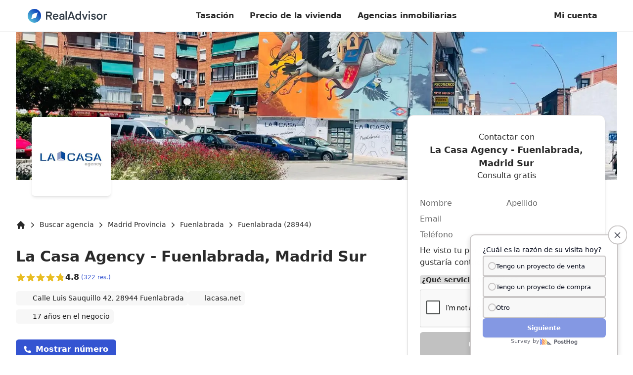

--- FILE ---
content_type: text/html; charset=utf-8
request_url: https://realadvisor.es/es/agencias-inmobiliarias/agencia-la-casa-agency-fuenlabrada-el-arroyo-la-fuente
body_size: 37310
content:
<!DOCTYPE html><html lang="es-es" data-headlessui-focus-visible=""><head><meta charSet="utf-8"/><meta name="viewport" content="width=device-width, initial-scale=1"/><link rel="stylesheet" href="/agency-pages-static/399d22a4c94c3c838a1c35b41d5f1e84e36c9787/_next/static/css/212eb3f2fc65fac3.css?dpl=399d22a4c94c3c838a1c35b41d5f1e84e36c9787" data-precedence="next"/><link rel="preload" as="script" fetchPriority="low" href="/agency-pages-static/399d22a4c94c3c838a1c35b41d5f1e84e36c9787/_next/static/chunks/webpack-22fd3e11b7168bed.js?dpl=399d22a4c94c3c838a1c35b41d5f1e84e36c9787"/><script src="/agency-pages-static/399d22a4c94c3c838a1c35b41d5f1e84e36c9787/_next/static/chunks/c7879cf7-688133de6c109d3b.js?dpl=399d22a4c94c3c838a1c35b41d5f1e84e36c9787" async=""></script><script src="/agency-pages-static/399d22a4c94c3c838a1c35b41d5f1e84e36c9787/_next/static/chunks/6239-48a5a933a1e74f7c.js?dpl=399d22a4c94c3c838a1c35b41d5f1e84e36c9787" async=""></script><script src="/agency-pages-static/399d22a4c94c3c838a1c35b41d5f1e84e36c9787/_next/static/chunks/main-app-aff3fcd3ce766388.js?dpl=399d22a4c94c3c838a1c35b41d5f1e84e36c9787" async=""></script><script src="/agency-pages-static/399d22a4c94c3c838a1c35b41d5f1e84e36c9787/_next/static/chunks/app/%5Blocale%5D/layout-7ae44c27111f86f3.js?dpl=399d22a4c94c3c838a1c35b41d5f1e84e36c9787" async=""></script><script src="/agency-pages-static/399d22a4c94c3c838a1c35b41d5f1e84e36c9787/_next/static/chunks/778-837a9d07266b93e3.js?dpl=399d22a4c94c3c838a1c35b41d5f1e84e36c9787" async=""></script><script src="/agency-pages-static/399d22a4c94c3c838a1c35b41d5f1e84e36c9787/_next/static/chunks/2748-6f2f70908b9928b0.js?dpl=399d22a4c94c3c838a1c35b41d5f1e84e36c9787" async=""></script><script src="/agency-pages-static/399d22a4c94c3c838a1c35b41d5f1e84e36c9787/_next/static/chunks/8967-9fa5a748e4fffc47.js?dpl=399d22a4c94c3c838a1c35b41d5f1e84e36c9787" async=""></script><script src="/agency-pages-static/399d22a4c94c3c838a1c35b41d5f1e84e36c9787/_next/static/chunks/5204-5ba014879940b33f.js?dpl=399d22a4c94c3c838a1c35b41d5f1e84e36c9787" async=""></script><script src="/agency-pages-static/399d22a4c94c3c838a1c35b41d5f1e84e36c9787/_next/static/chunks/3336-ac65cacfc9dc6ec7.js?dpl=399d22a4c94c3c838a1c35b41d5f1e84e36c9787" async=""></script><script src="/agency-pages-static/399d22a4c94c3c838a1c35b41d5f1e84e36c9787/_next/static/chunks/2816-57acba8c35414e04.js?dpl=399d22a4c94c3c838a1c35b41d5f1e84e36c9787" async=""></script><script src="/agency-pages-static/399d22a4c94c3c838a1c35b41d5f1e84e36c9787/_next/static/chunks/6078-d98d28a603750937.js?dpl=399d22a4c94c3c838a1c35b41d5f1e84e36c9787" async=""></script><script src="/agency-pages-static/399d22a4c94c3c838a1c35b41d5f1e84e36c9787/_next/static/chunks/3131-74f3cffa1ab37424.js?dpl=399d22a4c94c3c838a1c35b41d5f1e84e36c9787" async=""></script><script src="/agency-pages-static/399d22a4c94c3c838a1c35b41d5f1e84e36c9787/_next/static/chunks/1119-d7d7d9fccda333c0.js?dpl=399d22a4c94c3c838a1c35b41d5f1e84e36c9787" async=""></script><script src="/agency-pages-static/399d22a4c94c3c838a1c35b41d5f1e84e36c9787/_next/static/chunks/app/%5Blocale%5D/not-found-9196669666155244.js?dpl=399d22a4c94c3c838a1c35b41d5f1e84e36c9787" async=""></script><script src="/agency-pages-static/399d22a4c94c3c838a1c35b41d5f1e84e36c9787/_next/static/chunks/app/%5Blocale%5D/(sticky-header)/layout-a34291b882b8303f.js?dpl=399d22a4c94c3c838a1c35b41d5f1e84e36c9787" async=""></script><script src="/agency-pages-static/399d22a4c94c3c838a1c35b41d5f1e84e36c9787/_next/static/chunks/7294-ec72a3f0bb73a092.js?dpl=399d22a4c94c3c838a1c35b41d5f1e84e36c9787" async=""></script><script src="/agency-pages-static/399d22a4c94c3c838a1c35b41d5f1e84e36c9787/_next/static/chunks/3679-8d077f1afea2aa3c.js?dpl=399d22a4c94c3c838a1c35b41d5f1e84e36c9787" async=""></script><script src="/agency-pages-static/399d22a4c94c3c838a1c35b41d5f1e84e36c9787/_next/static/chunks/app/%5Blocale%5D/(search-header)/layout-898a9661ea0548be.js?dpl=399d22a4c94c3c838a1c35b41d5f1e84e36c9787" async=""></script><script src="/agency-pages-static/399d22a4c94c3c838a1c35b41d5f1e84e36c9787/_next/static/chunks/9733-4f30c3d096bd1cd8.js?dpl=399d22a4c94c3c838a1c35b41d5f1e84e36c9787" async=""></script><script src="/agency-pages-static/399d22a4c94c3c838a1c35b41d5f1e84e36c9787/_next/static/chunks/3290-f9e7d04201ed90c3.js?dpl=399d22a4c94c3c838a1c35b41d5f1e84e36c9787" async=""></script><script src="/agency-pages-static/399d22a4c94c3c838a1c35b41d5f1e84e36c9787/_next/static/chunks/4592-bfa15613485f5f73.js?dpl=399d22a4c94c3c838a1c35b41d5f1e84e36c9787" async=""></script><script src="/agency-pages-static/399d22a4c94c3c838a1c35b41d5f1e84e36c9787/_next/static/chunks/9924-07e5eea007eed413.js?dpl=399d22a4c94c3c838a1c35b41d5f1e84e36c9787" async=""></script><script src="/agency-pages-static/399d22a4c94c3c838a1c35b41d5f1e84e36c9787/_next/static/chunks/8305-269de792fd65a4f0.js?dpl=399d22a4c94c3c838a1c35b41d5f1e84e36c9787" async=""></script><script src="/agency-pages-static/399d22a4c94c3c838a1c35b41d5f1e84e36c9787/_next/static/chunks/6149-60accb85e4c6701c.js?dpl=399d22a4c94c3c838a1c35b41d5f1e84e36c9787" async=""></script><script src="/agency-pages-static/399d22a4c94c3c838a1c35b41d5f1e84e36c9787/_next/static/chunks/8736-e8e54b1e39ce9f34.js?dpl=399d22a4c94c3c838a1c35b41d5f1e84e36c9787" async=""></script><script src="/agency-pages-static/399d22a4c94c3c838a1c35b41d5f1e84e36c9787/_next/static/chunks/3584-0cf0ae4ad5b6e241.js?dpl=399d22a4c94c3c838a1c35b41d5f1e84e36c9787" async=""></script><script src="/agency-pages-static/399d22a4c94c3c838a1c35b41d5f1e84e36c9787/_next/static/chunks/1956-35468b6b6c722abf.js?dpl=399d22a4c94c3c838a1c35b41d5f1e84e36c9787" async=""></script><script src="/agency-pages-static/399d22a4c94c3c838a1c35b41d5f1e84e36c9787/_next/static/chunks/app/%5Blocale%5D/(default-header)/agency/%5Bslug%5D/page-25ca586417b8d2f6.js?dpl=399d22a4c94c3c838a1c35b41d5f1e84e36c9787" async=""></script><link rel="preconnect" href="https://storage.googleapis.com/" crossorigin="anonymous"/><link rel="dns-prefetch" href="https://storage.googleapis.com/"/><link rel="icon" type="image/png" href="https://realadvisor.es/favicon-96x96.png" sizes="96x96"/><link rel="icon" type="image/svg+xml" href="https://realadvisor.es/favicon.svg"/><link rel="shortcut icon" href="https://realadvisor.es/favicon.ico"/><link rel="apple-touch-icon" sizes="180x180" href="https://realadvisor.es/apple-touch-icon.png"/><meta name="apple-mobile-web-app-title" content="RealAdvisor"/><link rel="manifest" href="https://realadvisor.es/site.webmanifest"/><title>La Casa Agency - Fuenlabrada, Madrid Sur - Agencia inmobiliaria en Fuenlabrada | RealAdvisor</title><meta name="description" content="Consulta las opiniones, últimas ventas realizadas y los anuncios actuales en el mercado de la agencia inmobiliaria La Casa Agency - Fuenlabrada, Madrid Sur, ubicada en Fuenlabrada."/><link rel="canonical" href="https://realadvisor.es/es/agencias-inmobiliarias/agencia-la-casa-agency-fuenlabrada-el-arroyo-la-fuente"/><link rel="alternate" hrefLang="es-es" href="https://realadvisor.es/es/agencias-inmobiliarias/agencia-la-casa-agency-fuenlabrada-el-arroyo-la-fuente"/><meta property="og:title" content="La Casa Agency - Fuenlabrada, Madrid Sur - Agencia inmobiliaria en Fuenlabrada"/><meta property="og:description" content="Consulta las opiniones, últimas ventas realizadas y los anuncios actuales en el mercado de la agencia inmobiliaria La Casa Agency - Fuenlabrada, Madrid Sur, ubicada en Fuenlabrada."/><meta property="og:url" content="https://realadvisor.es/es/agencias-inmobiliarias/agencia-la-casa-agency-fuenlabrada-el-arroyo-la-fuente"/><meta property="og:site_name" content="RealAdvisor"/><meta property="og:locale" content="es-es"/><meta property="og:image" content="https://storage.googleapis.com/img.realadvisor.ch/screenshot_1_2025-02-20-162843.png"/><meta property="og:type" content="website"/><meta name="twitter:card" content="summary_large_image"/><meta name="twitter:title" content="La Casa Agency - Fuenlabrada, Madrid Sur - Agencia inmobiliaria en Fuenlabrada"/><meta name="twitter:description" content="Consulta las opiniones, últimas ventas realizadas y los anuncios actuales en el mercado de la agencia inmobiliaria La Casa Agency - Fuenlabrada, Madrid Sur, ubicada en Fuenlabrada."/><meta name="twitter:image" content="https://storage.googleapis.com/img.realadvisor.ch/screenshot_1_2025-02-20-162843.png"/><script src="/agency-pages-static/399d22a4c94c3c838a1c35b41d5f1e84e36c9787/_next/static/chunks/polyfills-42372ed130431b0a.js?dpl=399d22a4c94c3c838a1c35b41d5f1e84e36c9787" noModule=""></script></head><body class=""><!--$--><noscript><iframe src="https://msr.realadvisor.es/ns.html?id=GTM-5CPCMP5" height="0" width="0" style="display:none;visibility:hidden"></iframe></noscript><!--/$--><style>#nprogress{pointer-events:none}#nprogress .bar{background:#29d;position:fixed;z-index:1600;top: 0;left:0;width:100%;height:3px}#nprogress .peg{display:block;position:absolute;right:0;width:100px;height:100%;box-shadow:0 0 10px #29d,0 0 5px #29d;opacity:1;-webkit-transform:rotate(3deg) translate(0px,-4px);-ms-transform:rotate(3deg) translate(0px,-4px);transform:rotate(3deg) translate(0px,-4px)}#nprogress .spinner{display:block;position:fixed;z-index:1600;top: 15px;right:15px}#nprogress .spinner-icon{width:18px;height:18px;box-sizing:border-box;border:2px solid transparent;border-top-color:#29d;border-left-color:#29d;border-radius:50%;-webkit-animation:nprogress-spinner 400ms linear infinite;animation:nprogress-spinner 400ms linear infinite}.nprogress-custom-parent{overflow:hidden;position:relative}.nprogress-custom-parent #nprogress .bar,.nprogress-custom-parent #nprogress .spinner{position:absolute}@-webkit-keyframes nprogress-spinner{0%{-webkit-transform:rotate(0deg)}100%{-webkit-transform:rotate(360deg)}}@keyframes nprogress-spinner{0%{transform:rotate(0deg)}100%{transform:rotate(360deg)}}</style><header class="z-10 w-full px-6 bg-white border-gray border-b shadow-bottom"><div class="flex items-center justify-between text-base xl:container mx-auto h-14 md:h-16"><a href="/es" class="focus-main w-40 " rel="external"><svg xmlns="http://www.w3.org/2000/svg" xml:space="preserve" viewBox="0 0 827.59 140"><path d="M226.76 64.06h-22v-23.6h22c8.59 0 12.71 4.81 12.71 11.8s-4.12 11.79-12.71 11.79zm26.69-11.8c0-14.2-8.82-24.63-26.8-24.63h-35.74V109h13.86V76.88h18.67L239.93 109h16.27l-18.67-33.83c10.77-3.44 15.92-12.17 15.92-22.91M276.36 73.13c1.37-8.13 7.1-13.86 15.92-13.86S306.83 64.86 308 73.1zm15.92-25c-17.64 0-29.55 13.75-29.55 31 0 17.75 11.68 31.16 29.67 31.16 13.86 0 24.4-8.36 27.95-20.16H306.6c-2.18 5.27-7.56 8.48-13.86 8.48-9.51 0-15.58-6.07-16.61-15.46h45.24s.11-2.06.11-4.24c.01-17.38-11.56-30.78-29.2-30.78M370.63 84.78c0 8-5.38 14.89-16.38 14.89-6.53 0-10.54-2.18-10.54-7.79 0-4.12 2.75-7.22 11.11-8.48l15.81-2.4zm-12.37-36.65c-18 0-25.08 9.62-26.23 20h13.29c.92-5.5 5.15-8.82 12.6-8.82 8.13 0 12.71 3.66 12.71 10.88v.92l-17.18 2.41c-15.69 2.18-22.79 8.71-22.79 18.78s6.07 18 20.85 18c9.51 0 16.38-3.09 20.39-9.16V109h12V70.35c.02-13.63-8.23-22.22-25.64-22.22M395.07 23.05h13.63v85.91h-13.63zM442.03 80.63l13.52-35.85h.23l13.52 35.85zm6.41-53L416.95 109h14.66l5.84-15.69h36.42l5.84 15.69h15.12l-31.61-81.37zM528.4 98.3c-10.31 0-16.72-8.36-16.72-19 0-10.88 6.41-19.13 16.72-19.13s16.72 8.25 16.72 19.13c0 10.64-6.3 19-16.72 19m16.15-41c-3.32-5-9.74-9.16-19-9.16C508 48.13 498 62.22 498 79.29s10 31 27.49 31c9.28 0 16.27-3.67 20-9.85V109h12.6V23h-13.54zM597.81 92.8l-16.27-43.29h-14.43l24.17 59.44h12.83l24.28-59.44H614.3zM637.21 49.51h13.63v59.45h-13.63zM637.91 25a8.25 8.25 0 0 0-2.41 6.18c0 4.92 3.55 8.36 8.59 8.36 2.26.11 4.46-.73 6.08-2.32a8.13 8.13 0 0 0 2.41-6.04c.11-2.29-.75-4.52-2.36-6.15a8.2 8.2 0 0 0-6.12-2.44c-.12-.01-.24-.01-.36-.01-2.19 0-4.28.87-5.83 2.42M678.45 66.35c0-4.35 3.44-7.1 10.19-7.1 7 0 10.19 4.35 10.65 8.59h13.06c-.57-8-6.3-19.7-23.37-19.7-14.66 0-23.6 8.71-23.6 18.67 0 24.17 34.13 12.94 34.13 25.54 0 4.12-3.89 6.76-11 6.76-8.36 0-12.48-4-12.83-9.16h-13.15c.69 10.88 7.79 20.39 25.2 20.39 16.61 0 24.86-8.48 24.86-18.56-.01-24.06-34.14-13.87-34.14-25.43M751.76 98.3c-9.85 0-17.18-7.56-17.18-19s7.33-19.13 17.18-19.13 17.3 7.56 17.3 19.13-7.34 19-17.3 19m0-50.17c-18.9 0-30.81 14.43-30.81 31.16s11.91 31 30.81 31 30.93-14.32 30.93-31-11.92-31.16-30.93-31.16M795.28 49.51v59.44h13.63V62.34h18.68V49.51z" style="fill:#343e48"></path><linearGradient id="realadvisor-logo_svg__a" x1="20.503" x2="119.497" y1="119.498" y2="20.503" gradientUnits="userSpaceOnUse"><stop offset="0" style="stop-color:#54beda"></stop><stop offset="1" style="stop-color:#0a39b7"></stop></linearGradient><path d="M50.09 56.82a9.9 9.9 0 0 1 6.72-6.72l46.88-13.79L89.9 83.18a9.9 9.9 0 0 1-6.72 6.72l-46.87 13.79zM0 70c0 38.66 31.34 70 70 70s70-31.34 70-70c0-18.56-7.38-36.37-20.5-49.5A70.05 70.05 0 0 0 70 0C31.34 0 0 31.34 0 70" style="fill:url(#realadvisor-logo_svg__a)"></path></svg></a><nav class="flex items-start max-w-5xl"><div class="items-center hidden lg:flex"><div class="text-base"><a class="inline-flex items-center whitespace-nowrap transition leading-none px-4 py-3 text-base text-current hover:bg-gray-100 rounded-lg font-semibold justify-center focus-main" rel="external" href="/es/tasacion-vivienda-online">Tasación</a></div><div class="text-base"><a class="inline-flex items-center whitespace-nowrap transition leading-none px-4 py-3 text-base text-current hover:bg-gray-100 rounded-lg font-semibold justify-center focus-main" rel="external" href="/es/precios-viviendas">Precio de la vivienda</a></div><div class="text-base"><a class="inline-flex items-center whitespace-nowrap transition leading-none px-4 py-3 text-base text-current hover:bg-gray-100 rounded-lg font-semibold justify-center focus-main" rel="external" href="/es/buscador-agencias-inmobiliarias">Agencias inmobiliarias</a></div></div></nav><div class="inline-flex"><a class="inline-flex items-center whitespace-nowrap transition leading-none px-4 py-3 text-base text-current hover:bg-gray-100 rounded-lg font-semibold justify-center hidden focus-main sm:block" rel="external" href="/es/profile">Mi cuenta</a><button id="burger" aria-label="burger menu" class="p-2 ml-6 focus-main lg:hidden"><svg xmlns="http://www.w3.org/2000/svg" fill="none" width="24" viewBox="0 0 24 24" stroke="currentColor" aria-hidden="true"><path stroke-linecap="round" stroke-linejoin="round" stroke-width="2" d="M4 6h16M4 12h16M4 18h16"></path></svg></button></div></div></header><script id="Agency-detail-page-schema" type="application/ld+json">[{"@context":"https://schema.org/","@type":"Organization","url":"https://realadvisor.es/es/agencias-inmobiliarias/agencia-la-casa-agency-fuenlabrada-el-arroyo-la-fuente","name":"La Casa Agency - Fuenlabrada, Madrid Sur","image":"https://storage.googleapis.com/img.realadvisor.ch/screenshot_1_2025-02-20-162843.png","address":"Calle Luis Sauquillo 42, 28944 Fuenlabrada","telephone":"N/A","subOrganization":[{"@type":"RealEstateAgent","name":"Javier Rojo","image":"https://storage.googleapis.com/img.realadvisor.ch/foto_javi_2_2024-05-30-123557.jpeg","address":"Calle Luis Sauquillo 42, 28944 Fuenlabrada","url":"https://realadvisor.es/es/agentes-inmobiliarios/agente-javier-rojo"},{"@type":"RealEstateAgent","name":"Juan Rodríguez","image":"https://storage.googleapis.com/img.realadvisor.ch/foto_perfil_3_2024-05-30-123525.jpeg","address":"Calle Luis Sauquillo 42, 28944 Fuenlabrada","url":"https://realadvisor.es/es/agentes-inmobiliarios/agente-juan-rodriguez-la-casa-agency"}],"review":[{"@type":"Review","author":{"@type":"Person","name":"Lola"},"datePublished":"2026-01-17 12:18:22+00","reviewRating":{"@type":"Rating","bestRating":5,"ratingValue":5,"worstRating":1},"reviewBody":"Conocemos ésta Agencia desde hace tiempo y siempre se han comportado con absoluta profesionalidad. La última gestión ha sido la venta de nuestra vivienda , gestión de la que se ha encargado prácticamente en todo Juan Rodríguez, y al que damos las gracias por su buen hacer, profesionalidad, amabilidad y su entera disposición en cualquier momento en el que hemos solicitado su gestión. Recomendable 100% por tanto. Muchas gracias por todo y a Javier por tratarnos tan bien."},{"@type":"Review","author":{"@type":"Person","name":"Chelo Jimenez"},"datePublished":"2026-01-12 20:42:25+00","reviewRating":{"@type":"Rating","bestRating":5,"ratingValue":5,"worstRating":1},"reviewBody":"Encantada con el trato y trabajo que hacen ,te encuentras como entre familia,,el señor rodrigo en mi caso fue super amable y buen trabajo , siempre atento .\nGracias"},{"@type":"Review","author":{"@type":"Person","name":"lila roche guerrero"},"datePublished":"2026-01-12 20:38:47+00","reviewRating":{"@type":"Rating","bestRating":5,"ratingValue":5,"worstRating":1},"reviewBody":"El señor Rodrigo, ha sido muy amable desde el minuto uno, al resolver  todas las preguntas sobre la compra de una vivienda."},{"@type":"Review","author":{"@type":"Person","name":"José Torregrosa"},"datePublished":"2026-01-11 11:49:14+00","reviewRating":{"@type":"Rating","bestRating":5,"ratingValue":5,"worstRating":1},"reviewBody":"¡Ya está! ¡Ya hemos vendido nuestro piso! Queremos expresar nuestro agradecimiento a La Casa Agency de Fuenlabrada por su buen hacer y encargarse de TODO a pesar de que nuestra documentación de propiedad presentara algún problema burocrático.\nEn especial, queremos agradecer la absoluta disponibilidad (por encima de lo razonable) y la empatía de Alber, la profesionalidad y el conocimiento de Juan (por lograr convertir todo en un trámite fácil) y, a ambos, algo muy apreciado por nosotros: su discreción. Enhorabuena."},{"@type":"Review","author":{"@type":"Person","name":"Indira Macho Moreno"},"datePublished":"2026-01-10 10:45:47+00","reviewRating":{"@type":"Rating","bestRating":5,"ratingValue":5,"worstRating":1},"reviewBody":null}],"aggregateRating":{"@type":"AggregateRating","ratingValue":4.8478260869565215,"reviewCount":322,"itemReviewed":{"@type":"RealEstateAgency","name":"La Casa Agency - Fuenlabrada, Madrid Sur","address":"Calle Luis Sauquillo 42, 28944 Fuenlabrada"}}}]</script><!--$--><!--/$--><main class="pb-[122px] lg:pb-0"><div class="xl:container"><div class="w-full h-[160px] md:h-[300px] relative"><div class="absolute bottom-0 z-10 flex items-center justify-center p-4 translate-y-8 bg-white rounded-md shadow-md left-8"><img alt="La Casa Agency - Fuenlabrada, Madrid Sur - Agencia inmobiliaria en Fuenlabrada" loading="lazy" width="128" height="128" decoding="async" data-nimg="1" class="object-contain w-24 h-24 lg:w-32 lg:h-32" style="color:transparent;background-size:cover;background-position:50% 50%;background-repeat:no-repeat;background-image:url(&quot;data:image/svg+xml;charset=utf-8,%3Csvg xmlns=&#x27;http://www.w3.org/2000/svg&#x27; viewBox=&#x27;0 0 128 128&#x27;%3E%3Cfilter id=&#x27;b&#x27; color-interpolation-filters=&#x27;sRGB&#x27;%3E%3CfeGaussianBlur stdDeviation=&#x27;20&#x27;/%3E%3CfeColorMatrix values=&#x27;1 0 0 0 0 0 1 0 0 0 0 0 1 0 0 0 0 0 100 -1&#x27; result=&#x27;s&#x27;/%3E%3CfeFlood x=&#x27;0&#x27; y=&#x27;0&#x27; width=&#x27;100%25&#x27; height=&#x27;100%25&#x27;/%3E%3CfeComposite operator=&#x27;out&#x27; in=&#x27;s&#x27;/%3E%3CfeComposite in2=&#x27;SourceGraphic&#x27;/%3E%3CfeGaussianBlur stdDeviation=&#x27;20&#x27;/%3E%3C/filter%3E%3Cimage width=&#x27;100%25&#x27; height=&#x27;100%25&#x27; x=&#x27;0&#x27; y=&#x27;0&#x27; preserveAspectRatio=&#x27;none&#x27; style=&#x27;filter: url(%23b);&#x27; href=&#x27;[data-uri]&#x27;/%3E%3C/svg%3E&quot;)" sizes="(max-width: 768px) 33vw, 15vw" srcSet="/agency-pages/_next/image?url=https%3A%2F%2Fstorage.googleapis.com%2Fimg.realadvisor.ch%2Fscreenshot_1_2025-02-20-162843.png&amp;w=96&amp;q=60 96w, /agency-pages/_next/image?url=https%3A%2F%2Fstorage.googleapis.com%2Fimg.realadvisor.ch%2Fscreenshot_1_2025-02-20-162843.png&amp;w=128&amp;q=60 128w, /agency-pages/_next/image?url=https%3A%2F%2Fstorage.googleapis.com%2Fimg.realadvisor.ch%2Fscreenshot_1_2025-02-20-162843.png&amp;w=256&amp;q=60 256w, /agency-pages/_next/image?url=https%3A%2F%2Fstorage.googleapis.com%2Fimg.realadvisor.ch%2Fscreenshot_1_2025-02-20-162843.png&amp;w=384&amp;q=60 384w, /agency-pages/_next/image?url=https%3A%2F%2Fstorage.googleapis.com%2Fimg.realadvisor.ch%2Fscreenshot_1_2025-02-20-162843.png&amp;w=640&amp;q=60 640w, /agency-pages/_next/image?url=https%3A%2F%2Fstorage.googleapis.com%2Fimg.realadvisor.ch%2Fscreenshot_1_2025-02-20-162843.png&amp;w=750&amp;q=60 750w, /agency-pages/_next/image?url=https%3A%2F%2Fstorage.googleapis.com%2Fimg.realadvisor.ch%2Fscreenshot_1_2025-02-20-162843.png&amp;w=828&amp;q=60 828w, /agency-pages/_next/image?url=https%3A%2F%2Fstorage.googleapis.com%2Fimg.realadvisor.ch%2Fscreenshot_1_2025-02-20-162843.png&amp;w=1080&amp;q=60 1080w, /agency-pages/_next/image?url=https%3A%2F%2Fstorage.googleapis.com%2Fimg.realadvisor.ch%2Fscreenshot_1_2025-02-20-162843.png&amp;w=1200&amp;q=60 1200w, /agency-pages/_next/image?url=https%3A%2F%2Fstorage.googleapis.com%2Fimg.realadvisor.ch%2Fscreenshot_1_2025-02-20-162843.png&amp;w=1920&amp;q=60 1920w, /agency-pages/_next/image?url=https%3A%2F%2Fstorage.googleapis.com%2Fimg.realadvisor.ch%2Fscreenshot_1_2025-02-20-162843.png&amp;w=2048&amp;q=60 2048w, /agency-pages/_next/image?url=https%3A%2F%2Fstorage.googleapis.com%2Fimg.realadvisor.ch%2Fscreenshot_1_2025-02-20-162843.png&amp;w=3840&amp;q=60 3840w" src="/agency-pages/_next/image?url=https%3A%2F%2Fstorage.googleapis.com%2Fimg.realadvisor.ch%2Fscreenshot_1_2025-02-20-162843.png&amp;w=3840&amp;q=60"/></div><div class="absolute inset-0 object-cover w-full h-full rounded-b overflow-clip"><img alt="La Casa Agency - Fuenlabrada, Madrid Sur - Agencia inmobiliaria en Fuenlabrada" loading="lazy" width="1472" height="300" decoding="async" data-nimg="1" class="absolute inset-0 object-cover w-full h-full" style="color:transparent;background-size:cover;background-position:50% 50%;background-repeat:no-repeat;background-image:url(&quot;data:image/svg+xml;charset=utf-8,%3Csvg xmlns=&#x27;http://www.w3.org/2000/svg&#x27; viewBox=&#x27;0 0 1472 300&#x27;%3E%3Cfilter id=&#x27;b&#x27; color-interpolation-filters=&#x27;sRGB&#x27;%3E%3CfeGaussianBlur stdDeviation=&#x27;20&#x27;/%3E%3CfeColorMatrix values=&#x27;1 0 0 0 0 0 1 0 0 0 0 0 1 0 0 0 0 0 100 -1&#x27; result=&#x27;s&#x27;/%3E%3CfeFlood x=&#x27;0&#x27; y=&#x27;0&#x27; width=&#x27;100%25&#x27; height=&#x27;100%25&#x27;/%3E%3CfeComposite operator=&#x27;out&#x27; in=&#x27;s&#x27;/%3E%3CfeComposite in2=&#x27;SourceGraphic&#x27;/%3E%3CfeGaussianBlur stdDeviation=&#x27;20&#x27;/%3E%3C/filter%3E%3Cimage width=&#x27;100%25&#x27; height=&#x27;100%25&#x27; x=&#x27;0&#x27; y=&#x27;0&#x27; preserveAspectRatio=&#x27;none&#x27; style=&#x27;filter: url(%23b);&#x27; href=&#x27;[data-uri]&#x27;/%3E%3C/svg%3E&quot;)" sizes="(max-width: 1280px) 100vw, 75vw" srcSet="/agency-pages/_next/image?url=https%3A%2F%2Fstorage.googleapis.com%2Fimg.realadvisor.ch%2Fwhatsapp_image_2024-05-30_at_3_00_37_pm_2024-05-30-130107.jpeg&amp;w=640&amp;q=75 640w, /agency-pages/_next/image?url=https%3A%2F%2Fstorage.googleapis.com%2Fimg.realadvisor.ch%2Fwhatsapp_image_2024-05-30_at_3_00_37_pm_2024-05-30-130107.jpeg&amp;w=750&amp;q=75 750w, /agency-pages/_next/image?url=https%3A%2F%2Fstorage.googleapis.com%2Fimg.realadvisor.ch%2Fwhatsapp_image_2024-05-30_at_3_00_37_pm_2024-05-30-130107.jpeg&amp;w=828&amp;q=75 828w, /agency-pages/_next/image?url=https%3A%2F%2Fstorage.googleapis.com%2Fimg.realadvisor.ch%2Fwhatsapp_image_2024-05-30_at_3_00_37_pm_2024-05-30-130107.jpeg&amp;w=1080&amp;q=75 1080w, /agency-pages/_next/image?url=https%3A%2F%2Fstorage.googleapis.com%2Fimg.realadvisor.ch%2Fwhatsapp_image_2024-05-30_at_3_00_37_pm_2024-05-30-130107.jpeg&amp;w=1200&amp;q=75 1200w, /agency-pages/_next/image?url=https%3A%2F%2Fstorage.googleapis.com%2Fimg.realadvisor.ch%2Fwhatsapp_image_2024-05-30_at_3_00_37_pm_2024-05-30-130107.jpeg&amp;w=1920&amp;q=75 1920w, /agency-pages/_next/image?url=https%3A%2F%2Fstorage.googleapis.com%2Fimg.realadvisor.ch%2Fwhatsapp_image_2024-05-30_at_3_00_37_pm_2024-05-30-130107.jpeg&amp;w=2048&amp;q=75 2048w, /agency-pages/_next/image?url=https%3A%2F%2Fstorage.googleapis.com%2Fimg.realadvisor.ch%2Fwhatsapp_image_2024-05-30_at_3_00_37_pm_2024-05-30-130107.jpeg&amp;w=3840&amp;q=75 3840w" src="/agency-pages/_next/image?url=https%3A%2F%2Fstorage.googleapis.com%2Fimg.realadvisor.ch%2Fwhatsapp_image_2024-05-30_at_3_00_37_pm_2024-05-30-130107.jpeg&amp;w=3840&amp;q=75"/></div></div></div><div class="px-6 xl:container mt-gutter"><script id="breadcrumb" type="application/ld+json">{"@context":"https://schema.org","@type":"BreadcrumbList","itemListElement":[{"@type":"ListItem","position":1,"item":{"@id":"https://realadvisor.es/es","name":"RealAdvisor: Valorar y Vender tu Inmueble"}},{"@type":"ListItem","position":2,"item":{"@id":"https://realadvisor.es/es/agencias-inmobiliarias","name":"Buscar agencia"}},{"@type":"ListItem","position":3,"item":{"@id":"https://realadvisor.es/es/agencias-inmobiliarias/provincia-madrid","name":"Madrid Provincia"}},{"@type":"ListItem","position":4,"item":{"@id":"https://realadvisor.es/es/agencias-inmobiliarias/municipio-fuenlabrada","name":"Fuenlabrada"}},{"@type":"ListItem","position":5,"item":{"@id":"https://realadvisor.es/es/agencias-inmobiliarias/28944-fuenlabrada","name":"Fuenlabrada (28944)"}}]}</script><div class="overflow-scroll hide-scrollbar relative whitespace-nowrap after:absolute after:right-0 after:w-4 after:inset-y-0 after:bg-gradient-to-r after:from-transparent after:to-white lg:max-w-[53vw] xl:max-w-[45.5rem] 2xl:max-w-[59.5rem]"><nav class="relative pr-4 overflow-scroll hide-scrollbar whitespace-nowrap" aria-label="Breadcrumb"><ol class="inline-flex items-center space-x-1 text-sm xl:px-0"><li><div><a href="https://realadvisor.es/es" class="underline-offset-4 hover:text-blue"><svg xmlns="http://www.w3.org/2000/svg" viewBox="0 0 20 20" fill="currentColor" aria-hidden="true" class="w-4 h-4 shrink-0 lg:w-5 lg:h-5"><path fill-rule="evenodd" d="M9.293 2.293a1 1 0 011.414 0l7 7A1 1 0 0117 11h-1v6a1 1 0 01-1 1h-2a1 1 0 01-1-1v-3a1 1 0 00-1-1H9a1 1 0 00-1 1v3a1 1 0 01-1 1H5a1 1 0 01-1-1v-6H3a1 1 0 01-.707-1.707l7-7z" clip-rule="evenodd"></path></svg><span class="sr-only">Inicio</span></a></div></li><li><div class="flex items-center"><svg xmlns="http://www.w3.org/2000/svg" viewBox="0 0 20 20" fill="currentColor" aria-hidden="true" class="w-4 h-4 shrink-0 lg:w-5 lg:h-5"><path fill-rule="evenodd" d="M7.21 14.77a.75.75 0 01.02-1.06L11.168 10 7.23 6.29a.75.75 0 111.04-1.08l4.5 4.25a.75.75 0 010 1.08l-4.5 4.25a.75.75 0 01-1.06-.02z" clip-rule="evenodd"></path></svg><a class="ml-1 font-medium underline-offset-4 hover:underline" href="/es/agencias-inmobiliarias">Buscar agencia</a></div></li><li><div class="flex items-center"><svg xmlns="http://www.w3.org/2000/svg" viewBox="0 0 20 20" fill="currentColor" aria-hidden="true" class="w-4 h-4 shrink-0 lg:w-5 lg:h-5"><path fill-rule="evenodd" d="M7.21 14.77a.75.75 0 01.02-1.06L11.168 10 7.23 6.29a.75.75 0 111.04-1.08l4.5 4.25a.75.75 0 010 1.08l-4.5 4.25a.75.75 0 01-1.06-.02z" clip-rule="evenodd"></path></svg><a class="ml-1 font-medium underline-offset-4 hover:underline" href="/es/agencias-inmobiliarias/provincia-madrid">Madrid Provincia</a></div></li><li><div class="flex items-center"><svg xmlns="http://www.w3.org/2000/svg" viewBox="0 0 20 20" fill="currentColor" aria-hidden="true" class="w-4 h-4 shrink-0 lg:w-5 lg:h-5"><path fill-rule="evenodd" d="M7.21 14.77a.75.75 0 01.02-1.06L11.168 10 7.23 6.29a.75.75 0 111.04-1.08l4.5 4.25a.75.75 0 010 1.08l-4.5 4.25a.75.75 0 01-1.06-.02z" clip-rule="evenodd"></path></svg><a class="ml-1 font-medium underline-offset-4 hover:underline" href="/es/agencias-inmobiliarias/municipio-fuenlabrada">Fuenlabrada</a></div></li><li><div class="flex items-center"><svg xmlns="http://www.w3.org/2000/svg" viewBox="0 0 20 20" fill="currentColor" aria-hidden="true" class="w-4 h-4 shrink-0 lg:w-5 lg:h-5"><path fill-rule="evenodd" d="M7.21 14.77a.75.75 0 01.02-1.06L11.168 10 7.23 6.29a.75.75 0 111.04-1.08l4.5 4.25a.75.75 0 010 1.08l-4.5 4.25a.75.75 0 01-1.06-.02z" clip-rule="evenodd"></path></svg><a class="ml-1 font-medium underline-offset-4 hover:underline" href="/es/agencias-inmobiliarias/28944-fuenlabrada">Fuenlabrada (28944)</a></div></li></ol></nav></div></div><div class="px-6 xl:container mt-gutter-xs pb-gutter"><div class="justify-between lg:flex lg:gap-6 2xl:pr-8"><div class="overflow-hidden grow"><h1 class="mb-2 text-2xl font-bold xl:text-3xl">La Casa Agency - Fuenlabrada, Madrid Sur</h1><div class="flex items-center gap-x-1 flex-wrap mb-4"><div aria-hidden="true" class="flex items-center space-x-0"><div class="flex items-center gap-0.5"><svg xmlns="http://www.w3.org/2000/svg" viewBox="0 0 20 20" fill="currentColor" aria-hidden="true" class="text-yellow shrink-0 w-5 h-5"><path fill-rule="evenodd" d="M10.868 2.884c-.321-.772-1.415-.772-1.736 0l-1.83 4.401-4.753.381c-.833.067-1.171 1.107-.536 1.651l3.62 3.102-1.106 4.637c-.194.813.691 1.456 1.405 1.02L10 15.591l4.069 2.485c.713.436 1.598-.207 1.404-1.02l-1.106-4.637 3.62-3.102c.635-.544.297-1.584-.536-1.65l-4.752-.382-1.831-4.401z" clip-rule="evenodd"></path></svg><svg xmlns="http://www.w3.org/2000/svg" viewBox="0 0 20 20" fill="currentColor" aria-hidden="true" class="text-yellow shrink-0 w-5 h-5"><path fill-rule="evenodd" d="M10.868 2.884c-.321-.772-1.415-.772-1.736 0l-1.83 4.401-4.753.381c-.833.067-1.171 1.107-.536 1.651l3.62 3.102-1.106 4.637c-.194.813.691 1.456 1.405 1.02L10 15.591l4.069 2.485c.713.436 1.598-.207 1.404-1.02l-1.106-4.637 3.62-3.102c.635-.544.297-1.584-.536-1.65l-4.752-.382-1.831-4.401z" clip-rule="evenodd"></path></svg><svg xmlns="http://www.w3.org/2000/svg" viewBox="0 0 20 20" fill="currentColor" aria-hidden="true" class="text-yellow shrink-0 w-5 h-5"><path fill-rule="evenodd" d="M10.868 2.884c-.321-.772-1.415-.772-1.736 0l-1.83 4.401-4.753.381c-.833.067-1.171 1.107-.536 1.651l3.62 3.102-1.106 4.637c-.194.813.691 1.456 1.405 1.02L10 15.591l4.069 2.485c.713.436 1.598-.207 1.404-1.02l-1.106-4.637 3.62-3.102c.635-.544.297-1.584-.536-1.65l-4.752-.382-1.831-4.401z" clip-rule="evenodd"></path></svg><svg xmlns="http://www.w3.org/2000/svg" viewBox="0 0 20 20" fill="currentColor" aria-hidden="true" class="text-yellow shrink-0 w-5 h-5"><path fill-rule="evenodd" d="M10.868 2.884c-.321-.772-1.415-.772-1.736 0l-1.83 4.401-4.753.381c-.833.067-1.171 1.107-.536 1.651l3.62 3.102-1.106 4.637c-.194.813.691 1.456 1.405 1.02L10 15.591l4.069 2.485c.713.436 1.598-.207 1.404-1.02l-1.106-4.637 3.62-3.102c.635-.544.297-1.584-.536-1.65l-4.752-.382-1.831-4.401z" clip-rule="evenodd"></path></svg><svg xmlns="http://www.w3.org/2000/svg" viewBox="0 0 24 24" class="text-yellow shrink-0 w-5 h-5" fill="currentColor" aria-hidden="true"><defs><linearGradient id="partialFillGradient-agency-rating-star-4-80" x1="0%" y1="0%" x2="100%" y2="0%"><stop offset="79.99999999999999%" stop-color="currentColor"></stop><stop offset="79.99999999999999%" stop-color="#DDDDDD"></stop></linearGradient></defs><path fill-rule="evenodd" clip-rule="evenodd" fill="url(#partialFillGradient-agency-rating-star-4-80)" d="M10.788 3.21c.448-1.077 1.976-1.077 2.424 0l2.082 5.006 5.404.434c1.164.093 1.636 1.545.749 2.305l-4.117 3.527 1.257 5.273c.271 1.136-.964 2.033-1.96 1.425L12 18.354 7.373 21.18c-.996.608-2.231-.29-1.96-1.425l1.257-5.273-4.117-3.527c-.887-.76-.415-2.212.749-2.305l5.404-.434 2.082-5.005Z"></path></svg></div></div><div aria-hidden="true" class="xl:text-md font-bold">4.8</div><a href="#agency-reviews" class="ml-1 text-xs leading-none hover:underline underline-offset-4 text-blue">(322 res.)</a></div><div class="flex flex-wrap my-2 gap-2"><div class="flex items-center rounded-md bg-gray-50 text-gray-900 px-2 py-1 text-sm "><div class="w-5 h-5 mr-1.5 shrink-0 flex text-gray-900"><svg xmlns="http://www.w3.org/2000/svg" viewBox="0 0 20 20" fill="currentColor" aria-hidden="true"><path fill-rule="evenodd" d="M9.69 18.933l.003.001C9.89 19.02 10 19 10 19s.11.02.308-.066l.002-.001.006-.003.018-.008a5.741 5.741 0 00.281-.14c.186-.096.446-.24.757-.433.62-.384 1.445-.966 2.274-1.765C15.302 14.988 17 12.493 17 9A7 7 0 103 9c0 3.492 1.698 5.988 3.355 7.584a13.731 13.731 0 002.273 1.765 11.842 11.842 0 00.976.544l.062.029.018.008.006.003zM10 11.25a2.25 2.25 0 100-4.5 2.25 2.25 0 000 4.5z" clip-rule="evenodd"></path></svg></div><span class="font-medium">Calle Luis Sauquillo 42, 28944 Fuenlabrada</span></div><a target="_blank" rel="nofollow" href="https://www.lacasa.net/inmobiliarias/98-rosom-madrid-sur-s-l"><div class="flex items-center rounded-md bg-gray-50 text-gray-900 px-2 py-1 text-sm "><div class="w-5 h-5 mr-1.5 shrink-0 flex text-gray-900"><svg xmlns="http://www.w3.org/2000/svg" viewBox="0 0 20 20" fill="currentColor" aria-hidden="true"><path fill-rule="evenodd" d="M18 10a8 8 0 11-16 0 8 8 0 0116 0zm-1.503.204A6.5 6.5 0 117.95 3.83L6.927 5.62a1.453 1.453 0 001.91 2.02l.175-.087a.5.5 0 01.224-.053h.146a.5.5 0 01.447.724l-.028.055a.4.4 0 01-.357.221h-.502a2.26 2.26 0 00-1.88 1.006l-.044.066a2.099 2.099 0 001.085 3.156.58.58 0 01.397.547v1.05a1.175 1.175 0 002.093.734l1.611-2.014c.192-.24.296-.536.296-.842 0-.316.128-.624.353-.85a1.363 1.363 0 00.173-1.716l-.464-.696a.369.369 0 01.527-.499l.343.257c.316.237.738.275 1.091.098a.586.586 0 01.677.11l1.297 1.297z" clip-rule="evenodd"></path></svg></div><span class="font-medium">lacasa.net</span></div></a></div><div class="flex flex-wrap my-2 gap-2"><div class="flex items-center rounded-md bg-gray-50 text-gray-900 px-2 py-1 text-sm "><div class="w-5 h-5 mr-1.5 shrink-0 flex text-gray-900"><svg xmlns="http://www.w3.org/2000/svg" viewBox="0 0 24 24" fill="currentColor" aria-hidden="true"><path d="M15 1.784l-.796.796a1.125 1.125 0 101.591 0L15 1.784zM12 1.784l-.796.796a1.125 1.125 0 101.591 0L12 1.784zM9 1.784l-.796.796a1.125 1.125 0 101.591 0L9 1.784zM9.75 7.547c.498-.02.998-.035 1.5-.042V6.75a.75.75 0 011.5 0v.755c.502.007 1.002.021 1.5.042V6.75a.75.75 0 011.5 0v.88l.307.022c1.55.117 2.693 1.427 2.693 2.946v1.018a62.182 62.182 0 00-13.5 0v-1.018c0-1.519 1.143-2.829 2.693-2.946l.307-.022v-.88a.75.75 0 011.5 0v.797zM12 12.75c-2.472 0-4.9.184-7.274.54-1.454.217-2.476 1.482-2.476 2.916v.384a4.104 4.104 0 012.585.364 2.605 2.605 0 002.33 0 4.104 4.104 0 013.67 0 2.605 2.605 0 002.33 0 4.104 4.104 0 013.67 0 2.605 2.605 0 002.33 0 4.104 4.104 0 012.585-.364v-.384c0-1.434-1.022-2.7-2.476-2.917A49.138 49.138 0 0012 12.75zM21.75 18.131a2.604 2.604 0 00-1.915.165 4.104 4.104 0 01-3.67 0 2.604 2.604 0 00-2.33 0 4.104 4.104 0 01-3.67 0 2.604 2.604 0 00-2.33 0 4.104 4.104 0 01-3.67 0 2.604 2.604 0 00-1.915-.165v2.494c0 1.036.84 1.875 1.875 1.875h15.75c1.035 0 1.875-.84 1.875-1.875v-2.494z"></path></svg></div><span class="font-medium">17 años en el negocio</span></div></div><div class="w-full pt-6 flex flex-wrap gap-2"><a class="inline-flex items-center whitespace-nowrap transition leading-none px-4 py-3 text-base text-white bg-blue hover:bg-dark-blue rounded-md font-semibold justify-center flex-1 lg:hidden" href="#contact-form"><svg xmlns="http://www.w3.org/2000/svg" viewBox="0 0 24 24" fill="currentColor" aria-hidden="true" class="w-4 h-4 mr-2"><path d="M1.5 8.67v8.58a3 3 0 003 3h15a3 3 0 003-3V8.67l-8.928 5.493a3 3 0 01-3.144 0L1.5 8.67z"></path><path d="M22.5 6.908V6.75a3 3 0 00-3-3h-15a3 3 0 00-3 3v.158l9.714 5.978a1.5 1.5 0 001.572 0L22.5 6.908z"></path></svg>Mensaje</a><div class="flex-1 lg:flex-none"><button type="button" class="inline-flex items-center whitespace-nowrap transition leading-none px-4 py-3 text-base text-white bg-blue hover:bg-dark-blue rounded-md font-semibold justify-center w-full"><svg xmlns="http://www.w3.org/2000/svg" viewBox="0 0 24 24" fill="currentColor" aria-hidden="true" class="w-4 h-4 mr-2"><path fill-rule="evenodd" d="M1.5 4.5a3 3 0 013-3h1.372c.86 0 1.61.586 1.819 1.42l1.105 4.423a1.875 1.875 0 01-.694 1.955l-1.293.97c-.135.101-.164.249-.126.352a11.285 11.285 0 006.697 6.697c.103.038.25.009.352-.126l.97-1.293a1.875 1.875 0 011.955-.694l4.423 1.105c.834.209 1.42.959 1.42 1.82V19.5a3 3 0 01-3 3h-2.25C8.552 22.5 1.5 15.448 1.5 6.75V4.5z" clip-rule="evenodd"></path></svg>Mostrar número</button></div></div><section class="mt-gutter-sm"><h2 class="my-2 text-lg font-bold xl:text-2xl">Estadísticas de venta</h2><h6>En los últimos 24 meses La Casa Agency - Fuenlabrada, Madrid Sur vendió 50 propiedades con un precio de venta mediano de 200k EUR</h6><div class="mt-2 flex flex-col md:flex-row gap-4 md:gap-8"><div class="p-4 flex basis-1/2 bg-slate-100 text-sm text-nowrap rounded"><div class="flex flex-col grow"><div class="font-bold text-lg flex items-center"><svg xmlns="http://www.w3.org/2000/svg" viewBox="0 0 24 24" fill="currentColor" aria-hidden="true" class="w-5 h-5 mr-2 shrink-0 inline-block"><path d="M19.006 3.705a.75.75 0 00-.512-1.41L6 6.838V3a.75.75 0 00-.75-.75h-1.5A.75.75 0 003 3v4.93l-1.006.365a.75.75 0 00.512 1.41l16.5-6z"></path><path fill-rule="evenodd" d="M3.019 11.115L18 5.667V9.09l4.006 1.456a.75.75 0 11-.512 1.41l-.494-.18v8.475h.75a.75.75 0 010 1.5H2.25a.75.75 0 010-1.5H3v-9.129l.019-.006zM18 20.25v-9.565l1.5.545v9.02H18zm-9-6a.75.75 0 00-.75.75v4.5c0 .414.336.75.75.75h3a.75.75 0 00.75-.75V15a.75.75 0 00-.75-.75H9z" clip-rule="evenodd"></path></svg>50</div>Propiedades vendidas<div class="mt-2 leading-6"><div class="flex flex-row gap-8 justify-between"><div class="flex">Piso</div><div class="flex font-bold">45</div></div><div class="flex flex-row gap-8 justify-between"><div class="flex">Casa</div><div class="flex font-bold">4</div></div><div class="flex flex-row gap-8 justify-between"><div class="flex">Hospitalidad</div><div class="flex font-bold">1</div></div></div></div></div><div class="p-4 flex basis-1/2 bg-slate-100 text-sm text-nowrap rounded"><div class="flex flex-col grow"><div class="font-bold text-lg flex items-center"><svg xmlns="http://www.w3.org/2000/svg" viewBox="0 0 24 24" fill="currentColor" aria-hidden="true" class="w-5 h-5 mr-2 shrink-0"><path d="M12 7.5a2.25 2.25 0 100 4.5 2.25 2.25 0 000-4.5z"></path><path fill-rule="evenodd" d="M1.5 4.875C1.5 3.839 2.34 3 3.375 3h17.25c1.035 0 1.875.84 1.875 1.875v9.75c0 1.036-.84 1.875-1.875 1.875H3.375A1.875 1.875 0 011.5 14.625v-9.75zM8.25 9.75a3.75 3.75 0 117.5 0 3.75 3.75 0 01-7.5 0zM18.75 9a.75.75 0 00-.75.75v.008c0 .414.336.75.75.75h.008a.75.75 0 00.75-.75V9.75a.75.75 0 00-.75-.75h-.008zM4.5 9.75A.75.75 0 015.25 9h.008a.75.75 0 01.75.75v.008a.75.75 0 01-.75.75H5.25a.75.75 0 01-.75-.75V9.75z" clip-rule="evenodd"></path><path d="M2.25 18a.75.75 0 000 1.5c5.4 0 10.63.722 15.6 2.075 1.19.324 2.4-.558 2.4-1.82V18.75a.75.75 0 00-.75-.75H2.25z"></path></svg>200k EUR</div>Precio de venta mediano<div class="mt-2 leading-6"><div class="flex flex-row gap-8 justify-between"><div class="flex">Piso</div><div class="flex font-bold">195k EUR</div></div><div class="flex flex-row gap-8 justify-between"><div class="flex">Casa</div><div class="flex font-bold">265k EUR</div></div><div class="flex flex-row gap-8 justify-between"><div class="flex">Hospitalidad</div><div class="flex font-bold">N/A</div></div></div></div></div></div></section><section class="mt-gutter-sm"><h2 class="text-xl font-bold xl:text-2xl">Equipo</h2><!--$--><div class="grid gap-6 mt-4 xl:gap-8 sm:grid-cols-2"><article class="relative flex"><img alt="Javier Rojo - Agente inmobiliario en Fuenlabrada" loading="lazy" width="80" height="80" decoding="async" data-nimg="1" class="object-cover w-16 h-16 mr-4 border rounded-full 2xl:mr-8 shrink-0 md:w-20 md:h-20 border-gray" style="color:transparent" sizes="(max-width: 768px) 33vw, 25vw" srcSet="/agency-pages/_next/image?url=https%3A%2F%2Fstorage.googleapis.com%2Fimg.realadvisor.ch%2Ffoto_javi_2_2024-05-30-123557.jpeg&amp;w=256&amp;q=60 256w, /agency-pages/_next/image?url=https%3A%2F%2Fstorage.googleapis.com%2Fimg.realadvisor.ch%2Ffoto_javi_2_2024-05-30-123557.jpeg&amp;w=384&amp;q=60 384w, /agency-pages/_next/image?url=https%3A%2F%2Fstorage.googleapis.com%2Fimg.realadvisor.ch%2Ffoto_javi_2_2024-05-30-123557.jpeg&amp;w=640&amp;q=60 640w, /agency-pages/_next/image?url=https%3A%2F%2Fstorage.googleapis.com%2Fimg.realadvisor.ch%2Ffoto_javi_2_2024-05-30-123557.jpeg&amp;w=750&amp;q=60 750w, /agency-pages/_next/image?url=https%3A%2F%2Fstorage.googleapis.com%2Fimg.realadvisor.ch%2Ffoto_javi_2_2024-05-30-123557.jpeg&amp;w=828&amp;q=60 828w, /agency-pages/_next/image?url=https%3A%2F%2Fstorage.googleapis.com%2Fimg.realadvisor.ch%2Ffoto_javi_2_2024-05-30-123557.jpeg&amp;w=1080&amp;q=60 1080w, /agency-pages/_next/image?url=https%3A%2F%2Fstorage.googleapis.com%2Fimg.realadvisor.ch%2Ffoto_javi_2_2024-05-30-123557.jpeg&amp;w=1200&amp;q=60 1200w, /agency-pages/_next/image?url=https%3A%2F%2Fstorage.googleapis.com%2Fimg.realadvisor.ch%2Ffoto_javi_2_2024-05-30-123557.jpeg&amp;w=1920&amp;q=60 1920w, /agency-pages/_next/image?url=https%3A%2F%2Fstorage.googleapis.com%2Fimg.realadvisor.ch%2Ffoto_javi_2_2024-05-30-123557.jpeg&amp;w=2048&amp;q=60 2048w, /agency-pages/_next/image?url=https%3A%2F%2Fstorage.googleapis.com%2Fimg.realadvisor.ch%2Ffoto_javi_2_2024-05-30-123557.jpeg&amp;w=3840&amp;q=60 3840w" src="/agency-pages/_next/image?url=https%3A%2F%2Fstorage.googleapis.com%2Fimg.realadvisor.ch%2Ffoto_javi_2_2024-05-30-123557.jpeg&amp;w=3840&amp;q=60"/><div><div class="font-bold xl:text-lg">Javier Rojo</div><div class="mt-0.5 text-sm xl:text-base">Agente inmobiliario</div><a class="font-medium mt-0.5 text-sm xl:text-base inline-flex hover:underline underline-offset-4 items-center text-blue after:z-0 after:absolute after:inset-0" href="/es/agentes-inmobiliarios/agente-javier-rojo">Ver más</a></div></article><article class="relative flex"><img alt="Juan Rodríguez - Agente inmobiliario en Fuenlabrada" loading="lazy" width="80" height="80" decoding="async" data-nimg="1" class="object-cover w-16 h-16 mr-4 border rounded-full 2xl:mr-8 shrink-0 md:w-20 md:h-20 border-gray" style="color:transparent" sizes="(max-width: 768px) 33vw, 25vw" srcSet="/agency-pages/_next/image?url=https%3A%2F%2Fstorage.googleapis.com%2Fimg.realadvisor.ch%2Ffoto_perfil_3_2024-05-30-123525.jpeg&amp;w=256&amp;q=60 256w, /agency-pages/_next/image?url=https%3A%2F%2Fstorage.googleapis.com%2Fimg.realadvisor.ch%2Ffoto_perfil_3_2024-05-30-123525.jpeg&amp;w=384&amp;q=60 384w, /agency-pages/_next/image?url=https%3A%2F%2Fstorage.googleapis.com%2Fimg.realadvisor.ch%2Ffoto_perfil_3_2024-05-30-123525.jpeg&amp;w=640&amp;q=60 640w, /agency-pages/_next/image?url=https%3A%2F%2Fstorage.googleapis.com%2Fimg.realadvisor.ch%2Ffoto_perfil_3_2024-05-30-123525.jpeg&amp;w=750&amp;q=60 750w, /agency-pages/_next/image?url=https%3A%2F%2Fstorage.googleapis.com%2Fimg.realadvisor.ch%2Ffoto_perfil_3_2024-05-30-123525.jpeg&amp;w=828&amp;q=60 828w, /agency-pages/_next/image?url=https%3A%2F%2Fstorage.googleapis.com%2Fimg.realadvisor.ch%2Ffoto_perfil_3_2024-05-30-123525.jpeg&amp;w=1080&amp;q=60 1080w, /agency-pages/_next/image?url=https%3A%2F%2Fstorage.googleapis.com%2Fimg.realadvisor.ch%2Ffoto_perfil_3_2024-05-30-123525.jpeg&amp;w=1200&amp;q=60 1200w, /agency-pages/_next/image?url=https%3A%2F%2Fstorage.googleapis.com%2Fimg.realadvisor.ch%2Ffoto_perfil_3_2024-05-30-123525.jpeg&amp;w=1920&amp;q=60 1920w, /agency-pages/_next/image?url=https%3A%2F%2Fstorage.googleapis.com%2Fimg.realadvisor.ch%2Ffoto_perfil_3_2024-05-30-123525.jpeg&amp;w=2048&amp;q=60 2048w, /agency-pages/_next/image?url=https%3A%2F%2Fstorage.googleapis.com%2Fimg.realadvisor.ch%2Ffoto_perfil_3_2024-05-30-123525.jpeg&amp;w=3840&amp;q=60 3840w" src="/agency-pages/_next/image?url=https%3A%2F%2Fstorage.googleapis.com%2Fimg.realadvisor.ch%2Ffoto_perfil_3_2024-05-30-123525.jpeg&amp;w=3840&amp;q=60"/><div><div class="font-bold xl:text-lg">Juan Rodríguez</div><div class="mt-0.5 text-sm xl:text-base">Agente inmobiliario</div><a class="font-medium mt-0.5 text-sm xl:text-base inline-flex hover:underline underline-offset-4 items-center text-blue after:z-0 after:absolute after:inset-0" href="/es/agentes-inmobiliarios/agente-juan-rodriguez-la-casa-agency">Ver más</a></div></article></div><!--/$--></section><section class="mt-gutter-sm"><h2 class="text-xl font-bold xl:text-2xl">Servicios</h2><div class="mt-4 flex flex-wrap gap-2"><div class="flex items-center rounded-md bg-gray-50 text-gray-900 px-2 py-1 text-sm "><span class="font-medium">Compraventa de inmuebles</span></div><div class="flex items-center rounded-md bg-gray-50 text-gray-900 px-2 py-1 text-sm "><span class="font-medium">Alquileres residenciales</span></div><div class="flex items-center rounded-md bg-gray-50 text-gray-900 px-2 py-1 text-sm "><span class="font-medium">Valoración</span></div><div class="flex items-center rounded-md bg-gray-50 text-gray-900 px-2 py-1 text-sm "><span class="font-medium">Renta Vitalicia Inmobiliaria</span></div><div class="flex items-center rounded-md bg-gray-50 text-gray-900 px-2 py-1 text-sm "><span class="font-medium">Home staging</span></div><div class="flex items-center rounded-md bg-gray-50 text-gray-900 px-2 py-1 text-sm "><span class="font-medium">Tasación oficial</span></div><div class="flex items-center rounded-md bg-gray-50 text-gray-900 px-2 py-1 text-sm "><span class="font-medium">Asesoramiento legal</span></div><div class="flex items-center rounded-md bg-gray-50 text-gray-900 px-2 py-1 text-sm "><span class="font-medium">Solicitud de hipotecas y financiación</span></div></div></section><section class="mt-gutter-sm"><h2 class="mb-2 text-xl font-bold xl:text-2xl">Sobre nosotros</h2><p class="mb-4 whitespace-pre-wrap">Primer punto de venta de la Zona Sur de Madrid, dando el mejor servicio a nuestros vecinos de Fuenlabrada. Marcamos la diferencia.

Desde nuestros primeros pasos en 2009 en La Casa Agency hemos tenido claro nuestro principal objetivo: Ser la agencia inmobiliaria referente en la zona.   Después de más de diez años apostando por la constancia en el trabajo y la cercanía con nuestros clientes, hemos conseguido consolidar una amplia red de oficinas distribuidas por las principales ciudades del país: Madrid, Barcelona, Bilbao, Sevilla y Valladolid. Además, durante este periodo y gracias al conocimiento sobre varios mercados inmobiliarios, decidimos crecer a nivel internacional y actualmente disponemos de delegaciones en Italia y México.

Todo este proyecto no habría sido posible sin el esfuerzo y la ayuda de un equipo de profesionales con una probada experiencia. Desde el primer día decidimos formar y desarrollar a nuestros agentes en los conceptos clave del sector inmobiliario. Enseñarles toda la actualidad inmobiliaria, tanto en materia legal como financiera, para finalmente poder ofrecer el mejor asesoramiento posible, sin dudas. En La Casa Agency queremos brindar a nuestros clientes y vecinos los mejores servicios inmobiliarios para que tengan la mejor experiencia.

Nuestro equipo trabaja día tras día la actitud y la transparencia que les caracteriza, dando lo mejor de cada uno de ellos. Como resultado, más personas confían su inmueble a nuestros agentes. Gracias a un grupo de franquicias que destacan por su eficiencia, trato personal y enfocado siempre hacia nuestra principal prioridad, el cliente.

</p></section><section class="mt-gutter-sm"><h2 class="mb-2 text-xl font-bold xl:text-2xl">Otros perfiles</h2><div class="flex flex-wrap gap-3"><a href="https://www.instagram.com/lacasa_agency_fuenlabrada/" target="_blank" rel="noopener noreferrer" class="relative flex items-center justify-center w-8 h-8 text-gray-600 rounded-full overflow-hidden transition-all duration-300 ease-in-out group bg-gray-100" aria-label="Instagram"><div class="absolute inset-0 opacity-0 group-hover:opacity-100 transition-opacity duration-300 bg-gradient-to-tr from-yellow-500 via-pink-600 to-purple-600"></div><svg class="w-4 h-4 relative z-10 group-hover:text-white transition-colors duration-300" viewBox="0 0 24 24" fill="currentColor"><path d="M12 2.163c3.204 0 3.584.012 4.85.07 3.252.148 4.771 1.691 4.919 4.919.058 1.265.069 1.645.069 4.849 0 3.205-.012 3.584-.069 4.849-.149 3.225-1.664 4.771-4.919 4.919-1.266.058-1.644.07-4.85.07-3.204 0-3.584-.012-4.849-.07-3.26-.149-4.771-1.699-4.919-4.92-.058-1.265-.07-1.644-.07-4.849 0-3.204.013-3.583.07-4.849.149-3.227 1.664-4.771 4.919-4.919 1.266-.057 1.645-.069 4.849-.069zm0-2.163c-3.259 0-3.667.014-4.947.072-4.358.2-6.78 2.618-6.98 6.98-.059 1.281-.073 1.689-.073 4.948 0 3.259.014 3.668.072 4.948.2 4.358 2.618 6.78 6.98 6.98 1.281.058 1.689.072 4.948.072 3.259 0 3.668-.014 4.948-.072 4.354-.2 6.782-2.618 6.979-6.98.059-1.28.073-1.689.073-4.948 0-3.259-.014-3.667-.072-4.947-.196-4.354-2.617-6.78-6.979-6.98-1.281-.059-1.69-.073-4.949-.073zm0 5.838c-3.403 0-6.162 2.759-6.162 6.162s2.759 6.163 6.162 6.163 6.162-2.759 6.162-6.163c0-3.403-2.759-6.162-6.162-6.162zm0 10.162c-2.209 0-4-1.79-4-4 0-2.209 1.791-4 4-4s4 1.791 4 4c0 2.21-1.791 4-4 4zm6.406-11.845c-.796 0-1.441.645-1.441 1.44s.645 1.44 1.441 1.44c.795 0 1.439-.645 1.439-1.44s-.644-1.44-1.439-1.44z"></path></svg></a><a href="https://www.facebook.com/lacasaagencyfuenlabrada/?locale=es_ES" target="_blank" rel="noopener noreferrer" class="relative flex items-center justify-center w-8 h-8 text-gray-600 rounded-full overflow-hidden transition-all duration-300 ease-in-out group bg-gray-100" aria-label="Facebook"><div class="absolute inset-0 opacity-0 group-hover:opacity-100 transition-opacity duration-300 bg-blue-600"></div><svg class="w-4 h-4 relative z-10 group-hover:text-white transition-colors duration-300" viewBox="0 0 24 24" fill="currentColor"><path d="M9 8h-3v4h3v12h5v-12h3.642l.358-4h-4v-1.667c0-.955.192-1.333 1.115-1.333h2.885v-5h-3.808c-3.596 0-5.192 1.583-5.192 4.615v3.385z"></path></svg></a></div></section><section class="mt-gutter-sm" id="transactions"><h2 class="text-xl font-bold xl:text-2xl">Propiedades vendidas por La Casa Agency - Fuenlabrada, Madrid Sur (50)</h2><div class="hidden sm:block w-100 h-[300px] mt-5 rounded-xl overflow-hidden"><!--$--><div id="transactions-map" style="height:300px;width:100%" class="bg-gray-100 rounded-xl"><div class="relative bg-gray-100 rounded-xl flex items-center justify-center" style="height:300px"><div class="animate-spin rounded-full h-12 w-12 border-4 border-gray-300 border-t-gray-600"></div></div></div><!--/$--></div><div class="mt-6 bg-white border border-gray-200 rounded-lg divide-y divide-gray-200"><div class="flex gap-3 pl-3 py-3 pr-2 relative cursor-pointer sm:cursor-auto hover:bg-gray-50 sm:hover:bg-transparent transition-colors"><div class="relative shrink-0 w-24 h-24 sm:w-36 sm:h-24 overflow-hidden rounded-md"><img alt="" loading="lazy" width="140" height="96" decoding="async" data-nimg="1" class="object-cover object-center w-full h-full" style="color:transparent" srcSet="/agency-pages/_next/image?url=https%3A%2F%2Fimg-test.realadvisor.ch%2F_%2Frs%3Afill%3A140%3A0%3A1%3A0%2Fq%3A75%2FaHR0cHM6Ly9zdG9yYWdlLmdvb2dsZWFwaXMuY29tL2ltZy5yZWFsYWR2aXNvci5jaC9jYXB0dXJhX2RlX3BhbnRhbGxhXzIwMjUtMTItMDlfYV9sYV9zXzhfNDlfMDdfYV9tX18yMDI1LTEyLTA5LTExNTAxOC5wbmc.jpg&amp;w=256&amp;q=75 1x, /agency-pages/_next/image?url=https%3A%2F%2Fimg-test.realadvisor.ch%2F_%2Frs%3Afill%3A140%3A0%3A1%3A0%2Fq%3A75%2FaHR0cHM6Ly9zdG9yYWdlLmdvb2dsZWFwaXMuY29tL2ltZy5yZWFsYWR2aXNvci5jaC9jYXB0dXJhX2RlX3BhbnRhbGxhXzIwMjUtMTItMDlfYV9sYV9zXzhfNDlfMDdfYV9tX18yMDI1LTEyLTA5LTExNTAxOC5wbmc.jpg&amp;w=384&amp;q=75 2x" src="/agency-pages/_next/image?url=https%3A%2F%2Fimg-test.realadvisor.ch%2F_%2Frs%3Afill%3A140%3A0%3A1%3A0%2Fq%3A75%2FaHR0cHM6Ly9zdG9yYWdlLmdvb2dsZWFwaXMuY29tL2ltZy5yZWFsYWR2aXNvci5jaC9jYXB0dXJhX2RlX3BhbnRhbGxhXzIwMjUtMTItMDlfYV9sYV9zXzhfNDlfMDdfYV9tX18yMDI1LTEyLTA5LTExNTAxOC5wbmc.jpg&amp;w=384&amp;q=75"/><span class="inline-flex items-center gap-x-1 rounded-md bg-blue-100 px-1.5 py-0.5 text-xs font-medium text-blue-700 absolute top-1.5 left-1.5"><svg viewBox="0 0 6 6" aria-hidden="true" class="size-1 fill-blue-500"><circle r="3" cx="3" cy="3"></circle></svg>VENDIDO</span><span class="inline-flex items-center rounded-md bg-white px-1.5 py-0.5 text-xs font-medium text-gray-900 ring-1 ring-inset ring-gray-200 absolute bottom-1.5 right-1.5">nov 2025</span></div><div class="flex-1 min-w-0"><div class="font-medium text-gray-900 truncate">Piso<!-- --> • 3 dormitorios</div><div class="text-sm space-y-0.5 mt-1"><p class="text-gray-600 truncate">Fuenlabrada (28943)</p><div class="text-gray-600"><span class="truncate block">Vendido por<!-- --> <span class="text-blue font-medium">Juan Rodríguez</span></span></div><div class="text-gray-600"><span class="truncate block">de<!-- --> <span class="font-medium">La Casa Agency - Fuenlabrada, Madrid Sur</span></span></div></div></div><div class="shrink-0 flex items-center"><div class="flex items-center sm:hidden"><svg xmlns="http://www.w3.org/2000/svg" viewBox="0 0 24 24" fill="currentColor" aria-hidden="true" class="w-5 h-5 text-gray-400"><path fill-rule="evenodd" d="M16.28 11.47a.75.75 0 010 1.06l-7.5 7.5a.75.75 0 01-1.06-1.06L14.69 12 7.72 5.03a.75.75 0 011.06-1.06l7.5 7.5z" clip-rule="evenodd"></path></svg></div><button class="hidden sm:block rounded-full bg-white px-2.5 py-1 text-xs font-semibold text-gray-900 shadow-sm ring-1 ring-inset ring-gray-300 hover:bg-gray-50 transition-colors">Obtener precio</button></div></div><div class="flex gap-3 pl-3 py-3 pr-2 relative cursor-pointer sm:cursor-auto hover:bg-gray-50 sm:hover:bg-transparent transition-colors"><div class="relative shrink-0 w-24 h-24 sm:w-36 sm:h-24 overflow-hidden rounded-md"><img alt="" loading="lazy" width="140" height="96" decoding="async" data-nimg="1" class="object-cover object-center w-full h-full" style="color:transparent" srcSet="/agency-pages/_next/image?url=https%3A%2F%2Fimg-test.realadvisor.ch%2F_%2Frs%3Afill%3A140%3A0%3A1%3A0%2Fq%3A75%2FaHR0cHM6Ly9zdG9yYWdlLmdvb2dsZWFwaXMuY29tL2ltZy5yZWFsYWR2aXNvci5jaC9jYXB0dXJhX2RlX3BhbnRhbGxhXzIwMjUtMTItMDlfYV9sYV9zXzhfNDlfMDFfYV9tX18yMDI1LTEyLTA5LTExNTAwOC5wbmc.jpg&amp;w=256&amp;q=75 1x, /agency-pages/_next/image?url=https%3A%2F%2Fimg-test.realadvisor.ch%2F_%2Frs%3Afill%3A140%3A0%3A1%3A0%2Fq%3A75%2FaHR0cHM6Ly9zdG9yYWdlLmdvb2dsZWFwaXMuY29tL2ltZy5yZWFsYWR2aXNvci5jaC9jYXB0dXJhX2RlX3BhbnRhbGxhXzIwMjUtMTItMDlfYV9sYV9zXzhfNDlfMDFfYV9tX18yMDI1LTEyLTA5LTExNTAwOC5wbmc.jpg&amp;w=384&amp;q=75 2x" src="/agency-pages/_next/image?url=https%3A%2F%2Fimg-test.realadvisor.ch%2F_%2Frs%3Afill%3A140%3A0%3A1%3A0%2Fq%3A75%2FaHR0cHM6Ly9zdG9yYWdlLmdvb2dsZWFwaXMuY29tL2ltZy5yZWFsYWR2aXNvci5jaC9jYXB0dXJhX2RlX3BhbnRhbGxhXzIwMjUtMTItMDlfYV9sYV9zXzhfNDlfMDFfYV9tX18yMDI1LTEyLTA5LTExNTAwOC5wbmc.jpg&amp;w=384&amp;q=75"/><span class="inline-flex items-center gap-x-1 rounded-md bg-blue-100 px-1.5 py-0.5 text-xs font-medium text-blue-700 absolute top-1.5 left-1.5"><svg viewBox="0 0 6 6" aria-hidden="true" class="size-1 fill-blue-500"><circle r="3" cx="3" cy="3"></circle></svg>VENDIDO</span><span class="inline-flex items-center rounded-md bg-white px-1.5 py-0.5 text-xs font-medium text-gray-900 ring-1 ring-inset ring-gray-200 absolute bottom-1.5 right-1.5">nov 2025</span></div><div class="flex-1 min-w-0"><div class="font-medium text-gray-900 truncate">Piso<!-- --> • 3 dormitorios</div><div class="text-sm space-y-0.5 mt-1"><p class="text-gray-600 truncate">Fuenlabrada (28943)</p><div class="text-gray-600"><span class="truncate block">Vendido por<!-- --> <span class="text-blue font-medium">Juan Rodríguez</span></span></div><div class="text-gray-600"><span class="truncate block">de<!-- --> <span class="font-medium">La Casa Agency - Fuenlabrada, Madrid Sur</span></span></div></div></div><div class="shrink-0 flex items-center"><div class="flex items-center sm:hidden"><svg xmlns="http://www.w3.org/2000/svg" viewBox="0 0 24 24" fill="currentColor" aria-hidden="true" class="w-5 h-5 text-gray-400"><path fill-rule="evenodd" d="M16.28 11.47a.75.75 0 010 1.06l-7.5 7.5a.75.75 0 01-1.06-1.06L14.69 12 7.72 5.03a.75.75 0 011.06-1.06l7.5 7.5z" clip-rule="evenodd"></path></svg></div><button class="hidden sm:block rounded-full bg-white px-2.5 py-1 text-xs font-semibold text-gray-900 shadow-sm ring-1 ring-inset ring-gray-300 hover:bg-gray-50 transition-colors">Obtener precio</button></div></div><div class="flex gap-3 pl-3 py-3 pr-2 relative cursor-pointer sm:cursor-auto hover:bg-gray-50 sm:hover:bg-transparent transition-colors"><div class="relative shrink-0 w-24 h-24 sm:w-36 sm:h-24 overflow-hidden rounded-md"><img alt="" loading="lazy" width="140" height="96" decoding="async" data-nimg="1" class="object-cover object-center w-full h-full" style="color:transparent" srcSet="/agency-pages/_next/image?url=https%3A%2F%2Fimg-test.realadvisor.ch%2F_%2Frs%3Afill%3A140%3A0%3A1%3A0%2Fq%3A75%2FaHR0cHM6Ly9zdG9yYWdlLmdvb2dsZWFwaXMuY29tL2ltZy5yZWFsYWR2aXNvci5jaC9jYXB0dXJhX2RlX3BhbnRhbGxhXzIwMjUtMTItMDlfYV9sYV9zXzhfNDhfNTdfYV9tX18yMDI1LTEyLTA5LTExNTAwMC5wbmc.jpg&amp;w=256&amp;q=75 1x, /agency-pages/_next/image?url=https%3A%2F%2Fimg-test.realadvisor.ch%2F_%2Frs%3Afill%3A140%3A0%3A1%3A0%2Fq%3A75%2FaHR0cHM6Ly9zdG9yYWdlLmdvb2dsZWFwaXMuY29tL2ltZy5yZWFsYWR2aXNvci5jaC9jYXB0dXJhX2RlX3BhbnRhbGxhXzIwMjUtMTItMDlfYV9sYV9zXzhfNDhfNTdfYV9tX18yMDI1LTEyLTA5LTExNTAwMC5wbmc.jpg&amp;w=384&amp;q=75 2x" src="/agency-pages/_next/image?url=https%3A%2F%2Fimg-test.realadvisor.ch%2F_%2Frs%3Afill%3A140%3A0%3A1%3A0%2Fq%3A75%2FaHR0cHM6Ly9zdG9yYWdlLmdvb2dsZWFwaXMuY29tL2ltZy5yZWFsYWR2aXNvci5jaC9jYXB0dXJhX2RlX3BhbnRhbGxhXzIwMjUtMTItMDlfYV9sYV9zXzhfNDhfNTdfYV9tX18yMDI1LTEyLTA5LTExNTAwMC5wbmc.jpg&amp;w=384&amp;q=75"/><span class="inline-flex items-center gap-x-1 rounded-md bg-blue-100 px-1.5 py-0.5 text-xs font-medium text-blue-700 absolute top-1.5 left-1.5"><svg viewBox="0 0 6 6" aria-hidden="true" class="size-1 fill-blue-500"><circle r="3" cx="3" cy="3"></circle></svg>VENDIDO</span><span class="inline-flex items-center rounded-md bg-white px-1.5 py-0.5 text-xs font-medium text-gray-900 ring-1 ring-inset ring-gray-200 absolute bottom-1.5 right-1.5">nov 2025</span></div><div class="flex-1 min-w-0"><div class="font-medium text-gray-900 truncate">Piso<!-- --> • 3 dormitorios</div><div class="text-sm space-y-0.5 mt-1"><p class="text-gray-600 truncate">Fuenlabrada (28943)</p><div class="text-gray-600"><span class="truncate block">Vendido por<!-- --> <span class="text-blue font-medium">Juan Rodríguez</span></span></div><div class="text-gray-600"><span class="truncate block">de<!-- --> <span class="font-medium">La Casa Agency - Fuenlabrada, Madrid Sur</span></span></div></div></div><div class="shrink-0 flex items-center"><div class="flex items-center sm:hidden"><svg xmlns="http://www.w3.org/2000/svg" viewBox="0 0 24 24" fill="currentColor" aria-hidden="true" class="w-5 h-5 text-gray-400"><path fill-rule="evenodd" d="M16.28 11.47a.75.75 0 010 1.06l-7.5 7.5a.75.75 0 01-1.06-1.06L14.69 12 7.72 5.03a.75.75 0 011.06-1.06l7.5 7.5z" clip-rule="evenodd"></path></svg></div><button class="hidden sm:block rounded-full bg-white px-2.5 py-1 text-xs font-semibold text-gray-900 shadow-sm ring-1 ring-inset ring-gray-300 hover:bg-gray-50 transition-colors">Obtener precio</button></div></div><div class="flex gap-3 pl-3 py-3 pr-2 relative cursor-pointer sm:cursor-auto hover:bg-gray-50 sm:hover:bg-transparent transition-colors"><div class="relative shrink-0 w-24 h-24 sm:w-36 sm:h-24 overflow-hidden rounded-md"><img alt="" loading="lazy" width="140" height="96" decoding="async" data-nimg="1" class="object-cover object-center w-full h-full" style="color:transparent" srcSet="/agency-pages/_next/image?url=https%3A%2F%2Fimg-test.realadvisor.ch%2F_%2Frs%3Afill%3A140%3A0%3A1%3A0%2Fq%3A75%2FaHR0cHM6Ly9zdG9yYWdlLmdvb2dsZWFwaXMuY29tL2ltZy5yZWFsYWR2aXNvci5jaC9jYXB0dXJhX2RlX3BhbnRhbGxhXzIwMjUtMTItMDlfYV9sYV9zXzhfNDhfNTJfYV9tX18yMDI1LTEyLTA5LTExNDk1Mi5wbmc.jpg&amp;w=256&amp;q=75 1x, /agency-pages/_next/image?url=https%3A%2F%2Fimg-test.realadvisor.ch%2F_%2Frs%3Afill%3A140%3A0%3A1%3A0%2Fq%3A75%2FaHR0cHM6Ly9zdG9yYWdlLmdvb2dsZWFwaXMuY29tL2ltZy5yZWFsYWR2aXNvci5jaC9jYXB0dXJhX2RlX3BhbnRhbGxhXzIwMjUtMTItMDlfYV9sYV9zXzhfNDhfNTJfYV9tX18yMDI1LTEyLTA5LTExNDk1Mi5wbmc.jpg&amp;w=384&amp;q=75 2x" src="/agency-pages/_next/image?url=https%3A%2F%2Fimg-test.realadvisor.ch%2F_%2Frs%3Afill%3A140%3A0%3A1%3A0%2Fq%3A75%2FaHR0cHM6Ly9zdG9yYWdlLmdvb2dsZWFwaXMuY29tL2ltZy5yZWFsYWR2aXNvci5jaC9jYXB0dXJhX2RlX3BhbnRhbGxhXzIwMjUtMTItMDlfYV9sYV9zXzhfNDhfNTJfYV9tX18yMDI1LTEyLTA5LTExNDk1Mi5wbmc.jpg&amp;w=384&amp;q=75"/><span class="inline-flex items-center gap-x-1 rounded-md bg-blue-100 px-1.5 py-0.5 text-xs font-medium text-blue-700 absolute top-1.5 left-1.5"><svg viewBox="0 0 6 6" aria-hidden="true" class="size-1 fill-blue-500"><circle r="3" cx="3" cy="3"></circle></svg>VENDIDO</span><span class="inline-flex items-center rounded-md bg-white px-1.5 py-0.5 text-xs font-medium text-gray-900 ring-1 ring-inset ring-gray-200 absolute bottom-1.5 right-1.5">nov 2025</span></div><div class="flex-1 min-w-0"><div class="font-medium text-gray-900 truncate">Piso<!-- --> • 3 dormitorios</div><div class="text-sm space-y-0.5 mt-1"><p class="text-gray-600 truncate">Fuenlabrada (28945)</p><div class="text-gray-600"><span class="truncate block">Vendido por<!-- --> <span class="text-blue font-medium">Juan Rodríguez</span></span></div><div class="text-gray-600"><span class="truncate block">de<!-- --> <span class="font-medium">La Casa Agency - Fuenlabrada, Madrid Sur</span></span></div></div></div><div class="shrink-0 flex items-center"><div class="flex items-center sm:hidden"><svg xmlns="http://www.w3.org/2000/svg" viewBox="0 0 24 24" fill="currentColor" aria-hidden="true" class="w-5 h-5 text-gray-400"><path fill-rule="evenodd" d="M16.28 11.47a.75.75 0 010 1.06l-7.5 7.5a.75.75 0 01-1.06-1.06L14.69 12 7.72 5.03a.75.75 0 011.06-1.06l7.5 7.5z" clip-rule="evenodd"></path></svg></div><button class="hidden sm:block rounded-full bg-white px-2.5 py-1 text-xs font-semibold text-gray-900 shadow-sm ring-1 ring-inset ring-gray-300 hover:bg-gray-50 transition-colors">Obtener precio</button></div></div><div class="flex gap-3 pl-3 py-3 pr-2 relative cursor-pointer sm:cursor-auto hover:bg-gray-50 sm:hover:bg-transparent transition-colors"><div class="relative shrink-0 w-24 h-24 sm:w-36 sm:h-24 overflow-hidden rounded-md"><img alt="" loading="lazy" width="140" height="96" decoding="async" data-nimg="1" class="object-cover object-center w-full h-full" style="color:transparent" srcSet="/agency-pages/_next/image?url=https%3A%2F%2Fimg-test.realadvisor.ch%2F_%2Frs%3Afill%3A140%3A0%3A1%3A0%2Fq%3A75%2FaHR0cHM6Ly9zdG9yYWdlLmdvb2dsZWFwaXMuY29tL2ltZy5yZWFsYWR2aXNvci5jaC9jYXB0dXJhX2RlX3BhbnRhbGxhXzIwMjUtMTItMDlfYV9sYV9zXzhfNDlfMTJfYV9tX18yMDI1LTEyLTA5LTExNTAyNi5wbmc.jpg&amp;w=256&amp;q=75 1x, /agency-pages/_next/image?url=https%3A%2F%2Fimg-test.realadvisor.ch%2F_%2Frs%3Afill%3A140%3A0%3A1%3A0%2Fq%3A75%2FaHR0cHM6Ly9zdG9yYWdlLmdvb2dsZWFwaXMuY29tL2ltZy5yZWFsYWR2aXNvci5jaC9jYXB0dXJhX2RlX3BhbnRhbGxhXzIwMjUtMTItMDlfYV9sYV9zXzhfNDlfMTJfYV9tX18yMDI1LTEyLTA5LTExNTAyNi5wbmc.jpg&amp;w=384&amp;q=75 2x" src="/agency-pages/_next/image?url=https%3A%2F%2Fimg-test.realadvisor.ch%2F_%2Frs%3Afill%3A140%3A0%3A1%3A0%2Fq%3A75%2FaHR0cHM6Ly9zdG9yYWdlLmdvb2dsZWFwaXMuY29tL2ltZy5yZWFsYWR2aXNvci5jaC9jYXB0dXJhX2RlX3BhbnRhbGxhXzIwMjUtMTItMDlfYV9sYV9zXzhfNDlfMTJfYV9tX18yMDI1LTEyLTA5LTExNTAyNi5wbmc.jpg&amp;w=384&amp;q=75"/><span class="inline-flex items-center gap-x-1 rounded-md bg-blue-100 px-1.5 py-0.5 text-xs font-medium text-blue-700 absolute top-1.5 left-1.5"><svg viewBox="0 0 6 6" aria-hidden="true" class="size-1 fill-blue-500"><circle r="3" cx="3" cy="3"></circle></svg>VENDIDO</span><span class="inline-flex items-center rounded-md bg-white px-1.5 py-0.5 text-xs font-medium text-gray-900 ring-1 ring-inset ring-gray-200 absolute bottom-1.5 right-1.5">nov 2025</span></div><div class="flex-1 min-w-0"><div class="font-medium text-gray-900 truncate">Piso<!-- --> • 3 dormitorios</div><div class="text-sm space-y-0.5 mt-1"><p class="text-gray-600 truncate">Fuenlabrada (28943)</p><div class="text-gray-600"><span class="truncate block">Vendido por<!-- --> <span class="text-blue font-medium">Javier Rojo</span></span></div><div class="text-gray-600"><span class="truncate block">de<!-- --> <span class="font-medium">La Casa Agency - Fuenlabrada, Madrid Sur</span></span></div></div></div><div class="shrink-0 flex items-center"><div class="flex items-center sm:hidden"><svg xmlns="http://www.w3.org/2000/svg" viewBox="0 0 24 24" fill="currentColor" aria-hidden="true" class="w-5 h-5 text-gray-400"><path fill-rule="evenodd" d="M16.28 11.47a.75.75 0 010 1.06l-7.5 7.5a.75.75 0 01-1.06-1.06L14.69 12 7.72 5.03a.75.75 0 011.06-1.06l7.5 7.5z" clip-rule="evenodd"></path></svg></div><button class="hidden sm:block rounded-full bg-white px-2.5 py-1 text-xs font-semibold text-gray-900 shadow-sm ring-1 ring-inset ring-gray-300 hover:bg-gray-50 transition-colors">Obtener precio</button></div></div></div><div class="flex justify-center mt-4"><nav class="items-center flex-wrap isolate inline-flex -space-x-px rounded-md grow justify-center" aria-label="Pagination"><a aria-current="page" class="rounded-md sm:rounded-r-none relative inline-flex items-center px-4 py-2 text-sm font-semibold focus:z-20 focus:outline-offset-0 text-gray-500 bg-gray-100 ring-1 ring-inset ring-gray-300" tabindex="0">Anterior</a><div class="items-center p-2 flex sm:hidden grow justify-center relative inline-flex items-center px-4 py-2 text-sm font-semibold focus:z-20 focus:outline-offset-0">Página 1 de 10</div><a aria-current="page" class="hidden sm:flex relative inline-flex items-center px-4 py-2 text-sm font-semibold focus:z-20 focus:outline-offset-0 relative z-10 bg-blue px-4 py-2 text-white focus-visible:outline focus-visible:outline-2 focus-visible:outline-indigo-600" tabindex="0">1</a><a aria-current="page" class="hidden sm:flex relative inline-flex items-center px-4 py-2 text-sm font-semibold focus:z-20 focus:outline-offset-0 cursor-pointer text-gray-900 ring-1 ring-inset ring-gray-300 hover:bg-gray-50" tabindex="0">2</a><a aria-current="page" class="hidden sm:flex relative inline-flex items-center px-4 py-2 text-sm font-semibold focus:z-20 focus:outline-offset-0 cursor-pointer text-gray-900 ring-1 ring-inset ring-gray-300 hover:bg-gray-50" tabindex="0">3</a><div class="items-center hidden sm:flex relative inline-flex items-center px-4 py-2 text-sm font-semibold focus:z-20 focus:outline-offset-0 text-gray-500 bg-gray-100 ring-1 ring-inset ring-gray-300">...</div><a aria-current="page" class="hidden sm:flex relative inline-flex items-center px-4 py-2 text-sm font-semibold focus:z-20 focus:outline-offset-0 cursor-pointer text-gray-900 ring-1 ring-inset ring-gray-300 hover:bg-gray-50" tabindex="0">10</a><a aria-current="page" class="rounded-md sm:rounded-l-none relative inline-flex items-center px-4 py-2 text-sm font-semibold focus:z-20 focus:outline-offset-0 cursor-pointer text-gray-900 ring-1 ring-inset ring-gray-300 hover:bg-gray-50">Siguiente</a></nav></div></section><section id="agency-reviews" class="mt-gutter-sm"><h2 class="text-xl font-bold xl:text-2xl">Reseñas</h2><div class="items-end justify-between pb-4 mt-2 border-b sm:flex"><div class="flex items-center gap-x-1 flex-wrap"><div aria-hidden="true" class="flex items-center space-x-0"><div class="flex items-center gap-0.5"><svg xmlns="http://www.w3.org/2000/svg" viewBox="0 0 20 20" fill="currentColor" aria-hidden="true" class="text-yellow shrink-0 w-5 h-5"><path fill-rule="evenodd" d="M10.868 2.884c-.321-.772-1.415-.772-1.736 0l-1.83 4.401-4.753.381c-.833.067-1.171 1.107-.536 1.651l3.62 3.102-1.106 4.637c-.194.813.691 1.456 1.405 1.02L10 15.591l4.069 2.485c.713.436 1.598-.207 1.404-1.02l-1.106-4.637 3.62-3.102c.635-.544.297-1.584-.536-1.65l-4.752-.382-1.831-4.401z" clip-rule="evenodd"></path></svg><svg xmlns="http://www.w3.org/2000/svg" viewBox="0 0 20 20" fill="currentColor" aria-hidden="true" class="text-yellow shrink-0 w-5 h-5"><path fill-rule="evenodd" d="M10.868 2.884c-.321-.772-1.415-.772-1.736 0l-1.83 4.401-4.753.381c-.833.067-1.171 1.107-.536 1.651l3.62 3.102-1.106 4.637c-.194.813.691 1.456 1.405 1.02L10 15.591l4.069 2.485c.713.436 1.598-.207 1.404-1.02l-1.106-4.637 3.62-3.102c.635-.544.297-1.584-.536-1.65l-4.752-.382-1.831-4.401z" clip-rule="evenodd"></path></svg><svg xmlns="http://www.w3.org/2000/svg" viewBox="0 0 20 20" fill="currentColor" aria-hidden="true" class="text-yellow shrink-0 w-5 h-5"><path fill-rule="evenodd" d="M10.868 2.884c-.321-.772-1.415-.772-1.736 0l-1.83 4.401-4.753.381c-.833.067-1.171 1.107-.536 1.651l3.62 3.102-1.106 4.637c-.194.813.691 1.456 1.405 1.02L10 15.591l4.069 2.485c.713.436 1.598-.207 1.404-1.02l-1.106-4.637 3.62-3.102c.635-.544.297-1.584-.536-1.65l-4.752-.382-1.831-4.401z" clip-rule="evenodd"></path></svg><svg xmlns="http://www.w3.org/2000/svg" viewBox="0 0 20 20" fill="currentColor" aria-hidden="true" class="text-yellow shrink-0 w-5 h-5"><path fill-rule="evenodd" d="M10.868 2.884c-.321-.772-1.415-.772-1.736 0l-1.83 4.401-4.753.381c-.833.067-1.171 1.107-.536 1.651l3.62 3.102-1.106 4.637c-.194.813.691 1.456 1.405 1.02L10 15.591l4.069 2.485c.713.436 1.598-.207 1.404-1.02l-1.106-4.637 3.62-3.102c.635-.544.297-1.584-.536-1.65l-4.752-.382-1.831-4.401z" clip-rule="evenodd"></path></svg><svg xmlns="http://www.w3.org/2000/svg" viewBox="0 0 24 24" class="text-yellow shrink-0 w-5 h-5" fill="currentColor" aria-hidden="true"><defs><linearGradient id="partialFillGradient-agency-reviews-rating-star-4-80" x1="0%" y1="0%" x2="100%" y2="0%"><stop offset="79.99999999999999%" stop-color="currentColor"></stop><stop offset="79.99999999999999%" stop-color="#DDDDDD"></stop></linearGradient></defs><path fill-rule="evenodd" clip-rule="evenodd" fill="url(#partialFillGradient-agency-reviews-rating-star-4-80)" d="M10.788 3.21c.448-1.077 1.976-1.077 2.424 0l2.082 5.006 5.404.434c1.164.093 1.636 1.545.749 2.305l-4.117 3.527 1.257 5.273c.271 1.136-.964 2.033-1.96 1.425L12 18.354 7.373 21.18c-.996.608-2.231-.29-1.96-1.425l1.257-5.273-4.117-3.527c-.887-.76-.415-2.212.749-2.305l5.404-.434 2.082-5.005Z"></path></svg></div></div><div aria-hidden="true" class="xl:text-md font-bold">4.8</div><div class="text-xs leading-none">(322 res.)</div></div><select aria-label="Ordenar por" class="w-full mt-4 sm:w-auto sm:ml-2 sm:mt-0"><option value="date-desc">Más reciente</option><option value="date-asc">Menos reciente</option><option value="rating-desc">Reseña más alta</option><option value="rating-asc">Reseña más baja</option></select></div><div class="mb-2 space-y-2 divide-y divide-solid"><a href="https://www.google.com/maps/reviews/data=!4m8!14m7!1m6!2m5!1sCi9DQUlRQUNvZENodHljRjlvT210SmRsRnJZa2Q2WDI4M2RsWjVjMVpKYTNGR01FRRAB!2m1!1s0x0:0x2e68b8f68f25f5d9!3m1!1s2@1:CAIQACodChtycF9oOmtJdlFrYkd6X283dlZ5c1ZJa3FGMEE%7C0dPrsDjJlQq%7C" class="flex py-4 space-x-4 text-sm" rel="nofollow"><div class="flex-none"><img alt="Lola" loading="lazy" width="40" height="40" decoding="async" data-nimg="1" style="color:transparent" srcSet="/agency-pages/_next/image?url=https%3A%2F%2Flh3.googleusercontent.com%2Fa%2FACg8ocK7d9_qATWBcH6WmORR6Dc1O3bU9oOW4EvLPXZ4tLTCVyPnBQ%3Ds64-c-rp-mo-br100&amp;w=48&amp;q=75 1x, /agency-pages/_next/image?url=https%3A%2F%2Flh3.googleusercontent.com%2Fa%2FACg8ocK7d9_qATWBcH6WmORR6Dc1O3bU9oOW4EvLPXZ4tLTCVyPnBQ%3Ds64-c-rp-mo-br100&amp;w=96&amp;q=75 2x" src="/agency-pages/_next/image?url=https%3A%2F%2Flh3.googleusercontent.com%2Fa%2FACg8ocK7d9_qATWBcH6WmORR6Dc1O3bU9oOW4EvLPXZ4tLTCVyPnBQ%3Ds64-c-rp-mo-br100&amp;w=96&amp;q=75"/></div><div class="relative flex-1"><div class="absolute right-0 flex items-center space-x-2 sm:top-2"><svg xmlns="http://www.w3.org/2000/svg" width="24" height="24" aria-hidden="true"><path fill="#4285F4" d="M22.56 12.25c0-.78-.07-1.53-.2-2.25H12v4.26h5.92c-.26 1.37-1.04 2.53-2.21 3.31v2.77h3.57c2.08-1.92 3.28-4.74 3.28-8.09"></path><path fill="#34A853" d="M12 23c2.97 0 5.46-.98 7.28-2.66l-3.57-2.77c-.98.66-2.23 1.06-3.71 1.06-2.86 0-5.29-1.93-6.16-4.53H2.18v2.84C3.99 20.53 7.7 23 12 23"></path><path fill="#FBBC05" d="M5.84 14.09c-.22-.66-.35-1.36-.35-2.09s.13-1.43.35-2.09V7.07H2.18C1.43 8.55 1 10.22 1 12s.43 3.45 1.18 4.93l2.85-2.22z"></path><path fill="#EA4335" d="M12 5.38c1.62 0 3.06.56 4.21 1.64l3.15-3.15C17.45 2.09 14.97 1 12 1 7.7 1 3.99 3.47 2.18 7.07l3.66 2.84c.87-2.6 3.3-4.53 6.16-4.53"></path><path fill="none" d="M1 1h22v22H1z"></path></svg> <span class="text-gray-700">Google</span></div><div class="mr-4 font-bold truncate max-w-44 xs:max-w-full whitespace-nowrap">Lola</div><div><time dateTime="2026-01-17 12:18:22+00">hace 5 días</time></div><div class="flex items-center mt-2"><div class="flex items-center gap-0.5"><svg xmlns="http://www.w3.org/2000/svg" viewBox="0 0 20 20" fill="currentColor" aria-hidden="true" class="text-yellow shrink-0 w-5 h-5"><path fill-rule="evenodd" d="M10.868 2.884c-.321-.772-1.415-.772-1.736 0l-1.83 4.401-4.753.381c-.833.067-1.171 1.107-.536 1.651l3.62 3.102-1.106 4.637c-.194.813.691 1.456 1.405 1.02L10 15.591l4.069 2.485c.713.436 1.598-.207 1.404-1.02l-1.106-4.637 3.62-3.102c.635-.544.297-1.584-.536-1.65l-4.752-.382-1.831-4.401z" clip-rule="evenodd"></path></svg><svg xmlns="http://www.w3.org/2000/svg" viewBox="0 0 20 20" fill="currentColor" aria-hidden="true" class="text-yellow shrink-0 w-5 h-5"><path fill-rule="evenodd" d="M10.868 2.884c-.321-.772-1.415-.772-1.736 0l-1.83 4.401-4.753.381c-.833.067-1.171 1.107-.536 1.651l3.62 3.102-1.106 4.637c-.194.813.691 1.456 1.405 1.02L10 15.591l4.069 2.485c.713.436 1.598-.207 1.404-1.02l-1.106-4.637 3.62-3.102c.635-.544.297-1.584-.536-1.65l-4.752-.382-1.831-4.401z" clip-rule="evenodd"></path></svg><svg xmlns="http://www.w3.org/2000/svg" viewBox="0 0 20 20" fill="currentColor" aria-hidden="true" class="text-yellow shrink-0 w-5 h-5"><path fill-rule="evenodd" d="M10.868 2.884c-.321-.772-1.415-.772-1.736 0l-1.83 4.401-4.753.381c-.833.067-1.171 1.107-.536 1.651l3.62 3.102-1.106 4.637c-.194.813.691 1.456 1.405 1.02L10 15.591l4.069 2.485c.713.436 1.598-.207 1.404-1.02l-1.106-4.637 3.62-3.102c.635-.544.297-1.584-.536-1.65l-4.752-.382-1.831-4.401z" clip-rule="evenodd"></path></svg><svg xmlns="http://www.w3.org/2000/svg" viewBox="0 0 20 20" fill="currentColor" aria-hidden="true" class="text-yellow shrink-0 w-5 h-5"><path fill-rule="evenodd" d="M10.868 2.884c-.321-.772-1.415-.772-1.736 0l-1.83 4.401-4.753.381c-.833.067-1.171 1.107-.536 1.651l3.62 3.102-1.106 4.637c-.194.813.691 1.456 1.405 1.02L10 15.591l4.069 2.485c.713.436 1.598-.207 1.404-1.02l-1.106-4.637 3.62-3.102c.635-.544.297-1.584-.536-1.65l-4.752-.382-1.831-4.401z" clip-rule="evenodd"></path></svg><svg xmlns="http://www.w3.org/2000/svg" viewBox="0 0 20 20" fill="currentColor" aria-hidden="true" class="text-yellow shrink-0 w-5 h-5"><path fill-rule="evenodd" d="M10.868 2.884c-.321-.772-1.415-.772-1.736 0l-1.83 4.401-4.753.381c-.833.067-1.171 1.107-.536 1.651l3.62 3.102-1.106 4.637c-.194.813.691 1.456 1.405 1.02L10 15.591l4.069 2.485c.713.436 1.598-.207 1.404-1.02l-1.106-4.637 3.62-3.102c.635-.544.297-1.584-.536-1.65l-4.752-.382-1.831-4.401z" clip-rule="evenodd"></path></svg></div></div><div class="sr-only">5 de 5 estrellas</div><div class="mt-2 break-word">Conocemos ésta Agencia desde hace tiempo y siempre se han comportado con absoluta profesionalidad. La última gestión ha sido la venta de nuestra vivienda , gestión de la que se ha encargado prácticamente en todo Juan Rodríguez, y al que damos las gracias por su buen hacer, profesionalidad, amabilidad y su entera disposición en cualquier momento en el que hemos solicitado su gestión. Recomendable 100% por tanto. Muchas gracias por todo y a Javier por tratarnos tan bien.</div></div></a><a href="https://www.google.com/maps/reviews/data=!4m8!14m7!1m6!2m5!1sCi9DQUlRQUNvZENodHljRjlvT2t0ZlYzRkRSRlY2VFZWR2NYZEhSbXRQTmxoc1ZFRRAB!2m1!1s0x0:0x2e68b8f68f25f5d9!3m1!1s2@1:CAIQACodChtycF9oOktfV3FDRFV6TVVGcXdHRmtPNlhsVEE%7C0dOKmlmnBwz%7C" class="flex py-4 space-x-4 text-sm" rel="nofollow"><div class="flex-none"><img alt="Chelo Jimenez" loading="lazy" width="40" height="40" decoding="async" data-nimg="1" style="color:transparent" srcSet="/agency-pages/_next/image?url=https%3A%2F%2Flh3.googleusercontent.com%2Fa%2FACg8ocLi_2y5hMjQuFt04zTcvVpaB6MYDxBKC4nN4FUhX9rwWebzDg%3Ds64-c-rp-mo-br100&amp;w=48&amp;q=75 1x, /agency-pages/_next/image?url=https%3A%2F%2Flh3.googleusercontent.com%2Fa%2FACg8ocLi_2y5hMjQuFt04zTcvVpaB6MYDxBKC4nN4FUhX9rwWebzDg%3Ds64-c-rp-mo-br100&amp;w=96&amp;q=75 2x" src="/agency-pages/_next/image?url=https%3A%2F%2Flh3.googleusercontent.com%2Fa%2FACg8ocLi_2y5hMjQuFt04zTcvVpaB6MYDxBKC4nN4FUhX9rwWebzDg%3Ds64-c-rp-mo-br100&amp;w=96&amp;q=75"/></div><div class="relative flex-1"><div class="absolute right-0 flex items-center space-x-2 sm:top-2"><svg xmlns="http://www.w3.org/2000/svg" width="24" height="24" aria-hidden="true"><path fill="#4285F4" d="M22.56 12.25c0-.78-.07-1.53-.2-2.25H12v4.26h5.92c-.26 1.37-1.04 2.53-2.21 3.31v2.77h3.57c2.08-1.92 3.28-4.74 3.28-8.09"></path><path fill="#34A853" d="M12 23c2.97 0 5.46-.98 7.28-2.66l-3.57-2.77c-.98.66-2.23 1.06-3.71 1.06-2.86 0-5.29-1.93-6.16-4.53H2.18v2.84C3.99 20.53 7.7 23 12 23"></path><path fill="#FBBC05" d="M5.84 14.09c-.22-.66-.35-1.36-.35-2.09s.13-1.43.35-2.09V7.07H2.18C1.43 8.55 1 10.22 1 12s.43 3.45 1.18 4.93l2.85-2.22z"></path><path fill="#EA4335" d="M12 5.38c1.62 0 3.06.56 4.21 1.64l3.15-3.15C17.45 2.09 14.97 1 12 1 7.7 1 3.99 3.47 2.18 7.07l3.66 2.84c.87-2.6 3.3-4.53 6.16-4.53"></path><path fill="none" d="M1 1h22v22H1z"></path></svg> <span class="text-gray-700">Google</span></div><div class="mr-4 font-bold truncate max-w-44 xs:max-w-full whitespace-nowrap">Chelo Jimenez</div><div><time dateTime="2026-01-12 20:42:25+00">hace 10 días</time></div><div class="flex items-center mt-2"><div class="flex items-center gap-0.5"><svg xmlns="http://www.w3.org/2000/svg" viewBox="0 0 20 20" fill="currentColor" aria-hidden="true" class="text-yellow shrink-0 w-5 h-5"><path fill-rule="evenodd" d="M10.868 2.884c-.321-.772-1.415-.772-1.736 0l-1.83 4.401-4.753.381c-.833.067-1.171 1.107-.536 1.651l3.62 3.102-1.106 4.637c-.194.813.691 1.456 1.405 1.02L10 15.591l4.069 2.485c.713.436 1.598-.207 1.404-1.02l-1.106-4.637 3.62-3.102c.635-.544.297-1.584-.536-1.65l-4.752-.382-1.831-4.401z" clip-rule="evenodd"></path></svg><svg xmlns="http://www.w3.org/2000/svg" viewBox="0 0 20 20" fill="currentColor" aria-hidden="true" class="text-yellow shrink-0 w-5 h-5"><path fill-rule="evenodd" d="M10.868 2.884c-.321-.772-1.415-.772-1.736 0l-1.83 4.401-4.753.381c-.833.067-1.171 1.107-.536 1.651l3.62 3.102-1.106 4.637c-.194.813.691 1.456 1.405 1.02L10 15.591l4.069 2.485c.713.436 1.598-.207 1.404-1.02l-1.106-4.637 3.62-3.102c.635-.544.297-1.584-.536-1.65l-4.752-.382-1.831-4.401z" clip-rule="evenodd"></path></svg><svg xmlns="http://www.w3.org/2000/svg" viewBox="0 0 20 20" fill="currentColor" aria-hidden="true" class="text-yellow shrink-0 w-5 h-5"><path fill-rule="evenodd" d="M10.868 2.884c-.321-.772-1.415-.772-1.736 0l-1.83 4.401-4.753.381c-.833.067-1.171 1.107-.536 1.651l3.62 3.102-1.106 4.637c-.194.813.691 1.456 1.405 1.02L10 15.591l4.069 2.485c.713.436 1.598-.207 1.404-1.02l-1.106-4.637 3.62-3.102c.635-.544.297-1.584-.536-1.65l-4.752-.382-1.831-4.401z" clip-rule="evenodd"></path></svg><svg xmlns="http://www.w3.org/2000/svg" viewBox="0 0 20 20" fill="currentColor" aria-hidden="true" class="text-yellow shrink-0 w-5 h-5"><path fill-rule="evenodd" d="M10.868 2.884c-.321-.772-1.415-.772-1.736 0l-1.83 4.401-4.753.381c-.833.067-1.171 1.107-.536 1.651l3.62 3.102-1.106 4.637c-.194.813.691 1.456 1.405 1.02L10 15.591l4.069 2.485c.713.436 1.598-.207 1.404-1.02l-1.106-4.637 3.62-3.102c.635-.544.297-1.584-.536-1.65l-4.752-.382-1.831-4.401z" clip-rule="evenodd"></path></svg><svg xmlns="http://www.w3.org/2000/svg" viewBox="0 0 20 20" fill="currentColor" aria-hidden="true" class="text-yellow shrink-0 w-5 h-5"><path fill-rule="evenodd" d="M10.868 2.884c-.321-.772-1.415-.772-1.736 0l-1.83 4.401-4.753.381c-.833.067-1.171 1.107-.536 1.651l3.62 3.102-1.106 4.637c-.194.813.691 1.456 1.405 1.02L10 15.591l4.069 2.485c.713.436 1.598-.207 1.404-1.02l-1.106-4.637 3.62-3.102c.635-.544.297-1.584-.536-1.65l-4.752-.382-1.831-4.401z" clip-rule="evenodd"></path></svg></div></div><div class="sr-only">5 de 5 estrellas</div><div class="mt-2 break-word">Encantada con el trato y trabajo que hacen ,te encuentras como entre familia,,el señor rodrigo en mi caso fue super amable y buen trabajo , siempre atento .
Gracias</div></div></a><a href="https://www.google.com/maps/reviews/data=!4m8!14m7!1m6!2m5!1sCi9DQUlRQUNvZENodHljRjlvT2xNeFduZDNPVTlvTFVGVFVFNU5jMmxPYWtwVFQxRRAB!2m1!1s0x0:0x2e68b8f68f25f5d9!3m1!1s2@1:CAIQACodChtycF9oOlMxWnd3OU9oLUFTUE5Nc2lOakpTT1E%7C0dOKjMeqBX_%7C" class="flex py-4 space-x-4 text-sm" rel="nofollow"><div class="flex-none"><img alt="lila roche guerrero" loading="lazy" width="40" height="40" decoding="async" data-nimg="1" style="color:transparent" srcSet="/agency-pages/_next/image?url=https%3A%2F%2Flh3.googleusercontent.com%2Fa%2FACg8ocIFDf6WFQ5CUgXd4v_Bx1n2870DrFmb3kFjKQ7doBrxYs6BJA%3Ds64-c-rp-mo-br100&amp;w=48&amp;q=75 1x, /agency-pages/_next/image?url=https%3A%2F%2Flh3.googleusercontent.com%2Fa%2FACg8ocIFDf6WFQ5CUgXd4v_Bx1n2870DrFmb3kFjKQ7doBrxYs6BJA%3Ds64-c-rp-mo-br100&amp;w=96&amp;q=75 2x" src="/agency-pages/_next/image?url=https%3A%2F%2Flh3.googleusercontent.com%2Fa%2FACg8ocIFDf6WFQ5CUgXd4v_Bx1n2870DrFmb3kFjKQ7doBrxYs6BJA%3Ds64-c-rp-mo-br100&amp;w=96&amp;q=75"/></div><div class="relative flex-1"><div class="absolute right-0 flex items-center space-x-2 sm:top-2"><svg xmlns="http://www.w3.org/2000/svg" width="24" height="24" aria-hidden="true"><path fill="#4285F4" d="M22.56 12.25c0-.78-.07-1.53-.2-2.25H12v4.26h5.92c-.26 1.37-1.04 2.53-2.21 3.31v2.77h3.57c2.08-1.92 3.28-4.74 3.28-8.09"></path><path fill="#34A853" d="M12 23c2.97 0 5.46-.98 7.28-2.66l-3.57-2.77c-.98.66-2.23 1.06-3.71 1.06-2.86 0-5.29-1.93-6.16-4.53H2.18v2.84C3.99 20.53 7.7 23 12 23"></path><path fill="#FBBC05" d="M5.84 14.09c-.22-.66-.35-1.36-.35-2.09s.13-1.43.35-2.09V7.07H2.18C1.43 8.55 1 10.22 1 12s.43 3.45 1.18 4.93l2.85-2.22z"></path><path fill="#EA4335" d="M12 5.38c1.62 0 3.06.56 4.21 1.64l3.15-3.15C17.45 2.09 14.97 1 12 1 7.7 1 3.99 3.47 2.18 7.07l3.66 2.84c.87-2.6 3.3-4.53 6.16-4.53"></path><path fill="none" d="M1 1h22v22H1z"></path></svg> <span class="text-gray-700">Google</span></div><div class="mr-4 font-bold truncate max-w-44 xs:max-w-full whitespace-nowrap">lila roche guerrero</div><div><time dateTime="2026-01-12 20:38:47+00">hace 10 días</time></div><div class="flex items-center mt-2"><div class="flex items-center gap-0.5"><svg xmlns="http://www.w3.org/2000/svg" viewBox="0 0 20 20" fill="currentColor" aria-hidden="true" class="text-yellow shrink-0 w-5 h-5"><path fill-rule="evenodd" d="M10.868 2.884c-.321-.772-1.415-.772-1.736 0l-1.83 4.401-4.753.381c-.833.067-1.171 1.107-.536 1.651l3.62 3.102-1.106 4.637c-.194.813.691 1.456 1.405 1.02L10 15.591l4.069 2.485c.713.436 1.598-.207 1.404-1.02l-1.106-4.637 3.62-3.102c.635-.544.297-1.584-.536-1.65l-4.752-.382-1.831-4.401z" clip-rule="evenodd"></path></svg><svg xmlns="http://www.w3.org/2000/svg" viewBox="0 0 20 20" fill="currentColor" aria-hidden="true" class="text-yellow shrink-0 w-5 h-5"><path fill-rule="evenodd" d="M10.868 2.884c-.321-.772-1.415-.772-1.736 0l-1.83 4.401-4.753.381c-.833.067-1.171 1.107-.536 1.651l3.62 3.102-1.106 4.637c-.194.813.691 1.456 1.405 1.02L10 15.591l4.069 2.485c.713.436 1.598-.207 1.404-1.02l-1.106-4.637 3.62-3.102c.635-.544.297-1.584-.536-1.65l-4.752-.382-1.831-4.401z" clip-rule="evenodd"></path></svg><svg xmlns="http://www.w3.org/2000/svg" viewBox="0 0 20 20" fill="currentColor" aria-hidden="true" class="text-yellow shrink-0 w-5 h-5"><path fill-rule="evenodd" d="M10.868 2.884c-.321-.772-1.415-.772-1.736 0l-1.83 4.401-4.753.381c-.833.067-1.171 1.107-.536 1.651l3.62 3.102-1.106 4.637c-.194.813.691 1.456 1.405 1.02L10 15.591l4.069 2.485c.713.436 1.598-.207 1.404-1.02l-1.106-4.637 3.62-3.102c.635-.544.297-1.584-.536-1.65l-4.752-.382-1.831-4.401z" clip-rule="evenodd"></path></svg><svg xmlns="http://www.w3.org/2000/svg" viewBox="0 0 20 20" fill="currentColor" aria-hidden="true" class="text-yellow shrink-0 w-5 h-5"><path fill-rule="evenodd" d="M10.868 2.884c-.321-.772-1.415-.772-1.736 0l-1.83 4.401-4.753.381c-.833.067-1.171 1.107-.536 1.651l3.62 3.102-1.106 4.637c-.194.813.691 1.456 1.405 1.02L10 15.591l4.069 2.485c.713.436 1.598-.207 1.404-1.02l-1.106-4.637 3.62-3.102c.635-.544.297-1.584-.536-1.65l-4.752-.382-1.831-4.401z" clip-rule="evenodd"></path></svg><svg xmlns="http://www.w3.org/2000/svg" viewBox="0 0 20 20" fill="currentColor" aria-hidden="true" class="text-yellow shrink-0 w-5 h-5"><path fill-rule="evenodd" d="M10.868 2.884c-.321-.772-1.415-.772-1.736 0l-1.83 4.401-4.753.381c-.833.067-1.171 1.107-.536 1.651l3.62 3.102-1.106 4.637c-.194.813.691 1.456 1.405 1.02L10 15.591l4.069 2.485c.713.436 1.598-.207 1.404-1.02l-1.106-4.637 3.62-3.102c.635-.544.297-1.584-.536-1.65l-4.752-.382-1.831-4.401z" clip-rule="evenodd"></path></svg></div></div><div class="sr-only">5 de 5 estrellas</div><div class="mt-2 break-word">El señor Rodrigo, ha sido muy amable desde el minuto uno, al resolver  todas las preguntas sobre la compra de una vivienda.</div></div></a><a href="https://www.google.com/maps/reviews/data=!4m8!14m7!1m6!2m5!1sCi9DQUlRQUNvZENodHljRjlvT2s5b2FWZDNkWEZrTVZNMFkwdEJPRnBZU2tGMmNtYxAB!2m1!1s0x0:0x2e68b8f68f25f5d9!3m1!1s2@1:CAIQACodChtycF9oOk9oaVd3dXFkMVM0Y0tBOFpYSkF2cmc%7C0dNssuuPgwe%7C" class="flex py-4 space-x-4 text-sm" rel="nofollow"><div class="flex-none"><img alt="José Torregrosa" loading="lazy" width="40" height="40" decoding="async" data-nimg="1" style="color:transparent" srcSet="/agency-pages/_next/image?url=https%3A%2F%2Flh3.googleusercontent.com%2Fa-%2FALV-UjXjJDVHuzfvrZZ7SCVeL70cfWNeNfdlC4jf7lpRh1rRTSOq0314%3Ds64-c-rp-mo-br100&amp;w=48&amp;q=75 1x, /agency-pages/_next/image?url=https%3A%2F%2Flh3.googleusercontent.com%2Fa-%2FALV-UjXjJDVHuzfvrZZ7SCVeL70cfWNeNfdlC4jf7lpRh1rRTSOq0314%3Ds64-c-rp-mo-br100&amp;w=96&amp;q=75 2x" src="/agency-pages/_next/image?url=https%3A%2F%2Flh3.googleusercontent.com%2Fa-%2FALV-UjXjJDVHuzfvrZZ7SCVeL70cfWNeNfdlC4jf7lpRh1rRTSOq0314%3Ds64-c-rp-mo-br100&amp;w=96&amp;q=75"/></div><div class="relative flex-1"><div class="absolute right-0 flex items-center space-x-2 sm:top-2"><svg xmlns="http://www.w3.org/2000/svg" width="24" height="24" aria-hidden="true"><path fill="#4285F4" d="M22.56 12.25c0-.78-.07-1.53-.2-2.25H12v4.26h5.92c-.26 1.37-1.04 2.53-2.21 3.31v2.77h3.57c2.08-1.92 3.28-4.74 3.28-8.09"></path><path fill="#34A853" d="M12 23c2.97 0 5.46-.98 7.28-2.66l-3.57-2.77c-.98.66-2.23 1.06-3.71 1.06-2.86 0-5.29-1.93-6.16-4.53H2.18v2.84C3.99 20.53 7.7 23 12 23"></path><path fill="#FBBC05" d="M5.84 14.09c-.22-.66-.35-1.36-.35-2.09s.13-1.43.35-2.09V7.07H2.18C1.43 8.55 1 10.22 1 12s.43 3.45 1.18 4.93l2.85-2.22z"></path><path fill="#EA4335" d="M12 5.38c1.62 0 3.06.56 4.21 1.64l3.15-3.15C17.45 2.09 14.97 1 12 1 7.7 1 3.99 3.47 2.18 7.07l3.66 2.84c.87-2.6 3.3-4.53 6.16-4.53"></path><path fill="none" d="M1 1h22v22H1z"></path></svg> <span class="text-gray-700">Google</span></div><div class="mr-4 font-bold truncate max-w-44 xs:max-w-full whitespace-nowrap">José Torregrosa</div><div><time dateTime="2026-01-11 11:49:14+00">hace 11 días</time></div><div class="flex items-center mt-2"><div class="flex items-center gap-0.5"><svg xmlns="http://www.w3.org/2000/svg" viewBox="0 0 20 20" fill="currentColor" aria-hidden="true" class="text-yellow shrink-0 w-5 h-5"><path fill-rule="evenodd" d="M10.868 2.884c-.321-.772-1.415-.772-1.736 0l-1.83 4.401-4.753.381c-.833.067-1.171 1.107-.536 1.651l3.62 3.102-1.106 4.637c-.194.813.691 1.456 1.405 1.02L10 15.591l4.069 2.485c.713.436 1.598-.207 1.404-1.02l-1.106-4.637 3.62-3.102c.635-.544.297-1.584-.536-1.65l-4.752-.382-1.831-4.401z" clip-rule="evenodd"></path></svg><svg xmlns="http://www.w3.org/2000/svg" viewBox="0 0 20 20" fill="currentColor" aria-hidden="true" class="text-yellow shrink-0 w-5 h-5"><path fill-rule="evenodd" d="M10.868 2.884c-.321-.772-1.415-.772-1.736 0l-1.83 4.401-4.753.381c-.833.067-1.171 1.107-.536 1.651l3.62 3.102-1.106 4.637c-.194.813.691 1.456 1.405 1.02L10 15.591l4.069 2.485c.713.436 1.598-.207 1.404-1.02l-1.106-4.637 3.62-3.102c.635-.544.297-1.584-.536-1.65l-4.752-.382-1.831-4.401z" clip-rule="evenodd"></path></svg><svg xmlns="http://www.w3.org/2000/svg" viewBox="0 0 20 20" fill="currentColor" aria-hidden="true" class="text-yellow shrink-0 w-5 h-5"><path fill-rule="evenodd" d="M10.868 2.884c-.321-.772-1.415-.772-1.736 0l-1.83 4.401-4.753.381c-.833.067-1.171 1.107-.536 1.651l3.62 3.102-1.106 4.637c-.194.813.691 1.456 1.405 1.02L10 15.591l4.069 2.485c.713.436 1.598-.207 1.404-1.02l-1.106-4.637 3.62-3.102c.635-.544.297-1.584-.536-1.65l-4.752-.382-1.831-4.401z" clip-rule="evenodd"></path></svg><svg xmlns="http://www.w3.org/2000/svg" viewBox="0 0 20 20" fill="currentColor" aria-hidden="true" class="text-yellow shrink-0 w-5 h-5"><path fill-rule="evenodd" d="M10.868 2.884c-.321-.772-1.415-.772-1.736 0l-1.83 4.401-4.753.381c-.833.067-1.171 1.107-.536 1.651l3.62 3.102-1.106 4.637c-.194.813.691 1.456 1.405 1.02L10 15.591l4.069 2.485c.713.436 1.598-.207 1.404-1.02l-1.106-4.637 3.62-3.102c.635-.544.297-1.584-.536-1.65l-4.752-.382-1.831-4.401z" clip-rule="evenodd"></path></svg><svg xmlns="http://www.w3.org/2000/svg" viewBox="0 0 20 20" fill="currentColor" aria-hidden="true" class="text-yellow shrink-0 w-5 h-5"><path fill-rule="evenodd" d="M10.868 2.884c-.321-.772-1.415-.772-1.736 0l-1.83 4.401-4.753.381c-.833.067-1.171 1.107-.536 1.651l3.62 3.102-1.106 4.637c-.194.813.691 1.456 1.405 1.02L10 15.591l4.069 2.485c.713.436 1.598-.207 1.404-1.02l-1.106-4.637 3.62-3.102c.635-.544.297-1.584-.536-1.65l-4.752-.382-1.831-4.401z" clip-rule="evenodd"></path></svg></div></div><div class="sr-only">5 de 5 estrellas</div><div class="mt-2 break-word">¡Ya está! ¡Ya hemos vendido nuestro piso! Queremos expresar nuestro agradecimiento a La Casa Agency de Fuenlabrada por su buen hacer y encargarse de TODO a pesar de que nuestra documentación de propiedad presentara algún problema burocrático.
En especial, queremos agradecer la absoluta disponibilidad (por encima de lo razonable) y la empatía de Alber, la profesionalidad y el conocimiento de Juan (por lograr convertir todo en un trámite fácil) y, a ambos, algo muy apreciado por nosotros: su discreción. Enhorabuena.</div></div></a><a href="https://www.google.com/maps/reviews/data=!4m8!14m7!1m6!2m5!1sCi9DQUlRQUNvZENodHljRjlvT2pGTFpuSjVkREY1VEVKcVlUaGljRlJEVm5WNVRVRRAB!2m1!1s0x0:0x2e68b8f68f25f5d9!3m1!1s2@1:CAIQACodChtycF9oOjFLZnJ5dDF5TEJqYThicFRDVnV5TUE%7C0dNXrQAJDmS%7C" class="flex py-4 space-x-4 text-sm" rel="nofollow"><div class="flex-none"><img alt="Indira Macho Moreno" loading="lazy" width="40" height="40" decoding="async" data-nimg="1" style="color:transparent" srcSet="/agency-pages/_next/image?url=https%3A%2F%2Flh3.googleusercontent.com%2Fa%2FACg8ocI650SfgAmdHbBGr1YdomBY9HbKr1MEg7XW7x0XD4kjeMvvCtc%3Ds64-c-rp-mo-br100&amp;w=48&amp;q=75 1x, /agency-pages/_next/image?url=https%3A%2F%2Flh3.googleusercontent.com%2Fa%2FACg8ocI650SfgAmdHbBGr1YdomBY9HbKr1MEg7XW7x0XD4kjeMvvCtc%3Ds64-c-rp-mo-br100&amp;w=96&amp;q=75 2x" src="/agency-pages/_next/image?url=https%3A%2F%2Flh3.googleusercontent.com%2Fa%2FACg8ocI650SfgAmdHbBGr1YdomBY9HbKr1MEg7XW7x0XD4kjeMvvCtc%3Ds64-c-rp-mo-br100&amp;w=96&amp;q=75"/></div><div class="relative flex-1"><div class="absolute right-0 flex items-center space-x-2 sm:top-2"><svg xmlns="http://www.w3.org/2000/svg" width="24" height="24" aria-hidden="true"><path fill="#4285F4" d="M22.56 12.25c0-.78-.07-1.53-.2-2.25H12v4.26h5.92c-.26 1.37-1.04 2.53-2.21 3.31v2.77h3.57c2.08-1.92 3.28-4.74 3.28-8.09"></path><path fill="#34A853" d="M12 23c2.97 0 5.46-.98 7.28-2.66l-3.57-2.77c-.98.66-2.23 1.06-3.71 1.06-2.86 0-5.29-1.93-6.16-4.53H2.18v2.84C3.99 20.53 7.7 23 12 23"></path><path fill="#FBBC05" d="M5.84 14.09c-.22-.66-.35-1.36-.35-2.09s.13-1.43.35-2.09V7.07H2.18C1.43 8.55 1 10.22 1 12s.43 3.45 1.18 4.93l2.85-2.22z"></path><path fill="#EA4335" d="M12 5.38c1.62 0 3.06.56 4.21 1.64l3.15-3.15C17.45 2.09 14.97 1 12 1 7.7 1 3.99 3.47 2.18 7.07l3.66 2.84c.87-2.6 3.3-4.53 6.16-4.53"></path><path fill="none" d="M1 1h22v22H1z"></path></svg> <span class="text-gray-700">Google</span></div><div class="mr-4 font-bold truncate max-w-44 xs:max-w-full whitespace-nowrap">Indira Macho Moreno</div><div><time dateTime="2026-01-10 10:45:47+00">hace 12 días</time></div><div class="flex items-center mt-2"><div class="flex items-center gap-0.5"><svg xmlns="http://www.w3.org/2000/svg" viewBox="0 0 20 20" fill="currentColor" aria-hidden="true" class="text-yellow shrink-0 w-5 h-5"><path fill-rule="evenodd" d="M10.868 2.884c-.321-.772-1.415-.772-1.736 0l-1.83 4.401-4.753.381c-.833.067-1.171 1.107-.536 1.651l3.62 3.102-1.106 4.637c-.194.813.691 1.456 1.405 1.02L10 15.591l4.069 2.485c.713.436 1.598-.207 1.404-1.02l-1.106-4.637 3.62-3.102c.635-.544.297-1.584-.536-1.65l-4.752-.382-1.831-4.401z" clip-rule="evenodd"></path></svg><svg xmlns="http://www.w3.org/2000/svg" viewBox="0 0 20 20" fill="currentColor" aria-hidden="true" class="text-yellow shrink-0 w-5 h-5"><path fill-rule="evenodd" d="M10.868 2.884c-.321-.772-1.415-.772-1.736 0l-1.83 4.401-4.753.381c-.833.067-1.171 1.107-.536 1.651l3.62 3.102-1.106 4.637c-.194.813.691 1.456 1.405 1.02L10 15.591l4.069 2.485c.713.436 1.598-.207 1.404-1.02l-1.106-4.637 3.62-3.102c.635-.544.297-1.584-.536-1.65l-4.752-.382-1.831-4.401z" clip-rule="evenodd"></path></svg><svg xmlns="http://www.w3.org/2000/svg" viewBox="0 0 20 20" fill="currentColor" aria-hidden="true" class="text-yellow shrink-0 w-5 h-5"><path fill-rule="evenodd" d="M10.868 2.884c-.321-.772-1.415-.772-1.736 0l-1.83 4.401-4.753.381c-.833.067-1.171 1.107-.536 1.651l3.62 3.102-1.106 4.637c-.194.813.691 1.456 1.405 1.02L10 15.591l4.069 2.485c.713.436 1.598-.207 1.404-1.02l-1.106-4.637 3.62-3.102c.635-.544.297-1.584-.536-1.65l-4.752-.382-1.831-4.401z" clip-rule="evenodd"></path></svg><svg xmlns="http://www.w3.org/2000/svg" viewBox="0 0 20 20" fill="currentColor" aria-hidden="true" class="text-yellow shrink-0 w-5 h-5"><path fill-rule="evenodd" d="M10.868 2.884c-.321-.772-1.415-.772-1.736 0l-1.83 4.401-4.753.381c-.833.067-1.171 1.107-.536 1.651l3.62 3.102-1.106 4.637c-.194.813.691 1.456 1.405 1.02L10 15.591l4.069 2.485c.713.436 1.598-.207 1.404-1.02l-1.106-4.637 3.62-3.102c.635-.544.297-1.584-.536-1.65l-4.752-.382-1.831-4.401z" clip-rule="evenodd"></path></svg><svg xmlns="http://www.w3.org/2000/svg" viewBox="0 0 20 20" fill="currentColor" aria-hidden="true" class="text-yellow shrink-0 w-5 h-5"><path fill-rule="evenodd" d="M10.868 2.884c-.321-.772-1.415-.772-1.736 0l-1.83 4.401-4.753.381c-.833.067-1.171 1.107-.536 1.651l3.62 3.102-1.106 4.637c-.194.813.691 1.456 1.405 1.02L10 15.591l4.069 2.485c.713.436 1.598-.207 1.404-1.02l-1.106-4.637 3.62-3.102c.635-.544.297-1.584-.536-1.65l-4.752-.382-1.831-4.401z" clip-rule="evenodd"></path></svg></div></div><div class="sr-only">5 de 5 estrellas</div><div class="mt-2 break-word"></div></div></a></div><div class="flex justify-center mt-4"><nav class="items-center flex-wrap isolate inline-flex -space-x-px rounded-md grow justify-center" aria-label="Pagination"><a aria-current="page" class="rounded-md sm:rounded-r-none relative inline-flex items-center px-4 py-2 text-sm font-semibold focus:z-20 focus:outline-offset-0 text-gray-500 bg-gray-100 ring-1 ring-inset ring-gray-300" tabindex="0">Anterior</a><div class="items-center p-2 flex sm:hidden grow justify-center relative inline-flex items-center px-4 py-2 text-sm font-semibold focus:z-20 focus:outline-offset-0">Página 1 de 65</div><a aria-current="page" class="hidden sm:flex relative inline-flex items-center px-4 py-2 text-sm font-semibold focus:z-20 focus:outline-offset-0 relative z-10 bg-blue px-4 py-2 text-white focus-visible:outline focus-visible:outline-2 focus-visible:outline-indigo-600" tabindex="0">1</a><a aria-current="page" class="hidden sm:flex relative inline-flex items-center px-4 py-2 text-sm font-semibold focus:z-20 focus:outline-offset-0 cursor-pointer text-gray-900 ring-1 ring-inset ring-gray-300 hover:bg-gray-50" tabindex="0">2</a><a aria-current="page" class="hidden sm:flex relative inline-flex items-center px-4 py-2 text-sm font-semibold focus:z-20 focus:outline-offset-0 cursor-pointer text-gray-900 ring-1 ring-inset ring-gray-300 hover:bg-gray-50" tabindex="0">3</a><div class="items-center hidden sm:flex relative inline-flex items-center px-4 py-2 text-sm font-semibold focus:z-20 focus:outline-offset-0 text-gray-500 bg-gray-100 ring-1 ring-inset ring-gray-300">...</div><a aria-current="page" class="hidden sm:flex relative inline-flex items-center px-4 py-2 text-sm font-semibold focus:z-20 focus:outline-offset-0 cursor-pointer text-gray-900 ring-1 ring-inset ring-gray-300 hover:bg-gray-50" tabindex="0">65</a><a aria-current="page" class="rounded-md sm:rounded-l-none relative inline-flex items-center px-4 py-2 text-sm font-semibold focus:z-20 focus:outline-offset-0 cursor-pointer text-gray-900 ring-1 ring-inset ring-gray-300 hover:bg-gray-50">Siguiente</a></nav></div></section></div><section id="contact-form" class="inset-x-0 bottom-0 z-20 w-full mt-gutter-sm lg:p-6 lg:mt-0 lg:block lg:static lg:max-w-md lg:border-0 border-gray lg:-translate-y-72 shrink-0"><div class="sticky bg-white rounded-xl lg:shadow-md lg:border lg:border-gray lg:p-6 lg:top-80"><div class="items-center hidden w-full p-2 lg:block lg:text-center"><div>Contactar con</div><div class="text-lg font-bold">La Casa Agency - Fuenlabrada, Madrid Sur</div><div>Consulta gratis</div></div><div class="text-xl font-bold lg:hidden"><div>Contactar con La Casa Agency - Fuenlabrada, Madrid Sur</div></div><div class="col-span-2 lg:gap-0 lg:space-y-2 lg:flex xl:space-y-3"><form class="grid mt-gutter-xs gap-y-2"><div class="flex gap-x-2"><input type="text" id="first_name" class="w-full" autoComplete="off" placeholder="Nombre" required="" name="first_name"/><input type="text" id="last_name" class="w-full" autoComplete="off" placeholder="Apellido" required="" name="last_name"/></div><div><input type="text" id="email" class="w-full" autoComplete="off" placeholder="Email" required="" name="email"/></div><div><input type="text" id="phone" class="w-full" autoComplete="off" placeholder="Teléfono" required="" name="phone"/></div><div><textarea name="message" id="message" rows="2" class="w-full -mb-1" autoComplete="off" required="">He visto tu perfil en RealAdvisor y me gustaría contactar contigo.</textarea></div><div><select class="w-full" name="contact_reason" id="contact_reason" required=""><option value="">¿Qué servicio necesitas?</option><option value="valuation">Necesito una valoración</option><option value="sell">Quiero vender</option><option value="buy">Quiero comprar</option><option value="other">Otro</option></select></div><div><div class="animate-pulse"><div class="bg-gray-200 rounded-lg h-20 flex items-center justify-center"><div class="text-gray-400 text-sm">Loading reCAPTCHA...</div></div></div></div><button type="submit" class="inline-flex items-center whitespace-nowrap transition leading-none px-8 py-4 text-lg text-white bg-blue hover:bg-dark-blue bg-gray-300 text-gray-500 cursor-not-allowed hover:bg-gray-300 rounded-md font-semibold justify-center w-full " disabled="">Consulta gratis</button><p class="text-xs">Tus datos serán tratados confidencialmente con el mayor cuidado según las regulaciones europeas. Al continuar, aceptas nuestra Política de privacidad y Términos y condiciones.</p></form></div></div></section></div></div></main><footer class="px-6 pt-gutter-sm pb-gutter bg-gray-50"><section class="xl:container mx-auto"><div class="flex flex-col items-start xs:items-center justify-between gap-4 pb-4 xs:pb-2 xs:flex-row"><a href="/es" class="w-40" rel="external"><svg xmlns="http://www.w3.org/2000/svg" xml:space="preserve" viewBox="0 0 827.59 140"><path d="M226.76 64.06h-22v-23.6h22c8.59 0 12.71 4.81 12.71 11.8s-4.12 11.79-12.71 11.79zm26.69-11.8c0-14.2-8.82-24.63-26.8-24.63h-35.74V109h13.86V76.88h18.67L239.93 109h16.27l-18.67-33.83c10.77-3.44 15.92-12.17 15.92-22.91M276.36 73.13c1.37-8.13 7.1-13.86 15.92-13.86S306.83 64.86 308 73.1zm15.92-25c-17.64 0-29.55 13.75-29.55 31 0 17.75 11.68 31.16 29.67 31.16 13.86 0 24.4-8.36 27.95-20.16H306.6c-2.18 5.27-7.56 8.48-13.86 8.48-9.51 0-15.58-6.07-16.61-15.46h45.24s.11-2.06.11-4.24c.01-17.38-11.56-30.78-29.2-30.78M370.63 84.78c0 8-5.38 14.89-16.38 14.89-6.53 0-10.54-2.18-10.54-7.79 0-4.12 2.75-7.22 11.11-8.48l15.81-2.4zm-12.37-36.65c-18 0-25.08 9.62-26.23 20h13.29c.92-5.5 5.15-8.82 12.6-8.82 8.13 0 12.71 3.66 12.71 10.88v.92l-17.18 2.41c-15.69 2.18-22.79 8.71-22.79 18.78s6.07 18 20.85 18c9.51 0 16.38-3.09 20.39-9.16V109h12V70.35c.02-13.63-8.23-22.22-25.64-22.22M395.07 23.05h13.63v85.91h-13.63zM442.03 80.63l13.52-35.85h.23l13.52 35.85zm6.41-53L416.95 109h14.66l5.84-15.69h36.42l5.84 15.69h15.12l-31.61-81.37zM528.4 98.3c-10.31 0-16.72-8.36-16.72-19 0-10.88 6.41-19.13 16.72-19.13s16.72 8.25 16.72 19.13c0 10.64-6.3 19-16.72 19m16.15-41c-3.32-5-9.74-9.16-19-9.16C508 48.13 498 62.22 498 79.29s10 31 27.49 31c9.28 0 16.27-3.67 20-9.85V109h12.6V23h-13.54zM597.81 92.8l-16.27-43.29h-14.43l24.17 59.44h12.83l24.28-59.44H614.3zM637.21 49.51h13.63v59.45h-13.63zM637.91 25a8.25 8.25 0 0 0-2.41 6.18c0 4.92 3.55 8.36 8.59 8.36 2.26.11 4.46-.73 6.08-2.32a8.13 8.13 0 0 0 2.41-6.04c.11-2.29-.75-4.52-2.36-6.15a8.2 8.2 0 0 0-6.12-2.44c-.12-.01-.24-.01-.36-.01-2.19 0-4.28.87-5.83 2.42M678.45 66.35c0-4.35 3.44-7.1 10.19-7.1 7 0 10.19 4.35 10.65 8.59h13.06c-.57-8-6.3-19.7-23.37-19.7-14.66 0-23.6 8.71-23.6 18.67 0 24.17 34.13 12.94 34.13 25.54 0 4.12-3.89 6.76-11 6.76-8.36 0-12.48-4-12.83-9.16h-13.15c.69 10.88 7.79 20.39 25.2 20.39 16.61 0 24.86-8.48 24.86-18.56-.01-24.06-34.14-13.87-34.14-25.43M751.76 98.3c-9.85 0-17.18-7.56-17.18-19s7.33-19.13 17.18-19.13 17.3 7.56 17.3 19.13-7.34 19-17.3 19m0-50.17c-18.9 0-30.81 14.43-30.81 31.16s11.91 31 30.81 31 30.93-14.32 30.93-31-11.92-31.16-30.93-31.16M795.28 49.51v59.44h13.63V62.34h18.68V49.51z" style="fill:#343e48"></path><linearGradient id="realadvisor-logo_svg__a" x1="20.503" x2="119.497" y1="119.498" y2="20.503" gradientUnits="userSpaceOnUse"><stop offset="0" style="stop-color:#54beda"></stop><stop offset="1" style="stop-color:#0a39b7"></stop></linearGradient><path d="M50.09 56.82a9.9 9.9 0 0 1 6.72-6.72l46.88-13.79L89.9 83.18a9.9 9.9 0 0 1-6.72 6.72l-46.87 13.79zM0 70c0 38.66 31.34 70 70 70s70-31.34 70-70c0-18.56-7.38-36.37-20.5-49.5A70.05 70.05 0 0 0 70 0C31.34 0 0 31.34 0 70" style="fill:url(#realadvisor-logo_svg__a)"></path></svg></a><div class="border border-gray rounded overflow-hidden mt-1"><div class="relative z-1 overflow-x-hidden flex items-center h-full"><select class="w-52 text-transparent bg-white border-none outline-none"><option value="ch">🇨🇭<!-- --> <!-- -->Switzerland</option><option value="fr">🇫🇷<!-- --> <!-- -->France</option><option value="es" disabled="" selected="">🇪🇸<!-- --> <!-- -->Spain</option><option value="it">🇮🇹<!-- --> <!-- -->Italy</option></select><div class="absolute flex items-center  pointer-events-none left-2 inset-y-3 right-6 gap-2"><svg xmlns="http://www.w3.org/2000/svg" width="24" height="24" viewBox="0 0 750 500"><path fill="#c60b1e" d="M0 0h750v500H0z"></path><path fill="#ffc400" d="M0 125h750v250H0z"></path></svg><span>Spain</span></div></div></div></div><div class="max-w-full"><a target="_blank" href="https://es.trustpilot.com/review/realadvisor.ch?stars=4&amp;stars=5"><svg xmlns="http://www.w3.org/2000/svg" fill="none" viewBox="0 0 425 30" class="max-w-full max-h-8"><path fill="#000" fill-opacity="0.7" d="M7.484 18.418V20h-5.24v-1.582zm-4.577-8.262V20H.88v-9.844zm3.894 4.01v1.54H2.245v-1.54zm.676-4.01v1.589H2.245v-1.589zm2.637 2.529 1.21 2.224 1.244-2.224h2.076l-2.069 3.576L14.74 20h-2.083l-1.318-2.353L10.02 20H7.937l2.164-3.739-2.07-3.576zm8.363 5.929q.36 0 .636-.135.277-.143.433-.392.162-.258.169-.602h1.832a2.44 2.44 0 0 1-.413 1.372q-.405.595-1.088.94a3.4 3.4 0 0 1-1.528.338q-.852 0-1.488-.284-.628-.283-1.047-.784-.42-.507-.63-1.176-.209-.676-.209-1.447v-.196q0-.777.21-1.447.21-.675.629-1.177a2.9 2.9 0 0 1 1.047-.79q.63-.285 1.474-.284.9 0 1.576.344.682.346 1.068.988.391.635.399 1.507h-1.832a1.5 1.5 0 0 0-.156-.662 1.1 1.1 0 0 0-.42-.474 1.17 1.17 0 0 0-.668-.182q-.427 0-.697.182-.27.176-.419.487-.15.304-.21.696a6 6 0 0 0-.054.812v.196q0 .425.054.818.055.391.203.696.156.305.426.48.27.176.703.176m7.566 1.521q-.852 0-1.528-.27a3.4 3.4 0 0 1-1.15-.764q-.466-.487-.716-1.13a3.8 3.8 0 0 1-.25-1.378v-.27q0-.832.236-1.522.237-.69.676-1.197a3 3 0 0 1 1.082-.777 3.55 3.55 0 0 1 1.433-.277q.778 0 1.38.256.6.258 1.007.73.412.474.622 1.136.21.657.21 1.46v.812H23.23v-1.298h3.901v-.149q0-.405-.149-.723a1.15 1.15 0 0 0-.432-.514q-.291-.19-.744-.19-.386 0-.663.17-.276.168-.453.473a2.6 2.6 0 0 0-.256.717q-.082.406-.082.892v.27q0 .44.122.812.129.372.358.642.238.27.568.42.338.148.764.148.528 0 .98-.203.46-.21.792-.629l.946 1.028a2.9 2.9 0 0 1-.629.636 3.4 3.4 0 0 1-.946.5q-.555.19-1.264.19m6.166-10.52V20h-1.954V9.615zm4.975 10.52q-.851 0-1.527-.27a3.4 3.4 0 0 1-1.15-.764q-.466-.487-.716-1.13a3.8 3.8 0 0 1-.25-1.378v-.27q0-.832.236-1.522a3.6 3.6 0 0 1 .676-1.197 3 3 0 0 1 1.082-.777 3.55 3.55 0 0 1 1.433-.277q.777 0 1.38.256.6.258 1.007.73.412.474.622 1.136.21.657.21 1.46v.812h-5.815v-1.298h3.901v-.149q0-.405-.149-.723a1.15 1.15 0 0 0-.432-.514q-.291-.19-.744-.19-.386 0-.663.17-.276.168-.453.473a2.6 2.6 0 0 0-.257.717q-.08.406-.08.892v.27q0 .44.121.812.129.372.358.642.237.27.568.42.338.148.764.148.527 0 .98-.203.46-.21.791-.629l.947 1.028a2.9 2.9 0 0 1-.629.636q-.392.304-.946.5-.555.19-1.264.19m6.018-5.889V20h-1.947v-7.315h1.825zm-.284 1.84h-.528q0-.812.21-1.46.21-.657.588-1.116.378-.467.9-.71.526-.25 1.176-.25.513 0 .94.148.425.15.73.474.31.324.473.858.17.534.169 1.305V20h-1.96v-4.672q0-.486-.136-.757a.76.76 0 0 0-.399-.378 1.6 1.6 0 0 0-.635-.115q-.393 0-.683.155-.284.156-.474.433-.182.27-.277.635a3 3 0 0 0-.094.784m9.722-3.401v1.379h-4.26v-1.38zm-3.205-1.805h1.947v6.916q0 .318.081.487a.5.5 0 0 0 .257.236q.17.06.426.061.183 0 .325-.013.148-.02.25-.04l.007 1.432a4 4 0 0 1-.541.129 4 4 0 0 1-.642.047q-.643 0-1.123-.21a1.55 1.55 0 0 1-.73-.689q-.257-.474-.257-1.244zm7.68 9.255q-.852 0-1.528-.27a3.4 3.4 0 0 1-1.149-.764q-.466-.487-.717-1.13a3.8 3.8 0 0 1-.25-1.378v-.27q0-.832.237-1.522t.676-1.197a3 3 0 0 1 1.082-.777 3.55 3.55 0 0 1 1.433-.277q.777 0 1.38.256.6.258 1.007.73.412.474.622 1.136.21.657.21 1.46v.812h-5.815v-1.298h3.9v-.149q0-.405-.148-.723a1.15 1.15 0 0 0-.433-.514q-.29-.19-.743-.19-.386 0-.663.17-.278.168-.453.473a2.6 2.6 0 0 0-.257.717q-.08.406-.08.892v.27q0 .44.12.812.13.372.36.642.235.27.567.42.338.148.764.148.527 0 .98-.203.46-.21.791-.629l.947 1.028a2.9 2.9 0 0 1-.629.636q-.392.304-.946.5-.555.19-1.265.19"></path><g clip-path="url(#es_svg__a)"><path fill="#219653" d="M99.077 3.462H76v23.077h23.077zM124.077 3.462H101v23.077h23.077zM149.077 3.462H126v23.077h23.077zM174.077 3.462H151v23.077h23.077zM199.077 3.462H176v23.077h23.077z"></path><path fill="#D2DAE5" d="M199.5 3h-12v24h12z"></path><path fill="#fff" d="m87.538 19.014 3.51-.89 1.466 4.52zm8.077-5.841h-6.178l-1.9-5.817-1.898 5.817H79.46l5 3.606-1.9 5.817 5-3.606 3.078-2.211zM112.538 19.014l3.51-.89 1.466 4.52zm8.077-5.841h-6.178l-1.899-5.817-1.899 5.817h-6.178l5 3.606-1.899 5.817 5-3.606 3.077-2.211zM137.538 19.014l3.51-.89 1.466 4.52zm8.077-5.841h-6.178l-1.899-5.817-1.899 5.817h-6.178l5 3.606-1.899 5.817 5-3.606 3.077-2.211zM162.538 19.014l3.509-.89 1.467 4.52zm8.077-5.841h-6.178l-1.899-5.817-1.899 5.817h-6.178l5 3.606-1.899 5.817 5-3.606 3.077-2.211zM187.538 19.014l3.51-.89 1.466 4.52zm8.077-5.841h-6.178l-1.899-5.817-1.899 5.817h-6.178l5 3.606-1.899 5.817 5-3.606 3.077-2.211z"></path></g><path fill="#000" fill-opacity="0.7" d="M216.747 14.233h1.042q.5 0 .824-.169.326-.176.48-.487.163-.318.163-.737 0-.378-.149-.669a1 1 0 0 0-.44-.46q-.297-.168-.75-.169-.359 0-.663.142a1.2 1.2 0 0 0-.486.4 1.04 1.04 0 0 0-.183.621h-1.954q0-.81.433-1.413a2.94 2.94 0 0 1 1.176-.94 3.85 3.85 0 0 1 1.623-.338q1 0 1.751.325.75.318 1.17.94t.419 1.541q0 .466-.217.906-.216.432-.622.784-.398.345-.973.555a3.9 3.9 0 0 1-1.291.202h-1.353zm0 1.48v-1.007h1.353q.804 0 1.413.183.608.183 1.02.527.413.339.622.805.21.459.21 1.02 0 .69-.264 1.231a2.6 2.6 0 0 1-.743.906 3.4 3.4 0 0 1-1.109.568 4.8 4.8 0 0 1-1.386.19q-.623 0-1.224-.17a3.6 3.6 0 0 1-1.081-.52 2.7 2.7 0 0 1-.771-.88q-.285-.533-.284-1.264h1.954q0 .379.189.677.19.297.521.466.337.17.75.169.466 0 .798-.169.337-.176.514-.487a1.46 1.46 0 0 0 .182-.737q0-.54-.196-.865a1.17 1.17 0 0 0-.561-.487 2.2 2.2 0 0 0-.865-.155zm7.816-6.098v1.028q0 .44-.169.906a4 4 0 0 1-.44.886q-.276.412-.608.703l-.913-.528q.25-.398.426-.865a3.1 3.1 0 0 0 .176-1.095V9.615zm3.15 5.903-1.555-.372.562-4.99h5.53v1.576h-3.928l-.243 2.183a3 3 0 0 1 .595-.243 2.8 2.8 0 0 1 .892-.135q.717 0 1.271.223.555.223.94.649.391.425.595 1.041.202.615.202 1.393 0 .656-.202 1.25a3.1 3.1 0 0 1-.616 1.055 2.86 2.86 0 0 1-1.034.724q-.622.263-1.474.263-.636 0-1.23-.19a3.4 3.4 0 0 1-1.062-.56 2.9 2.9 0 0 1-.75-.9 2.7 2.7 0 0 1-.291-1.216h1.934q.04.42.216.723.183.297.48.46.297.162.696.162.372 0 .636-.142t.426-.392q.162-.257.236-.595.082-.345.082-.744t-.095-.723a1.5 1.5 0 0 0-.291-.561 1.3 1.3 0 0 0-.5-.365 1.7 1.7 0 0 0-.696-.129q-.541 0-.839.17a2 2 0 0 0-.487.385m12.745-1.305v1.704q0 1.108-.237 1.913-.236.798-.683 1.311a2.7 2.7 0 0 1-1.048.75 3.6 3.6 0 0 1-1.352.244q-.595 0-1.109-.149a2.8 2.8 0 0 1-.926-.48 3 3 0 0 1-.703-.818 4.2 4.2 0 0 1-.446-1.19 7.2 7.2 0 0 1-.156-1.582v-1.703q0-1.11.237-1.9.243-.798.683-1.305a2.7 2.7 0 0 1 1.054-.744 3.6 3.6 0 0 1 1.353-.243q.595 0 1.102.155.513.15.926.467.412.318.703.818.29.494.446 1.183.156.683.156 1.569m-1.954 1.96V13.95a6 6 0 0 0-.061-.933 2.8 2.8 0 0 0-.169-.676 1.4 1.4 0 0 0-.284-.46 1.04 1.04 0 0 0-.385-.257 1.4 1.4 0 0 0-.48-.08q-.331 0-.589.128a1.1 1.1 0 0 0-.426.412q-.175.277-.27.744-.088.459-.088 1.122v2.224q0 .535.054.94.061.406.176.697.122.283.284.466.17.176.385.257.223.081.487.081.324 0 .575-.128.256-.135.432-.42.183-.29.271-.757.087-.466.088-1.136m9.904-1.96v1.704q0 1.108-.236 1.913-.237.798-.683 1.311a2.7 2.7 0 0 1-1.048.75 3.6 3.6 0 0 1-1.352.244q-.595 0-1.109-.149a2.8 2.8 0 0 1-.926-.48 3 3 0 0 1-.703-.818 4.2 4.2 0 0 1-.447-1.19 7.3 7.3 0 0 1-.155-1.582v-1.703q0-1.11.237-1.9.243-.798.682-1.305a2.7 2.7 0 0 1 1.055-.744 3.6 3.6 0 0 1 1.352-.243q.595 0 1.102.155.515.15.926.467.413.318.704.818.29.494.446 1.183.156.683.155 1.569m-1.954 1.96V13.95q0-.534-.06-.933a2.8 2.8 0 0 0-.169-.676 1.5 1.5 0 0 0-.284-.46 1.04 1.04 0 0 0-.386-.257 1.4 1.4 0 0 0-.48-.08q-.332 0-.588.128a1.1 1.1 0 0 0-.426.412q-.175.277-.27.744-.088.459-.088 1.122v2.224q0 .535.054.94.06.406.176.697.121.283.284.466.169.176.385.257.223.081.487.081.325 0 .574-.128.258-.135.433-.42.183-.29.271-.757.087-.466.087-1.136m9.729-1.656v1.697h-6.747v-1.697zm-2.447-2.67v7.166h-1.846v-7.167zm8.518 1.987V20h-1.25v-7.315h1.217zm2.286-1.19-.007 1.163a2 2 0 0 0-.298-.04 3 3 0 0 0-.311-.014q-.432 0-.764.135-.33.136-.561.379a1.8 1.8 0 0 0-.365.581q-.128.331-.169.73l-.351.203q0-.663.128-1.244.135-.581.412-1.027.278-.453.704-.703.432-.258 1.027-.257.135 0 .311.033a1 1 0 0 1 .244.061m4.056 7.491a3.6 3.6 0 0 1-1.386-.257 3.1 3.1 0 0 1-1.061-.737 3.3 3.3 0 0 1-.676-1.122 4.1 4.1 0 0 1-.237-1.42v-.284q0-.892.264-1.588a3.5 3.5 0 0 1 .716-1.19q.453-.487 1.028-.737t1.19-.25q.784 0 1.352.27.574.27.94.757.364.48.541 1.136.175.65.175 1.42v.561h-5.462v-1.02h4.212v-.096a3.1 3.1 0 0 0-.203-.946 1.7 1.7 0 0 0-.541-.757q-.372-.298-1.014-.298a1.7 1.7 0 0 0-1.4.71q-.256.35-.399.859a4.4 4.4 0 0 0-.141 1.17v.283q0 .52.141.98.15.454.426.798.284.345.683.541.406.196.92.196.662 0 1.122-.27t.805-.724l.757.602a3.5 3.5 0 0 1-.602.683 2.9 2.9 0 0 1-.899.527q-.528.203-1.251.203m8.566-2.075q0-.27-.122-.5-.114-.237-.48-.427-.358-.195-1.081-.338a9 9 0 0 1-1.102-.304 3.3 3.3 0 0 1-.832-.426 1.8 1.8 0 0 1-.521-.588 1.65 1.65 0 0 1-.182-.791q0-.432.189-.818a2.2 2.2 0 0 1 .548-.683q.358-.297.858-.466a3.5 3.5 0 0 1 1.116-.17q.879 0 1.501.312.622.31.953.831.331.514.331 1.143h-1.25q0-.305-.183-.589a1.35 1.35 0 0 0-.52-.48q-.339-.189-.832-.189-.52 0-.845.162a1.1 1.1 0 0 0-.467.4 1.01 1.01 0 0 0-.074.878q.075.155.257.291.183.129.514.243.331.116.845.23.899.203 1.48.487.582.284.866.696.284.413.284 1.001 0 .48-.203.879a1.95 1.95 0 0 1-.575.69q-.372.284-.892.446a4 4 0 0 1-1.156.155q-.967 0-1.636-.345-.67-.345-1.014-.892a2.13 2.13 0 0 1-.345-1.156h1.257q.027.513.298.818.27.297.662.426.393.122.778.122.514 0 .858-.136.352-.135.535-.372a.87.87 0 0 0 .182-.54m5.929 2.075a3.6 3.6 0 0 1-1.386-.257 3.1 3.1 0 0 1-1.061-.737 3.3 3.3 0 0 1-.676-1.122 4.1 4.1 0 0 1-.237-1.42v-.284q0-.892.264-1.588.264-.704.717-1.19.452-.487 1.027-.737t1.19-.25q.785 0 1.352.27.575.27.94.757.365.48.541 1.136.176.65.176 1.42v.561h-5.463v-1.02h4.212v-.096a3.1 3.1 0 0 0-.203-.946 1.7 1.7 0 0 0-.541-.757q-.372-.298-1.014-.298a1.7 1.7 0 0 0-1.399.71q-.258.35-.399.859a4.3 4.3 0 0 0-.142 1.17v.283q0 .52.142.98.149.454.426.798.284.345.682.541.406.196.92.196.663 0 1.122-.27t.805-.724l.757.602a3.5 3.5 0 0 1-.602.683 2.9 2.9 0 0 1-.899.527q-.526.203-1.251.203m5.558-5.889V20h-1.251v-7.315h1.183zm-.298 1.82-.52-.021q.006-.75.223-1.386.216-.642.608-1.116a2.72 2.72 0 0 1 2.143-.993q.542 0 .974.148.432.142.737.46.31.318.473.825.162.5.162 1.224V20h-1.257v-4.807q0-.575-.169-.92a1.04 1.04 0 0 0-.494-.506q-.324-.163-.797-.163-.466 0-.852.196-.379.196-.656.541-.27.345-.426.791a2.9 2.9 0 0 0-.149.933m3.523-6.315.845.074q0 .494-.196.865a1.45 1.45 0 0 1-.528.575 1.36 1.36 0 0 1-.737.203q-.344 0-.568-.095a2.6 2.6 0 0 1-.398-.223 2.5 2.5 0 0 0-.372-.223 1 1 0 0 0-.474-.101.62.62 0 0 0-.48.216.78.78 0 0 0-.189.534l-.845-.04q0-.495.189-.866a1.5 1.5 0 0 1 .528-.588q.331-.216.737-.216.29 0 .507.101.222.094.419.223.196.122.406.223.208.095.48.095a.62.62 0 0 0 .48-.216.8.8 0 0 0 .196-.541m7.491 8.998v-3.765q0-.434-.176-.751a1.15 1.15 0 0 0-.514-.5q-.345-.176-.852-.176-.473 0-.831.162-.353.162-.555.426a.93.93 0 0 0-.196.568h-1.251q0-.391.203-.777.202-.386.582-.697.385-.317.919-.5.541-.19 1.204-.19.797 0 1.406.271.615.27.96.818.351.54.351 1.359v3.407q0 .366.061.778.068.413.196.71V20h-1.305a2.3 2.3 0 0 1-.148-.575 5 5 0 0 1-.054-.676m.216-3.184.013.879h-1.264q-.534 0-.953.088-.42.08-.703.25a1.2 1.2 0 0 0-.433.426 1.13 1.13 0 0 0-.149.588q0 .345.156.629.156.283.466.453.318.162.778.162a2.06 2.06 0 0 0 1.014-.243q.44-.244.696-.595.264-.352.284-.683l.534.602q-.047.283-.256.628a3.026 3.026 0 0 1-1.386 1.183 2.7 2.7 0 0 1-1.069.203q-.743 0-1.305-.29a2.23 2.23 0 0 1-.865-.778 2.06 2.06 0 0 1-.304-1.102q0-.588.23-1.034.23-.454.662-.75a3.2 3.2 0 0 1 1.041-.46 5.5 5.5 0 0 1 1.359-.156zm7.261 2.495q0-.27-.122-.5-.114-.237-.48-.427-.358-.195-1.081-.338a9 9 0 0 1-1.102-.304 3.3 3.3 0 0 1-.832-.426 1.8 1.8 0 0 1-.521-.588 1.65 1.65 0 0 1-.182-.791q0-.432.189-.818a2.2 2.2 0 0 1 .548-.683q.358-.297.858-.466a3.5 3.5 0 0 1 1.116-.17q.879 0 1.501.312.622.31.953.831.331.514.331 1.143h-1.25q0-.305-.183-.589a1.35 1.35 0 0 0-.52-.48q-.339-.189-.832-.189-.52 0-.845.162a1.1 1.1 0 0 0-.467.4 1.01 1.01 0 0 0-.074.878q.075.155.257.291.183.129.514.243.331.116.845.23.899.203 1.48.487.582.284.866.696.284.413.284 1.001 0 .48-.203.879a1.95 1.95 0 0 1-.575.69q-.372.284-.892.446a4 4 0 0 1-1.156.155q-.967 0-1.636-.345-.67-.345-1.014-.892a2.13 2.13 0 0 1-.345-1.156h1.257q.027.513.298.818.27.297.662.426.393.122.778.122.514 0 .858-.136.352-.135.535-.372a.87.87 0 0 0 .182-.54m9.364 2.075q-.764 0-1.386-.257a3.15 3.15 0 0 1-1.062-.737 3.3 3.3 0 0 1-.676-1.122 4.1 4.1 0 0 1-.236-1.42v-.284q0-.892.263-1.588.264-.704.717-1.19.453-.487 1.028-.737a2.95 2.95 0 0 1 1.19-.25q.783 0 1.352.27.575.27.939.757.366.48.541 1.136.177.65.176 1.42v.561h-5.463v-1.02h4.212v-.096a3.1 3.1 0 0 0-.202-.946 1.7 1.7 0 0 0-.541-.757q-.372-.298-1.014-.298a1.7 1.7 0 0 0-1.4.71q-.256.35-.399.859a4.4 4.4 0 0 0-.142 1.17v.283q0 .52.142.98.149.454.426.798.284.345.683.541.405.196.919.196.663 0 1.123-.27t.804-.724l.757.602a3.5 3.5 0 0 1-.601.683 2.9 2.9 0 0 1-.899.527q-.528.203-1.251.203m5.557-5.889V20h-1.251v-7.315h1.184zm-.297 1.82-.521-.021q.007-.75.223-1.386.216-.642.609-1.116.392-.472.933-.73a2.75 2.75 0 0 1 1.21-.263q.54 0 .973.148.434.142.737.46.311.318.474.825.162.5.162 1.224V20h-1.258v-4.807q0-.575-.169-.92a1.04 1.04 0 0 0-.493-.506q-.325-.163-.798-.163-.466 0-.852.196-.378.196-.656.541a2.74 2.74 0 0 0-.574 1.724"></path><path fill="#219653" d="m351.154 19.014 3.509-.889 1.467 4.52zm8.077-5.84h-6.178l-1.899-5.818-1.899 5.817h-6.178l5 3.606-1.899 5.817 5-3.606 3.077-2.211z"></path><path fill="#000" fill-opacity="0.7" d="M369.126 10.156V20h-2.021v-9.844zm3.029 0v1.589h-8.032v-1.589zm2.508 4.124V20h-1.947v-7.315h1.833zm2.205-1.642-.034 1.805a5 5 0 0 0-.345-.034 4 4 0 0 0-.358-.02q-.413 0-.717.108a1.3 1.3 0 0 0-.5.304q-.196.203-.298.493a2.4 2.4 0 0 0-.108.663l-.392-.122q0-.71.142-1.305.142-.6.412-1.047.277-.447.676-.69a1.7 1.7 0 0 1 .913-.243q.163 0 .331.027.169.02.278.06m5.246 5.61v-5.563h1.947V20h-1.832zm.216-1.5.575-.014q0 .73-.169 1.36a3.3 3.3 0 0 1-.507 1.081 2.4 2.4 0 0 1-.852.71q-.514.25-1.21.25a3.2 3.2 0 0 1-.987-.149 2 2 0 0 1-.771-.48 2.3 2.3 0 0 1-.5-.845q-.176-.52-.176-1.25v-4.726h1.947v4.74q0 .323.074.547.081.222.224.365a.8.8 0 0 0 .331.203q.196.06.432.06.602 0 .947-.243.351-.243.494-.662.148-.426.148-.947m7.173 1.23q0-.21-.121-.378-.122-.169-.453-.311-.325-.15-.94-.27a7 7 0 0 1-1.034-.305 3.6 3.6 0 0 1-.825-.453 2 2 0 0 1-.541-.622 1.7 1.7 0 0 1-.196-.831q0-.46.196-.866.203-.405.575-.716.379-.318.919-.494a3.9 3.9 0 0 1 1.231-.182q.952 0 1.636.304.689.304 1.054.838.372.528.372 1.204h-1.947q0-.285-.122-.508a.8.8 0 0 0-.365-.358q-.243-.135-.635-.135-.326 0-.561.115a.86.86 0 0 0-.365.297.7.7 0 0 0-.122.406.66.66 0 0 0 .068.304.7.7 0 0 0 .236.237q.162.108.419.203.264.087.649.162.792.162 1.413.426.623.257.987.703.366.44.366 1.156 0 .487-.217.893-.216.405-.622.71a3.2 3.2 0 0 1-.973.466 4.6 4.6 0 0 1-1.265.162q-1.02 0-1.73-.365-.703-.365-1.069-.926a2.15 2.15 0 0 1-.358-1.163h1.846q.013.399.203.642.195.244.493.352.305.108.656.108.378 0 .629-.101a.9.9 0 0 0 .378-.284.7.7 0 0 0 .135-.42m6.741-5.293v1.379h-4.259v-1.38zm-3.205-1.805h1.948v6.916q0 .318.081.487a.48.48 0 0 0 .257.236q.168.06.425.061.183 0 .325-.013.149-.02.25-.04l.007 1.432a4 4 0 0 1-.541.129 4 4 0 0 1-.642.047q-.643 0-1.123-.21a1.55 1.55 0 0 1-.73-.689q-.257-.474-.257-1.244zm6.261 3.211v8.722h-1.947V12.685h1.805zm4.631 2.17v.142q0 .799-.189 1.48a3.7 3.7 0 0 1-.541 1.19 2.56 2.56 0 0 1-.893.785 2.6 2.6 0 0 1-1.216.277q-.67 0-1.163-.27a2.4 2.4 0 0 1-.832-.757 4.4 4.4 0 0 1-.534-1.143 9 9 0 0 1-.311-1.393V16.2a9 9 0 0 1 .311-1.46q.202-.67.534-1.156.337-.494.825-.764.493-.27 1.156-.27.696 0 1.224.263.534.264.892.757.366.495.548 1.177.189.683.189 1.514m-1.954.142v-.142a4.3 4.3 0 0 0-.081-.858 2.3 2.3 0 0 0-.243-.697 1.2 1.2 0 0 0-.433-.46 1.17 1.17 0 0 0-.642-.168q-.4 0-.683.128-.278.129-.453.372a1.7 1.7 0 0 0-.264.581q-.087.339-.108.764v.94q.035.5.189.9.156.39.48.621.325.23.852.23.385 0 .649-.169.264-.175.426-.48.17-.304.237-.703a4.7 4.7 0 0 0 .074-.859m5.22-3.718V20h-1.954v-7.315zm-2.076-1.907a.92.92 0 0 1 .297-.703q.298-.277.798-.277.494 0 .791.277.304.278.304.703a.9.9 0 0 1-.304.703q-.297.278-.791.278-.5 0-.798-.278a.92.92 0 0 1-.297-.703m5.74-1.163V20h-1.954V9.615zm1.298 6.802v-.142q0-.805.23-1.48a3.4 3.4 0 0 1 .669-1.184 3 3 0 0 1 1.082-.777q.642-.285 1.474-.284.831 0 1.48.284.65.277 1.089.777.446.5.676 1.183.23.675.23 1.48v.143a4.6 4.6 0 0 1-.23 1.48q-.23.677-.676 1.184a3 3 0 0 1-1.082.777q-.642.277-1.474.277-.831 0-1.48-.277a3.1 3.1 0 0 1-1.089-.777 3.5 3.5 0 0 1-.669-1.184 4.6 4.6 0 0 1-.23-1.48m1.947-.142v.142q0 .459.081.858t.257.704q.183.297.473.466.291.17.71.169.406 0 .697-.169a1.3 1.3 0 0 0 .466-.466q.176-.305.257-.704a4 4 0 0 0 .088-.858v-.142q0-.447-.088-.839a2.2 2.2 0 0 0-.264-.703 1.3 1.3 0 0 0-.466-.487 1.34 1.34 0 0 0-.703-.175q-.413 0-.703.175-.285.177-.467.487a2.3 2.3 0 0 0-.257.703q-.081.393-.081.839m9.763-3.59v1.379h-4.26v-1.38zm-3.205-1.805h1.947v6.916q0 .318.081.487a.5.5 0 0 0 .257.236q.17.06.426.061.183 0 .325-.013.148-.02.25-.04l.007 1.432a4 4 0 0 1-.541.129 4 4 0 0 1-.643.047q-.642 0-1.122-.21a1.55 1.55 0 0 1-.73-.689q-.257-.474-.257-1.244z"></path><defs><clipPath id="es_svg__a"><path fill="#fff" d="M76 3.462h123.077v23.077H76z"></path></clipPath></defs></svg></a></div><div class="grid grid-cols-1 md:grid-cols-4 gap-x-4 gap-y-6 py-7"><div><p class="mb-3 font-bold">Servicios</p><nav><ul class="text-sm text-gray-600 space-y-2"><li><a class="hover:underline" href="https://realadvisor.es/es/tasacion-vivienda-online">Tasación de Viviendas</a></li><li><a class="hover:underline" href="https://realadvisor.es/es/precios-viviendas">Precio de viviendas</a></li><li><a class="hover:underline" href="https://realadvisor.es/es/buscador-agencias-inmobiliarias">Buscador de inmobiliarias</a></li><li><a class="hover:underline" href="https://realadvisor.es/es/glosario-inmobiliario">Glosario inmobiliario</a></li><li><a class="hover:underline" href="https://realadvisor.es/es/blog">Blog inmobiliario</a></li></ul></nav></div><div><p class="mb-3 font-bold">Profesionales</p><nav><ul class="text-sm text-gray-600 space-y-2"><li><a class="hover:underline" href="https://realadvisor.es/es/pro">Conviértete en socio</a></li><li><a class="hover:underline" href="https://realadvisor.es/es/pro/blog">Blog Pro</a></li></ul></nav></div><div><p class="mb-3 font-bold">Sobre RealAdvisor</p><nav><ul class="text-sm text-gray-600 space-y-2"><li><a class="hover:underline" href="https://realadvisor.es/es/pro/sobre-nosotros">Sobre nosotros</a></li><li><a class="hover:underline" href="https://realadvisor.welcomekit.co/">Trabaja con nosotros</a></li></ul></nav></div><div><p class="mb-3 font-bold">Información</p><nav><ul class="text-sm text-gray-600 space-y-2"><li><a class="hover:underline" href="https://realadvisor.es/es/terminos-y-condiciones">Términos y condiciones</a></li><li><a class="hover:underline" href="https://realadvisor.es/es/politica-de-privacidad">Política de privacidad</a></li><li><a class="hover:underline" href="https://realadvisor.es/es/cookies">Política de cookies</a></li><li><a class="hover:underline" href="https://realadvisor.es/es/aviso-legal">Aviso legal</a></li></ul></nav></div></div><div class="flex flex-col xs:flex-row xs:items-center justify-between gap-4 pt-5"><p class="order-last xs:order-none text-gray-400 text-xs">© Realadvisor 2026. All Rights Reserved.</p><div class="flex flex-row gap-4"><a href="https://ch.linkedin.com/company/realadvisor" rel="external noopener noreferrer" target="_blank"><svg enable-background="new 0 0 24 24" height="24" viewBox="0 0 24 24" width="24" xmlns="http://www.w3.org/2000/svg"><g fill="#0077b5"><path d="m23.994 24v-.001h.006v-8.802c0-4.306-.927-7.623-5.961-7.623-2.42 0-4.044 1.328-4.707 2.587h-.07v-2.185h-4.773v16.023h4.97v-7.934c0-2.089.396-4.109 2.983-4.109 2.549 0 2.587 2.384 2.587 4.243v7.801z"></path><path d="m.396 7.977h4.976v16.023h-4.976z"></path><path d="m2.882 0c-1.591 0-2.882 1.291-2.882 2.882s1.291 2.909 2.882 2.909 2.882-1.318 2.882-2.909c-.001-1.591-1.292-2.882-2.882-2.882z"></path></g></svg></a><a href="https://www.facebook.com/realadvisorcom" rel="external noopener noreferrer" target="_blank"><svg width="24" height="24" viewBox="0 0 11 20" fill="#3b5998" xmlns="http://www.w3.org/2000/svg"><path d="M6.74161 19.9999V10.8769H9.80385L10.2623 7.32157H6.74161V5.05157C6.74161 4.02223 7.02749 3.32068 8.5037 3.32068L10.3864 3.31981V0.139943C10.0607 0.0967723 8.94313 0 7.64299 0C4.92853 0 3.07016 1.65682 3.07016 4.69964V7.32167H0V10.877H3.07006V20L6.74161 19.9999Z"></path></svg></a><a href="https://twitter.com/RealAdvisor" rel="external noopener noreferrer" target="_blank"><svg width="24" height="24" viewBox="0 0 20 17" fill="none" xmlns="http://www.w3.org/2000/svg" class="mt-[2px]"><g clip-path="url(#clip0)"><path d="M6.31466 16.2124C13.812 16.2124 17.912 10.0012 17.912 4.6151C17.912 4.4387 17.9084 4.2631 17.9005 4.08823C18.6963 3.5129 19.3881 2.7949 19.9337 1.97757C19.2033 2.30223 18.4174 2.5207 17.593 2.61923C18.4345 2.11457 19.0805 1.31637 19.3853 0.364766C18.5978 0.8317 17.7257 1.17097 16.7971 1.3541C16.0533 0.561966 14.9944 0.066433 13.8217 0.066433C11.5709 0.066433 9.74552 1.89177 9.74552 4.14177C9.74552 4.46177 9.78132 4.77283 9.85126 5.07123C6.46346 4.90083 3.45952 3.27883 1.44926 0.812566C1.09906 1.41497 0.897256 2.11457 0.897256 2.86123C0.897256 4.27537 1.61679 5.52377 2.71106 6.2541C2.04239 6.23343 1.41412 6.0499 0.865056 5.74437C0.864389 5.7613 0.864389 5.77797 0.864389 5.79637C0.864389 7.77037 2.26946 9.41837 4.13452 9.79183C3.79199 9.88517 3.43159 9.9353 3.05966 9.9353C2.79746 9.9353 2.54192 9.9095 2.29366 9.86177C2.81252 11.4814 4.31726 12.6598 6.10126 12.6928C4.70626 13.7863 2.94886 14.4375 1.03886 14.4375C0.710189 14.4375 0.385656 14.4188 0.0665894 14.3812C1.87059 15.5375 4.01259 16.2122 6.31479 16.2122" fill="#1DA1F2"></path></g><defs><clipPath id="clip0"><rect width="20" height="16.28" fill="white"></rect></clipPath></defs></svg></a><a href="https://www.instagram.com/realadvisorcom/" rel="external noopener noreferrer" target="_blank"><svg version="1.1" id="Capa_1" xmlns="http://www.w3.org/2000/svg" xmlns:xlink="http://www.w3.org/1999/xlink" x="0px" y="0px" viewBox="0 0 512 512" enable-background="new 0 0 512 512" xml:space="preserve" width="24" height="24"><linearGradient id="SVGID_1_" gradientUnits="userSpaceOnUse" x1="-46.0041" y1="634.1208" x2="-32.9334" y2="647.1917" gradientTransform="matrix(32 0 0 -32 1519 20757)"><stop offset="0" style="stop-color:rgb(255, 193, 7)"></stop><stop offset="0.507" style="stop-color:rgb(244, 67, 54)"></stop><stop offset="0.99" style="stop-color:rgb(156, 39, 176)"></stop></linearGradient><path d="M352,0H160C71.648,0,0,71.648,0,160v192c0,88.352,71.648,160,160,160h192  c88.352,0,160-71.648,160-160V160C512,71.648,440.352,0,352,0z M464,352c0,61.76-50.24,112-112,112H160c-61.76,0-112-50.24-112-112  V160C48,98.24,98.24,48,160,48h192c61.76,0,112,50.24,112,112V352z" style="fill:url(&quot;#SVGID_1_&quot;)"></path><linearGradient id="SVGID_2_" gradientUnits="userSpaceOnUse" x1="-42.2971" y1="637.8279" x2="-36.6404" y2="643.4846" gradientTransform="matrix(32 0 0 -32 1519 20757)"><stop offset="0" style="stop-color:rgb(255, 193, 7)"></stop><stop offset="0.507" style="stop-color:rgb(244, 67, 54)"></stop><stop offset="0.99" style="stop-color:rgb(156, 39, 176)"></stop></linearGradient><path d="M256,128c-70.688,0-128,57.312-128,128s57.312,128,128,128s128-57.312,128-128  S326.688,128,256,128z M256,336c-44.096,0-80-35.904-80-80c0-44.128,35.904-80,80-80s80,35.872,80,80  C336,300.096,300.096,336,256,336z" style="fill:url(&quot;#SVGID_2_&quot;)"></path><linearGradient id="SVGID_3_" gradientUnits="userSpaceOnUse" x1="-35.5456" y1="644.5793" x2="-34.7919" y2="645.3331" gradientTransform="matrix(32 0 0 -32 1519 20757)"><stop offset="0" style="stop-color:rgb(255, 193, 7)"></stop><stop offset="0.507" style="stop-color:rgb(244, 67, 54)"></stop><stop offset="0.99" style="stop-color:rgb(156, 39, 176)"></stop></linearGradient><circle cx="393.6" cy="118.4" r="17.056" style="fill:url(&quot;#SVGID_3_&quot;)"></circle></svg></a><a href="https://www.youtube.com/channel/UCsEDTDlmxBpyxLXYhWT769Q" rel="external noopener noreferrer" target="_blank"><svg height="24" viewBox="0 -77 512.00213 512" width="24" xmlns="http://www.w3.org/2000/svg"><path d="m501.453125 56.09375c-5.902344-21.933594-23.195313-39.222656-45.125-45.128906-40.066406-10.964844-200.332031-10.964844-200.332031-10.964844s-160.261719 0-200.328125 10.546875c-21.507813 5.902344-39.222657 23.617187-45.125 45.546875-10.542969 40.0625-10.542969 123.148438-10.542969 123.148438s0 83.503906 10.542969 123.148437c5.90625 21.929687 23.195312 39.222656 45.128906 45.128906 40.484375 10.964844 200.328125 10.964844 200.328125 10.964844s160.261719 0 200.328125-10.546875c21.933594-5.902344 39.222656-23.195312 45.128906-45.125 10.542969-40.066406 10.542969-123.148438 10.542969-123.148438s.421875-83.507812-10.546875-123.570312zm0 0" fill="#f00"></path><path d="m204.96875 256 133.269531-76.757812-133.269531-76.757813zm0 0" fill="#fff"></path></svg></a></div></div></section></footer><script src="/agency-pages-static/399d22a4c94c3c838a1c35b41d5f1e84e36c9787/_next/static/chunks/webpack-22fd3e11b7168bed.js?dpl=399d22a4c94c3c838a1c35b41d5f1e84e36c9787" async=""></script><script>(self.__next_f=self.__next_f||[]).push([0])</script><script>self.__next_f.push([1,"1:\"$Sreact.fragment\"\n2:I[64346,[],\"\"]\n3:I[46168,[],\"\"]\n7:I[21587,[],\"OutletBoundary\"]\n9:I[21587,[],\"MetadataBoundary\"]\nb:I[21587,[],\"ViewportBoundary\"]\nd:I[54013,[],\"\"]\n:HL[\"/agency-pages-static/399d22a4c94c3c838a1c35b41d5f1e84e36c9787/_next/static/css/212eb3f2fc65fac3.css?dpl=399d22a4c94c3c838a1c35b41d5f1e84e36c9787\",\"style\"]\n"])</script><script>self.__next_f.push([1,"0:{\"P\":null,\"b\":\"ehPjeD0ZEBabambqJgsLK\",\"p\":\"/agency-pages-static/399d22a4c94c3c838a1c35b41d5f1e84e36c9787\",\"c\":[\"\",\"es\",\"agencias-inmobiliarias\",\"agencia-la-casa-agency-fuenlabrada-el-arroyo-la-fuente?_rsc=1dugj\"],\"i\":false,\"f\":[[[\"\",{\"children\":[[\"locale\",\"es-es\",\"d\"],{\"children\":[\"(default-header)\",{\"children\":[\"agency\",{\"children\":[[\"slug\",\"agency-la-casa-agency-fuenlabrada-el-arroyo-la-fuente\",\"d\"],{\"children\":[\"__PAGE__\",{}]}]}]}]},\"$undefined\",\"$undefined\",true]}],[\"\",[\"$\",\"$1\",\"c\",{\"children\":[null,[\"$\",\"$L2\",null,{\"parallelRouterKey\":\"children\",\"segmentPath\":[\"children\"],\"error\":\"$undefined\",\"errorStyles\":\"$undefined\",\"errorScripts\":\"$undefined\",\"template\":[\"$\",\"$L3\",null,{}],\"templateStyles\":\"$undefined\",\"templateScripts\":\"$undefined\",\"notFound\":[[],[[\"$\",\"title\",null,{\"children\":\"404: This page could not be found.\"}],[\"$\",\"div\",null,{\"style\":{\"fontFamily\":\"system-ui,\\\"Segoe UI\\\",Roboto,Helvetica,Arial,sans-serif,\\\"Apple Color Emoji\\\",\\\"Segoe UI Emoji\\\"\",\"height\":\"100vh\",\"textAlign\":\"center\",\"display\":\"flex\",\"flexDirection\":\"column\",\"alignItems\":\"center\",\"justifyContent\":\"center\"},\"children\":[\"$\",\"div\",null,{\"children\":[[\"$\",\"style\",null,{\"dangerouslySetInnerHTML\":{\"__html\":\"body{color:#000;background:#fff;margin:0}.next-error-h1{border-right:1px solid rgba(0,0,0,.3)}@media (prefers-color-scheme:dark){body{color:#fff;background:#000}.next-error-h1{border-right:1px solid rgba(255,255,255,.3)}}\"}}],[\"$\",\"h1\",null,{\"className\":\"next-error-h1\",\"style\":{\"display\":\"inline-block\",\"margin\":\"0 20px 0 0\",\"padding\":\"0 23px 0 0\",\"fontSize\":24,\"fontWeight\":500,\"verticalAlign\":\"top\",\"lineHeight\":\"49px\"},\"children\":404}],[\"$\",\"div\",null,{\"style\":{\"display\":\"inline-block\"},\"children\":[\"$\",\"h2\",null,{\"style\":{\"fontSize\":14,\"fontWeight\":400,\"lineHeight\":\"49px\",\"margin\":0},\"children\":\"This page could not be found.\"}]}]]}]}]]],\"forbidden\":\"$undefined\",\"unauthorized\":\"$undefined\"}]]}],{\"children\":[[\"locale\",\"es-es\",\"d\"],[\"$\",\"$1\",\"c\",{\"children\":[[[\"$\",\"link\",\"0\",{\"rel\":\"stylesheet\",\"href\":\"/agency-pages-static/399d22a4c94c3c838a1c35b41d5f1e84e36c9787/_next/static/css/212eb3f2fc65fac3.css?dpl=399d22a4c94c3c838a1c35b41d5f1e84e36c9787\",\"precedence\":\"next\",\"crossOrigin\":\"$undefined\",\"nonce\":\"$undefined\"}]],\"$L4\"]}],{\"children\":[\"(default-header)\",[\"$\",\"$1\",\"c\",{\"children\":[null,\"$L5\"]}],{\"children\":[\"agency\",[\"$\",\"$1\",\"c\",{\"children\":[null,[\"$\",\"$L2\",null,{\"parallelRouterKey\":\"children\",\"segmentPath\":[\"children\",\"$0:f:0:1:2:children:0\",\"children\",\"(default-header)\",\"children\",\"agency\",\"children\"],\"error\":\"$undefined\",\"errorStyles\":\"$undefined\",\"errorScripts\":\"$undefined\",\"template\":[\"$\",\"$L3\",null,{}],\"templateStyles\":\"$undefined\",\"templateScripts\":\"$undefined\",\"notFound\":\"$undefined\",\"forbidden\":\"$undefined\",\"unauthorized\":\"$undefined\"}]]}],{\"children\":[[\"slug\",\"agency-la-casa-agency-fuenlabrada-el-arroyo-la-fuente\",\"d\"],[\"$\",\"$1\",\"c\",{\"children\":[null,[\"$\",\"$L2\",null,{\"parallelRouterKey\":\"children\",\"segmentPath\":[\"children\",\"$0:f:0:1:2:children:0\",\"children\",\"(default-header)\",\"children\",\"agency\",\"children\",\"$0:f:0:1:2:children:2:children:2:children:2:children:0\",\"children\"],\"error\":\"$undefined\",\"errorStyles\":\"$undefined\",\"errorScripts\":\"$undefined\",\"template\":[\"$\",\"$L3\",null,{}],\"templateStyles\":\"$undefined\",\"templateScripts\":\"$undefined\",\"notFound\":\"$undefined\",\"forbidden\":\"$undefined\",\"unauthorized\":\"$undefined\"}]]}],{\"children\":[\"__PAGE__\",[\"$\",\"$1\",\"c\",{\"children\":[\"$L6\",null,[\"$\",\"$L7\",null,{\"children\":\"$L8\"}]]}],{},null,false]},null,false]},null,false]},null,false]},null,false]},null,false],[\"$\",\"$1\",\"h\",{\"children\":[null,[\"$\",\"$1\",\"m6zFshO2FxZI1pW8ui1wO\",{\"children\":[[\"$\",\"$L9\",null,{\"children\":\"$La\"}],[\"$\",\"$Lb\",null,{\"children\":\"$Lc\"}],null]}]]}],false]],\"m\":\"$undefined\",\"G\":[\"$d\",\"$undefined\"],\"s\":false,\"S\":true}\n"])</script><script>self.__next_f.push([1,"e:\"$Sreact.suspense\"\nf:I[88699,[\"8450\",\"static/chunks/app/%5Blocale%5D/layout-7ae44c27111f86f3.js?dpl=399d22a4c94c3c838a1c35b41d5f1e84e36c9787\"],\"SeoUserInfo\"]\n10:I[3950,[\"8450\",\"static/chunks/app/%5Blocale%5D/layout-7ae44c27111f86f3.js?dpl=399d22a4c94c3c838a1c35b41d5f1e84e36c9787\"],\"\"]\n11:I[50479,[\"8450\",\"static/chunks/app/%5Blocale%5D/layout-7ae44c27111f86f3.js?dpl=399d22a4c94c3c838a1c35b41d5f1e84e36c9787\"],\"TrackPageViews\"]\n12:I[87446,[\"8450\",\"static/chunks/app/%5Blocale%5D/layout-7ae44c27111f86f3.js?dpl=399d22a4c94c3c838a1c35b41d5f1e84e36c9787\"],\"RevalidationListener\"]\n13:I[76931,[\"8450\",\"static/chunks/app/%5Blocale%5D/layout-7ae44c27111f86f3.js?dpl=399d22a4c94c3c838a1c35b41d5f1e84e36c9787\"],\"default\"]\n14:I[97811,[\"8450\",\"static/chunks/app/%5Blocale%5D/layout-7ae44c27111f86f3.js?dpl=399d22a4c94c3c838a1c35b41d5f1e84e36c9787\"],\"\"]\n15:I[25356,[\"778\",\"static/chunks/778-837a9d07266b93e3.js?dpl=399d22a4c94c3c838a1c35b41d5f1e84e36c9787\",\"2748\",\"static/chunks/2748-6f2f70908b9928b0.js?dpl=399d22a4c94c3c838a1c35b41d5f1e84e36c9787\",\"8967\",\"static/chunks/8967-9fa5a748e4fffc47.js?dpl=399d22a4c94c3c838a1c35b41d5f1e84e36c9787\",\"5204\",\"static/chunks/5204-5ba014879940b33f.js?dpl=399d22a4c94c3c838a1c35b41d5f1e84e36c9787\",\"3336\",\"static/chunks/3336-ac65cacfc9dc6ec7.js?dpl=399d22a4c94c3c838a1c35b41d5f1e84e36c9787\",\"2816\",\"static/chunks/2816-57acba8c35414e04.js?dpl=399d22a4c94c3c838a1c35b41d5f1e84e36c9787\",\"6078\",\"static/chunks/6078-d98d28a603750937.js?dpl=399d22a4c94c3c838a1c35b41d5f1e84e36c9787\",\"3131\",\"static/chunks/3131-74f3cffa1ab37424.js?dpl=399d22a4c94c3c838a1c35b41d5f1e84e36c9787\",\"1119\",\"static/chunks/1119-d7d7d9fccda333c0.js?dpl=399d22a4c94c3c838a1c35b41d5f1e84e36c9787\",\"3224\",\"static/chunks/app/%5Blocale%5D/not-found-9196669666155244.js?dpl=399d22a4c94c3c838a1c35b41d5f1e84e36c9787\"],\"default\"]\n16:I[91119,[\"778\",\"static/chunks/778-837a9d07266b93e3.js?dpl=399d22a4c94c3c838a1c35b41d5f1e84e36c9787\",\"2748\",\"static/chunks/2748-6f2f70908b9928b0.js?dpl=399d22a4c94c3c838a1c35b41d5f1e84e36c9787\",\"5204\",\"static/chunks/5204-5ba014"])</script><script>self.__next_f.push([1,"879940b33f.js?dpl=399d22a4c94c3c838a1c35b41d5f1e84e36c9787\",\"2816\",\"static/chunks/2816-57acba8c35414e04.js?dpl=399d22a4c94c3c838a1c35b41d5f1e84e36c9787\",\"3131\",\"static/chunks/3131-74f3cffa1ab37424.js?dpl=399d22a4c94c3c838a1c35b41d5f1e84e36c9787\",\"1119\",\"static/chunks/1119-d7d7d9fccda333c0.js?dpl=399d22a4c94c3c838a1c35b41d5f1e84e36c9787\",\"9899\",\"static/chunks/app/%5Blocale%5D/(sticky-header)/layout-a34291b882b8303f.js?dpl=399d22a4c94c3c838a1c35b41d5f1e84e36c9787\"],\"Header\"]\n18:I[69529,[\"778\",\"static/chunks/778-837a9d07266b93e3.js?dpl=399d22a4c94c3c838a1c35b41d5f1e84e36c9787\",\"2748\",\"static/chunks/2748-6f2f70908b9928b0.js?dpl=399d22a4c94c3c838a1c35b41d5f1e84e36c9787\",\"5204\",\"static/chunks/5204-5ba014879940b33f.js?dpl=399d22a4c94c3c838a1c35b41d5f1e84e36c9787\",\"2816\",\"static/chunks/2816-57acba8c35414e04.js?dpl=399d22a4c94c3c838a1c35b41d5f1e84e36c9787\",\"3131\",\"static/chunks/3131-74f3cffa1ab37424.js?dpl=399d22a4c94c3c838a1c35b41d5f1e84e36c9787\",\"1119\",\"static/chunks/1119-d7d7d9fccda333c0.js?dpl=399d22a4c94c3c838a1c35b41d5f1e84e36c9787\",\"7294\",\"static/chunks/7294-ec72a3f0bb73a092.js?dpl=399d22a4c94c3c838a1c35b41d5f1e84e36c9787\",\"3679\",\"static/chunks/3679-8d077f1afea2aa3c.js?dpl=399d22a4c94c3c838a1c35b41d5f1e84e36c9787\",\"5460\",\"static/chunks/app/%5Blocale%5D/(search-header)/layout-898a9661ea0548be.js?dpl=399d22a4c94c3c838a1c35b41d5f1e84e36c9787\"],\"CountrySwitcher\"]\n"])</script><script>self.__next_f.push([1,"4:[\"$\",\"html\",null,{\"lang\":\"es-es\",\"data-headlessui-focus-visible\":\"\",\"children\":[[\"$\",\"head\",null,{\"children\":[[\"$\",\"link\",null,{\"rel\":\"preconnect\",\"href\":\"https://storage.googleapis.com/\",\"crossOrigin\":\"anonymous\"}],[\"$\",\"link\",null,{\"rel\":\"dns-prefetch\",\"href\":\"https://storage.googleapis.com/\"}],[\"$\",\"link\",null,{\"rel\":\"icon\",\"type\":\"image/png\",\"href\":\"https://realadvisor.es/favicon-96x96.png\",\"sizes\":\"96x96\"}],[\"$\",\"link\",null,{\"rel\":\"icon\",\"type\":\"image/svg+xml\",\"href\":\"https://realadvisor.es/favicon.svg\"}],[\"$\",\"link\",null,{\"rel\":\"shortcut icon\",\"href\":\"https://realadvisor.es/favicon.ico\"}],[\"$\",\"link\",null,{\"rel\":\"apple-touch-icon\",\"sizes\":\"180x180\",\"href\":\"https://realadvisor.es/apple-touch-icon.png\"}],[\"$\",\"meta\",null,{\"name\":\"apple-mobile-web-app-title\",\"content\":\"RealAdvisor\"}],[\"$\",\"link\",null,{\"rel\":\"manifest\",\"href\":\"https://realadvisor.es/site.webmanifest\"}]]}],[\"$\",\"body\",null,{\"className\":\"\",\"children\":[[\"$\",\"$e\",null,{\"fallback\":null,\"children\":[[\"$\",\"$Lf\",null,{}],[[\"$\",\"noscript\",null,{\"children\":[\"$\",\"iframe\",null,{\"src\":\"https://msr.realadvisor.es/ns.html?id=GTM-5CPCMP5\",\"height\":\"0\",\"width\":\"0\",\"style\":{\"display\":\"none\",\"visibility\":\"hidden\"}}]}],[\"$\",\"$L10\",null,{\"id\":\"gtm-script\",\"strategy\":\"afterInteractive\",\"dangerouslySetInnerHTML\":{\"__html\":\"\\n            // Defer GTM loading to reduce blocking time\\n            // set window.dataLayer to empty array if it's not already set to buffer dataLayer events until GTM is loaded\\n            window.dataLayer = window.dataLayer || [];\\n            setTimeout(function() {\\n              (function(w,d,s,l,i){\\n                w[l]=w[l]||[];\\n                w[l].push({'gtm.start': new Date().getTime(),event:'gtm.js'});\\n                var f=d.getElementsByTagName(s)[0],\\n                  j=d.createElement(s),\\n                  dl=l!='dataLayer'?'\u0026l='+l:'';\\n                j.async=true;\\n                j.defer=true;\\n                j.src='https://msr.realadvisor.es/vj5d695nbogcc2n.js?id='+i+dl;\\n                f.parentNode.insertBefore(j,f);\\n              })(window,document,'script','dataLayer','GTM-5CPCMP5');\\n            }, 3000);\\n          \"}}]],[\"$\",\"$L11\",null,{}],[\"$\",\"$L12\",null,{}]]}],[\"$\",\"$L13\",null,{\"children\":[[\"$\",\"$L14\",null,{\"showSpinner\":false}],[\"$\",\"$L2\",null,{\"parallelRouterKey\":\"children\",\"segmentPath\":[\"children\",\"$0:f:0:1:2:children:0\",\"children\"],\"error\":\"$undefined\",\"errorStyles\":\"$undefined\",\"errorScripts\":\"$undefined\",\"template\":[\"$\",\"$L3\",null,{}],\"templateStyles\":\"$undefined\",\"templateScripts\":\"$undefined\",\"notFound\":[[],[\"$\",\"$L15\",null,{}]],\"forbidden\":\"$undefined\",\"unauthorized\":\"$undefined\"}]]}]]}]]}]\n"])</script><script>self.__next_f.push([1,"17:T856,"])</script><script>self.__next_f.push([1,"M226.76 64.06h-22v-23.6h22c8.59 0 12.71 4.81 12.71 11.8s-4.12 11.79-12.71 11.79zm26.69-11.8c0-14.2-8.82-24.63-26.8-24.63h-35.74V109h13.86V76.88h18.67L239.93 109h16.27l-18.67-33.83c10.77-3.44 15.92-12.17 15.92-22.91M276.36 73.13c1.37-8.13 7.1-13.86 15.92-13.86S306.83 64.86 308 73.1zm15.92-25c-17.64 0-29.55 13.75-29.55 31 0 17.75 11.68 31.16 29.67 31.16 13.86 0 24.4-8.36 27.95-20.16H306.6c-2.18 5.27-7.56 8.48-13.86 8.48-9.51 0-15.58-6.07-16.61-15.46h45.24s.11-2.06.11-4.24c.01-17.38-11.56-30.78-29.2-30.78M370.63 84.78c0 8-5.38 14.89-16.38 14.89-6.53 0-10.54-2.18-10.54-7.79 0-4.12 2.75-7.22 11.11-8.48l15.81-2.4zm-12.37-36.65c-18 0-25.08 9.62-26.23 20h13.29c.92-5.5 5.15-8.82 12.6-8.82 8.13 0 12.71 3.66 12.71 10.88v.92l-17.18 2.41c-15.69 2.18-22.79 8.71-22.79 18.78s6.07 18 20.85 18c9.51 0 16.38-3.09 20.39-9.16V109h12V70.35c.02-13.63-8.23-22.22-25.64-22.22M395.07 23.05h13.63v85.91h-13.63zM442.03 80.63l13.52-35.85h.23l13.52 35.85zm6.41-53L416.95 109h14.66l5.84-15.69h36.42l5.84 15.69h15.12l-31.61-81.37zM528.4 98.3c-10.31 0-16.72-8.36-16.72-19 0-10.88 6.41-19.13 16.72-19.13s16.72 8.25 16.72 19.13c0 10.64-6.3 19-16.72 19m16.15-41c-3.32-5-9.74-9.16-19-9.16C508 48.13 498 62.22 498 79.29s10 31 27.49 31c9.28 0 16.27-3.67 20-9.85V109h12.6V23h-13.54zM597.81 92.8l-16.27-43.29h-14.43l24.17 59.44h12.83l24.28-59.44H614.3zM637.21 49.51h13.63v59.45h-13.63zM637.91 25a8.25 8.25 0 0 0-2.41 6.18c0 4.92 3.55 8.36 8.59 8.36 2.26.11 4.46-.73 6.08-2.32a8.13 8.13 0 0 0 2.41-6.04c.11-2.29-.75-4.52-2.36-6.15a8.2 8.2 0 0 0-6.12-2.44c-.12-.01-.24-.01-.36-.01-2.19 0-4.28.87-5.83 2.42M678.45 66.35c0-4.35 3.44-7.1 10.19-7.1 7 0 10.19 4.35 10.65 8.59h13.06c-.57-8-6.3-19.7-23.37-19.7-14.66 0-23.6 8.71-23.6 18.67 0 24.17 34.13 12.94 34.13 25.54 0 4.12-3.89 6.76-11 6.76-8.36 0-12.48-4-12.83-9.16h-13.15c.69 10.88 7.79 20.39 25.2 20.39 16.61 0 24.86-8.48 24.86-18.56-.01-24.06-34.14-13.87-34.14-25.43M751.76 98.3c-9.85 0-17.18-7.56-17.18-19s7.33-19.13 17.18-19.13 17.3 7.56 17.3 19.13-7.34 19-17.3 19m0-50.17c-18.9 0-30.81 14.43-30.81 31.16s11.91 31 30.81 31 30.93-14.32 30.93-31-11.92-31.16-30.93-31.16M795.28 49.51v59.44h13.63V62.34h18.68V49.51z"])</script><script>self.__next_f.push([1,"19:Tc57,"])</script><script>self.__next_f.push([1,"M7.484 18.418V20h-5.24v-1.582zm-4.577-8.262V20H.88v-9.844zm3.894 4.01v1.54H2.245v-1.54zm.676-4.01v1.589H2.245v-1.589zm2.637 2.529 1.21 2.224 1.244-2.224h2.076l-2.069 3.576L14.74 20h-2.083l-1.318-2.353L10.02 20H7.937l2.164-3.739-2.07-3.576zm8.363 5.929q.36 0 .636-.135.277-.143.433-.392.162-.258.169-.602h1.832a2.44 2.44 0 0 1-.413 1.372q-.405.595-1.088.94a3.4 3.4 0 0 1-1.528.338q-.852 0-1.488-.284-.628-.283-1.047-.784-.42-.507-.63-1.176-.209-.676-.209-1.447v-.196q0-.777.21-1.447.21-.675.629-1.177a2.9 2.9 0 0 1 1.047-.79q.63-.285 1.474-.284.9 0 1.576.344.682.346 1.068.988.391.635.399 1.507h-1.832a1.5 1.5 0 0 0-.156-.662 1.1 1.1 0 0 0-.42-.474 1.17 1.17 0 0 0-.668-.182q-.427 0-.697.182-.27.176-.419.487-.15.304-.21.696a6 6 0 0 0-.054.812v.196q0 .425.054.818.055.391.203.696.156.305.426.48.27.176.703.176m7.566 1.521q-.852 0-1.528-.27a3.4 3.4 0 0 1-1.15-.764q-.466-.487-.716-1.13a3.8 3.8 0 0 1-.25-1.378v-.27q0-.832.236-1.522.237-.69.676-1.197a3 3 0 0 1 1.082-.777 3.55 3.55 0 0 1 1.433-.277q.778 0 1.38.256.6.258 1.007.73.412.474.622 1.136.21.657.21 1.46v.812H23.23v-1.298h3.901v-.149q0-.405-.149-.723a1.15 1.15 0 0 0-.432-.514q-.291-.19-.744-.19-.386 0-.663.17-.276.168-.453.473a2.6 2.6 0 0 0-.256.717q-.082.406-.082.892v.27q0 .44.122.812.129.372.358.642.238.27.568.42.338.148.764.148.528 0 .98-.203.46-.21.792-.629l.946 1.028a2.9 2.9 0 0 1-.629.636 3.4 3.4 0 0 1-.946.5q-.555.19-1.264.19m6.166-10.52V20h-1.954V9.615zm4.975 10.52q-.851 0-1.527-.27a3.4 3.4 0 0 1-1.15-.764q-.466-.487-.716-1.13a3.8 3.8 0 0 1-.25-1.378v-.27q0-.832.236-1.522a3.6 3.6 0 0 1 .676-1.197 3 3 0 0 1 1.082-.777 3.55 3.55 0 0 1 1.433-.277q.777 0 1.38.256.6.258 1.007.73.412.474.622 1.136.21.657.21 1.46v.812h-5.815v-1.298h3.901v-.149q0-.405-.149-.723a1.15 1.15 0 0 0-.432-.514q-.291-.19-.744-.19-.386 0-.663.17-.276.168-.453.473a2.6 2.6 0 0 0-.257.717q-.08.406-.08.892v.27q0 .44.121.812.129.372.358.642.237.27.568.42.338.148.764.148.527 0 .98-.203.46-.21.791-.629l.947 1.028a2.9 2.9 0 0 1-.629.636q-.392.304-.946.5-.555.19-1.264.19m6.018-5.889V20h-1.947v-7.315h1.825zm-.284 1.84h-.528q0-.812.21-1.46.21-.657.588-1.116.378-.467.9-.71.526-.25 1.176-.25.513 0 .94.148.425.15.73.474.31.324.473.858.17.534.169 1.305V20h-1.96v-4.672q0-.486-.136-.757a.76.76 0 0 0-.399-.378 1.6 1.6 0 0 0-.635-.115q-.393 0-.683.155-.284.156-.474.433-.182.27-.277.635a3 3 0 0 0-.094.784m9.722-3.401v1.379h-4.26v-1.38zm-3.205-1.805h1.947v6.916q0 .318.081.487a.5.5 0 0 0 .257.236q.17.06.426.061.183 0 .325-.013.148-.02.25-.04l.007 1.432a4 4 0 0 1-.541.129 4 4 0 0 1-.642.047q-.643 0-1.123-.21a1.55 1.55 0 0 1-.73-.689q-.257-.474-.257-1.244zm7.68 9.255q-.852 0-1.528-.27a3.4 3.4 0 0 1-1.149-.764q-.466-.487-.717-1.13a3.8 3.8 0 0 1-.25-1.378v-.27q0-.832.237-1.522t.676-1.197a3 3 0 0 1 1.082-.777 3.55 3.55 0 0 1 1.433-.277q.777 0 1.38.256.6.258 1.007.73.412.474.622 1.136.21.657.21 1.46v.812h-5.815v-1.298h3.9v-.149q0-.405-.148-.723a1.15 1.15 0 0 0-.433-.514q-.29-.19-.743-.19-.386 0-.663.17-.278.168-.453.473a2.6 2.6 0 0 0-.257.717q-.08.406-.08.892v.27q0 .44.12.812.13.372.36.642.235.27.567.42.338.148.764.148.527 0 .98-.203.46-.21.791-.629l.947 1.028a2.9 2.9 0 0 1-.629.636q-.392.304-.946.5-.555.19-1.265.19"])</script><script>self.__next_f.push([1,"1a:T215f,"])</script><script>self.__next_f.push([1,"M216.747 14.233h1.042q.5 0 .824-.169.326-.176.48-.487.163-.318.163-.737 0-.378-.149-.669a1 1 0 0 0-.44-.46q-.297-.168-.75-.169-.359 0-.663.142a1.2 1.2 0 0 0-.486.4 1.04 1.04 0 0 0-.183.621h-1.954q0-.81.433-1.413a2.94 2.94 0 0 1 1.176-.94 3.85 3.85 0 0 1 1.623-.338q1 0 1.751.325.75.318 1.17.94t.419 1.541q0 .466-.217.906-.216.432-.622.784-.398.345-.973.555a3.9 3.9 0 0 1-1.291.202h-1.353zm0 1.48v-1.007h1.353q.804 0 1.413.183.608.183 1.02.527.413.339.622.805.21.459.21 1.02 0 .69-.264 1.231a2.6 2.6 0 0 1-.743.906 3.4 3.4 0 0 1-1.109.568 4.8 4.8 0 0 1-1.386.19q-.623 0-1.224-.17a3.6 3.6 0 0 1-1.081-.52 2.7 2.7 0 0 1-.771-.88q-.285-.533-.284-1.264h1.954q0 .379.189.677.19.297.521.466.337.17.75.169.466 0 .798-.169.337-.176.514-.487a1.46 1.46 0 0 0 .182-.737q0-.54-.196-.865a1.17 1.17 0 0 0-.561-.487 2.2 2.2 0 0 0-.865-.155zm7.816-6.098v1.028q0 .44-.169.906a4 4 0 0 1-.44.886q-.276.412-.608.703l-.913-.528q.25-.398.426-.865a3.1 3.1 0 0 0 .176-1.095V9.615zm3.15 5.903-1.555-.372.562-4.99h5.53v1.576h-3.928l-.243 2.183a3 3 0 0 1 .595-.243 2.8 2.8 0 0 1 .892-.135q.717 0 1.271.223.555.223.94.649.391.425.595 1.041.202.615.202 1.393 0 .656-.202 1.25a3.1 3.1 0 0 1-.616 1.055 2.86 2.86 0 0 1-1.034.724q-.622.263-1.474.263-.636 0-1.23-.19a3.4 3.4 0 0 1-1.062-.56 2.9 2.9 0 0 1-.75-.9 2.7 2.7 0 0 1-.291-1.216h1.934q.04.42.216.723.183.297.48.46.297.162.696.162.372 0 .636-.142t.426-.392q.162-.257.236-.595.082-.345.082-.744t-.095-.723a1.5 1.5 0 0 0-.291-.561 1.3 1.3 0 0 0-.5-.365 1.7 1.7 0 0 0-.696-.129q-.541 0-.839.17a2 2 0 0 0-.487.385m12.745-1.305v1.704q0 1.108-.237 1.913-.236.798-.683 1.311a2.7 2.7 0 0 1-1.048.75 3.6 3.6 0 0 1-1.352.244q-.595 0-1.109-.149a2.8 2.8 0 0 1-.926-.48 3 3 0 0 1-.703-.818 4.2 4.2 0 0 1-.446-1.19 7.2 7.2 0 0 1-.156-1.582v-1.703q0-1.11.237-1.9.243-.798.683-1.305a2.7 2.7 0 0 1 1.054-.744 3.6 3.6 0 0 1 1.353-.243q.595 0 1.102.155.513.15.926.467.412.318.703.818.29.494.446 1.183.156.683.156 1.569m-1.954 1.96V13.95a6 6 0 0 0-.061-.933 2.8 2.8 0 0 0-.169-.676 1.4 1.4 0 0 0-.284-.46 1.04 1.04 0 0 0-.385-.257 1.4 1.4 0 0 0-.48-.08q-.331 0-.589.128a1.1 1.1 0 0 0-.426.412q-.175.277-.27.744-.088.459-.088 1.122v2.224q0 .535.054.94.061.406.176.697.122.283.284.466.17.176.385.257.223.081.487.081.324 0 .575-.128.256-.135.432-.42.183-.29.271-.757.087-.466.088-1.136m9.904-1.96v1.704q0 1.108-.236 1.913-.237.798-.683 1.311a2.7 2.7 0 0 1-1.048.75 3.6 3.6 0 0 1-1.352.244q-.595 0-1.109-.149a2.8 2.8 0 0 1-.926-.48 3 3 0 0 1-.703-.818 4.2 4.2 0 0 1-.447-1.19 7.3 7.3 0 0 1-.155-1.582v-1.703q0-1.11.237-1.9.243-.798.682-1.305a2.7 2.7 0 0 1 1.055-.744 3.6 3.6 0 0 1 1.352-.243q.595 0 1.102.155.515.15.926.467.413.318.704.818.29.494.446 1.183.156.683.155 1.569m-1.954 1.96V13.95q0-.534-.06-.933a2.8 2.8 0 0 0-.169-.676 1.5 1.5 0 0 0-.284-.46 1.04 1.04 0 0 0-.386-.257 1.4 1.4 0 0 0-.48-.08q-.332 0-.588.128a1.1 1.1 0 0 0-.426.412q-.175.277-.27.744-.088.459-.088 1.122v2.224q0 .535.054.94.06.406.176.697.121.283.284.466.169.176.385.257.223.081.487.081.325 0 .574-.128.258-.135.433-.42.183-.29.271-.757.087-.466.087-1.136m9.729-1.656v1.697h-6.747v-1.697zm-2.447-2.67v7.166h-1.846v-7.167zm8.518 1.987V20h-1.25v-7.315h1.217zm2.286-1.19-.007 1.163a2 2 0 0 0-.298-.04 3 3 0 0 0-.311-.014q-.432 0-.764.135-.33.136-.561.379a1.8 1.8 0 0 0-.365.581q-.128.331-.169.73l-.351.203q0-.663.128-1.244.135-.581.412-1.027.278-.453.704-.703.432-.258 1.027-.257.135 0 .311.033a1 1 0 0 1 .244.061m4.056 7.491a3.6 3.6 0 0 1-1.386-.257 3.1 3.1 0 0 1-1.061-.737 3.3 3.3 0 0 1-.676-1.122 4.1 4.1 0 0 1-.237-1.42v-.284q0-.892.264-1.588a3.5 3.5 0 0 1 .716-1.19q.453-.487 1.028-.737t1.19-.25q.784 0 1.352.27.574.27.94.757.364.48.541 1.136.175.65.175 1.42v.561h-5.462v-1.02h4.212v-.096a3.1 3.1 0 0 0-.203-.946 1.7 1.7 0 0 0-.541-.757q-.372-.298-1.014-.298a1.7 1.7 0 0 0-1.4.71q-.256.35-.399.859a4.4 4.4 0 0 0-.141 1.17v.283q0 .52.141.98.15.454.426.798.284.345.683.541.406.196.92.196.662 0 1.122-.27t.805-.724l.757.602a3.5 3.5 0 0 1-.602.683 2.9 2.9 0 0 1-.899.527q-.528.203-1.251.203m8.566-2.075q0-.27-.122-.5-.114-.237-.48-.427-.358-.195-1.081-.338a9 9 0 0 1-1.102-.304 3.3 3.3 0 0 1-.832-.426 1.8 1.8 0 0 1-.521-.588 1.65 1.65 0 0 1-.182-.791q0-.432.189-.818a2.2 2.2 0 0 1 .548-.683q.358-.297.858-.466a3.5 3.5 0 0 1 1.116-.17q.879 0 1.501.312.622.31.953.831.331.514.331 1.143h-1.25q0-.305-.183-.589a1.35 1.35 0 0 0-.52-.48q-.339-.189-.832-.189-.52 0-.845.162a1.1 1.1 0 0 0-.467.4 1.01 1.01 0 0 0-.074.878q.075.155.257.291.183.129.514.243.331.116.845.23.899.203 1.48.487.582.284.866.696.284.413.284 1.001 0 .48-.203.879a1.95 1.95 0 0 1-.575.69q-.372.284-.892.446a4 4 0 0 1-1.156.155q-.967 0-1.636-.345-.67-.345-1.014-.892a2.13 2.13 0 0 1-.345-1.156h1.257q.027.513.298.818.27.297.662.426.393.122.778.122.514 0 .858-.136.352-.135.535-.372a.87.87 0 0 0 .182-.54m5.929 2.075a3.6 3.6 0 0 1-1.386-.257 3.1 3.1 0 0 1-1.061-.737 3.3 3.3 0 0 1-.676-1.122 4.1 4.1 0 0 1-.237-1.42v-.284q0-.892.264-1.588.264-.704.717-1.19.452-.487 1.027-.737t1.19-.25q.785 0 1.352.27.575.27.94.757.365.48.541 1.136.176.65.176 1.42v.561h-5.463v-1.02h4.212v-.096a3.1 3.1 0 0 0-.203-.946 1.7 1.7 0 0 0-.541-.757q-.372-.298-1.014-.298a1.7 1.7 0 0 0-1.399.71q-.258.35-.399.859a4.3 4.3 0 0 0-.142 1.17v.283q0 .52.142.98.149.454.426.798.284.345.682.541.406.196.92.196.663 0 1.122-.27t.805-.724l.757.602a3.5 3.5 0 0 1-.602.683 2.9 2.9 0 0 1-.899.527q-.526.203-1.251.203m5.558-5.889V20h-1.251v-7.315h1.183zm-.298 1.82-.52-.021q.006-.75.223-1.386.216-.642.608-1.116a2.72 2.72 0 0 1 2.143-.993q.542 0 .974.148.432.142.737.46.31.318.473.825.162.5.162 1.224V20h-1.257v-4.807q0-.575-.169-.92a1.04 1.04 0 0 0-.494-.506q-.324-.163-.797-.163-.466 0-.852.196-.379.196-.656.541-.27.345-.426.791a2.9 2.9 0 0 0-.149.933m3.523-6.315.845.074q0 .494-.196.865a1.45 1.45 0 0 1-.528.575 1.36 1.36 0 0 1-.737.203q-.344 0-.568-.095a2.6 2.6 0 0 1-.398-.223 2.5 2.5 0 0 0-.372-.223 1 1 0 0 0-.474-.101.62.62 0 0 0-.48.216.78.78 0 0 0-.189.534l-.845-.04q0-.495.189-.866a1.5 1.5 0 0 1 .528-.588q.331-.216.737-.216.29 0 .507.101.222.094.419.223.196.122.406.223.208.095.48.095a.62.62 0 0 0 .48-.216.8.8 0 0 0 .196-.541m7.491 8.998v-3.765q0-.434-.176-.751a1.15 1.15 0 0 0-.514-.5q-.345-.176-.852-.176-.473 0-.831.162-.353.162-.555.426a.93.93 0 0 0-.196.568h-1.251q0-.391.203-.777.202-.386.582-.697.385-.317.919-.5.541-.19 1.204-.19.797 0 1.406.271.615.27.96.818.351.54.351 1.359v3.407q0 .366.061.778.068.413.196.71V20h-1.305a2.3 2.3 0 0 1-.148-.575 5 5 0 0 1-.054-.676m.216-3.184.013.879h-1.264q-.534 0-.953.088-.42.08-.703.25a1.2 1.2 0 0 0-.433.426 1.13 1.13 0 0 0-.149.588q0 .345.156.629.156.283.466.453.318.162.778.162a2.06 2.06 0 0 0 1.014-.243q.44-.244.696-.595.264-.352.284-.683l.534.602q-.047.283-.256.628a3.026 3.026 0 0 1-1.386 1.183 2.7 2.7 0 0 1-1.069.203q-.743 0-1.305-.29a2.23 2.23 0 0 1-.865-.778 2.06 2.06 0 0 1-.304-1.102q0-.588.23-1.034.23-.454.662-.75a3.2 3.2 0 0 1 1.041-.46 5.5 5.5 0 0 1 1.359-.156zm7.261 2.495q0-.27-.122-.5-.114-.237-.48-.427-.358-.195-1.081-.338a9 9 0 0 1-1.102-.304 3.3 3.3 0 0 1-.832-.426 1.8 1.8 0 0 1-.521-.588 1.65 1.65 0 0 1-.182-.791q0-.432.189-.818a2.2 2.2 0 0 1 .548-.683q.358-.297.858-.466a3.5 3.5 0 0 1 1.116-.17q.879 0 1.501.312.622.31.953.831.331.514.331 1.143h-1.25q0-.305-.183-.589a1.35 1.35 0 0 0-.52-.48q-.339-.189-.832-.189-.52 0-.845.162a1.1 1.1 0 0 0-.467.4 1.01 1.01 0 0 0-.074.878q.075.155.257.291.183.129.514.243.331.116.845.23.899.203 1.48.487.582.284.866.696.284.413.284 1.001 0 .48-.203.879a1.95 1.95 0 0 1-.575.69q-.372.284-.892.446a4 4 0 0 1-1.156.155q-.967 0-1.636-.345-.67-.345-1.014-.892a2.13 2.13 0 0 1-.345-1.156h1.257q.027.513.298.818.27.297.662.426.393.122.778.122.514 0 .858-.136.352-.135.535-.372a.87.87 0 0 0 .182-.54m9.364 2.075q-.764 0-1.386-.257a3.15 3.15 0 0 1-1.062-.737 3.3 3.3 0 0 1-.676-1.122 4.1 4.1 0 0 1-.236-1.42v-.284q0-.892.263-1.588.264-.704.717-1.19.453-.487 1.028-.737a2.95 2.95 0 0 1 1.19-.25q.783 0 1.352.27.575.27.939.757.366.48.541 1.136.177.65.176 1.42v.561h-5.463v-1.02h4.212v-.096a3.1 3.1 0 0 0-.202-.946 1.7 1.7 0 0 0-.541-.757q-.372-.298-1.014-.298a1.7 1.7 0 0 0-1.4.71q-.256.35-.399.859a4.4 4.4 0 0 0-.142 1.17v.283q0 .52.142.98.149.454.426.798.284.345.683.541.405.196.919.196.663 0 1.123-.27t.804-.724l.757.602a3.5 3.5 0 0 1-.601.683 2.9 2.9 0 0 1-.899.527q-.528.203-1.251.203m5.557-5.889V20h-1.251v-7.315h1.184zm-.297 1.82-.521-.021q.007-.75.223-1.386.216-.642.609-1.116.392-.472.933-.73a2.75 2.75 0 0 1 1.21-.263q.54 0 .973.148.434.142.737.46.311.318.474.825.162.5.162 1.224V20h-1.258v-4.807q0-.575-.169-.92a1.04 1.04 0 0 0-.493-.506q-.325-.163-.798-.163-.466 0-.852.196-.378.196-.656.541a2.74 2.74 0 0 0-.574 1.724"])</script><script>self.__next_f.push([1,"1b:Tdf7,"])</script><script>self.__next_f.push([1,"M369.126 10.156V20h-2.021v-9.844zm3.029 0v1.589h-8.032v-1.589zm2.508 4.124V20h-1.947v-7.315h1.833zm2.205-1.642-.034 1.805a5 5 0 0 0-.345-.034 4 4 0 0 0-.358-.02q-.413 0-.717.108a1.3 1.3 0 0 0-.5.304q-.196.203-.298.493a2.4 2.4 0 0 0-.108.663l-.392-.122q0-.71.142-1.305.142-.6.412-1.047.277-.447.676-.69a1.7 1.7 0 0 1 .913-.243q.163 0 .331.027.169.02.278.06m5.246 5.61v-5.563h1.947V20h-1.832zm.216-1.5.575-.014q0 .73-.169 1.36a3.3 3.3 0 0 1-.507 1.081 2.4 2.4 0 0 1-.852.71q-.514.25-1.21.25a3.2 3.2 0 0 1-.987-.149 2 2 0 0 1-.771-.48 2.3 2.3 0 0 1-.5-.845q-.176-.52-.176-1.25v-4.726h1.947v4.74q0 .323.074.547.081.222.224.365a.8.8 0 0 0 .331.203q.196.06.432.06.602 0 .947-.243.351-.243.494-.662.148-.426.148-.947m7.173 1.23q0-.21-.121-.378-.122-.169-.453-.311-.325-.15-.94-.27a7 7 0 0 1-1.034-.305 3.6 3.6 0 0 1-.825-.453 2 2 0 0 1-.541-.622 1.7 1.7 0 0 1-.196-.831q0-.46.196-.866.203-.405.575-.716.379-.318.919-.494a3.9 3.9 0 0 1 1.231-.182q.952 0 1.636.304.689.304 1.054.838.372.528.372 1.204h-1.947q0-.285-.122-.508a.8.8 0 0 0-.365-.358q-.243-.135-.635-.135-.326 0-.561.115a.86.86 0 0 0-.365.297.7.7 0 0 0-.122.406.66.66 0 0 0 .068.304.7.7 0 0 0 .236.237q.162.108.419.203.264.087.649.162.792.162 1.413.426.623.257.987.703.366.44.366 1.156 0 .487-.217.893-.216.405-.622.71a3.2 3.2 0 0 1-.973.466 4.6 4.6 0 0 1-1.265.162q-1.02 0-1.73-.365-.703-.365-1.069-.926a2.15 2.15 0 0 1-.358-1.163h1.846q.013.399.203.642.195.244.493.352.305.108.656.108.378 0 .629-.101a.9.9 0 0 0 .378-.284.7.7 0 0 0 .135-.42m6.741-5.293v1.379h-4.259v-1.38zm-3.205-1.805h1.948v6.916q0 .318.081.487a.48.48 0 0 0 .257.236q.168.06.425.061.183 0 .325-.013.149-.02.25-.04l.007 1.432a4 4 0 0 1-.541.129 4 4 0 0 1-.642.047q-.643 0-1.123-.21a1.55 1.55 0 0 1-.73-.689q-.257-.474-.257-1.244zm6.261 3.211v8.722h-1.947V12.685h1.805zm4.631 2.17v.142q0 .799-.189 1.48a3.7 3.7 0 0 1-.541 1.19 2.56 2.56 0 0 1-.893.785 2.6 2.6 0 0 1-1.216.277q-.67 0-1.163-.27a2.4 2.4 0 0 1-.832-.757 4.4 4.4 0 0 1-.534-1.143 9 9 0 0 1-.311-1.393V16.2a9 9 0 0 1 .311-1.46q.202-.67.534-1.156.337-.494.825-.764.493-.27 1.156-.27.696 0 1.224.263.534.264.892.757.366.495.548 1.177.189.683.189 1.514m-1.954.142v-.142a4.3 4.3 0 0 0-.081-.858 2.3 2.3 0 0 0-.243-.697 1.2 1.2 0 0 0-.433-.46 1.17 1.17 0 0 0-.642-.168q-.4 0-.683.128-.278.129-.453.372a1.7 1.7 0 0 0-.264.581q-.087.339-.108.764v.94q.035.5.189.9.156.39.48.621.325.23.852.23.385 0 .649-.169.264-.175.426-.48.17-.304.237-.703a4.7 4.7 0 0 0 .074-.859m5.22-3.718V20h-1.954v-7.315zm-2.076-1.907a.92.92 0 0 1 .297-.703q.298-.277.798-.277.494 0 .791.277.304.278.304.703a.9.9 0 0 1-.304.703q-.297.278-.791.278-.5 0-.798-.278a.92.92 0 0 1-.297-.703m5.74-1.163V20h-1.954V9.615zm1.298 6.802v-.142q0-.805.23-1.48a3.4 3.4 0 0 1 .669-1.184 3 3 0 0 1 1.082-.777q.642-.285 1.474-.284.831 0 1.48.284.65.277 1.089.777.446.5.676 1.183.23.675.23 1.48v.143a4.6 4.6 0 0 1-.23 1.48q-.23.677-.676 1.184a3 3 0 0 1-1.082.777q-.642.277-1.474.277-.831 0-1.48-.277a3.1 3.1 0 0 1-1.089-.777 3.5 3.5 0 0 1-.669-1.184 4.6 4.6 0 0 1-.23-1.48m1.947-.142v.142q0 .459.081.858t.257.704q.183.297.473.466.291.17.71.169.406 0 .697-.169a1.3 1.3 0 0 0 .466-.466q.176-.305.257-.704a4 4 0 0 0 .088-.858v-.142q0-.447-.088-.839a2.2 2.2 0 0 0-.264-.703 1.3 1.3 0 0 0-.466-.487 1.34 1.34 0 0 0-.703-.175q-.413 0-.703.175-.285.177-.467.487a2.3 2.3 0 0 0-.257.703q-.081.393-.081.839m9.763-3.59v1.379h-4.26v-1.38zm-3.205-1.805h1.947v6.916q0 .318.081.487a.5.5 0 0 0 .257.236q.17.06.426.061.183 0 .325-.013.148-.02.25-.04l.007 1.432a4 4 0 0 1-.541.129 4 4 0 0 1-.643.047q-.642 0-1.122-.21a1.55 1.55 0 0 1-.73-.689q-.257-.474-.257-1.244z"])</script><script>self.__next_f.push([1,"5:[[\"$\",\"$L16\",null,{\"locale\":\"es-es\"}],[\"$\",\"$L2\",null,{\"parallelRouterKey\":\"children\",\"segmentPath\":[\"children\",\"$0:f:0:1:2:children:0\",\"children\",\"(default-header)\",\"children\"],\"error\":\"$undefined\",\"errorStyles\":\"$undefined\",\"errorScripts\":\"$undefined\",\"template\":[\"$\",\"$L3\",null,{}],\"templateStyles\":\"$undefined\",\"templateScripts\":\"$undefined\",\"notFound\":\"$undefined\",\"forbidden\":\"$undefined\",\"unauthorized\":\"$undefined\"}],[\"$\",\"footer\",null,{\"className\":\"px-6 pt-gutter-sm pb-gutter bg-gray-50\",\"children\":[\"$\",\"section\",null,{\"className\":\"xl:container mx-auto\",\"children\":[[\"$\",\"div\",null,{\"className\":\"flex flex-col items-start xs:items-center justify-between gap-4 pb-4 xs:pb-2 xs:flex-row\",\"children\":[[\"$\",\"a\",null,{\"href\":\"/es\",\"className\":\"w-40\",\"rel\":\"external\",\"children\":[\"$\",\"svg\",null,{\"xmlns\":\"http://www.w3.org/2000/svg\",\"xmlSpace\":\"preserve\",\"viewBox\":\"0 0 827.59 140\",\"children\":[[\"$\",\"path\",null,{\"d\":\"$17\",\"style\":{\"fill\":\"#343e48\"}}],[\"$\",\"linearGradient\",null,{\"id\":\"realadvisor-logo_svg__a\",\"x1\":20.503,\"x2\":119.497,\"y1\":119.498,\"y2\":20.503,\"gradientUnits\":\"userSpaceOnUse\",\"children\":[[\"$\",\"stop\",null,{\"offset\":0,\"style\":{\"stopColor\":\"#54beda\"}}],[\"$\",\"stop\",null,{\"offset\":1,\"style\":{\"stopColor\":\"#0a39b7\"}}]]}],[\"$\",\"path\",null,{\"d\":\"M50.09 56.82a9.9 9.9 0 0 1 6.72-6.72l46.88-13.79L89.9 83.18a9.9 9.9 0 0 1-6.72 6.72l-46.87 13.79zM0 70c0 38.66 31.34 70 70 70s70-31.34 70-70c0-18.56-7.38-36.37-20.5-49.5A70.05 70.05 0 0 0 70 0C31.34 0 0 31.34 0 70\",\"style\":{\"fill\":\"url(#realadvisor-logo_svg__a)\"}}]]}]}],[\"$\",\"div\",null,{\"className\":\"border border-gray rounded overflow-hidden mt-1\",\"children\":[\"$\",\"$L18\",null,{\"locale\":\"es-es\",\"includeCountryName\":true}]}]]}],[\"$\",\"div\",null,{\"className\":\"max-w-full\",\"children\":[\"$\",\"a\",null,{\"target\":\"_blank\",\"href\":\"https://es.trustpilot.com/review/realadvisor.ch?stars=4\u0026stars=5\",\"children\":[\"$\",\"svg\",null,{\"xmlns\":\"http://www.w3.org/2000/svg\",\"fill\":\"none\",\"viewBox\":\"0 0 425 30\",\"className\":\"max-w-full max-h-8\",\"children\":[[\"$\",\"path\",null,{\"fill\":\"#000\",\"fillOpacity\":0.7,\"d\":\"$19\"}],[\"$\",\"g\",null,{\"clipPath\":\"url(#es_svg__a)\",\"children\":[[\"$\",\"path\",null,{\"fill\":\"#219653\",\"d\":\"M99.077 3.462H76v23.077h23.077zM124.077 3.462H101v23.077h23.077zM149.077 3.462H126v23.077h23.077zM174.077 3.462H151v23.077h23.077zM199.077 3.462H176v23.077h23.077z\"}],[\"$\",\"path\",null,{\"fill\":\"#D2DAE5\",\"d\":\"M199.5 3h-12v24h12z\"}],[\"$\",\"path\",null,{\"fill\":\"#fff\",\"d\":\"m87.538 19.014 3.51-.89 1.466 4.52zm8.077-5.841h-6.178l-1.9-5.817-1.898 5.817H79.46l5 3.606-1.9 5.817 5-3.606 3.078-2.211zM112.538 19.014l3.51-.89 1.466 4.52zm8.077-5.841h-6.178l-1.899-5.817-1.899 5.817h-6.178l5 3.606-1.899 5.817 5-3.606 3.077-2.211zM137.538 19.014l3.51-.89 1.466 4.52zm8.077-5.841h-6.178l-1.899-5.817-1.899 5.817h-6.178l5 3.606-1.899 5.817 5-3.606 3.077-2.211zM162.538 19.014l3.509-.89 1.467 4.52zm8.077-5.841h-6.178l-1.899-5.817-1.899 5.817h-6.178l5 3.606-1.899 5.817 5-3.606 3.077-2.211zM187.538 19.014l3.51-.89 1.466 4.52zm8.077-5.841h-6.178l-1.899-5.817-1.899 5.817h-6.178l5 3.606-1.899 5.817 5-3.606 3.077-2.211z\"}]]}],[\"$\",\"path\",null,{\"fill\":\"#000\",\"fillOpacity\":0.7,\"d\":\"$1a\"}],[\"$\",\"path\",null,{\"fill\":\"#219653\",\"d\":\"m351.154 19.014 3.509-.889 1.467 4.52zm8.077-5.84h-6.178l-1.899-5.818-1.899 5.817h-6.178l5 3.606-1.899 5.817 5-3.606 3.077-2.211z\"}],[\"$\",\"path\",null,{\"fill\":\"#000\",\"fillOpacity\":0.7,\"d\":\"$1b\"}],[\"$\",\"defs\",null,{\"children\":[\"$\",\"clipPath\",null,{\"id\":\"es_svg__a\",\"children\":[\"$\",\"path\",null,{\"fill\":\"#fff\",\"d\":\"M76 3.462h123.077v23.077H76z\"}]}]}]]}]}]}],[\"$\",\"div\",null,{\"className\":\"grid grid-cols-1 md:grid-cols-4 gap-x-4 gap-y-6 py-7\",\"children\":[[\"$\",\"div\",\"0\",{\"children\":[[\"$\",\"p\",null,{\"className\":\"mb-3 font-bold\",\"children\":\"Servicios\"}],[\"$\",\"nav\",null,{\"children\":[\"$\",\"ul\",null,{\"className\":\"text-sm text-gray-600 space-y-2\",\"children\":[[\"$\",\"li\",\"0-0\",{\"children\":[\"$\",\"a\",null,{\"className\":\"hover:underline\",\"href\":\"https://realadvisor.es/es/tasacion-vivienda-online\",\"children\":\"Tasación de Viviendas\"}]}],[\"$\",\"li\",\"0-1\",{\"children\":[\"$\",\"a\",null,{\"className\":\"hover:underline\",\"href\":\"https://realadvisor.es/es/precios-viviendas\",\"children\":\"Precio de viviendas\"}]}],[\"$\",\"li\",\"0-2\",{\"children\":[\"$\",\"a\",null,{\"className\":\"hover:underline\",\"href\":\"https://realadvisor.es/es/buscador-agencias-inmobiliarias\",\"children\":\"Buscador de inmobiliarias\"}]}],[\"$\",\"li\",\"0-3\",{\"children\":[\"$\",\"a\",null,{\"className\":\"hover:underline\",\"href\":\"https://realadvisor.es/es/glosario-inmobiliario\",\"children\":\"Glosario inmobiliario\"}]}],[\"$\",\"li\",\"0-4\",{\"children\":[\"$\",\"a\",null,{\"className\":\"hover:underline\",\"href\":\"https://realadvisor.es/es/blog\",\"children\":\"Blog inmobiliario\"}]}]]}]}]]}],[\"$\",\"div\",\"1\",{\"children\":[[\"$\",\"p\",null,{\"className\":\"mb-3 font-bold\",\"children\":\"Profesionales\"}],[\"$\",\"nav\",null,{\"children\":[\"$\",\"ul\",null,{\"className\":\"text-sm text-gray-600 space-y-2\",\"children\":[[\"$\",\"li\",\"1-0\",{\"children\":[\"$\",\"a\",null,{\"className\":\"hover:underline\",\"href\":\"https://realadvisor.es/es/pro\",\"children\":\"Conviértete en socio\"}]}],[\"$\",\"li\",\"1-1\",{\"children\":[\"$\",\"a\",null,{\"className\":\"hover:underline\",\"href\":\"https://realadvisor.es/es/pro/blog\",\"children\":\"Blog Pro\"}]}]]}]}]]}],[\"$\",\"div\",\"2\",{\"children\":[[\"$\",\"p\",null,{\"className\":\"mb-3 font-bold\",\"children\":\"Sobre RealAdvisor\"}],[\"$\",\"nav\",null,{\"children\":[\"$\",\"ul\",null,{\"className\":\"text-sm text-gray-600 space-y-2\",\"children\":[[\"$\",\"li\",\"2-0\",{\"children\":[\"$\",\"a\",null,{\"className\":\"hover:underline\",\"href\":\"https://realadvisor.es/es/pro/sobre-nosotros\",\"children\":\"Sobre nosotros\"}]}],[\"$\",\"li\",\"2-1\",{\"children\":[\"$\",\"a\",null,{\"className\":\"hover:underline\",\"href\":\"https://realadvisor.welcomekit.co/\",\"children\":\"Trabaja con nosotros\"}]}]]}]}]]}],[\"$\",\"div\",\"3\",{\"children\":[[\"$\",\"p\",null,{\"className\":\"mb-3 font-bold\",\"children\":\"Información\"}],[\"$\",\"nav\",null,{\"children\":[\"$\",\"ul\",null,{\"className\":\"text-sm text-gray-600 space-y-2\",\"children\":[[\"$\",\"li\",\"3-0\",{\"children\":[\"$\",\"a\",null,{\"className\":\"hover:underline\",\"href\":\"https://realadvisor.es/es/terminos-y-condiciones\",\"children\":\"Términos y condiciones\"}]}],[\"$\",\"li\",\"3-1\",{\"children\":[\"$\",\"a\",null,{\"className\":\"hover:underline\",\"href\":\"https://realadvisor.es/es/politica-de-privacidad\",\"children\":\"Política de privacidad\"}]}],[\"$\",\"li\",\"3-2\",{\"children\":[\"$\",\"a\",null,{\"className\":\"hover:underline\",\"href\":\"https://realadvisor.es/es/cookies\",\"children\":\"Política de cookies\"}]}],[\"$\",\"li\",\"3-3\",{\"children\":[\"$\",\"a\",null,{\"className\":\"hover:underline\",\"href\":\"https://realadvisor.es/es/aviso-legal\",\"children\":\"Aviso legal\"}]}]]}]}]]}]]}],[\"$\",\"div\",null,{\"className\":\"flex flex-col xs:flex-row xs:items-center justify-between gap-4 pt-5\",\"children\":[[\"$\",\"p\",null,{\"className\":\"order-last xs:order-none text-gray-400 text-xs\",\"children\":\"© Realadvisor 2026. All Rights Reserved.\"}],[\"$\",\"div\",null,{\"className\":\"flex flex-row gap-4\",\"children\":[[\"$\",\"a\",null,{\"href\":\"https://ch.linkedin.com/company/realadvisor\",\"rel\":\"external noopener noreferrer\",\"target\":\"_blank\",\"children\":[\"$\",\"svg\",null,{\"enableBackground\":\"new 0 0 24 24\",\"height\":\"24\",\"viewBox\":\"0 0 24 24\",\"width\":\"24\",\"xmlns\":\"http://www.w3.org/2000/svg\",\"children\":[\"$\",\"g\",null,{\"fill\":\"#0077b5\",\"children\":[[\"$\",\"path\",null,{\"d\":\"m23.994 24v-.001h.006v-8.802c0-4.306-.927-7.623-5.961-7.623-2.42 0-4.044 1.328-4.707 2.587h-.07v-2.185h-4.773v16.023h4.97v-7.934c0-2.089.396-4.109 2.983-4.109 2.549 0 2.587 2.384 2.587 4.243v7.801z\"}],[\"$\",\"path\",null,{\"d\":\"m.396 7.977h4.976v16.023h-4.976z\"}],[\"$\",\"path\",null,{\"d\":\"m2.882 0c-1.591 0-2.882 1.291-2.882 2.882s1.291 2.909 2.882 2.909 2.882-1.318 2.882-2.909c-.001-1.591-1.292-2.882-2.882-2.882z\"}]]}]}]}],[\"$\",\"a\",null,{\"href\":\"https://www.facebook.com/realadvisorcom\",\"rel\":\"external noopener noreferrer\",\"target\":\"_blank\",\"children\":[\"$\",\"svg\",null,{\"width\":\"24\",\"height\":\"24\",\"viewBox\":\"0 0 11 20\",\"fill\":\"#3b5998\",\"xmlns\":\"http://www.w3.org/2000/svg\",\"children\":[\"$\",\"path\",null,{\"d\":\"M6.74161 19.9999V10.8769H9.80385L10.2623 7.32157H6.74161V5.05157C6.74161 4.02223 7.02749 3.32068 8.5037 3.32068L10.3864 3.31981V0.139943C10.0607 0.0967723 8.94313 0 7.64299 0C4.92853 0 3.07016 1.65682 3.07016 4.69964V7.32167H0V10.877H3.07006V20L6.74161 19.9999Z\"}]}]}],[\"$\",\"a\",null,{\"href\":\"https://twitter.com/RealAdvisor\",\"rel\":\"external noopener noreferrer\",\"target\":\"_blank\",\"children\":[\"$\",\"svg\",null,{\"width\":\"24\",\"height\":\"24\",\"viewBox\":\"0 0 20 17\",\"fill\":\"none\",\"xmlns\":\"http://www.w3.org/2000/svg\",\"className\":\"mt-[2px]\",\"children\":[[\"$\",\"g\",null,{\"clipPath\":\"url(#clip0)\",\"children\":[\"$\",\"path\",null,{\"d\":\"M6.31466 16.2124C13.812 16.2124 17.912 10.0012 17.912 4.6151C17.912 4.4387 17.9084 4.2631 17.9005 4.08823C18.6963 3.5129 19.3881 2.7949 19.9337 1.97757C19.2033 2.30223 18.4174 2.5207 17.593 2.61923C18.4345 2.11457 19.0805 1.31637 19.3853 0.364766C18.5978 0.8317 17.7257 1.17097 16.7971 1.3541C16.0533 0.561966 14.9944 0.066433 13.8217 0.066433C11.5709 0.066433 9.74552 1.89177 9.74552 4.14177C9.74552 4.46177 9.78132 4.77283 9.85126 5.07123C6.46346 4.90083 3.45952 3.27883 1.44926 0.812566C1.09906 1.41497 0.897256 2.11457 0.897256 2.86123C0.897256 4.27537 1.61679 5.52377 2.71106 6.2541C2.04239 6.23343 1.41412 6.0499 0.865056 5.74437C0.864389 5.7613 0.864389 5.77797 0.864389 5.79637C0.864389 7.77037 2.26946 9.41837 4.13452 9.79183C3.79199 9.88517 3.43159 9.9353 3.05966 9.9353C2.79746 9.9353 2.54192 9.9095 2.29366 9.86177C2.81252 11.4814 4.31726 12.6598 6.10126 12.6928C4.70626 13.7863 2.94886 14.4375 1.03886 14.4375C0.710189 14.4375 0.385656 14.4188 0.0665894 14.3812C1.87059 15.5375 4.01259 16.2122 6.31479 16.2122\",\"fill\":\"#1DA1F2\"}]}],[\"$\",\"defs\",null,{\"children\":[\"$\",\"clipPath\",null,{\"id\":\"clip0\",\"children\":[\"$\",\"rect\",null,{\"width\":\"20\",\"height\":\"16.28\",\"fill\":\"white\"}]}]}]]}]}],[\"$\",\"a\",null,{\"href\":\"https://www.instagram.com/realadvisorcom/\",\"rel\":\"external noopener noreferrer\",\"target\":\"_blank\",\"children\":[\"$\",\"svg\",null,{\"version\":\"1.1\",\"id\":\"Capa_1\",\"xmlns\":\"http://www.w3.org/2000/svg\",\"xmlnsXlink\":\"http://www.w3.org/1999/xlink\",\"x\":\"0px\",\"y\":\"0px\",\"viewBox\":\"0 0 512 512\",\"enableBackground\":\"new 0 0 512 512\",\"xmlSpace\":\"preserve\",\"width\":\"24\",\"height\":\"24\",\"children\":[[\"$\",\"linearGradient\",null,{\"id\":\"SVGID_1_\",\"gradientUnits\":\"userSpaceOnUse\",\"x1\":\"-46.0041\",\"y1\":\"634.1208\",\"x2\":\"-32.9334\",\"y2\":\"647.1917\",\"gradientTransform\":\"matrix(32 0 0 -32 1519 20757)\",\"children\":[[\"$\",\"stop\",null,{\"offset\":\"0\",\"style\":{\"stopColor\":\"rgb(255, 193, 7)\"}}],[\"$\",\"stop\",null,{\"offset\":\"0.507\",\"style\":{\"stopColor\":\"rgb(244, 67, 54)\"}}],[\"$\",\"stop\",null,{\"offset\":\"0.99\",\"style\":{\"stopColor\":\"rgb(156, 39, 176)\"}}]]}],[\"$\",\"path\",null,{\"d\":\"M352,0H160C71.648,0,0,71.648,0,160v192c0,88.352,71.648,160,160,160h192  c88.352,0,160-71.648,160-160V160C512,71.648,440.352,0,352,0z M464,352c0,61.76-50.24,112-112,112H160c-61.76,0-112-50.24-112-112  V160C48,98.24,98.24,48,160,48h192c61.76,0,112,50.24,112,112V352z\",\"style\":{\"fill\":\"url(\\\"#SVGID_1_\\\")\"}}],[\"$\",\"linearGradient\",null,{\"id\":\"SVGID_2_\",\"gradientUnits\":\"userSpaceOnUse\",\"x1\":\"-42.2971\",\"y1\":\"637.8279\",\"x2\":\"-36.6404\",\"y2\":\"643.4846\",\"gradientTransform\":\"matrix(32 0 0 -32 1519 20757)\",\"children\":[[\"$\",\"stop\",null,{\"offset\":\"0\",\"style\":{\"stopColor\":\"rgb(255, 193, 7)\"}}],[\"$\",\"stop\",null,{\"offset\":\"0.507\",\"style\":{\"stopColor\":\"rgb(244, 67, 54)\"}}],[\"$\",\"stop\",null,{\"offset\":\"0.99\",\"style\":{\"stopColor\":\"rgb(156, 39, 176)\"}}]]}],[\"$\",\"path\",null,{\"d\":\"M256,128c-70.688,0-128,57.312-128,128s57.312,128,128,128s128-57.312,128-128  S326.688,128,256,128z M256,336c-44.096,0-80-35.904-80-80c0-44.128,35.904-80,80-80s80,35.872,80,80  C336,300.096,300.096,336,256,336z\",\"style\":{\"fill\":\"url(\\\"#SVGID_2_\\\")\"}}],[\"$\",\"linearGradient\",null,{\"id\":\"SVGID_3_\",\"gradientUnits\":\"userSpaceOnUse\",\"x1\":\"-35.5456\",\"y1\":\"644.5793\",\"x2\":\"-34.7919\",\"y2\":\"645.3331\",\"gradientTransform\":\"matrix(32 0 0 -32 1519 20757)\",\"children\":[[\"$\",\"stop\",null,{\"offset\":\"0\",\"style\":{\"stopColor\":\"rgb(255, 193, 7)\"}}],[\"$\",\"stop\",null,{\"offset\":\"0.507\",\"style\":{\"stopColor\":\"rgb(244, 67, 54)\"}}],[\"$\",\"stop\",null,{\"offset\":\"0.99\",\"style\":{\"stopColor\":\"rgb(156, 39, 176)\"}}]]}],[\"$\",\"circle\",null,{\"cx\":\"393.6\",\"cy\":\"118.4\",\"r\":\"17.056\",\"style\":{\"fill\":\"url(\\\"#SVGID_3_\\\")\"}}]]}]}],[\"$\",\"a\",null,{\"href\":\"https://www.youtube.com/channel/UCsEDTDlmxBpyxLXYhWT769Q\",\"rel\":\"external noopener noreferrer\",\"target\":\"_blank\",\"children\":[\"$\",\"svg\",null,{\"height\":\"24\",\"viewBox\":\"0 -77 512.00213 512\",\"width\":\"24\",\"xmlns\":\"http://www.w3.org/2000/svg\",\"children\":[[\"$\",\"path\",null,{\"d\":\"m501.453125 56.09375c-5.902344-21.933594-23.195313-39.222656-45.125-45.128906-40.066406-10.964844-200.332031-10.964844-200.332031-10.964844s-160.261719 0-200.328125 10.546875c-21.507813 5.902344-39.222657 23.617187-45.125 45.546875-10.542969 40.0625-10.542969 123.148438-10.542969 123.148438s0 83.503906 10.542969 123.148437c5.90625 21.929687 23.195312 39.222656 45.128906 45.128906 40.484375 10.964844 200.328125 10.964844 200.328125 10.964844s160.261719 0 200.328125-10.546875c21.933594-5.902344 39.222656-23.195312 45.128906-45.125 10.542969-40.066406 10.542969-123.148438 10.542969-123.148438s.421875-83.507812-10.546875-123.570312zm0 0\",\"fill\":\"#f00\"}],[\"$\",\"path\",null,{\"d\":\"m204.96875 256 133.269531-76.757812-133.269531-76.757813zm0 0\",\"fill\":\"#fff\"}]]}]}]]}]]}]]}]}]]\n"])</script><script>self.__next_f.push([1,"c:[[\"$\",\"meta\",\"0\",{\"name\":\"viewport\",\"content\":\"width=device-width, initial-scale=1\"}]]\n"])</script><script>self.__next_f.push([1,"a:[[\"$\",\"meta\",\"0\",{\"charSet\":\"utf-8\"}],[\"$\",\"title\",\"1\",{\"children\":\"La Casa Agency - Fuenlabrada, Madrid Sur - Agencia inmobiliaria en Fuenlabrada | RealAdvisor\"}],[\"$\",\"meta\",\"2\",{\"name\":\"description\",\"content\":\"Consulta las opiniones, últimas ventas realizadas y los anuncios actuales en el mercado de la agencia inmobiliaria La Casa Agency - Fuenlabrada, Madrid Sur, ubicada en Fuenlabrada.\"}],[\"$\",\"link\",\"3\",{\"rel\":\"canonical\",\"href\":\"https://realadvisor.es/es/agencias-inmobiliarias/agencia-la-casa-agency-fuenlabrada-el-arroyo-la-fuente\"}],[\"$\",\"link\",\"4\",{\"rel\":\"alternate\",\"hrefLang\":\"es-es\",\"href\":\"https://realadvisor.es/es/agencias-inmobiliarias/agencia-la-casa-agency-fuenlabrada-el-arroyo-la-fuente\"}],[\"$\",\"meta\",\"5\",{\"property\":\"og:title\",\"content\":\"La Casa Agency - Fuenlabrada, Madrid Sur - Agencia inmobiliaria en Fuenlabrada\"}],[\"$\",\"meta\",\"6\",{\"property\":\"og:description\",\"content\":\"Consulta las opiniones, últimas ventas realizadas y los anuncios actuales en el mercado de la agencia inmobiliaria La Casa Agency - Fuenlabrada, Madrid Sur, ubicada en Fuenlabrada.\"}],[\"$\",\"meta\",\"7\",{\"property\":\"og:url\",\"content\":\"https://realadvisor.es/es/agencias-inmobiliarias/agencia-la-casa-agency-fuenlabrada-el-arroyo-la-fuente\"}],[\"$\",\"meta\",\"8\",{\"property\":\"og:site_name\",\"content\":\"RealAdvisor\"}],[\"$\",\"meta\",\"9\",{\"property\":\"og:locale\",\"content\":\"es-es\"}],[\"$\",\"meta\",\"10\",{\"property\":\"og:image\",\"content\":\"https://storage.googleapis.com/img.realadvisor.ch/screenshot_1_2025-02-20-162843.png\"}],[\"$\",\"meta\",\"11\",{\"property\":\"og:type\",\"content\":\"website\"}],[\"$\",\"meta\",\"12\",{\"name\":\"twitter:card\",\"content\":\"summary_large_image\"}],[\"$\",\"meta\",\"13\",{\"name\":\"twitter:title\",\"content\":\"La Casa Agency - Fuenlabrada, Madrid Sur - Agencia inmobiliaria en Fuenlabrada\"}],[\"$\",\"meta\",\"14\",{\"name\":\"twitter:description\",\"content\":\"Consulta las opiniones, últimas ventas realizadas y los anuncios actuales en el mercado de la agencia inmobiliaria La Casa Agency - Fuenlabrada, Madrid Sur, ubicada en Fuenlabrada.\"}],[\"$\",\"meta\",\"15\",{\"name\":\"twitter:image\",\"content\":\"https://storage.googleapis.com/img.realadvisor.ch/screenshot_1_2025-02-20-162843.png\"}]]\n"])</script><script>self.__next_f.push([1,"8:null\n"])</script><script>self.__next_f.push([1,"1d:I[35029,[\"778\",\"static/chunks/778-837a9d07266b93e3.js?dpl=399d22a4c94c3c838a1c35b41d5f1e84e36c9787\",\"2748\",\"static/chunks/2748-6f2f70908b9928b0.js?dpl=399d22a4c94c3c838a1c35b41d5f1e84e36c9787\",\"8967\",\"static/chunks/8967-9fa5a748e4fffc47.js?dpl=399d22a4c94c3c838a1c35b41d5f1e84e36c9787\",\"3336\",\"static/chunks/3336-ac65cacfc9dc6ec7.js?dpl=399d22a4c94c3c838a1c35b41d5f1e84e36c9787\",\"9733\",\"static/chunks/9733-4f30c3d096bd1cd8.js?dpl=399d22a4c94c3c838a1c35b41d5f1e84e36c9787\",\"3290\",\"static/chunks/3290-f9e7d04201ed90c3.js?dpl=399d22a4c94c3c838a1c35b41d5f1e84e36c9787\",\"4592\",\"static/chunks/4592-bfa15613485f5f73.js?dpl=399d22a4c94c3c838a1c35b41d5f1e84e36c9787\",\"9924\",\"static/chunks/9924-07e5eea007eed413.js?dpl=399d22a4c94c3c838a1c35b41d5f1e84e36c9787\",\"8305\",\"static/chunks/8305-269de792fd65a4f0.js?dpl=399d22a4c94c3c838a1c35b41d5f1e84e36c9787\",\"3131\",\"static/chunks/3131-74f3cffa1ab37424.js?dpl=399d22a4c94c3c838a1c35b41d5f1e84e36c9787\",\"6149\",\"static/chunks/6149-60accb85e4c6701c.js?dpl=399d22a4c94c3c838a1c35b41d5f1e84e36c9787\",\"8736\",\"static/chunks/8736-e8e54b1e39ce9f34.js?dpl=399d22a4c94c3c838a1c35b41d5f1e84e36c9787\",\"3584\",\"static/chunks/3584-0cf0ae4ad5b6e241.js?dpl=399d22a4c94c3c838a1c35b41d5f1e84e36c9787\",\"1956\",\"static/chunks/1956-35468b6b6c722abf.js?dpl=399d22a4c94c3c838a1c35b41d5f1e84e36c9787\",\"460\",\"static/chunks/app/%5Blocale%5D/(default-header)/agency/%5Bslug%5D/page-25ca586417b8d2f6.js?dpl=399d22a4c94c3c838a1c35b41d5f1e84e36c9787\"],\"LangSwitcher\"]\n1e:I[49084,[\"778\",\"static/chunks/778-837a9d07266b93e3.js?dpl=399d22a4c94c3c838a1c35b41d5f1e84e36c9787\",\"2748\",\"static/chunks/2748-6f2f70908b9928b0.js?dpl=399d22a4c94c3c838a1c35b41d5f1e84e36c9787\",\"8967\",\"static/chunks/8967-9fa5a748e4fffc47.js?dpl=399d22a4c94c3c838a1c35b41d5f1e84e36c9787\",\"3336\",\"static/chunks/3336-ac65cacfc9dc6ec7.js?dpl=399d22a4c94c3c838a1c35b41d5f1e84e36c9787\",\"9733\",\"static/chunks/9733-4f30c3d096bd1cd8.js?dpl=399d22a4c94c3c838a1c35b41d5f1e84e36c9787\",\"3290\",\"static/chunks/3290-f9e7d04201ed90c3.js?dpl=399d22a4c94c3c838a1c35b41d5f1e84e36c9787\",\"4592\","])</script><script>self.__next_f.push([1,"\"static/chunks/4592-bfa15613485f5f73.js?dpl=399d22a4c94c3c838a1c35b41d5f1e84e36c9787\",\"9924\",\"static/chunks/9924-07e5eea007eed413.js?dpl=399d22a4c94c3c838a1c35b41d5f1e84e36c9787\",\"8305\",\"static/chunks/8305-269de792fd65a4f0.js?dpl=399d22a4c94c3c838a1c35b41d5f1e84e36c9787\",\"3131\",\"static/chunks/3131-74f3cffa1ab37424.js?dpl=399d22a4c94c3c838a1c35b41d5f1e84e36c9787\",\"6149\",\"static/chunks/6149-60accb85e4c6701c.js?dpl=399d22a4c94c3c838a1c35b41d5f1e84e36c9787\",\"8736\",\"static/chunks/8736-e8e54b1e39ce9f34.js?dpl=399d22a4c94c3c838a1c35b41d5f1e84e36c9787\",\"3584\",\"static/chunks/3584-0cf0ae4ad5b6e241.js?dpl=399d22a4c94c3c838a1c35b41d5f1e84e36c9787\",\"1956\",\"static/chunks/1956-35468b6b6c722abf.js?dpl=399d22a4c94c3c838a1c35b41d5f1e84e36c9787\",\"460\",\"static/chunks/app/%5Blocale%5D/(default-header)/agency/%5Bslug%5D/page-25ca586417b8d2f6.js?dpl=399d22a4c94c3c838a1c35b41d5f1e84e36c9787\"],\"AgencyImpression\"]\n1f:I[43336,[\"778\",\"static/chunks/778-837a9d07266b93e3.js?dpl=399d22a4c94c3c838a1c35b41d5f1e84e36c9787\",\"2748\",\"static/chunks/2748-6f2f70908b9928b0.js?dpl=399d22a4c94c3c838a1c35b41d5f1e84e36c9787\",\"8967\",\"static/chunks/8967-9fa5a748e4fffc47.js?dpl=399d22a4c94c3c838a1c35b41d5f1e84e36c9787\",\"3336\",\"static/chunks/3336-ac65cacfc9dc6ec7.js?dpl=399d22a4c94c3c838a1c35b41d5f1e84e36c9787\",\"9733\",\"static/chunks/9733-4f30c3d096bd1cd8.js?dpl=399d22a4c94c3c838a1c35b41d5f1e84e36c9787\",\"3290\",\"static/chunks/3290-f9e7d04201ed90c3.js?dpl=399d22a4c94c3c838a1c35b41d5f1e84e36c9787\",\"4592\",\"static/chunks/4592-bfa15613485f5f73.js?dpl=399d22a4c94c3c838a1c35b41d5f1e84e36c9787\",\"9924\",\"static/chunks/9924-07e5eea007eed413.js?dpl=399d22a4c94c3c838a1c35b41d5f1e84e36c9787\",\"8305\",\"static/chunks/8305-269de792fd65a4f0.js?dpl=399d22a4c94c3c838a1c35b41d5f1e84e36c9787\",\"3131\",\"static/chunks/3131-74f3cffa1ab37424.js?dpl=399d22a4c94c3c838a1c35b41d5f1e84e36c9787\",\"6149\",\"static/chunks/6149-60accb85e4c6701c.js?dpl=399d22a4c94c3c838a1c35b41d5f1e84e36c9787\",\"8736\",\"static/chunks/8736-e8e54b1e39ce9f34.js?dpl=399d22a4c94c3c838a1c35b41d5f1e84e36c9787\",\"3584\",\"static/chunk"])</script><script>self.__next_f.push([1,"s/3584-0cf0ae4ad5b6e241.js?dpl=399d22a4c94c3c838a1c35b41d5f1e84e36c9787\",\"1956\",\"static/chunks/1956-35468b6b6c722abf.js?dpl=399d22a4c94c3c838a1c35b41d5f1e84e36c9787\",\"460\",\"static/chunks/app/%5Blocale%5D/(default-header)/agency/%5Bslug%5D/page-25ca586417b8d2f6.js?dpl=399d22a4c94c3c838a1c35b41d5f1e84e36c9787\"],\"Image\"]\n21:I[74159,[\"778\",\"static/chunks/778-837a9d07266b93e3.js?dpl=399d22a4c94c3c838a1c35b41d5f1e84e36c9787\",\"2748\",\"static/chunks/2748-6f2f70908b9928b0.js?dpl=399d22a4c94c3c838a1c35b41d5f1e84e36c9787\",\"8967\",\"static/chunks/8967-9fa5a748e4fffc47.js?dpl=399d22a4c94c3c838a1c35b41d5f1e84e36c9787\",\"3336\",\"static/chunks/3336-ac65cacfc9dc6ec7.js?dpl=399d22a4c94c3c838a1c35b41d5f1e84e36c9787\",\"9733\",\"static/chunks/9733-4f30c3d096bd1cd8.js?dpl=399d22a4c94c3c838a1c35b41d5f1e84e36c9787\",\"3290\",\"static/chunks/3290-f9e7d04201ed90c3.js?dpl=399d22a4c94c3c838a1c35b41d5f1e84e36c9787\",\"4592\",\"static/chunks/4592-bfa15613485f5f73.js?dpl=399d22a4c94c3c838a1c35b41d5f1e84e36c9787\",\"9924\",\"static/chunks/9924-07e5eea007eed413.js?dpl=399d22a4c94c3c838a1c35b41d5f1e84e36c9787\",\"8305\",\"static/chunks/8305-269de792fd65a4f0.js?dpl=399d22a4c94c3c838a1c35b41d5f1e84e36c9787\",\"3131\",\"static/chunks/3131-74f3cffa1ab37424.js?dpl=399d22a4c94c3c838a1c35b41d5f1e84e36c9787\",\"6149\",\"static/chunks/6149-60accb85e4c6701c.js?dpl=399d22a4c94c3c838a1c35b41d5f1e84e36c9787\",\"8736\",\"static/chunks/8736-e8e54b1e39ce9f34.js?dpl=399d22a4c94c3c838a1c35b41d5f1e84e36c9787\",\"3584\",\"static/chunks/3584-0cf0ae4ad5b6e241.js?dpl=399d22a4c94c3c838a1c35b41d5f1e84e36c9787\",\"1956\",\"static/chunks/1956-35468b6b6c722abf.js?dpl=399d22a4c94c3c838a1c35b41d5f1e84e36c9787\",\"460\",\"static/chunks/app/%5Blocale%5D/(default-header)/agency/%5Bslug%5D/page-25ca586417b8d2f6.js?dpl=399d22a4c94c3c838a1c35b41d5f1e84e36c9787\"],\"\"]\n22:I[36427,[\"778\",\"static/chunks/778-837a9d07266b93e3.js?dpl=399d22a4c94c3c838a1c35b41d5f1e84e36c9787\",\"2748\",\"static/chunks/2748-6f2f70908b9928b0.js?dpl=399d22a4c94c3c838a1c35b41d5f1e84e36c9787\",\"8967\",\"static/chunks/8967-9fa5a748e4fffc47.js?dpl=399d22a4c94c3c838a1c"])</script><script>self.__next_f.push([1,"35b41d5f1e84e36c9787\",\"3336\",\"static/chunks/3336-ac65cacfc9dc6ec7.js?dpl=399d22a4c94c3c838a1c35b41d5f1e84e36c9787\",\"9733\",\"static/chunks/9733-4f30c3d096bd1cd8.js?dpl=399d22a4c94c3c838a1c35b41d5f1e84e36c9787\",\"3290\",\"static/chunks/3290-f9e7d04201ed90c3.js?dpl=399d22a4c94c3c838a1c35b41d5f1e84e36c9787\",\"4592\",\"static/chunks/4592-bfa15613485f5f73.js?dpl=399d22a4c94c3c838a1c35b41d5f1e84e36c9787\",\"9924\",\"static/chunks/9924-07e5eea007eed413.js?dpl=399d22a4c94c3c838a1c35b41d5f1e84e36c9787\",\"8305\",\"static/chunks/8305-269de792fd65a4f0.js?dpl=399d22a4c94c3c838a1c35b41d5f1e84e36c9787\",\"3131\",\"static/chunks/3131-74f3cffa1ab37424.js?dpl=399d22a4c94c3c838a1c35b41d5f1e84e36c9787\",\"6149\",\"static/chunks/6149-60accb85e4c6701c.js?dpl=399d22a4c94c3c838a1c35b41d5f1e84e36c9787\",\"8736\",\"static/chunks/8736-e8e54b1e39ce9f34.js?dpl=399d22a4c94c3c838a1c35b41d5f1e84e36c9787\",\"3584\",\"static/chunks/3584-0cf0ae4ad5b6e241.js?dpl=399d22a4c94c3c838a1c35b41d5f1e84e36c9787\",\"1956\",\"static/chunks/1956-35468b6b6c722abf.js?dpl=399d22a4c94c3c838a1c35b41d5f1e84e36c9787\",\"460\",\"static/chunks/app/%5Blocale%5D/(default-header)/agency/%5Bslug%5D/page-25ca586417b8d2f6.js?dpl=399d22a4c94c3c838a1c35b41d5f1e84e36c9787\"],\"HiddenPhone\"]\n23:I[40914,[\"778\",\"static/chunks/778-837a9d07266b93e3.js?dpl=399d22a4c94c3c838a1c35b41d5f1e84e36c9787\",\"2748\",\"static/chunks/2748-6f2f70908b9928b0.js?dpl=399d22a4c94c3c838a1c35b41d5f1e84e36c9787\",\"8967\",\"static/chunks/8967-9fa5a748e4fffc47.js?dpl=399d22a4c94c3c838a1c35b41d5f1e84e36c9787\",\"3336\",\"static/chunks/3336-ac65cacfc9dc6ec7.js?dpl=399d22a4c94c3c838a1c35b41d5f1e84e36c9787\",\"9733\",\"static/chunks/9733-4f30c3d096bd1cd8.js?dpl=399d22a4c94c3c838a1c35b41d5f1e84e36c9787\",\"3290\",\"static/chunks/3290-f9e7d04201ed90c3.js?dpl=399d22a4c94c3c838a1c35b41d5f1e84e36c9787\",\"4592\",\"static/chunks/4592-bfa15613485f5f73.js?dpl=399d22a4c94c3c838a1c35b41d5f1e84e36c9787\",\"9924\",\"static/chunks/9924-07e5eea007eed413.js?dpl=399d22a4c94c3c838a1c35b41d5f1e84e36c9787\",\"8305\",\"static/chunks/8305-269de792fd65a4f0.js?dpl=399d22a4c94c3c838a1c35b41d5f1e84e36c97"])</script><script>self.__next_f.push([1,"87\",\"3131\",\"static/chunks/3131-74f3cffa1ab37424.js?dpl=399d22a4c94c3c838a1c35b41d5f1e84e36c9787\",\"6149\",\"static/chunks/6149-60accb85e4c6701c.js?dpl=399d22a4c94c3c838a1c35b41d5f1e84e36c9787\",\"8736\",\"static/chunks/8736-e8e54b1e39ce9f34.js?dpl=399d22a4c94c3c838a1c35b41d5f1e84e36c9787\",\"3584\",\"static/chunks/3584-0cf0ae4ad5b6e241.js?dpl=399d22a4c94c3c838a1c35b41d5f1e84e36c9787\",\"1956\",\"static/chunks/1956-35468b6b6c722abf.js?dpl=399d22a4c94c3c838a1c35b41d5f1e84e36c9787\",\"460\",\"static/chunks/app/%5Blocale%5D/(default-header)/agency/%5Bslug%5D/page-25ca586417b8d2f6.js?dpl=399d22a4c94c3c838a1c35b41d5f1e84e36c9787\"],\"TeamList\"]\n26:I[44258,[\"778\",\"static/chunks/778-837a9d07266b93e3.js?dpl=399d22a4c94c3c838a1c35b41d5f1e84e36c9787\",\"2748\",\"static/chunks/2748-6f2f70908b9928b0.js?dpl=399d22a4c94c3c838a1c35b41d5f1e84e36c9787\",\"8967\",\"static/chunks/8967-9fa5a748e4fffc47.js?dpl=399d22a4c94c3c838a1c35b41d5f1e84e36c9787\",\"3336\",\"static/chunks/3336-ac65cacfc9dc6ec7.js?dpl=399d22a4c94c3c838a1c35b41d5f1e84e36c9787\",\"9733\",\"static/chunks/9733-4f30c3d096bd1cd8.js?dpl=399d22a4c94c3c838a1c35b41d5f1e84e36c9787\",\"3290\",\"static/chunks/3290-f9e7d04201ed90c3.js?dpl=399d22a4c94c3c838a1c35b41d5f1e84e36c9787\",\"4592\",\"static/chunks/4592-bfa15613485f5f73.js?dpl=399d22a4c94c3c838a1c35b41d5f1e84e36c9787\",\"9924\",\"static/chunks/9924-07e5eea007eed413.js?dpl=399d22a4c94c3c838a1c35b41d5f1e84e36c9787\",\"8305\",\"static/chunks/8305-269de792fd65a4f0.js?dpl=399d22a4c94c3c838a1c35b41d5f1e84e36c9787\",\"3131\",\"static/chunks/3131-74f3cffa1ab37424.js?dpl=399d22a4c94c3c838a1c35b41d5f1e84e36c9787\",\"6149\",\"static/chunks/6149-60accb85e4c6701c.js?dpl=399d22a4c94c3c838a1c35b41d5f1e84e36c9787\",\"8736\",\"static/chunks/8736-e8e54b1e39ce9f34.js?dpl=399d22a4c94c3c838a1c35b41d5f1e84e36c9787\",\"3584\",\"static/chunks/3584-0cf0ae4ad5b6e241.js?dpl=399d22a4c94c3c838a1c35b41d5f1e84e36c9787\",\"1956\",\"static/chunks/1956-35468b6b6c722abf.js?dpl=399d22a4c94c3c838a1c35b41d5f1e84e36c9787\",\"460\",\"static/chunks/app/%5Blocale%5D/(default-header)/agency/%5Bslug%5D/page-25ca586417b8d2f6.js?dpl=399d22a4"])</script><script>self.__next_f.push([1,"c94c3c838a1c35b41d5f1e84e36c9787\"],\"default\"]\n27:I[70739,[\"778\",\"static/chunks/778-837a9d07266b93e3.js?dpl=399d22a4c94c3c838a1c35b41d5f1e84e36c9787\",\"2748\",\"static/chunks/2748-6f2f70908b9928b0.js?dpl=399d22a4c94c3c838a1c35b41d5f1e84e36c9787\",\"8967\",\"static/chunks/8967-9fa5a748e4fffc47.js?dpl=399d22a4c94c3c838a1c35b41d5f1e84e36c9787\",\"3336\",\"static/chunks/3336-ac65cacfc9dc6ec7.js?dpl=399d22a4c94c3c838a1c35b41d5f1e84e36c9787\",\"9733\",\"static/chunks/9733-4f30c3d096bd1cd8.js?dpl=399d22a4c94c3c838a1c35b41d5f1e84e36c9787\",\"3290\",\"static/chunks/3290-f9e7d04201ed90c3.js?dpl=399d22a4c94c3c838a1c35b41d5f1e84e36c9787\",\"4592\",\"static/chunks/4592-bfa15613485f5f73.js?dpl=399d22a4c94c3c838a1c35b41d5f1e84e36c9787\",\"9924\",\"static/chunks/9924-07e5eea007eed413.js?dpl=399d22a4c94c3c838a1c35b41d5f1e84e36c9787\",\"8305\",\"static/chunks/8305-269de792fd65a4f0.js?dpl=399d22a4c94c3c838a1c35b41d5f1e84e36c9787\",\"3131\",\"static/chunks/3131-74f3cffa1ab37424.js?dpl=399d22a4c94c3c838a1c35b41d5f1e84e36c9787\",\"6149\",\"static/chunks/6149-60accb85e4c6701c.js?dpl=399d22a4c94c3c838a1c35b41d5f1e84e36c9787\",\"8736\",\"static/chunks/8736-e8e54b1e39ce9f34.js?dpl=399d22a4c94c3c838a1c35b41d5f1e84e36c9787\",\"3584\",\"static/chunks/3584-0cf0ae4ad5b6e241.js?dpl=399d22a4c94c3c838a1c35b41d5f1e84e36c9787\",\"1956\",\"static/chunks/1956-35468b6b6c722abf.js?dpl=399d22a4c94c3c838a1c35b41d5f1e84e36c9787\",\"460\",\"static/chunks/app/%5Blocale%5D/(default-header)/agency/%5Bslug%5D/page-25ca586417b8d2f6.js?dpl=399d22a4c94c3c838a1c35b41d5f1e84e36c9787\"],\"TransactionsList\"]\n28:I[76025,[\"778\",\"static/chunks/778-837a9d07266b93e3.js?dpl=399d22a4c94c3c838a1c35b41d5f1e84e36c9787\",\"2748\",\"static/chunks/2748-6f2f70908b9928b0.js?dpl=399d22a4c94c3c838a1c35b41d5f1e84e36c9787\",\"8967\",\"static/chunks/8967-9fa5a748e4fffc47.js?dpl=399d22a4c94c3c838a1c35b41d5f1e84e36c9787\",\"3336\",\"static/chunks/3336-ac65cacfc9dc6ec7.js?dpl=399d22a4c94c3c838a1c35b41d5f1e84e36c9787\",\"9733\",\"static/chunks/9733-4f30c3d096bd1cd8.js?dpl=399d22a4c94c3c838a1c35b41d5f1e84e36c9787\",\"3290\",\"static/chunks/3290-f9e7d04201ed90c3.js?dpl"])</script><script>self.__next_f.push([1,"=399d22a4c94c3c838a1c35b41d5f1e84e36c9787\",\"4592\",\"static/chunks/4592-bfa15613485f5f73.js?dpl=399d22a4c94c3c838a1c35b41d5f1e84e36c9787\",\"9924\",\"static/chunks/9924-07e5eea007eed413.js?dpl=399d22a4c94c3c838a1c35b41d5f1e84e36c9787\",\"8305\",\"static/chunks/8305-269de792fd65a4f0.js?dpl=399d22a4c94c3c838a1c35b41d5f1e84e36c9787\",\"3131\",\"static/chunks/3131-74f3cffa1ab37424.js?dpl=399d22a4c94c3c838a1c35b41d5f1e84e36c9787\",\"6149\",\"static/chunks/6149-60accb85e4c6701c.js?dpl=399d22a4c94c3c838a1c35b41d5f1e84e36c9787\",\"8736\",\"static/chunks/8736-e8e54b1e39ce9f34.js?dpl=399d22a4c94c3c838a1c35b41d5f1e84e36c9787\",\"3584\",\"static/chunks/3584-0cf0ae4ad5b6e241.js?dpl=399d22a4c94c3c838a1c35b41d5f1e84e36c9787\",\"1956\",\"static/chunks/1956-35468b6b6c722abf.js?dpl=399d22a4c94c3c838a1c35b41d5f1e84e36c9787\",\"460\",\"static/chunks/app/%5Blocale%5D/(default-header)/agency/%5Bslug%5D/page-25ca586417b8d2f6.js?dpl=399d22a4c94c3c838a1c35b41d5f1e84e36c9787\"],\"ReviewsList\"]\n29:I[41006,[\"778\",\"static/chunks/778-837a9d07266b93e3.js?dpl=399d22a4c94c3c838a1c35b41d5f1e84e36c9787\",\"2748\",\"static/chunks/2748-6f2f70908b9928b0.js?dpl=399d22a4c94c3c838a1c35b41d5f1e84e36c9787\",\"8967\",\"static/chunks/8967-9fa5a748e4fffc47.js?dpl=399d22a4c94c3c838a1c35b41d5f1e84e36c9787\",\"3336\",\"static/chunks/3336-ac65cacfc9dc6ec7.js?dpl=399d22a4c94c3c838a1c35b41d5f1e84e36c9787\",\"9733\",\"static/chunks/9733-4f30c3d096bd1cd8.js?dpl=399d22a4c94c3c838a1c35b41d5f1e84e36c9787\",\"3290\",\"static/chunks/3290-f9e7d04201ed90c3.js?dpl=399d22a4c94c3c838a1c35b41d5f1e84e36c9787\",\"4592\",\"static/chunks/4592-bfa15613485f5f73.js?dpl=399d22a4c94c3c838a1c35b41d5f1e84e36c9787\",\"9924\",\"static/chunks/9924-07e5eea007eed413.js?dpl=399d22a4c94c3c838a1c35b41d5f1e84e36c9787\",\"8305\",\"static/chunks/8305-269de792fd65a4f0.js?dpl=399d22a4c94c3c838a1c35b41d5f1e84e36c9787\",\"3131\",\"static/chunks/3131-74f3cffa1ab37424.js?dpl=399d22a4c94c3c838a1c35b41d5f1e84e36c9787\",\"6149\",\"static/chunks/6149-60accb85e4c6701c.js?dpl=399d22a4c94c3c838a1c35b41d5f1e84e36c9787\",\"8736\",\"static/chunks/8736-e8e54b1e39ce9f34.js?dpl=399d22a4c94c3c838"])</script><script>self.__next_f.push([1,"a1c35b41d5f1e84e36c9787\",\"3584\",\"static/chunks/3584-0cf0ae4ad5b6e241.js?dpl=399d22a4c94c3c838a1c35b41d5f1e84e36c9787\",\"1956\",\"static/chunks/1956-35468b6b6c722abf.js?dpl=399d22a4c94c3c838a1c35b41d5f1e84e36c9787\",\"460\",\"static/chunks/app/%5Blocale%5D/(default-header)/agency/%5Bslug%5D/page-25ca586417b8d2f6.js?dpl=399d22a4c94c3c838a1c35b41d5f1e84e36c9787\"],\"ContactForm\"]\n1c:Te03,"])</script><script>self.__next_f.push([1,"[{\"@context\":\"https://schema.org/\",\"@type\":\"Organization\",\"url\":\"https://realadvisor.es/es/agencias-inmobiliarias/agencia-la-casa-agency-fuenlabrada-el-arroyo-la-fuente\",\"name\":\"La Casa Agency - Fuenlabrada, Madrid Sur\",\"image\":\"https://storage.googleapis.com/img.realadvisor.ch/screenshot_1_2025-02-20-162843.png\",\"address\":\"Calle Luis Sauquillo 42, 28944 Fuenlabrada\",\"telephone\":\"N/A\",\"subOrganization\":[{\"@type\":\"RealEstateAgent\",\"name\":\"Javier Rojo\",\"image\":\"https://storage.googleapis.com/img.realadvisor.ch/foto_javi_2_2024-05-30-123557.jpeg\",\"address\":\"Calle Luis Sauquillo 42, 28944 Fuenlabrada\",\"url\":\"https://realadvisor.es/es/agentes-inmobiliarios/agente-javier-rojo\"},{\"@type\":\"RealEstateAgent\",\"name\":\"Juan Rodríguez\",\"image\":\"https://storage.googleapis.com/img.realadvisor.ch/foto_perfil_3_2024-05-30-123525.jpeg\",\"address\":\"Calle Luis Sauquillo 42, 28944 Fuenlabrada\",\"url\":\"https://realadvisor.es/es/agentes-inmobiliarios/agente-juan-rodriguez-la-casa-agency\"}],\"review\":[{\"@type\":\"Review\",\"author\":{\"@type\":\"Person\",\"name\":\"Lola\"},\"datePublished\":\"2026-01-17 12:18:22+00\",\"reviewRating\":{\"@type\":\"Rating\",\"bestRating\":5,\"ratingValue\":5,\"worstRating\":1},\"reviewBody\":\"Conocemos ésta Agencia desde hace tiempo y siempre se han comportado con absoluta profesionalidad. La última gestión ha sido la venta de nuestra vivienda , gestión de la que se ha encargado prácticamente en todo Juan Rodríguez, y al que damos las gracias por su buen hacer, profesionalidad, amabilidad y su entera disposición en cualquier momento en el que hemos solicitado su gestión. Recomendable 100% por tanto. Muchas gracias por todo y a Javier por tratarnos tan bien.\"},{\"@type\":\"Review\",\"author\":{\"@type\":\"Person\",\"name\":\"Chelo Jimenez\"},\"datePublished\":\"2026-01-12 20:42:25+00\",\"reviewRating\":{\"@type\":\"Rating\",\"bestRating\":5,\"ratingValue\":5,\"worstRating\":1},\"reviewBody\":\"Encantada con el trato y trabajo que hacen ,te encuentras como entre familia,,el señor rodrigo en mi caso fue super amable y buen trabajo , siempre atento .\\nGracias\"},{\"@type\":\"Review\",\"author\":{\"@type\":\"Person\",\"name\":\"lila roche guerrero\"},\"datePublished\":\"2026-01-12 20:38:47+00\",\"reviewRating\":{\"@type\":\"Rating\",\"bestRating\":5,\"ratingValue\":5,\"worstRating\":1},\"reviewBody\":\"El señor Rodrigo, ha sido muy amable desde el minuto uno, al resolver  todas las preguntas sobre la compra de una vivienda.\"},{\"@type\":\"Review\",\"author\":{\"@type\":\"Person\",\"name\":\"José Torregrosa\"},\"datePublished\":\"2026-01-11 11:49:14+00\",\"reviewRating\":{\"@type\":\"Rating\",\"bestRating\":5,\"ratingValue\":5,\"worstRating\":1},\"reviewBody\":\"¡Ya está! ¡Ya hemos vendido nuestro piso! Queremos expresar nuestro agradecimiento a La Casa Agency de Fuenlabrada por su buen hacer y encargarse de TODO a pesar de que nuestra documentación de propiedad presentara algún problema burocrático.\\nEn especial, queremos agradecer la absoluta disponibilidad (por encima de lo razonable) y la empatía de Alber, la profesionalidad y el conocimiento de Juan (por lograr convertir todo en un trámite fácil) y, a ambos, algo muy apreciado por nosotros: su discreción. Enhorabuena.\"},{\"@type\":\"Review\",\"author\":{\"@type\":\"Person\",\"name\":\"Indira Macho Moreno\"},\"datePublished\":\"2026-01-10 10:45:47+00\",\"reviewRating\":{\"@type\":\"Rating\",\"bestRating\":5,\"ratingValue\":5,\"worstRating\":1},\"reviewBody\":null}],\"aggregateRating\":{\"@type\":\"AggregateRating\",\"ratingValue\":4.8478260869565215,\"reviewCount\":322,\"itemReviewed\":{\"@type\":\"RealEstateAgency\",\"name\":\"La Casa Agency - Fuenlabrada, Madrid Sur\",\"address\":\"Calle Luis Sauquillo 42, 28944 Fuenlabrada\"}}}]"])</script><script>self.__next_f.push([1,"24:T669,Primer punto de venta de la Zona Sur de Madrid, dando el mejor servicio a nuestros vecinos de Fuenlabrada. Marcamos la diferencia.\n\nDesde nuestros primeros pasos en 2009 en La Casa Agency hemos tenido claro nuestro principal objetivo: Ser la agencia inmobiliaria referente en la zona.   Después de más de diez años apostando por la constancia en el trabajo y la cercanía con nuestros clientes, hemos conseguido consolidar una amplia red de oficinas distribuidas por las principales ciudades del país: Madrid, Barcelona, Bilbao, Sevilla y Valladolid. Además, durante este periodo y gracias al conocimiento sobre varios mercados inmobiliarios, decidimos crecer a nivel internacional y actualmente disponemos de delegaciones en Italia y México.\n\nTodo este proyecto no habría sido posible sin el esfuerzo y la ayuda de un equipo de profesionales con una probada experiencia. Desde el primer día decidimos formar y desarrollar a nuestros agentes en los conceptos clave del sector inmobiliario. Enseñarles toda la actualidad inmobiliaria, tanto en materia legal como financiera, para finalmente poder ofrecer el mejor asesoramiento posible, sin dudas. En La Casa Agency queremos brindar a nuestros clientes y vecinos los mejores servicios inmobiliarios para que tengan la mejor experiencia.\n\nNuestro equipo trabaja día tras día la actitud y la transparencia que les caracteriza, dando lo mejor de cada uno de ellos. Como resultado, más personas confían su inmueble a nuestros agentes. Gracias a un grupo de franquicias que destacan por su eficiencia, trato personal y enfocado siempre hacia nuestra principal prioridad, el cliente.\n\n25:T42e,M12 2.163c3.204 0 3.584.012 4.85.07 3.252.148 4.771 1.691 4.919 4.919.058 1.265.069 1.645.069 4.849 0 3.205-.012 3.584-.069 4.849-.149 3.225-1.664 4.771-4.919 4.919-1.266.058-1.644.07-4.85.07-3.204 0-3.584-.012-4.849-.07-3.26-.149-4.771-1.699-4.919-4.92-.058-1.265-.07-1.644-.07-4.849 0-3.204.013-3.583.07-4.849.149-3.227 1.664-4.771 4.919-4.919 1.266-.057 1.645-.069 4.849-.069zm0-2.163c-3."])</script><script>self.__next_f.push([1,"259 0-3.667.014-4.947.072-4.358.2-6.78 2.618-6.98 6.98-.059 1.281-.073 1.689-.073 4.948 0 3.259.014 3.668.072 4.948.2 4.358 2.618 6.78 6.98 6.98 1.281.058 1.689.072 4.948.072 3.259 0 3.668-.014 4.948-.072 4.354-.2 6.782-2.618 6.979-6.98.059-1.28.073-1.689.073-4.948 0-3.259-.014-3.667-.072-4.947-.196-4.354-2.617-6.78-6.979-6.98-1.281-.059-1.69-.073-4.949-.073zm0 5.838c-3.403 0-6.162 2.759-6.162 6.162s2.759 6.163 6.162 6.163 6.162-2.759 6.162-6.163c0-3.403-2.759-6.162-6.162-6.162zm0 10.162c-2.209 0-4-1.79-4-4 0-2.209 1.791-4 4-4s4 1.791 4 4c0 2.21-1.791 4-4 4zm6.406-11.845c-.796 0-1.441.645-1.441 1.44s.645 1.44 1.441 1.44c.795 0 1.439-.645 1.439-1.44s-.644-1.44-1.439-1.44z"])</script><script>self.__next_f.push([1,"6:[[\"$\",\"script\",null,{\"id\":\"Agency-detail-page-schema\",\"type\":\"application/ld+json\",\"dangerouslySetInnerHTML\":{\"__html\":\"$1c\"}}],[\"$\",\"$e\",null,{\"fallback\":null,\"children\":[[\"$\",\"$L1d\",null,{\"links\":[]}],[\"$\",\"$L1e\",null,{\"agencyName\":\"La Casa Agency - Fuenlabrada, Madrid Sur\",\"agencyId\":\"b1a0e758-f37f-11ee-b92e-7fb762ff423b\",\"pageType\":\"agency-detail\"}]]}],[\"$\",\"main\",null,{\"className\":\"pb-[122px] lg:pb-0\",\"children\":[[\"$\",\"div\",null,{\"className\":\"xl:container\",\"children\":[\"$\",\"div\",null,{\"className\":\"w-full h-[160px] md:h-[300px] relative\",\"children\":[[\"$\",\"div\",null,{\"className\":\"absolute bottom-0 z-10 flex items-center justify-center p-4 translate-y-8 bg-white rounded-md shadow-md left-8\",\"children\":[\"$\",\"$L1f\",null,{\"className\":\"object-contain w-24 h-24 lg:w-32 lg:h-32\",\"src\":\"https://storage.googleapis.com/img.realadvisor.ch/screenshot_1_2025-02-20-162843.png\",\"alt\":\"La Casa Agency - Fuenlabrada, Madrid Sur - Agencia inmobiliaria en Fuenlabrada\",\"width\":128,\"height\":128,\"placeholder\":\"blur\",\"blurDataURL\":\"[data-uri]\",\"sizes\":\"(max-width: 768px) 33vw, 15vw\",\"quality\":60}]}],[\"$\",\"div\",null,{\"className\":\"absolute inset-0 object-cover w-full h-full rounded-b overflow-clip\",\"children\":[\"$\",\"$L1f\",null,{\"className\":\"absolute inset-0 object-cover w-full h-full\",\"src\":\"https://storage.googleapis.com/img.realadvisor.ch/whatsapp_image_2024-05-30_at_3_00_37_pm_2024-05-30-130107.jpeg\",\"alt\":\"La Casa Agency - Fuenlabrada, Madrid Sur - Agencia inmobiliaria en Fuenlabrada\",\"width\":1472,\"height\":300,\"placeholder\":\"blur\",\"blurDataURL\":\"[data-uri]\",\"sizes\":\"(max-width: 1280px) 100vw, 75vw\"}]}]]}]}],[\"$\",\"div\",null,{\"className\":\"px-6 xl:container mt-gutter\",\"children\":\"$L20\"}],[\"$\",\"div\",null,{\"className\":\"px-6 xl:container mt-gutter-xs pb-gutter\",\"children\":[\"$\",\"div\",null,{\"className\":\"justify-between lg:flex lg:gap-6 2xl:pr-8\",\"children\":[[\"$\",\"div\",null,{\"className\":\"overflow-hidden grow\",\"children\":[[\"$\",\"h1\",null,{\"className\":\"mb-2 text-2xl font-bold xl:text-3xl\",\"children\":\"La Casa Agency - Fuenlabrada, Madrid Sur\"}],[\"$\",\"div\",null,{\"className\":\"flex items-center gap-x-1 flex-wrap mb-4\",\"children\":[false,[\"$\",\"div\",null,{\"aria-hidden\":\"true\",\"className\":\"flex items-center space-x-0\",\"children\":[\"$\",\"div\",null,{\"className\":\"flex items-center gap-0.5\",\"children\":[[[\"$\",\"svg\",\"full-0\",{\"xmlns\":\"http://www.w3.org/2000/svg\",\"viewBox\":\"0 0 20 20\",\"fill\":\"currentColor\",\"aria-hidden\":\"true\",\"ref\":\"$undefined\",\"aria-labelledby\":\"$undefined\",\"className\":\"text-yellow shrink-0 w-5 h-5\",\"children\":[null,[\"$\",\"path\",null,{\"fillRule\":\"evenodd\",\"d\":\"M10.868 2.884c-.321-.772-1.415-.772-1.736 0l-1.83 4.401-4.753.381c-.833.067-1.171 1.107-.536 1.651l3.62 3.102-1.106 4.637c-.194.813.691 1.456 1.405 1.02L10 15.591l4.069 2.485c.713.436 1.598-.207 1.404-1.02l-1.106-4.637 3.62-3.102c.635-.544.297-1.584-.536-1.65l-4.752-.382-1.831-4.401z\",\"clipRule\":\"evenodd\"}]]}],[\"$\",\"svg\",\"full-1\",{\"xmlns\":\"http://www.w3.org/2000/svg\",\"viewBox\":\"0 0 20 20\",\"fill\":\"currentColor\",\"aria-hidden\":\"true\",\"ref\":\"$undefined\",\"aria-labelledby\":\"$undefined\",\"className\":\"text-yellow shrink-0 w-5 h-5\",\"children\":[null,[\"$\",\"path\",null,{\"fillRule\":\"evenodd\",\"d\":\"M10.868 2.884c-.321-.772-1.415-.772-1.736 0l-1.83 4.401-4.753.381c-.833.067-1.171 1.107-.536 1.651l3.62 3.102-1.106 4.637c-.194.813.691 1.456 1.405 1.02L10 15.591l4.069 2.485c.713.436 1.598-.207 1.404-1.02l-1.106-4.637 3.62-3.102c.635-.544.297-1.584-.536-1.65l-4.752-.382-1.831-4.401z\",\"clipRule\":\"evenodd\"}]]}],[\"$\",\"svg\",\"full-2\",{\"xmlns\":\"http://www.w3.org/2000/svg\",\"viewBox\":\"0 0 20 20\",\"fill\":\"currentColor\",\"aria-hidden\":\"true\",\"ref\":\"$undefined\",\"aria-labelledby\":\"$undefined\",\"className\":\"text-yellow shrink-0 w-5 h-5\",\"children\":[null,[\"$\",\"path\",null,{\"fillRule\":\"evenodd\",\"d\":\"M10.868 2.884c-.321-.772-1.415-.772-1.736 0l-1.83 4.401-4.753.381c-.833.067-1.171 1.107-.536 1.651l3.62 3.102-1.106 4.637c-.194.813.691 1.456 1.405 1.02L10 15.591l4.069 2.485c.713.436 1.598-.207 1.404-1.02l-1.106-4.637 3.62-3.102c.635-.544.297-1.584-.536-1.65l-4.752-.382-1.831-4.401z\",\"clipRule\":\"evenodd\"}]]}],[\"$\",\"svg\",\"full-3\",{\"xmlns\":\"http://www.w3.org/2000/svg\",\"viewBox\":\"0 0 20 20\",\"fill\":\"currentColor\",\"aria-hidden\":\"true\",\"ref\":\"$undefined\",\"aria-labelledby\":\"$undefined\",\"className\":\"text-yellow shrink-0 w-5 h-5\",\"children\":[null,[\"$\",\"path\",null,{\"fillRule\":\"evenodd\",\"d\":\"M10.868 2.884c-.321-.772-1.415-.772-1.736 0l-1.83 4.401-4.753.381c-.833.067-1.171 1.107-.536 1.651l3.62 3.102-1.106 4.637c-.194.813.691 1.456 1.405 1.02L10 15.591l4.069 2.485c.713.436 1.598-.207 1.404-1.02l-1.106-4.637 3.62-3.102c.635-.544.297-1.584-.536-1.65l-4.752-.382-1.831-4.401z\",\"clipRule\":\"evenodd\"}]]}]],[\"$\",\"svg\",\"partial-agency-rating\",{\"xmlns\":\"http://www.w3.org/2000/svg\",\"viewBox\":\"0 0 24 24\",\"className\":\"text-yellow shrink-0 w-5 h-5\",\"fill\":\"currentColor\",\"aria-hidden\":\"true\",\"children\":[[\"$\",\"defs\",null,{\"children\":[\"$\",\"linearGradient\",null,{\"id\":\"partialFillGradient-agency-rating-star-4-80\",\"x1\":\"0%\",\"y1\":\"0%\",\"x2\":\"100%\",\"y2\":\"0%\",\"children\":[[\"$\",\"stop\",null,{\"offset\":\"79.99999999999999%\",\"stopColor\":\"currentColor\"}],[\"$\",\"stop\",null,{\"offset\":\"79.99999999999999%\",\"stopColor\":\"#DDDDDD\"}]]}]}],[\"$\",\"path\",null,{\"fillRule\":\"evenodd\",\"clipRule\":\"evenodd\",\"fill\":\"url(#partialFillGradient-agency-rating-star-4-80)\",\"d\":\"M10.788 3.21c.448-1.077 1.976-1.077 2.424 0l2.082 5.006 5.404.434c1.164.093 1.636 1.545.749 2.305l-4.117 3.527 1.257 5.273c.271 1.136-.964 2.033-1.96 1.425L12 18.354 7.373 21.18c-.996.608-2.231-.29-1.96-1.425l1.257-5.273-4.117-3.527c-.887-.76-.415-2.212.749-2.305l5.404-.434 2.082-5.005Z\"}]]}],[]]}]}],[\"$\",\"div\",null,{\"aria-hidden\":\"true\",\"className\":\"xl:text-md font-bold\",\"children\":\"4.8\"}],[\"$\",\"a\",null,{\"href\":\"#agency-reviews\",\"className\":\"ml-1 text-xs leading-none hover:underline underline-offset-4 text-blue\",\"children\":\"(322 res.)\"}]]}],[\"$\",\"div\",null,{\"className\":\"flex flex-wrap my-2 gap-2\",\"children\":[false,[\"$\",\"div\",null,{\"className\":\"flex items-center rounded-md bg-gray-50 text-gray-900 px-2 py-1 text-sm \",\"children\":[[\"$\",\"div\",null,{\"className\":\"w-5 h-5 mr-1.5 shrink-0 flex text-gray-900\",\"children\":[\"$\",\"svg\",null,{\"xmlns\":\"http://www.w3.org/2000/svg\",\"viewBox\":\"0 0 20 20\",\"fill\":\"currentColor\",\"aria-hidden\":\"true\",\"ref\":\"$undefined\",\"aria-labelledby\":\"$undefined\",\"children\":[null,[\"$\",\"path\",null,{\"fillRule\":\"evenodd\",\"d\":\"M9.69 18.933l.003.001C9.89 19.02 10 19 10 19s.11.02.308-.066l.002-.001.006-.003.018-.008a5.741 5.741 0 00.281-.14c.186-.096.446-.24.757-.433.62-.384 1.445-.966 2.274-1.765C15.302 14.988 17 12.493 17 9A7 7 0 103 9c0 3.492 1.698 5.988 3.355 7.584a13.731 13.731 0 002.273 1.765 11.842 11.842 0 00.976.544l.062.029.018.008.006.003zM10 11.25a2.25 2.25 0 100-4.5 2.25 2.25 0 000 4.5z\",\"clipRule\":\"evenodd\"}]]}]}],[\"$\",\"span\",null,{\"className\":\"font-medium\",\"children\":\"Calle Luis Sauquillo 42, 28944 Fuenlabrada\"}]]}],[\"$\",\"$L21\",null,{\"href\":\"https://www.lacasa.net/inmobiliarias/98-rosom-madrid-sur-s-l\",\"target\":\"_blank\",\"rel\":\"nofollow\",\"children\":[\"$\",\"div\",null,{\"className\":\"flex items-center rounded-md bg-gray-50 text-gray-900 px-2 py-1 text-sm \",\"children\":[[\"$\",\"div\",null,{\"className\":\"w-5 h-5 mr-1.5 shrink-0 flex text-gray-900\",\"children\":[\"$\",\"svg\",null,{\"xmlns\":\"http://www.w3.org/2000/svg\",\"viewBox\":\"0 0 20 20\",\"fill\":\"currentColor\",\"aria-hidden\":\"true\",\"ref\":\"$undefined\",\"aria-labelledby\":\"$undefined\",\"children\":[null,[\"$\",\"path\",null,{\"fillRule\":\"evenodd\",\"d\":\"M18 10a8 8 0 11-16 0 8 8 0 0116 0zm-1.503.204A6.5 6.5 0 117.95 3.83L6.927 5.62a1.453 1.453 0 001.91 2.02l.175-.087a.5.5 0 01.224-.053h.146a.5.5 0 01.447.724l-.028.055a.4.4 0 01-.357.221h-.502a2.26 2.26 0 00-1.88 1.006l-.044.066a2.099 2.099 0 001.085 3.156.58.58 0 01.397.547v1.05a1.175 1.175 0 002.093.734l1.611-2.014c.192-.24.296-.536.296-.842 0-.316.128-.624.353-.85a1.363 1.363 0 00.173-1.716l-.464-.696a.369.369 0 01.527-.499l.343.257c.316.237.738.275 1.091.098a.586.586 0 01.677.11l1.297 1.297z\",\"clipRule\":\"evenodd\"}]]}]}],[\"$\",\"span\",null,{\"className\":\"font-medium\",\"children\":\"lacasa.net\"}]]}]}]]}],[\"$\",\"div\",null,{\"className\":\"flex flex-wrap my-2 gap-2\",\"children\":[\"$\",\"div\",null,{\"className\":\"flex items-center rounded-md bg-gray-50 text-gray-900 px-2 py-1 text-sm \",\"children\":[[\"$\",\"div\",null,{\"className\":\"w-5 h-5 mr-1.5 shrink-0 flex text-gray-900\",\"children\":[\"$\",\"svg\",null,{\"xmlns\":\"http://www.w3.org/2000/svg\",\"viewBox\":\"0 0 24 24\",\"fill\":\"currentColor\",\"aria-hidden\":\"true\",\"ref\":\"$undefined\",\"aria-labelledby\":\"$undefined\",\"children\":[null,[\"$\",\"path\",null,{\"d\":\"M15 1.784l-.796.796a1.125 1.125 0 101.591 0L15 1.784zM12 1.784l-.796.796a1.125 1.125 0 101.591 0L12 1.784zM9 1.784l-.796.796a1.125 1.125 0 101.591 0L9 1.784zM9.75 7.547c.498-.02.998-.035 1.5-.042V6.75a.75.75 0 011.5 0v.755c.502.007 1.002.021 1.5.042V6.75a.75.75 0 011.5 0v.88l.307.022c1.55.117 2.693 1.427 2.693 2.946v1.018a62.182 62.182 0 00-13.5 0v-1.018c0-1.519 1.143-2.829 2.693-2.946l.307-.022v-.88a.75.75 0 011.5 0v.797zM12 12.75c-2.472 0-4.9.184-7.274.54-1.454.217-2.476 1.482-2.476 2.916v.384a4.104 4.104 0 012.585.364 2.605 2.605 0 002.33 0 4.104 4.104 0 013.67 0 2.605 2.605 0 002.33 0 4.104 4.104 0 013.67 0 2.605 2.605 0 002.33 0 4.104 4.104 0 012.585-.364v-.384c0-1.434-1.022-2.7-2.476-2.917A49.138 49.138 0 0012 12.75zM21.75 18.131a2.604 2.604 0 00-1.915.165 4.104 4.104 0 01-3.67 0 2.604 2.604 0 00-2.33 0 4.104 4.104 0 01-3.67 0 2.604 2.604 0 00-2.33 0 4.104 4.104 0 01-3.67 0 2.604 2.604 0 00-1.915-.165v2.494c0 1.036.84 1.875 1.875 1.875h15.75c1.035 0 1.875-.84 1.875-1.875v-2.494z\"}]]}]}],[\"$\",\"span\",null,{\"className\":\"font-medium\",\"children\":\"17 años en el negocio\"}]]}]}],[\"$\",\"div\",null,{\"className\":\"w-full pt-6 flex flex-wrap gap-2\",\"children\":[[\"$\",\"$L21\",null,{\"href\":\"#contact-form\",\"prefetch\":true,\"className\":\"inline-flex items-center whitespace-nowrap transition leading-none px-4 py-3 text-base text-white bg-blue hover:bg-dark-blue rounded-md font-semibold justify-center flex-1 lg:hidden\",\"ref\":\"$undefined\",\"children\":[[\"$\",\"svg\",null,{\"xmlns\":\"http://www.w3.org/2000/svg\",\"viewBox\":\"0 0 24 24\",\"fill\":\"currentColor\",\"aria-hidden\":\"true\",\"ref\":\"$undefined\",\"aria-labelledby\":\"$undefined\",\"className\":\"w-4 h-4 mr-2\",\"children\":[null,[\"$\",\"path\",null,{\"d\":\"M1.5 8.67v8.58a3 3 0 003 3h15a3 3 0 003-3V8.67l-8.928 5.493a3 3 0 01-3.144 0L1.5 8.67z\"}],[\"$\",\"path\",null,{\"d\":\"M22.5 6.908V6.75a3 3 0 00-3-3h-15a3 3 0 00-3 3v.158l9.714 5.978a1.5 1.5 0 001.572 0L22.5 6.908z\"}]]}],\"Mensaje\"]}],[\"$\",\"div\",null,{\"className\":\"flex-1 lg:flex-none\",\"children\":[\"$\",\"$L22\",null,{\"teamId\":\"b1a0e758-f37f-11ee-b92e-7fb762ff423b\",\"locale\":\"es-es\"}]}]]}],[\"$\",\"section\",null,{\"className\":\"mt-gutter-sm\",\"children\":[[\"$\",\"h2\",null,{\"className\":\"my-2 text-lg font-bold xl:text-2xl\",\"children\":\"Estadísticas de venta\"}],[\"$\",\"h6\",null,{\"children\":\"En los últimos 24 meses La Casa Agency - Fuenlabrada, Madrid Sur vendió 50 propiedades con un precio de venta mediano de 200k EUR\"}],[\"$\",\"div\",null,{\"className\":\"mt-2 flex flex-col md:flex-row gap-4 md:gap-8\",\"children\":[[\"$\",\"div\",null,{\"className\":\"p-4 flex basis-1/2 bg-slate-100 text-sm text-nowrap rounded\",\"children\":[\"$\",\"div\",null,{\"className\":\"flex flex-col grow\",\"children\":[[\"$\",\"div\",null,{\"className\":\"font-bold text-lg flex items-center\",\"children\":[[\"$\",\"svg\",null,{\"xmlns\":\"http://www.w3.org/2000/svg\",\"viewBox\":\"0 0 24 24\",\"fill\":\"currentColor\",\"aria-hidden\":\"true\",\"ref\":\"$undefined\",\"aria-labelledby\":\"$undefined\",\"className\":\"w-5 h-5 mr-2 shrink-0 inline-block\",\"children\":[null,[\"$\",\"path\",null,{\"d\":\"M19.006 3.705a.75.75 0 00-.512-1.41L6 6.838V3a.75.75 0 00-.75-.75h-1.5A.75.75 0 003 3v4.93l-1.006.365a.75.75 0 00.512 1.41l16.5-6z\"}],[\"$\",\"path\",null,{\"fillRule\":\"evenodd\",\"d\":\"M3.019 11.115L18 5.667V9.09l4.006 1.456a.75.75 0 11-.512 1.41l-.494-.18v8.475h.75a.75.75 0 010 1.5H2.25a.75.75 0 010-1.5H3v-9.129l.019-.006zM18 20.25v-9.565l1.5.545v9.02H18zm-9-6a.75.75 0 00-.75.75v4.5c0 .414.336.75.75.75h3a.75.75 0 00.75-.75V15a.75.75 0 00-.75-.75H9z\",\"clipRule\":\"evenodd\"}]]}],50]}],\"Propiedades vendidas\",[\"$\",\"div\",null,{\"className\":\"mt-2 leading-6\",\"children\":[[\"$\",\"div\",\"Piso\",{\"className\":\"flex flex-row gap-8 justify-between\",\"children\":[[\"$\",\"div\",null,{\"className\":\"flex\",\"children\":\"Piso\"}],[\"$\",\"div\",null,{\"className\":\"flex font-bold\",\"children\":45}]]}],[\"$\",\"div\",\"Casa\",{\"className\":\"flex flex-row gap-8 justify-between\",\"children\":[[\"$\",\"div\",null,{\"className\":\"flex\",\"children\":\"Casa\"}],[\"$\",\"div\",null,{\"className\":\"flex font-bold\",\"children\":4}]]}],[\"$\",\"div\",\"Hospitalidad\",{\"className\":\"flex flex-row gap-8 justify-between\",\"children\":[[\"$\",\"div\",null,{\"className\":\"flex\",\"children\":\"Hospitalidad\"}],[\"$\",\"div\",null,{\"className\":\"flex font-bold\",\"children\":1}]]}]]}]]}]}],[\"$\",\"div\",null,{\"className\":\"p-4 flex basis-1/2 bg-slate-100 text-sm text-nowrap rounded\",\"children\":[\"$\",\"div\",null,{\"className\":\"flex flex-col grow\",\"children\":[[\"$\",\"div\",null,{\"className\":\"font-bold text-lg flex items-center\",\"children\":[[\"$\",\"svg\",null,{\"xmlns\":\"http://www.w3.org/2000/svg\",\"viewBox\":\"0 0 24 24\",\"fill\":\"currentColor\",\"aria-hidden\":\"true\",\"ref\":\"$undefined\",\"aria-labelledby\":\"$undefined\",\"className\":\"w-5 h-5 mr-2 shrink-0\",\"children\":[null,[\"$\",\"path\",null,{\"d\":\"M12 7.5a2.25 2.25 0 100 4.5 2.25 2.25 0 000-4.5z\"}],[\"$\",\"path\",null,{\"fillRule\":\"evenodd\",\"d\":\"M1.5 4.875C1.5 3.839 2.34 3 3.375 3h17.25c1.035 0 1.875.84 1.875 1.875v9.75c0 1.036-.84 1.875-1.875 1.875H3.375A1.875 1.875 0 011.5 14.625v-9.75zM8.25 9.75a3.75 3.75 0 117.5 0 3.75 3.75 0 01-7.5 0zM18.75 9a.75.75 0 00-.75.75v.008c0 .414.336.75.75.75h.008a.75.75 0 00.75-.75V9.75a.75.75 0 00-.75-.75h-.008zM4.5 9.75A.75.75 0 015.25 9h.008a.75.75 0 01.75.75v.008a.75.75 0 01-.75.75H5.25a.75.75 0 01-.75-.75V9.75z\",\"clipRule\":\"evenodd\"}],[\"$\",\"path\",null,{\"d\":\"M2.25 18a.75.75 0 000 1.5c5.4 0 10.63.722 15.6 2.075 1.19.324 2.4-.558 2.4-1.82V18.75a.75.75 0 00-.75-.75H2.25z\"}]]}],\"200k EUR\"]}],\"Precio de venta mediano\",[\"$\",\"div\",null,{\"className\":\"mt-2 leading-6\",\"children\":[[\"$\",\"div\",\"Piso\",{\"className\":\"flex flex-row gap-8 justify-between\",\"children\":[[\"$\",\"div\",null,{\"className\":\"flex\",\"children\":\"Piso\"}],[\"$\",\"div\",null,{\"className\":\"flex font-bold\",\"children\":\"195k EUR\"}]]}],[\"$\",\"div\",\"Casa\",{\"className\":\"flex flex-row gap-8 justify-between\",\"children\":[[\"$\",\"div\",null,{\"className\":\"flex\",\"children\":\"Casa\"}],[\"$\",\"div\",null,{\"className\":\"flex font-bold\",\"children\":\"265k EUR\"}]]}],[\"$\",\"div\",\"Hospitalidad\",{\"className\":\"flex flex-row gap-8 justify-between\",\"children\":[[\"$\",\"div\",null,{\"className\":\"flex\",\"children\":\"Hospitalidad\"}],[\"$\",\"div\",null,{\"className\":\"flex font-bold\",\"children\":\"N/A\"}]]}]]}]]}]}]]}]]}],[\"$\",\"section\",null,{\"className\":\"mt-gutter-sm\",\"children\":[[\"$\",\"h2\",null,{\"className\":\"text-xl font-bold xl:text-2xl\",\"children\":\"Equipo\"}],[\"$\",\"$e\",null,{\"fallback\":null,\"children\":[\"$\",\"$L23\",null,{\"locale\":\"es-es\",\"agents\":[{\"title\":null,\"user\":{\"id\":\"ab28b39c-f37f-11ee-b860-23765998c4fb\",\"agent_slug\":\"javier-rojo\",\"full_name\":\"Javier Rojo\",\"services\":[\"brokerage\",\"residential_rentals\",\"valuations\",\"viager\",\"home_staging\",\"official_appraisal\",\"legal_advisory\",\"mortgages_financing\"],\"hires_on_realadvisor\":null,\"mv_agent\":{\"reviews_count\":null,\"avg_rating\":null},\"user_images\":[{\"image\":{\"id\":\"68a64be1-7a7b-4b54-9f18-c3b47936c386\",\"url\":\"https://storage.googleapis.com/img.realadvisor.ch/foto_javi_2_2024-05-30-123557.jpeg\"}}]}},{\"title\":null,\"user\":{\"id\":\"40bffaf8-0084-11ef-a555-7be1eb755915\",\"agent_slug\":\"juan-rodriguez-la-casa-agency\",\"full_name\":\"Juan Rodríguez\",\"services\":[],\"hires_on_realadvisor\":null,\"mv_agent\":{\"reviews_count\":null,\"avg_rating\":null},\"user_images\":[{\"image\":{\"id\":\"993a287e-2e06-4913-b558-31d860463622\",\"url\":\"https://storage.googleapis.com/img.realadvisor.ch/foto_perfil_3_2024-05-30-123525.jpeg\"}}]}}],\"locality\":\"Fuenlabrada\"}]}]]}],\"$undefined\",[\"$\",\"section\",null,{\"className\":\"mt-gutter-sm\",\"children\":[[\"$\",\"h2\",null,{\"className\":\"text-xl font-bold xl:text-2xl\",\"children\":\"Servicios\"}],[\"$\",\"div\",null,{\"className\":\"mt-4 flex flex-wrap gap-2\",\"children\":[[\"$\",\"div\",\"brokerage\",{\"className\":\"flex items-center rounded-md bg-gray-50 text-gray-900 px-2 py-1 text-sm \",\"children\":[\"$undefined\",[\"$\",\"span\",null,{\"className\":\"font-medium\",\"children\":\"Compraventa de inmuebles\"}]]}],[\"$\",\"div\",\"residential_rentals\",{\"className\":\"flex items-center rounded-md bg-gray-50 text-gray-900 px-2 py-1 text-sm \",\"children\":[\"$undefined\",[\"$\",\"span\",null,{\"className\":\"font-medium\",\"children\":\"Alquileres residenciales\"}]]}],[\"$\",\"div\",\"valuations\",{\"className\":\"flex items-center rounded-md bg-gray-50 text-gray-900 px-2 py-1 text-sm \",\"children\":[\"$undefined\",[\"$\",\"span\",null,{\"className\":\"font-medium\",\"children\":\"Valoración\"}]]}],[\"$\",\"div\",\"viager\",{\"className\":\"flex items-center rounded-md bg-gray-50 text-gray-900 px-2 py-1 text-sm \",\"children\":[\"$undefined\",[\"$\",\"span\",null,{\"className\":\"font-medium\",\"children\":\"Renta Vitalicia Inmobiliaria\"}]]}],[\"$\",\"div\",\"home_staging\",{\"className\":\"flex items-center rounded-md bg-gray-50 text-gray-900 px-2 py-1 text-sm \",\"children\":[\"$undefined\",[\"$\",\"span\",null,{\"className\":\"font-medium\",\"children\":\"Home staging\"}]]}],[\"$\",\"div\",\"official_appraisal\",{\"className\":\"flex items-center rounded-md bg-gray-50 text-gray-900 px-2 py-1 text-sm \",\"children\":[\"$undefined\",[\"$\",\"span\",null,{\"className\":\"font-medium\",\"children\":\"Tasación oficial\"}]]}],[\"$\",\"div\",\"legal_advisory\",{\"className\":\"flex items-center rounded-md bg-gray-50 text-gray-900 px-2 py-1 text-sm \",\"children\":[\"$undefined\",[\"$\",\"span\",null,{\"className\":\"font-medium\",\"children\":\"Asesoramiento legal\"}]]}],[\"$\",\"div\",\"mortgages_financing\",{\"className\":\"flex items-center rounded-md bg-gray-50 text-gray-900 px-2 py-1 text-sm \",\"children\":[\"$undefined\",[\"$\",\"span\",null,{\"className\":\"font-medium\",\"children\":\"Solicitud de hipotecas y financiación\"}]]}]]}]]}],[\"$\",\"section\",null,{\"className\":\"mt-gutter-sm\",\"children\":[[\"$\",\"h2\",null,{\"className\":\"mb-2 text-xl font-bold xl:text-2xl\",\"children\":\"Sobre nosotros\"}],[\"$\",\"p\",null,{\"className\":\"mb-4 whitespace-pre-wrap\",\"children\":\"$24\"}]]}],[\"$\",\"section\",null,{\"className\":\"mt-gutter-sm\",\"children\":[[\"$\",\"h2\",null,{\"className\":\"mb-2 text-xl font-bold xl:text-2xl\",\"children\":\"Otros perfiles\"}],[\"$\",\"div\",null,{\"className\":\"flex flex-wrap gap-3\",\"children\":[[\"$\",\"a\",null,{\"href\":\"https://www.instagram.com/lacasa_agency_fuenlabrada/\",\"target\":\"_blank\",\"rel\":\"noopener noreferrer\",\"className\":\"relative flex items-center justify-center w-8 h-8 text-gray-600 rounded-full overflow-hidden transition-all duration-300 ease-in-out group bg-gray-100\",\"aria-label\":\"Instagram\",\"children\":[[\"$\",\"div\",null,{\"className\":\"absolute inset-0 opacity-0 group-hover:opacity-100 transition-opacity duration-300 bg-gradient-to-tr from-yellow-500 via-pink-600 to-purple-600\"}],[\"$\",\"svg\",null,{\"className\":\"w-4 h-4 relative z-10 group-hover:text-white transition-colors duration-300\",\"viewBox\":\"0 0 24 24\",\"fill\":\"currentColor\",\"children\":[\"$\",\"path\",null,{\"d\":\"$25\"}]}]]}],null,null,[\"$\",\"a\",null,{\"href\":\"https://www.facebook.com/lacasaagencyfuenlabrada/?locale=es_ES\",\"target\":\"_blank\",\"rel\":\"noopener noreferrer\",\"className\":\"relative flex items-center justify-center w-8 h-8 text-gray-600 rounded-full overflow-hidden transition-all duration-300 ease-in-out group bg-gray-100\",\"aria-label\":\"Facebook\",\"children\":[[\"$\",\"div\",null,{\"className\":\"absolute inset-0 opacity-0 group-hover:opacity-100 transition-opacity duration-300 bg-blue-600\"}],[\"$\",\"svg\",null,{\"className\":\"w-4 h-4 relative z-10 group-hover:text-white transition-colors duration-300\",\"viewBox\":\"0 0 24 24\",\"fill\":\"currentColor\",\"children\":[\"$\",\"path\",null,{\"d\":\"M9 8h-3v4h3v12h5v-12h3.642l.358-4h-4v-1.667c0-.955.192-1.333 1.115-1.333h2.885v-5h-3.808c-3.596 0-5.192 1.583-5.192 4.615v3.385z\"}]}]]}],null]}]]}],[\"$\",\"section\",null,{\"className\":\"mt-gutter-sm\",\"id\":\"transactions\",\"children\":[[\"$\",\"h2\",null,{\"className\":\"text-xl font-bold xl:text-2xl\",\"children\":\"Propiedades vendidas por La Casa Agency - Fuenlabrada, Madrid Sur (50)\"}],[\"$\",\"div\",null,{\"className\":\"hidden sm:block w-100 h-[300px] mt-5 rounded-xl overflow-hidden\",\"children\":[\"$\",\"$e\",null,{\"fallback\":null,\"children\":[\"$\",\"$L26\",null,{\"agencySlug\":\"la-casa-agency-fuenlabrada-el-arroyo-la-fuente\",\"height\":300,\"locale\":\"es-es\",\"transactions\":[{\"id\":\"b4ab3d92-d4f4-11f0-8f48-5f9f0bcf18c1\",\"signature_date\":\"2025-11-28T03:00:00+00:00\",\"purchase_price\":249900,\"property\":{\"centroid\":{\"type\":\"Point\",\"crs\":{\"type\":\"name\",\"properties\":{\"name\":\"urn:ogc:def:crs:EPSG::4326\"}},\"coordinates\":[-3.807025194168091,40.28469467163086]},\"property_type\":{\"label\":\"Piso\",\"main_type\":\"APPT\",\"main_type_object\":{\"label\":\"Piso\"}},\"postcode\":\"28943\",\"locality\":\"Fuenlabrada\",\"locality_place\":{\"label\":\"Fuenlabrada (28943)\",\"slug_en\":\"28943-fuenlabrada\",\"type\":\"locality\",\"name\":\"Fuenlabrada\"},\"number_of_rooms\":null,\"number_of_bedrooms\":3,\"living_surface\":null,\"property_images\":[{\"image\":{\"url\":\"https://storage.googleapis.com/img.realadvisor.ch/captura_de_pantalla_2025-12-09_a_la_s_8_49_07_a_m__2025-12-09-115018.png\"}}]},\"seller_broker\":{\"id\":\"40bffaf8-0084-11ef-a555-7be1eb755915\",\"full_name\":\"Juan Rodríguez\",\"user_images\":[{\"image\":{\"url\":\"https://storage.googleapis.com/img.realadvisor.ch/foto_perfil_3_2024-05-30-123525.jpeg\"}}],\"agency\":{\"id\":\"b1a0e758-f37f-11ee-b92e-7fb762ff423b\",\"name\":\"La Casa Agency - Fuenlabrada, Madrid Sur\",\"show_in_agency_pages\":true,\"hide_exact_address\":false,\"route\":\"Calle Luis Sauquillo\",\"street_number\":\"42\",\"postcode\":\"28944\",\"locality\":\"Fuenlabrada\",\"logo\":{\"url\":\"https://storage.googleapis.com/img.realadvisor.ch/screenshot_1_2025-02-20-162843.png\"},\"organisation\":null},\"property_transactions_aggregate\":{\"aggregate\":{\"count\":23}},\"transactions_last_2_years_aggregate\":{\"sales_count\":23}},\"seller_broker_team\":{\"id\":\"b1a0e758-f37f-11ee-b92e-7fb762ff423b\",\"name\":\"La Casa Agency - Fuenlabrada, Madrid Sur\",\"locality\":\"Fuenlabrada\",\"postcode\":\"28944\",\"route\":\"Calle Luis Sauquillo\",\"street_number\":\"42\",\"hide_exact_address\":false,\"logo\":{\"url\":\"https://storage.googleapis.com/img.realadvisor.ch/screenshot_1_2025-02-20-162843.png\"},\"organisation\":null,\"mv_agency\":{\"sales_count\":50}},\"reviews_aggregate\":{\"aggregate\":{\"count\":0}}},{\"id\":\"8e37c270-d4f4-11f0-8b55-37e22df72e34\",\"signature_date\":\"2025-11-27T03:00:00+00:00\",\"purchase_price\":234900,\"property\":{\"centroid\":{\"type\":\"Point\",\"crs\":{\"type\":\"name\",\"properties\":{\"name\":\"urn:ogc:def:crs:EPSG::4326\"}},\"coordinates\":[-3.80994701385498,40.283714294433594]},\"property_type\":{\"label\":\"Piso\",\"main_type\":\"APPT\",\"main_type_object\":{\"label\":\"Piso\"}},\"postcode\":\"28943\",\"locality\":\"Fuenlabrada\",\"locality_place\":{\"label\":\"Fuenlabrada (28943)\",\"slug_en\":\"28943-fuenlabrada\",\"type\":\"locality\",\"name\":\"Fuenlabrada\"},\"number_of_rooms\":null,\"number_of_bedrooms\":3,\"living_surface\":null,\"property_images\":[{\"image\":{\"url\":\"https://storage.googleapis.com/img.realadvisor.ch/captura_de_pantalla_2025-12-09_a_la_s_8_49_01_a_m__2025-12-09-115008.png\"}}]},\"seller_broker\":{\"id\":\"40bffaf8-0084-11ef-a555-7be1eb755915\",\"full_name\":\"Juan Rodríguez\",\"user_images\":[{\"image\":{\"url\":\"https://storage.googleapis.com/img.realadvisor.ch/foto_perfil_3_2024-05-30-123525.jpeg\"}}],\"agency\":{\"id\":\"b1a0e758-f37f-11ee-b92e-7fb762ff423b\",\"name\":\"La Casa Agency - Fuenlabrada, Madrid Sur\",\"show_in_agency_pages\":true,\"hide_exact_address\":false,\"route\":\"Calle Luis Sauquillo\",\"street_number\":\"42\",\"postcode\":\"28944\",\"locality\":\"Fuenlabrada\",\"logo\":{\"url\":\"https://storage.googleapis.com/img.realadvisor.ch/screenshot_1_2025-02-20-162843.png\"},\"organisation\":null},\"property_transactions_aggregate\":{\"aggregate\":{\"count\":23}},\"transactions_last_2_years_aggregate\":{\"sales_count\":23}},\"seller_broker_team\":{\"id\":\"b1a0e758-f37f-11ee-b92e-7fb762ff423b\",\"name\":\"La Casa Agency - Fuenlabrada, Madrid Sur\",\"locality\":\"Fuenlabrada\",\"postcode\":\"28944\",\"route\":\"Calle Luis Sauquillo\",\"street_number\":\"42\",\"hide_exact_address\":false,\"logo\":{\"url\":\"https://storage.googleapis.com/img.realadvisor.ch/screenshot_1_2025-02-20-162843.png\"},\"organisation\":null,\"mv_agency\":{\"sales_count\":50}},\"reviews_aggregate\":{\"aggregate\":{\"count\":0}}},{\"id\":\"6f2ab798-d4f4-11f0-b057-cb74f3c35725\",\"signature_date\":\"2025-11-27T03:00:00+00:00\",\"purchase_price\":256000,\"property\":{\"centroid\":{\"type\":\"Point\",\"crs\":{\"type\":\"name\",\"properties\":{\"name\":\"urn:ogc:def:crs:EPSG::4326\"}},\"coordinates\":[-3.807025194168091,40.28469467163086]},\"property_type\":{\"label\":\"Piso\",\"main_type\":\"APPT\",\"main_type_object\":{\"label\":\"Piso\"}},\"postcode\":\"28943\",\"locality\":\"Fuenlabrada\",\"locality_place\":{\"label\":\"Fuenlabrada (28943)\",\"slug_en\":\"28943-fuenlabrada\",\"type\":\"locality\",\"name\":\"Fuenlabrada\"},\"number_of_rooms\":null,\"number_of_bedrooms\":3,\"living_surface\":null,\"property_images\":[{\"image\":{\"url\":\"https://storage.googleapis.com/img.realadvisor.ch/captura_de_pantalla_2025-12-09_a_la_s_8_48_57_a_m__2025-12-09-115000.png\"}}]},\"seller_broker\":{\"id\":\"40bffaf8-0084-11ef-a555-7be1eb755915\",\"full_name\":\"Juan Rodríguez\",\"user_images\":[{\"image\":{\"url\":\"https://storage.googleapis.com/img.realadvisor.ch/foto_perfil_3_2024-05-30-123525.jpeg\"}}],\"agency\":{\"id\":\"b1a0e758-f37f-11ee-b92e-7fb762ff423b\",\"name\":\"La Casa Agency - Fuenlabrada, Madrid Sur\",\"show_in_agency_pages\":true,\"hide_exact_address\":false,\"route\":\"Calle Luis Sauquillo\",\"street_number\":\"42\",\"postcode\":\"28944\",\"locality\":\"Fuenlabrada\",\"logo\":{\"url\":\"https://storage.googleapis.com/img.realadvisor.ch/screenshot_1_2025-02-20-162843.png\"},\"organisation\":null},\"property_transactions_aggregate\":{\"aggregate\":{\"count\":23}},\"transactions_last_2_years_aggregate\":{\"sales_count\":23}},\"seller_broker_team\":{\"id\":\"b1a0e758-f37f-11ee-b92e-7fb762ff423b\",\"name\":\"La Casa Agency - Fuenlabrada, Madrid Sur\",\"locality\":\"Fuenlabrada\",\"postcode\":\"28944\",\"route\":\"Calle Luis Sauquillo\",\"street_number\":\"42\",\"hide_exact_address\":false,\"logo\":{\"url\":\"https://storage.googleapis.com/img.realadvisor.ch/screenshot_1_2025-02-20-162843.png\"},\"organisation\":null,\"mv_agency\":{\"sales_count\":50}},\"reviews_aggregate\":{\"aggregate\":{\"count\":0}}},{\"id\":\"4febffb8-d4f4-11f0-87bd-0ffb87a23b9a\",\"signature_date\":\"2025-11-14T03:00:00+00:00\",\"purchase_price\":185000,\"property\":{\"centroid\":{\"type\":\"Point\",\"crs\":{\"type\":\"name\",\"properties\":{\"name\":\"urn:ogc:def:crs:EPSG::4326\"}},\"coordinates\":[-3.797021627426148,40.28445816040039]},\"property_type\":{\"label\":\"Piso\",\"main_type\":\"APPT\",\"main_type_object\":{\"label\":\"Piso\"}},\"postcode\":\"28943\",\"locality\":\"Fuenlabrada\",\"locality_place\":{\"label\":\"Fuenlabrada (28945)\",\"slug_en\":\"28945-fuenlabrada\",\"type\":\"locality\",\"name\":\"Fuenlabrada\"},\"number_of_rooms\":null,\"number_of_bedrooms\":3,\"living_surface\":null,\"property_images\":[{\"image\":{\"url\":\"https://storage.googleapis.com/img.realadvisor.ch/captura_de_pantalla_2025-12-09_a_la_s_8_48_52_a_m__2025-12-09-114952.png\"}}]},\"seller_broker\":{\"id\":\"40bffaf8-0084-11ef-a555-7be1eb755915\",\"full_name\":\"Juan Rodríguez\",\"user_images\":[{\"image\":{\"url\":\"https://storage.googleapis.com/img.realadvisor.ch/foto_perfil_3_2024-05-30-123525.jpeg\"}}],\"agency\":{\"id\":\"b1a0e758-f37f-11ee-b92e-7fb762ff423b\",\"name\":\"La Casa Agency - Fuenlabrada, Madrid Sur\",\"show_in_agency_pages\":true,\"hide_exact_address\":false,\"route\":\"Calle Luis Sauquillo\",\"street_number\":\"42\",\"postcode\":\"28944\",\"locality\":\"Fuenlabrada\",\"logo\":{\"url\":\"https://storage.googleapis.com/img.realadvisor.ch/screenshot_1_2025-02-20-162843.png\"},\"organisation\":null},\"property_transactions_aggregate\":{\"aggregate\":{\"count\":23}},\"transactions_last_2_years_aggregate\":{\"sales_count\":23}},\"seller_broker_team\":{\"id\":\"b1a0e758-f37f-11ee-b92e-7fb762ff423b\",\"name\":\"La Casa Agency - Fuenlabrada, Madrid Sur\",\"locality\":\"Fuenlabrada\",\"postcode\":\"28944\",\"route\":\"Calle Luis Sauquillo\",\"street_number\":\"42\",\"hide_exact_address\":false,\"logo\":{\"url\":\"https://storage.googleapis.com/img.realadvisor.ch/screenshot_1_2025-02-20-162843.png\"},\"organisation\":null,\"mv_agency\":{\"sales_count\":50}},\"reviews_aggregate\":{\"aggregate\":{\"count\":0}}},{\"id\":\"cd620276-d4f4-11f0-b2b3-4f51242a402b\",\"signature_date\":\"2025-11-08T03:00:00+00:00\",\"purchase_price\":224900,\"property\":{\"centroid\":{\"type\":\"Point\",\"crs\":{\"type\":\"name\",\"properties\":{\"name\":\"urn:ogc:def:crs:EPSG::4326\"}},\"coordinates\":[-3.808380603790283,40.27858352661133]},\"property_type\":{\"label\":\"Piso\",\"main_type\":\"APPT\",\"main_type_object\":{\"label\":\"Piso\"}},\"postcode\":\"28943\",\"locality\":\"Fuenlabrada\",\"locality_place\":{\"label\":\"Fuenlabrada (28943)\",\"slug_en\":\"28943-fuenlabrada\",\"type\":\"locality\",\"name\":\"Fuenlabrada\"},\"number_of_rooms\":null,\"number_of_bedrooms\":3,\"living_surface\":null,\"property_images\":[{\"image\":{\"url\":\"https://storage.googleapis.com/img.realadvisor.ch/captura_de_pantalla_2025-12-09_a_la_s_8_49_12_a_m__2025-12-09-115026.png\"}}]},\"seller_broker\":{\"id\":\"ab28b39c-f37f-11ee-b860-23765998c4fb\",\"full_name\":\"Javier Rojo\",\"user_images\":[{\"image\":{\"url\":\"https://storage.googleapis.com/img.realadvisor.ch/foto_javi_2_2024-05-30-123557.jpeg\"}}],\"agency\":{\"id\":\"b1a0e758-f37f-11ee-b92e-7fb762ff423b\",\"name\":\"La Casa Agency - Fuenlabrada, Madrid Sur\",\"show_in_agency_pages\":true,\"hide_exact_address\":false,\"route\":\"Calle Luis Sauquillo\",\"street_number\":\"42\",\"postcode\":\"28944\",\"locality\":\"Fuenlabrada\",\"logo\":{\"url\":\"https://storage.googleapis.com/img.realadvisor.ch/screenshot_1_2025-02-20-162843.png\"},\"organisation\":null},\"property_transactions_aggregate\":{\"aggregate\":{\"count\":27}},\"transactions_last_2_years_aggregate\":{\"sales_count\":27}},\"seller_broker_team\":{\"id\":\"b1a0e758-f37f-11ee-b92e-7fb762ff423b\",\"name\":\"La Casa Agency - Fuenlabrada, Madrid Sur\",\"locality\":\"Fuenlabrada\",\"postcode\":\"28944\",\"route\":\"Calle Luis Sauquillo\",\"street_number\":\"42\",\"hide_exact_address\":false,\"logo\":{\"url\":\"https://storage.googleapis.com/img.realadvisor.ch/screenshot_1_2025-02-20-162843.png\"},\"organisation\":null,\"mv_agency\":{\"sales_count\":50}},\"reviews_aggregate\":{\"aggregate\":{\"count\":0}}},{\"id\":\"0e3ed7a2-d4f4-11f0-b057-9f94053544f4\",\"signature_date\":\"2025-10-06T03:00:00+00:00\",\"purchase_price\":154900,\"property\":{\"centroid\":{\"type\":\"Point\",\"crs\":{\"type\":\"name\",\"properties\":{\"name\":\"urn:ogc:def:crs:EPSG::4326\"}},\"coordinates\":[-3.70030403137207,40.34944152832031]},\"property_type\":{\"label\":\"Piso\",\"main_type\":\"APPT\",\"main_type_object\":{\"label\":\"Piso\"}},\"postcode\":\"28021\",\"locality\":\"Villaverde\",\"locality_place\":{\"label\":\"Madrid (28021)\",\"slug_en\":\"28021-madrid\",\"type\":\"locality\",\"name\":\"Madrid\"},\"number_of_rooms\":null,\"number_of_bedrooms\":3,\"living_surface\":null,\"property_images\":[{\"image\":{\"url\":\"https://storage.googleapis.com/img.realadvisor.ch/captura_de_pantalla_2025-12-09_a_la_s_8_48_41_a_m__2025-12-09-114931.png\"}}]},\"seller_broker\":{\"id\":\"ab28b39c-f37f-11ee-b860-23765998c4fb\",\"full_name\":\"Javier Rojo\",\"user_images\":[{\"image\":{\"url\":\"https://storage.googleapis.com/img.realadvisor.ch/foto_javi_2_2024-05-30-123557.jpeg\"}}],\"agency\":{\"id\":\"b1a0e758-f37f-11ee-b92e-7fb762ff423b\",\"name\":\"La Casa Agency - Fuenlabrada, Madrid Sur\",\"show_in_agency_pages\":true,\"hide_exact_address\":false,\"route\":\"Calle Luis Sauquillo\",\"street_number\":\"42\",\"postcode\":\"28944\",\"locality\":\"Fuenlabrada\",\"logo\":{\"url\":\"https://storage.googleapis.com/img.realadvisor.ch/screenshot_1_2025-02-20-162843.png\"},\"organisation\":null},\"property_transactions_aggregate\":{\"aggregate\":{\"count\":27}},\"transactions_last_2_years_aggregate\":{\"sales_count\":27}},\"seller_broker_team\":{\"id\":\"b1a0e758-f37f-11ee-b92e-7fb762ff423b\",\"name\":\"La Casa Agency - Fuenlabrada, Madrid Sur\",\"locality\":\"Fuenlabrada\",\"postcode\":\"28944\",\"route\":\"Calle Luis Sauquillo\",\"street_number\":\"42\",\"hide_exact_address\":false,\"logo\":{\"url\":\"https://storage.googleapis.com/img.realadvisor.ch/screenshot_1_2025-02-20-162843.png\"},\"organisation\":null,\"mv_agency\":{\"sales_count\":50}},\"reviews_aggregate\":{\"aggregate\":{\"count\":0}}},{\"id\":\"ec87df6e-d4f3-11f0-b8b5-7f5ed6d1bcf2\",\"signature_date\":\"2025-10-03T03:00:00+00:00\",\"purchase_price\":210000,\"property\":{\"centroid\":{\"type\":\"Point\",\"crs\":{\"type\":\"name\",\"properties\":{\"name\":\"urn:ogc:def:crs:EPSG::4326\"}},\"coordinates\":[-3.80897331237793,40.28891372680664]},\"property_type\":{\"label\":\"Piso\",\"main_type\":\"APPT\",\"main_type_object\":{\"label\":\"Piso\"}},\"postcode\":\"28942\",\"locality\":\"Fuenlabrada\",\"locality_place\":{\"label\":\"Fuenlabrada (28942)\",\"slug_en\":\"28942-fuenlabrada\",\"type\":\"locality\",\"name\":\"Fuenlabrada\"},\"number_of_rooms\":null,\"number_of_bedrooms\":3,\"living_surface\":null,\"property_images\":[{\"image\":{\"url\":\"https://storage.googleapis.com/img.realadvisor.ch/captura_de_pantalla_2025-12-09_a_la_s_8_48_35_a_m__2025-12-09-114923.png\"}}]},\"seller_broker\":{\"id\":\"40bffaf8-0084-11ef-a555-7be1eb755915\",\"full_name\":\"Juan Rodríguez\",\"user_images\":[{\"image\":{\"url\":\"https://storage.googleapis.com/img.realadvisor.ch/foto_perfil_3_2024-05-30-123525.jpeg\"}}],\"agency\":{\"id\":\"b1a0e758-f37f-11ee-b92e-7fb762ff423b\",\"name\":\"La Casa Agency - Fuenlabrada, Madrid Sur\",\"show_in_agency_pages\":true,\"hide_exact_address\":false,\"route\":\"Calle Luis Sauquillo\",\"street_number\":\"42\",\"postcode\":\"28944\",\"locality\":\"Fuenlabrada\",\"logo\":{\"url\":\"https://storage.googleapis.com/img.realadvisor.ch/screenshot_1_2025-02-20-162843.png\"},\"organisation\":null},\"property_transactions_aggregate\":{\"aggregate\":{\"count\":23}},\"transactions_last_2_years_aggregate\":{\"sales_count\":23}},\"seller_broker_team\":{\"id\":\"b1a0e758-f37f-11ee-b92e-7fb762ff423b\",\"name\":\"La Casa Agency - Fuenlabrada, Madrid Sur\",\"locality\":\"Fuenlabrada\",\"postcode\":\"28944\",\"route\":\"Calle Luis Sauquillo\",\"street_number\":\"42\",\"hide_exact_address\":false,\"logo\":{\"url\":\"https://storage.googleapis.com/img.realadvisor.ch/screenshot_1_2025-02-20-162843.png\"},\"organisation\":null,\"mv_agency\":{\"sales_count\":50}},\"reviews_aggregate\":{\"aggregate\":{\"count\":0}}},{\"id\":\"d87d7c50-b341-11f0-9e6e-f346e8281eea\",\"signature_date\":\"2025-09-12T03:00:00+00:00\",\"purchase_price\":179000,\"property\":{\"centroid\":{\"type\":\"Point\",\"crs\":{\"type\":\"name\",\"properties\":{\"name\":\"urn:ogc:def:crs:EPSG::4326\"}},\"coordinates\":[-3.794276714324951,40.282352447509766]},\"property_type\":{\"label\":\"Piso\",\"main_type\":\"APPT\",\"main_type_object\":{\"label\":\"Piso\"}},\"postcode\":\"28944\",\"locality\":\"Fuenlabrada\",\"locality_place\":{\"label\":\"Fuenlabrada (28944)\",\"slug_en\":\"28944-fuenlabrada\",\"type\":\"locality\",\"name\":\"Fuenlabrada\"},\"number_of_rooms\":null,\"number_of_bedrooms\":2,\"living_surface\":null,\"property_images\":[{\"image\":{\"url\":\"https://storage.googleapis.com/img.realadvisor.ch/captura_de_pantalla_2025-10-27_a_la_s_11_37_11_a_m__2025-10-27-143835.png\"}}]},\"seller_broker\":{\"id\":\"40bffaf8-0084-11ef-a555-7be1eb755915\",\"full_name\":\"Juan Rodríguez\",\"user_images\":[{\"image\":{\"url\":\"https://storage.googleapis.com/img.realadvisor.ch/foto_perfil_3_2024-05-30-123525.jpeg\"}}],\"agency\":{\"id\":\"b1a0e758-f37f-11ee-b92e-7fb762ff423b\",\"name\":\"La Casa Agency - Fuenlabrada, Madrid Sur\",\"show_in_agency_pages\":true,\"hide_exact_address\":false,\"route\":\"Calle Luis Sauquillo\",\"street_number\":\"42\",\"postcode\":\"28944\",\"locality\":\"Fuenlabrada\",\"logo\":{\"url\":\"https://storage.googleapis.com/img.realadvisor.ch/screenshot_1_2025-02-20-162843.png\"},\"organisation\":null},\"property_transactions_aggregate\":{\"aggregate\":{\"count\":23}},\"transactions_last_2_years_aggregate\":{\"sales_count\":23}},\"seller_broker_team\":{\"id\":\"b1a0e758-f37f-11ee-b92e-7fb762ff423b\",\"name\":\"La Casa Agency - Fuenlabrada, Madrid Sur\",\"locality\":\"Fuenlabrada\",\"postcode\":\"28944\",\"route\":\"Calle Luis Sauquillo\",\"street_number\":\"42\",\"hide_exact_address\":false,\"logo\":{\"url\":\"https://storage.googleapis.com/img.realadvisor.ch/screenshot_1_2025-02-20-162843.png\"},\"organisation\":null,\"mv_agency\":{\"sales_count\":50}},\"reviews_aggregate\":{\"aggregate\":{\"count\":0}}},{\"id\":\"af50e3a8-b341-11f0-80e5-43bb8862dbf5\",\"signature_date\":\"2025-09-12T03:00:00+00:00\",\"purchase_price\":285000,\"property\":{\"centroid\":{\"type\":\"Point\",\"crs\":{\"type\":\"name\",\"properties\":{\"name\":\"urn:ogc:def:crs:EPSG::4326\"}},\"coordinates\":[-3.495419025421143,40.07417297363281]},\"property_type\":{\"label\":\"Piso\",\"main_type\":\"APPT\",\"main_type_object\":{\"label\":\"Piso\"}},\"postcode\":\"28380\",\"locality\":\"Colmenar de Oreja\",\"locality_place\":{\"label\":\"Colmenar de Oreja (28380)\",\"slug_en\":\"28380-colmenar-de-oreja\",\"type\":\"locality\",\"name\":\"Colmenar de Oreja\"},\"number_of_rooms\":null,\"number_of_bedrooms\":3,\"living_surface\":null,\"property_images\":[{\"image\":{\"url\":\"https://storage.googleapis.com/img.realadvisor.ch/captura_de_pantalla_2025-10-27_a_la_s_11_37_05_a_m__2025-10-27-143826.png\"}}]},\"seller_broker\":{\"id\":\"ab28b39c-f37f-11ee-b860-23765998c4fb\",\"full_name\":\"Javier Rojo\",\"user_images\":[{\"image\":{\"url\":\"https://storage.googleapis.com/img.realadvisor.ch/foto_javi_2_2024-05-30-123557.jpeg\"}}],\"agency\":{\"id\":\"b1a0e758-f37f-11ee-b92e-7fb762ff423b\",\"name\":\"La Casa Agency - Fuenlabrada, Madrid Sur\",\"show_in_agency_pages\":true,\"hide_exact_address\":false,\"route\":\"Calle Luis Sauquillo\",\"street_number\":\"42\",\"postcode\":\"28944\",\"locality\":\"Fuenlabrada\",\"logo\":{\"url\":\"https://storage.googleapis.com/img.realadvisor.ch/screenshot_1_2025-02-20-162843.png\"},\"organisation\":null},\"property_transactions_aggregate\":{\"aggregate\":{\"count\":27}},\"transactions_last_2_years_aggregate\":{\"sales_count\":27}},\"seller_broker_team\":{\"id\":\"b1a0e758-f37f-11ee-b92e-7fb762ff423b\",\"name\":\"La Casa Agency - Fuenlabrada, Madrid Sur\",\"locality\":\"Fuenlabrada\",\"postcode\":\"28944\",\"route\":\"Calle Luis Sauquillo\",\"street_number\":\"42\",\"hide_exact_address\":false,\"logo\":{\"url\":\"https://storage.googleapis.com/img.realadvisor.ch/screenshot_1_2025-02-20-162843.png\"},\"organisation\":null,\"mv_agency\":{\"sales_count\":50}},\"reviews_aggregate\":{\"aggregate\":{\"count\":0}}},{\"id\":\"93971722-b341-11f0-91b5-33feb573c7fe\",\"signature_date\":\"2025-09-11T03:00:00+00:00\",\"purchase_price\":194000,\"property\":{\"centroid\":{\"type\":\"Point\",\"crs\":{\"type\":\"name\",\"properties\":{\"name\":\"urn:ogc:def:crs:EPSG::4326\"}},\"coordinates\":[-3.804524421691894,40.28052520751953]},\"property_type\":{\"label\":\"Piso\",\"main_type\":\"APPT\",\"main_type_object\":{\"label\":\"Piso\"}},\"postcode\":\"28943\",\"locality\":\"Fuenlabrada\",\"locality_place\":{\"label\":\"Fuenlabrada (28943)\",\"slug_en\":\"28943-fuenlabrada\",\"type\":\"locality\",\"name\":\"Fuenlabrada\"},\"number_of_rooms\":null,\"number_of_bedrooms\":3,\"living_surface\":null,\"property_images\":[{\"image\":{\"url\":\"https://storage.googleapis.com/img.realadvisor.ch/captura_de_pantalla_2025-10-27_a_la_s_11_37_00_a_m__2025-10-27-143816.png\"}}]},\"seller_broker\":{\"id\":\"40bffaf8-0084-11ef-a555-7be1eb755915\",\"full_name\":\"Juan Rodríguez\",\"user_images\":[{\"image\":{\"url\":\"https://storage.googleapis.com/img.realadvisor.ch/foto_perfil_3_2024-05-30-123525.jpeg\"}}],\"agency\":{\"id\":\"b1a0e758-f37f-11ee-b92e-7fb762ff423b\",\"name\":\"La Casa Agency - Fuenlabrada, Madrid Sur\",\"show_in_agency_pages\":true,\"hide_exact_address\":false,\"route\":\"Calle Luis Sauquillo\",\"street_number\":\"42\",\"postcode\":\"28944\",\"locality\":\"Fuenlabrada\",\"logo\":{\"url\":\"https://storage.googleapis.com/img.realadvisor.ch/screenshot_1_2025-02-20-162843.png\"},\"organisation\":null},\"property_transactions_aggregate\":{\"aggregate\":{\"count\":23}},\"transactions_last_2_years_aggregate\":{\"sales_count\":23}},\"seller_broker_team\":{\"id\":\"b1a0e758-f37f-11ee-b92e-7fb762ff423b\",\"name\":\"La Casa Agency - Fuenlabrada, Madrid Sur\",\"locality\":\"Fuenlabrada\",\"postcode\":\"28944\",\"route\":\"Calle Luis Sauquillo\",\"street_number\":\"42\",\"hide_exact_address\":false,\"logo\":{\"url\":\"https://storage.googleapis.com/img.realadvisor.ch/screenshot_1_2025-02-20-162843.png\"},\"organisation\":null,\"mv_agency\":{\"sales_count\":50}},\"reviews_aggregate\":{\"aggregate\":{\"count\":0}}},{\"id\":\"72b29ad6-b341-11f0-80e5-2f9050662d90\",\"signature_date\":\"2025-09-11T03:00:00+00:00\",\"purchase_price\":162500,\"property\":{\"centroid\":{\"type\":\"Point\",\"crs\":{\"type\":\"name\",\"properties\":{\"name\":\"urn:ogc:def:crs:EPSG::4326\"}},\"coordinates\":[-3.795852899551392,40.28318786621094]},\"property_type\":{\"label\":\"Piso\",\"main_type\":\"APPT\",\"main_type_object\":{\"label\":\"Piso\"}},\"postcode\":\"28944\",\"locality\":\"Fuenlabrada\",\"locality_place\":{\"label\":\"Fuenlabrada (28944)\",\"slug_en\":\"28944-fuenlabrada\",\"type\":\"locality\",\"name\":\"Fuenlabrada\"},\"number_of_rooms\":null,\"number_of_bedrooms\":2,\"living_surface\":null,\"property_images\":[{\"image\":{\"url\":\"https://storage.googleapis.com/img.realadvisor.ch/captura_de_pantalla_2025-10-27_a_la_s_11_36_55_a_m__2025-10-27-143802.png\"}}]},\"seller_broker\":{\"id\":\"ab28b39c-f37f-11ee-b860-23765998c4fb\",\"full_name\":\"Javier Rojo\",\"user_images\":[{\"image\":{\"url\":\"https://storage.googleapis.com/img.realadvisor.ch/foto_javi_2_2024-05-30-123557.jpeg\"}}],\"agency\":{\"id\":\"b1a0e758-f37f-11ee-b92e-7fb762ff423b\",\"name\":\"La Casa Agency - Fuenlabrada, Madrid Sur\",\"show_in_agency_pages\":true,\"hide_exact_address\":false,\"route\":\"Calle Luis Sauquillo\",\"street_number\":\"42\",\"postcode\":\"28944\",\"locality\":\"Fuenlabrada\",\"logo\":{\"url\":\"https://storage.googleapis.com/img.realadvisor.ch/screenshot_1_2025-02-20-162843.png\"},\"organisation\":null},\"property_transactions_aggregate\":{\"aggregate\":{\"count\":27}},\"transactions_last_2_years_aggregate\":{\"sales_count\":27}},\"seller_broker_team\":{\"id\":\"b1a0e758-f37f-11ee-b92e-7fb762ff423b\",\"name\":\"La Casa Agency - Fuenlabrada, Madrid Sur\",\"locality\":\"Fuenlabrada\",\"postcode\":\"28944\",\"route\":\"Calle Luis Sauquillo\",\"street_number\":\"42\",\"hide_exact_address\":false,\"logo\":{\"url\":\"https://storage.googleapis.com/img.realadvisor.ch/screenshot_1_2025-02-20-162843.png\"},\"organisation\":null,\"mv_agency\":{\"sales_count\":50}},\"reviews_aggregate\":{\"aggregate\":{\"count\":0}}},{\"id\":\"56cc22e2-b341-11f0-9e6e-4ba8b20bcc18\",\"signature_date\":\"2025-08-19T03:00:00+00:00\",\"purchase_price\":127000,\"property\":{\"centroid\":{\"type\":\"Point\",\"crs\":{\"type\":\"name\",\"properties\":{\"name\":\"urn:ogc:def:crs:EPSG::4326\"}},\"coordinates\":[-3.798398017883301,40.28316116333008]},\"property_type\":{\"label\":\"Piso\",\"main_type\":\"APPT\",\"main_type_object\":{\"label\":\"Piso\"}},\"postcode\":\"28944\",\"locality\":\"Fuenlabrada\",\"locality_place\":{\"label\":\"Fuenlabrada (28944)\",\"slug_en\":\"28944-fuenlabrada\",\"type\":\"locality\",\"name\":\"Fuenlabrada\"},\"number_of_rooms\":null,\"number_of_bedrooms\":3,\"living_surface\":null,\"property_images\":[{\"image\":{\"url\":\"https://storage.googleapis.com/img.realadvisor.ch/captura_de_pantalla_2025-10-27_a_la_s_11_36_50_a_m__2025-10-27-143754.png\"}}]},\"seller_broker\":{\"id\":\"40bffaf8-0084-11ef-a555-7be1eb755915\",\"full_name\":\"Juan Rodríguez\",\"user_images\":[{\"image\":{\"url\":\"https://storage.googleapis.com/img.realadvisor.ch/foto_perfil_3_2024-05-30-123525.jpeg\"}}],\"agency\":{\"id\":\"b1a0e758-f37f-11ee-b92e-7fb762ff423b\",\"name\":\"La Casa Agency - Fuenlabrada, Madrid Sur\",\"show_in_agency_pages\":true,\"hide_exact_address\":false,\"route\":\"Calle Luis Sauquillo\",\"street_number\":\"42\",\"postcode\":\"28944\",\"locality\":\"Fuenlabrada\",\"logo\":{\"url\":\"https://storage.googleapis.com/img.realadvisor.ch/screenshot_1_2025-02-20-162843.png\"},\"organisation\":null},\"property_transactions_aggregate\":{\"aggregate\":{\"count\":23}},\"transactions_last_2_years_aggregate\":{\"sales_count\":23}},\"seller_broker_team\":{\"id\":\"b1a0e758-f37f-11ee-b92e-7fb762ff423b\",\"name\":\"La Casa Agency - Fuenlabrada, Madrid Sur\",\"locality\":\"Fuenlabrada\",\"postcode\":\"28944\",\"route\":\"Calle Luis Sauquillo\",\"street_number\":\"42\",\"hide_exact_address\":false,\"logo\":{\"url\":\"https://storage.googleapis.com/img.realadvisor.ch/screenshot_1_2025-02-20-162843.png\"},\"organisation\":null,\"mv_agency\":{\"sales_count\":50}},\"reviews_aggregate\":{\"aggregate\":{\"count\":0}}},{\"id\":\"fefb06d2-b340-11f0-99f1-274d5363083c\",\"signature_date\":\"2025-08-06T03:00:00+00:00\",\"purchase_price\":64000,\"property\":{\"centroid\":{\"type\":\"Point\",\"crs\":{\"type\":\"name\",\"properties\":{\"name\":\"urn:ogc:def:crs:EPSG::4326\"}},\"coordinates\":[-3.799738883972168,40.279266357421875]},\"property_type\":{\"label\":\"Piso\",\"main_type\":\"APPT\",\"main_type_object\":{\"label\":\"Piso\"}},\"postcode\":\"28944\",\"locality\":\"Fuenlabrada\",\"locality_place\":{\"label\":\"Fuenlabrada (28944)\",\"slug_en\":\"28944-fuenlabrada\",\"type\":\"locality\",\"name\":\"Fuenlabrada\"},\"number_of_rooms\":null,\"number_of_bedrooms\":3,\"living_surface\":null,\"property_images\":[{\"image\":{\"url\":\"https://storage.googleapis.com/img.realadvisor.ch/captura_de_pantalla_2025-10-27_a_la_s_11_36_38_a_m__2025-10-27-143733.png\"}}]},\"seller_broker\":{\"id\":\"ab28b39c-f37f-11ee-b860-23765998c4fb\",\"full_name\":\"Javier Rojo\",\"user_images\":[{\"image\":{\"url\":\"https://storage.googleapis.com/img.realadvisor.ch/foto_javi_2_2024-05-30-123557.jpeg\"}}],\"agency\":{\"id\":\"b1a0e758-f37f-11ee-b92e-7fb762ff423b\",\"name\":\"La Casa Agency - Fuenlabrada, Madrid Sur\",\"show_in_agency_pages\":true,\"hide_exact_address\":false,\"route\":\"Calle Luis Sauquillo\",\"street_number\":\"42\",\"postcode\":\"28944\",\"locality\":\"Fuenlabrada\",\"logo\":{\"url\":\"https://storage.googleapis.com/img.realadvisor.ch/screenshot_1_2025-02-20-162843.png\"},\"organisation\":null},\"property_transactions_aggregate\":{\"aggregate\":{\"count\":27}},\"transactions_last_2_years_aggregate\":{\"sales_count\":27}},\"seller_broker_team\":{\"id\":\"b1a0e758-f37f-11ee-b92e-7fb762ff423b\",\"name\":\"La Casa Agency - Fuenlabrada, Madrid Sur\",\"locality\":\"Fuenlabrada\",\"postcode\":\"28944\",\"route\":\"Calle Luis Sauquillo\",\"street_number\":\"42\",\"hide_exact_address\":false,\"logo\":{\"url\":\"https://storage.googleapis.com/img.realadvisor.ch/screenshot_1_2025-02-20-162843.png\"},\"organisation\":null,\"mv_agency\":{\"sales_count\":50}},\"reviews_aggregate\":{\"aggregate\":{\"count\":0}}},{\"id\":\"2e80e85e-b341-11f0-91b5-833e502900e3\",\"signature_date\":\"2025-08-06T03:00:00+00:00\",\"purchase_price\":160000,\"property\":{\"centroid\":{\"type\":\"Point\",\"crs\":{\"type\":\"name\",\"properties\":{\"name\":\"urn:ogc:def:crs:EPSG::4326\"}},\"coordinates\":[-3.720543622970581,40.38856887817383]},\"property_type\":{\"label\":\"Piso\",\"main_type\":\"APPT\",\"main_type_object\":{\"label\":\"Piso\"}},\"postcode\":\"28019\",\"locality\":\"Carabanchel\",\"locality_place\":{\"label\":\"Madrid (28019)\",\"slug_en\":\"28019-madrid\",\"type\":\"locality\",\"name\":\"Madrid\"},\"number_of_rooms\":null,\"number_of_bedrooms\":2,\"living_surface\":null,\"property_images\":[{\"image\":{\"url\":\"https://storage.googleapis.com/img.realadvisor.ch/captura_de_pantalla_2025-10-27_a_la_s_11_36_45_a_m__2025-10-27-143745.png\"}}]},\"seller_broker\":{\"id\":\"ab28b39c-f37f-11ee-b860-23765998c4fb\",\"full_name\":\"Javier Rojo\",\"user_images\":[{\"image\":{\"url\":\"https://storage.googleapis.com/img.realadvisor.ch/foto_javi_2_2024-05-30-123557.jpeg\"}}],\"agency\":{\"id\":\"b1a0e758-f37f-11ee-b92e-7fb762ff423b\",\"name\":\"La Casa Agency - Fuenlabrada, Madrid Sur\",\"show_in_agency_pages\":true,\"hide_exact_address\":false,\"route\":\"Calle Luis Sauquillo\",\"street_number\":\"42\",\"postcode\":\"28944\",\"locality\":\"Fuenlabrada\",\"logo\":{\"url\":\"https://storage.googleapis.com/img.realadvisor.ch/screenshot_1_2025-02-20-162843.png\"},\"organisation\":null},\"property_transactions_aggregate\":{\"aggregate\":{\"count\":27}},\"transactions_last_2_years_aggregate\":{\"sales_count\":27}},\"seller_broker_team\":{\"id\":\"b1a0e758-f37f-11ee-b92e-7fb762ff423b\",\"name\":\"La Casa Agency - Fuenlabrada, Madrid Sur\",\"locality\":\"Fuenlabrada\",\"postcode\":\"28944\",\"route\":\"Calle Luis Sauquillo\",\"street_number\":\"42\",\"hide_exact_address\":false,\"logo\":{\"url\":\"https://storage.googleapis.com/img.realadvisor.ch/screenshot_1_2025-02-20-162843.png\"},\"organisation\":null,\"mv_agency\":{\"sales_count\":50}},\"reviews_aggregate\":{\"aggregate\":{\"count\":0}}},{\"id\":\"5d81f764-7468-11f0-8dd3-4ff631420ecd\",\"signature_date\":\"2025-07-28T03:00:00+00:00\",\"purchase_price\":235000,\"property\":{\"centroid\":{\"type\":\"Point\",\"crs\":{\"type\":\"name\",\"properties\":{\"name\":\"urn:ogc:def:crs:EPSG::4326\"}},\"coordinates\":[-3.776811838150024,40.280479431152344]},\"property_type\":{\"label\":\"Chalet\",\"main_type\":\"HOUSE\",\"main_type_object\":{\"label\":\"Casa\"}},\"postcode\":\"28946\",\"locality\":\"Fuenlabrada\",\"locality_place\":{\"label\":\"Fuenlabrada (28946)\",\"slug_en\":\"28946-fuenlabrada\",\"type\":\"locality\",\"name\":\"Fuenlabrada\"},\"number_of_rooms\":null,\"number_of_bedrooms\":4,\"living_surface\":null,\"property_images\":[{\"image\":{\"url\":\"https://storage.googleapis.com/img.realadvisor.ch/captura_de_pantalla_2025-08-08_a_la_s_12_01_58_p_m__2025-08-08-150534.png\"}}]},\"seller_broker\":{\"id\":\"ab28b39c-f37f-11ee-b860-23765998c4fb\",\"full_name\":\"Javier Rojo\",\"user_images\":[{\"image\":{\"url\":\"https://storage.googleapis.com/img.realadvisor.ch/foto_javi_2_2024-05-30-123557.jpeg\"}}],\"agency\":{\"id\":\"b1a0e758-f37f-11ee-b92e-7fb762ff423b\",\"name\":\"La Casa Agency - Fuenlabrada, Madrid Sur\",\"show_in_agency_pages\":true,\"hide_exact_address\":false,\"route\":\"Calle Luis Sauquillo\",\"street_number\":\"42\",\"postcode\":\"28944\",\"locality\":\"Fuenlabrada\",\"logo\":{\"url\":\"https://storage.googleapis.com/img.realadvisor.ch/screenshot_1_2025-02-20-162843.png\"},\"organisation\":null},\"property_transactions_aggregate\":{\"aggregate\":{\"count\":27}},\"transactions_last_2_years_aggregate\":{\"sales_count\":27}},\"seller_broker_team\":{\"id\":\"b1a0e758-f37f-11ee-b92e-7fb762ff423b\",\"name\":\"La Casa Agency - Fuenlabrada, Madrid Sur\",\"locality\":\"Fuenlabrada\",\"postcode\":\"28944\",\"route\":\"Calle Luis Sauquillo\",\"street_number\":\"42\",\"hide_exact_address\":false,\"logo\":{\"url\":\"https://storage.googleapis.com/img.realadvisor.ch/screenshot_1_2025-02-20-162843.png\"},\"organisation\":null,\"mv_agency\":{\"sales_count\":50}},\"reviews_aggregate\":{\"aggregate\":{\"count\":0}}},{\"id\":\"2e3663ea-d4f4-11f0-87bd-03f8b0b6d8eb\",\"signature_date\":\"2025-07-11T03:00:00+00:00\",\"purchase_price\":235000,\"property\":{\"centroid\":{\"type\":\"Point\",\"crs\":{\"type\":\"name\",\"properties\":{\"name\":\"urn:ogc:def:crs:EPSG::4326\"}},\"coordinates\":[-3.708157300949097,40.34587860107422]},\"property_type\":{\"label\":\"Piso\",\"main_type\":\"APPT\",\"main_type_object\":{\"label\":\"Piso\"}},\"postcode\":\"28021\",\"locality\":\"Villaverde\",\"locality_place\":{\"label\":\"Madrid (28021)\",\"slug_en\":\"28021-madrid\",\"type\":\"locality\",\"name\":\"Madrid\"},\"number_of_rooms\":null,\"number_of_bedrooms\":4,\"living_surface\":null,\"property_images\":[{\"image\":{\"url\":\"https://storage.googleapis.com/img.realadvisor.ch/captura_de_pantalla_2025-12-09_a_la_s_8_48_47_a_m__2025-12-09-114942.png\"}}]},\"seller_broker\":{\"id\":\"ab28b39c-f37f-11ee-b860-23765998c4fb\",\"full_name\":\"Javier Rojo\",\"user_images\":[{\"image\":{\"url\":\"https://storage.googleapis.com/img.realadvisor.ch/foto_javi_2_2024-05-30-123557.jpeg\"}}],\"agency\":{\"id\":\"b1a0e758-f37f-11ee-b92e-7fb762ff423b\",\"name\":\"La Casa Agency - Fuenlabrada, Madrid Sur\",\"show_in_agency_pages\":true,\"hide_exact_address\":false,\"route\":\"Calle Luis Sauquillo\",\"street_number\":\"42\",\"postcode\":\"28944\",\"locality\":\"Fuenlabrada\",\"logo\":{\"url\":\"https://storage.googleapis.com/img.realadvisor.ch/screenshot_1_2025-02-20-162843.png\"},\"organisation\":null},\"property_transactions_aggregate\":{\"aggregate\":{\"count\":27}},\"transactions_last_2_years_aggregate\":{\"sales_count\":27}},\"seller_broker_team\":{\"id\":\"b1a0e758-f37f-11ee-b92e-7fb762ff423b\",\"name\":\"La Casa Agency - Fuenlabrada, Madrid Sur\",\"locality\":\"Fuenlabrada\",\"postcode\":\"28944\",\"route\":\"Calle Luis Sauquillo\",\"street_number\":\"42\",\"hide_exact_address\":false,\"logo\":{\"url\":\"https://storage.googleapis.com/img.realadvisor.ch/screenshot_1_2025-02-20-162843.png\"},\"organisation\":null,\"mv_agency\":{\"sales_count\":50}},\"reviews_aggregate\":{\"aggregate\":{\"count\":0}}},{\"id\":\"25a42c68-7468-11f0-a31d-231aeb0ab15e\",\"signature_date\":\"2025-07-08T03:00:00+00:00\",\"purchase_price\":170000,\"property\":{\"centroid\":{\"type\":\"Point\",\"crs\":{\"type\":\"name\",\"properties\":{\"name\":\"urn:ogc:def:crs:EPSG::4326\"}},\"coordinates\":[-3.797372579574585,40.28448486328125]},\"property_type\":{\"label\":\"Piso\",\"main_type\":\"APPT\",\"main_type_object\":{\"label\":\"Piso\"}},\"postcode\":\"28945\",\"locality\":\"Fuenlabrada\",\"locality_place\":{\"label\":\"Fuenlabrada (28945)\",\"slug_en\":\"28945-fuenlabrada\",\"type\":\"locality\",\"name\":\"Fuenlabrada\"},\"number_of_rooms\":null,\"number_of_bedrooms\":3,\"living_surface\":null,\"property_images\":[{\"image\":{\"url\":\"https://storage.googleapis.com/img.realadvisor.ch/captura_de_pantalla_2025-08-08_a_la_s_12_01_50_p_m__2025-08-08-150505.png\"}}]},\"seller_broker\":{\"id\":\"40bffaf8-0084-11ef-a555-7be1eb755915\",\"full_name\":\"Juan Rodríguez\",\"user_images\":[{\"image\":{\"url\":\"https://storage.googleapis.com/img.realadvisor.ch/foto_perfil_3_2024-05-30-123525.jpeg\"}}],\"agency\":{\"id\":\"b1a0e758-f37f-11ee-b92e-7fb762ff423b\",\"name\":\"La Casa Agency - Fuenlabrada, Madrid Sur\",\"show_in_agency_pages\":true,\"hide_exact_address\":false,\"route\":\"Calle Luis Sauquillo\",\"street_number\":\"42\",\"postcode\":\"28944\",\"locality\":\"Fuenlabrada\",\"logo\":{\"url\":\"https://storage.googleapis.com/img.realadvisor.ch/screenshot_1_2025-02-20-162843.png\"},\"organisation\":null},\"property_transactions_aggregate\":{\"aggregate\":{\"count\":23}},\"transactions_last_2_years_aggregate\":{\"sales_count\":23}},\"seller_broker_team\":{\"id\":\"b1a0e758-f37f-11ee-b92e-7fb762ff423b\",\"name\":\"La Casa Agency - Fuenlabrada, Madrid Sur\",\"locality\":\"Fuenlabrada\",\"postcode\":\"28944\",\"route\":\"Calle Luis Sauquillo\",\"street_number\":\"42\",\"hide_exact_address\":false,\"logo\":{\"url\":\"https://storage.googleapis.com/img.realadvisor.ch/screenshot_1_2025-02-20-162843.png\"},\"organisation\":null,\"mv_agency\":{\"sales_count\":50}},\"reviews_aggregate\":{\"aggregate\":{\"count\":0}}},{\"id\":\"e2bfaa44-7467-11f0-a240-679c452739c5\",\"signature_date\":\"2025-07-02T03:00:00+00:00\",\"purchase_price\":310000,\"property\":{\"centroid\":{\"type\":\"Point\",\"crs\":{\"type\":\"name\",\"properties\":{\"name\":\"urn:ogc:def:crs:EPSG::4326\"}},\"coordinates\":[-3.794463157653809,40.28416442871094]},\"property_type\":{\"label\":\"Piso\",\"main_type\":\"APPT\",\"main_type_object\":{\"label\":\"Piso\"}},\"postcode\":\"28945\",\"locality\":\"Fuenlabrada\",\"locality_place\":{\"label\":\"Fuenlabrada (28945)\",\"slug_en\":\"28945-fuenlabrada\",\"type\":\"locality\",\"name\":\"Fuenlabrada\"},\"number_of_rooms\":null,\"number_of_bedrooms\":4,\"living_surface\":null,\"property_images\":[{\"image\":{\"url\":\"https://storage.googleapis.com/img.realadvisor.ch/captura_de_pantalla_2025-08-08_a_la_s_12_01_33_p_m__2025-08-08-150432.png\"}}]},\"seller_broker\":{\"id\":\"40bffaf8-0084-11ef-a555-7be1eb755915\",\"full_name\":\"Juan Rodríguez\",\"user_images\":[{\"image\":{\"url\":\"https://storage.googleapis.com/img.realadvisor.ch/foto_perfil_3_2024-05-30-123525.jpeg\"}}],\"agency\":{\"id\":\"b1a0e758-f37f-11ee-b92e-7fb762ff423b\",\"name\":\"La Casa Agency - Fuenlabrada, Madrid Sur\",\"show_in_agency_pages\":true,\"hide_exact_address\":false,\"route\":\"Calle Luis Sauquillo\",\"street_number\":\"42\",\"postcode\":\"28944\",\"locality\":\"Fuenlabrada\",\"logo\":{\"url\":\"https://storage.googleapis.com/img.realadvisor.ch/screenshot_1_2025-02-20-162843.png\"},\"organisation\":null},\"property_transactions_aggregate\":{\"aggregate\":{\"count\":23}},\"transactions_last_2_years_aggregate\":{\"sales_count\":23}},\"seller_broker_team\":{\"id\":\"b1a0e758-f37f-11ee-b92e-7fb762ff423b\",\"name\":\"La Casa Agency - Fuenlabrada, Madrid Sur\",\"locality\":\"Fuenlabrada\",\"postcode\":\"28944\",\"route\":\"Calle Luis Sauquillo\",\"street_number\":\"42\",\"hide_exact_address\":false,\"logo\":{\"url\":\"https://storage.googleapis.com/img.realadvisor.ch/screenshot_1_2025-02-20-162843.png\"},\"organisation\":null,\"mv_agency\":{\"sales_count\":50}},\"reviews_aggregate\":{\"aggregate\":{\"count\":0}}},{\"id\":\"028413ce-7468-11f0-a240-cbbbfb29b20d\",\"signature_date\":\"2025-07-01T03:00:00+00:00\",\"purchase_price\":190000,\"property\":{\"centroid\":{\"type\":\"Point\",\"crs\":{\"type\":\"name\",\"properties\":{\"name\":\"urn:ogc:def:crs:EPSG::4326\"}},\"coordinates\":[-3.799851655960083,40.27909851074219]},\"property_type\":{\"label\":\"Piso\",\"main_type\":\"APPT\",\"main_type_object\":{\"label\":\"Piso\"}},\"postcode\":\"28944\",\"locality\":\"Fuenlabrada\",\"locality_place\":{\"label\":\"Fuenlabrada (28944)\",\"slug_en\":\"28944-fuenlabrada\",\"type\":\"locality\",\"name\":\"Fuenlabrada\"},\"number_of_rooms\":null,\"number_of_bedrooms\":3,\"living_surface\":null,\"property_images\":[{\"image\":{\"url\":\"https://storage.googleapis.com/img.realadvisor.ch/captura_de_pantalla_2025-08-08_a_la_s_12_01_42_p_m__2025-08-08-150450.png\"}}]},\"seller_broker\":{\"id\":\"40bffaf8-0084-11ef-a555-7be1eb755915\",\"full_name\":\"Juan Rodríguez\",\"user_images\":[{\"image\":{\"url\":\"https://storage.googleapis.com/img.realadvisor.ch/foto_perfil_3_2024-05-30-123525.jpeg\"}}],\"agency\":{\"id\":\"b1a0e758-f37f-11ee-b92e-7fb762ff423b\",\"name\":\"La Casa Agency - Fuenlabrada, Madrid Sur\",\"show_in_agency_pages\":true,\"hide_exact_address\":false,\"route\":\"Calle Luis Sauquillo\",\"street_number\":\"42\",\"postcode\":\"28944\",\"locality\":\"Fuenlabrada\",\"logo\":{\"url\":\"https://storage.googleapis.com/img.realadvisor.ch/screenshot_1_2025-02-20-162843.png\"},\"organisation\":null},\"property_transactions_aggregate\":{\"aggregate\":{\"count\":23}},\"transactions_last_2_years_aggregate\":{\"sales_count\":23}},\"seller_broker_team\":{\"id\":\"b1a0e758-f37f-11ee-b92e-7fb762ff423b\",\"name\":\"La Casa Agency - Fuenlabrada, Madrid Sur\",\"locality\":\"Fuenlabrada\",\"postcode\":\"28944\",\"route\":\"Calle Luis Sauquillo\",\"street_number\":\"42\",\"hide_exact_address\":false,\"logo\":{\"url\":\"https://storage.googleapis.com/img.realadvisor.ch/screenshot_1_2025-02-20-162843.png\"},\"organisation\":null,\"mv_agency\":{\"sales_count\":50}},\"reviews_aggregate\":{\"aggregate\":{\"count\":0}}},{\"id\":\"c26b322c-7467-11f0-b171-2f25d086ff02\",\"signature_date\":\"2025-06-27T03:00:00+00:00\",\"purchase_price\":205000,\"property\":{\"centroid\":{\"type\":\"Point\",\"crs\":{\"type\":\"name\",\"properties\":{\"name\":\"urn:ogc:def:crs:EPSG::4326\"}},\"coordinates\":[-3.788713693618774,40.28799057006836]},\"property_type\":{\"label\":\"Piso\",\"main_type\":\"APPT\",\"main_type_object\":{\"label\":\"Piso\"}},\"postcode\":\"28945\",\"locality\":\"Fuenlabrada\",\"locality_place\":{\"label\":\"Fuenlabrada (28945)\",\"slug_en\":\"28945-fuenlabrada\",\"type\":\"locality\",\"name\":\"Fuenlabrada\"},\"number_of_rooms\":null,\"number_of_bedrooms\":3,\"living_surface\":null,\"property_images\":[{\"image\":{\"url\":\"https://storage.googleapis.com/img.realadvisor.ch/captura_de_pantalla_2025-08-08_a_la_s_12_01_25_p_m__2025-08-08-150417.png\"}}]},\"seller_broker\":{\"id\":\"40bffaf8-0084-11ef-a555-7be1eb755915\",\"full_name\":\"Juan Rodríguez\",\"user_images\":[{\"image\":{\"url\":\"https://storage.googleapis.com/img.realadvisor.ch/foto_perfil_3_2024-05-30-123525.jpeg\"}}],\"agency\":{\"id\":\"b1a0e758-f37f-11ee-b92e-7fb762ff423b\",\"name\":\"La Casa Agency - Fuenlabrada, Madrid Sur\",\"show_in_agency_pages\":true,\"hide_exact_address\":false,\"route\":\"Calle Luis Sauquillo\",\"street_number\":\"42\",\"postcode\":\"28944\",\"locality\":\"Fuenlabrada\",\"logo\":{\"url\":\"https://storage.googleapis.com/img.realadvisor.ch/screenshot_1_2025-02-20-162843.png\"},\"organisation\":null},\"property_transactions_aggregate\":{\"aggregate\":{\"count\":23}},\"transactions_last_2_years_aggregate\":{\"sales_count\":23}},\"seller_broker_team\":{\"id\":\"b1a0e758-f37f-11ee-b92e-7fb762ff423b\",\"name\":\"La Casa Agency - Fuenlabrada, Madrid Sur\",\"locality\":\"Fuenlabrada\",\"postcode\":\"28944\",\"route\":\"Calle Luis Sauquillo\",\"street_number\":\"42\",\"hide_exact_address\":false,\"logo\":{\"url\":\"https://storage.googleapis.com/img.realadvisor.ch/screenshot_1_2025-02-20-162843.png\"},\"organisation\":null,\"mv_agency\":{\"sales_count\":50}},\"reviews_aggregate\":{\"aggregate\":{\"count\":0}}},{\"id\":\"8d3ea98a-7467-11f0-8dd3-db41bd42b458\",\"signature_date\":\"2025-06-26T03:00:00+00:00\",\"purchase_price\":375000,\"property\":{\"centroid\":{\"type\":\"Point\",\"crs\":{\"type\":\"name\",\"properties\":{\"name\":\"urn:ogc:def:crs:EPSG::4326\"}},\"coordinates\":[-3.801941156387329,40.29506301879883]},\"property_type\":{\"label\":\"Piso\",\"main_type\":\"APPT\",\"main_type_object\":{\"label\":\"Piso\"}},\"postcode\":\"28941\",\"locality\":\"Fuenlabrada\",\"locality_place\":{\"label\":\"Fuenlabrada (28941)\",\"slug_en\":\"28941-fuenlabrada\",\"type\":\"locality\",\"name\":\"Fuenlabrada\"},\"number_of_rooms\":null,\"number_of_bedrooms\":3,\"living_surface\":null,\"property_images\":[{\"image\":{\"url\":\"https://storage.googleapis.com/img.realadvisor.ch/captura_de_pantalla_2025-08-08_a_la_s_12_01_16_p_m__2025-08-08-150354.png\"}}]},\"seller_broker\":{\"id\":\"ab28b39c-f37f-11ee-b860-23765998c4fb\",\"full_name\":\"Javier Rojo\",\"user_images\":[{\"image\":{\"url\":\"https://storage.googleapis.com/img.realadvisor.ch/foto_javi_2_2024-05-30-123557.jpeg\"}}],\"agency\":{\"id\":\"b1a0e758-f37f-11ee-b92e-7fb762ff423b\",\"name\":\"La Casa Agency - Fuenlabrada, Madrid Sur\",\"show_in_agency_pages\":true,\"hide_exact_address\":false,\"route\":\"Calle Luis Sauquillo\",\"street_number\":\"42\",\"postcode\":\"28944\",\"locality\":\"Fuenlabrada\",\"logo\":{\"url\":\"https://storage.googleapis.com/img.realadvisor.ch/screenshot_1_2025-02-20-162843.png\"},\"organisation\":null},\"property_transactions_aggregate\":{\"aggregate\":{\"count\":27}},\"transactions_last_2_years_aggregate\":{\"sales_count\":27}},\"seller_broker_team\":{\"id\":\"b1a0e758-f37f-11ee-b92e-7fb762ff423b\",\"name\":\"La Casa Agency - Fuenlabrada, Madrid Sur\",\"locality\":\"Fuenlabrada\",\"postcode\":\"28944\",\"route\":\"Calle Luis Sauquillo\",\"street_number\":\"42\",\"hide_exact_address\":false,\"logo\":{\"url\":\"https://storage.googleapis.com/img.realadvisor.ch/screenshot_1_2025-02-20-162843.png\"},\"organisation\":null,\"mv_agency\":{\"sales_count\":50}},\"reviews_aggregate\":{\"aggregate\":{\"count\":0}}},{\"id\":\"5f2e3114-7467-11f0-acc1-ef36f86fb20a\",\"signature_date\":\"2025-06-24T03:00:00+00:00\",\"purchase_price\":167000,\"property\":{\"centroid\":{\"type\":\"Point\",\"crs\":{\"type\":\"name\",\"properties\":{\"name\":\"urn:ogc:def:crs:EPSG::4326\"}},\"coordinates\":[-3.794713020324707,40.28384017944336]},\"property_type\":{\"label\":\"Piso\",\"main_type\":\"APPT\",\"main_type_object\":{\"label\":\"Piso\"}},\"postcode\":\"28944\",\"locality\":\"Fuenlabrada\",\"locality_place\":{\"label\":\"Fuenlabrada (28944)\",\"slug_en\":\"28944-fuenlabrada\",\"type\":\"locality\",\"name\":\"Fuenlabrada\"},\"number_of_rooms\":null,\"number_of_bedrooms\":2,\"living_surface\":null,\"property_images\":[{\"image\":{\"url\":\"https://storage.googleapis.com/img.realadvisor.ch/captura_de_pantalla_2025-08-08_a_la_s_12_01_08_p_m__2025-08-08-150338.png\"}}]},\"seller_broker\":{\"id\":\"40bffaf8-0084-11ef-a555-7be1eb755915\",\"full_name\":\"Juan Rodríguez\",\"user_images\":[{\"image\":{\"url\":\"https://storage.googleapis.com/img.realadvisor.ch/foto_perfil_3_2024-05-30-123525.jpeg\"}}],\"agency\":{\"id\":\"b1a0e758-f37f-11ee-b92e-7fb762ff423b\",\"name\":\"La Casa Agency - Fuenlabrada, Madrid Sur\",\"show_in_agency_pages\":true,\"hide_exact_address\":false,\"route\":\"Calle Luis Sauquillo\",\"street_number\":\"42\",\"postcode\":\"28944\",\"locality\":\"Fuenlabrada\",\"logo\":{\"url\":\"https://storage.googleapis.com/img.realadvisor.ch/screenshot_1_2025-02-20-162843.png\"},\"organisation\":null},\"property_transactions_aggregate\":{\"aggregate\":{\"count\":23}},\"transactions_last_2_years_aggregate\":{\"sales_count\":23}},\"seller_broker_team\":{\"id\":\"b1a0e758-f37f-11ee-b92e-7fb762ff423b\",\"name\":\"La Casa Agency - Fuenlabrada, Madrid Sur\",\"locality\":\"Fuenlabrada\",\"postcode\":\"28944\",\"route\":\"Calle Luis Sauquillo\",\"street_number\":\"42\",\"hide_exact_address\":false,\"logo\":{\"url\":\"https://storage.googleapis.com/img.realadvisor.ch/screenshot_1_2025-02-20-162843.png\"},\"organisation\":null,\"mv_agency\":{\"sales_count\":50}},\"reviews_aggregate\":{\"aggregate\":{\"count\":0}}},{\"id\":\"2c82c14e-7467-11f0-9726-f79dc3b51530\",\"signature_date\":\"2025-06-23T03:00:00+00:00\",\"purchase_price\":224900,\"property\":{\"centroid\":{\"type\":\"Point\",\"crs\":{\"type\":\"name\",\"properties\":{\"name\":\"urn:ogc:def:crs:EPSG::4326\"}},\"coordinates\":[-3.808067083358765,40.28990936279297]},\"property_type\":{\"label\":\"Piso\",\"main_type\":\"APPT\",\"main_type_object\":{\"label\":\"Piso\"}},\"postcode\":\"28942\",\"locality\":\"Fuenlabrada\",\"locality_place\":{\"label\":\"Fuenlabrada (28942)\",\"slug_en\":\"28942-fuenlabrada\",\"type\":\"locality\",\"name\":\"Fuenlabrada\"},\"number_of_rooms\":null,\"number_of_bedrooms\":3,\"living_surface\":null,\"property_images\":[{\"image\":{\"url\":\"https://storage.googleapis.com/img.realadvisor.ch/captura_de_pantalla_2025-08-08_a_la_s_12_00_59_p_m__2025-08-08-150318.png\"}}]},\"seller_broker\":{\"id\":\"ab28b39c-f37f-11ee-b860-23765998c4fb\",\"full_name\":\"Javier Rojo\",\"user_images\":[{\"image\":{\"url\":\"https://storage.googleapis.com/img.realadvisor.ch/foto_javi_2_2024-05-30-123557.jpeg\"}}],\"agency\":{\"id\":\"b1a0e758-f37f-11ee-b92e-7fb762ff423b\",\"name\":\"La Casa Agency - Fuenlabrada, Madrid Sur\",\"show_in_agency_pages\":true,\"hide_exact_address\":false,\"route\":\"Calle Luis Sauquillo\",\"street_number\":\"42\",\"postcode\":\"28944\",\"locality\":\"Fuenlabrada\",\"logo\":{\"url\":\"https://storage.googleapis.com/img.realadvisor.ch/screenshot_1_2025-02-20-162843.png\"},\"organisation\":null},\"property_transactions_aggregate\":{\"aggregate\":{\"count\":27}},\"transactions_last_2_years_aggregate\":{\"sales_count\":27}},\"seller_broker_team\":{\"id\":\"b1a0e758-f37f-11ee-b92e-7fb762ff423b\",\"name\":\"La Casa Agency - Fuenlabrada, Madrid Sur\",\"locality\":\"Fuenlabrada\",\"postcode\":\"28944\",\"route\":\"Calle Luis Sauquillo\",\"street_number\":\"42\",\"hide_exact_address\":false,\"logo\":{\"url\":\"https://storage.googleapis.com/img.realadvisor.ch/screenshot_1_2025-02-20-162843.png\"},\"organisation\":null,\"mv_agency\":{\"sales_count\":50}},\"reviews_aggregate\":{\"aggregate\":{\"count\":0}}},{\"id\":\"f2b7cfae-7466-11f0-adc7-7bfb2fe8116b\",\"signature_date\":\"2025-06-10T03:00:00+00:00\",\"purchase_price\":165000,\"property\":{\"centroid\":{\"type\":\"Point\",\"crs\":{\"type\":\"name\",\"properties\":{\"name\":\"urn:ogc:def:crs:EPSG::4326\"}},\"coordinates\":[-3.762440204620361,40.33375549316406]},\"property_type\":{\"label\":\"Piso\",\"main_type\":\"APPT\",\"main_type_object\":{\"label\":\"Piso\"}},\"postcode\":\"28912\",\"locality\":\"Leganés\",\"locality_place\":{\"label\":\"Leganés (28912)\",\"slug_en\":\"28912-leganes\",\"type\":\"locality\",\"name\":\"Leganés\"},\"number_of_rooms\":null,\"number_of_bedrooms\":2,\"living_surface\":null,\"property_images\":[{\"image\":{\"url\":\"https://storage.googleapis.com/img.realadvisor.ch/captura_de_pantalla_2025-08-08_a_la_s_12_00_52_p_m__2025-08-08-150303.png\"}}]},\"seller_broker\":{\"id\":\"40bffaf8-0084-11ef-a555-7be1eb755915\",\"full_name\":\"Juan Rodríguez\",\"user_images\":[{\"image\":{\"url\":\"https://storage.googleapis.com/img.realadvisor.ch/foto_perfil_3_2024-05-30-123525.jpeg\"}}],\"agency\":{\"id\":\"b1a0e758-f37f-11ee-b92e-7fb762ff423b\",\"name\":\"La Casa Agency - Fuenlabrada, Madrid Sur\",\"show_in_agency_pages\":true,\"hide_exact_address\":false,\"route\":\"Calle Luis Sauquillo\",\"street_number\":\"42\",\"postcode\":\"28944\",\"locality\":\"Fuenlabrada\",\"logo\":{\"url\":\"https://storage.googleapis.com/img.realadvisor.ch/screenshot_1_2025-02-20-162843.png\"},\"organisation\":null},\"property_transactions_aggregate\":{\"aggregate\":{\"count\":23}},\"transactions_last_2_years_aggregate\":{\"sales_count\":23}},\"seller_broker_team\":{\"id\":\"b1a0e758-f37f-11ee-b92e-7fb762ff423b\",\"name\":\"La Casa Agency - Fuenlabrada, Madrid Sur\",\"locality\":\"Fuenlabrada\",\"postcode\":\"28944\",\"route\":\"Calle Luis Sauquillo\",\"street_number\":\"42\",\"hide_exact_address\":false,\"logo\":{\"url\":\"https://storage.googleapis.com/img.realadvisor.ch/screenshot_1_2025-02-20-162843.png\"},\"organisation\":null,\"mv_agency\":{\"sales_count\":50}},\"reviews_aggregate\":{\"aggregate\":{\"count\":0}}},{\"id\":\"bc364a8c-7466-11f0-8344-af4709684c18\",\"signature_date\":\"2025-06-09T03:00:00+00:00\",\"purchase_price\":170000,\"property\":{\"centroid\":{\"type\":\"Point\",\"crs\":{\"type\":\"name\",\"properties\":{\"name\":\"urn:ogc:def:crs:EPSG::4326\"}},\"coordinates\":[-3.798219919204712,40.290809631347656]},\"property_type\":{\"label\":\"Piso\",\"main_type\":\"APPT\",\"main_type_object\":{\"label\":\"Piso\"}},\"postcode\":\"28941\",\"locality\":\"Fuenlabrada\",\"locality_place\":{\"label\":\"Fuenlabrada (28941)\",\"slug_en\":\"28941-fuenlabrada\",\"type\":\"locality\",\"name\":\"Fuenlabrada\"},\"number_of_rooms\":null,\"number_of_bedrooms\":3,\"living_surface\":null,\"property_images\":[{\"image\":{\"url\":\"https://storage.googleapis.com/img.realadvisor.ch/captura_de_pantalla_2025-08-08_a_la_s_12_00_42_p_m__2025-08-08-150253.png\"}}]},\"seller_broker\":{\"id\":\"ab28b39c-f37f-11ee-b860-23765998c4fb\",\"full_name\":\"Javier Rojo\",\"user_images\":[{\"image\":{\"url\":\"https://storage.googleapis.com/img.realadvisor.ch/foto_javi_2_2024-05-30-123557.jpeg\"}}],\"agency\":{\"id\":\"b1a0e758-f37f-11ee-b92e-7fb762ff423b\",\"name\":\"La Casa Agency - Fuenlabrada, Madrid Sur\",\"show_in_agency_pages\":true,\"hide_exact_address\":false,\"route\":\"Calle Luis Sauquillo\",\"street_number\":\"42\",\"postcode\":\"28944\",\"locality\":\"Fuenlabrada\",\"logo\":{\"url\":\"https://storage.googleapis.com/img.realadvisor.ch/screenshot_1_2025-02-20-162843.png\"},\"organisation\":null},\"property_transactions_aggregate\":{\"aggregate\":{\"count\":27}},\"transactions_last_2_years_aggregate\":{\"sales_count\":27}},\"seller_broker_team\":{\"id\":\"b1a0e758-f37f-11ee-b92e-7fb762ff423b\",\"name\":\"La Casa Agency - Fuenlabrada, Madrid Sur\",\"locality\":\"Fuenlabrada\",\"postcode\":\"28944\",\"route\":\"Calle Luis Sauquillo\",\"street_number\":\"42\",\"hide_exact_address\":false,\"logo\":{\"url\":\"https://storage.googleapis.com/img.realadvisor.ch/screenshot_1_2025-02-20-162843.png\"},\"organisation\":null,\"mv_agency\":{\"sales_count\":50}},\"reviews_aggregate\":{\"aggregate\":{\"count\":0}}},{\"id\":\"9873e19a-7466-11f0-9726-9753b4720125\",\"signature_date\":\"2025-06-09T03:00:00+00:00\",\"purchase_price\":209900,\"property\":{\"centroid\":{\"type\":\"Point\",\"crs\":{\"type\":\"name\",\"properties\":{\"name\":\"urn:ogc:def:crs:EPSG::4326\"}},\"coordinates\":[-3.724291801452637,40.31056213378906]},\"property_type\":{\"label\":\"Piso\",\"main_type\":\"APPT\",\"main_type_object\":{\"label\":\"Piso\"}},\"postcode\":\"28903\",\"locality\":\"Getafe\",\"locality_place\":{\"label\":\"Getafe (28903)\",\"slug_en\":\"28903-getafe\",\"type\":\"locality\",\"name\":\"Getafe\"},\"number_of_rooms\":null,\"number_of_bedrooms\":3,\"living_surface\":null,\"property_images\":[{\"image\":{\"url\":\"https://storage.googleapis.com/img.realadvisor.ch/captura_de_pantalla_2025-08-08_a_la_s_12_00_33_p_m__2025-08-08-150237.png\"}}]},\"seller_broker\":{\"id\":\"ab28b39c-f37f-11ee-b860-23765998c4fb\",\"full_name\":\"Javier Rojo\",\"user_images\":[{\"image\":{\"url\":\"https://storage.googleapis.com/img.realadvisor.ch/foto_javi_2_2024-05-30-123557.jpeg\"}}],\"agency\":{\"id\":\"b1a0e758-f37f-11ee-b92e-7fb762ff423b\",\"name\":\"La Casa Agency - Fuenlabrada, Madrid Sur\",\"show_in_agency_pages\":true,\"hide_exact_address\":false,\"route\":\"Calle Luis Sauquillo\",\"street_number\":\"42\",\"postcode\":\"28944\",\"locality\":\"Fuenlabrada\",\"logo\":{\"url\":\"https://storage.googleapis.com/img.realadvisor.ch/screenshot_1_2025-02-20-162843.png\"},\"organisation\":null},\"property_transactions_aggregate\":{\"aggregate\":{\"count\":27}},\"transactions_last_2_years_aggregate\":{\"sales_count\":27}},\"seller_broker_team\":{\"id\":\"b1a0e758-f37f-11ee-b92e-7fb762ff423b\",\"name\":\"La Casa Agency - Fuenlabrada, Madrid Sur\",\"locality\":\"Fuenlabrada\",\"postcode\":\"28944\",\"route\":\"Calle Luis Sauquillo\",\"street_number\":\"42\",\"hide_exact_address\":false,\"logo\":{\"url\":\"https://storage.googleapis.com/img.realadvisor.ch/screenshot_1_2025-02-20-162843.png\"},\"organisation\":null,\"mv_agency\":{\"sales_count\":50}},\"reviews_aggregate\":{\"aggregate\":{\"count\":0}}},{\"id\":\"85481ae4-46a0-11f0-abf9-07a12b754718\",\"signature_date\":\"2025-06-03T22:00:00+00:00\",\"purchase_price\":135000,\"property\":{\"centroid\":{\"type\":\"Point\",\"crs\":{\"type\":\"name\",\"properties\":{\"name\":\"urn:ogc:def:crs:EPSG::4326\"}},\"coordinates\":[-4.483941555023193,40.08339309692383]},\"property_type\":{\"label\":\"Casa independiente\",\"main_type\":\"HOUSE\",\"main_type_object\":{\"label\":\"Casa\"}},\"postcode\":\"45919\",\"locality\":\"Ciudad: Hormigos-Toledo\",\"locality_place\":{\"label\":\"Hormigos (45919)\",\"slug_en\":\"45919-hormigos\",\"type\":\"locality\",\"name\":\"Hormigos\"},\"number_of_rooms\":null,\"number_of_bedrooms\":4,\"living_surface\":null,\"property_images\":[{\"image\":{\"url\":\"https://storage.googleapis.com/img.realadvisor.ch/captura_de_pantalla_2025-06-11_104540_2025-06-11-084614.png\"}}]},\"seller_broker\":{\"id\":\"ab28b39c-f37f-11ee-b860-23765998c4fb\",\"full_name\":\"Javier Rojo\",\"user_images\":[{\"image\":{\"url\":\"https://storage.googleapis.com/img.realadvisor.ch/foto_javi_2_2024-05-30-123557.jpeg\"}}],\"agency\":{\"id\":\"b1a0e758-f37f-11ee-b92e-7fb762ff423b\",\"name\":\"La Casa Agency - Fuenlabrada, Madrid Sur\",\"show_in_agency_pages\":true,\"hide_exact_address\":false,\"route\":\"Calle Luis Sauquillo\",\"street_number\":\"42\",\"postcode\":\"28944\",\"locality\":\"Fuenlabrada\",\"logo\":{\"url\":\"https://storage.googleapis.com/img.realadvisor.ch/screenshot_1_2025-02-20-162843.png\"},\"organisation\":null},\"property_transactions_aggregate\":{\"aggregate\":{\"count\":27}},\"transactions_last_2_years_aggregate\":{\"sales_count\":27}},\"seller_broker_team\":{\"id\":\"b1a0e758-f37f-11ee-b92e-7fb762ff423b\",\"name\":\"La Casa Agency - Fuenlabrada, Madrid Sur\",\"locality\":\"Fuenlabrada\",\"postcode\":\"28944\",\"route\":\"Calle Luis Sauquillo\",\"street_number\":\"42\",\"hide_exact_address\":false,\"logo\":{\"url\":\"https://storage.googleapis.com/img.realadvisor.ch/screenshot_1_2025-02-20-162843.png\"},\"organisation\":null,\"mv_agency\":{\"sales_count\":50}},\"reviews_aggregate\":{\"aggregate\":{\"count\":0}}},{\"id\":\"39e87e90-46a0-11f0-80be-9350069caf23\",\"signature_date\":\"2025-05-29T22:00:00+00:00\",\"purchase_price\":224900,\"property\":{\"centroid\":{\"type\":\"Point\",\"crs\":{\"type\":\"name\",\"properties\":{\"name\":\"urn:ogc:def:crs:EPSG::4326\"}},\"coordinates\":[-3.805676698684692,40.29607391357422]},\"property_type\":{\"label\":\"Piso\",\"main_type\":\"APPT\",\"main_type_object\":{\"label\":\"Piso\"}},\"postcode\":\"28941\",\"locality\":\"Fuenlabrada\",\"locality_place\":{\"label\":\"Fuenlabrada (28941)\",\"slug_en\":\"28941-fuenlabrada\",\"type\":\"locality\",\"name\":\"Fuenlabrada\"},\"number_of_rooms\":null,\"number_of_bedrooms\":3,\"living_surface\":null,\"property_images\":[{\"image\":{\"url\":\"https://storage.googleapis.com/img.realadvisor.ch/captura_de_pantalla_2025-06-11_104413_2025-06-11-084424.png\"}}]},\"seller_broker\":{\"id\":\"ab28b39c-f37f-11ee-b860-23765998c4fb\",\"full_name\":\"Javier Rojo\",\"user_images\":[{\"image\":{\"url\":\"https://storage.googleapis.com/img.realadvisor.ch/foto_javi_2_2024-05-30-123557.jpeg\"}}],\"agency\":{\"id\":\"b1a0e758-f37f-11ee-b92e-7fb762ff423b\",\"name\":\"La Casa Agency - Fuenlabrada, Madrid Sur\",\"show_in_agency_pages\":true,\"hide_exact_address\":false,\"route\":\"Calle Luis Sauquillo\",\"street_number\":\"42\",\"postcode\":\"28944\",\"locality\":\"Fuenlabrada\",\"logo\":{\"url\":\"https://storage.googleapis.com/img.realadvisor.ch/screenshot_1_2025-02-20-162843.png\"},\"organisation\":null},\"property_transactions_aggregate\":{\"aggregate\":{\"count\":27}},\"transactions_last_2_years_aggregate\":{\"sales_count\":27}},\"seller_broker_team\":{\"id\":\"b1a0e758-f37f-11ee-b92e-7fb762ff423b\",\"name\":\"La Casa Agency - Fuenlabrada, Madrid Sur\",\"locality\":\"Fuenlabrada\",\"postcode\":\"28944\",\"route\":\"Calle Luis Sauquillo\",\"street_number\":\"42\",\"hide_exact_address\":false,\"logo\":{\"url\":\"https://storage.googleapis.com/img.realadvisor.ch/screenshot_1_2025-02-20-162843.png\"},\"organisation\":null,\"mv_agency\":{\"sales_count\":50}},\"reviews_aggregate\":{\"aggregate\":{\"count\":0}}},{\"id\":\"edd7b052-469f-11f0-8f20-5ba39998e301\",\"signature_date\":\"2025-05-28T22:00:00+00:00\",\"purchase_price\":205000,\"property\":{\"centroid\":{\"type\":\"Point\",\"crs\":{\"type\":\"name\",\"properties\":{\"name\":\"urn:ogc:def:crs:EPSG::4326\"}},\"coordinates\":[-3.808612823486328,40.299522399902344]},\"property_type\":{\"label\":\"Piso\",\"main_type\":\"APPT\",\"main_type_object\":{\"label\":\"Piso\"}},\"postcode\":\"28942\",\"locality\":\"Fuenlabrada\",\"locality_place\":{\"label\":\"Fuenlabrada (28942)\",\"slug_en\":\"28942-fuenlabrada\",\"type\":\"locality\",\"name\":\"Fuenlabrada\"},\"number_of_rooms\":null,\"number_of_bedrooms\":3,\"living_surface\":null,\"property_images\":[{\"image\":{\"url\":\"https://storage.googleapis.com/img.realadvisor.ch/captura_de_pantalla_2025-06-11_104205_2025-06-11-084211.png\"}}]},\"seller_broker\":{\"id\":\"ab28b39c-f37f-11ee-b860-23765998c4fb\",\"full_name\":\"Javier Rojo\",\"user_images\":[{\"image\":{\"url\":\"https://storage.googleapis.com/img.realadvisor.ch/foto_javi_2_2024-05-30-123557.jpeg\"}}],\"agency\":{\"id\":\"b1a0e758-f37f-11ee-b92e-7fb762ff423b\",\"name\":\"La Casa Agency - Fuenlabrada, Madrid Sur\",\"show_in_agency_pages\":true,\"hide_exact_address\":false,\"route\":\"Calle Luis Sauquillo\",\"street_number\":\"42\",\"postcode\":\"28944\",\"locality\":\"Fuenlabrada\",\"logo\":{\"url\":\"https://storage.googleapis.com/img.realadvisor.ch/screenshot_1_2025-02-20-162843.png\"},\"organisation\":null},\"property_transactions_aggregate\":{\"aggregate\":{\"count\":27}},\"transactions_last_2_years_aggregate\":{\"sales_count\":27}},\"seller_broker_team\":{\"id\":\"b1a0e758-f37f-11ee-b92e-7fb762ff423b\",\"name\":\"La Casa Agency - Fuenlabrada, Madrid Sur\",\"locality\":\"Fuenlabrada\",\"postcode\":\"28944\",\"route\":\"Calle Luis Sauquillo\",\"street_number\":\"42\",\"hide_exact_address\":false,\"logo\":{\"url\":\"https://storage.googleapis.com/img.realadvisor.ch/screenshot_1_2025-02-20-162843.png\"},\"organisation\":null,\"mv_agency\":{\"sales_count\":50}},\"reviews_aggregate\":{\"aggregate\":{\"count\":0}}},{\"id\":\"21cdec00-46a0-11f0-ba90-e743e3f2be41\",\"signature_date\":\"2025-05-28T22:00:00+00:00\",\"purchase_price\":223000,\"property\":{\"centroid\":{\"type\":\"Point\",\"crs\":{\"type\":\"name\",\"properties\":{\"name\":\"urn:ogc:def:crs:EPSG::4326\"}},\"coordinates\":[-3.83236026763916,40.294612884521484]},\"property_type\":{\"label\":\"Piso\",\"main_type\":\"APPT\",\"main_type_object\":{\"label\":\"Piso\"}},\"postcode\":\"28942\",\"locality\":\"Fuenlabrada\",\"locality_place\":{\"label\":\"Fuenlabrada (28942)\",\"slug_en\":\"28942-fuenlabrada\",\"type\":\"locality\",\"name\":\"Fuenlabrada\"},\"number_of_rooms\":null,\"number_of_bedrooms\":4,\"living_surface\":null,\"property_images\":[{\"image\":{\"url\":\"https://storage.googleapis.com/img.realadvisor.ch/captura_de_pantalla_2025-06-11_104444_2025-06-11-084449.png\"}}]},\"seller_broker\":{\"id\":\"40bffaf8-0084-11ef-a555-7be1eb755915\",\"full_name\":\"Juan Rodríguez\",\"user_images\":[{\"image\":{\"url\":\"https://storage.googleapis.com/img.realadvisor.ch/foto_perfil_3_2024-05-30-123525.jpeg\"}}],\"agency\":{\"id\":\"b1a0e758-f37f-11ee-b92e-7fb762ff423b\",\"name\":\"La Casa Agency - Fuenlabrada, Madrid Sur\",\"show_in_agency_pages\":true,\"hide_exact_address\":false,\"route\":\"Calle Luis Sauquillo\",\"street_number\":\"42\",\"postcode\":\"28944\",\"locality\":\"Fuenlabrada\",\"logo\":{\"url\":\"https://storage.googleapis.com/img.realadvisor.ch/screenshot_1_2025-02-20-162843.png\"},\"organisation\":null},\"property_transactions_aggregate\":{\"aggregate\":{\"count\":23}},\"transactions_last_2_years_aggregate\":{\"sales_count\":23}},\"seller_broker_team\":{\"id\":\"b1a0e758-f37f-11ee-b92e-7fb762ff423b\",\"name\":\"La Casa Agency - Fuenlabrada, Madrid Sur\",\"locality\":\"Fuenlabrada\",\"postcode\":\"28944\",\"route\":\"Calle Luis Sauquillo\",\"street_number\":\"42\",\"hide_exact_address\":false,\"logo\":{\"url\":\"https://storage.googleapis.com/img.realadvisor.ch/screenshot_1_2025-02-20-162843.png\"},\"organisation\":null,\"mv_agency\":{\"sales_count\":50}},\"reviews_aggregate\":{\"aggregate\":{\"count\":0}}},{\"id\":\"6fb55c06-469f-11f0-8232-e31b1c1423a7\",\"signature_date\":\"2025-05-26T22:00:00+00:00\",\"purchase_price\":295000,\"property\":{\"centroid\":{\"type\":\"Point\",\"crs\":{\"type\":\"name\",\"properties\":{\"name\":\"urn:ogc:def:crs:EPSG::4326\"}},\"coordinates\":[-3.873194217681885,40.152950286865234]},\"property_type\":{\"label\":\"Chalet\",\"main_type\":\"HOUSE\",\"main_type_object\":{\"label\":\"Casa\"}},\"postcode\":\"45217\",\"locality\":\"Ugena\",\"locality_place\":{\"label\":\"Ugena (45217)\",\"slug_en\":\"45217-ugena\",\"type\":\"locality\",\"name\":\"Ugena\"},\"number_of_rooms\":null,\"number_of_bedrooms\":4,\"living_surface\":null,\"property_images\":[{\"image\":{\"url\":\"https://storage.googleapis.com/img.realadvisor.ch/captura_de_pantalla_2025-06-11_103832_2025-06-11-084008.png\"}}]},\"seller_broker\":{\"id\":\"ab28b39c-f37f-11ee-b860-23765998c4fb\",\"full_name\":\"Javier Rojo\",\"user_images\":[{\"image\":{\"url\":\"https://storage.googleapis.com/img.realadvisor.ch/foto_javi_2_2024-05-30-123557.jpeg\"}}],\"agency\":{\"id\":\"b1a0e758-f37f-11ee-b92e-7fb762ff423b\",\"name\":\"La Casa Agency - Fuenlabrada, Madrid Sur\",\"show_in_agency_pages\":true,\"hide_exact_address\":false,\"route\":\"Calle Luis Sauquillo\",\"street_number\":\"42\",\"postcode\":\"28944\",\"locality\":\"Fuenlabrada\",\"logo\":{\"url\":\"https://storage.googleapis.com/img.realadvisor.ch/screenshot_1_2025-02-20-162843.png\"},\"organisation\":null},\"property_transactions_aggregate\":{\"aggregate\":{\"count\":27}},\"transactions_last_2_years_aggregate\":{\"sales_count\":27}},\"seller_broker_team\":{\"id\":\"b1a0e758-f37f-11ee-b92e-7fb762ff423b\",\"name\":\"La Casa Agency - Fuenlabrada, Madrid Sur\",\"locality\":\"Fuenlabrada\",\"postcode\":\"28944\",\"route\":\"Calle Luis Sauquillo\",\"street_number\":\"42\",\"hide_exact_address\":false,\"logo\":{\"url\":\"https://storage.googleapis.com/img.realadvisor.ch/screenshot_1_2025-02-20-162843.png\"},\"organisation\":null,\"mv_agency\":{\"sales_count\":50}},\"reviews_aggregate\":{\"aggregate\":{\"count\":0}}},{\"id\":\"458d44c0-469f-11f0-bbd8-c76ac03a6ccf\",\"signature_date\":\"2025-05-20T22:00:00+00:00\",\"purchase_price\":193000,\"property\":{\"centroid\":{\"type\":\"Point\",\"crs\":{\"type\":\"name\",\"properties\":{\"name\":\"urn:ogc:def:crs:EPSG::4326\"}},\"coordinates\":[-3.768362760543823,40.237064361572266]},\"property_type\":{\"label\":\"Piso\",\"main_type\":\"APPT\",\"main_type_object\":{\"label\":\"Piso\"}},\"postcode\":\"28982\",\"locality\":\"Parla\",\"locality_place\":{\"label\":\"Parla (28982)\",\"slug_en\":\"28982-parla\",\"type\":\"locality\",\"name\":\"Parla\"},\"number_of_rooms\":null,\"number_of_bedrooms\":2,\"living_surface\":null,\"property_images\":[{\"image\":{\"url\":\"https://storage.googleapis.com/img.realadvisor.ch/captura_de_pantalla_2025-06-11_103723_2025-06-11-083728.png\"}}]},\"seller_broker\":{\"id\":\"ab28b39c-f37f-11ee-b860-23765998c4fb\",\"full_name\":\"Javier Rojo\",\"user_images\":[{\"image\":{\"url\":\"https://storage.googleapis.com/img.realadvisor.ch/foto_javi_2_2024-05-30-123557.jpeg\"}}],\"agency\":{\"id\":\"b1a0e758-f37f-11ee-b92e-7fb762ff423b\",\"name\":\"La Casa Agency - Fuenlabrada, Madrid Sur\",\"show_in_agency_pages\":true,\"hide_exact_address\":false,\"route\":\"Calle Luis Sauquillo\",\"street_number\":\"42\",\"postcode\":\"28944\",\"locality\":\"Fuenlabrada\",\"logo\":{\"url\":\"https://storage.googleapis.com/img.realadvisor.ch/screenshot_1_2025-02-20-162843.png\"},\"organisation\":null},\"property_transactions_aggregate\":{\"aggregate\":{\"count\":27}},\"transactions_last_2_years_aggregate\":{\"sales_count\":27}},\"seller_broker_team\":{\"id\":\"b1a0e758-f37f-11ee-b92e-7fb762ff423b\",\"name\":\"La Casa Agency - Fuenlabrada, Madrid Sur\",\"locality\":\"Fuenlabrada\",\"postcode\":\"28944\",\"route\":\"Calle Luis Sauquillo\",\"street_number\":\"42\",\"hide_exact_address\":false,\"logo\":{\"url\":\"https://storage.googleapis.com/img.realadvisor.ch/screenshot_1_2025-02-20-162843.png\"},\"organisation\":null,\"mv_agency\":{\"sales_count\":50}},\"reviews_aggregate\":{\"aggregate\":{\"count\":0}}},{\"id\":\"195f884a-469f-11f0-890d-177a51135081\",\"signature_date\":\"2025-05-11T22:00:00+00:00\",\"purchase_price\":340000,\"property\":{\"centroid\":{\"type\":\"Point\",\"crs\":{\"type\":\"name\",\"properties\":{\"name\":\"urn:ogc:def:crs:EPSG::4326\"}},\"coordinates\":[-3.754213809967041,40.32919692993164]},\"property_type\":{\"label\":\"Piso\",\"main_type\":\"APPT\",\"main_type_object\":{\"label\":\"Piso\"}},\"postcode\":\"28915\",\"locality\":\"Leganés\",\"locality_place\":{\"label\":\"Leganés (28915)\",\"slug_en\":\"28915-leganes\",\"type\":\"locality\",\"name\":\"Leganés\"},\"number_of_rooms\":null,\"number_of_bedrooms\":4,\"living_surface\":null,\"property_images\":[{\"image\":{\"url\":\"https://storage.googleapis.com/img.realadvisor.ch/captura_de_pantalla_2025-06-11_103607_2025-06-11-083615.png\"}}]},\"seller_broker\":{\"id\":\"40bffaf8-0084-11ef-a555-7be1eb755915\",\"full_name\":\"Juan Rodríguez\",\"user_images\":[{\"image\":{\"url\":\"https://storage.googleapis.com/img.realadvisor.ch/foto_perfil_3_2024-05-30-123525.jpeg\"}}],\"agency\":{\"id\":\"b1a0e758-f37f-11ee-b92e-7fb762ff423b\",\"name\":\"La Casa Agency - Fuenlabrada, Madrid Sur\",\"show_in_agency_pages\":true,\"hide_exact_address\":false,\"route\":\"Calle Luis Sauquillo\",\"street_number\":\"42\",\"postcode\":\"28944\",\"locality\":\"Fuenlabrada\",\"logo\":{\"url\":\"https://storage.googleapis.com/img.realadvisor.ch/screenshot_1_2025-02-20-162843.png\"},\"organisation\":null},\"property_transactions_aggregate\":{\"aggregate\":{\"count\":23}},\"transactions_last_2_years_aggregate\":{\"sales_count\":23}},\"seller_broker_team\":{\"id\":\"b1a0e758-f37f-11ee-b92e-7fb762ff423b\",\"name\":\"La Casa Agency - Fuenlabrada, Madrid Sur\",\"locality\":\"Fuenlabrada\",\"postcode\":\"28944\",\"route\":\"Calle Luis Sauquillo\",\"street_number\":\"42\",\"hide_exact_address\":false,\"logo\":{\"url\":\"https://storage.googleapis.com/img.realadvisor.ch/screenshot_1_2025-02-20-162843.png\"},\"organisation\":null,\"mv_agency\":{\"sales_count\":50}},\"reviews_aggregate\":{\"aggregate\":{\"count\":0}}},{\"id\":\"e231c4aa-469e-11f0-8cfc-d35e9422f7c2\",\"signature_date\":\"2025-05-08T22:00:00+00:00\",\"purchase_price\":345000,\"property\":{\"centroid\":{\"type\":\"Point\",\"crs\":{\"type\":\"name\",\"properties\":{\"name\":\"urn:ogc:def:crs:EPSG::4326\"}},\"coordinates\":[-3.823506593704224,40.25600051879883]},\"property_type\":{\"label\":\"Chalet\",\"main_type\":\"HOUSE\",\"main_type_object\":{\"label\":\"Casa\"}},\"postcode\":\"28970\",\"locality\":\"Humanes de Madrid\",\"locality_place\":{\"label\":\"Humanes de Madrid (28970)\",\"slug_en\":\"28970-humanes-de-madrid\",\"type\":\"locality\",\"name\":\"Humanes de Madrid\"},\"number_of_rooms\":null,\"number_of_bedrooms\":4,\"living_surface\":null,\"property_images\":[{\"image\":{\"url\":\"https://storage.googleapis.com/img.realadvisor.ch/captura_de_pantalla_2025-06-11_103456_2025-06-11-083515.png\"}}]},\"seller_broker\":{\"id\":\"ab28b39c-f37f-11ee-b860-23765998c4fb\",\"full_name\":\"Javier Rojo\",\"user_images\":[{\"image\":{\"url\":\"https://storage.googleapis.com/img.realadvisor.ch/foto_javi_2_2024-05-30-123557.jpeg\"}}],\"agency\":{\"id\":\"b1a0e758-f37f-11ee-b92e-7fb762ff423b\",\"name\":\"La Casa Agency - Fuenlabrada, Madrid Sur\",\"show_in_agency_pages\":true,\"hide_exact_address\":false,\"route\":\"Calle Luis Sauquillo\",\"street_number\":\"42\",\"postcode\":\"28944\",\"locality\":\"Fuenlabrada\",\"logo\":{\"url\":\"https://storage.googleapis.com/img.realadvisor.ch/screenshot_1_2025-02-20-162843.png\"},\"organisation\":null},\"property_transactions_aggregate\":{\"aggregate\":{\"count\":27}},\"transactions_last_2_years_aggregate\":{\"sales_count\":27}},\"seller_broker_team\":{\"id\":\"b1a0e758-f37f-11ee-b92e-7fb762ff423b\",\"name\":\"La Casa Agency - Fuenlabrada, Madrid Sur\",\"locality\":\"Fuenlabrada\",\"postcode\":\"28944\",\"route\":\"Calle Luis Sauquillo\",\"street_number\":\"42\",\"hide_exact_address\":false,\"logo\":{\"url\":\"https://storage.googleapis.com/img.realadvisor.ch/screenshot_1_2025-02-20-162843.png\"},\"organisation\":null,\"mv_agency\":{\"sales_count\":50}},\"reviews_aggregate\":{\"aggregate\":{\"count\":0}}},{\"id\":\"4fe80640-469e-11f0-888b-73d444b8a2df\",\"signature_date\":\"2025-04-27T22:00:00+00:00\",\"purchase_price\":104900,\"property\":{\"centroid\":{\"type\":\"Point\",\"crs\":{\"type\":\"name\",\"properties\":{\"name\":\"urn:ogc:def:crs:EPSG::4326\"}},\"coordinates\":[-3.804495573043823,40.296295166015625]},\"property_type\":{\"label\":\"Bar\",\"main_type\":\"GASTRO\",\"main_type_object\":{\"label\":\"Hospitalidad\"}},\"postcode\":\"28941\",\"locality\":\"Fuenlabrada\",\"locality_place\":{\"label\":\"Fuenlabrada (28941)\",\"slug_en\":\"28941-fuenlabrada\",\"type\":\"locality\",\"name\":\"Fuenlabrada\"},\"number_of_rooms\":null,\"number_of_bedrooms\":null,\"living_surface\":null,\"property_images\":[{\"image\":{\"url\":\"https://storage.googleapis.com/img.realadvisor.ch/captura_de_pantalla_2025-06-11_103124_2025-06-11-083140.png\"}}]},\"seller_broker\":{\"id\":\"ab28b39c-f37f-11ee-b860-23765998c4fb\",\"full_name\":\"Javier Rojo\",\"user_images\":[{\"image\":{\"url\":\"https://storage.googleapis.com/img.realadvisor.ch/foto_javi_2_2024-05-30-123557.jpeg\"}}],\"agency\":{\"id\":\"b1a0e758-f37f-11ee-b92e-7fb762ff423b\",\"name\":\"La Casa Agency - Fuenlabrada, Madrid Sur\",\"show_in_agency_pages\":true,\"hide_exact_address\":false,\"route\":\"Calle Luis Sauquillo\",\"street_number\":\"42\",\"postcode\":\"28944\",\"locality\":\"Fuenlabrada\",\"logo\":{\"url\":\"https://storage.googleapis.com/img.realadvisor.ch/screenshot_1_2025-02-20-162843.png\"},\"organisation\":null},\"property_transactions_aggregate\":{\"aggregate\":{\"count\":27}},\"transactions_last_2_years_aggregate\":{\"sales_count\":27}},\"seller_broker_team\":{\"id\":\"b1a0e758-f37f-11ee-b92e-7fb762ff423b\",\"name\":\"La Casa Agency - Fuenlabrada, Madrid Sur\",\"locality\":\"Fuenlabrada\",\"postcode\":\"28944\",\"route\":\"Calle Luis Sauquillo\",\"street_number\":\"42\",\"hide_exact_address\":false,\"logo\":{\"url\":\"https://storage.googleapis.com/img.realadvisor.ch/screenshot_1_2025-02-20-162843.png\"},\"organisation\":null,\"mv_agency\":{\"sales_count\":50}},\"reviews_aggregate\":{\"aggregate\":{\"count\":0}}},{\"id\":\"0db74c2c-1c73-11f0-a106-8f2f27cf5d80\",\"signature_date\":\"2025-04-07T05:00:00+00:00\",\"purchase_price\":229000,\"property\":{\"centroid\":{\"type\":\"Point\",\"crs\":{\"type\":\"name\",\"properties\":{\"name\":\"urn:ogc:def:crs:EPSG::4326\"}},\"coordinates\":[-3.583763837814331,40.2136344909668]},\"property_type\":{\"label\":\"Piso\",\"main_type\":\"APPT\",\"main_type_object\":{\"label\":\"Piso\"}},\"postcode\":\"28330\",\"locality\":\"San Martín de la Vega\",\"locality_place\":{\"label\":\"San Martín de la Vega (28330)\",\"slug_en\":\"28330-san-martin-de-la-vega\",\"type\":\"locality\",\"name\":\"San Martín de la Vega\"},\"number_of_rooms\":null,\"number_of_bedrooms\":4,\"living_surface\":null,\"property_images\":[{\"image\":{\"url\":\"https://storage.googleapis.com/img.realadvisor.ch/anotacion_2025-04-18_113525_2025-04-18-163546.jpg\"}}]},\"seller_broker\":{\"id\":\"ab28b39c-f37f-11ee-b860-23765998c4fb\",\"full_name\":\"Javier Rojo\",\"user_images\":[{\"image\":{\"url\":\"https://storage.googleapis.com/img.realadvisor.ch/foto_javi_2_2024-05-30-123557.jpeg\"}}],\"agency\":{\"id\":\"b1a0e758-f37f-11ee-b92e-7fb762ff423b\",\"name\":\"La Casa Agency - Fuenlabrada, Madrid Sur\",\"show_in_agency_pages\":true,\"hide_exact_address\":false,\"route\":\"Calle Luis Sauquillo\",\"street_number\":\"42\",\"postcode\":\"28944\",\"locality\":\"Fuenlabrada\",\"logo\":{\"url\":\"https://storage.googleapis.com/img.realadvisor.ch/screenshot_1_2025-02-20-162843.png\"},\"organisation\":null},\"property_transactions_aggregate\":{\"aggregate\":{\"count\":27}},\"transactions_last_2_years_aggregate\":{\"sales_count\":27}},\"seller_broker_team\":{\"id\":\"b1a0e758-f37f-11ee-b92e-7fb762ff423b\",\"name\":\"La Casa Agency - Fuenlabrada, Madrid Sur\",\"locality\":\"Fuenlabrada\",\"postcode\":\"28944\",\"route\":\"Calle Luis Sauquillo\",\"street_number\":\"42\",\"hide_exact_address\":false,\"logo\":{\"url\":\"https://storage.googleapis.com/img.realadvisor.ch/screenshot_1_2025-02-20-162843.png\"},\"organisation\":null,\"mv_agency\":{\"sales_count\":50}},\"reviews_aggregate\":{\"aggregate\":{\"count\":0}}},{\"id\":\"d894ba48-1c72-11f0-b991-ab842504ca0b\",\"signature_date\":\"2025-04-04T05:00:00+00:00\",\"purchase_price\":180000,\"property\":{\"centroid\":{\"type\":\"Point\",\"crs\":{\"type\":\"name\",\"properties\":{\"name\":\"urn:ogc:def:crs:EPSG::4326\"}},\"coordinates\":[-3.796563148498535,40.28075408935547]},\"property_type\":{\"label\":\"Piso\",\"main_type\":\"APPT\",\"main_type_object\":{\"label\":\"Piso\"}},\"postcode\":\"28944\",\"locality\":\"Fuenlabrada\",\"locality_place\":{\"label\":\"Fuenlabrada (28944)\",\"slug_en\":\"28944-fuenlabrada\",\"type\":\"locality\",\"name\":\"Fuenlabrada\"},\"number_of_rooms\":null,\"number_of_bedrooms\":2,\"living_surface\":null,\"property_images\":[{\"image\":{\"url\":\"https://storage.googleapis.com/img.realadvisor.ch/anotacion_2025-04-18_113352_2025-04-18-163359.jpg\"}}]},\"seller_broker\":{\"id\":\"40bffaf8-0084-11ef-a555-7be1eb755915\",\"full_name\":\"Juan Rodríguez\",\"user_images\":[{\"image\":{\"url\":\"https://storage.googleapis.com/img.realadvisor.ch/foto_perfil_3_2024-05-30-123525.jpeg\"}}],\"agency\":{\"id\":\"b1a0e758-f37f-11ee-b92e-7fb762ff423b\",\"name\":\"La Casa Agency - Fuenlabrada, Madrid Sur\",\"show_in_agency_pages\":true,\"hide_exact_address\":false,\"route\":\"Calle Luis Sauquillo\",\"street_number\":\"42\",\"postcode\":\"28944\",\"locality\":\"Fuenlabrada\",\"logo\":{\"url\":\"https://storage.googleapis.com/img.realadvisor.ch/screenshot_1_2025-02-20-162843.png\"},\"organisation\":null},\"property_transactions_aggregate\":{\"aggregate\":{\"count\":23}},\"transactions_last_2_years_aggregate\":{\"sales_count\":23}},\"seller_broker_team\":{\"id\":\"b1a0e758-f37f-11ee-b92e-7fb762ff423b\",\"name\":\"La Casa Agency - Fuenlabrada, Madrid Sur\",\"locality\":\"Fuenlabrada\",\"postcode\":\"28944\",\"route\":\"Calle Luis Sauquillo\",\"street_number\":\"42\",\"hide_exact_address\":false,\"logo\":{\"url\":\"https://storage.googleapis.com/img.realadvisor.ch/screenshot_1_2025-02-20-162843.png\"},\"organisation\":null,\"mv_agency\":{\"sales_count\":50}},\"reviews_aggregate\":{\"aggregate\":{\"count\":0}}},{\"id\":\"a23f1ad8-1c72-11f0-b353-f35a2c37cd72\",\"signature_date\":\"2025-03-28T05:00:00+00:00\",\"purchase_price\":255000,\"property\":{\"centroid\":{\"type\":\"Point\",\"crs\":{\"type\":\"name\",\"properties\":{\"name\":\"urn:ogc:def:crs:EPSG::4326\"}},\"coordinates\":[-3.796424627304077,40.278751373291016]},\"property_type\":{\"label\":\"Piso\",\"main_type\":\"APPT\",\"main_type_object\":{\"label\":\"Piso\"}},\"postcode\":\"28944\",\"locality\":\"Fuenlabrada\",\"locality_place\":{\"label\":\"Fuenlabrada (28944)\",\"slug_en\":\"28944-fuenlabrada\",\"type\":\"locality\",\"name\":\"Fuenlabrada\"},\"number_of_rooms\":null,\"number_of_bedrooms\":3,\"living_surface\":null,\"property_images\":[{\"image\":{\"url\":\"https://storage.googleapis.com/img.realadvisor.ch/anotacion_2025-04-18_113217_2025-04-18-163233.jpg\"}}]},\"seller_broker\":{\"id\":\"40bffaf8-0084-11ef-a555-7be1eb755915\",\"full_name\":\"Juan Rodríguez\",\"user_images\":[{\"image\":{\"url\":\"https://storage.googleapis.com/img.realadvisor.ch/foto_perfil_3_2024-05-30-123525.jpeg\"}}],\"agency\":{\"id\":\"b1a0e758-f37f-11ee-b92e-7fb762ff423b\",\"name\":\"La Casa Agency - Fuenlabrada, Madrid Sur\",\"show_in_agency_pages\":true,\"hide_exact_address\":false,\"route\":\"Calle Luis Sauquillo\",\"street_number\":\"42\",\"postcode\":\"28944\",\"locality\":\"Fuenlabrada\",\"logo\":{\"url\":\"https://storage.googleapis.com/img.realadvisor.ch/screenshot_1_2025-02-20-162843.png\"},\"organisation\":null},\"property_transactions_aggregate\":{\"aggregate\":{\"count\":23}},\"transactions_last_2_years_aggregate\":{\"sales_count\":23}},\"seller_broker_team\":{\"id\":\"b1a0e758-f37f-11ee-b92e-7fb762ff423b\",\"name\":\"La Casa Agency - Fuenlabrada, Madrid Sur\",\"locality\":\"Fuenlabrada\",\"postcode\":\"28944\",\"route\":\"Calle Luis Sauquillo\",\"street_number\":\"42\",\"hide_exact_address\":false,\"logo\":{\"url\":\"https://storage.googleapis.com/img.realadvisor.ch/screenshot_1_2025-02-20-162843.png\"},\"organisation\":null,\"mv_agency\":{\"sales_count\":50}},\"reviews_aggregate\":{\"aggregate\":{\"count\":0}}},{\"id\":\"729d560a-1c72-11f0-b353-0b042fbe4d7f\",\"signature_date\":\"2025-03-26T05:00:00+00:00\",\"purchase_price\":132500,\"property\":{\"centroid\":{\"type\":\"Point\",\"crs\":{\"type\":\"name\",\"properties\":{\"name\":\"urn:ogc:def:crs:EPSG::4326\"}},\"coordinates\":[-3.796857357025146,40.27482986450195]},\"property_type\":{\"label\":\"Piso\",\"main_type\":\"APPT\",\"main_type_object\":{\"label\":\"Piso\"}},\"postcode\":\"28944\",\"locality\":\"Fuenlabrada\",\"locality_place\":{\"label\":\"Fuenlabrada (28944)\",\"slug_en\":\"28944-fuenlabrada\",\"type\":\"locality\",\"name\":\"Fuenlabrada\"},\"number_of_rooms\":null,\"number_of_bedrooms\":1,\"living_surface\":null,\"property_images\":[{\"image\":{\"url\":\"https://storage.googleapis.com/img.realadvisor.ch/anotacion_2025-04-18_113051_2025-04-18-163100.jpg\"}}]},\"seller_broker\":{\"id\":\"40bffaf8-0084-11ef-a555-7be1eb755915\",\"full_name\":\"Juan Rodríguez\",\"user_images\":[{\"image\":{\"url\":\"https://storage.googleapis.com/img.realadvisor.ch/foto_perfil_3_2024-05-30-123525.jpeg\"}}],\"agency\":{\"id\":\"b1a0e758-f37f-11ee-b92e-7fb762ff423b\",\"name\":\"La Casa Agency - Fuenlabrada, Madrid Sur\",\"show_in_agency_pages\":true,\"hide_exact_address\":false,\"route\":\"Calle Luis Sauquillo\",\"street_number\":\"42\",\"postcode\":\"28944\",\"locality\":\"Fuenlabrada\",\"logo\":{\"url\":\"https://storage.googleapis.com/img.realadvisor.ch/screenshot_1_2025-02-20-162843.png\"},\"organisation\":null},\"property_transactions_aggregate\":{\"aggregate\":{\"count\":23}},\"transactions_last_2_years_aggregate\":{\"sales_count\":23}},\"seller_broker_team\":{\"id\":\"b1a0e758-f37f-11ee-b92e-7fb762ff423b\",\"name\":\"La Casa Agency - Fuenlabrada, Madrid Sur\",\"locality\":\"Fuenlabrada\",\"postcode\":\"28944\",\"route\":\"Calle Luis Sauquillo\",\"street_number\":\"42\",\"hide_exact_address\":false,\"logo\":{\"url\":\"https://storage.googleapis.com/img.realadvisor.ch/screenshot_1_2025-02-20-162843.png\"},\"organisation\":null,\"mv_agency\":{\"sales_count\":50}},\"reviews_aggregate\":{\"aggregate\":{\"count\":0}}},{\"id\":\"36b24240-1c72-11f0-b353-f363c6cc19bf\",\"signature_date\":\"2025-03-20T05:00:00+00:00\",\"purchase_price\":165000,\"property\":{\"centroid\":{\"type\":\"Point\",\"crs\":{\"type\":\"name\",\"properties\":{\"name\":\"urn:ogc:def:crs:EPSG::4326\"}},\"coordinates\":[-3.616962909698486,40.15247344970703]},\"property_type\":{\"label\":\"Piso\",\"main_type\":\"APPT\",\"main_type_object\":{\"label\":\"Piso\"}},\"postcode\":\"28350\",\"locality\":\"Ciempozuelos\",\"locality_place\":{\"label\":\"Ciempozuelos (28350)\",\"slug_en\":\"28350-ciempozuelos\",\"type\":\"locality\",\"name\":\"Ciempozuelos\"},\"number_of_rooms\":null,\"number_of_bedrooms\":2,\"living_surface\":null,\"property_images\":[{\"image\":{\"url\":\"https://storage.googleapis.com/img.realadvisor.ch/anotacion_2025-04-18_112914_2025-04-18-162923.jpg\"}}]},\"seller_broker\":{\"id\":\"ab28b39c-f37f-11ee-b860-23765998c4fb\",\"full_name\":\"Javier Rojo\",\"user_images\":[{\"image\":{\"url\":\"https://storage.googleapis.com/img.realadvisor.ch/foto_javi_2_2024-05-30-123557.jpeg\"}}],\"agency\":{\"id\":\"b1a0e758-f37f-11ee-b92e-7fb762ff423b\",\"name\":\"La Casa Agency - Fuenlabrada, Madrid Sur\",\"show_in_agency_pages\":true,\"hide_exact_address\":false,\"route\":\"Calle Luis Sauquillo\",\"street_number\":\"42\",\"postcode\":\"28944\",\"locality\":\"Fuenlabrada\",\"logo\":{\"url\":\"https://storage.googleapis.com/img.realadvisor.ch/screenshot_1_2025-02-20-162843.png\"},\"organisation\":null},\"property_transactions_aggregate\":{\"aggregate\":{\"count\":27}},\"transactions_last_2_years_aggregate\":{\"sales_count\":27}},\"seller_broker_team\":{\"id\":\"b1a0e758-f37f-11ee-b92e-7fb762ff423b\",\"name\":\"La Casa Agency - Fuenlabrada, Madrid Sur\",\"locality\":\"Fuenlabrada\",\"postcode\":\"28944\",\"route\":\"Calle Luis Sauquillo\",\"street_number\":\"42\",\"hide_exact_address\":false,\"logo\":{\"url\":\"https://storage.googleapis.com/img.realadvisor.ch/screenshot_1_2025-02-20-162843.png\"},\"organisation\":null,\"mv_agency\":{\"sales_count\":50}},\"reviews_aggregate\":{\"aggregate\":{\"count\":0}}},{\"id\":\"09b389c0-1c72-11f0-aad6-579f046beef2\",\"signature_date\":\"2025-03-17T05:00:00+00:00\",\"purchase_price\":312000,\"property\":{\"centroid\":{\"type\":\"Point\",\"crs\":{\"type\":\"name\",\"properties\":{\"name\":\"urn:ogc:def:crs:EPSG::4326\"}},\"coordinates\":[-3.738856315612793,40.33658981323242]},\"property_type\":{\"label\":\"Piso\",\"main_type\":\"APPT\",\"main_type_object\":{\"label\":\"Piso\"}},\"postcode\":\"28916\",\"locality\":\"Leganés\",\"locality_place\":{\"label\":\"Leganés (28916)\",\"slug_en\":\"28916-leganes\",\"type\":\"locality\",\"name\":\"Leganés\"},\"number_of_rooms\":null,\"number_of_bedrooms\":4,\"living_surface\":null,\"property_images\":[{\"image\":{\"url\":\"https://storage.googleapis.com/img.realadvisor.ch/anotacion_2025-04-18_112759_2025-04-18-162804.jpg\"}}]},\"seller_broker\":{\"id\":\"ab28b39c-f37f-11ee-b860-23765998c4fb\",\"full_name\":\"Javier Rojo\",\"user_images\":[{\"image\":{\"url\":\"https://storage.googleapis.com/img.realadvisor.ch/foto_javi_2_2024-05-30-123557.jpeg\"}}],\"agency\":{\"id\":\"b1a0e758-f37f-11ee-b92e-7fb762ff423b\",\"name\":\"La Casa Agency - Fuenlabrada, Madrid Sur\",\"show_in_agency_pages\":true,\"hide_exact_address\":false,\"route\":\"Calle Luis Sauquillo\",\"street_number\":\"42\",\"postcode\":\"28944\",\"locality\":\"Fuenlabrada\",\"logo\":{\"url\":\"https://storage.googleapis.com/img.realadvisor.ch/screenshot_1_2025-02-20-162843.png\"},\"organisation\":null},\"property_transactions_aggregate\":{\"aggregate\":{\"count\":27}},\"transactions_last_2_years_aggregate\":{\"sales_count\":27}},\"seller_broker_team\":{\"id\":\"b1a0e758-f37f-11ee-b92e-7fb762ff423b\",\"name\":\"La Casa Agency - Fuenlabrada, Madrid Sur\",\"locality\":\"Fuenlabrada\",\"postcode\":\"28944\",\"route\":\"Calle Luis Sauquillo\",\"street_number\":\"42\",\"hide_exact_address\":false,\"logo\":{\"url\":\"https://storage.googleapis.com/img.realadvisor.ch/screenshot_1_2025-02-20-162843.png\"},\"organisation\":null,\"mv_agency\":{\"sales_count\":50}},\"reviews_aggregate\":{\"aggregate\":{\"count\":0}}},{\"id\":\"d098fe72-1c71-11f0-bf59-ff323d37fe7f\",\"signature_date\":\"2025-03-03T05:00:00+00:00\",\"purchase_price\":194900,\"property\":{\"centroid\":{\"type\":\"Point\",\"crs\":{\"type\":\"name\",\"properties\":{\"name\":\"urn:ogc:def:crs:EPSG::4326\"}},\"coordinates\":[-3.785773277282715,40.282100677490234]},\"property_type\":{\"label\":\"Piso\",\"main_type\":\"APPT\",\"main_type_object\":{\"label\":\"Piso\"}},\"postcode\":\"28944\",\"locality\":\"Fuenlabrada\",\"locality_place\":{\"label\":\"Fuenlabrada (28944)\",\"slug_en\":\"28944-fuenlabrada\",\"type\":\"locality\",\"name\":\"Fuenlabrada\"},\"number_of_rooms\":null,\"number_of_bedrooms\":3,\"living_surface\":null,\"property_images\":[{\"image\":{\"url\":\"https://storage.googleapis.com/img.realadvisor.ch/anotacion_2025-04-18_112623_2025-04-18-162633.jpg\"}}]},\"seller_broker\":{\"id\":\"40bffaf8-0084-11ef-a555-7be1eb755915\",\"full_name\":\"Juan Rodríguez\",\"user_images\":[{\"image\":{\"url\":\"https://storage.googleapis.com/img.realadvisor.ch/foto_perfil_3_2024-05-30-123525.jpeg\"}}],\"agency\":{\"id\":\"b1a0e758-f37f-11ee-b92e-7fb762ff423b\",\"name\":\"La Casa Agency - Fuenlabrada, Madrid Sur\",\"show_in_agency_pages\":true,\"hide_exact_address\":false,\"route\":\"Calle Luis Sauquillo\",\"street_number\":\"42\",\"postcode\":\"28944\",\"locality\":\"Fuenlabrada\",\"logo\":{\"url\":\"https://storage.googleapis.com/img.realadvisor.ch/screenshot_1_2025-02-20-162843.png\"},\"organisation\":null},\"property_transactions_aggregate\":{\"aggregate\":{\"count\":23}},\"transactions_last_2_years_aggregate\":{\"sales_count\":23}},\"seller_broker_team\":{\"id\":\"b1a0e758-f37f-11ee-b92e-7fb762ff423b\",\"name\":\"La Casa Agency - Fuenlabrada, Madrid Sur\",\"locality\":\"Fuenlabrada\",\"postcode\":\"28944\",\"route\":\"Calle Luis Sauquillo\",\"street_number\":\"42\",\"hide_exact_address\":false,\"logo\":{\"url\":\"https://storage.googleapis.com/img.realadvisor.ch/screenshot_1_2025-02-20-162843.png\"},\"organisation\":null,\"mv_agency\":{\"sales_count\":50}},\"reviews_aggregate\":{\"aggregate\":{\"count\":0}}},{\"id\":\"9f8d7d80-1c71-11f0-98b8-1f6dc63fa4ec\",\"signature_date\":\"2025-02-27T05:00:00+00:00\",\"purchase_price\":220000,\"property\":{\"centroid\":{\"type\":\"Point\",\"crs\":{\"type\":\"name\",\"properties\":{\"name\":\"urn:ogc:def:crs:EPSG::4326\"}},\"coordinates\":[-3.802536249160767,40.28278732299805]},\"property_type\":{\"label\":\"Piso\",\"main_type\":\"APPT\",\"main_type_object\":{\"label\":\"Piso\"}},\"postcode\":\"28943\",\"locality\":\"Fuenlabrada\",\"locality_place\":{\"label\":\"Fuenlabrada (28943)\",\"slug_en\":\"28943-fuenlabrada\",\"type\":\"locality\",\"name\":\"Fuenlabrada\"},\"number_of_rooms\":null,\"number_of_bedrooms\":2,\"living_surface\":null,\"property_images\":[{\"image\":{\"url\":\"https://storage.googleapis.com/img.realadvisor.ch/anotacion_2025-04-18_112503_2025-04-18-162510.jpg\"}}]},\"seller_broker\":{\"id\":\"40bffaf8-0084-11ef-a555-7be1eb755915\",\"full_name\":\"Juan Rodríguez\",\"user_images\":[{\"image\":{\"url\":\"https://storage.googleapis.com/img.realadvisor.ch/foto_perfil_3_2024-05-30-123525.jpeg\"}}],\"agency\":{\"id\":\"b1a0e758-f37f-11ee-b92e-7fb762ff423b\",\"name\":\"La Casa Agency - Fuenlabrada, Madrid Sur\",\"show_in_agency_pages\":true,\"hide_exact_address\":false,\"route\":\"Calle Luis Sauquillo\",\"street_number\":\"42\",\"postcode\":\"28944\",\"locality\":\"Fuenlabrada\",\"logo\":{\"url\":\"https://storage.googleapis.com/img.realadvisor.ch/screenshot_1_2025-02-20-162843.png\"},\"organisation\":null},\"property_transactions_aggregate\":{\"aggregate\":{\"count\":23}},\"transactions_last_2_years_aggregate\":{\"sales_count\":23}},\"seller_broker_team\":{\"id\":\"b1a0e758-f37f-11ee-b92e-7fb762ff423b\",\"name\":\"La Casa Agency - Fuenlabrada, Madrid Sur\",\"locality\":\"Fuenlabrada\",\"postcode\":\"28944\",\"route\":\"Calle Luis Sauquillo\",\"street_number\":\"42\",\"hide_exact_address\":false,\"logo\":{\"url\":\"https://storage.googleapis.com/img.realadvisor.ch/screenshot_1_2025-02-20-162843.png\"},\"organisation\":null,\"mv_agency\":{\"sales_count\":50}},\"reviews_aggregate\":{\"aggregate\":{\"count\":0}}},{\"id\":\"52ebd6f2-1c71-11f0-b7db-9795c26c3a92\",\"signature_date\":\"2025-02-17T05:00:00+00:00\",\"purchase_price\":72000,\"property\":{\"centroid\":{\"type\":\"Point\",\"crs\":{\"type\":\"name\",\"properties\":{\"name\":\"urn:ogc:def:crs:EPSG::4326\"}},\"coordinates\":[-4.209357261657715,40.04799270629883]},\"property_type\":{\"label\":\"Piso\",\"main_type\":\"APPT\",\"main_type_object\":{\"label\":\"Piso\"}},\"postcode\":\"45510\",\"locality\":\"Fuensalida\",\"locality_place\":{\"label\":\"Fuensalida (45510)\",\"slug_en\":\"45510-fuensalida\",\"type\":\"locality\",\"name\":\"Fuensalida\"},\"number_of_rooms\":null,\"number_of_bedrooms\":3,\"living_surface\":null,\"property_images\":[{\"image\":{\"url\":\"https://storage.googleapis.com/img.realadvisor.ch/anotacion_2025-04-18_112258_2025-04-18-162335.jpg\"}}]},\"seller_broker\":{\"id\":\"ab28b39c-f37f-11ee-b860-23765998c4fb\",\"full_name\":\"Javier Rojo\",\"user_images\":[{\"image\":{\"url\":\"https://storage.googleapis.com/img.realadvisor.ch/foto_javi_2_2024-05-30-123557.jpeg\"}}],\"agency\":{\"id\":\"b1a0e758-f37f-11ee-b92e-7fb762ff423b\",\"name\":\"La Casa Agency - Fuenlabrada, Madrid Sur\",\"show_in_agency_pages\":true,\"hide_exact_address\":false,\"route\":\"Calle Luis Sauquillo\",\"street_number\":\"42\",\"postcode\":\"28944\",\"locality\":\"Fuenlabrada\",\"logo\":{\"url\":\"https://storage.googleapis.com/img.realadvisor.ch/screenshot_1_2025-02-20-162843.png\"},\"organisation\":null},\"property_transactions_aggregate\":{\"aggregate\":{\"count\":27}},\"transactions_last_2_years_aggregate\":{\"sales_count\":27}},\"seller_broker_team\":{\"id\":\"b1a0e758-f37f-11ee-b92e-7fb762ff423b\",\"name\":\"La Casa Agency - Fuenlabrada, Madrid Sur\",\"locality\":\"Fuenlabrada\",\"postcode\":\"28944\",\"route\":\"Calle Luis Sauquillo\",\"street_number\":\"42\",\"hide_exact_address\":false,\"logo\":{\"url\":\"https://storage.googleapis.com/img.realadvisor.ch/screenshot_1_2025-02-20-162843.png\"},\"organisation\":null,\"mv_agency\":{\"sales_count\":50}},\"reviews_aggregate\":{\"aggregate\":{\"count\":0}}},{\"id\":\"0a2a2de2-1c71-11f0-8ad5-6bd4071f1096\",\"signature_date\":\"2025-02-12T05:00:00+00:00\",\"purchase_price\":205000,\"property\":{\"centroid\":{\"type\":\"Point\",\"crs\":{\"type\":\"name\",\"properties\":{\"name\":\"urn:ogc:def:crs:EPSG::4326\"}},\"coordinates\":[-3.808555364608765,40.28740310668945]},\"property_type\":{\"label\":\"Piso\",\"main_type\":\"APPT\",\"main_type_object\":{\"label\":\"Piso\"}},\"postcode\":\"28943\",\"locality\":\"Fuenlabrada\",\"locality_place\":{\"label\":\"Fuenlabrada (28943)\",\"slug_en\":\"28943-fuenlabrada\",\"type\":\"locality\",\"name\":\"Fuenlabrada\"},\"number_of_rooms\":null,\"number_of_bedrooms\":3,\"living_surface\":null,\"property_images\":[{\"image\":{\"url\":\"https://storage.googleapis.com/img.realadvisor.ch/anotacion_2025-04-18_112115_2025-04-18-162123.jpg\"}}]},\"seller_broker\":{\"id\":\"ab28b39c-f37f-11ee-b860-23765998c4fb\",\"full_name\":\"Javier Rojo\",\"user_images\":[{\"image\":{\"url\":\"https://storage.googleapis.com/img.realadvisor.ch/foto_javi_2_2024-05-30-123557.jpeg\"}}],\"agency\":{\"id\":\"b1a0e758-f37f-11ee-b92e-7fb762ff423b\",\"name\":\"La Casa Agency - Fuenlabrada, Madrid Sur\",\"show_in_agency_pages\":true,\"hide_exact_address\":false,\"route\":\"Calle Luis Sauquillo\",\"street_number\":\"42\",\"postcode\":\"28944\",\"locality\":\"Fuenlabrada\",\"logo\":{\"url\":\"https://storage.googleapis.com/img.realadvisor.ch/screenshot_1_2025-02-20-162843.png\"},\"organisation\":null},\"property_transactions_aggregate\":{\"aggregate\":{\"count\":27}},\"transactions_last_2_years_aggregate\":{\"sales_count\":27}},\"seller_broker_team\":{\"id\":\"b1a0e758-f37f-11ee-b92e-7fb762ff423b\",\"name\":\"La Casa Agency - Fuenlabrada, Madrid Sur\",\"locality\":\"Fuenlabrada\",\"postcode\":\"28944\",\"route\":\"Calle Luis Sauquillo\",\"street_number\":\"42\",\"hide_exact_address\":false,\"logo\":{\"url\":\"https://storage.googleapis.com/img.realadvisor.ch/screenshot_1_2025-02-20-162843.png\"},\"organisation\":null,\"mv_agency\":{\"sales_count\":50}},\"reviews_aggregate\":{\"aggregate\":{\"count\":0}}},{\"id\":\"c77e7b74-1c70-11f0-b91e-6330049d854f\",\"signature_date\":\"2025-02-11T05:00:00+00:00\",\"purchase_price\":87000,\"property\":{\"centroid\":{\"type\":\"Point\",\"crs\":{\"type\":\"name\",\"properties\":{\"name\":\"urn:ogc:def:crs:EPSG::4326\"}},\"coordinates\":[-3.92087721824646,40.143089294433594]},\"property_type\":{\"label\":\"Piso\",\"main_type\":\"APPT\",\"main_type_object\":{\"label\":\"Piso\"}},\"postcode\":\"45215\",\"locality\":\"El Viso de San Juan\",\"locality_place\":{\"label\":\"El Viso de San Juan (45215)\",\"slug_en\":\"45215-el-viso-de-san-juan\",\"type\":\"locality\",\"name\":\"El Viso de San Juan\"},\"number_of_rooms\":null,\"number_of_bedrooms\":2,\"living_surface\":null,\"property_images\":[{\"image\":{\"url\":\"https://storage.googleapis.com/img.realadvisor.ch/anotacion_2025-04-18_111927_2025-04-18-161937.jpg\"}}]},\"seller_broker\":{\"id\":\"ab28b39c-f37f-11ee-b860-23765998c4fb\",\"full_name\":\"Javier Rojo\",\"user_images\":[{\"image\":{\"url\":\"https://storage.googleapis.com/img.realadvisor.ch/foto_javi_2_2024-05-30-123557.jpeg\"}}],\"agency\":{\"id\":\"b1a0e758-f37f-11ee-b92e-7fb762ff423b\",\"name\":\"La Casa Agency - Fuenlabrada, Madrid Sur\",\"show_in_agency_pages\":true,\"hide_exact_address\":false,\"route\":\"Calle Luis Sauquillo\",\"street_number\":\"42\",\"postcode\":\"28944\",\"locality\":\"Fuenlabrada\",\"logo\":{\"url\":\"https://storage.googleapis.com/img.realadvisor.ch/screenshot_1_2025-02-20-162843.png\"},\"organisation\":null},\"property_transactions_aggregate\":{\"aggregate\":{\"count\":27}},\"transactions_last_2_years_aggregate\":{\"sales_count\":27}},\"seller_broker_team\":{\"id\":\"b1a0e758-f37f-11ee-b92e-7fb762ff423b\",\"name\":\"La Casa Agency - Fuenlabrada, Madrid Sur\",\"locality\":\"Fuenlabrada\",\"postcode\":\"28944\",\"route\":\"Calle Luis Sauquillo\",\"street_number\":\"42\",\"hide_exact_address\":false,\"logo\":{\"url\":\"https://storage.googleapis.com/img.realadvisor.ch/screenshot_1_2025-02-20-162843.png\"},\"organisation\":null,\"mv_agency\":{\"sales_count\":50}},\"reviews_aggregate\":{\"aggregate\":{\"count\":0}}},{\"id\":\"4c299a6a-52bf-11ef-8fc1-4f9e3274aa00\",\"signature_date\":\"2024-07-09T05:00:00+00:00\",\"purchase_price\":43000,\"property\":{\"centroid\":{\"type\":\"Point\",\"crs\":{\"type\":\"name\",\"properties\":{\"name\":\"urn:ogc:def:crs:EPSG::4326\"}},\"coordinates\":[-3.797083854675293,40.282649993896484]},\"property_type\":{\"label\":\"Piso\",\"main_type\":\"APPT\",\"main_type_object\":{\"label\":\"Piso\"}},\"postcode\":\"28944\",\"locality\":\"Fuenlabrada\",\"locality_place\":{\"label\":\"Fuenlabrada (28944)\",\"slug_en\":\"28944-fuenlabrada\",\"type\":\"locality\",\"name\":\"Fuenlabrada\"},\"number_of_rooms\":null,\"number_of_bedrooms\":3,\"living_surface\":null,\"property_images\":[{\"image\":{\"url\":\"https://storage.googleapis.com/img.realadvisor.ch/screenshot_2024-08-04_191200_2024-08-05-001206.png\"}}]},\"seller_broker\":{\"id\":\"40bffaf8-0084-11ef-a555-7be1eb755915\",\"full_name\":\"Juan Rodríguez\",\"user_images\":[{\"image\":{\"url\":\"https://storage.googleapis.com/img.realadvisor.ch/foto_perfil_3_2024-05-30-123525.jpeg\"}}],\"agency\":{\"id\":\"b1a0e758-f37f-11ee-b92e-7fb762ff423b\",\"name\":\"La Casa Agency - Fuenlabrada, Madrid Sur\",\"show_in_agency_pages\":true,\"hide_exact_address\":false,\"route\":\"Calle Luis Sauquillo\",\"street_number\":\"42\",\"postcode\":\"28944\",\"locality\":\"Fuenlabrada\",\"logo\":{\"url\":\"https://storage.googleapis.com/img.realadvisor.ch/screenshot_1_2025-02-20-162843.png\"},\"organisation\":null},\"property_transactions_aggregate\":{\"aggregate\":{\"count\":23}},\"transactions_last_2_years_aggregate\":{\"sales_count\":23}},\"seller_broker_team\":{\"id\":\"b1a0e758-f37f-11ee-b92e-7fb762ff423b\",\"name\":\"La Casa Agency - Fuenlabrada, Madrid Sur\",\"locality\":\"Fuenlabrada\",\"postcode\":\"28944\",\"route\":\"Calle Luis Sauquillo\",\"street_number\":\"42\",\"hide_exact_address\":false,\"logo\":{\"url\":\"https://storage.googleapis.com/img.realadvisor.ch/screenshot_1_2025-02-20-162843.png\"},\"organisation\":null,\"mv_agency\":{\"sales_count\":50}},\"reviews_aggregate\":{\"aggregate\":{\"count\":0}}},{\"id\":\"1daaff8a-52bf-11ef-8fc1-cb43ebd8a019\",\"signature_date\":\"2024-07-02T05:00:00+00:00\",\"purchase_price\":133000,\"property\":{\"centroid\":{\"type\":\"Point\",\"crs\":{\"type\":\"name\",\"properties\":{\"name\":\"urn:ogc:def:crs:EPSG::4326\"}},\"coordinates\":[-3.787330389022827,40.28404235839844]},\"property_type\":{\"label\":\"Piso\",\"main_type\":\"APPT\",\"main_type_object\":{\"label\":\"Piso\"}},\"postcode\":\"28944\",\"locality\":\"Fuenlabrada\",\"locality_place\":{\"label\":\"Fuenlabrada (28944)\",\"slug_en\":\"28944-fuenlabrada\",\"type\":\"locality\",\"name\":\"Fuenlabrada\"},\"number_of_rooms\":null,\"number_of_bedrooms\":1,\"living_surface\":null,\"property_images\":[{\"image\":{\"url\":\"https://storage.googleapis.com/img.realadvisor.ch/screenshot_2024-08-04_191041_2024-08-05-001045.png\"}}]},\"seller_broker\":{\"id\":\"40bffaf8-0084-11ef-a555-7be1eb755915\",\"full_name\":\"Juan Rodríguez\",\"user_images\":[{\"image\":{\"url\":\"https://storage.googleapis.com/img.realadvisor.ch/foto_perfil_3_2024-05-30-123525.jpeg\"}}],\"agency\":{\"id\":\"b1a0e758-f37f-11ee-b92e-7fb762ff423b\",\"name\":\"La Casa Agency - Fuenlabrada, Madrid Sur\",\"show_in_agency_pages\":true,\"hide_exact_address\":false,\"route\":\"Calle Luis Sauquillo\",\"street_number\":\"42\",\"postcode\":\"28944\",\"locality\":\"Fuenlabrada\",\"logo\":{\"url\":\"https://storage.googleapis.com/img.realadvisor.ch/screenshot_1_2025-02-20-162843.png\"},\"organisation\":null},\"property_transactions_aggregate\":{\"aggregate\":{\"count\":23}},\"transactions_last_2_years_aggregate\":{\"sales_count\":23}},\"seller_broker_team\":{\"id\":\"b1a0e758-f37f-11ee-b92e-7fb762ff423b\",\"name\":\"La Casa Agency - Fuenlabrada, Madrid Sur\",\"locality\":\"Fuenlabrada\",\"postcode\":\"28944\",\"route\":\"Calle Luis Sauquillo\",\"street_number\":\"42\",\"hide_exact_address\":false,\"logo\":{\"url\":\"https://storage.googleapis.com/img.realadvisor.ch/screenshot_1_2025-02-20-162843.png\"},\"organisation\":null,\"mv_agency\":{\"sales_count\":50}},\"reviews_aggregate\":{\"aggregate\":{\"count\":0}}},{\"id\":\"640cfd52-2a3d-11ef-bbe2-1fc1dca85bb3\",\"signature_date\":\"2024-04-09T05:00:00+00:00\",\"purchase_price\":280000,\"property\":{\"centroid\":{\"type\":\"Point\",\"crs\":{\"type\":\"name\",\"properties\":{\"name\":\"urn:ogc:def:crs:EPSG::4326\"}},\"coordinates\":[-3.726579189300537,40.30428695678711]},\"property_type\":{\"label\":\"Piso\",\"main_type\":\"APPT\",\"main_type_object\":{\"label\":\"Piso\"}},\"postcode\":\"28901\",\"locality\":\"Getafe\",\"locality_place\":{\"label\":\"Getafe (28901)\",\"slug_en\":\"28901-getafe\",\"type\":\"locality\",\"name\":\"Getafe\"},\"number_of_rooms\":null,\"number_of_bedrooms\":3,\"living_surface\":null,\"property_images\":[{\"image\":{\"url\":\"https://storage.googleapis.com/img.realadvisor.ch/38_2024-06-14-110127.jpg\"}}]},\"seller_broker\":{\"id\":\"ab28b39c-f37f-11ee-b860-23765998c4fb\",\"full_name\":\"Javier Rojo\",\"user_images\":[{\"image\":{\"url\":\"https://storage.googleapis.com/img.realadvisor.ch/foto_javi_2_2024-05-30-123557.jpeg\"}}],\"agency\":{\"id\":\"b1a0e758-f37f-11ee-b92e-7fb762ff423b\",\"name\":\"La Casa Agency - Fuenlabrada, Madrid Sur\",\"show_in_agency_pages\":true,\"hide_exact_address\":false,\"route\":\"Calle Luis Sauquillo\",\"street_number\":\"42\",\"postcode\":\"28944\",\"locality\":\"Fuenlabrada\",\"logo\":{\"url\":\"https://storage.googleapis.com/img.realadvisor.ch/screenshot_1_2025-02-20-162843.png\"},\"organisation\":null},\"property_transactions_aggregate\":{\"aggregate\":{\"count\":27}},\"transactions_last_2_years_aggregate\":{\"sales_count\":27}},\"seller_broker_team\":{\"id\":\"b1a0e758-f37f-11ee-b92e-7fb762ff423b\",\"name\":\"La Casa Agency - Fuenlabrada, Madrid Sur\",\"locality\":\"Fuenlabrada\",\"postcode\":\"28944\",\"route\":\"Calle Luis Sauquillo\",\"street_number\":\"42\",\"hide_exact_address\":false,\"logo\":{\"url\":\"https://storage.googleapis.com/img.realadvisor.ch/screenshot_1_2025-02-20-162843.png\"},\"organisation\":null,\"mv_agency\":{\"sales_count\":50}},\"reviews_aggregate\":{\"aggregate\":{\"count\":0}}},{\"id\":\"a9020d2e-285f-11ef-b2ff-832c3ec7d575\",\"signature_date\":\"2024-02-27T06:00:00+00:00\",\"purchase_price\":134000,\"property\":{\"centroid\":{\"type\":\"Point\",\"crs\":{\"type\":\"name\",\"properties\":{\"name\":\"urn:ogc:def:crs:EPSG::4326\"}},\"coordinates\":[-3.916705846786499,40.14517593383789]},\"property_type\":{\"label\":\"Dúplex\",\"main_type\":\"APPT\",\"main_type_object\":{\"label\":\"Piso\"}},\"postcode\":\"45215\",\"locality\":\"El Viso de San Juan\",\"locality_place\":{\"label\":\"El Viso de San Juan (45215)\",\"slug_en\":\"45215-el-viso-de-san-juan\",\"type\":\"locality\",\"name\":\"El Viso de San Juan\"},\"number_of_rooms\":null,\"number_of_bedrooms\":4,\"living_surface\":null,\"property_images\":[{\"image\":{\"url\":\"https://storage.googleapis.com/img.realadvisor.ch/11_2024-06-12-020145.jpg\"}}]},\"seller_broker\":{\"id\":\"ab28b39c-f37f-11ee-b860-23765998c4fb\",\"full_name\":\"Javier Rojo\",\"user_images\":[{\"image\":{\"url\":\"https://storage.googleapis.com/img.realadvisor.ch/foto_javi_2_2024-05-30-123557.jpeg\"}}],\"agency\":{\"id\":\"b1a0e758-f37f-11ee-b92e-7fb762ff423b\",\"name\":\"La Casa Agency - Fuenlabrada, Madrid Sur\",\"show_in_agency_pages\":true,\"hide_exact_address\":false,\"route\":\"Calle Luis Sauquillo\",\"street_number\":\"42\",\"postcode\":\"28944\",\"locality\":\"Fuenlabrada\",\"logo\":{\"url\":\"https://storage.googleapis.com/img.realadvisor.ch/screenshot_1_2025-02-20-162843.png\"},\"organisation\":null},\"property_transactions_aggregate\":{\"aggregate\":{\"count\":27}},\"transactions_last_2_years_aggregate\":{\"sales_count\":27}},\"seller_broker_team\":{\"id\":\"b1a0e758-f37f-11ee-b92e-7fb762ff423b\",\"name\":\"La Casa Agency - Fuenlabrada, Madrid Sur\",\"locality\":\"Fuenlabrada\",\"postcode\":\"28944\",\"route\":\"Calle Luis Sauquillo\",\"street_number\":\"42\",\"hide_exact_address\":false,\"logo\":{\"url\":\"https://storage.googleapis.com/img.realadvisor.ch/screenshot_1_2025-02-20-162843.png\"},\"organisation\":null,\"mv_agency\":{\"sales_count\":50}},\"reviews_aggregate\":{\"aggregate\":{\"count\":0}}}]}]}]}],[\"$\",\"$L27\",null,{\"locale\":\"es-es\",\"transactions\":[\"$6:2:props:children:2:props:children:props:children:0:props:children:11:props:children:1:props:children:props:children:props:transactions:0\",\"$6:2:props:children:2:props:children:props:children:0:props:children:11:props:children:1:props:children:props:children:props:transactions:1\",\"$6:2:props:children:2:props:children:props:children:0:props:children:11:props:children:1:props:children:props:children:props:transactions:2\",\"$6:2:props:children:2:props:children:props:children:0:props:children:11:props:children:1:props:children:props:children:props:transactions:3\",\"$6:2:props:children:2:props:children:props:children:0:props:children:11:props:children:1:props:children:props:children:props:transactions:4\"],\"totalTransactions\":50,\"agencySlug\":\"la-casa-agency-fuenlabrada-el-arroyo-la-fuente\",\"id\":\"b1a0e758-f37f-11ee-b92e-7fb762ff423b\"}]]}],false,[\"$\",\"section\",null,{\"id\":\"agency-reviews\",\"className\":\"mt-gutter-sm\",\"children\":[[\"$\",\"h2\",null,{\"className\":\"text-xl font-bold xl:text-2xl\",\"children\":\"Reseñas\"}],[\"$\",\"$L28\",null,{\"locale\":\"es-es\",\"type\":\"both\",\"ids\":[{\"id\":\"b1a0e758-f37f-11ee-b92e-7fb762ff423b\",\"resourceType\":\"team\"},{\"id\":\"ab28b39c-f37f-11ee-b860-23765998c4fb\",\"resourceType\":\"user\"},{\"id\":\"40bffaf8-0084-11ef-a555-7be1eb755915\",\"resourceType\":\"user\"}],\"reviews\":[{\"id\":\"77b5504c-30e2-4807-9ac9-a5ace0a409ec\",\"rating\":5,\"review_text\":\"Conocemos ésta Agencia desde hace tiempo y siempre se han comportado con absoluta profesionalidad. La última gestión ha sido la venta de nuestra vivienda , gestión de la que se ha encargado prácticamente en todo Juan Rodríguez, y al que damos las gracias por su buen hacer, profesionalidad, amabilidad y su entera disposición en cualquier momento en el que hemos solicitado su gestión. Recomendable 100% por tanto. Muchas gracias por todo y a Javier por tratarnos tan bien.\",\"review_date\":\"2026-01-17 12:18:22+00\",\"verified\":false,\"profile_image_url\":\"https://lh3.googleusercontent.com/a/ACg8ocK7d9_qATWBcH6WmORR6Dc1O3bU9oOW4EvLPXZ4tLTCVyPnBQ=s64-c-rp-mo-br100\",\"review_url\":\"https://www.google.com/maps/reviews/data=!4m8!14m7!1m6!2m5!1sCi9DQUlRQUNvZENodHljRjlvT210SmRsRnJZa2Q2WDI4M2RsWjVjMVpKYTNGR01FRRAB!2m1!1s0x0:0x2e68b8f68f25f5d9!3m1!1s2@1:CAIQACodChtycF9oOmtJdlFrYkd6X283dlZ5c1ZJa3FGMEE%7C0dPrsDjJlQq%7C\",\"display_name\":\"Lola\",\"type\":\"google\",\"user\":null},{\"id\":\"d06deeca-a85a-4105-a599-802eaa92258b\",\"rating\":5,\"review_text\":\"Encantada con el trato y trabajo que hacen ,te encuentras como entre familia,,el señor rodrigo en mi caso fue super amable y buen trabajo , siempre atento .\\nGracias\",\"review_date\":\"2026-01-12 20:42:25+00\",\"verified\":false,\"profile_image_url\":\"https://lh3.googleusercontent.com/a/ACg8ocLi_2y5hMjQuFt04zTcvVpaB6MYDxBKC4nN4FUhX9rwWebzDg=s64-c-rp-mo-br100\",\"review_url\":\"https://www.google.com/maps/reviews/data=!4m8!14m7!1m6!2m5!1sCi9DQUlRQUNvZENodHljRjlvT2t0ZlYzRkRSRlY2VFZWR2NYZEhSbXRQTmxoc1ZFRRAB!2m1!1s0x0:0x2e68b8f68f25f5d9!3m1!1s2@1:CAIQACodChtycF9oOktfV3FDRFV6TVVGcXdHRmtPNlhsVEE%7C0dOKmlmnBwz%7C\",\"display_name\":\"Chelo Jimenez\",\"type\":\"google\",\"user\":null},{\"id\":\"1c2c9fbb-ddbc-42f4-8e0d-26cee535c176\",\"rating\":5,\"review_text\":\"El señor Rodrigo, ha sido muy amable desde el minuto uno, al resolver  todas las preguntas sobre la compra de una vivienda.\",\"review_date\":\"2026-01-12 20:38:47+00\",\"verified\":false,\"profile_image_url\":\"https://lh3.googleusercontent.com/a/ACg8ocIFDf6WFQ5CUgXd4v_Bx1n2870DrFmb3kFjKQ7doBrxYs6BJA=s64-c-rp-mo-br100\",\"review_url\":\"https://www.google.com/maps/reviews/data=!4m8!14m7!1m6!2m5!1sCi9DQUlRQUNvZENodHljRjlvT2xNeFduZDNPVTlvTFVGVFVFNU5jMmxPYWtwVFQxRRAB!2m1!1s0x0:0x2e68b8f68f25f5d9!3m1!1s2@1:CAIQACodChtycF9oOlMxWnd3OU9oLUFTUE5Nc2lOakpTT1E%7C0dOKjMeqBX_%7C\",\"display_name\":\"lila roche guerrero\",\"type\":\"google\",\"user\":null},{\"id\":\"3bdab6e4-48c7-4ad2-b56a-35885bfcda0b\",\"rating\":5,\"review_text\":\"¡Ya está! ¡Ya hemos vendido nuestro piso! Queremos expresar nuestro agradecimiento a La Casa Agency de Fuenlabrada por su buen hacer y encargarse de TODO a pesar de que nuestra documentación de propiedad presentara algún problema burocrático.\\nEn especial, queremos agradecer la absoluta disponibilidad (por encima de lo razonable) y la empatía de Alber, la profesionalidad y el conocimiento de Juan (por lograr convertir todo en un trámite fácil) y, a ambos, algo muy apreciado por nosotros: su discreción. Enhorabuena.\",\"review_date\":\"2026-01-11 11:49:14+00\",\"verified\":false,\"profile_image_url\":\"https://lh3.googleusercontent.com/a-/ALV-UjXjJDVHuzfvrZZ7SCVeL70cfWNeNfdlC4jf7lpRh1rRTSOq0314=s64-c-rp-mo-br100\",\"review_url\":\"https://www.google.com/maps/reviews/data=!4m8!14m7!1m6!2m5!1sCi9DQUlRQUNvZENodHljRjlvT2s5b2FWZDNkWEZrTVZNMFkwdEJPRnBZU2tGMmNtYxAB!2m1!1s0x0:0x2e68b8f68f25f5d9!3m1!1s2@1:CAIQACodChtycF9oOk9oaVd3dXFkMVM0Y0tBOFpYSkF2cmc%7C0dNssuuPgwe%7C\",\"display_name\":\"José Torregrosa\",\"type\":\"google\",\"user\":null},{\"id\":\"9600f848-f944-44e4-8e82-87974b274cb5\",\"rating\":5,\"review_text\":\"\",\"review_date\":\"2026-01-10 10:45:47+00\",\"verified\":false,\"profile_image_url\":\"https://lh3.googleusercontent.com/a/ACg8ocI650SfgAmdHbBGr1YdomBY9HbKr1MEg7XW7x0XD4kjeMvvCtc=s64-c-rp-mo-br100\",\"review_url\":\"https://www.google.com/maps/reviews/data=!4m8!14m7!1m6!2m5!1sCi9DQUlRQUNvZENodHljRjlvT2pGTFpuSjVkREY1VEVKcVlUaGljRlJEVm5WNVRVRRAB!2m1!1s0x0:0x2e68b8f68f25f5d9!3m1!1s2@1:CAIQACodChtycF9oOjFLZnJ5dDF5TEJqYThicFRDVnV5TUE%7C0dNXrQAJDmS%7C\",\"display_name\":\"Indira Macho Moreno\",\"type\":\"google\",\"user\":null}],\"totalReviews\":322,\"ratingComponent\":[\"$\",\"div\",null,{\"className\":\"flex items-center gap-x-1 flex-wrap\",\"children\":[false,[\"$\",\"div\",null,{\"aria-hidden\":\"true\",\"className\":\"flex items-center space-x-0\",\"children\":[\"$\",\"div\",null,{\"className\":\"flex items-center gap-0.5\",\"children\":[[[\"$\",\"svg\",\"full-0\",{\"xmlns\":\"http://www.w3.org/2000/svg\",\"viewBox\":\"0 0 20 20\",\"fill\":\"currentColor\",\"aria-hidden\":\"true\",\"ref\":\"$undefined\",\"aria-labelledby\":\"$undefined\",\"className\":\"text-yellow shrink-0 w-5 h-5\",\"children\":[null,[\"$\",\"path\",null,{\"fillRule\":\"evenodd\",\"d\":\"M10.868 2.884c-.321-.772-1.415-.772-1.736 0l-1.83 4.401-4.753.381c-.833.067-1.171 1.107-.536 1.651l3.62 3.102-1.106 4.637c-.194.813.691 1.456 1.405 1.02L10 15.591l4.069 2.485c.713.436 1.598-.207 1.404-1.02l-1.106-4.637 3.62-3.102c.635-.544.297-1.584-.536-1.65l-4.752-.382-1.831-4.401z\",\"clipRule\":\"evenodd\"}]]}],[\"$\",\"svg\",\"full-1\",{\"xmlns\":\"http://www.w3.org/2000/svg\",\"viewBox\":\"0 0 20 20\",\"fill\":\"currentColor\",\"aria-hidden\":\"true\",\"ref\":\"$undefined\",\"aria-labelledby\":\"$undefined\",\"className\":\"text-yellow shrink-0 w-5 h-5\",\"children\":[null,[\"$\",\"path\",null,{\"fillRule\":\"evenodd\",\"d\":\"M10.868 2.884c-.321-.772-1.415-.772-1.736 0l-1.83 4.401-4.753.381c-.833.067-1.171 1.107-.536 1.651l3.62 3.102-1.106 4.637c-.194.813.691 1.456 1.405 1.02L10 15.591l4.069 2.485c.713.436 1.598-.207 1.404-1.02l-1.106-4.637 3.62-3.102c.635-.544.297-1.584-.536-1.65l-4.752-.382-1.831-4.401z\",\"clipRule\":\"evenodd\"}]]}],[\"$\",\"svg\",\"full-2\",{\"xmlns\":\"http://www.w3.org/2000/svg\",\"viewBox\":\"0 0 20 20\",\"fill\":\"currentColor\",\"aria-hidden\":\"true\",\"ref\":\"$undefined\",\"aria-labelledby\":\"$undefined\",\"className\":\"text-yellow shrink-0 w-5 h-5\",\"children\":[null,[\"$\",\"path\",null,{\"fillRule\":\"evenodd\",\"d\":\"M10.868 2.884c-.321-.772-1.415-.772-1.736 0l-1.83 4.401-4.753.381c-.833.067-1.171 1.107-.536 1.651l3.62 3.102-1.106 4.637c-.194.813.691 1.456 1.405 1.02L10 15.591l4.069 2.485c.713.436 1.598-.207 1.404-1.02l-1.106-4.637 3.62-3.102c.635-.544.297-1.584-.536-1.65l-4.752-.382-1.831-4.401z\",\"clipRule\":\"evenodd\"}]]}],[\"$\",\"svg\",\"full-3\",{\"xmlns\":\"http://www.w3.org/2000/svg\",\"viewBox\":\"0 0 20 20\",\"fill\":\"currentColor\",\"aria-hidden\":\"true\",\"ref\":\"$undefined\",\"aria-labelledby\":\"$undefined\",\"className\":\"text-yellow shrink-0 w-5 h-5\",\"children\":[null,[\"$\",\"path\",null,{\"fillRule\":\"evenodd\",\"d\":\"M10.868 2.884c-.321-.772-1.415-.772-1.736 0l-1.83 4.401-4.753.381c-.833.067-1.171 1.107-.536 1.651l3.62 3.102-1.106 4.637c-.194.813.691 1.456 1.405 1.02L10 15.591l4.069 2.485c.713.436 1.598-.207 1.404-1.02l-1.106-4.637 3.62-3.102c.635-.544.297-1.584-.536-1.65l-4.752-.382-1.831-4.401z\",\"clipRule\":\"evenodd\"}]]}]],[\"$\",\"svg\",\"partial-agency-reviews-rating\",{\"xmlns\":\"http://www.w3.org/2000/svg\",\"viewBox\":\"0 0 24 24\",\"className\":\"text-yellow shrink-0 w-5 h-5\",\"fill\":\"currentColor\",\"aria-hidden\":\"true\",\"children\":[[\"$\",\"defs\",null,{\"children\":[\"$\",\"linearGradient\",null,{\"id\":\"partialFillGradient-agency-reviews-rating-star-4-80\",\"x1\":\"0%\",\"y1\":\"0%\",\"x2\":\"100%\",\"y2\":\"0%\",\"children\":[[\"$\",\"stop\",null,{\"offset\":\"79.99999999999999%\",\"stopColor\":\"currentColor\"}],[\"$\",\"stop\",null,{\"offset\":\"79.99999999999999%\",\"stopColor\":\"#DDDDDD\"}]]}]}],[\"$\",\"path\",null,{\"fillRule\":\"evenodd\",\"clipRule\":\"evenodd\",\"fill\":\"url(#partialFillGradient-agency-reviews-rating-star-4-80)\",\"d\":\"M10.788 3.21c.448-1.077 1.976-1.077 2.424 0l2.082 5.006 5.404.434c1.164.093 1.636 1.545.749 2.305l-4.117 3.527 1.257 5.273c.271 1.136-.964 2.033-1.96 1.425L12 18.354 7.373 21.18c-.996.608-2.231-.29-1.96-1.425l1.257-5.273-4.117-3.527c-.887-.76-.415-2.212.749-2.305l5.404-.434 2.082-5.005Z\"}]]}],[]]}]}],[\"$\",\"div\",null,{\"aria-hidden\":\"true\",\"className\":\"xl:text-md font-bold\",\"children\":\"4.8\"}],[\"$\",\"div\",null,{\"className\":\"text-xs leading-none\",\"children\":\"(322 res.)\"}]]}]}]]}]]}],[\"$\",\"section\",null,{\"id\":\"contact-form\",\"className\":\"inset-x-0 bottom-0 z-20 w-full mt-gutter-sm lg:p-6 lg:mt-0 lg:block lg:static lg:max-w-md lg:border-0 border-gray lg:-translate-y-72 shrink-0\",\"children\":[\"$\",\"div\",null,{\"className\":\"sticky bg-white rounded-xl lg:shadow-md lg:border lg:border-gray lg:p-6 lg:top-80\",\"children\":[[\"$\",\"div\",null,{\"className\":\"items-center hidden w-full p-2 lg:block lg:text-center\",\"children\":[[\"$\",\"div\",null,{\"children\":\"Contactar con\"}],[\"$\",\"div\",null,{\"className\":\"text-lg font-bold\",\"children\":\"La Casa Agency - Fuenlabrada, Madrid Sur\"}],[\"$\",\"div\",null,{\"children\":\"Consulta gratis\"}]]}],[\"$\",\"div\",null,{\"className\":\"text-xl font-bold lg:hidden\",\"children\":[\"$\",\"div\",null,{\"children\":\"Contactar con La Casa Agency - Fuenlabrada, Madrid Sur\"}]}],[\"$\",\"div\",null,{\"className\":\"col-span-2 lg:gap-0 lg:space-y-2 lg:flex xl:space-y-3\",\"children\":[\"$\",\"$L29\",null,{\"team_id\":\"b1a0e758-f37f-11ee-b92e-7fb762ff423b\",\"locale\":\"es-es\"}]}]]}]}]]}]}]]}]]\n"])</script><script>self.__next_f.push([1,"20:[[\"$\",\"script\",null,{\"id\":\"breadcrumb\",\"type\":\"application/ld+json\",\"dangerouslySetInnerHTML\":{\"__html\":\"{\\\"@context\\\":\\\"https://schema.org\\\",\\\"@type\\\":\\\"BreadcrumbList\\\",\\\"itemListElement\\\":[{\\\"@type\\\":\\\"ListItem\\\",\\\"position\\\":1,\\\"item\\\":{\\\"@id\\\":\\\"https://realadvisor.es/es\\\",\\\"name\\\":\\\"RealAdvisor: Valorar y Vender tu Inmueble\\\"}},{\\\"@type\\\":\\\"ListItem\\\",\\\"position\\\":2,\\\"item\\\":{\\\"@id\\\":\\\"https://realadvisor.es/es/agencias-inmobiliarias\\\",\\\"name\\\":\\\"Buscar agencia\\\"}},{\\\"@type\\\":\\\"ListItem\\\",\\\"position\\\":3,\\\"item\\\":{\\\"@id\\\":\\\"https://realadvisor.es/es/agencias-inmobiliarias/provincia-madrid\\\",\\\"name\\\":\\\"Madrid Provincia\\\"}},{\\\"@type\\\":\\\"ListItem\\\",\\\"position\\\":4,\\\"item\\\":{\\\"@id\\\":\\\"https://realadvisor.es/es/agencias-inmobiliarias/municipio-fuenlabrada\\\",\\\"name\\\":\\\"Fuenlabrada\\\"}},{\\\"@type\\\":\\\"ListItem\\\",\\\"position\\\":5,\\\"item\\\":{\\\"@id\\\":\\\"https://realadvisor.es/es/agencias-inmobiliarias/28944-fuenlabrada\\\",\\\"name\\\":\\\"Fuenlabrada (28944)\\\"}}]}\"}}],[\"$\",\"div\",null,{\"className\":\"overflow-scroll hide-scrollbar relative whitespace-nowrap after:absolute after:right-0 after:w-4 after:inset-y-0 after:bg-gradient-to-r after:from-transparent after:to-white lg:max-w-[53vw] xl:max-w-[45.5rem] 2xl:max-w-[59.5rem]\",\"children\":[\"$\",\"nav\",null,{\"className\":\"relative pr-4 overflow-scroll hide-scrollbar whitespace-nowrap\",\"aria-label\":\"Breadcrumb\",\"children\":[\"$\",\"ol\",null,{\"className\":\"inline-flex items-center space-x-1 text-sm xl:px-0\",\"children\":[[\"$\",\"li\",null,{\"children\":[\"$\",\"div\",null,{\"children\":[\"$\",\"a\",null,{\"href\":\"https://realadvisor.es/es\",\"className\":\"underline-offset-4 hover:text-blue\",\"children\":[[\"$\",\"svg\",null,{\"xmlns\":\"http://www.w3.org/2000/svg\",\"viewBox\":\"0 0 20 20\",\"fill\":\"currentColor\",\"aria-hidden\":\"true\",\"ref\":\"$undefined\",\"aria-labelledby\":\"$undefined\",\"className\":\"w-4 h-4 shrink-0 lg:w-5 lg:h-5\",\"children\":[null,[\"$\",\"path\",null,{\"fillRule\":\"evenodd\",\"d\":\"M9.293 2.293a1 1 0 011.414 0l7 7A1 1 0 0117 11h-1v6a1 1 0 01-1 1h-2a1 1 0 01-1-1v-3a1 1 0 00-1-1H9a1 1 0 00-1 1v3a1 1 0 01-1 1H5a1 1 0 01-1-1v-6H3a1 1 0 01-.707-1.707l7-7z\",\"clipRule\":\"evenodd\"}]]}],[\"$\",\"span\",null,{\"className\":\"sr-only\",\"children\":\"Inicio\"}]]}]}]}],[[\"$\",\"li\",\"0\",{\"children\":[\"$\",\"div\",null,{\"className\":\"flex items-center\",\"children\":[[\"$\",\"svg\",null,{\"xmlns\":\"http://www.w3.org/2000/svg\",\"viewBox\":\"0 0 20 20\",\"fill\":\"currentColor\",\"aria-hidden\":\"true\",\"ref\":\"$undefined\",\"aria-labelledby\":\"$undefined\",\"className\":\"w-4 h-4 shrink-0 lg:w-5 lg:h-5\",\"children\":[null,[\"$\",\"path\",null,{\"fillRule\":\"evenodd\",\"d\":\"M7.21 14.77a.75.75 0 01.02-1.06L11.168 10 7.23 6.29a.75.75 0 111.04-1.08l4.5 4.25a.75.75 0 010 1.08l-4.5 4.25a.75.75 0 01-1.06-.02z\",\"clipRule\":\"evenodd\"}]]}],[\"$\",\"$L21\",null,{\"href\":\"/es/agencias-inmobiliarias\",\"className\":\"ml-1 font-medium underline-offset-4 hover:underline\",\"children\":\"Buscar agencia\"}]]}]}],[\"$\",\"li\",\"1\",{\"children\":[\"$\",\"div\",null,{\"className\":\"flex items-center\",\"children\":[[\"$\",\"svg\",null,{\"xmlns\":\"http://www.w3.org/2000/svg\",\"viewBox\":\"0 0 20 20\",\"fill\":\"currentColor\",\"aria-hidden\":\"true\",\"ref\":\"$undefined\",\"aria-labelledby\":\"$undefined\",\"className\":\"w-4 h-4 shrink-0 lg:w-5 lg:h-5\",\"children\":[null,[\"$\",\"path\",null,{\"fillRule\":\"evenodd\",\"d\":\"M7.21 14.77a.75.75 0 01.02-1.06L11.168 10 7.23 6.29a.75.75 0 111.04-1.08l4.5 4.25a.75.75 0 010 1.08l-4.5 4.25a.75.75 0 01-1.06-.02z\",\"clipRule\":\"evenodd\"}]]}],[\"$\",\"$L21\",null,{\"href\":\"/es/agencias-inmobiliarias/provincia-madrid\",\"className\":\"ml-1 font-medium underline-offset-4 hover:underline\",\"children\":\"Madrid Provincia\"}]]}]}],[\"$\",\"li\",\"2\",{\"children\":[\"$\",\"div\",null,{\"className\":\"flex items-center\",\"children\":[[\"$\",\"svg\",null,{\"xmlns\":\"http://www.w3.org/2000/svg\",\"viewBox\":\"0 0 20 20\",\"fill\":\"currentColor\",\"aria-hidden\":\"true\",\"ref\":\"$undefined\",\"aria-labelledby\":\"$undefined\",\"className\":\"w-4 h-4 shrink-0 lg:w-5 lg:h-5\",\"children\":[null,[\"$\",\"path\",null,{\"fillRule\":\"evenodd\",\"d\":\"M7.21 14.77a.75.75 0 01.02-1.06L11.168 10 7.23 6.29a.75.75 0 111.04-1.08l4.5 4.25a.75.75 0 010 1.08l-4.5 4.25a.75.75 0 01-1.06-.02z\",\"clipRule\":\"evenodd\"}]]}],[\"$\",\"$L21\",null,{\"href\":\"/es/agencias-inmobiliarias/municipio-fuenlabrada\",\"className\":\"ml-1 font-medium underline-offset-4 hover:underline\",\"children\":\"Fuenlabrada\"}]]}]}],[\"$\",\"li\",\"3\",{\"children\":[\"$\",\"div\",null,{\"className\":\"flex items-center\",\"children\":[[\"$\",\"svg\",null,{\"xmlns\":\"http://www.w3.org/2000/svg\",\"viewBox\":\"0 0 20 20\",\"fill\":\"currentColor\",\"aria-hidden\":\"true\",\"ref\":\"$undefined\",\"aria-labelledby\":\"$undefined\",\"className\":\"w-4 h-4 shrink-0 lg:w-5 lg:h-5\",\"children\":[null,[\"$\",\"path\",null,{\"fillRule\":\"evenodd\",\"d\":\"M7.21 14.77a.75.75 0 01.02-1.06L11.168 10 7.23 6.29a.75.75 0 111.04-1.08l4.5 4.25a.75.75 0 010 1.08l-4.5 4.25a.75.75 0 01-1.06-.02z\",\"clipRule\":\"evenodd\"}]]}],[\"$\",\"$L21\",null,{\"href\":\"/es/agencias-inmobiliarias/28944-fuenlabrada\",\"className\":\"ml-1 font-medium underline-offset-4 hover:underline\",\"children\":\"Fuenlabrada (28944)\"}]]}]}]]]}]}]}]]\n"])</script><script defer src="https://static.cloudflareinsights.com/beacon.min.js/vcd15cbe7772f49c399c6a5babf22c1241717689176015" integrity="sha512-ZpsOmlRQV6y907TI0dKBHq9Md29nnaEIPlkf84rnaERnq6zvWvPUqr2ft8M1aS28oN72PdrCzSjY4U6VaAw1EQ==" data-cf-beacon='{"version":"2024.11.0","token":"c23dc67ea3854574a13af5a031783c1b","server_timing":{"name":{"cfCacheStatus":true,"cfEdge":true,"cfExtPri":true,"cfL4":true,"cfOrigin":true,"cfSpeedBrain":true},"location_startswith":null}}' crossorigin="anonymous"></script>
</body></html>

--- FILE ---
content_type: text/html; charset=utf-8
request_url: https://www.google.com/recaptcha/api2/anchor?ar=1&k=6LfcHr8UAAAAAHMcj7JrsddaXIfJs2i3jhVtALP0&co=aHR0cHM6Ly9yZWFsYWR2aXNvci5lczo0NDM.&hl=en&type=image&v=PoyoqOPhxBO7pBk68S4YbpHZ&theme=light&size=normal&badge=bottomright&anchor-ms=20000&execute-ms=30000&cb=3128a674nstb
body_size: 49524
content:
<!DOCTYPE HTML><html dir="ltr" lang="en"><head><meta http-equiv="Content-Type" content="text/html; charset=UTF-8">
<meta http-equiv="X-UA-Compatible" content="IE=edge">
<title>reCAPTCHA</title>
<style type="text/css">
/* cyrillic-ext */
@font-face {
  font-family: 'Roboto';
  font-style: normal;
  font-weight: 400;
  font-stretch: 100%;
  src: url(//fonts.gstatic.com/s/roboto/v48/KFO7CnqEu92Fr1ME7kSn66aGLdTylUAMa3GUBHMdazTgWw.woff2) format('woff2');
  unicode-range: U+0460-052F, U+1C80-1C8A, U+20B4, U+2DE0-2DFF, U+A640-A69F, U+FE2E-FE2F;
}
/* cyrillic */
@font-face {
  font-family: 'Roboto';
  font-style: normal;
  font-weight: 400;
  font-stretch: 100%;
  src: url(//fonts.gstatic.com/s/roboto/v48/KFO7CnqEu92Fr1ME7kSn66aGLdTylUAMa3iUBHMdazTgWw.woff2) format('woff2');
  unicode-range: U+0301, U+0400-045F, U+0490-0491, U+04B0-04B1, U+2116;
}
/* greek-ext */
@font-face {
  font-family: 'Roboto';
  font-style: normal;
  font-weight: 400;
  font-stretch: 100%;
  src: url(//fonts.gstatic.com/s/roboto/v48/KFO7CnqEu92Fr1ME7kSn66aGLdTylUAMa3CUBHMdazTgWw.woff2) format('woff2');
  unicode-range: U+1F00-1FFF;
}
/* greek */
@font-face {
  font-family: 'Roboto';
  font-style: normal;
  font-weight: 400;
  font-stretch: 100%;
  src: url(//fonts.gstatic.com/s/roboto/v48/KFO7CnqEu92Fr1ME7kSn66aGLdTylUAMa3-UBHMdazTgWw.woff2) format('woff2');
  unicode-range: U+0370-0377, U+037A-037F, U+0384-038A, U+038C, U+038E-03A1, U+03A3-03FF;
}
/* math */
@font-face {
  font-family: 'Roboto';
  font-style: normal;
  font-weight: 400;
  font-stretch: 100%;
  src: url(//fonts.gstatic.com/s/roboto/v48/KFO7CnqEu92Fr1ME7kSn66aGLdTylUAMawCUBHMdazTgWw.woff2) format('woff2');
  unicode-range: U+0302-0303, U+0305, U+0307-0308, U+0310, U+0312, U+0315, U+031A, U+0326-0327, U+032C, U+032F-0330, U+0332-0333, U+0338, U+033A, U+0346, U+034D, U+0391-03A1, U+03A3-03A9, U+03B1-03C9, U+03D1, U+03D5-03D6, U+03F0-03F1, U+03F4-03F5, U+2016-2017, U+2034-2038, U+203C, U+2040, U+2043, U+2047, U+2050, U+2057, U+205F, U+2070-2071, U+2074-208E, U+2090-209C, U+20D0-20DC, U+20E1, U+20E5-20EF, U+2100-2112, U+2114-2115, U+2117-2121, U+2123-214F, U+2190, U+2192, U+2194-21AE, U+21B0-21E5, U+21F1-21F2, U+21F4-2211, U+2213-2214, U+2216-22FF, U+2308-230B, U+2310, U+2319, U+231C-2321, U+2336-237A, U+237C, U+2395, U+239B-23B7, U+23D0, U+23DC-23E1, U+2474-2475, U+25AF, U+25B3, U+25B7, U+25BD, U+25C1, U+25CA, U+25CC, U+25FB, U+266D-266F, U+27C0-27FF, U+2900-2AFF, U+2B0E-2B11, U+2B30-2B4C, U+2BFE, U+3030, U+FF5B, U+FF5D, U+1D400-1D7FF, U+1EE00-1EEFF;
}
/* symbols */
@font-face {
  font-family: 'Roboto';
  font-style: normal;
  font-weight: 400;
  font-stretch: 100%;
  src: url(//fonts.gstatic.com/s/roboto/v48/KFO7CnqEu92Fr1ME7kSn66aGLdTylUAMaxKUBHMdazTgWw.woff2) format('woff2');
  unicode-range: U+0001-000C, U+000E-001F, U+007F-009F, U+20DD-20E0, U+20E2-20E4, U+2150-218F, U+2190, U+2192, U+2194-2199, U+21AF, U+21E6-21F0, U+21F3, U+2218-2219, U+2299, U+22C4-22C6, U+2300-243F, U+2440-244A, U+2460-24FF, U+25A0-27BF, U+2800-28FF, U+2921-2922, U+2981, U+29BF, U+29EB, U+2B00-2BFF, U+4DC0-4DFF, U+FFF9-FFFB, U+10140-1018E, U+10190-1019C, U+101A0, U+101D0-101FD, U+102E0-102FB, U+10E60-10E7E, U+1D2C0-1D2D3, U+1D2E0-1D37F, U+1F000-1F0FF, U+1F100-1F1AD, U+1F1E6-1F1FF, U+1F30D-1F30F, U+1F315, U+1F31C, U+1F31E, U+1F320-1F32C, U+1F336, U+1F378, U+1F37D, U+1F382, U+1F393-1F39F, U+1F3A7-1F3A8, U+1F3AC-1F3AF, U+1F3C2, U+1F3C4-1F3C6, U+1F3CA-1F3CE, U+1F3D4-1F3E0, U+1F3ED, U+1F3F1-1F3F3, U+1F3F5-1F3F7, U+1F408, U+1F415, U+1F41F, U+1F426, U+1F43F, U+1F441-1F442, U+1F444, U+1F446-1F449, U+1F44C-1F44E, U+1F453, U+1F46A, U+1F47D, U+1F4A3, U+1F4B0, U+1F4B3, U+1F4B9, U+1F4BB, U+1F4BF, U+1F4C8-1F4CB, U+1F4D6, U+1F4DA, U+1F4DF, U+1F4E3-1F4E6, U+1F4EA-1F4ED, U+1F4F7, U+1F4F9-1F4FB, U+1F4FD-1F4FE, U+1F503, U+1F507-1F50B, U+1F50D, U+1F512-1F513, U+1F53E-1F54A, U+1F54F-1F5FA, U+1F610, U+1F650-1F67F, U+1F687, U+1F68D, U+1F691, U+1F694, U+1F698, U+1F6AD, U+1F6B2, U+1F6B9-1F6BA, U+1F6BC, U+1F6C6-1F6CF, U+1F6D3-1F6D7, U+1F6E0-1F6EA, U+1F6F0-1F6F3, U+1F6F7-1F6FC, U+1F700-1F7FF, U+1F800-1F80B, U+1F810-1F847, U+1F850-1F859, U+1F860-1F887, U+1F890-1F8AD, U+1F8B0-1F8BB, U+1F8C0-1F8C1, U+1F900-1F90B, U+1F93B, U+1F946, U+1F984, U+1F996, U+1F9E9, U+1FA00-1FA6F, U+1FA70-1FA7C, U+1FA80-1FA89, U+1FA8F-1FAC6, U+1FACE-1FADC, U+1FADF-1FAE9, U+1FAF0-1FAF8, U+1FB00-1FBFF;
}
/* vietnamese */
@font-face {
  font-family: 'Roboto';
  font-style: normal;
  font-weight: 400;
  font-stretch: 100%;
  src: url(//fonts.gstatic.com/s/roboto/v48/KFO7CnqEu92Fr1ME7kSn66aGLdTylUAMa3OUBHMdazTgWw.woff2) format('woff2');
  unicode-range: U+0102-0103, U+0110-0111, U+0128-0129, U+0168-0169, U+01A0-01A1, U+01AF-01B0, U+0300-0301, U+0303-0304, U+0308-0309, U+0323, U+0329, U+1EA0-1EF9, U+20AB;
}
/* latin-ext */
@font-face {
  font-family: 'Roboto';
  font-style: normal;
  font-weight: 400;
  font-stretch: 100%;
  src: url(//fonts.gstatic.com/s/roboto/v48/KFO7CnqEu92Fr1ME7kSn66aGLdTylUAMa3KUBHMdazTgWw.woff2) format('woff2');
  unicode-range: U+0100-02BA, U+02BD-02C5, U+02C7-02CC, U+02CE-02D7, U+02DD-02FF, U+0304, U+0308, U+0329, U+1D00-1DBF, U+1E00-1E9F, U+1EF2-1EFF, U+2020, U+20A0-20AB, U+20AD-20C0, U+2113, U+2C60-2C7F, U+A720-A7FF;
}
/* latin */
@font-face {
  font-family: 'Roboto';
  font-style: normal;
  font-weight: 400;
  font-stretch: 100%;
  src: url(//fonts.gstatic.com/s/roboto/v48/KFO7CnqEu92Fr1ME7kSn66aGLdTylUAMa3yUBHMdazQ.woff2) format('woff2');
  unicode-range: U+0000-00FF, U+0131, U+0152-0153, U+02BB-02BC, U+02C6, U+02DA, U+02DC, U+0304, U+0308, U+0329, U+2000-206F, U+20AC, U+2122, U+2191, U+2193, U+2212, U+2215, U+FEFF, U+FFFD;
}
/* cyrillic-ext */
@font-face {
  font-family: 'Roboto';
  font-style: normal;
  font-weight: 500;
  font-stretch: 100%;
  src: url(//fonts.gstatic.com/s/roboto/v48/KFO7CnqEu92Fr1ME7kSn66aGLdTylUAMa3GUBHMdazTgWw.woff2) format('woff2');
  unicode-range: U+0460-052F, U+1C80-1C8A, U+20B4, U+2DE0-2DFF, U+A640-A69F, U+FE2E-FE2F;
}
/* cyrillic */
@font-face {
  font-family: 'Roboto';
  font-style: normal;
  font-weight: 500;
  font-stretch: 100%;
  src: url(//fonts.gstatic.com/s/roboto/v48/KFO7CnqEu92Fr1ME7kSn66aGLdTylUAMa3iUBHMdazTgWw.woff2) format('woff2');
  unicode-range: U+0301, U+0400-045F, U+0490-0491, U+04B0-04B1, U+2116;
}
/* greek-ext */
@font-face {
  font-family: 'Roboto';
  font-style: normal;
  font-weight: 500;
  font-stretch: 100%;
  src: url(//fonts.gstatic.com/s/roboto/v48/KFO7CnqEu92Fr1ME7kSn66aGLdTylUAMa3CUBHMdazTgWw.woff2) format('woff2');
  unicode-range: U+1F00-1FFF;
}
/* greek */
@font-face {
  font-family: 'Roboto';
  font-style: normal;
  font-weight: 500;
  font-stretch: 100%;
  src: url(//fonts.gstatic.com/s/roboto/v48/KFO7CnqEu92Fr1ME7kSn66aGLdTylUAMa3-UBHMdazTgWw.woff2) format('woff2');
  unicode-range: U+0370-0377, U+037A-037F, U+0384-038A, U+038C, U+038E-03A1, U+03A3-03FF;
}
/* math */
@font-face {
  font-family: 'Roboto';
  font-style: normal;
  font-weight: 500;
  font-stretch: 100%;
  src: url(//fonts.gstatic.com/s/roboto/v48/KFO7CnqEu92Fr1ME7kSn66aGLdTylUAMawCUBHMdazTgWw.woff2) format('woff2');
  unicode-range: U+0302-0303, U+0305, U+0307-0308, U+0310, U+0312, U+0315, U+031A, U+0326-0327, U+032C, U+032F-0330, U+0332-0333, U+0338, U+033A, U+0346, U+034D, U+0391-03A1, U+03A3-03A9, U+03B1-03C9, U+03D1, U+03D5-03D6, U+03F0-03F1, U+03F4-03F5, U+2016-2017, U+2034-2038, U+203C, U+2040, U+2043, U+2047, U+2050, U+2057, U+205F, U+2070-2071, U+2074-208E, U+2090-209C, U+20D0-20DC, U+20E1, U+20E5-20EF, U+2100-2112, U+2114-2115, U+2117-2121, U+2123-214F, U+2190, U+2192, U+2194-21AE, U+21B0-21E5, U+21F1-21F2, U+21F4-2211, U+2213-2214, U+2216-22FF, U+2308-230B, U+2310, U+2319, U+231C-2321, U+2336-237A, U+237C, U+2395, U+239B-23B7, U+23D0, U+23DC-23E1, U+2474-2475, U+25AF, U+25B3, U+25B7, U+25BD, U+25C1, U+25CA, U+25CC, U+25FB, U+266D-266F, U+27C0-27FF, U+2900-2AFF, U+2B0E-2B11, U+2B30-2B4C, U+2BFE, U+3030, U+FF5B, U+FF5D, U+1D400-1D7FF, U+1EE00-1EEFF;
}
/* symbols */
@font-face {
  font-family: 'Roboto';
  font-style: normal;
  font-weight: 500;
  font-stretch: 100%;
  src: url(//fonts.gstatic.com/s/roboto/v48/KFO7CnqEu92Fr1ME7kSn66aGLdTylUAMaxKUBHMdazTgWw.woff2) format('woff2');
  unicode-range: U+0001-000C, U+000E-001F, U+007F-009F, U+20DD-20E0, U+20E2-20E4, U+2150-218F, U+2190, U+2192, U+2194-2199, U+21AF, U+21E6-21F0, U+21F3, U+2218-2219, U+2299, U+22C4-22C6, U+2300-243F, U+2440-244A, U+2460-24FF, U+25A0-27BF, U+2800-28FF, U+2921-2922, U+2981, U+29BF, U+29EB, U+2B00-2BFF, U+4DC0-4DFF, U+FFF9-FFFB, U+10140-1018E, U+10190-1019C, U+101A0, U+101D0-101FD, U+102E0-102FB, U+10E60-10E7E, U+1D2C0-1D2D3, U+1D2E0-1D37F, U+1F000-1F0FF, U+1F100-1F1AD, U+1F1E6-1F1FF, U+1F30D-1F30F, U+1F315, U+1F31C, U+1F31E, U+1F320-1F32C, U+1F336, U+1F378, U+1F37D, U+1F382, U+1F393-1F39F, U+1F3A7-1F3A8, U+1F3AC-1F3AF, U+1F3C2, U+1F3C4-1F3C6, U+1F3CA-1F3CE, U+1F3D4-1F3E0, U+1F3ED, U+1F3F1-1F3F3, U+1F3F5-1F3F7, U+1F408, U+1F415, U+1F41F, U+1F426, U+1F43F, U+1F441-1F442, U+1F444, U+1F446-1F449, U+1F44C-1F44E, U+1F453, U+1F46A, U+1F47D, U+1F4A3, U+1F4B0, U+1F4B3, U+1F4B9, U+1F4BB, U+1F4BF, U+1F4C8-1F4CB, U+1F4D6, U+1F4DA, U+1F4DF, U+1F4E3-1F4E6, U+1F4EA-1F4ED, U+1F4F7, U+1F4F9-1F4FB, U+1F4FD-1F4FE, U+1F503, U+1F507-1F50B, U+1F50D, U+1F512-1F513, U+1F53E-1F54A, U+1F54F-1F5FA, U+1F610, U+1F650-1F67F, U+1F687, U+1F68D, U+1F691, U+1F694, U+1F698, U+1F6AD, U+1F6B2, U+1F6B9-1F6BA, U+1F6BC, U+1F6C6-1F6CF, U+1F6D3-1F6D7, U+1F6E0-1F6EA, U+1F6F0-1F6F3, U+1F6F7-1F6FC, U+1F700-1F7FF, U+1F800-1F80B, U+1F810-1F847, U+1F850-1F859, U+1F860-1F887, U+1F890-1F8AD, U+1F8B0-1F8BB, U+1F8C0-1F8C1, U+1F900-1F90B, U+1F93B, U+1F946, U+1F984, U+1F996, U+1F9E9, U+1FA00-1FA6F, U+1FA70-1FA7C, U+1FA80-1FA89, U+1FA8F-1FAC6, U+1FACE-1FADC, U+1FADF-1FAE9, U+1FAF0-1FAF8, U+1FB00-1FBFF;
}
/* vietnamese */
@font-face {
  font-family: 'Roboto';
  font-style: normal;
  font-weight: 500;
  font-stretch: 100%;
  src: url(//fonts.gstatic.com/s/roboto/v48/KFO7CnqEu92Fr1ME7kSn66aGLdTylUAMa3OUBHMdazTgWw.woff2) format('woff2');
  unicode-range: U+0102-0103, U+0110-0111, U+0128-0129, U+0168-0169, U+01A0-01A1, U+01AF-01B0, U+0300-0301, U+0303-0304, U+0308-0309, U+0323, U+0329, U+1EA0-1EF9, U+20AB;
}
/* latin-ext */
@font-face {
  font-family: 'Roboto';
  font-style: normal;
  font-weight: 500;
  font-stretch: 100%;
  src: url(//fonts.gstatic.com/s/roboto/v48/KFO7CnqEu92Fr1ME7kSn66aGLdTylUAMa3KUBHMdazTgWw.woff2) format('woff2');
  unicode-range: U+0100-02BA, U+02BD-02C5, U+02C7-02CC, U+02CE-02D7, U+02DD-02FF, U+0304, U+0308, U+0329, U+1D00-1DBF, U+1E00-1E9F, U+1EF2-1EFF, U+2020, U+20A0-20AB, U+20AD-20C0, U+2113, U+2C60-2C7F, U+A720-A7FF;
}
/* latin */
@font-face {
  font-family: 'Roboto';
  font-style: normal;
  font-weight: 500;
  font-stretch: 100%;
  src: url(//fonts.gstatic.com/s/roboto/v48/KFO7CnqEu92Fr1ME7kSn66aGLdTylUAMa3yUBHMdazQ.woff2) format('woff2');
  unicode-range: U+0000-00FF, U+0131, U+0152-0153, U+02BB-02BC, U+02C6, U+02DA, U+02DC, U+0304, U+0308, U+0329, U+2000-206F, U+20AC, U+2122, U+2191, U+2193, U+2212, U+2215, U+FEFF, U+FFFD;
}
/* cyrillic-ext */
@font-face {
  font-family: 'Roboto';
  font-style: normal;
  font-weight: 900;
  font-stretch: 100%;
  src: url(//fonts.gstatic.com/s/roboto/v48/KFO7CnqEu92Fr1ME7kSn66aGLdTylUAMa3GUBHMdazTgWw.woff2) format('woff2');
  unicode-range: U+0460-052F, U+1C80-1C8A, U+20B4, U+2DE0-2DFF, U+A640-A69F, U+FE2E-FE2F;
}
/* cyrillic */
@font-face {
  font-family: 'Roboto';
  font-style: normal;
  font-weight: 900;
  font-stretch: 100%;
  src: url(//fonts.gstatic.com/s/roboto/v48/KFO7CnqEu92Fr1ME7kSn66aGLdTylUAMa3iUBHMdazTgWw.woff2) format('woff2');
  unicode-range: U+0301, U+0400-045F, U+0490-0491, U+04B0-04B1, U+2116;
}
/* greek-ext */
@font-face {
  font-family: 'Roboto';
  font-style: normal;
  font-weight: 900;
  font-stretch: 100%;
  src: url(//fonts.gstatic.com/s/roboto/v48/KFO7CnqEu92Fr1ME7kSn66aGLdTylUAMa3CUBHMdazTgWw.woff2) format('woff2');
  unicode-range: U+1F00-1FFF;
}
/* greek */
@font-face {
  font-family: 'Roboto';
  font-style: normal;
  font-weight: 900;
  font-stretch: 100%;
  src: url(//fonts.gstatic.com/s/roboto/v48/KFO7CnqEu92Fr1ME7kSn66aGLdTylUAMa3-UBHMdazTgWw.woff2) format('woff2');
  unicode-range: U+0370-0377, U+037A-037F, U+0384-038A, U+038C, U+038E-03A1, U+03A3-03FF;
}
/* math */
@font-face {
  font-family: 'Roboto';
  font-style: normal;
  font-weight: 900;
  font-stretch: 100%;
  src: url(//fonts.gstatic.com/s/roboto/v48/KFO7CnqEu92Fr1ME7kSn66aGLdTylUAMawCUBHMdazTgWw.woff2) format('woff2');
  unicode-range: U+0302-0303, U+0305, U+0307-0308, U+0310, U+0312, U+0315, U+031A, U+0326-0327, U+032C, U+032F-0330, U+0332-0333, U+0338, U+033A, U+0346, U+034D, U+0391-03A1, U+03A3-03A9, U+03B1-03C9, U+03D1, U+03D5-03D6, U+03F0-03F1, U+03F4-03F5, U+2016-2017, U+2034-2038, U+203C, U+2040, U+2043, U+2047, U+2050, U+2057, U+205F, U+2070-2071, U+2074-208E, U+2090-209C, U+20D0-20DC, U+20E1, U+20E5-20EF, U+2100-2112, U+2114-2115, U+2117-2121, U+2123-214F, U+2190, U+2192, U+2194-21AE, U+21B0-21E5, U+21F1-21F2, U+21F4-2211, U+2213-2214, U+2216-22FF, U+2308-230B, U+2310, U+2319, U+231C-2321, U+2336-237A, U+237C, U+2395, U+239B-23B7, U+23D0, U+23DC-23E1, U+2474-2475, U+25AF, U+25B3, U+25B7, U+25BD, U+25C1, U+25CA, U+25CC, U+25FB, U+266D-266F, U+27C0-27FF, U+2900-2AFF, U+2B0E-2B11, U+2B30-2B4C, U+2BFE, U+3030, U+FF5B, U+FF5D, U+1D400-1D7FF, U+1EE00-1EEFF;
}
/* symbols */
@font-face {
  font-family: 'Roboto';
  font-style: normal;
  font-weight: 900;
  font-stretch: 100%;
  src: url(//fonts.gstatic.com/s/roboto/v48/KFO7CnqEu92Fr1ME7kSn66aGLdTylUAMaxKUBHMdazTgWw.woff2) format('woff2');
  unicode-range: U+0001-000C, U+000E-001F, U+007F-009F, U+20DD-20E0, U+20E2-20E4, U+2150-218F, U+2190, U+2192, U+2194-2199, U+21AF, U+21E6-21F0, U+21F3, U+2218-2219, U+2299, U+22C4-22C6, U+2300-243F, U+2440-244A, U+2460-24FF, U+25A0-27BF, U+2800-28FF, U+2921-2922, U+2981, U+29BF, U+29EB, U+2B00-2BFF, U+4DC0-4DFF, U+FFF9-FFFB, U+10140-1018E, U+10190-1019C, U+101A0, U+101D0-101FD, U+102E0-102FB, U+10E60-10E7E, U+1D2C0-1D2D3, U+1D2E0-1D37F, U+1F000-1F0FF, U+1F100-1F1AD, U+1F1E6-1F1FF, U+1F30D-1F30F, U+1F315, U+1F31C, U+1F31E, U+1F320-1F32C, U+1F336, U+1F378, U+1F37D, U+1F382, U+1F393-1F39F, U+1F3A7-1F3A8, U+1F3AC-1F3AF, U+1F3C2, U+1F3C4-1F3C6, U+1F3CA-1F3CE, U+1F3D4-1F3E0, U+1F3ED, U+1F3F1-1F3F3, U+1F3F5-1F3F7, U+1F408, U+1F415, U+1F41F, U+1F426, U+1F43F, U+1F441-1F442, U+1F444, U+1F446-1F449, U+1F44C-1F44E, U+1F453, U+1F46A, U+1F47D, U+1F4A3, U+1F4B0, U+1F4B3, U+1F4B9, U+1F4BB, U+1F4BF, U+1F4C8-1F4CB, U+1F4D6, U+1F4DA, U+1F4DF, U+1F4E3-1F4E6, U+1F4EA-1F4ED, U+1F4F7, U+1F4F9-1F4FB, U+1F4FD-1F4FE, U+1F503, U+1F507-1F50B, U+1F50D, U+1F512-1F513, U+1F53E-1F54A, U+1F54F-1F5FA, U+1F610, U+1F650-1F67F, U+1F687, U+1F68D, U+1F691, U+1F694, U+1F698, U+1F6AD, U+1F6B2, U+1F6B9-1F6BA, U+1F6BC, U+1F6C6-1F6CF, U+1F6D3-1F6D7, U+1F6E0-1F6EA, U+1F6F0-1F6F3, U+1F6F7-1F6FC, U+1F700-1F7FF, U+1F800-1F80B, U+1F810-1F847, U+1F850-1F859, U+1F860-1F887, U+1F890-1F8AD, U+1F8B0-1F8BB, U+1F8C0-1F8C1, U+1F900-1F90B, U+1F93B, U+1F946, U+1F984, U+1F996, U+1F9E9, U+1FA00-1FA6F, U+1FA70-1FA7C, U+1FA80-1FA89, U+1FA8F-1FAC6, U+1FACE-1FADC, U+1FADF-1FAE9, U+1FAF0-1FAF8, U+1FB00-1FBFF;
}
/* vietnamese */
@font-face {
  font-family: 'Roboto';
  font-style: normal;
  font-weight: 900;
  font-stretch: 100%;
  src: url(//fonts.gstatic.com/s/roboto/v48/KFO7CnqEu92Fr1ME7kSn66aGLdTylUAMa3OUBHMdazTgWw.woff2) format('woff2');
  unicode-range: U+0102-0103, U+0110-0111, U+0128-0129, U+0168-0169, U+01A0-01A1, U+01AF-01B0, U+0300-0301, U+0303-0304, U+0308-0309, U+0323, U+0329, U+1EA0-1EF9, U+20AB;
}
/* latin-ext */
@font-face {
  font-family: 'Roboto';
  font-style: normal;
  font-weight: 900;
  font-stretch: 100%;
  src: url(//fonts.gstatic.com/s/roboto/v48/KFO7CnqEu92Fr1ME7kSn66aGLdTylUAMa3KUBHMdazTgWw.woff2) format('woff2');
  unicode-range: U+0100-02BA, U+02BD-02C5, U+02C7-02CC, U+02CE-02D7, U+02DD-02FF, U+0304, U+0308, U+0329, U+1D00-1DBF, U+1E00-1E9F, U+1EF2-1EFF, U+2020, U+20A0-20AB, U+20AD-20C0, U+2113, U+2C60-2C7F, U+A720-A7FF;
}
/* latin */
@font-face {
  font-family: 'Roboto';
  font-style: normal;
  font-weight: 900;
  font-stretch: 100%;
  src: url(//fonts.gstatic.com/s/roboto/v48/KFO7CnqEu92Fr1ME7kSn66aGLdTylUAMa3yUBHMdazQ.woff2) format('woff2');
  unicode-range: U+0000-00FF, U+0131, U+0152-0153, U+02BB-02BC, U+02C6, U+02DA, U+02DC, U+0304, U+0308, U+0329, U+2000-206F, U+20AC, U+2122, U+2191, U+2193, U+2212, U+2215, U+FEFF, U+FFFD;
}

</style>
<link rel="stylesheet" type="text/css" href="https://www.gstatic.com/recaptcha/releases/PoyoqOPhxBO7pBk68S4YbpHZ/styles__ltr.css">
<script nonce="WX4VWzkNo0w8ilbREyEF8w" type="text/javascript">window['__recaptcha_api'] = 'https://www.google.com/recaptcha/api2/';</script>
<script type="text/javascript" src="https://www.gstatic.com/recaptcha/releases/PoyoqOPhxBO7pBk68S4YbpHZ/recaptcha__en.js" nonce="WX4VWzkNo0w8ilbREyEF8w">
      
    </script></head>
<body><div id="rc-anchor-alert" class="rc-anchor-alert"></div>
<input type="hidden" id="recaptcha-token" value="[base64]">
<script type="text/javascript" nonce="WX4VWzkNo0w8ilbREyEF8w">
      recaptcha.anchor.Main.init("[\x22ainput\x22,[\x22bgdata\x22,\x22\x22,\[base64]/[base64]/MjU1Ong/[base64]/[base64]/[base64]/[base64]/[base64]/[base64]/[base64]/[base64]/[base64]/[base64]/[base64]/[base64]/[base64]/[base64]/[base64]\\u003d\x22,\[base64]\\u003d\x22,\x22AcOiJzAcCGUnWcO/OQYLXAPDtnVrw5lUZAdfTcOXU33Cs2hdw6B7w511aHpXw4DCgMKgX0Rowpltw4Vxw4LDhRPDvVvDicKSZgrCvF/[base64]/CqjLCm3RSdgQ4w6nCkSYTwr3Cj8O/worDhk8+wq8LPxXCgzVCwqfDucOMBDHCn8OhSBPCjyPCmMOow7TCssK+wrLDscO3fHDCiMKXPDUkBsKwwrTDlwQoXXotQ8KVD8KwfGHChkTCqMOPcyzCsMKzPcOCa8KWwrJbFsOlaMO/PyF6LcK8wrBEfUrDocOydsOuC8O1dXnDh8OYw6rCr8OAPEHDgTNDw68Tw7PDkcKkw7hPwqhBw5nCk8OkwoUrw7ovw7Mvw7LCi8KOwr/DnQLCqsO5PzPDh2DCoBTDrh/CjsOOLMOeAcOCw4fCtMKAbzbCvsO4w7ABRH/ChcO1ZMKXJ8O5ZcOsYGzCtxbDuzvDszEcF0IFckAgw64Kw6PChxbDjcKSUnMmBBvDh8K6w40Ow4dWRxTCuMO9wqXDp8OGw73CpxDDvMOdw4o3wqTDqMKMw6B2AR/DlMKUYsK6F8K9QcKzE8Kqe8K/chtRWRrCkEnCrcO/UmrCm8KNw6jClMOOw6rCpxPClyQEw6nCo3c3UCPDuGI0w4/Ct3zDmyMUYAbDtwdlBcKfw48nKFvCmcOgIsOFwrbCkcKowo7CisObwq4mwq1FwpnCjQ82F0ouPMKfwqp0w4tPwqQHwrDCv8OlCsKaK8O9UEJiXHIAwrh4K8KzAsOiUsOHw5Ugw6cww73CvxJLXsONw4DDmMOpwog/[base64]/ChsKxYsKgw5/CqcK7w4R9wrsHMcKVB3fCjcKrw5/Cp8Ogwr4FOsK6SSnCnsKhwrPDuXhxP8KAIg/DrGbCtcO6Jnsww6JqDcO7wrfClmN7Nkp1wp3CoQvDj8KHw7DCuSfCkcOgECvDpEQMw6tUw5HCr1DDpsO/wr3Dn8K5QHkKMsOOUXUaw6LDmMOhTgsSw4hMwprCssKHSHYQKcOkwpM7KsK5LikXw4rDocOUwp5ATcOAWsKhw6YOw4U1VsOKwpQaw6/CoMOQIlPCvsK5w4xPwrViwo3Cs8KmAkxtJcO/O8K0HSjDrSzDrMK6wpcawpR/wrLCqXIIVmrCl8KowqzDkMKvw6bCshcKNm0sw6gRw4vCk01rPSfCpSPDncOFw7LDkwbCqMOeP1bCusKbaT7DpcOcw6EmVsOfw4zCrEzDpMO/NMKqUsO7wrDDo2/Ct8KobsOdw6jDpg4Pw6tRacOFwpbDqXIXwqoOwo7CuGjDhQ4zw6TCqUfDkTA8AMK0IR7CqU1BEMKvKl9nK8KBEMK7ZinCvjvDmsOWfh5uw4FswokvB8KQw4LCgsK4Y2LCoMObw7Ayw7YNwoRXXAvCrMOPwpYvwo/Dnw3CnxHClMOdGcKCbA1sRQJXw7XDnzwrw5zDqcK8wrLDnwx9AXHCkcOSKcKqwr5rdWo3fcKlF8OeBCdZWF3DlcOCRm1UwqdAwp8KOcKzw5/DtMODO8Obw6w0ZMO8w7PCi1TDuAx/[base64]/w7nClMKIw6E/wqnDsybCvsOpEzTDk8KYfkAmwqbCnsKdwrg0wqLChyzCrMOaw70Cwr3Cn8K/LcK3w7Q+XmY1D1XDosK7HsKqwpLCk3HCh8KkwoPCpMKfwpTDsjMCAhjCjxTCnl8HIiBFwq8LeMKfDHF6w7rCvAvDiGjCncK1KMKUwqEjccOnw5DCtm7DvHcIw4zDv8OiYFFPwrrClGlUJMKCKH7DqcOpHcOlwqE/wqUhwqg7w6zDhRLCjcKfw64Ow63Co8KZw6FvUTbCsw3CpcOqw79Fw5vCtE/Co8O3wrbCvRpdV8K6wppZw5kww4hGSHHDn01VXTXCkMOZwo3Cm0ttwo45w74vwoDClcO/WcK3MlHDjcOcw4rDvcOJecKOUQvDozhmTcKNFVhtw6/[base64]/DtH/[base64]/wqxjNTcqBVbDtDwwQFF7w7HDmkR5K3tCE8KGwqvDtcKgwrXCuWV8EgLCgcKvIsKUNcOUw5PCmhU9w5c0UFXDomQewobDmzk2w4LCjgXCjcOHD8OBw7o3woFXwrM3w5cjwpJJw7rCkTcREMOWdsOJWwTConHDkQkFDBIqwqkHw4o/w4B+w494w6jCjsOCWcKXwqzDqTdkw6cpw4rCpyMowrdpw77CvcO5MT3Csz13HcOzwo1hw5c0w4XCgEPDu8Otw5ElHE1hwrJww41CwpRxLEAdw4bDsMOFP8KXw7vCi0VMwqYRUGlyw6LCnsOBw4pqw5fChhQZw73CkQlYYMKWVcOyw7rDj2lSwofCtD0/[base64]/N2Nnw4YTw43CvBYnZxDCgAXCh8K+KVYUwpN5woQjGcOVA3Zdw6TDk8KUw4AzwovDp3HDhsOPOBIdfyUOw4gbb8Kkw77DkClkw6fCmwxXcAfDk8Kiw7HCnMKuwpUJwpnDgS9hwrDCo8OFSsKjwqs7wqXDqiHDjcOjIQpPGsKywpoYQG4ew48ECkIYNcO/CsOxw5PDu8OWFy4mPS4EBcKQw5xwwpdlLmrCsA8rw4zDim4Vw6Iow6/CnkkRenXCncONw4NfOsOAwqfDkWrDqMOSwqzDvsOXRMOgw6XCvF1vw6FMZsOuw6/DlcOTQXddw7HCh2LCs8OARjbCjcOAw7TDusOuwq/DqyDDqcKiw4PCn1QIIFosG2NnKsO8ZkEWcll5KiHCoG7DvUVowpXDng45DsOdw5Uaw7rChyTDgUvDhcOzwrZDDWgoDsO0ZQLCpsO9Kh7DkcO1w6hJwqwEBcOpw5hIUsOodA5DWMOUwrXDuTVqw5vCuA7DhU/CsH3DnsOFwrJgw7LCkyrDvQJow4AOwqDDhMOMwocPdlTDuMKYVwp3QVVXwrcqFS3CpsKmcsKcC21swot6wplOH8KWD8O/[base64]/DoMOVwrPCgSHDrynDlMOaJsO+esKKwqsgwoAgPcKqwpQta8K4w6gow6nCuRnCpDlENR/CvwAyPsKFwpvDtsOEdX/CgGB0wowFw5g/wp7CshNVVG/Dp8KWwoomwr/DvsKNwoNgUHJXwo7DoMKzwprDsMKcwr0CR8KIw5HDqsKtScKlDMOOFgBSIsOHw73Coykaw7/DlgM1w6tqw5/[base64]/CrBXDl8KtwonCtcKmwrhOw4ExY8OXdcO0AwYMwrZ/[base64]/DhMOWesOSwpXCpjEFwonCvGRew60mD8KxbhPCuX3CpiXCgcK/HMOqwp8ec8O+MsO4IMOZEMKDRXnCszVGdsO/YsKmCxAgwoLDtcOUwqIWHsOacCPCp8OHw7TChWQfSsOPwrtCwowCw6zCiGQaI8Kawqx2B8OnwokZWWNTw7LDl8KuSsKVwpHDscKAIcKSNBjDlsOEwrYIwoLCuMKKwp3DssKna8OxDCMdw5QXasKwWsO/VSs+wocgCQvDmEo0EQgVw5/ClcOmwp9nwpfCiMO1QhbDtxHCnMK1P8OLw6jCvH3Cl8OdGsOnCMO2ZC9KwqQtGcKYFsKNbMKUw7zDvwfDmsKzw7AOGMOoPmLDvHtVwpgVU8OkMD5ea8OQwqFGY1rCq0bDlXrDrS3ClnFMwoYow5rDpj/ClDhPwoV8w4HCqzPDk8O/SHHCqVfCn8O/[base64]/DpMOVfDTCg8OdcxpqeTgkwo4BMkA7W8OneUlSEVQhDBcgFcKFLsOXLcKqLcKowpAsAcOUAcOKak3DocOxAirCt2rDgsOMVcOhSml2HMKkSCzDlsOcQ8Kkw5Moe8OvbB/Clns2X8OAwpHDvkrDncKHJyhUXk/Dmip7w5dCIMKOw6zCoRItwrZHwqDDlSvDqU/DuGHCtcKfwr1YZMK8WsK/wr12wozDhADDo8Kdw5XDqsO/F8KVR8KbYzEywp7CmTjChTHDhlJkw6MHw6bCicOUw6JdDcKncsObw77DgsKvdsK3wpnDmFXCrVnCnDHCnH1ww5FCWsKbw7NnagkGwqbDrQZgR2DDrC7CsMKxNWF0w4/CjiTDgn4Vw4dHwpXCtcOUwrt6XcKjJcKDcMOzw7wLwoDDhwccBsOxBcOyw5HCvsO1wpfCvcKzLcOyw67CrsKXw5XCr8K1w6UXwrh/UgVvFsKDw6bDrsOLMk5YEn9cw6w7GX/Cn8OlOcKew7bChsO2wrfDgsOqQMKURS7CpsOTHMOXGBPDjMOKw5kkwrnDocKKw7PDgRHCp37Ds8KSR2TDr3nDjhVRwojCpMOnw4w+wq3CuMKhPMKTwoTCpcKmwp96bsKtw6nDizTCgkPDvQXCgATCusOFVcKAworDrsOqwo/Dp8OVw6PDhWjCg8OKD8OaXhjCksKyJMKCw4khX0BSAsO1VsK4VCJZbk7DgsKHwqXCm8OYwr8Qw4AZYQLDolzDj2bDuMOdw5bDgRc5w553cx0Iw6HDoB/DmyVsJ1XDrF98wo3DmEHCnMOgwrPCqB/CgMOiw4FCw780wqpnwrbDiMOvw7jCkjNlPANwUDcRwoPDjMOVwqrCksKqw5vDikHCkTEHaEdRKMKJdmXClHEtw4fCnsOaGMOZwoIDB8KPwo/DrMKMwqg/[base64]/CiC7CqTNBw5LCnzDCnWRsGMK6wozDiVzCmFgPw6zDpcO4EQzCpcOaeMOZP388dRPDig9ewq8gw7zDmw/DkwYtwrPDnMKjecKcHcOww6/DpsKTw4RqIsOjE8K2ZlDCjh3Dmm0FD2HCgMK5woMqU3hjwrbDtlRrTRzCsQhCEcKmAAtrw5PClXDDpVs+w4BLwrNUOCzDlsKbJHIKChtHw73DoUJAwrvDksKkcQ/[base64]/[base64]/DjxLDuMOww7/[base64]/[base64]/[base64]/DrxNTDVY3woUPeMOLVgQCasOOwrjCicOSwppXKcOXw7/DqAwpw5/DmsOXw6HCo8KDwrduw5vCtUvCsBvClcOLwoDChsOKwq/Cm8OJwrbCncKhf0M+QcKqw457w7ABWUnDkU/ChcK6w4rDjsONK8OBwpXCvcOyWEcRXFUxTcK+UcKfw6nDg3/CqhwMwpPCqcKCw5/[base64]/[base64]/Du3s4EMKQZicpd8OjJVVhwo0ww5w+IxvDiUXCrcOAw7JawrPDuMOVw4R+w4Fxw68cwpXCkMOXcMOOMy9nKQ3Cu8KIwokrwo3DjsKnwq09dj0RQkccw7ZSSsO6w4kyRsK/WTMewqjCmMOmw6PDjGRXwoUxwrfCpRfDqD1pJsKOw7DDk8KfwpBubRrDmhTCg8KCw54xw7kIw6tuw5gZwrMyJT3Csw0GcyUGbcOIeHjCj8OZDRfDvDAJEilOwp8/[base64]/[base64]/DjW/Ct8KeX8KvNWrDg8KhERDCkwlXMzhtQMKtwqLDkMKuwpXDkBo0FMKDIH3CrGk/wqtsworCkcKTLzJyIsK2f8O1byfCvTPDp8OwE3lrRgU1wovDtHvDjXjCtyrDkcOVBcKJDcKrwq/CusOKOiFNwqjCucONNTxtw4PDosK0wojDqcOGOsK9UXhxw6UtwosewpDDvsOBwrlXJG3CtMKTw4NOZyprwpgnMMK6SwnCmABAUWtFw4pmW8O+esKQw6wTw6ZfE8K5Vy5vwpJnwr/DisKUB1MiwpHCnMKUw7nDosOANgTDt1gewovDmwEROsONPWBETnvCn1HCjBddwokvJW4wwpZVYcKSUGR/woXCoHHCqMOsw5tOwobCs8O7wqTCq2YDOcOkw4HCjMKkTsOhbSzDk0vCtXTDmMKTRMKmw6ZAwq7DqAIKwq5wwqTCrDpBw5/DrRrDjcOcwqHCs8KQLsK4BEV+w7/DqmAjEsKww4kLwrRFw79VNRgWUcKww4tcPSpqw59Iw43Dj3M8fMOkURAONCjChFnDqS5awrhfw4PDuMO1AcKjWmtHVcOnPMO6wrsCwq8+LSLDiDpvJMOCEyTDl23DrMOPwotoR8K/cMKawrV2w5Z8w6DDqTlfw40KwqFtfsOZKl8Nw7rCn8KMNwXDisOkw7cswrZJw506cUHDtE/DrW7DgQYsMCNVccKhNsKww60XMTXDisK2w4jChMOFDEjDqBvCiMOyOMOTOyjCpcO7w4Muw4UEwrPDlkgFwrHDlz3CkMKxwqRCAxpnw5IXwqfDkcOtLDrDmR3Cq8KqK8OgVnNwwrnDk2LCiQZfA8Oyw4FQW8OKQ1J6wqMJf8O5XMKEesOYV1c7woMLwrDDu8O+wp/DnMOhwqx2wrzDrsKJHcOSZMOLdXzCtH7CiknCi3M/wqjDg8OJw6kjwrPCosKiAMOzwrQgw4HCqsO/wq7DsMKDw4fDr1zCpnfDl2V6d8KEHMObKQ1NwpBCwo5iwqDDpsOcA2HDvmRjFcKQOQLDhwFQB8OFwoPCpcOfwrXCusOmJ1/DjMKEw4kDw67DkWfDqTQSwqLDmGkawoTCg8OkasK2wpTDicODCDQiwpnDnE09aMOZwpIKccO9w5MQeUx/PcKVbsKyRHPCoAVowqJew4nDt8KZwoAqZ8Ofw6vCpsOowr3Dk3DDkFdOwrvCiMOewrPDpsOHVsKbwrwnJFtfc8O6w4HCuzohGCnCosOmayhfwqDDgTtswo9uZsKRMcKhZsO9UjRQbcO5w6TCrhEOwqcZbcKqwqA/[base64]/O8OLw53CoEzCssKSf8OSTcOrwolQwpJjGDEsw7XCrF7CvMOxHsOVw49+w71VNcOAwqZiwpTDlTx7PAQgWEZWw4pZWsKfw4xnw5XDg8O2w4w9w4vDv2jCosKOwp3DhxTDry4bw5dwM3fDjUdAw5HDhGbCrjTCtMOuwqzClsK+DsK3w7JXwpNvKmNvH0Mfw6VLw7/DtlHDjcKlwqrCnMKiwrLDusKwWXIFMhIaA0ZYH03Dm8KMw4Mhwp1UGMKbPcOXwp3Ck8KuGcObwp/[base64]/[base64]/CjUXCugkBw78nwrguw5XCh8KXwo3Dr8OnScO4EsKpw5ITwrzDoMKJw5gMw6rCknhlAsK9OcOOTVzCjcKkP3HCi8O2w6cnw4tlw686IcKdVMOUwr4fw4nCgSzDtsKPwrDCoMOTOQ5Cw4IiVMKuXsKxZMOZN8K/QXrCix0zw67DmcODwpHDuVE5S8OkdmgJBcOAw4JHwrRAGXjCjRRxw6xVw43CtMKewqoTI8Oow7zCucOfGTzCjMKpw75Pw5pUwp5EG8Kcw7JtwoFiCwHCuw/CtcKOwqYSw4M7w4jCsMKiJ8OZDwXDoMOsPMOeC1/CucKuJjXDvnJ+bQ7DthzDvlQBQMOdDMK4wqHDnMKxZMKrwqJow4Aod0IfwqAEw5jCocOLfMKKw5wiwooePMKAwrDCrsOfwq8qMcKAw6Mpw4zDpx/Cs8ORw4HDhsK6w6R6acOef8Klw7XDqhfCo8KhwqkDMwUsUkbCqsKTX0AoDMKBW2nCpcOxwpXDnSImw5/DqWPCkkzCuhl9LsKIwqHDrnRswqnCqCxEwr7Cr2/CjsK6KWY9wqTCvMKJw47Cg0vCsMO9R8OheQISMTpcQ8ObwqbDiktPQwDDvMO9wpnDs8KoZsKJw6ZWcjzCtMKAPxwBwpTCkcOjw4BNw5Qsw6/CocKoenEcW8OLNcKpw73CuMOPfcKww44uJ8K4w5rDlzhzLMKLZcOPKMO9EMKNBAbDicOzS3VvCRtnwpdmQQJVDMOIwpEFWlVFw6c4w73CuQ7DghRPwohaSmnCjMKNwoQZKMOZwqxzwpjDgFvCmhheM3/CrMKKMcKhKzHDlwDCtAdywqzCn3BwdMODwrdlDwLDgMOrw5jCjsOewr7Dt8O/[base64]/DrVJdwo3CsQfCmRB5w6RhBXgow5vDijZHXG/DrhBLw5PCu3XCsHsJw7ReGsOPw5zDqzTDpcKrw6dWwp/CkU5ywq5Hb8O5YcKSXcKFXWvDiwRaEkM5AMOeXCYywqnCtmrDssKAw7HDpMK0bR0Lw7VIw7JZeVwyw63DmxTCjcKnKA7CiT3ClxnCuMK2NWwKRVsmwpTCvsOVNsKKwp/CksKaEsKqZsOMVhzCqsOVE1vCosO9KCVow68zFTIQwptRwpUYBMOawo5Uw6rDicOawroZDkrDrnhIFlbDkkHDvcKvw6bDhcOPMsOOwpjDsFpvw7NIY8Ksw4JwZEXDqcOAaMKswp8xwot3VWoZCMO2w5rDsMO4aMKkBMOUw4LCtRFyw6/CvsOkOcK4AS3Dsiknwo3Dv8KyworDlMKnw494SMORwpgBGMKcJF0AwoPDgzQybFcmfBXDnU/[base64]/CisOEACJfB8KUw5JlwqzDpsKjw5U2w6Ukw48xG8OkwqnDmMOTDGLDisK0wqhuw4/[base64]/w4vCjMOtwoAUw4xzCURvXRkOwq9Hwq/Cg0M1a8KTw7zCjTwpEVnDi3NrA8KSQ8Ouc3/DpcOwwpkeCcK6JyN/w6g+w7fDv8OrDjXDo0/[base64]/w6nClG4tJUPCtVRywqZoD8K7HjrDgMO3EcOiVDp4TDsYJMOJFizCkMKqw5QhDHUjwp/Cvm5fwpvDrcOxYCMTczJ7w4lgwobCj8Oawo3CrC7DtsKGJsOmwpTDkQnCiWrDiil1c8OTfjzDh8KWScO4wpRZwpTCujvDkcKLwqVhwr5Aw7nCgn5YE8KlTFE9w61Iw54ewqXClCMrbcKGw71DwrXDqcOEw5XCinF/D3XDj8OKwoElwrHCti9+BcOtAsKYw4NGw7EIZ1DDpsO/w7XDvj9BwoPDhkIrw6PCl0M5woTDtkdSwodiNS7DrXnDhMKAwpXCo8Kbwq4Jw6jCicKcDGLDusKOKcKqwpR6wpQSw4LClTkbwrAZwpLDniBQw7bDm8O5wrt1chrDq1ghwpTCiWHDvXfCrcOMPMKALcK8wpHCocOZwo/CkMK8f8KSwofDlsOswrRxw6AEWyR6EVkkcMObQwbDpMKjZcKlw4l/[base64]/DksKUJwMnGcKqTsOPwrvCvwbDmsKpw4PDh8OEw4jDq0dGczR6wo86JhPDksKBw7hrw7o+w7Y8w6jCsMKuAD9+w7lVw5DDtn/DlMKEbcOaIsO/w73DnMKuYwMiw5ISVWkCAcKIw7nCtgnDl8OIwr4hVsKtDhw+wonDgV7Dom3DtmXCj8OmwpthSsOGwqTCn8KYdsKmwpRsw6nCtFDDmMOnSMK1wpEJwpRETxgtwqXCjMKcYGJbwrRHw6fCv2Zlw5s/MBFhw6oIw7fDpMOwGlwRawDCqsOHwpBJcsKCwpfDscOWR8K4XMOlEMK0GhbDn8KpwprDtcOGBTcUR3/[base64]/[base64]/[base64]/[base64]/QsOIw7RVwp82MsO6w5rCssOtRMKVwrdiQxfDsnVfR8KteB7Cvk8rwobCkE86w6ZlE8K8SGPCrQbDhMOLP3bCrXYEw49NE8KWF8KpVnIEQnTCk3DCn8KJY1HCqGbDq0R1K8Kow5I/[base64]/DgMOrwrcpw68gJXYwwpx9NMO5w4DDlFNXa0NRbcOUwrrCmsKAaGDCq0vDrCE4RcORw63Dk8KOwp7CoFkUwoXCqMOYUMOYwqwBAFfCm8OoXzESw6/DgxnDlBRswqhNLEtFd0fDmULCi8K9WT3DkMKSwr0rW8Ocw6TDtcOuw5zCpsKdwp3CkkrCt1TDucOoXnTCh8OhcjfDksOZwqbCqknDocKlECLDpcKzTMOHwq/CpCvDoD51w40dM1DClMOmKcKAdsKsesORC8O4wpk2ZgXCsT7Di8OaHcK+w7nCiD/CkkN9w6rCg8OIw4XCi8OlHTvCjcOXw60NGS3CgMK1Pk8xE1LChsKQSDcOQ8K/HcKxQcKow6PCr8OBScOuZsO2wodgcWDCv8K/wr/ChsOaw7ckwoDCsxFkesOFGRrCicOrXQwIwpFBwplMG8O/w50Kw716wqHCq27DssKDecKCwoxvwr5Pw7nCjBorw7rDiGDCn8Odw6JRcDpfwrjDlCd0wqRrRMOJw7LCsmtPw7LDq8KmIsKGKT/CmyrCjV9fwp10wpYRW8OZGkhxwrvDk8O/wpjDtcK6wqLDvMOcb8KGO8KFwqTCk8KnwofDvcKxJcOYwpc/w5lrXMO1w7jCrMK2w6XDjsKEw4TCmQd3wp7CmUVPBArCqSjCviFXwqDCh8OZTMOOwrXDpMK6w7gzb27Cox3Ck8KywozDpxkGwr4BeMONw7/CoMKAw5DCicKvDcOFAcKmw7zDusOkw5PCqw/Cq1wQwo/Cgl/[base64]/Dl8OYD8OHw4/[base64]/CgsKzw6hKPA0Vw47CuBlpw4t0aQI5w4PDsMKew4DDssOzwpAIwoDDng4wwqfCncK+IsO3w55ON8OBRD3Cmn3Cm8KQw4fCrDxhQcO0wp0qSmoaWl/CmcOIa2XDmcKLwqVKw54zVFzDjEgVwrnCrsK2w7fCsMKmw6FCW3tbEUMkcRfCu8O0B1l+w5PCvgDCtHocwq8XwqQ2wqvDh8O3w6ADwq3CgcKbwoDDjAzCjR/DgDdSwrVRYGbCtMOrwpHCj8OFw4fCg8OdXsKidMOtwpHCv0TCn8KWwp1PwoHDmHlRw7/Dl8K9B2U/w7nDuQnDrQzDhMONwr3Cq0ozwoN8wrvCjcO1CcKOLcO7entZAwQCbsK0wrkdw5UOalMEb8OLNGcVIgLDgA98TMK2KRA8NcKvIW/Dg1XCqGQfw4xvwonClcOFw5RrwrPDjzUaDjNcwojCtcOawrHCo1/DpzzDjsOiwoMew6rDnixkwqTCriPDvsK/w7rDtW8EwrIHw5ZVw4HDvHXDmmbCiFvDgMONCSPDp8KtwqHCoEZtwrwmPMKOwpZLCcK0dsOrwrrCgMOqIw7DuMK/w5YRw4Bsw5nDlTRzfX/CqsOtw7XCgjRgSMONwobCrsKbYjfDiMOow74KUcOJw5ovHsK2w48KJ8KyV0DCgMKZDMO8RmrDjGRgwp4LTU/Cm8KfwqzDjcO2wo7DiMOwYE06wq/[base64]/[base64]/[base64]/CisOEQEhCwqPCh8KTwrLCrGfDukPCpMOnw4jCscKXw7JswpXDq8ODwonCg1pGa8OMwoLDtMO8w5oAbsKswoHClMOdwoA6CcOtBirCtlEmwrvCncO0Cn7DiCxww6N3egRCWlbChMKeYHcOw4VKwro/chwPZA8ew5nDqsKewplawo4qPDdcZsO9fEtCCcKxw4bChMKKRsOzZ8O/w7TCusKTCsOuMMKHwpwzwpowwp7ChsKDw7gVw4h5wprDtcKkKMKqSMKeQBXCk8K4w4YUJ1nChMOPGEzDgTnDkm3CvywqcTHDthnDgGsNI0hracOZYMOEw5ZMJzbChytbIcKEXAAGwrspw6DDm8K2DMKBw6/CqsK7w4whwrtmA8OBC0/Co8KfR8O9w73CnBzCl8Oww6APX8OWSTzCgMK3CF5SK8Kzw4zCtwrDrMOaOnx/woHDpGbDqMOewqrDvMKoZBTDv8K8wo7CvXTCoQM0w6TDtcKvwpI8w48kwpLCi8KLwoPDnkDDscKSwp7CilJ8wotnw6Azw5jDksKGBMK1woAsBMO4CcK0Fj/CmsKXwowrw4DCjBvCqDY7VDDCtBUBwpTDnU4wZRbCjA7CgMOMXsKIw48VeQXDtMKpLzUsw67CpMOHw5HCscK0OsOIwrhCOmvCnMOLSFsdw6jCiGLCjMKgwrbDhV3Dhz/Cu8K1F0tOOMOKw7QmBBfDkMKgwq18KjrCgMOvSsKkEF0rAMKWLx4XDcO+Y8K4Pw0aV8KIwrrCr8K+FMK+cj8Lw6PDrhsKw5/CkXLDnMKYw5UwKADCu8KPacOcMcOkVsKCJg9Pw4wTw4TCvSrDiMOuO1rCjMKowqTDtsKxA8KgIVMyCcOFwqTDnllgZhFcw5rDlcOsA8KXNF9mL8OKwqrDpMOVw59yw5rDisKrCS7Cg148UnAodsOrw7kvwr/[base64]/OcKDTH3CrcKqw7MTfjvDtBfCrzEOwp3Dt8KXa8Onw5N7wqDCqsKYH2gMNcOVw7TClsK0csKRRzrDkEcVNsKHwoXCuiVdwrQOwr4bRWvDqcOCHjHDmVtYLMOTwp8iTm7DqE/DisKlwoTDkxvDocO0wpsWwqLDnRM1BnY0MFRqw5sQw6jChzvDhC/Dn3VLwqhJKWoCGxnDmMO0LcOXw6cLDx5xZhbDuMKRQkY7R08vQsO2WMKODxF5WVPCkcOFTsKQPGpTWScNdC0cwrHDtTFaPcKpwqPDqxDDnRBWw51awqU6RBQaw5jCiQHCoEjCh8O+wo5Mw5NLZ8OZw5V2wqbCt8K0Z2fDssOwEcKUbMK7wrPDvsOpw6/CqQHDgwtPJx/[base64]/DvGxKUVLClMKkUx7DosK/w7rDvhRvwrnCrcOrwrYcw4fCuMKNw4DCqsKtO8KtVGZtZsOMwowqa3PCksOjwrrDtWnDp8OOw6jChMKiTEJ0XR7CgxTClcKaAQzDiz7DlyTDncOjw5RwwqNcw6bCqsK0wrTCnMKBdGbDkMKsw4NCJCA3wp06GMOYLMKHCMKfwo12wpvCiMOFw5R/fsKIwofDmxoPwpTDh8OSdcK4woQFcMOJR8ODHcOoQcOVw5jDunrDssKlcMK/ZhzCki/Duk4Nwq1nw4XDvl7CjVzCkcK1fsOdYUzDpcOTY8K2dMOPLwbClMKsw6TDvEYIG8KkI8KKw7jDsgXDlMOhwrfChsK2VsKBw7XDpcOkw5HDmUsqOMKALMO+PiZNSsOqSHnDmCzDqMOZIMKXHcOuw6zChsK6ChLCuMKHwrPCmxtMw5/CiW4IE8OtGi4cw47DnjbCosKnw5HCi8K5w5s+ccKYwo3ChcOwPcOewo0AwobDmMKwwojCucKDMAdmwo5iVynDuHDCmivDkT7DjB3DhcOebCMHw5rCpHLDlHZzZwHCv8OBG8OvwovCqMK6IsO1w5LDp8O9w7hQbQkWF1YUYQEqw7/DtcOiwrTDvkgrQig/wr7ChQxGeMOMdGxPaMO7dlMQWgzCvsO9w6ghPHDCrELDh3vCtMO2ecOsw68/JcOZw6LDoD3CmADCiiDDo8OMF0U5w4JWwqTCtwrDtygtw6NjEi8LKsKcCcOAw7bCqcK4X3HDo8OrTsOnwqtTQ8Kow5Apw5/[base64]/[base64]/DpcOtYyvDqH7Dm13CpRNHwrsTw58FOMO1wrfDq3ssPl58wpkpPTobwpDCmlhmw7Amw6tswrltGsOlbm4TwqzDqEPCs8OHwrXCqcKEw5NPLxrDskklw6nCtMO0wpMpwo8BwpHDpG7Dh1LCsMO1VcK+w6oMYQRVWMOma8OOMCFndVhWY8OVE8OEScOfw7kBCSNWwr/[base64]/J1YyU3xtw5YlI8O7w5/CmUVDw5UmBUdJw4hSw7nDnicCMmpPw6x2L8OpX8Krw5nDocKtw58nw4bClBDCpMOiwoUafMKowpZQwrpWGgh/w4ckV8K1IATDv8OAPsO0ecOrE8OafMKteFTCk8K/HMKPw6MrJhYpwo/CuE7DtDrDjcOoOzvDqUMLwqAfEMKbwpEpw51jYMK1E8O/DQ47CRQOw6ACw4rDrjLDq3E7w7/[base64]/ChxHDlkbDrHBFw4F7w5luw4U+w5wew6bCtsOFCcKURcKQwr7ChMOpwrlyZMOQTg3ClsKfw6TDqcKzwp8MF0PCrHrCqsOMGi0bw4HDrMKEPybCkHTDi25Uw4bCj8K9fy5iYG0RwpgGw4jCqzIcw5VUWMKSwpMiw5EBwpTDqypAwr97wpTDhEp7JcKiIsO/[base64]/w48uccOHcDPDpMKcw6HDgcOWwrjDmQh8wp09PMOlwq/[base64]/[base64]/CpcOiwq/Dg3nCjsObw4XCpBLCv8KtwrLCksKVw5ZaTyhYLcOGwpwdwrN5LMOgPDQsX8KqBG3DrcK1L8KOw6rChybCpkRFRn1kwpTDkDMiZlXCpMKDASTDlMOhw4R0PVHCtznDi8Ohw6ozw4rDkMO+PS/DlMOYw7IscsKLwrXDrMKKbgsmEl7DkGkDwop+fMKjAMOmw703w4AGwr/CvcObVcOuw6EuwoLDjsOZwrotw63CrUHDjMOQIw56wo7CkW01dcOga8KQw5/CscOHw7nDpzTCisKeRkIdw4XDogjCiWDDtn7DiMKhwpcyw5DClcOxwoN/X2tUIsKkZnElwrTCtCdTYz5/ZsOwBMOpwrfDjXE1woPCr09Bw6jDhsKWw5l6wozCtUzCo0PCscKlbcOUNMKBw6Qcw6FzwpHCkcKkfVJ/KibCtcOawoMBwpfCphEow7B4M8OFwr3Dh8KSO8KawqnDicKpw7U5w75PEBVJwp4dBS/Ch0HDnMOlNFDCgFTDjhZBJ8OTwovDvWEJwonCucKWGnxdw5HDv8OGSMKrLB7DrAfDljoWwot0cijDnMOgw6A8IUnDhTLCpsKxa0zDtsK2Dxl3U8K3GzZdwprDu8OyUGMzw7h/eCcQw7wjBQzCgsKGwrwOZcO0w5jCisO/FQjCi8O6w6/Dhz3DicOUw74Tw4AWZ1DCkcKmIMOdRQ3Cp8KIN0TCpcO9w55Rfx46w4glFg1VXMO+wodRwrzCrMOmw5l+UhnDmmNdwpZaw5ZVw4Qbw41Mw5HDuMO4w4cEZsKMFxDDhcK0wqVowrbDjmvCnsOtw7g4Y1FNw4zChMOvw51RVTNew63CrX7CvsO9R8Kaw4/ChWZ4wq1Lw68bwoXCksKyw7BcaHXDszPDqyPDisKlfMKnwqgrw4nDtMOTHCXCoT3Cs3XCn3LCjcO7ZMK7esKnbWfDjsK5w63CrcOUVcKSw5fDkMOLdsKrJcKTJsOGw4VyRMOiH8O/w4jCs8KFwqA8woV1wqcSw780w7zCjsKpw57ClsKybic2JiFKdVJYwq4qw4TDhMOUw5vChUPCrcOcKBkWwo1XDnc8w4l+FEjDtBnDsCcuwrB2w7NawrMrwpg7wrDDolRhT8ONw4bDiQ1Zw7DCpU/Dm8KQR8KWw5XDjMKdworDkMOdw6TDjhbCmnRGw4zChmtQNsOnwoUAwrHCpC7CksKuXcOKwoXClsO8c8K3w5B/Jy/DhsOeIhJeOFtIEFB2MVvDlMKeanUcw4FkwrMMJx5rwoLDnMOqSklUa8KMBRpee3IDQ8OJJcOPDMKbWcOmwqNewpFXwoMTwqUOw7VjYDYvPSRhwrRIIQfDtsK5wrZkwonCqy3CqAPDscKbw7PChm7Dj8O7bsKTwq0Zwp/DgCAOBChiHsKgF1sbTsOaHcKYXyLDmCDDgcKHZxZQwpJNw4NPw6TCmMOTfmtIGMKQw6jDhj/DgijDisKowpzCi1l1bygpwoxXwojCu0bDrUDCsDlrwqzCuhTDr33CrzLDiMOow6Y0w6dWLWnDgcKnwpUqwrYhFMKLwrzDpsOxw6vCqSZFwpHCscKhJ8OXw6nDkcOfw60bw5DCmMOuw4cfwqrDqMO/w5Zaw7/CmmE5wrvCksKCw4p6w4MLw7MkPsOoYiDDsXDDqMKawqsYwpHDjMKpV1nDp8K7wrnClG5hNcKAw5JewrbCs8O5VsKxGSfCpwfCijvDvGwOCsKTcyrCncKswrBuwrsyXsOAwrXDvjzCr8OqOhrDrF0kCMOkUcOFAz/CowfClG3DgHxuecOJwrnDjiVCMGdUcjw9Uk1Cwpp8GAjDhQvDlsO9w7PCgXoobEHCvgYjOCnCnsOkw7EXa8KEUz4ywrRUNFBPw53DmMOpwrzCoUcowq56GB8gwptkw6vCiCZcwqNtIcOzwo/[base64]/CisONw4fDr8Kyw7TDiQPCmMKMwq9hw4xPw4UbK8O1a8KOwo1sBMK1w67CpcOAw4cVbR0VXCLDtkrCpmHCk0/CjHsMVcKsTMOzOcKCTQhUw7M0BjjCgw3CpMOMOMO2w47Ds38Iw6ASEsORPMOFwqhVaMKrWcKZI29/woNQUjZmdcKLw5PDoxLCvjdyw43DmcOcRcOhw4HDoA3CucKwUMOUPBFKKsKxfxR2wqMVwrQDw6B8wq4Vw6JWeMOYwqElw6rDscOywr46wo/CoGwgXcOsd8OTBMK6w4rDuXkfUMK6FcOGRGzCvGXDqHvDi1VtZXzCnB8Tw6nDrnPCq1Yfc8Kdw6TDlMOCwrnCgCNgDsO2IS89w4xlw6jDmS/Cs8Kzwoopw4LDocOTVMOHS8K8QsKyVMOwwqAKZcOrNWo/YsK1w6jCvMOOwobCocKZwoPCucOeHBlhLEnCkMOHFG0Udxw7eSxdw5LCpMK2Hw7DqcOwPXDCqQdJwpIuw6rCqsK/[base64]/DoxEWw5ctwrDCly06WsOMYsODw5/DrMOEHD4+wrLDmjYVeg9jbDLCoMKXS8O5enFpB8OLA8Kfw7PDjcKEw6rCgcKBTFvDmMORAMOMwrvDrcK/JG/DjWoUwonDsMKtTwXCtcOKwr7Chy7CmcOYK8OFU8OsfsKBw7zCusOhKMOkwrpxw7R4G8Kzw78Ywpo+WXpQw6dHwprDnMOvwrdVw5PDsMOqwqF4woPCulHDqsOBworDjGYRe8KNw7bDl0d/w4FzRsOcwqFRNsOxXXZHwqsLd8O/[base64]/DjyTDscOkw7UrbMK7woLDllUmZiXCoE7DmsKDw6TDuTY7w6TCmMOYDcOjL1x5w4vCjmVcwqdtVcKeworChVvCnMK9woFqD8Oaw4/CuATDqiLDnsKVNiplwr8+D3MCZMKWwrQmPwzChsOQwqITw5fCncKONxUlwphxwofDtcKwThVWVMKOJUNGwoUKwojDj3gJJ8Kiw404InFfKGtkF0IOw4U+ecO5F8OeXAnCtsO2dG7Dq2fCusKHS8OvdHsbTMK/wq1OasKWRCXCncOzBMKrw6UBwpViDFfDisO8fcOhagHCqcO8w5M0w5ZXw4vCssOBwq5wU2drZ8Khw6NEaMObwqIGwoJWwpRLf8O7dVPCt8OzMcK3S8O6IzzCp8OCwprCjMOmdldaw5rDsS82CgbChUjDkTUCw6zDmBTCjAwmTH/CkBh7wp3DmsOFw5LDqy93w5/[base64]/GcKGcVQvw4rDtMK9OsO8SMKcwoEtwp/[base64]/[base64]/[base64]/DgMOOw6AnBzJZw7UZwrLDnsOuFsKVw5nCucKUwoc9w4RnwqcCw6TDqsK2D8OGbVTCicKCf0QvES3CvWJDbiTCjsKARMKqwocFw58ow6E3w47DtsKjwoZSw6HDu8K7w5Njw4zDv8OdwoU4McOOMsK+I8OIDEhLCBrCkMOMLsK6w6vDncK/w7HCnVg1wo/Cl18SMn3CgXfDh1bCl8OZQDXCm8KUC1AUw7fCjcKnwopvTcK6w4Utw4Egwpo3FANabcKvwpVcwoLChFbDqsKVByzCqzLDkcK+wq9LbVEwMRnDosO4BcK+Q8KVW8OZw6pHwrvDtsOmN8ORwp8bAcOXGnjCkjlGwpHCsMOew4lSw4vCocKkw6RfS8KZe8KyMsK4ecOAWS/DuCAaw7tgworDpiZjwpnDosKiwobDmAYOXsOaw5YBUG0fw4whw4FnIsKLR8OZw5LDmCscbMKnN0HCphpIw61TZ1nCt8Kpw5EPwofCv8OHPwhUwq5mbkZ+wp9AY8OGwolDKcO2wpvCqR5zwp/DkMKmw7w/PVRlYsO9CgY+wrkzP8OOw5rDoMKDw45Qw7fDpUcww4gNwpNtRSwqBsOEFkvDqwbCjMOpw7hSw4dPw6gCZXxhRcKIDi4\\u003d\x22],null,[\x22conf\x22,null,\x226LfcHr8UAAAAAHMcj7JrsddaXIfJs2i3jhVtALP0\x22,0,null,null,null,1,[21,125,63,73,95,87,41,43,42,83,102,105,109,121],[1017145,768],0,null,null,null,null,0,null,0,1,700,1,null,0,\[base64]/76lBhnEnQkZnOKMAhnM8xEZ\x22,0,0,null,null,1,null,0,0,null,null,null,0],\x22https://realadvisor.es:443\x22,null,[1,1,1],null,null,null,0,3600,[\x22https://www.google.com/intl/en/policies/privacy/\x22,\x22https://www.google.com/intl/en/policies/terms/\x22],\x22gSQ2kkIFsi+U6ERMt+85qK4svzfNkjwohp2fadk4nWw\\u003d\x22,0,0,null,1,1769110126504,0,0,[192,182,136],null,[84,133,112,128],\x22RC-LFv4Zr4qC3Ei5g\x22,null,null,null,null,null,\x220dAFcWeA5Y48nK3EDKZ_IjpD-jM2Dv071beR3e6aJSQI4h8NfnDXbFMYjAFgiFCjetHbEqhG5Lgin7OskZh2lCnsqjYsdgSu8nUA\x22,1769192926295]");
    </script></body></html>

--- FILE ---
content_type: text/x-component
request_url: https://realadvisor.es/es/agencias-inmobiliarias/municipio-fuenlabrada?_rsc=e4u5v
body_size: 25829
content:
1:"$Sreact.fragment"
2:I[64346,[],""]
3:I[46168,[],""]
7:I[21587,[],"OutletBoundary"]
9:I[21587,[],"MetadataBoundary"]
b:I[21587,[],"ViewportBoundary"]
d:I[54013,[],""]
:HL["/agency-pages-static/399d22a4c94c3c838a1c35b41d5f1e84e36c9787/_next/static/css/212eb3f2fc65fac3.css?dpl=399d22a4c94c3c838a1c35b41d5f1e84e36c9787","style"]
0:{"P":null,"b":"ehPjeD0ZEBabambqJgsLK","p":"/agency-pages-static/399d22a4c94c3c838a1c35b41d5f1e84e36c9787","c":["","es","agencias-inmobiliarias","municipio-fuenlabrada?_rsc=1kalj"],"i":false,"f":[[["",{"children":[["locale","es-es","d"],{"children":["(search-header)",{"children":["agencies",{"children":[["slug_pagination","municipio-fuenlabrada","oc"],{"children":["__PAGE__",{}]}]}]}]},"$undefined","$undefined",true]}],["",["$","$1","c",{"children":[null,["$","$L2",null,{"parallelRouterKey":"children","segmentPath":["children"],"error":"$undefined","errorStyles":"$undefined","errorScripts":"$undefined","template":["$","$L3",null,{}],"templateStyles":"$undefined","templateScripts":"$undefined","notFound":[[],[["$","title",null,{"children":"404: This page could not be found."}],["$","div",null,{"style":{"fontFamily":"system-ui,\"Segoe UI\",Roboto,Helvetica,Arial,sans-serif,\"Apple Color Emoji\",\"Segoe UI Emoji\"","height":"100vh","textAlign":"center","display":"flex","flexDirection":"column","alignItems":"center","justifyContent":"center"},"children":["$","div",null,{"children":[["$","style",null,{"dangerouslySetInnerHTML":{"__html":"body{color:#000;background:#fff;margin:0}.next-error-h1{border-right:1px solid rgba(0,0,0,.3)}@media (prefers-color-scheme:dark){body{color:#fff;background:#000}.next-error-h1{border-right:1px solid rgba(255,255,255,.3)}}"}}],["$","h1",null,{"className":"next-error-h1","style":{"display":"inline-block","margin":"0 20px 0 0","padding":"0 23px 0 0","fontSize":24,"fontWeight":500,"verticalAlign":"top","lineHeight":"49px"},"children":404}],["$","div",null,{"style":{"display":"inline-block"},"children":["$","h2",null,{"style":{"fontSize":14,"fontWeight":400,"lineHeight":"49px","margin":0},"children":"This page could not be found."}]}]]}]}]]],"forbidden":"$undefined","unauthorized":"$undefined"}]]}],{"children":[["locale","es-es","d"],["$","$1","c",{"children":[[["$","link","0",{"rel":"stylesheet","href":"/agency-pages-static/399d22a4c94c3c838a1c35b41d5f1e84e36c9787/_next/static/css/212eb3f2fc65fac3.css?dpl=399d22a4c94c3c838a1c35b41d5f1e84e36c9787","precedence":"next","crossOrigin":"$undefined","nonce":"$undefined"}]],"$L4"]}],{"children":["(search-header)",["$","$1","c",{"children":[null,"$L5"]}],{"children":["agencies",["$","$1","c",{"children":[null,["$","$L2",null,{"parallelRouterKey":"children","segmentPath":["children","$0:f:0:1:2:children:0","children","(search-header)","children","agencies","children"],"error":"$undefined","errorStyles":"$undefined","errorScripts":"$undefined","template":["$","$L3",null,{}],"templateStyles":"$undefined","templateScripts":"$undefined","notFound":"$undefined","forbidden":"$undefined","unauthorized":"$undefined"}]]}],{"children":[["slug_pagination","municipio-fuenlabrada","oc"],["$","$1","c",{"children":[null,["$","$L2",null,{"parallelRouterKey":"children","segmentPath":["children","$0:f:0:1:2:children:0","children","(search-header)","children","agencies","children","$0:f:0:1:2:children:2:children:2:children:2:children:0","children"],"error":"$undefined","errorStyles":"$undefined","errorScripts":"$undefined","template":["$","$L3",null,{}],"templateStyles":"$undefined","templateScripts":"$undefined","notFound":"$undefined","forbidden":"$undefined","unauthorized":"$undefined"}]]}],{"children":["__PAGE__",["$","$1","c",{"children":["$L6",null,["$","$L7",null,{"children":"$L8"}]]}],{},null,false]},null,false]},null,false]},null,false]},null,false]},null,false],["$","$1","h",{"children":[null,["$","$1","NCZs54LsFKQuOyOFnD7Lf",{"children":[["$","$L9",null,{"children":"$La"}],["$","$Lb",null,{"children":"$Lc"}],null]}]]}],false]],"m":"$undefined","G":["$d","$undefined"],"s":false,"S":true}
e:"$Sreact.suspense"
f:I[88699,["8450","static/chunks/app/%5Blocale%5D/layout-7ae44c27111f86f3.js?dpl=399d22a4c94c3c838a1c35b41d5f1e84e36c9787"],"SeoUserInfo"]
10:I[3950,["8450","static/chunks/app/%5Blocale%5D/layout-7ae44c27111f86f3.js?dpl=399d22a4c94c3c838a1c35b41d5f1e84e36c9787"],""]
11:I[50479,["8450","static/chunks/app/%5Blocale%5D/layout-7ae44c27111f86f3.js?dpl=399d22a4c94c3c838a1c35b41d5f1e84e36c9787"],"TrackPageViews"]
12:I[87446,["8450","static/chunks/app/%5Blocale%5D/layout-7ae44c27111f86f3.js?dpl=399d22a4c94c3c838a1c35b41d5f1e84e36c9787"],"RevalidationListener"]
13:I[76931,["8450","static/chunks/app/%5Blocale%5D/layout-7ae44c27111f86f3.js?dpl=399d22a4c94c3c838a1c35b41d5f1e84e36c9787"],"default"]
14:I[97811,["8450","static/chunks/app/%5Blocale%5D/layout-7ae44c27111f86f3.js?dpl=399d22a4c94c3c838a1c35b41d5f1e84e36c9787"],""]
15:I[25356,["778","static/chunks/778-837a9d07266b93e3.js?dpl=399d22a4c94c3c838a1c35b41d5f1e84e36c9787","2748","static/chunks/2748-6f2f70908b9928b0.js?dpl=399d22a4c94c3c838a1c35b41d5f1e84e36c9787","8967","static/chunks/8967-9fa5a748e4fffc47.js?dpl=399d22a4c94c3c838a1c35b41d5f1e84e36c9787","5204","static/chunks/5204-5ba014879940b33f.js?dpl=399d22a4c94c3c838a1c35b41d5f1e84e36c9787","3336","static/chunks/3336-ac65cacfc9dc6ec7.js?dpl=399d22a4c94c3c838a1c35b41d5f1e84e36c9787","2816","static/chunks/2816-57acba8c35414e04.js?dpl=399d22a4c94c3c838a1c35b41d5f1e84e36c9787","6078","static/chunks/6078-d98d28a603750937.js?dpl=399d22a4c94c3c838a1c35b41d5f1e84e36c9787","3131","static/chunks/3131-74f3cffa1ab37424.js?dpl=399d22a4c94c3c838a1c35b41d5f1e84e36c9787","1119","static/chunks/1119-d7d7d9fccda333c0.js?dpl=399d22a4c94c3c838a1c35b41d5f1e84e36c9787","3224","static/chunks/app/%5Blocale%5D/not-found-9196669666155244.js?dpl=399d22a4c94c3c838a1c35b41d5f1e84e36c9787"],"default"]
16:I[91119,["778","static/chunks/778-837a9d07266b93e3.js?dpl=399d22a4c94c3c838a1c35b41d5f1e84e36c9787","2748","static/chunks/2748-6f2f70908b9928b0.js?dpl=399d22a4c94c3c838a1c35b41d5f1e84e36c9787","5204","static/chunks/5204-5ba014879940b33f.js?dpl=399d22a4c94c3c838a1c35b41d5f1e84e36c9787","2816","static/chunks/2816-57acba8c35414e04.js?dpl=399d22a4c94c3c838a1c35b41d5f1e84e36c9787","3131","static/chunks/3131-74f3cffa1ab37424.js?dpl=399d22a4c94c3c838a1c35b41d5f1e84e36c9787","1119","static/chunks/1119-d7d7d9fccda333c0.js?dpl=399d22a4c94c3c838a1c35b41d5f1e84e36c9787","9899","static/chunks/app/%5Blocale%5D/(sticky-header)/layout-a34291b882b8303f.js?dpl=399d22a4c94c3c838a1c35b41d5f1e84e36c9787"],"Header"]
18:I[69529,["778","static/chunks/778-837a9d07266b93e3.js?dpl=399d22a4c94c3c838a1c35b41d5f1e84e36c9787","2748","static/chunks/2748-6f2f70908b9928b0.js?dpl=399d22a4c94c3c838a1c35b41d5f1e84e36c9787","5204","static/chunks/5204-5ba014879940b33f.js?dpl=399d22a4c94c3c838a1c35b41d5f1e84e36c9787","2816","static/chunks/2816-57acba8c35414e04.js?dpl=399d22a4c94c3c838a1c35b41d5f1e84e36c9787","3131","static/chunks/3131-74f3cffa1ab37424.js?dpl=399d22a4c94c3c838a1c35b41d5f1e84e36c9787","1119","static/chunks/1119-d7d7d9fccda333c0.js?dpl=399d22a4c94c3c838a1c35b41d5f1e84e36c9787","7294","static/chunks/7294-ec72a3f0bb73a092.js?dpl=399d22a4c94c3c838a1c35b41d5f1e84e36c9787","3679","static/chunks/3679-8d077f1afea2aa3c.js?dpl=399d22a4c94c3c838a1c35b41d5f1e84e36c9787","5460","static/chunks/app/%5Blocale%5D/(search-header)/layout-898a9661ea0548be.js?dpl=399d22a4c94c3c838a1c35b41d5f1e84e36c9787"],"CountrySwitcher"]
4:["$","html",null,{"lang":"es-es","data-headlessui-focus-visible":"","children":[["$","head",null,{"children":[["$","link",null,{"rel":"preconnect","href":"https://storage.googleapis.com/","crossOrigin":"anonymous"}],["$","link",null,{"rel":"dns-prefetch","href":"https://storage.googleapis.com/"}],["$","link",null,{"rel":"icon","type":"image/png","href":"https://realadvisor.es/favicon-96x96.png","sizes":"96x96"}],["$","link",null,{"rel":"icon","type":"image/svg+xml","href":"https://realadvisor.es/favicon.svg"}],["$","link",null,{"rel":"shortcut icon","href":"https://realadvisor.es/favicon.ico"}],["$","link",null,{"rel":"apple-touch-icon","sizes":"180x180","href":"https://realadvisor.es/apple-touch-icon.png"}],["$","meta",null,{"name":"apple-mobile-web-app-title","content":"RealAdvisor"}],["$","link",null,{"rel":"manifest","href":"https://realadvisor.es/site.webmanifest"}]]}],["$","body",null,{"className":"","children":[["$","$e",null,{"fallback":null,"children":[["$","$Lf",null,{}],[["$","noscript",null,{"children":["$","iframe",null,{"src":"https://msr.realadvisor.es/ns.html?id=GTM-5CPCMP5","height":"0","width":"0","style":{"display":"none","visibility":"hidden"}}]}],["$","$L10",null,{"id":"gtm-script","strategy":"afterInteractive","dangerouslySetInnerHTML":{"__html":"\n            // Defer GTM loading to reduce blocking time\n            // set window.dataLayer to empty array if it's not already set to buffer dataLayer events until GTM is loaded\n            window.dataLayer = window.dataLayer || [];\n            setTimeout(function() {\n              (function(w,d,s,l,i){\n                w[l]=w[l]||[];\n                w[l].push({'gtm.start': new Date().getTime(),event:'gtm.js'});\n                var f=d.getElementsByTagName(s)[0],\n                  j=d.createElement(s),\n                  dl=l!='dataLayer'?'&l='+l:'';\n                j.async=true;\n                j.defer=true;\n                j.src='https://msr.realadvisor.es/vj5d695nbogcc2n.js?id='+i+dl;\n                f.parentNode.insertBefore(j,f);\n              })(window,document,'script','dataLayer','GTM-5CPCMP5');\n            }, 3000);\n          "}}]],["$","$L11",null,{}],["$","$L12",null,{}]]}],["$","$L13",null,{"children":[["$","$L14",null,{"showSpinner":false}],["$","$L2",null,{"parallelRouterKey":"children","segmentPath":["children","$0:f:0:1:2:children:0","children"],"error":"$undefined","errorStyles":"$undefined","errorScripts":"$undefined","template":["$","$L3",null,{}],"templateStyles":"$undefined","templateScripts":"$undefined","notFound":[[],["$","$L15",null,{}]],"forbidden":"$undefined","unauthorized":"$undefined"}]]}]]}]]}]
17:T856,M226.76 64.06h-22v-23.6h22c8.59 0 12.71 4.81 12.71 11.8s-4.12 11.79-12.71 11.79zm26.69-11.8c0-14.2-8.82-24.63-26.8-24.63h-35.74V109h13.86V76.88h18.67L239.93 109h16.27l-18.67-33.83c10.77-3.44 15.92-12.17 15.92-22.91M276.36 73.13c1.37-8.13 7.1-13.86 15.92-13.86S306.83 64.86 308 73.1zm15.92-25c-17.64 0-29.55 13.75-29.55 31 0 17.75 11.68 31.16 29.67 31.16 13.86 0 24.4-8.36 27.95-20.16H306.6c-2.18 5.27-7.56 8.48-13.86 8.48-9.51 0-15.58-6.07-16.61-15.46h45.24s.11-2.06.11-4.24c.01-17.38-11.56-30.78-29.2-30.78M370.63 84.78c0 8-5.38 14.89-16.38 14.89-6.53 0-10.54-2.18-10.54-7.79 0-4.12 2.75-7.22 11.11-8.48l15.81-2.4zm-12.37-36.65c-18 0-25.08 9.62-26.23 20h13.29c.92-5.5 5.15-8.82 12.6-8.82 8.13 0 12.71 3.66 12.71 10.88v.92l-17.18 2.41c-15.69 2.18-22.79 8.71-22.79 18.78s6.07 18 20.85 18c9.51 0 16.38-3.09 20.39-9.16V109h12V70.35c.02-13.63-8.23-22.22-25.64-22.22M395.07 23.05h13.63v85.91h-13.63zM442.03 80.63l13.52-35.85h.23l13.52 35.85zm6.41-53L416.95 109h14.66l5.84-15.69h36.42l5.84 15.69h15.12l-31.61-81.37zM528.4 98.3c-10.31 0-16.72-8.36-16.72-19 0-10.88 6.41-19.13 16.72-19.13s16.72 8.25 16.72 19.13c0 10.64-6.3 19-16.72 19m16.15-41c-3.32-5-9.74-9.16-19-9.16C508 48.13 498 62.22 498 79.29s10 31 27.49 31c9.28 0 16.27-3.67 20-9.85V109h12.6V23h-13.54zM597.81 92.8l-16.27-43.29h-14.43l24.17 59.44h12.83l24.28-59.44H614.3zM637.21 49.51h13.63v59.45h-13.63zM637.91 25a8.25 8.25 0 0 0-2.41 6.18c0 4.92 3.55 8.36 8.59 8.36 2.26.11 4.46-.73 6.08-2.32a8.13 8.13 0 0 0 2.41-6.04c.11-2.29-.75-4.52-2.36-6.15a8.2 8.2 0 0 0-6.12-2.44c-.12-.01-.24-.01-.36-.01-2.19 0-4.28.87-5.83 2.42M678.45 66.35c0-4.35 3.44-7.1 10.19-7.1 7 0 10.19 4.35 10.65 8.59h13.06c-.57-8-6.3-19.7-23.37-19.7-14.66 0-23.6 8.71-23.6 18.67 0 24.17 34.13 12.94 34.13 25.54 0 4.12-3.89 6.76-11 6.76-8.36 0-12.48-4-12.83-9.16h-13.15c.69 10.88 7.79 20.39 25.2 20.39 16.61 0 24.86-8.48 24.86-18.56-.01-24.06-34.14-13.87-34.14-25.43M751.76 98.3c-9.85 0-17.18-7.56-17.18-19s7.33-19.13 17.18-19.13 17.3 7.56 17.3 19.13-7.34 19-17.3 19m0-50.17c-18.9 0-30.81 14.43-30.81 31.16s11.91 31 30.81 31 30.93-14.32 30.93-31-11.92-31.16-30.93-31.16M795.28 49.51v59.44h13.63V62.34h18.68V49.51z19:Tc57,M7.484 18.418V20h-5.24v-1.582zm-4.577-8.262V20H.88v-9.844zm3.894 4.01v1.54H2.245v-1.54zm.676-4.01v1.589H2.245v-1.589zm2.637 2.529 1.21 2.224 1.244-2.224h2.076l-2.069 3.576L14.74 20h-2.083l-1.318-2.353L10.02 20H7.937l2.164-3.739-2.07-3.576zm8.363 5.929q.36 0 .636-.135.277-.143.433-.392.162-.258.169-.602h1.832a2.44 2.44 0 0 1-.413 1.372q-.405.595-1.088.94a3.4 3.4 0 0 1-1.528.338q-.852 0-1.488-.284-.628-.283-1.047-.784-.42-.507-.63-1.176-.209-.676-.209-1.447v-.196q0-.777.21-1.447.21-.675.629-1.177a2.9 2.9 0 0 1 1.047-.79q.63-.285 1.474-.284.9 0 1.576.344.682.346 1.068.988.391.635.399 1.507h-1.832a1.5 1.5 0 0 0-.156-.662 1.1 1.1 0 0 0-.42-.474 1.17 1.17 0 0 0-.668-.182q-.427 0-.697.182-.27.176-.419.487-.15.304-.21.696a6 6 0 0 0-.054.812v.196q0 .425.054.818.055.391.203.696.156.305.426.48.27.176.703.176m7.566 1.521q-.852 0-1.528-.27a3.4 3.4 0 0 1-1.15-.764q-.466-.487-.716-1.13a3.8 3.8 0 0 1-.25-1.378v-.27q0-.832.236-1.522.237-.69.676-1.197a3 3 0 0 1 1.082-.777 3.55 3.55 0 0 1 1.433-.277q.778 0 1.38.256.6.258 1.007.73.412.474.622 1.136.21.657.21 1.46v.812H23.23v-1.298h3.901v-.149q0-.405-.149-.723a1.15 1.15 0 0 0-.432-.514q-.291-.19-.744-.19-.386 0-.663.17-.276.168-.453.473a2.6 2.6 0 0 0-.256.717q-.082.406-.082.892v.27q0 .44.122.812.129.372.358.642.238.27.568.42.338.148.764.148.528 0 .98-.203.46-.21.792-.629l.946 1.028a2.9 2.9 0 0 1-.629.636 3.4 3.4 0 0 1-.946.5q-.555.19-1.264.19m6.166-10.52V20h-1.954V9.615zm4.975 10.52q-.851 0-1.527-.27a3.4 3.4 0 0 1-1.15-.764q-.466-.487-.716-1.13a3.8 3.8 0 0 1-.25-1.378v-.27q0-.832.236-1.522a3.6 3.6 0 0 1 .676-1.197 3 3 0 0 1 1.082-.777 3.55 3.55 0 0 1 1.433-.277q.777 0 1.38.256.6.258 1.007.73.412.474.622 1.136.21.657.21 1.46v.812h-5.815v-1.298h3.901v-.149q0-.405-.149-.723a1.15 1.15 0 0 0-.432-.514q-.291-.19-.744-.19-.386 0-.663.17-.276.168-.453.473a2.6 2.6 0 0 0-.257.717q-.08.406-.08.892v.27q0 .44.121.812.129.372.358.642.237.27.568.42.338.148.764.148.527 0 .98-.203.46-.21.791-.629l.947 1.028a2.9 2.9 0 0 1-.629.636q-.392.304-.946.5-.555.19-1.264.19m6.018-5.889V20h-1.947v-7.315h1.825zm-.284 1.84h-.528q0-.812.21-1.46.21-.657.588-1.116.378-.467.9-.71.526-.25 1.176-.25.513 0 .94.148.425.15.73.474.31.324.473.858.17.534.169 1.305V20h-1.96v-4.672q0-.486-.136-.757a.76.76 0 0 0-.399-.378 1.6 1.6 0 0 0-.635-.115q-.393 0-.683.155-.284.156-.474.433-.182.27-.277.635a3 3 0 0 0-.094.784m9.722-3.401v1.379h-4.26v-1.38zm-3.205-1.805h1.947v6.916q0 .318.081.487a.5.5 0 0 0 .257.236q.17.06.426.061.183 0 .325-.013.148-.02.25-.04l.007 1.432a4 4 0 0 1-.541.129 4 4 0 0 1-.642.047q-.643 0-1.123-.21a1.55 1.55 0 0 1-.73-.689q-.257-.474-.257-1.244zm7.68 9.255q-.852 0-1.528-.27a3.4 3.4 0 0 1-1.149-.764q-.466-.487-.717-1.13a3.8 3.8 0 0 1-.25-1.378v-.27q0-.832.237-1.522t.676-1.197a3 3 0 0 1 1.082-.777 3.55 3.55 0 0 1 1.433-.277q.777 0 1.38.256.6.258 1.007.73.412.474.622 1.136.21.657.21 1.46v.812h-5.815v-1.298h3.9v-.149q0-.405-.148-.723a1.15 1.15 0 0 0-.433-.514q-.29-.19-.743-.19-.386 0-.663.17-.278.168-.453.473a2.6 2.6 0 0 0-.257.717q-.08.406-.08.892v.27q0 .44.12.812.13.372.36.642.235.27.567.42.338.148.764.148.527 0 .98-.203.46-.21.791-.629l.947 1.028a2.9 2.9 0 0 1-.629.636q-.392.304-.946.5-.555.19-1.265.191a:T215f,M216.747 14.233h1.042q.5 0 .824-.169.326-.176.48-.487.163-.318.163-.737 0-.378-.149-.669a1 1 0 0 0-.44-.46q-.297-.168-.75-.169-.359 0-.663.142a1.2 1.2 0 0 0-.486.4 1.04 1.04 0 0 0-.183.621h-1.954q0-.81.433-1.413a2.94 2.94 0 0 1 1.176-.94 3.85 3.85 0 0 1 1.623-.338q1 0 1.751.325.75.318 1.17.94t.419 1.541q0 .466-.217.906-.216.432-.622.784-.398.345-.973.555a3.9 3.9 0 0 1-1.291.202h-1.353zm0 1.48v-1.007h1.353q.804 0 1.413.183.608.183 1.02.527.413.339.622.805.21.459.21 1.02 0 .69-.264 1.231a2.6 2.6 0 0 1-.743.906 3.4 3.4 0 0 1-1.109.568 4.8 4.8 0 0 1-1.386.19q-.623 0-1.224-.17a3.6 3.6 0 0 1-1.081-.52 2.7 2.7 0 0 1-.771-.88q-.285-.533-.284-1.264h1.954q0 .379.189.677.19.297.521.466.337.17.75.169.466 0 .798-.169.337-.176.514-.487a1.46 1.46 0 0 0 .182-.737q0-.54-.196-.865a1.17 1.17 0 0 0-.561-.487 2.2 2.2 0 0 0-.865-.155zm7.816-6.098v1.028q0 .44-.169.906a4 4 0 0 1-.44.886q-.276.412-.608.703l-.913-.528q.25-.398.426-.865a3.1 3.1 0 0 0 .176-1.095V9.615zm3.15 5.903-1.555-.372.562-4.99h5.53v1.576h-3.928l-.243 2.183a3 3 0 0 1 .595-.243 2.8 2.8 0 0 1 .892-.135q.717 0 1.271.223.555.223.94.649.391.425.595 1.041.202.615.202 1.393 0 .656-.202 1.25a3.1 3.1 0 0 1-.616 1.055 2.86 2.86 0 0 1-1.034.724q-.622.263-1.474.263-.636 0-1.23-.19a3.4 3.4 0 0 1-1.062-.56 2.9 2.9 0 0 1-.75-.9 2.7 2.7 0 0 1-.291-1.216h1.934q.04.42.216.723.183.297.48.46.297.162.696.162.372 0 .636-.142t.426-.392q.162-.257.236-.595.082-.345.082-.744t-.095-.723a1.5 1.5 0 0 0-.291-.561 1.3 1.3 0 0 0-.5-.365 1.7 1.7 0 0 0-.696-.129q-.541 0-.839.17a2 2 0 0 0-.487.385m12.745-1.305v1.704q0 1.108-.237 1.913-.236.798-.683 1.311a2.7 2.7 0 0 1-1.048.75 3.6 3.6 0 0 1-1.352.244q-.595 0-1.109-.149a2.8 2.8 0 0 1-.926-.48 3 3 0 0 1-.703-.818 4.2 4.2 0 0 1-.446-1.19 7.2 7.2 0 0 1-.156-1.582v-1.703q0-1.11.237-1.9.243-.798.683-1.305a2.7 2.7 0 0 1 1.054-.744 3.6 3.6 0 0 1 1.353-.243q.595 0 1.102.155.513.15.926.467.412.318.703.818.29.494.446 1.183.156.683.156 1.569m-1.954 1.96V13.95a6 6 0 0 0-.061-.933 2.8 2.8 0 0 0-.169-.676 1.4 1.4 0 0 0-.284-.46 1.04 1.04 0 0 0-.385-.257 1.4 1.4 0 0 0-.48-.08q-.331 0-.589.128a1.1 1.1 0 0 0-.426.412q-.175.277-.27.744-.088.459-.088 1.122v2.224q0 .535.054.94.061.406.176.697.122.283.284.466.17.176.385.257.223.081.487.081.324 0 .575-.128.256-.135.432-.42.183-.29.271-.757.087-.466.088-1.136m9.904-1.96v1.704q0 1.108-.236 1.913-.237.798-.683 1.311a2.7 2.7 0 0 1-1.048.75 3.6 3.6 0 0 1-1.352.244q-.595 0-1.109-.149a2.8 2.8 0 0 1-.926-.48 3 3 0 0 1-.703-.818 4.2 4.2 0 0 1-.447-1.19 7.3 7.3 0 0 1-.155-1.582v-1.703q0-1.11.237-1.9.243-.798.682-1.305a2.7 2.7 0 0 1 1.055-.744 3.6 3.6 0 0 1 1.352-.243q.595 0 1.102.155.515.15.926.467.413.318.704.818.29.494.446 1.183.156.683.155 1.569m-1.954 1.96V13.95q0-.534-.06-.933a2.8 2.8 0 0 0-.169-.676 1.5 1.5 0 0 0-.284-.46 1.04 1.04 0 0 0-.386-.257 1.4 1.4 0 0 0-.48-.08q-.332 0-.588.128a1.1 1.1 0 0 0-.426.412q-.175.277-.27.744-.088.459-.088 1.122v2.224q0 .535.054.94.06.406.176.697.121.283.284.466.169.176.385.257.223.081.487.081.325 0 .574-.128.258-.135.433-.42.183-.29.271-.757.087-.466.087-1.136m9.729-1.656v1.697h-6.747v-1.697zm-2.447-2.67v7.166h-1.846v-7.167zm8.518 1.987V20h-1.25v-7.315h1.217zm2.286-1.19-.007 1.163a2 2 0 0 0-.298-.04 3 3 0 0 0-.311-.014q-.432 0-.764.135-.33.136-.561.379a1.8 1.8 0 0 0-.365.581q-.128.331-.169.73l-.351.203q0-.663.128-1.244.135-.581.412-1.027.278-.453.704-.703.432-.258 1.027-.257.135 0 .311.033a1 1 0 0 1 .244.061m4.056 7.491a3.6 3.6 0 0 1-1.386-.257 3.1 3.1 0 0 1-1.061-.737 3.3 3.3 0 0 1-.676-1.122 4.1 4.1 0 0 1-.237-1.42v-.284q0-.892.264-1.588a3.5 3.5 0 0 1 .716-1.19q.453-.487 1.028-.737t1.19-.25q.784 0 1.352.27.574.27.94.757.364.48.541 1.136.175.65.175 1.42v.561h-5.462v-1.02h4.212v-.096a3.1 3.1 0 0 0-.203-.946 1.7 1.7 0 0 0-.541-.757q-.372-.298-1.014-.298a1.7 1.7 0 0 0-1.4.71q-.256.35-.399.859a4.4 4.4 0 0 0-.141 1.17v.283q0 .52.141.98.15.454.426.798.284.345.683.541.406.196.92.196.662 0 1.122-.27t.805-.724l.757.602a3.5 3.5 0 0 1-.602.683 2.9 2.9 0 0 1-.899.527q-.528.203-1.251.203m8.566-2.075q0-.27-.122-.5-.114-.237-.48-.427-.358-.195-1.081-.338a9 9 0 0 1-1.102-.304 3.3 3.3 0 0 1-.832-.426 1.8 1.8 0 0 1-.521-.588 1.65 1.65 0 0 1-.182-.791q0-.432.189-.818a2.2 2.2 0 0 1 .548-.683q.358-.297.858-.466a3.5 3.5 0 0 1 1.116-.17q.879 0 1.501.312.622.31.953.831.331.514.331 1.143h-1.25q0-.305-.183-.589a1.35 1.35 0 0 0-.52-.48q-.339-.189-.832-.189-.52 0-.845.162a1.1 1.1 0 0 0-.467.4 1.01 1.01 0 0 0-.074.878q.075.155.257.291.183.129.514.243.331.116.845.23.899.203 1.48.487.582.284.866.696.284.413.284 1.001 0 .48-.203.879a1.95 1.95 0 0 1-.575.69q-.372.284-.892.446a4 4 0 0 1-1.156.155q-.967 0-1.636-.345-.67-.345-1.014-.892a2.13 2.13 0 0 1-.345-1.156h1.257q.027.513.298.818.27.297.662.426.393.122.778.122.514 0 .858-.136.352-.135.535-.372a.87.87 0 0 0 .182-.54m5.929 2.075a3.6 3.6 0 0 1-1.386-.257 3.1 3.1 0 0 1-1.061-.737 3.3 3.3 0 0 1-.676-1.122 4.1 4.1 0 0 1-.237-1.42v-.284q0-.892.264-1.588.264-.704.717-1.19.452-.487 1.027-.737t1.19-.25q.785 0 1.352.27.575.27.94.757.365.48.541 1.136.176.65.176 1.42v.561h-5.463v-1.02h4.212v-.096a3.1 3.1 0 0 0-.203-.946 1.7 1.7 0 0 0-.541-.757q-.372-.298-1.014-.298a1.7 1.7 0 0 0-1.399.71q-.258.35-.399.859a4.3 4.3 0 0 0-.142 1.17v.283q0 .52.142.98.149.454.426.798.284.345.682.541.406.196.92.196.663 0 1.122-.27t.805-.724l.757.602a3.5 3.5 0 0 1-.602.683 2.9 2.9 0 0 1-.899.527q-.526.203-1.251.203m5.558-5.889V20h-1.251v-7.315h1.183zm-.298 1.82-.52-.021q.006-.75.223-1.386.216-.642.608-1.116a2.72 2.72 0 0 1 2.143-.993q.542 0 .974.148.432.142.737.46.31.318.473.825.162.5.162 1.224V20h-1.257v-4.807q0-.575-.169-.92a1.04 1.04 0 0 0-.494-.506q-.324-.163-.797-.163-.466 0-.852.196-.379.196-.656.541-.27.345-.426.791a2.9 2.9 0 0 0-.149.933m3.523-6.315.845.074q0 .494-.196.865a1.45 1.45 0 0 1-.528.575 1.36 1.36 0 0 1-.737.203q-.344 0-.568-.095a2.6 2.6 0 0 1-.398-.223 2.5 2.5 0 0 0-.372-.223 1 1 0 0 0-.474-.101.62.62 0 0 0-.48.216.78.78 0 0 0-.189.534l-.845-.04q0-.495.189-.866a1.5 1.5 0 0 1 .528-.588q.331-.216.737-.216.29 0 .507.101.222.094.419.223.196.122.406.223.208.095.48.095a.62.62 0 0 0 .48-.216.8.8 0 0 0 .196-.541m7.491 8.998v-3.765q0-.434-.176-.751a1.15 1.15 0 0 0-.514-.5q-.345-.176-.852-.176-.473 0-.831.162-.353.162-.555.426a.93.93 0 0 0-.196.568h-1.251q0-.391.203-.777.202-.386.582-.697.385-.317.919-.5.541-.19 1.204-.19.797 0 1.406.271.615.27.96.818.351.54.351 1.359v3.407q0 .366.061.778.068.413.196.71V20h-1.305a2.3 2.3 0 0 1-.148-.575 5 5 0 0 1-.054-.676m.216-3.184.013.879h-1.264q-.534 0-.953.088-.42.08-.703.25a1.2 1.2 0 0 0-.433.426 1.13 1.13 0 0 0-.149.588q0 .345.156.629.156.283.466.453.318.162.778.162a2.06 2.06 0 0 0 1.014-.243q.44-.244.696-.595.264-.352.284-.683l.534.602q-.047.283-.256.628a3.026 3.026 0 0 1-1.386 1.183 2.7 2.7 0 0 1-1.069.203q-.743 0-1.305-.29a2.23 2.23 0 0 1-.865-.778 2.06 2.06 0 0 1-.304-1.102q0-.588.23-1.034.23-.454.662-.75a3.2 3.2 0 0 1 1.041-.46 5.5 5.5 0 0 1 1.359-.156zm7.261 2.495q0-.27-.122-.5-.114-.237-.48-.427-.358-.195-1.081-.338a9 9 0 0 1-1.102-.304 3.3 3.3 0 0 1-.832-.426 1.8 1.8 0 0 1-.521-.588 1.65 1.65 0 0 1-.182-.791q0-.432.189-.818a2.2 2.2 0 0 1 .548-.683q.358-.297.858-.466a3.5 3.5 0 0 1 1.116-.17q.879 0 1.501.312.622.31.953.831.331.514.331 1.143h-1.25q0-.305-.183-.589a1.35 1.35 0 0 0-.52-.48q-.339-.189-.832-.189-.52 0-.845.162a1.1 1.1 0 0 0-.467.4 1.01 1.01 0 0 0-.074.878q.075.155.257.291.183.129.514.243.331.116.845.23.899.203 1.48.487.582.284.866.696.284.413.284 1.001 0 .48-.203.879a1.95 1.95 0 0 1-.575.69q-.372.284-.892.446a4 4 0 0 1-1.156.155q-.967 0-1.636-.345-.67-.345-1.014-.892a2.13 2.13 0 0 1-.345-1.156h1.257q.027.513.298.818.27.297.662.426.393.122.778.122.514 0 .858-.136.352-.135.535-.372a.87.87 0 0 0 .182-.54m9.364 2.075q-.764 0-1.386-.257a3.15 3.15 0 0 1-1.062-.737 3.3 3.3 0 0 1-.676-1.122 4.1 4.1 0 0 1-.236-1.42v-.284q0-.892.263-1.588.264-.704.717-1.19.453-.487 1.028-.737a2.95 2.95 0 0 1 1.19-.25q.783 0 1.352.27.575.27.939.757.366.48.541 1.136.177.65.176 1.42v.561h-5.463v-1.02h4.212v-.096a3.1 3.1 0 0 0-.202-.946 1.7 1.7 0 0 0-.541-.757q-.372-.298-1.014-.298a1.7 1.7 0 0 0-1.4.71q-.256.35-.399.859a4.4 4.4 0 0 0-.142 1.17v.283q0 .52.142.98.149.454.426.798.284.345.683.541.405.196.919.196.663 0 1.123-.27t.804-.724l.757.602a3.5 3.5 0 0 1-.601.683 2.9 2.9 0 0 1-.899.527q-.528.203-1.251.203m5.557-5.889V20h-1.251v-7.315h1.184zm-.297 1.82-.521-.021q.007-.75.223-1.386.216-.642.609-1.116.392-.472.933-.73a2.75 2.75 0 0 1 1.21-.263q.54 0 .973.148.434.142.737.46.311.318.474.825.162.5.162 1.224V20h-1.258v-4.807q0-.575-.169-.92a1.04 1.04 0 0 0-.493-.506q-.325-.163-.798-.163-.466 0-.852.196-.378.196-.656.541a2.74 2.74 0 0 0-.574 1.7241b:Tdf7,M369.126 10.156V20h-2.021v-9.844zm3.029 0v1.589h-8.032v-1.589zm2.508 4.124V20h-1.947v-7.315h1.833zm2.205-1.642-.034 1.805a5 5 0 0 0-.345-.034 4 4 0 0 0-.358-.02q-.413 0-.717.108a1.3 1.3 0 0 0-.5.304q-.196.203-.298.493a2.4 2.4 0 0 0-.108.663l-.392-.122q0-.71.142-1.305.142-.6.412-1.047.277-.447.676-.69a1.7 1.7 0 0 1 .913-.243q.163 0 .331.027.169.02.278.06m5.246 5.61v-5.563h1.947V20h-1.832zm.216-1.5.575-.014q0 .73-.169 1.36a3.3 3.3 0 0 1-.507 1.081 2.4 2.4 0 0 1-.852.71q-.514.25-1.21.25a3.2 3.2 0 0 1-.987-.149 2 2 0 0 1-.771-.48 2.3 2.3 0 0 1-.5-.845q-.176-.52-.176-1.25v-4.726h1.947v4.74q0 .323.074.547.081.222.224.365a.8.8 0 0 0 .331.203q.196.06.432.06.602 0 .947-.243.351-.243.494-.662.148-.426.148-.947m7.173 1.23q0-.21-.121-.378-.122-.169-.453-.311-.325-.15-.94-.27a7 7 0 0 1-1.034-.305 3.6 3.6 0 0 1-.825-.453 2 2 0 0 1-.541-.622 1.7 1.7 0 0 1-.196-.831q0-.46.196-.866.203-.405.575-.716.379-.318.919-.494a3.9 3.9 0 0 1 1.231-.182q.952 0 1.636.304.689.304 1.054.838.372.528.372 1.204h-1.947q0-.285-.122-.508a.8.8 0 0 0-.365-.358q-.243-.135-.635-.135-.326 0-.561.115a.86.86 0 0 0-.365.297.7.7 0 0 0-.122.406.66.66 0 0 0 .068.304.7.7 0 0 0 .236.237q.162.108.419.203.264.087.649.162.792.162 1.413.426.623.257.987.703.366.44.366 1.156 0 .487-.217.893-.216.405-.622.71a3.2 3.2 0 0 1-.973.466 4.6 4.6 0 0 1-1.265.162q-1.02 0-1.73-.365-.703-.365-1.069-.926a2.15 2.15 0 0 1-.358-1.163h1.846q.013.399.203.642.195.244.493.352.305.108.656.108.378 0 .629-.101a.9.9 0 0 0 .378-.284.7.7 0 0 0 .135-.42m6.741-5.293v1.379h-4.259v-1.38zm-3.205-1.805h1.948v6.916q0 .318.081.487a.48.48 0 0 0 .257.236q.168.06.425.061.183 0 .325-.013.149-.02.25-.04l.007 1.432a4 4 0 0 1-.541.129 4 4 0 0 1-.642.047q-.643 0-1.123-.21a1.55 1.55 0 0 1-.73-.689q-.257-.474-.257-1.244zm6.261 3.211v8.722h-1.947V12.685h1.805zm4.631 2.17v.142q0 .799-.189 1.48a3.7 3.7 0 0 1-.541 1.19 2.56 2.56 0 0 1-.893.785 2.6 2.6 0 0 1-1.216.277q-.67 0-1.163-.27a2.4 2.4 0 0 1-.832-.757 4.4 4.4 0 0 1-.534-1.143 9 9 0 0 1-.311-1.393V16.2a9 9 0 0 1 .311-1.46q.202-.67.534-1.156.337-.494.825-.764.493-.27 1.156-.27.696 0 1.224.263.534.264.892.757.366.495.548 1.177.189.683.189 1.514m-1.954.142v-.142a4.3 4.3 0 0 0-.081-.858 2.3 2.3 0 0 0-.243-.697 1.2 1.2 0 0 0-.433-.46 1.17 1.17 0 0 0-.642-.168q-.4 0-.683.128-.278.129-.453.372a1.7 1.7 0 0 0-.264.581q-.087.339-.108.764v.94q.035.5.189.9.156.39.48.621.325.23.852.23.385 0 .649-.169.264-.175.426-.48.17-.304.237-.703a4.7 4.7 0 0 0 .074-.859m5.22-3.718V20h-1.954v-7.315zm-2.076-1.907a.92.92 0 0 1 .297-.703q.298-.277.798-.277.494 0 .791.277.304.278.304.703a.9.9 0 0 1-.304.703q-.297.278-.791.278-.5 0-.798-.278a.92.92 0 0 1-.297-.703m5.74-1.163V20h-1.954V9.615zm1.298 6.802v-.142q0-.805.23-1.48a3.4 3.4 0 0 1 .669-1.184 3 3 0 0 1 1.082-.777q.642-.285 1.474-.284.831 0 1.48.284.65.277 1.089.777.446.5.676 1.183.23.675.23 1.48v.143a4.6 4.6 0 0 1-.23 1.48q-.23.677-.676 1.184a3 3 0 0 1-1.082.777q-.642.277-1.474.277-.831 0-1.48-.277a3.1 3.1 0 0 1-1.089-.777 3.5 3.5 0 0 1-.669-1.184 4.6 4.6 0 0 1-.23-1.48m1.947-.142v.142q0 .459.081.858t.257.704q.183.297.473.466.291.17.71.169.406 0 .697-.169a1.3 1.3 0 0 0 .466-.466q.176-.305.257-.704a4 4 0 0 0 .088-.858v-.142q0-.447-.088-.839a2.2 2.2 0 0 0-.264-.703 1.3 1.3 0 0 0-.466-.487 1.34 1.34 0 0 0-.703-.175q-.413 0-.703.175-.285.177-.467.487a2.3 2.3 0 0 0-.257.703q-.081.393-.081.839m9.763-3.59v1.379h-4.26v-1.38zm-3.205-1.805h1.947v6.916q0 .318.081.487a.5.5 0 0 0 .257.236q.17.06.426.061.183 0 .325-.013.148-.02.25-.04l.007 1.432a4 4 0 0 1-.541.129 4 4 0 0 1-.643.047q-.642 0-1.122-.21a1.55 1.55 0 0 1-.73-.689q-.257-.474-.257-1.244z5:[["$","$L16",null,{"locale":"es-es","noBorder":true}],["$","$L2",null,{"parallelRouterKey":"children","segmentPath":["children","$0:f:0:1:2:children:0","children","(search-header)","children"],"error":"$undefined","errorStyles":"$undefined","errorScripts":"$undefined","template":["$","$L3",null,{}],"templateStyles":"$undefined","templateScripts":"$undefined","notFound":"$undefined","forbidden":"$undefined","unauthorized":"$undefined"}],["$","footer",null,{"className":"px-6 pt-gutter-sm pb-gutter bg-gray-50","children":["$","section",null,{"className":"xl:container mx-auto","children":[["$","div",null,{"className":"flex flex-col items-start xs:items-center justify-between gap-4 pb-4 xs:pb-2 xs:flex-row","children":[["$","a",null,{"href":"/es","className":"w-40","rel":"external","children":["$","svg",null,{"xmlns":"http://www.w3.org/2000/svg","xmlSpace":"preserve","viewBox":"0 0 827.59 140","children":[["$","path",null,{"d":"$17","style":{"fill":"#343e48"}}],["$","linearGradient",null,{"id":"realadvisor-logo_svg__a","x1":20.503,"x2":119.497,"y1":119.498,"y2":20.503,"gradientUnits":"userSpaceOnUse","children":[["$","stop",null,{"offset":0,"style":{"stopColor":"#54beda"}}],["$","stop",null,{"offset":1,"style":{"stopColor":"#0a39b7"}}]]}],["$","path",null,{"d":"M50.09 56.82a9.9 9.9 0 0 1 6.72-6.72l46.88-13.79L89.9 83.18a9.9 9.9 0 0 1-6.72 6.72l-46.87 13.79zM0 70c0 38.66 31.34 70 70 70s70-31.34 70-70c0-18.56-7.38-36.37-20.5-49.5A70.05 70.05 0 0 0 70 0C31.34 0 0 31.34 0 70","style":{"fill":"url(#realadvisor-logo_svg__a)"}}]]}]}],["$","div",null,{"className":"border border-gray rounded overflow-hidden mt-1","children":["$","$L18",null,{"locale":"es-es","includeCountryName":true}]}]]}],["$","div",null,{"className":"max-w-full","children":["$","a",null,{"target":"_blank","href":"https://es.trustpilot.com/review/realadvisor.ch?stars=4&stars=5","children":["$","svg",null,{"xmlns":"http://www.w3.org/2000/svg","fill":"none","viewBox":"0 0 425 30","className":"max-w-full max-h-8","children":[["$","path",null,{"fill":"#000","fillOpacity":0.7,"d":"$19"}],["$","g",null,{"clipPath":"url(#es_svg__a)","children":[["$","path",null,{"fill":"#219653","d":"M99.077 3.462H76v23.077h23.077zM124.077 3.462H101v23.077h23.077zM149.077 3.462H126v23.077h23.077zM174.077 3.462H151v23.077h23.077zM199.077 3.462H176v23.077h23.077z"}],["$","path",null,{"fill":"#D2DAE5","d":"M199.5 3h-12v24h12z"}],["$","path",null,{"fill":"#fff","d":"m87.538 19.014 3.51-.89 1.466 4.52zm8.077-5.841h-6.178l-1.9-5.817-1.898 5.817H79.46l5 3.606-1.9 5.817 5-3.606 3.078-2.211zM112.538 19.014l3.51-.89 1.466 4.52zm8.077-5.841h-6.178l-1.899-5.817-1.899 5.817h-6.178l5 3.606-1.899 5.817 5-3.606 3.077-2.211zM137.538 19.014l3.51-.89 1.466 4.52zm8.077-5.841h-6.178l-1.899-5.817-1.899 5.817h-6.178l5 3.606-1.899 5.817 5-3.606 3.077-2.211zM162.538 19.014l3.509-.89 1.467 4.52zm8.077-5.841h-6.178l-1.899-5.817-1.899 5.817h-6.178l5 3.606-1.899 5.817 5-3.606 3.077-2.211zM187.538 19.014l3.51-.89 1.466 4.52zm8.077-5.841h-6.178l-1.899-5.817-1.899 5.817h-6.178l5 3.606-1.899 5.817 5-3.606 3.077-2.211z"}]]}],["$","path",null,{"fill":"#000","fillOpacity":0.7,"d":"$1a"}],["$","path",null,{"fill":"#219653","d":"m351.154 19.014 3.509-.889 1.467 4.52zm8.077-5.84h-6.178l-1.899-5.818-1.899 5.817h-6.178l5 3.606-1.899 5.817 5-3.606 3.077-2.211z"}],["$","path",null,{"fill":"#000","fillOpacity":0.7,"d":"$1b"}],["$","defs",null,{"children":["$","clipPath",null,{"id":"es_svg__a","children":["$","path",null,{"fill":"#fff","d":"M76 3.462h123.077v23.077H76z"}]}]}]]}]}]}],["$","div",null,{"className":"grid grid-cols-1 md:grid-cols-4 gap-x-4 gap-y-6 py-7","children":[["$","div","0",{"children":[["$","p",null,{"className":"mb-3 font-bold","children":"Servicios"}],["$","nav",null,{"children":["$","ul",null,{"className":"text-sm text-gray-600 space-y-2","children":[["$","li","0-0",{"children":["$","a",null,{"className":"hover:underline","href":"https://realadvisor.es/es/tasacion-vivienda-online","children":"TasaciÃ³n de Viviendas"}]}],["$","li","0-1",{"children":["$","a",null,{"className":"hover:underline","href":"https://realadvisor.es/es/precios-viviendas","children":"Precio de viviendas"}]}],["$","li","0-2",{"children":["$","a",null,{"className":"hover:underline","href":"https://realadvisor.es/es/buscador-agencias-inmobiliarias","children":"Buscador de inmobiliarias"}]}],["$","li","0-3",{"children":["$","a",null,{"className":"hover:underline","href":"https://realadvisor.es/es/glosario-inmobiliario","children":"Glosario inmobiliario"}]}],["$","li","0-4",{"children":["$","a",null,{"className":"hover:underline","href":"https://realadvisor.es/es/blog","children":"Blog inmobiliario"}]}]]}]}]]}],["$","div","1",{"children":[["$","p",null,{"className":"mb-3 font-bold","children":"Profesionales"}],["$","nav",null,{"children":["$","ul",null,{"className":"text-sm text-gray-600 space-y-2","children":[["$","li","1-0",{"children":["$","a",null,{"className":"hover:underline","href":"https://realadvisor.es/es/pro","children":"ConviÃ©rtete en socio"}]}],["$","li","1-1",{"children":["$","a",null,{"className":"hover:underline","href":"https://realadvisor.es/es/pro/blog","children":"Blog Pro"}]}]]}]}]]}],["$","div","2",{"children":[["$","p",null,{"className":"mb-3 font-bold","children":"Sobre RealAdvisor"}],["$","nav",null,{"children":["$","ul",null,{"className":"text-sm text-gray-600 space-y-2","children":[["$","li","2-0",{"children":["$","a",null,{"className":"hover:underline","href":"https://realadvisor.es/es/pro/sobre-nosotros","children":"Sobre nosotros"}]}],["$","li","2-1",{"children":["$","a",null,{"className":"hover:underline","href":"https://realadvisor.welcomekit.co/","children":"Trabaja con nosotros"}]}]]}]}]]}],["$","div","3",{"children":[["$","p",null,{"className":"mb-3 font-bold","children":"InformaciÃ³n"}],["$","nav",null,{"children":["$","ul",null,{"className":"text-sm text-gray-600 space-y-2","children":[["$","li","3-0",{"children":["$","a",null,{"className":"hover:underline","href":"https://realadvisor.es/es/terminos-y-condiciones","children":"TÃ©rminos y condiciones"}]}],["$","li","3-1",{"children":["$","a",null,{"className":"hover:underline","href":"https://realadvisor.es/es/politica-de-privacidad","children":"PolÃ­tica de privacidad"}]}],["$","li","3-2",{"children":["$","a",null,{"className":"hover:underline","href":"https://realadvisor.es/es/cookies","children":"PolÃ­tica de cookies"}]}],["$","li","3-3",{"children":["$","a",null,{"className":"hover:underline","href":"https://realadvisor.es/es/aviso-legal","children":"Aviso legal"}]}]]}]}]]}]]}],["$","div",null,{"className":"flex flex-col xs:flex-row xs:items-center justify-between gap-4 pt-5","children":[["$","p",null,{"className":"order-last xs:order-none text-gray-400 text-xs","children":"Â© Realadvisor 2026. All Rights Reserved."}],["$","div",null,{"className":"flex flex-row gap-4","children":[["$","a",null,{"href":"https://ch.linkedin.com/company/realadvisor","rel":"external noopener noreferrer","target":"_blank","children":["$","svg",null,{"enableBackground":"new 0 0 24 24","height":"24","viewBox":"0 0 24 24","width":"24","xmlns":"http://www.w3.org/2000/svg","children":["$","g",null,{"fill":"#0077b5","children":[["$","path",null,{"d":"m23.994 24v-.001h.006v-8.802c0-4.306-.927-7.623-5.961-7.623-2.42 0-4.044 1.328-4.707 2.587h-.07v-2.185h-4.773v16.023h4.97v-7.934c0-2.089.396-4.109 2.983-4.109 2.549 0 2.587 2.384 2.587 4.243v7.801z"}],["$","path",null,{"d":"m.396 7.977h4.976v16.023h-4.976z"}],["$","path",null,{"d":"m2.882 0c-1.591 0-2.882 1.291-2.882 2.882s1.291 2.909 2.882 2.909 2.882-1.318 2.882-2.909c-.001-1.591-1.292-2.882-2.882-2.882z"}]]}]}]}],["$","a",null,{"href":"https://www.facebook.com/realadvisorcom","rel":"external noopener noreferrer","target":"_blank","children":["$","svg",null,{"width":"24","height":"24","viewBox":"0 0 11 20","fill":"#3b5998","xmlns":"http://www.w3.org/2000/svg","children":["$","path",null,{"d":"M6.74161 19.9999V10.8769H9.80385L10.2623 7.32157H6.74161V5.05157C6.74161 4.02223 7.02749 3.32068 8.5037 3.32068L10.3864 3.31981V0.139943C10.0607 0.0967723 8.94313 0 7.64299 0C4.92853 0 3.07016 1.65682 3.07016 4.69964V7.32167H0V10.877H3.07006V20L6.74161 19.9999Z"}]}]}],["$","a",null,{"href":"https://twitter.com/RealAdvisor","rel":"external noopener noreferrer","target":"_blank","children":["$","svg",null,{"width":"24","height":"24","viewBox":"0 0 20 17","fill":"none","xmlns":"http://www.w3.org/2000/svg","className":"mt-[2px]","children":[["$","g",null,{"clipPath":"url(#clip0)","children":["$","path",null,{"d":"M6.31466 16.2124C13.812 16.2124 17.912 10.0012 17.912 4.6151C17.912 4.4387 17.9084 4.2631 17.9005 4.08823C18.6963 3.5129 19.3881 2.7949 19.9337 1.97757C19.2033 2.30223 18.4174 2.5207 17.593 2.61923C18.4345 2.11457 19.0805 1.31637 19.3853 0.364766C18.5978 0.8317 17.7257 1.17097 16.7971 1.3541C16.0533 0.561966 14.9944 0.066433 13.8217 0.066433C11.5709 0.066433 9.74552 1.89177 9.74552 4.14177C9.74552 4.46177 9.78132 4.77283 9.85126 5.07123C6.46346 4.90083 3.45952 3.27883 1.44926 0.812566C1.09906 1.41497 0.897256 2.11457 0.897256 2.86123C0.897256 4.27537 1.61679 5.52377 2.71106 6.2541C2.04239 6.23343 1.41412 6.0499 0.865056 5.74437C0.864389 5.7613 0.864389 5.77797 0.864389 5.79637C0.864389 7.77037 2.26946 9.41837 4.13452 9.79183C3.79199 9.88517 3.43159 9.9353 3.05966 9.9353C2.79746 9.9353 2.54192 9.9095 2.29366 9.86177C2.81252 11.4814 4.31726 12.6598 6.10126 12.6928C4.70626 13.7863 2.94886 14.4375 1.03886 14.4375C0.710189 14.4375 0.385656 14.4188 0.0665894 14.3812C1.87059 15.5375 4.01259 16.2122 6.31479 16.2122","fill":"#1DA1F2"}]}],["$","defs",null,{"children":["$","clipPath",null,{"id":"clip0","children":["$","rect",null,{"width":"20","height":"16.28","fill":"white"}]}]}]]}]}],["$","a",null,{"href":"https://www.instagram.com/realadvisorcom/","rel":"external noopener noreferrer","target":"_blank","children":["$","svg",null,{"version":"1.1","id":"Capa_1","xmlns":"http://www.w3.org/2000/svg","xmlnsXlink":"http://www.w3.org/1999/xlink","x":"0px","y":"0px","viewBox":"0 0 512 512","enableBackground":"new 0 0 512 512","xmlSpace":"preserve","width":"24","height":"24","children":[["$","linearGradient",null,{"id":"SVGID_1_","gradientUnits":"userSpaceOnUse","x1":"-46.0041","y1":"634.1208","x2":"-32.9334","y2":"647.1917","gradientTransform":"matrix(32 0 0 -32 1519 20757)","children":[["$","stop",null,{"offset":"0","style":{"stopColor":"rgb(255, 193, 7)"}}],["$","stop",null,{"offset":"0.507","style":{"stopColor":"rgb(244, 67, 54)"}}],["$","stop",null,{"offset":"0.99","style":{"stopColor":"rgb(156, 39, 176)"}}]]}],["$","path",null,{"d":"M352,0H160C71.648,0,0,71.648,0,160v192c0,88.352,71.648,160,160,160h192  c88.352,0,160-71.648,160-160V160C512,71.648,440.352,0,352,0z M464,352c0,61.76-50.24,112-112,112H160c-61.76,0-112-50.24-112-112  V160C48,98.24,98.24,48,160,48h192c61.76,0,112,50.24,112,112V352z","style":{"fill":"url(\"#SVGID_1_\")"}}],["$","linearGradient",null,{"id":"SVGID_2_","gradientUnits":"userSpaceOnUse","x1":"-42.2971","y1":"637.8279","x2":"-36.6404","y2":"643.4846","gradientTransform":"matrix(32 0 0 -32 1519 20757)","children":[["$","stop",null,{"offset":"0","style":{"stopColor":"rgb(255, 193, 7)"}}],["$","stop",null,{"offset":"0.507","style":{"stopColor":"rgb(244, 67, 54)"}}],["$","stop",null,{"offset":"0.99","style":{"stopColor":"rgb(156, 39, 176)"}}]]}],["$","path",null,{"d":"M256,128c-70.688,0-128,57.312-128,128s57.312,128,128,128s128-57.312,128-128  S326.688,128,256,128z M256,336c-44.096,0-80-35.904-80-80c0-44.128,35.904-80,80-80s80,35.872,80,80  C336,300.096,300.096,336,256,336z","style":{"fill":"url(\"#SVGID_2_\")"}}],["$","linearGradient",null,{"id":"SVGID_3_","gradientUnits":"userSpaceOnUse","x1":"-35.5456","y1":"644.5793","x2":"-34.7919","y2":"645.3331","gradientTransform":"matrix(32 0 0 -32 1519 20757)","children":[["$","stop",null,{"offset":"0","style":{"stopColor":"rgb(255, 193, 7)"}}],["$","stop",null,{"offset":"0.507","style":{"stopColor":"rgb(244, 67, 54)"}}],["$","stop",null,{"offset":"0.99","style":{"stopColor":"rgb(156, 39, 176)"}}]]}],["$","circle",null,{"cx":"393.6","cy":"118.4","r":"17.056","style":{"fill":"url(\"#SVGID_3_\")"}}]]}]}],["$","a",null,{"href":"https://www.youtube.com/channel/UCsEDTDlmxBpyxLXYhWT769Q","rel":"external noopener noreferrer","target":"_blank","children":["$","svg",null,{"height":"24","viewBox":"0 -77 512.00213 512","width":"24","xmlns":"http://www.w3.org/2000/svg","children":[["$","path",null,{"d":"m501.453125 56.09375c-5.902344-21.933594-23.195313-39.222656-45.125-45.128906-40.066406-10.964844-200.332031-10.964844-200.332031-10.964844s-160.261719 0-200.328125 10.546875c-21.507813 5.902344-39.222657 23.617187-45.125 45.546875-10.542969 40.0625-10.542969 123.148438-10.542969 123.148438s0 83.503906 10.542969 123.148437c5.90625 21.929687 23.195312 39.222656 45.128906 45.128906 40.484375 10.964844 200.328125 10.964844 200.328125 10.964844s160.261719 0 200.328125-10.546875c21.933594-5.902344 39.222656-23.195312 45.128906-45.125 10.542969-40.066406 10.542969-123.148438 10.542969-123.148438s.421875-83.507812-10.546875-123.570312zm0 0","fill":"#f00"}],["$","path",null,{"d":"m204.96875 256 133.269531-76.757812-133.269531-76.757813zm0 0","fill":"#fff"}]]}]}]]}]]}]]}]}]]
c:[["$","meta","0",{"name":"viewport","content":"width=device-width, initial-scale=1"}]]
1c:I[35029,["696","static/chunks/1e87141b-c238f3eed43e3eb9.js?dpl=399d22a4c94c3c838a1c35b41d5f1e84e36c9787","778","static/chunks/778-837a9d07266b93e3.js?dpl=399d22a4c94c3c838a1c35b41d5f1e84e36c9787","2748","static/chunks/2748-6f2f70908b9928b0.js?dpl=399d22a4c94c3c838a1c35b41d5f1e84e36c9787","8967","static/chunks/8967-9fa5a748e4fffc47.js?dpl=399d22a4c94c3c838a1c35b41d5f1e84e36c9787","5204","static/chunks/5204-5ba014879940b33f.js?dpl=399d22a4c94c3c838a1c35b41d5f1e84e36c9787","3336","static/chunks/3336-ac65cacfc9dc6ec7.js?dpl=399d22a4c94c3c838a1c35b41d5f1e84e36c9787","2816","static/chunks/2816-57acba8c35414e04.js?dpl=399d22a4c94c3c838a1c35b41d5f1e84e36c9787","9733","static/chunks/9733-4f30c3d096bd1cd8.js?dpl=399d22a4c94c3c838a1c35b41d5f1e84e36c9787","4066","static/chunks/4066-6b8b11883b72de1c.js?dpl=399d22a4c94c3c838a1c35b41d5f1e84e36c9787","871","static/chunks/871-3e70117da7bde685.js?dpl=399d22a4c94c3c838a1c35b41d5f1e84e36c9787","2223","static/chunks/2223-3dd139583acd3cff.js?dpl=399d22a4c94c3c838a1c35b41d5f1e84e36c9787","436","static/chunks/436-333e245a216e5ec0.js?dpl=399d22a4c94c3c838a1c35b41d5f1e84e36c9787","3131","static/chunks/3131-74f3cffa1ab37424.js?dpl=399d22a4c94c3c838a1c35b41d5f1e84e36c9787","6149","static/chunks/6149-60accb85e4c6701c.js?dpl=399d22a4c94c3c838a1c35b41d5f1e84e36c9787","1104","static/chunks/1104-8169f81c8779a362.js?dpl=399d22a4c94c3c838a1c35b41d5f1e84e36c9787","8706","static/chunks/8706-27b8fe1587576b94.js?dpl=399d22a4c94c3c838a1c35b41d5f1e84e36c9787","5856","static/chunks/5856-16614638347264c6.js?dpl=399d22a4c94c3c838a1c35b41d5f1e84e36c9787","228","static/chunks/228-ff131d216d01c667.js?dpl=399d22a4c94c3c838a1c35b41d5f1e84e36c9787","2858","static/chunks/app/%5Blocale%5D/(search-header)/agencies/%5B%5B...slug_pagination%5D%5D/page-8e55f25c83ba2827.js?dpl=399d22a4c94c3c838a1c35b41d5f1e84e36c9787"],"LangSwitcher"]
1d:I[95856,["696","static/chunks/1e87141b-c238f3eed43e3eb9.js?dpl=399d22a4c94c3c838a1c35b41d5f1e84e36c9787","778","static/chunks/778-837a9d07266b93e3.js?dpl=399d22a4c94c3c838a1c35b41d5f1e84e36c9787","2748","static/chunks/2748-6f2f70908b9928b0.js?dpl=399d22a4c94c3c838a1c35b41d5f1e84e36c9787","8967","static/chunks/8967-9fa5a748e4fffc47.js?dpl=399d22a4c94c3c838a1c35b41d5f1e84e36c9787","5204","static/chunks/5204-5ba014879940b33f.js?dpl=399d22a4c94c3c838a1c35b41d5f1e84e36c9787","3336","static/chunks/3336-ac65cacfc9dc6ec7.js?dpl=399d22a4c94c3c838a1c35b41d5f1e84e36c9787","2816","static/chunks/2816-57acba8c35414e04.js?dpl=399d22a4c94c3c838a1c35b41d5f1e84e36c9787","9733","static/chunks/9733-4f30c3d096bd1cd8.js?dpl=399d22a4c94c3c838a1c35b41d5f1e84e36c9787","4066","static/chunks/4066-6b8b11883b72de1c.js?dpl=399d22a4c94c3c838a1c35b41d5f1e84e36c9787","871","static/chunks/871-3e70117da7bde685.js?dpl=399d22a4c94c3c838a1c35b41d5f1e84e36c9787","2223","static/chunks/2223-3dd139583acd3cff.js?dpl=399d22a4c94c3c838a1c35b41d5f1e84e36c9787","436","static/chunks/436-333e245a216e5ec0.js?dpl=399d22a4c94c3c838a1c35b41d5f1e84e36c9787","3131","static/chunks/3131-74f3cffa1ab37424.js?dpl=399d22a4c94c3c838a1c35b41d5f1e84e36c9787","6149","static/chunks/6149-60accb85e4c6701c.js?dpl=399d22a4c94c3c838a1c35b41d5f1e84e36c9787","1104","static/chunks/1104-8169f81c8779a362.js?dpl=399d22a4c94c3c838a1c35b41d5f1e84e36c9787","8706","static/chunks/8706-27b8fe1587576b94.js?dpl=399d22a4c94c3c838a1c35b41d5f1e84e36c9787","5856","static/chunks/5856-16614638347264c6.js?dpl=399d22a4c94c3c838a1c35b41d5f1e84e36c9787","228","static/chunks/228-ff131d216d01c667.js?dpl=399d22a4c94c3c838a1c35b41d5f1e84e36c9787","2858","static/chunks/app/%5Blocale%5D/(search-header)/agencies/%5B%5B...slug_pagination%5D%5D/page-8e55f25c83ba2827.js?dpl=399d22a4c94c3c838a1c35b41d5f1e84e36c9787"],"PlacesInput"]
6:[["$","$L1c",null,{"links":[],"removeDomLinks":false}],["$","div",null,{"className":"max-w-4xl px-4 mx-auto pt-4","children":["$","$L1d",null,{"route":"/es/agencias-inmobiliarias","locale":"es-es","placeholder":"Introduce la direcciÃ³n","buttonText":"Buscar agencias","analyticsEvent":"agency_pages_place_select"}]}],["$","hr",null,{"className":"w-full border-t border-gray-200 my-8"}],["$","div",null,{"className":"max-w-4xl px-4 mx-auto mt-gutter-xs","children":[["$","h1",null,{"className":"text-xl font-bold xl:text-2xl","children":"Agencias Inmobiliarias en Fuenlabrada"}],["$","h2",null,{"className":"mt-2 text-lg font-medium xl:text-xl","children":"Compara las agencias inmobiliarias en Fuenlabrada, clasificadas por proximidad y nÃºmero de transacciones en los Ãºltimos 24 meses."}],"$L1e"]}],"$L1f","$L20"]
21:I[74159,["696","static/chunks/1e87141b-c238f3eed43e3eb9.js?dpl=399d22a4c94c3c838a1c35b41d5f1e84e36c9787","778","static/chunks/778-837a9d07266b93e3.js?dpl=399d22a4c94c3c838a1c35b41d5f1e84e36c9787","2748","static/chunks/2748-6f2f70908b9928b0.js?dpl=399d22a4c94c3c838a1c35b41d5f1e84e36c9787","8967","static/chunks/8967-9fa5a748e4fffc47.js?dpl=399d22a4c94c3c838a1c35b41d5f1e84e36c9787","5204","static/chunks/5204-5ba014879940b33f.js?dpl=399d22a4c94c3c838a1c35b41d5f1e84e36c9787","3336","static/chunks/3336-ac65cacfc9dc6ec7.js?dpl=399d22a4c94c3c838a1c35b41d5f1e84e36c9787","2816","static/chunks/2816-57acba8c35414e04.js?dpl=399d22a4c94c3c838a1c35b41d5f1e84e36c9787","9733","static/chunks/9733-4f30c3d096bd1cd8.js?dpl=399d22a4c94c3c838a1c35b41d5f1e84e36c9787","4066","static/chunks/4066-6b8b11883b72de1c.js?dpl=399d22a4c94c3c838a1c35b41d5f1e84e36c9787","871","static/chunks/871-3e70117da7bde685.js?dpl=399d22a4c94c3c838a1c35b41d5f1e84e36c9787","2223","static/chunks/2223-3dd139583acd3cff.js?dpl=399d22a4c94c3c838a1c35b41d5f1e84e36c9787","436","static/chunks/436-333e245a216e5ec0.js?dpl=399d22a4c94c3c838a1c35b41d5f1e84e36c9787","3131","static/chunks/3131-74f3cffa1ab37424.js?dpl=399d22a4c94c3c838a1c35b41d5f1e84e36c9787","6149","static/chunks/6149-60accb85e4c6701c.js?dpl=399d22a4c94c3c838a1c35b41d5f1e84e36c9787","1104","static/chunks/1104-8169f81c8779a362.js?dpl=399d22a4c94c3c838a1c35b41d5f1e84e36c9787","8706","static/chunks/8706-27b8fe1587576b94.js?dpl=399d22a4c94c3c838a1c35b41d5f1e84e36c9787","5856","static/chunks/5856-16614638347264c6.js?dpl=399d22a4c94c3c838a1c35b41d5f1e84e36c9787","228","static/chunks/228-ff131d216d01c667.js?dpl=399d22a4c94c3c838a1c35b41d5f1e84e36c9787","2858","static/chunks/app/%5Blocale%5D/(search-header)/agencies/%5B%5B...slug_pagination%5D%5D/page-8e55f25c83ba2827.js?dpl=399d22a4c94c3c838a1c35b41d5f1e84e36c9787"],""]
1f:[["$","script",null,{"id":"breadcrumb","type":"application/ld+json","dangerouslySetInnerHTML":{"__html":"{\"@context\":\"https://schema.org\",\"@type\":\"BreadcrumbList\",\"itemListElement\":[{\"@type\":\"ListItem\",\"position\":1,\"item\":{\"@id\":\"https://realadvisor.es/es\",\"name\":\"RealAdvisor: Valorar y Vender tu Inmueble\"}},{\"@type\":\"ListItem\",\"position\":2,\"item\":{\"@id\":\"https://realadvisor.es/es/agencias-inmobiliarias\",\"name\":\"Buscar agencia\"}},{\"@type\":\"ListItem\",\"position\":3,\"item\":{\"@id\":\"https://realadvisor.es/es/agencias-inmobiliarias/provincia-madrid\",\"name\":\"Madrid Provincia\"}},{\"@type\":\"ListItem\",\"position\":4,\"item\":{\"@id\":\"https://realadvisor.es/es/agencias-inmobiliarias/municipio-fuenlabrada\",\"name\":\"Fuenlabrada\"}}]}"}}],["$","div",null,{"className":"overflow-scroll hide-scrollbar relative whitespace-nowrap after:absolute after:right-0 after:w-4 after:inset-y-0 after:bg-gradient-to-r after:from-transparent after:to-white mt-4 mx-auto px-4 md:max-w-4xl","children":["$","nav",null,{"className":"relative pr-4 overflow-scroll hide-scrollbar whitespace-nowrap","aria-label":"Breadcrumb","children":["$","ol",null,{"className":"inline-flex items-center space-x-1 text-sm xl:px-0","children":[["$","li",null,{"children":["$","div",null,{"children":["$","a",null,{"href":"https://realadvisor.es/es","className":"underline-offset-4 hover:text-blue","children":[["$","svg",null,{"xmlns":"http://www.w3.org/2000/svg","viewBox":"0 0 20 20","fill":"currentColor","aria-hidden":"true","ref":"$undefined","aria-labelledby":"$undefined","className":"w-4 h-4 shrink-0 lg:w-5 lg:h-5","children":[null,["$","path",null,{"fillRule":"evenodd","d":"M9.293 2.293a1 1 0 011.414 0l7 7A1 1 0 0117 11h-1v6a1 1 0 01-1 1h-2a1 1 0 01-1-1v-3a1 1 0 00-1-1H9a1 1 0 00-1 1v3a1 1 0 01-1 1H5a1 1 0 01-1-1v-6H3a1 1 0 01-.707-1.707l7-7z","clipRule":"evenodd"}]]}],["$","span",null,{"className":"sr-only","children":"Inicio"}]]}]}]}],[["$","li","0",{"children":["$","div",null,{"className":"flex items-center","children":[["$","svg",null,{"xmlns":"http://www.w3.org/2000/svg","viewBox":"0 0 20 20","fill":"currentColor","aria-hidden":"true","ref":"$undefined","aria-labelledby":"$undefined","className":"w-4 h-4 shrink-0 lg:w-5 lg:h-5","children":[null,["$","path",null,{"fillRule":"evenodd","d":"M7.21 14.77a.75.75 0 01.02-1.06L11.168 10 7.23 6.29a.75.75 0 111.04-1.08l4.5 4.25a.75.75 0 010 1.08l-4.5 4.25a.75.75 0 01-1.06-.02z","clipRule":"evenodd"}]]}],["$","$L21",null,{"href":"/es/agencias-inmobiliarias","className":"ml-1 font-medium underline-offset-4 hover:underline","children":"Buscar agencia"}]]}]}],["$","li","1",{"children":["$","div",null,{"className":"flex items-center","children":[["$","svg",null,{"xmlns":"http://www.w3.org/2000/svg","viewBox":"0 0 20 20","fill":"currentColor","aria-hidden":"true","ref":"$undefined","aria-labelledby":"$undefined","className":"w-4 h-4 shrink-0 lg:w-5 lg:h-5","children":[null,["$","path",null,{"fillRule":"evenodd","d":"M7.21 14.77a.75.75 0 01.02-1.06L11.168 10 7.23 6.29a.75.75 0 111.04-1.08l4.5 4.25a.75.75 0 010 1.08l-4.5 4.25a.75.75 0 01-1.06-.02z","clipRule":"evenodd"}]]}],["$","$L21",null,{"href":"/es/agencias-inmobiliarias/provincia-madrid","className":"ml-1 font-medium underline-offset-4 hover:underline","children":"Madrid Provincia"}]]}]}],["$","li","2",{"children":["$","div",null,{"className":"flex items-center","children":[["$","svg",null,{"xmlns":"http://www.w3.org/2000/svg","viewBox":"0 0 20 20","fill":"currentColor","aria-hidden":"true","ref":"$undefined","aria-labelledby":"$undefined","className":"w-4 h-4 shrink-0 lg:w-5 lg:h-5","children":[null,["$","path",null,{"fillRule":"evenodd","d":"M7.21 14.77a.75.75 0 01.02-1.06L11.168 10 7.23 6.29a.75.75 0 111.04-1.08l4.5 4.25a.75.75 0 010 1.08l-4.5 4.25a.75.75 0 01-1.06-.02z","clipRule":"evenodd"}]]}],["$","span",null,{"className":"ml-1 font-medium text-gray-600","aria-current":"true","children":"Fuenlabrada"}]]}]}]]]}]}]}]]
22:I[6195,["696","static/chunks/1e87141b-c238f3eed43e3eb9.js?dpl=399d22a4c94c3c838a1c35b41d5f1e84e36c9787","778","static/chunks/778-837a9d07266b93e3.js?dpl=399d22a4c94c3c838a1c35b41d5f1e84e36c9787","2748","static/chunks/2748-6f2f70908b9928b0.js?dpl=399d22a4c94c3c838a1c35b41d5f1e84e36c9787","8967","static/chunks/8967-9fa5a748e4fffc47.js?dpl=399d22a4c94c3c838a1c35b41d5f1e84e36c9787","5204","static/chunks/5204-5ba014879940b33f.js?dpl=399d22a4c94c3c838a1c35b41d5f1e84e36c9787","3336","static/chunks/3336-ac65cacfc9dc6ec7.js?dpl=399d22a4c94c3c838a1c35b41d5f1e84e36c9787","2816","static/chunks/2816-57acba8c35414e04.js?dpl=399d22a4c94c3c838a1c35b41d5f1e84e36c9787","9733","static/chunks/9733-4f30c3d096bd1cd8.js?dpl=399d22a4c94c3c838a1c35b41d5f1e84e36c9787","4066","static/chunks/4066-6b8b11883b72de1c.js?dpl=399d22a4c94c3c838a1c35b41d5f1e84e36c9787","871","static/chunks/871-3e70117da7bde685.js?dpl=399d22a4c94c3c838a1c35b41d5f1e84e36c9787","2223","static/chunks/2223-3dd139583acd3cff.js?dpl=399d22a4c94c3c838a1c35b41d5f1e84e36c9787","436","static/chunks/436-333e245a216e5ec0.js?dpl=399d22a4c94c3c838a1c35b41d5f1e84e36c9787","3131","static/chunks/3131-74f3cffa1ab37424.js?dpl=399d22a4c94c3c838a1c35b41d5f1e84e36c9787","6149","static/chunks/6149-60accb85e4c6701c.js?dpl=399d22a4c94c3c838a1c35b41d5f1e84e36c9787","1104","static/chunks/1104-8169f81c8779a362.js?dpl=399d22a4c94c3c838a1c35b41d5f1e84e36c9787","8706","static/chunks/8706-27b8fe1587576b94.js?dpl=399d22a4c94c3c838a1c35b41d5f1e84e36c9787","5856","static/chunks/5856-16614638347264c6.js?dpl=399d22a4c94c3c838a1c35b41d5f1e84e36c9787","228","static/chunks/228-ff131d216d01c667.js?dpl=399d22a4c94c3c838a1c35b41d5f1e84e36c9787","2858","static/chunks/app/%5Blocale%5D/(search-header)/agencies/%5B%5B...slug_pagination%5D%5D/page-8e55f25c83ba2827.js?dpl=399d22a4c94c3c838a1c35b41d5f1e84e36c9787"],"SeoLinksToggle"]
20:["$","section",null,{"className":"max-w-4xl px-4 mx-auto mt-gutter-sm mb-gutter","children":[[["$","h2",null,{"className":"font-bold","children":"Agencias inmobiliarias cerca de Fuenlabrada"}],["$","$L22",null,{"links":[{"label":"Madrid","slug":"municipio-madrid","type":"municipality"},{"label":"MÃ³stoles","slug":"municipio-mostoles","type":"municipality"},{"label":"AlcalÃ¡ de Henares","slug":"municipio-alcala-de-henares","type":"municipality"},{"label":"LeganÃ©s","slug":"municipio-leganes","type":"municipality"},{"label":"Getafe","slug":"municipio-getafe","type":"municipality"},{"label":"AlcorcÃ³n","slug":"municipio-alcorcon","type":"municipality"},{"label":"TorrejÃ³n de Ardoz (28850)","slug":"28850-torrejon-de-ardoz","type":"locality"},{"label":"Parla","slug":"municipio-parla","type":"municipality"},{"label":"Alcobendas","slug":"municipio-alcobendas","type":"municipality"},{"label":"Madrid (28041)","slug":"28041-madrid","type":"locality"}],"locale":"es-es","directoryType":"agencies","routeBase":"/es/agencias-inmobiliarias"}]],["$","div",null,{"className":"mt-gutter-xs","children":[["$","h2",null,{"className":"font-bold","children":"Agencias Inmobiliarias en Fuenlabrada"}],["$","$L22",null,{"links":[{"label":"Fuenlabrada (28942)","slug":"28942-fuenlabrada","type":"locality"},{"label":"Fuenlabrada (28944)","slug":"28944-fuenlabrada","type":"locality"},{"label":"Fuenlabrada (28945)","slug":"28945-fuenlabrada","type":"locality"},{"label":"Fuenlabrada (28943)","slug":"28943-fuenlabrada","type":"locality"},{"label":"Fuenlabrada (28941)","slug":"28941-fuenlabrada","type":"locality"},{"label":"Fuenlabrada (28946)","slug":"28946-fuenlabrada","type":"locality"},{"label":"Fuenlabrada (28947)","slug":"28947-fuenlabrada","type":"locality"}],"locale":"es-es","directoryType":"agencies","routeBase":"/es/agencias-inmobiliarias"}]]}]]}]
a:[["$","meta","0",{"charSet":"utf-8"}],["$","title","1",{"children":"Listado de las mejores agencias inmobiliarias en Fuenlabrada | RealAdvisor"}],["$","meta","2",{"name":"description","content":"Consulta nuestro buscador de agencias inmobiliarias en Fuenlabrada y selecciona la mejor agencia para buscar, alquilar o vender tu casa."}],["$","meta","3",{"name":"robots","content":"index, follow"}],["$","link","4",{"rel":"canonical","href":"https://realadvisor.es/es/agencias-inmobiliarias/municipio-fuenlabrada"}],["$","link","5",{"rel":"alternate","hrefLang":"es-es","href":"https://realadvisor.es/es/agencias-inmobiliarias/municipio-fuenlabrada"}],["$","meta","6",{"property":"og:title","content":"Listado de las mejores agencias inmobiliarias en Fuenlabrada"}],["$","meta","7",{"property":"og:description","content":"Consulta nuestro buscador de agencias inmobiliarias en Fuenlabrada y selecciona la mejor agencia para buscar, alquilar o vender tu casa."}],["$","meta","8",{"property":"og:url","content":"https://realadvisor.es/es/agencias-inmobiliarias/municipio-fuenlabrada"}],["$","meta","9",{"property":"og:site_name","content":"RealAdvisor"}],["$","meta","10",{"property":"og:locale","content":"es-es"}],["$","meta","11",{"property":"og:image","content":"https://realadvisor.ch/wp-content/uploads/2024/03/RealAdvisor-og-logo.png"}],["$","meta","12",{"property":"og:type","content":"website"}],["$","meta","13",{"name":"twitter:card","content":"summary_large_image"}],["$","meta","14",{"name":"twitter:title","content":"Listado de las mejores agencias inmobiliarias en Fuenlabrada"}],["$","meta","15",{"name":"twitter:description","content":"Consulta nuestro buscador de agencias inmobiliarias en Fuenlabrada y selecciona la mejor agencia para buscar, alquilar o vender tu casa."}],["$","meta","16",{"name":"twitter:image","content":"https://realadvisor.ch/wp-content/uploads/2024/03/RealAdvisor-og-logo.png"}]]
8:null
24:I[65585,["696","static/chunks/1e87141b-c238f3eed43e3eb9.js?dpl=399d22a4c94c3c838a1c35b41d5f1e84e36c9787","778","static/chunks/778-837a9d07266b93e3.js?dpl=399d22a4c94c3c838a1c35b41d5f1e84e36c9787","2748","static/chunks/2748-6f2f70908b9928b0.js?dpl=399d22a4c94c3c838a1c35b41d5f1e84e36c9787","8967","static/chunks/8967-9fa5a748e4fffc47.js?dpl=399d22a4c94c3c838a1c35b41d5f1e84e36c9787","5204","static/chunks/5204-5ba014879940b33f.js?dpl=399d22a4c94c3c838a1c35b41d5f1e84e36c9787","3336","static/chunks/3336-ac65cacfc9dc6ec7.js?dpl=399d22a4c94c3c838a1c35b41d5f1e84e36c9787","2816","static/chunks/2816-57acba8c35414e04.js?dpl=399d22a4c94c3c838a1c35b41d5f1e84e36c9787","9733","static/chunks/9733-4f30c3d096bd1cd8.js?dpl=399d22a4c94c3c838a1c35b41d5f1e84e36c9787","4066","static/chunks/4066-6b8b11883b72de1c.js?dpl=399d22a4c94c3c838a1c35b41d5f1e84e36c9787","871","static/chunks/871-3e70117da7bde685.js?dpl=399d22a4c94c3c838a1c35b41d5f1e84e36c9787","2223","static/chunks/2223-3dd139583acd3cff.js?dpl=399d22a4c94c3c838a1c35b41d5f1e84e36c9787","436","static/chunks/436-333e245a216e5ec0.js?dpl=399d22a4c94c3c838a1c35b41d5f1e84e36c9787","3131","static/chunks/3131-74f3cffa1ab37424.js?dpl=399d22a4c94c3c838a1c35b41d5f1e84e36c9787","6149","static/chunks/6149-60accb85e4c6701c.js?dpl=399d22a4c94c3c838a1c35b41d5f1e84e36c9787","1104","static/chunks/1104-8169f81c8779a362.js?dpl=399d22a4c94c3c838a1c35b41d5f1e84e36c9787","8706","static/chunks/8706-27b8fe1587576b94.js?dpl=399d22a4c94c3c838a1c35b41d5f1e84e36c9787","5856","static/chunks/5856-16614638347264c6.js?dpl=399d22a4c94c3c838a1c35b41d5f1e84e36c9787","228","static/chunks/228-ff131d216d01c667.js?dpl=399d22a4c94c3c838a1c35b41d5f1e84e36c9787","2858","static/chunks/app/%5Blocale%5D/(search-header)/agencies/%5B%5B...slug_pagination%5D%5D/page-8e55f25c83ba2827.js?dpl=399d22a4c94c3c838a1c35b41d5f1e84e36c9787"],"SortableRankingList"]
25:I[34616,["696","static/chunks/1e87141b-c238f3eed43e3eb9.js?dpl=399d22a4c94c3c838a1c35b41d5f1e84e36c9787","778","static/chunks/778-837a9d07266b93e3.js?dpl=399d22a4c94c3c838a1c35b41d5f1e84e36c9787","2748","static/chunks/2748-6f2f70908b9928b0.js?dpl=399d22a4c94c3c838a1c35b41d5f1e84e36c9787","8967","static/chunks/8967-9fa5a748e4fffc47.js?dpl=399d22a4c94c3c838a1c35b41d5f1e84e36c9787","5204","static/chunks/5204-5ba014879940b33f.js?dpl=399d22a4c94c3c838a1c35b41d5f1e84e36c9787","3336","static/chunks/3336-ac65cacfc9dc6ec7.js?dpl=399d22a4c94c3c838a1c35b41d5f1e84e36c9787","2816","static/chunks/2816-57acba8c35414e04.js?dpl=399d22a4c94c3c838a1c35b41d5f1e84e36c9787","9733","static/chunks/9733-4f30c3d096bd1cd8.js?dpl=399d22a4c94c3c838a1c35b41d5f1e84e36c9787","4066","static/chunks/4066-6b8b11883b72de1c.js?dpl=399d22a4c94c3c838a1c35b41d5f1e84e36c9787","871","static/chunks/871-3e70117da7bde685.js?dpl=399d22a4c94c3c838a1c35b41d5f1e84e36c9787","2223","static/chunks/2223-3dd139583acd3cff.js?dpl=399d22a4c94c3c838a1c35b41d5f1e84e36c9787","436","static/chunks/436-333e245a216e5ec0.js?dpl=399d22a4c94c3c838a1c35b41d5f1e84e36c9787","3131","static/chunks/3131-74f3cffa1ab37424.js?dpl=399d22a4c94c3c838a1c35b41d5f1e84e36c9787","6149","static/chunks/6149-60accb85e4c6701c.js?dpl=399d22a4c94c3c838a1c35b41d5f1e84e36c9787","1104","static/chunks/1104-8169f81c8779a362.js?dpl=399d22a4c94c3c838a1c35b41d5f1e84e36c9787","8706","static/chunks/8706-27b8fe1587576b94.js?dpl=399d22a4c94c3c838a1c35b41d5f1e84e36c9787","5856","static/chunks/5856-16614638347264c6.js?dpl=399d22a4c94c3c838a1c35b41d5f1e84e36c9787","228","static/chunks/228-ff131d216d01c667.js?dpl=399d22a4c94c3c838a1c35b41d5f1e84e36c9787","2858","static/chunks/app/%5Blocale%5D/(search-header)/agencies/%5B%5B...slug_pagination%5D%5D/page-8e55f25c83ba2827.js?dpl=399d22a4c94c3c838a1c35b41d5f1e84e36c9787"],"LinkTabs"]
26:I[88859,["696","static/chunks/1e87141b-c238f3eed43e3eb9.js?dpl=399d22a4c94c3c838a1c35b41d5f1e84e36c9787","778","static/chunks/778-837a9d07266b93e3.js?dpl=399d22a4c94c3c838a1c35b41d5f1e84e36c9787","2748","static/chunks/2748-6f2f70908b9928b0.js?dpl=399d22a4c94c3c838a1c35b41d5f1e84e36c9787","8967","static/chunks/8967-9fa5a748e4fffc47.js?dpl=399d22a4c94c3c838a1c35b41d5f1e84e36c9787","5204","static/chunks/5204-5ba014879940b33f.js?dpl=399d22a4c94c3c838a1c35b41d5f1e84e36c9787","3336","static/chunks/3336-ac65cacfc9dc6ec7.js?dpl=399d22a4c94c3c838a1c35b41d5f1e84e36c9787","2816","static/chunks/2816-57acba8c35414e04.js?dpl=399d22a4c94c3c838a1c35b41d5f1e84e36c9787","9733","static/chunks/9733-4f30c3d096bd1cd8.js?dpl=399d22a4c94c3c838a1c35b41d5f1e84e36c9787","4066","static/chunks/4066-6b8b11883b72de1c.js?dpl=399d22a4c94c3c838a1c35b41d5f1e84e36c9787","871","static/chunks/871-3e70117da7bde685.js?dpl=399d22a4c94c3c838a1c35b41d5f1e84e36c9787","2223","static/chunks/2223-3dd139583acd3cff.js?dpl=399d22a4c94c3c838a1c35b41d5f1e84e36c9787","436","static/chunks/436-333e245a216e5ec0.js?dpl=399d22a4c94c3c838a1c35b41d5f1e84e36c9787","3131","static/chunks/3131-74f3cffa1ab37424.js?dpl=399d22a4c94c3c838a1c35b41d5f1e84e36c9787","6149","static/chunks/6149-60accb85e4c6701c.js?dpl=399d22a4c94c3c838a1c35b41d5f1e84e36c9787","1104","static/chunks/1104-8169f81c8779a362.js?dpl=399d22a4c94c3c838a1c35b41d5f1e84e36c9787","8706","static/chunks/8706-27b8fe1587576b94.js?dpl=399d22a4c94c3c838a1c35b41d5f1e84e36c9787","5856","static/chunks/5856-16614638347264c6.js?dpl=399d22a4c94c3c838a1c35b41d5f1e84e36c9787","228","static/chunks/228-ff131d216d01c667.js?dpl=399d22a4c94c3c838a1c35b41d5f1e84e36c9787","2858","static/chunks/app/%5Blocale%5D/(search-header)/agencies/%5B%5B...slug_pagination%5D%5D/page-8e55f25c83ba2827.js?dpl=399d22a4c94c3c838a1c35b41d5f1e84e36c9787"],"Pagination"]
27:I[43336,["696","static/chunks/1e87141b-c238f3eed43e3eb9.js?dpl=399d22a4c94c3c838a1c35b41d5f1e84e36c9787","778","static/chunks/778-837a9d07266b93e3.js?dpl=399d22a4c94c3c838a1c35b41d5f1e84e36c9787","2748","static/chunks/2748-6f2f70908b9928b0.js?dpl=399d22a4c94c3c838a1c35b41d5f1e84e36c9787","8967","static/chunks/8967-9fa5a748e4fffc47.js?dpl=399d22a4c94c3c838a1c35b41d5f1e84e36c9787","5204","static/chunks/5204-5ba014879940b33f.js?dpl=399d22a4c94c3c838a1c35b41d5f1e84e36c9787","3336","static/chunks/3336-ac65cacfc9dc6ec7.js?dpl=399d22a4c94c3c838a1c35b41d5f1e84e36c9787","2816","static/chunks/2816-57acba8c35414e04.js?dpl=399d22a4c94c3c838a1c35b41d5f1e84e36c9787","9733","static/chunks/9733-4f30c3d096bd1cd8.js?dpl=399d22a4c94c3c838a1c35b41d5f1e84e36c9787","4066","static/chunks/4066-6b8b11883b72de1c.js?dpl=399d22a4c94c3c838a1c35b41d5f1e84e36c9787","871","static/chunks/871-3e70117da7bde685.js?dpl=399d22a4c94c3c838a1c35b41d5f1e84e36c9787","2223","static/chunks/2223-3dd139583acd3cff.js?dpl=399d22a4c94c3c838a1c35b41d5f1e84e36c9787","436","static/chunks/436-333e245a216e5ec0.js?dpl=399d22a4c94c3c838a1c35b41d5f1e84e36c9787","3131","static/chunks/3131-74f3cffa1ab37424.js?dpl=399d22a4c94c3c838a1c35b41d5f1e84e36c9787","6149","static/chunks/6149-60accb85e4c6701c.js?dpl=399d22a4c94c3c838a1c35b41d5f1e84e36c9787","1104","static/chunks/1104-8169f81c8779a362.js?dpl=399d22a4c94c3c838a1c35b41d5f1e84e36c9787","8706","static/chunks/8706-27b8fe1587576b94.js?dpl=399d22a4c94c3c838a1c35b41d5f1e84e36c9787","5856","static/chunks/5856-16614638347264c6.js?dpl=399d22a4c94c3c838a1c35b41d5f1e84e36c9787","228","static/chunks/228-ff131d216d01c667.js?dpl=399d22a4c94c3c838a1c35b41d5f1e84e36c9787","2858","static/chunks/app/%5Blocale%5D/(search-header)/agencies/%5B%5B...slug_pagination%5D%5D/page-8e55f25c83ba2827.js?dpl=399d22a4c94c3c838a1c35b41d5f1e84e36c9787"],"Image"]
23:T2c27,[{"@context":"https://schema.org/","@type":"ItemList","numberOfItems":10,"itemListElement":[{"@type":"ListItem","item":{"@type":"Organization","name":"La Casa Agency - Fuenlabrada, Madrid Sur","image":"https://storage.googleapis.com/img.realadvisor.ch/screenshot_1_2025-02-20-162843.png","url":"https://realadvisor.es/es/agencias-inmobiliarias/agencia-la-casa-agency-fuenlabrada-el-arroyo-la-fuente","address":"Calle Luis Sauquillo 42, 28944 Fuenlabrada","telephone":"N/A","subOrganization":[{"@type":"RealEstateAgent","name":"Javier Rojo","address":"Calle Luis Sauquillo 42, 28944 Fuenlabrada","image":"https://storage.googleapis.com/img.realadvisor.ch/foto_javi_2_2024-05-30-123557.jpeg"},{"@type":"RealEstateAgent","name":"Juan RodrÃ­guez","address":"Calle Luis Sauquillo 42, 28944 Fuenlabrada","image":"https://storage.googleapis.com/img.realadvisor.ch/foto_perfil_3_2024-05-30-123525.jpeg"}],"aggregateRating":{"@type":"AggregateRating","ratingValue":4.8,"reviewCount":322,"itemReviewed":{"@type":"RealEstateAgency","name":"La Casa Agency - Fuenlabrada, Madrid Sur","address":"Calle Luis Sauquillo 42, 28944 Fuenlabrada"}}}},{"@type":"ListItem","item":{"@type":"Organization","name":"Cronopiso","image":"https://storage.googleapis.com/img.realadvisor.ch/whatsapp_image_2025-12-15_at_18_28_25_2025-12-16-123516.jpeg","url":"https://realadvisor.es/es/agencias-inmobiliarias/agencia-cronopiso","address":"Calle de Galicia 45, 28942 Fuenlabrada","telephone":"N/A","subOrganization":[{"@type":"RealEstateAgent","name":"Diego Mariscal","address":"Calle de Galicia 45, 28942 Fuenlabrada","image":"https://storage.googleapis.com/img.realadvisor.ch/ghmtjyifjf__whatsapp_image_2025-12-15_at_18_29_25.jpeg"}],"aggregateRating":{"@type":"AggregateRating","ratingValue":4.3,"reviewCount":58,"itemReviewed":{"@type":"RealEstateAgency","name":"Cronopiso","address":"Calle de Galicia 45, 28942 Fuenlabrada"}}}},{"@type":"ListItem","item":{"@type":"Organization","name":"Redpiso - Zona Sur","image":"https://storage.googleapis.com/img.realadvisor.ch/logo-cuadrado-1170x1170_2024-10-05-114539.jpg","url":"https://realadvisor.es/es/agencias-inmobiliarias/agencia-redpiso-zona-sur","address":"Calle Alcalde JesÃºs Prieto 1, 28907 Getafe","telephone":"N/A","subOrganization":[{"@type":"RealEstateAgent","name":"Alejandro Alcoceba Calvente","address":"Calle Alcalde JesÃºs Prieto 1, 28907 Getafe","image":"https://storage.googleapis.com/img.realadvisor.ch/wwaltqqyac__image_3_.png"},{"@type":"RealEstateAgent","name":"Fernando Torcal","address":"Calle Alcalde JesÃºs Prieto 1, 28907 Getafe","image":"https://storage.googleapis.com/img.realadvisor.ch/avvfbfmhmq__img_2227.jpeg"},{"@type":"RealEstateAgent","name":"Mercedes Sanchez","address":"Calle Alcalde JesÃºs Prieto 1, 28907 Getafe","image":"https://storage.googleapis.com/img.realadvisor.ch/xdakngfcfj__img_1482.jpeg"},{"@type":"RealEstateAgent","name":"Diana Ceobanu","address":"Calle Alcalde JesÃºs Prieto 1, 28907 Getafe","image":"https://storage.googleapis.com/img.realadvisor.ch/xkuvbrumnt__mi_foto_area.jpg"},{"@type":"RealEstateAgent","name":"Pedro J. RodrÃ­guez","address":"Calle Alcalde JesÃºs Prieto 1, 28907 Getafe","image":"https://storage.googleapis.com/img.realadvisor.ch/xalvoeasgw__img_1685.jpg"},{"@type":"RealEstateAgent","name":"Mirian Herrero Coello","address":"Calle Alcalde JesÃºs Prieto 1, 28907 Getafe","image":"https://storage.googleapis.com/img.realadvisor.ch/qgmjghrcvb__screenshot_13.png"},{"@type":"RealEstateAgent","name":"Alejandro Sanchez Redondo","address":"Calle Alcalde JesÃºs Prieto 1, 28907 Getafe","image":"https://storage.googleapis.com/img.realadvisor.ch/jhmchyzepv__734f9d42-1224-4afa-986c-d86c9df15e7a.jpeg"}],"aggregateRating":{"@type":"AggregateRating","ratingValue":4.8125,"reviewCount":64,"itemReviewed":{"@type":"RealEstateAgency","name":"Redpiso - Zona Sur","address":"Calle Alcalde JesÃºs Prieto 1, 28907 Getafe"}}}},{"@type":"ListItem","item":{"@type":"Organization","name":"Vivo Estudio GestiÃ³n Inmobiliaria","image":"https://storage.googleapis.com/img.realadvisor.ch/LOGOVIVOESTUDIOBLANCO_2024-03-14-115858.png","url":"https://realadvisor.es/es/agencias-inmobiliarias/agencia-vivo-estudio-gestion-inmobiliaria","address":"Calle de la Princesa 31, 28008 Madrid","telephone":"N/A","subOrganization":[{"@type":"RealEstateAgent","name":"David Pinilla GonzÃ¡lez ","address":"Calle de la Princesa 31, 28008 Madrid","image":"https://storage.googleapis.com/img.realadvisor.ch/ypqjfxzzmf__img-20240407-wa0004.jpg"}],"aggregateRating":{"@type":"AggregateRating","ratingValue":5,"reviewCount":38,"itemReviewed":{"@type":"RealEstateAgency","name":"Vivo Estudio GestiÃ³n Inmobiliaria","address":"Calle de la Princesa 31, 28008 Madrid"}}}},{"@type":"ListItem","item":{"@type":"Organization","name":"DeLaVera Inmobiliaria","image":"https://storage.googleapis.com/img.realadvisor.ch/delavera logo_2023-11-26-113334.png","url":"https://realadvisor.es/es/agencias-inmobiliarias/agencia-de-la-vera-inmobiliaria","address":"Avenida Cantarranas 11, 28921 AlcorcÃ³n","telephone":"N/A","subOrganization":[{"@type":"RealEstateAgent","name":"Sergio SÃ¡ez","address":"Avenida Cantarranas 11, 28921 AlcorcÃ³n","image":"https://storage.googleapis.com/img.realadvisor.ch/qsbmuexepu__sergio_5_copia.jpg"},{"@type":"RealEstateAgent","name":"Ezer GonzÃ¡lez","address":"Avenida Cantarranas 11, 28921 AlcorcÃ³n","image":"https://storage.googleapis.com/img.realadvisor.ch/flhejwfrcx__ezer_5_copia.jpg"}],"aggregateRating":{"@type":"AggregateRating","ratingValue":4.816666666666667,"reviewCount":108,"itemReviewed":{"@type":"RealEstateAgency","name":"DeLaVera Inmobiliaria","address":"Avenida Cantarranas 11, 28921 AlcorcÃ³n"}}}},{"@type":"ListItem","item":{"@type":"Organization","name":"Grupo Inmobiliaria Human House S.L.","image":"https://storage.googleapis.com/img.realadvisor.ch/503884093_1261575909303922_5865420511462452235_n_2025-12-08-224702.jpg","url":"https://realadvisor.es/es/agencias-inmobiliarias/agencia-grupo-imnobiliaria-human-house","address":"Calle Estanislao Zazo 39, 28970 Humanes de Madrid","telephone":"N/A","subOrganization":[{"@type":"RealEstateAgent","name":"Maria Gutierrez Bautista","address":"Calle Estanislao Zazo 39, 28970 Humanes de Madrid","image":"https://storage.googleapis.com/img.realadvisor.ch/captura_de_pantalla_2025-12-08_a_la_s_7_48_49_p_m__2025-12-08-224857.png"},{"@type":"RealEstateAgent","name":"Elisabet Rosa Moral","address":"Calle Estanislao Zazo 39, 28970 Humanes de Madrid","image":"https://storage.googleapis.com/img.realadvisor.ch/captura_de_pantalla_2025-12-08_a_la_s_7_50_45_p_m__2025-12-08-225052.png"}],"aggregateRating":{"@type":"AggregateRating","ratingValue":4.406451612903226,"reviewCount":93,"itemReviewed":{"@type":"RealEstateAgency","name":"Grupo Inmobiliaria Human House S.L.","address":"Calle Estanislao Zazo 39, 28970 Humanes de Madrid"}}}},{"@type":"ListItem","item":{"@type":"Organization","name":"Zenhause Grupo Inmobiliario","image":"https://storage.googleapis.com/img.realadvisor.ch/logo_1__2025-05-23-070755.png","url":"https://realadvisor.es/es/agencias-inmobiliarias/agencia-zenhause-grupo-inmobiliario","address":"Calle Sierra 3, 28901 Getafe","telephone":"N/A","subOrganization":[{"@type":"RealEstateAgent","name":"Beatriz Medina","address":"Calle Sierra 3, 28901 Getafe","image":"https://storage.googleapis.com/img.realadvisor.ch/slcoeiurbj__beatriz.jpg"},{"@type":"RealEstateAgent","name":"RaÃºl PÃ©rez","address":"Calle Sierra 3, 28901 Getafe","image":"https://storage.googleapis.com/img.realadvisor.ch/qqrblkupwz__raul.jpg"}],"aggregateRating":{"@type":"AggregateRating","ratingValue":4.9,"reviewCount":47,"itemReviewed":{"@type":"RealEstateAgency","name":"Zenhause Grupo Inmobiliario","address":"Calle Sierra 3, 28901 Getafe"}}}},{"@type":"ListItem","item":{"@type":"Organization","name":"ACASA10","image":"https://storage.googleapis.com/img.realadvisor.ch/rutalogo_acasa10_2025-05-14-131809.png","url":"https://realadvisor.es/es/agencias-inmobiliarias/agencia-acasa10","address":"Calle Donantes de Sangre 7, 45200 Illescas","telephone":"N/A","subOrganization":[{"@type":"RealEstateAgent","name":"Emma Martin","address":"Calle Donantes de Sangre 7, 45200 Illescas","image":"https://storage.googleapis.com/img.realadvisor.ch/whatsapp_image_2025-05-28_at_19_08_38_2025-05-30-081113.jpeg"},{"@type":"RealEstateAgent","name":"CÃ¡ndido GÃ³mez MartÃ­n","address":"Calle Donantes de Sangre 7, 45200 Illescas","image":"https://storage.googleapis.com/img.realadvisor.ch/amyzrsjdbc__whatsapp_image_2025-05-28_at_19_00_35.jpeg"}],"aggregateRating":{"@type":"AggregateRating","ratingValue":4.447727272727273,"reviewCount":88,"itemReviewed":{"@type":"RealEstateAgency","name":"ACASA10","address":"Calle Donantes de Sangre 7, 45200 Illescas"}}}},{"@type":"ListItem","item":{"@type":"Organization","name":"INMOAMP Servicios Inmobiliarios - Madrid","image":"https://storage.googleapis.com/img.realadvisor.ch/imagen_de_whatsapp_2025-01-07_a_las_09_56_14_67c27dd7_2025-06-27-123556.jpg","url":"https://realadvisor.es/es/agencias-inmobiliarias/agencia-inmoamp-servicios-inmobiliarios","address":"Avenida Rey Juan Carlos I 84, 28916 LeganÃ©s","telephone":"N/A","subOrganization":[{"@type":"RealEstateAgent","name":"Ana MarÃ­a Peligros SÃ¡nchez","address":"Avenida Rey Juan Carlos I 84, 28916 LeganÃ©s","image":"https://storage.googleapis.com/img.realadvisor.ch/image__90U-UWbUcalUmMkR8VqQP.jpg"}],"aggregateRating":{"@type":"AggregateRating","ratingValue":5,"reviewCount":101,"itemReviewed":{"@type":"RealEstateAgency","name":"INMOAMP Servicios Inmobiliarios - Madrid","address":"Avenida Rey Juan Carlos I 84, 28916 LeganÃ©s"}}}},{"@type":"ListItem","item":{"@type":"Organization","name":"Valor Ãšbeda","image":"https://storage.googleapis.com/img.realadvisor.ch/vu_logo_negativo_negro_2025-09-03-162329.png","url":"https://realadvisor.es/es/agencias-inmobiliarias/agencia-valor-ubeda","address":"Calle de Fray JosÃ© CerdeiriÃ±a 29, 28024 Madrid","telephone":"N/A","subOrganization":[{"@type":"RealEstateAgent","name":"JosÃ© MarÃ­a Ãšbeda","address":"Calle de Fray JosÃ© CerdeiriÃ±a 29, 28024 Madrid","image":"https://storage.googleapis.com/img.realadvisor.ch/xovewpoeff__hkcflyzxft__foto_ra_fondo_totalmente_blanco.webp"},{"@type":"RealEstateAgent","name":"Antonio Campuzano Ramos","address":"Calle de Fray JosÃ© CerdeiriÃ±a 29, 28024 Madrid","image":"https://storage.googleapis.com/img.realadvisor.ch/cxabvpuole__foto_tme_antonio_campuzano.jpg"},{"@type":"RealEstateAgent","name":"Juan Francisco Pozo","address":"Calle de Fray JosÃ© CerdeiriÃ±a 29, 28024 Madrid","image":"https://storage.googleapis.com/img.realadvisor.ch/yvtzflvldi__whatsapp_image_2024-02-13_at_19_29_08.jpeg"},{"@type":"RealEstateAgent","name":"NÃ©stor Ballestero GÃ³mez","address":"Calle de Fray JosÃ© CerdeiriÃ±a 29, 28024 Madrid","image":"https://storage.googleapis.com/img.realadvisor.ch/pjdutswkna__foto_real_advisor.jpg"}],"aggregateRating":{"@type":"AggregateRating","ratingValue":5,"reviewCount":146,"itemReviewed":{"@type":"RealEstateAgency","name":"Valor Ãšbeda","address":"Calle de Fray JosÃ© CerdeiriÃ±a 29, 28024 Madrid"}}}}]},{"@context":"https://schema.org/","@type":"Product","name":"RealAdvisor","aggregateRating":{"@type":"AggregateRating","ratingValue":4.5,"reviewCount":4140,"bestRating":"5"}}]1e:[["$","script",null,{"id":"agency-locality-schema","type":"application/ld+json","dangerouslySetInnerHTML":{"__html":"$23"}}],["$","$e",null,{"fallback":null,"children":["$","$L24",null,{"type":"agency","data":[{"team":{"agency_slug":"la-casa-agency-fuenlabrada-el-arroyo-la-fuente","idx_ftp_client_id":null,"idx_agency_id":null,"listings_agency_names":[],"id":"b1a0e758-f37f-11ee-b92e-7fb762ff423b","name":"La Casa Agency - Fuenlabrada, Madrid Sur","postcode":"28944","state":"Comunidad de Madrid","route":"Calle Luis Sauquillo","street_number":"42","country":"Spain","locality":"Fuenlabrada","hide_exact_address":false,"active_since":2009,"organisation":null,"mv_agency":{"avg_rating":4.8,"reviews_count":322,"median_sales_price":199950,"sales_count":50,"latest_review_comment":null,"latest_review_display_name":null,"latest_review_created_at":null,"latest_review_is_seller":null,"latest_review_transaction_id":null,"latest_review_rating":null},"teams_users":[{"user":{"id":"ab28b39c-f37f-11ee-b860-23765998c4fb","first_name":"Javier","last_name":"Rojo","full_name":"Javier Rojo","hires_on_realadvisor":null,"mv_agent":{"avg_rating":null,"reviews_count":null},"user_images":[{"image":{"id":"68a64be1-7a7b-4b54-9f18-c3b47936c386","url":"https://storage.googleapis.com/img.realadvisor.ch/foto_javi_2_2024-05-30-123557.jpeg"}}]}},{"user":{"id":"40bffaf8-0084-11ef-a555-7be1eb755915","first_name":"Juan","last_name":"RodrÃ­guez","full_name":"Juan RodrÃ­guez","hires_on_realadvisor":null,"mv_agent":{"avg_rating":null,"reviews_count":null},"user_images":[{"image":{"id":"993a287e-2e06-4913-b558-31d860463622","url":"https://storage.googleapis.com/img.realadvisor.ch/foto_perfil_3_2024-05-30-123525.jpeg"}}]}}],"logo":{"url":"https://storage.googleapis.com/img.realadvisor.ch/screenshot_1_2025-02-20-162843.png"}},"total_transactions":50,"transactions_in_location":32,"transactions_in_state":45,"transactions_in_district":41,"transactions_in_municipality":32,"transactions_in_radius":0,"distance":0},{"team":{"agency_slug":"cronopiso","idx_ftp_client_id":null,"idx_agency_id":null,"listings_agency_names":[],"id":"a81caf5c-da7b-11f0-8fb2-df0c4c24ebb9","name":"Cronopiso","postcode":"28942","state":"Comunidad de Madrid","route":"Calle de Galicia","street_number":"45","country":"EspaÃ±a","locality":"Fuenlabrada","hide_exact_address":false,"active_since":null,"organisation":null,"mv_agency":{"avg_rating":4.3,"reviews_count":58,"median_sales_price":null,"sales_count":null,"latest_review_comment":null,"latest_review_display_name":null,"latest_review_created_at":null,"latest_review_is_seller":null,"latest_review_transaction_id":null,"latest_review_rating":null},"teams_users":[{"user":{"id":"72414366-da7b-11f0-b16d-27f9d0662ca0","first_name":"Diego","last_name":"Mariscal","full_name":"Diego Mariscal","hires_on_realadvisor":null,"mv_agent":{"avg_rating":null,"reviews_count":null},"user_images":[{"image":{"id":"859d5698-da7b-11f0-b16d-333cce214ece","url":"https://storage.googleapis.com/img.realadvisor.ch/ghmtjyifjf__whatsapp_image_2025-12-15_at_18_29_25.jpeg"}}]}}],"logo":{"url":"https://storage.googleapis.com/img.realadvisor.ch/whatsapp_image_2025-12-15_at_18_28_25_2025-12-16-123516.jpeg"}},"total_transactions":0,"transactions_in_location":0,"transactions_in_state":0,"transactions_in_district":0,"transactions_in_municipality":0,"transactions_in_radius":0,"distance":0},{"team":{"agency_slug":"redpiso-zona-sur","idx_ftp_client_id":null,"idx_agency_id":null,"listings_agency_names":[],"id":"708486dc-7cf8-11ef-9941-db06175811bc","name":"Redpiso - Zona Sur","postcode":"28907","state":"Comunidad de Madrid","route":"Calle Alcalde JesÃºs Prieto","street_number":"1","country":"EspaÃ±a","locality":"Getafe","hide_exact_address":false,"active_since":null,"organisation":null,"mv_agency":{"avg_rating":4.8,"reviews_count":60,"median_sales_price":151000,"sales_count":30,"latest_review_comment":null,"latest_review_display_name":null,"latest_review_created_at":null,"latest_review_is_seller":null,"latest_review_transaction_id":null,"latest_review_rating":null},"teams_users":[{"user":{"id":"77b986d6-a903-11f0-9cd2-2748f5c06980","first_name":"Alejandro","last_name":"Alcoceba Calvente","full_name":"Alejandro Alcoceba Calvente","hires_on_realadvisor":null,"mv_agent":{"avg_rating":null,"reviews_count":null},"user_images":[{"image":{"id":"dd2c9ce2-a903-11f0-8697-f7dd98aef008","url":"https://storage.googleapis.com/img.realadvisor.ch/wwaltqqyac__image_3_.png"}}]}},{"user":{"id":"41eba328-7f46-11ef-9987-87e4d89f49a7","first_name":"Fernando","last_name":"Torcal","full_name":"Fernando Torcal","hires_on_realadvisor":null,"mv_agent":{"avg_rating":null,"reviews_count":null},"user_images":[{"image":{"id":"47d39060-871c-11ef-bb4d-8f4302f55922","url":"https://storage.googleapis.com/img.realadvisor.ch/avvfbfmhmq__img_2227.jpeg"}}]}},{"user":{"id":"a7727172-7f46-11ef-a6c8-e31d426946b3","first_name":"Mercedes","last_name":"Sanchez","full_name":"Mercedes Sanchez","hires_on_realadvisor":null,"mv_agent":{"avg_rating":null,"reviews_count":null},"user_images":[{"image":{"id":"de5c7e2a-84b0-11ef-ad91-1f5541de7699","url":"https://storage.googleapis.com/img.realadvisor.ch/xdakngfcfj__img_1482.jpeg"}}]}},{"user":{"id":"e34190ca-7f46-11ef-8705-2ff600838889","first_name":"Diana","last_name":"Ceobanu","full_name":"Diana Ceobanu","hires_on_realadvisor":null,"mv_agent":{"avg_rating":null,"reviews_count":null},"user_images":[{"image":{"id":"2f77a9d2-df2e-11f0-8eb3-2bde1000f9d8","url":"https://storage.googleapis.com/img.realadvisor.ch/xkuvbrumnt__mi_foto_area.jpg"}}]}},{"user":{"id":"ec041096-8263-11ef-89e6-2bc628930868","first_name":"Pedro J.","last_name":"RodrÃ­guez","full_name":"Pedro J. RodrÃ­guez","hires_on_realadvisor":null,"mv_agent":{"avg_rating":5,"reviews_count":4},"user_images":[{"image":{"id":"5f0514a0-8d6d-11ef-a17f-d3f5c8f4d250","url":"https://storage.googleapis.com/img.realadvisor.ch/xalvoeasgw__img_1685.jpg"}}]}},{"user":{"id":"c4a62af0-920f-11ef-a245-6bdcd7bb25b6","first_name":"Mirian","last_name":"Herrero Coello","full_name":"Mirian Herrero Coello","hires_on_realadvisor":null,"mv_agent":{"avg_rating":null,"reviews_count":null},"user_images":[{"image":{"id":"3d2bd50a-9211-11ef-83f0-839da67fd5cf","url":"https://storage.googleapis.com/img.realadvisor.ch/qgmjghrcvb__screenshot_13.png"}}]}},{"user":{"id":"05c3be00-9510-11ef-8b65-fb96bc6cac21","first_name":"Alejandro","last_name":"Sanchez Redondo","full_name":"Alejandro Sanchez Redondo","hires_on_realadvisor":null,"mv_agent":{"avg_rating":null,"reviews_count":null},"user_images":[{"image":{"id":"22f21e10-ce0b-11f0-84d4-2b22bbc33d3c","url":"https://storage.googleapis.com/img.realadvisor.ch/jhmchyzepv__734f9d42-1224-4afa-986c-d86c9df15e7a.jpeg"}}]}}],"logo":{"url":"https://storage.googleapis.com/img.realadvisor.ch/logo-cuadrado-1170x1170_2024-10-05-114539.jpg"}},"total_transactions":30,"transactions_in_location":15,"transactions_in_state":30,"transactions_in_district":30,"transactions_in_municipality":15,"transactions_in_radius":0,"distance":4.561096616894875},{"team":{"agency_slug":"vivo-estudio-gestion-inmobiliaria","idx_ftp_client_id":null,"idx_agency_id":null,"listings_agency_names":[],"id":"45752cc6-da0a-11ee-ac35-6b43dc1aa6fa","name":"Vivo Estudio GestiÃ³n Inmobiliaria","postcode":"28008","state":"Comunidad de Madrid","route":"Calle de la Princesa","street_number":"31","country":"EspaÃ±a","locality":"Madrid","hide_exact_address":false,"active_since":2024,"organisation":null,"mv_agency":{"avg_rating":5,"reviews_count":35,"median_sales_price":215000,"sales_count":11,"latest_review_comment":"Muy amable y profesional contesta a los wasap incluido los domingos me alquilo el piso en menos de una semana y me informo paso a paso de todo","latest_review_display_name":"Roberto R. S.","latest_review_created_at":"2024-07-25T13:48:12.240134+00:00","latest_review_is_seller":true,"latest_review_transaction_id":null,"latest_review_rating":5},"teams_users":[{"user":{"id":"3e1f9ec0-da0a-11ee-89ba-5713350204c2","first_name":"David","last_name":"Pinilla GonzÃ¡lez ","full_name":"David Pinilla GonzÃ¡lez ","hires_on_realadvisor":null,"mv_agent":{"avg_rating":5,"reviews_count":3},"user_images":[{"image":{"id":"e96b66c4-f4e0-11ee-a3ed-7b03170e036f","url":"https://storage.googleapis.com/img.realadvisor.ch/ypqjfxzzmf__img-20240407-wa0004.jpg"}}]}}],"logo":{"url":"https://storage.googleapis.com/img.realadvisor.ch/LOGOVIVOESTUDIOBLANCO_2024-03-14-115858.png"}},"total_transactions":11,"transactions_in_location":5,"transactions_in_state":11,"transactions_in_district":10,"transactions_in_municipality":5,"transactions_in_radius":0,"distance":14.061906449065244},{"team":{"agency_slug":"de-la-vera-inmobiliaria","idx_ftp_client_id":null,"idx_agency_id":null,"listings_agency_names":[],"id":"338264fe-6690-11ee-867d-dbfc6eadbe61","name":"DeLaVera Inmobiliaria","postcode":"28921","state":"Comunidad de Madrid","route":"Avenida Cantarranas","street_number":"11","country":"EspaÃ±a","locality":"AlcorcÃ³n","hide_exact_address":false,"active_since":null,"organisation":null,"mv_agency":{"avg_rating":4.8,"reviews_count":99,"median_sales_price":211500,"sales_count":22,"latest_review_comment":"Quiero destacar especialmente el trabajo de Ezer. VendiÃ³ mi piso en la Calle Buitrago, en AlcorcÃ³n, de forma rÃ¡pida y con una profesionalidad brutal. Siempre disponible, explicando cada paso con claridad y transmitiendo mucha confianza. Da gusto tratar con alguien que sabe lo que hace y va de frente. Sin duda, lo recomendarÃ© a cualquiera que quiera vender en la zona.","latest_review_display_name":"Laura E.","latest_review_created_at":"2026-01-15T12:57:03.366747+00:00","latest_review_is_seller":true,"latest_review_transaction_id":"067029f2-f215-11f0-a44f-4f411f3aa667","latest_review_rating":5},"teams_users":[{"user":{"id":"25621270-6690-11ee-bc61-7f7a938c0249","first_name":"Sergio","last_name":"SÃ¡ez","full_name":"Sergio SÃ¡ez","hires_on_realadvisor":null,"mv_agent":{"avg_rating":null,"reviews_count":null},"user_images":[{"image":{"id":"b6b373dc-8dd6-11ee-8f10-2348380da25b","url":"https://storage.googleapis.com/img.realadvisor.ch/qsbmuexepu__sergio_5_copia.jpg"}}]}},{"user":{"id":"77d225fe-39a0-11ed-ae1f-c3680e2b395d","first_name":"Ezer","last_name":"GonzÃ¡lez","full_name":"Ezer GonzÃ¡lez","hires_on_realadvisor":null,"mv_agent":{"avg_rating":5,"reviews_count":9},"user_images":[{"image":{"id":"f7a2e594-8dd6-11ee-bb6d-7fa66a6c4c45","url":"https://storage.googleapis.com/img.realadvisor.ch/flhejwfrcx__ezer_5_copia.jpg"}}]}}],"logo":{"url":"https://storage.googleapis.com/img.realadvisor.ch/delavera logo_2023-11-26-113334.png"}},"total_transactions":22,"transactions_in_location":4,"transactions_in_state":21,"transactions_in_district":21,"transactions_in_municipality":4,"transactions_in_radius":0,"distance":2.5923872986871457},{"team":{"agency_slug":"grupo-imnobiliaria-human-house","idx_ftp_client_id":null,"idx_agency_id":null,"listings_agency_names":[],"id":"87762794-c999-11f0-80f2-13eee0d9254f","name":"Grupo Inmobiliaria Human House S.L.","postcode":"28970","state":"Comunidad de Madrid","route":"Calle Estanislao Zazo","street_number":"39","country":"EspaÃ±a","locality":"Humanes de Madrid","hide_exact_address":false,"active_since":2014,"organisation":null,"mv_agency":{"avg_rating":4.4,"reviews_count":92,"median_sales_price":180000,"sales_count":15,"latest_review_comment":"La verdad es que solo puedo decir cosas buenas de MarÃ­a, fue muy clara en todo momento con la venta y eso se agradece. Muy atenta y estuvo con nosotros tambiÃ©n en la firma del piso. Sin duda volverÃ­a a comprar con ella. Muchas gracias por todo!!!","latest_review_display_name":"JosÃ© . M. .","latest_review_created_at":"2025-12-15T14:06:27.711061+00:00","latest_review_is_seller":false,"latest_review_transaction_id":"8f5c7602-d489-11f0-b355-0bf511f9ea78","latest_review_rating":5},"teams_users":[{"user":{"id":"d4fae562-9057-11ef-bc49-a7eebfd7eaff","first_name":"Maria","last_name":"Gutierrez Bautista","full_name":"Maria Gutierrez Bautista","hires_on_realadvisor":null,"mv_agent":{"avg_rating":5,"reviews_count":1},"user_images":[{"image":{"id":"d108c5a9-1ed4-480c-bca5-d6c1747f6852","url":"https://storage.googleapis.com/img.realadvisor.ch/captura_de_pantalla_2025-12-08_a_la_s_7_48_49_p_m__2025-12-08-224857.png"}}]}},{"user":{"id":"27a5fb16-d487-11f0-9e4d-0b97b4679a5c","first_name":"Elisabet","last_name":"Rosa Moral","full_name":"Elisabet Rosa Moral","hires_on_realadvisor":null,"mv_agent":{"avg_rating":null,"reviews_count":null},"user_images":[{"image":{"id":"06256801-35a2-43dc-af1f-8e7984962682","url":"https://storage.googleapis.com/img.realadvisor.ch/captura_de_pantalla_2025-12-08_a_la_s_7_50_45_p_m__2025-12-08-225052.png"}}]}}],"logo":{"url":"https://storage.googleapis.com/img.realadvisor.ch/503884093_1261575909303922_5865420511462452235_n_2025-12-08-224702.jpg"}},"total_transactions":15,"transactions_in_location":3,"transactions_in_state":15,"transactions_in_district":6,"transactions_in_municipality":3,"transactions_in_radius":0,"distance":2.0075643390554294},{"team":{"agency_slug":"zenhause-grupo-inmobiliario","idx_ftp_client_id":null,"idx_agency_id":null,"listings_agency_names":[],"id":"383c4b7c-37a4-11f0-bb06-abc8cb406193","name":"Zenhause Grupo Inmobiliario","postcode":"28901","state":"Comunidad de Madrid","route":"Calle Sierra","street_number":"3","country":"EspaÃ±a","locality":"Getafe","hide_exact_address":false,"active_since":2022,"organisation":null,"mv_agency":{"avg_rating":4.9,"reviews_count":47,"median_sales_price":205000,"sales_count":14,"latest_review_comment":null,"latest_review_display_name":null,"latest_review_created_at":null,"latest_review_is_seller":null,"latest_review_transaction_id":null,"latest_review_rating":null},"teams_users":[{"user":{"id":"ee64a714-37a4-11f0-ac18-3f36855d6f47","first_name":"Beatriz","last_name":"Medina","full_name":"Beatriz Medina","hires_on_realadvisor":null,"mv_agent":{"avg_rating":null,"reviews_count":null},"user_images":[{"image":{"id":"73c94f4c-67af-11f0-a7dc-3beb2b843263","url":"https://storage.googleapis.com/img.realadvisor.ch/slcoeiurbj__beatriz.jpg"}}]}},{"user":{"id":"f014dc0a-37b8-11f0-bc12-e37dd58dcccd","first_name":"RaÃºl","last_name":"PÃ©rez","full_name":"RaÃºl PÃ©rez","hires_on_realadvisor":null,"mv_agent":{"avg_rating":null,"reviews_count":null},"user_images":[{"image":{"id":"12f6c26a-67ac-11f0-b2b3-db85442ada04","url":"https://storage.googleapis.com/img.realadvisor.ch/qqrblkupwz__raul.jpg"}}]}}],"logo":{"url":"https://storage.googleapis.com/img.realadvisor.ch/logo_1__2025-05-23-070755.png"}},"total_transactions":14,"transactions_in_location":2,"transactions_in_state":13,"transactions_in_district":10,"transactions_in_municipality":2,"transactions_in_radius":0,"distance":2.62785633766416},{"team":{"agency_slug":"acasa10","idx_ftp_client_id":null,"idx_agency_id":null,"listings_agency_names":[],"id":"5f64e4d4-2ab6-11f0-97cf-abf69cf406c9","name":"ACASA10","postcode":"45200","state":"Castilla-La Mancha","route":"Calle Donantes de Sangre","street_number":"7","country":"EspaÃ±a","locality":"Illescas","hide_exact_address":false,"active_since":2017,"organisation":null,"mv_agency":{"avg_rating":4.4,"reviews_count":81,"median_sales_price":140000,"sales_count":30,"latest_review_comment":"Profesional implicado desde el primer momento,  realmente comprometido en todo el proceso, atento, dedicado y formal.\nGracias a su total dedicaciÃ³n, la venta se realizÃ³ en tiempo record.\nTodos los implicados en la compra _venta agradecimos su profesionalidad y buen hacer. Mil gracias","latest_review_display_name":"Esther S. P.","latest_review_created_at":"2025-12-10T06:33:21.091464+00:00","latest_review_is_seller":true,"latest_review_transaction_id":null,"latest_review_rating":5},"teams_users":[{"user":{"id":"4ea17962-e251-11ef-a561-a3f74c85ea6d","first_name":"Emma","last_name":"Martin","full_name":"Emma Martin","hires_on_realadvisor":null,"mv_agent":{"avg_rating":5,"reviews_count":1},"user_images":[{"image":{"id":"ce9bfb76-6c5b-40e2-bfe7-efd961ddcd37","url":"https://storage.googleapis.com/img.realadvisor.ch/whatsapp_image_2025-05-28_at_19_08_38_2025-05-30-081113.jpeg"}}]}},{"user":{"id":"a02d192a-cf51-11ef-ae73-437405ea1037","first_name":"CÃ¡ndido","last_name":"GÃ³mez MartÃ­n","full_name":"CÃ¡ndido GÃ³mez MartÃ­n","hires_on_realadvisor":null,"mv_agent":{"avg_rating":5,"reviews_count":6},"user_images":[{"image":{"id":"a81478d0-3f87-11f0-804d-d7a10c98d9ad","url":"https://storage.googleapis.com/img.realadvisor.ch/amyzrsjdbc__whatsapp_image_2025-05-28_at_19_00_35.jpeg"}}]}}],"logo":{"url":"https://storage.googleapis.com/img.realadvisor.ch/rutalogo_acasa10_2025-05-14-131809.png"}},"total_transactions":30,"transactions_in_location":2,"transactions_in_state":3,"transactions_in_district":3,"transactions_in_municipality":2,"transactions_in_radius":0,"distance":13.986724644235721},{"team":{"agency_slug":"inmoamp-servicios-inmobiliarios","idx_ftp_client_id":null,"idx_agency_id":null,"listings_agency_names":[],"id":"44603918-4b86-11f0-aa6c-a3113526caf0","name":"INMOAMP Servicios Inmobiliarios - Madrid","postcode":"28916","state":"Comunidad de Madrid","route":"Avenida Rey Juan Carlos I","street_number":"84","country":"EspaÃ±a","locality":"LeganÃ©s","hide_exact_address":false,"active_since":2020,"organisation":null,"mv_agency":{"avg_rating":5,"reviews_count":71,"median_sales_price":337500,"sales_count":20,"latest_review_comment":"Una profesional en toda regla, muy eficiente y muy implicada con sus clientes.\n","latest_review_display_name":"Alfonso R. C.","latest_review_created_at":"2026-01-13T16:40:16.739085+00:00","latest_review_is_seller":true,"latest_review_transaction_id":null,"latest_review_rating":5},"teams_users":[{"user":{"id":"377365cc-4b86-11f0-a986-37526929add3","first_name":"Ana MarÃ­a","last_name":"Peligros SÃ¡nchez","full_name":"Ana MarÃ­a Peligros SÃ¡nchez","hires_on_realadvisor":3,"mv_agent":{"avg_rating":5,"reviews_count":30},"user_images":[{"image":{"id":"826b2e66-f0cc-11f0-bb3b-af39b9e2dcd4","url":"https://storage.googleapis.com/img.realadvisor.ch/image__90U-UWbUcalUmMkR8VqQP.jpg"}}]}}],"logo":{"url":"https://storage.googleapis.com/img.realadvisor.ch/imagen_de_whatsapp_2025-01-07_a_las_09_56_14_67c27dd7_2025-06-27-123556.jpg"}},"total_transactions":20,"transactions_in_location":1,"transactions_in_state":13,"transactions_in_district":8,"transactions_in_municipality":1,"transactions_in_radius":0,"distance":4.816290747079067},{"team":{"agency_slug":"valor-ubeda","idx_ftp_client_id":null,"idx_agency_id":null,"listings_agency_names":[],"id":"06892e7e-5633-11ed-97ee-9beb7a3ab220","name":"Valor Ãšbeda","postcode":"28024","state":"Comunidad de Madrid","route":"Calle de Fray JosÃ© CerdeiriÃ±a","street_number":"29","country":"Spain","locality":"Madrid","hide_exact_address":false,"active_since":2020,"organisation":null,"mv_agency":{"avg_rating":5,"reviews_count":106,"median_sales_price":255000,"sales_count":51,"latest_review_comment":"Trato de 10 muy cercano y preocupado de que la operaciÃ³n saliera adelante. Sin duda alguien en quien confiar una operaciÃ³n tan importante como la compra de una casa.","latest_review_display_name":"Juan G.","latest_review_created_at":"2025-11-28T15:13:26.739849+00:00","latest_review_is_seller":false,"latest_review_transaction_id":null,"latest_review_rating":5},"teams_users":[{"user":{"id":"c77c7734-d5f6-11ec-8aa9-e72cfad97d8a","first_name":"JosÃ© MarÃ­a","last_name":"Ãšbeda","full_name":"JosÃ© MarÃ­a Ãšbeda","hires_on_realadvisor":3,"mv_agent":{"avg_rating":5,"reviews_count":7},"user_images":[{"image":{"id":"3ac883e4-4cdd-11f0-b455-9fc12bda1eba","url":"https://storage.googleapis.com/img.realadvisor.ch/xovewpoeff__hkcflyzxft__foto_ra_fondo_totalmente_blanco.webp"}}]}},{"user":{"id":"0d4c5e8f-6eb2-4ade-aff8-7a76c4156750","first_name":"Antonio","last_name":"Campuzano Ramos","full_name":"Antonio Campuzano Ramos","hires_on_realadvisor":7,"mv_agent":{"avg_rating":5,"reviews_count":23},"user_images":[{"image":{"id":"aca2c510-9681-11ee-8bdb-db579fe05385","url":"https://storage.googleapis.com/img.realadvisor.ch/cxabvpuole__foto_tme_antonio_campuzano.jpg"}}]}},{"user":{"id":"a165df42-2661-11ee-9adc-c7ae03983558","first_name":"Juan Francisco","last_name":"Pozo","full_name":"Juan Francisco Pozo","hires_on_realadvisor":1,"mv_agent":{"avg_rating":5,"reviews_count":5},"user_images":[{"image":{"id":"e31e82fa-ca9d-11ee-8b55-8b3c3ced7fe3","url":"https://storage.googleapis.com/img.realadvisor.ch/yvtzflvldi__whatsapp_image_2024-02-13_at_19_29_08.jpeg"}}]}},{"user":{"id":"e9b04d14-6acb-11ef-aa7b-4b4fc59c991b","first_name":"NÃ©stor","last_name":"Ballestero GÃ³mez","full_name":"NÃ©stor Ballestero GÃ³mez","hires_on_realadvisor":15,"mv_agent":{"avg_rating":5,"reviews_count":5},"user_images":[{"image":{"id":"80850ca4-e216-11ef-9027-e78e8f17446c","url":"https://storage.googleapis.com/img.realadvisor.ch/pjdutswkna__foto_real_advisor.jpg"}}]}}],"logo":{"url":"https://storage.googleapis.com/img.realadvisor.ch/vu_logo_negativo_negro_2025-09-03-162329.png"}},"total_transactions":51,"transactions_in_location":1,"transactions_in_state":49,"transactions_in_district":38,"transactions_in_municipality":1,"transactions_in_radius":0,"distance":7.092293473871199}],"locale":"es-es","variables":{"offset_count":0,"limit_count":10,"tenant_uuid":"4b6c9ec4-5a26-11ea-9ce7-8ba6f16da65f","location_uuid":"a24f7d3a-9bb4-11eb-a3da-0370e5fbe73e","location_lat":null,"location_lng":null,"transaction_radius":1,"max_distance":75,"sort_by":"transactions","sort_order":"desc"},"place":{"id":"a24f7d3a-9bb4-11eb-a3da-0370e5fbe73e","centroid":{"type":"Point","crs":{"type":"name","properties":{"name":"urn:ogc:def:crs:EPSG::4326"}},"coordinates":[-3.786570072174072,40.2735710144043]},"name":"Fuenlabrada","label":"Fuenlabrada","in_label":"en Fuenlabrada","type":"municipality","slug":"municipio-fuenlabrada","district_id":"abc2917c-9bb4-11eb-a3da-339ffb04f973","neighbourhood_id":null,"municipality_id":"a24f7d3a-9bb4-11eb-a3da-0370e5fbe73e","state_id":"9f199f10-9bb4-11eb-a3da-c7908822a183","locality":null,"municipality":{"in_label":"en Fuenlabrada"},"state":{"in_label":"en Madrid Provincia","label":"Madrid Provincia","slug_es":"provincia-madrid"},"district":{"in_label":"en Comarca de Ãrea Metropolitalitana y Corredor del Henares","label":"Comarca de Ãrea Metropolitalitana y Corredor del Henares","canonical_place":null},"country":{"in_label":"en EspaÃ±a"},"simplified_geom":{"type":"MultiPolygon","crs":{"type":"name","properties":{"name":"urn:ogc:def:crs:EPSG::4326"}},"coordinates":[[[[-3.843972385,40.324218040000005],[-3.818160392,40.327792913],[-3.813726236,40.316085057],[-3.812192668,40.303824232000004],[-3.809411321,40.301814566000004],[-3.803481892,40.298759584],[-3.778466026,40.295483403000006],[-3.774551176,40.292704003000004],[-3.766804012,40.294843379],[-3.761743434,40.294208306],[-3.754838077,40.277436936],[-3.748307039,40.275389906],[-3.742860912,40.271044777],[-3.739300809,40.270895204000006],[-3.741267054,40.253599856],[-3.74690533,40.254537169],[-3.748408558,40.25220748],[-3.755996107,40.250423993000005],[-3.758383935,40.255108074000006],[-3.76348676,40.255735371],[-3.766549079,40.252841173],[-3.77496446,40.250149675],[-3.800966965,40.250241474],[-3.806888556,40.260765156000005],[-3.810688348,40.276862436],[-3.839358171,40.276958466],[-3.839744601,40.281856484],[-3.843774611,40.291748483],[-3.843260126,40.294798236000005],[-3.849321034,40.300395592],[-3.846615774,40.303167798000004],[-3.84382008,40.302717591000004],[-3.843222252,40.307839784],[-3.8418983,40.308479701],[-3.843049786,40.314875711],[-3.841645013,40.314770226],[-3.841551128,40.316538511000005],[-3.843972385,40.324218040000005]]]]},"slug_en":"municipality-fuenlabrada","slug_de":null,"slug_fr":null,"slug_it":null,"slug_es":"municipio-fuenlabrada","breadcrumbs":[]},"address":null,"itemsPerPage":10,"aggregateTotalCount":271,"totalCount":271,"teamsIdsListingsCount":{"b1a0e758-f37f-11ee-b92e-7fb762ff423b":0,"a81caf5c-da7b-11f0-8fb2-df0c4c24ebb9":0,"708486dc-7cf8-11ef-9941-db06175811bc":0,"45752cc6-da0a-11ee-ac35-6b43dc1aa6fa":0,"338264fe-6690-11ee-867d-dbfc6eadbe61":0,"87762794-c999-11f0-80f2-13eee0d9254f":0,"383c4b7c-37a4-11f0-bb06-abc8cb406193":0,"5f64e4d4-2ab6-11f0-97cf-abf69cf406c9":0,"44603918-4b86-11f0-aa6c-a3113526caf0":0,"06892e7e-5633-11ed-97ee-9beb7a3ab220":0},"isExactLocation":false,"routeBase":"/es/agencias-inmobiliarias/municipio-fuenlabrada","currentPage":1,"children":["$","$L25",null,{"links":[{"name":"Agencias (271)","href":"/es/agencias-inmobiliarias/municipio-fuenlabrada","active":true,"icon":["$","svg",null,{"xmlns":"http://www.w3.org/2000/svg","fill":"none","viewBox":"0 0 24 24","strokeWidth":1.5,"stroke":"currentColor","aria-hidden":"true","ref":"$undefined","aria-labelledby":"$undefined","className":"h-6 w-6","children":[null,["$","path",null,{"strokeLinecap":"round","strokeLinejoin":"round","d":"M3.75 21h16.5M4.5 3h15M5.25 3v18m13.5-18v18M9 6.75h1.5m-1.5 3h1.5m-1.5 3h1.5m3-6H15m-1.5 3H15m-1.5 3H15M9 21v-3.375c0-.621.504-1.125 1.125-1.125h3.75c.621 0 1.125.504 1.125 1.125V21"}]]}]},{"name":"Agentes (563)","href":"/es/agentes-inmobiliarios/municipio-fuenlabrada","icon":["$","svg",null,{"xmlns":"http://www.w3.org/2000/svg","fill":"none","viewBox":"0 0 24 24","strokeWidth":1.5,"stroke":"currentColor","aria-hidden":"true","ref":"$undefined","aria-labelledby":"$undefined","className":"h-6 w-6","children":[null,["$","path",null,{"strokeLinecap":"round","strokeLinejoin":"round","d":"M15.75 6a3.75 3.75 0 11-7.5 0 3.75 3.75 0 017.5 0zM4.501 20.118a7.5 7.5 0 0114.998 0A17.933 17.933 0 0112 21.75c-2.676 0-5.216-.584-7.499-1.632z"}]]}]}],"removeDomLinks":false}]}]}],["$","div",null,{"className":"items-center justify-between px-3 py-4 mt-4 text-center rounded-lg sm:text-left sm:flex sm:p-4 bg-light-blue","children":[["$","div",null,{"className":"mr-4 text-sm font-bold sm:max-w-sm xl:text-base","children":"Â¿Tienes una agencia inmobiliaria y quieres que aparezca en estos resultados?"}],["$","$L21",null,{"href":"https://realadvisor.es/es/pro/escaparate-digital-lp?utm_source=realadvisor&utm_campaign=agents_cta&utm_content=agencies_directory","prefetch":true,"className":"inline-flex items-center whitespace-nowrap transition leading-none px-4 py-2.5 text-sm text-blue ring-1 ring-inset ring-blue hover:text-dark-blue rounded-md font-semibold justify-center px-8 mt-4 shrink-0 sm:mt-0","ref":"$undefined","children":"RegÃ­strate ahora"}]]}],["$","div",null,{"className":"flex justify-center mt-8","children":["$","$e",null,{"fallback":null,"children":["$","$L26",null,{"locale":"es-es","itemsPerPage":10,"totalCount":271,"currentPage":1,"routeBase":"/es/agencias-inmobiliarias/municipio-fuenlabrada","removeDomLinks":false}]}]}],["$","div",null,{"className":"mt-4","children":["$","div",null,{"className":"mt-8","children":[["$","h2",null,{"className":"text-xl font-bold mb-4","children":"ReseÃ±as recientes cercanas"}],["$","div",null,{"className":"grid grid-cols-1 md:grid-cols-2 gap-4","children":[["$","div","1a0a6994-d818-11f0-b90f-ffdc5a9d900e",{"className":"bg-gray-50 rounded-lg p-4 mt-8","children":["$","$L21",null,{"href":"/es/agentes-inmobiliarios/agente-jonathan-rojo-lopez","className":"block h-full","children":["$","div",null,{"className":"flex flex-col h-full","children":[["$","div",null,{"className":"flex-none -mt-12 mb-12","children":["$","$L27",null,{"src":"https://storage.googleapis.com/img.realadvisor.ch/atktiyopzx__foto.jpg","alt":"Jonatan Rojo","width":64,"height":64,"className":"rounded-full object-cover w-16 h-16 border border-gray shadow-sm shrink-0"}]}],["$","div",null,{"className":"flex items-center gap-4 -mt-8","children":["$","div",null,{"className":"flex-1","children":[["$","div",null,{"className":"font-bold text-base line-clamp-1","children":"Jonatan Rojo (INMOBILIAR)"}],["$","div",null,{"className":"text-sm font-medium text-gray-500","children":"ReseÃ±ado por Eduardo C. (Vendedor en Fuenlabrada)"}]]}]}],["$","div",null,{"className":"mt-1","children":[["$","div",null,{"className":"flex items-center","children":[["$","div",null,{"className":"flex items-center gap-0.5","children":[[["$","svg","full-0",{"xmlns":"http://www.w3.org/2000/svg","viewBox":"0 0 20 20","fill":"currentColor","aria-hidden":"true","ref":"$undefined","aria-labelledby":"$undefined","className":"text-yellow shrink-0 w-4 h-4","children":[null,["$","path",null,{"fillRule":"evenodd","d":"M10.868 2.884c-.321-.772-1.415-.772-1.736 0l-1.83 4.401-4.753.381c-.833.067-1.171 1.107-.536 1.651l3.62 3.102-1.106 4.637c-.194.813.691 1.456 1.405 1.02L10 15.591l4.069 2.485c.713.436 1.598-.207 1.404-1.02l-1.106-4.637 3.62-3.102c.635-.544.297-1.584-.536-1.65l-4.752-.382-1.831-4.401z","clipRule":"evenodd"}]]}],["$","svg","full-1",{"xmlns":"http://www.w3.org/2000/svg","viewBox":"0 0 20 20","fill":"currentColor","aria-hidden":"true","ref":"$undefined","aria-labelledby":"$undefined","className":"text-yellow shrink-0 w-4 h-4","children":[null,["$","path",null,{"fillRule":"evenodd","d":"M10.868 2.884c-.321-.772-1.415-.772-1.736 0l-1.83 4.401-4.753.381c-.833.067-1.171 1.107-.536 1.651l3.62 3.102-1.106 4.637c-.194.813.691 1.456 1.405 1.02L10 15.591l4.069 2.485c.713.436 1.598-.207 1.404-1.02l-1.106-4.637 3.62-3.102c.635-.544.297-1.584-.536-1.65l-4.752-.382-1.831-4.401z","clipRule":"evenodd"}]]}],["$","svg","full-2",{"xmlns":"http://www.w3.org/2000/svg","viewBox":"0 0 20 20","fill":"currentColor","aria-hidden":"true","ref":"$undefined","aria-labelledby":"$undefined","className":"text-yellow shrink-0 w-4 h-4","children":[null,["$","path",null,{"fillRule":"evenodd","d":"M10.868 2.884c-.321-.772-1.415-.772-1.736 0l-1.83 4.401-4.753.381c-.833.067-1.171 1.107-.536 1.651l3.62 3.102-1.106 4.637c-.194.813.691 1.456 1.405 1.02L10 15.591l4.069 2.485c.713.436 1.598-.207 1.404-1.02l-1.106-4.637 3.62-3.102c.635-.544.297-1.584-.536-1.65l-4.752-.382-1.831-4.401z","clipRule":"evenodd"}]]}],["$","svg","full-3",{"xmlns":"http://www.w3.org/2000/svg","viewBox":"0 0 20 20","fill":"currentColor","aria-hidden":"true","ref":"$undefined","aria-labelledby":"$undefined","className":"text-yellow shrink-0 w-4 h-4","children":[null,["$","path",null,{"fillRule":"evenodd","d":"M10.868 2.884c-.321-.772-1.415-.772-1.736 0l-1.83 4.401-4.753.381c-.833.067-1.171 1.107-.536 1.651l3.62 3.102-1.106 4.637c-.194.813.691 1.456 1.405 1.02L10 15.591l4.069 2.485c.713.436 1.598-.207 1.404-1.02l-1.106-4.637 3.62-3.102c.635-.544.297-1.584-.536-1.65l-4.752-.382-1.831-4.401z","clipRule":"evenodd"}]]}],["$","svg","full-4",{"xmlns":"http://www.w3.org/2000/svg","viewBox":"0 0 20 20","fill":"currentColor","aria-hidden":"true","ref":"$undefined","aria-labelledby":"$undefined","className":"text-yellow shrink-0 w-4 h-4","children":[null,["$","path",null,{"fillRule":"evenodd","d":"M10.868 2.884c-.321-.772-1.415-.772-1.736 0l-1.83 4.401-4.753.381c-.833.067-1.171 1.107-.536 1.651l3.62 3.102-1.106 4.637c-.194.813.691 1.456 1.405 1.02L10 15.591l4.069 2.485c.713.436 1.598-.207 1.404-1.02l-1.106-4.637 3.62-3.102c.635-.544.297-1.584-.536-1.65l-4.752-.382-1.831-4.401z","clipRule":"evenodd"}]]}]],false,[]]}],false]}],["$","div",null,{"className":"mt-2","children":["$","p",null,{"className":"text-sm text-gray-700 line-clamp-3","children":"La experiencia ha sido de 10, un familiar habÃ­a comprado un inmueble hace unos aÃ±os con Ã©l y nos lo recomendÃ³ , no se equivocabaâ€¦\n A pesar de conllevar muchas gestiones la venta de una vivienda etc.. Jonatan siempre lo ha hecho fÃ¡cil informando de todos los trÃ¡mites desde el principio a fin, destacando su transparencia, ademÃ¡s consiguiendo visitas las cuales no eran por rellenar sino previamente filtradas a conciencia lo cual ha contribuido a que tanto el comprador como nosotros estuviÃ©ramos en todo momento tranquilos con la operaciÃ³n.  Jonatan nos ha orientando y asesorado en todo momento para realizar las gestiones oportunas con el desarrollo de la venta, por todo ello ratificamos que es 100% recomendable si se busca transparencia ,seriedad , eficacia y profesionalidad, en nuestro caso ha sido asÃ­ quedando plenamente satisfechos ."}]}]]}],["$","div",null,{"className":"flex flex-grow"}],["$","div",null,{"className":"mt-4 text-sm flex items-center justify-between space-x-4","children":[["$","span",null,{"className":"text-gray-500 font-medium","children":"hace alrededor de 1 mes"}],["$","span",null,{"className":"text-blue-600 hover:underline cursor-pointer shrink-0 font-bold","children":"Ver mÃ¡s"}]]}]]}]}]}],["$","div","a935831c-d5f0-11f0-999f-0b613c262c7d",{"className":"bg-gray-50 rounded-lg p-4 mt-8","children":["$","$L21",null,{"href":"/es/agentes-inmobiliarios/agente-manuel-velasco","className":"block h-full","children":["$","div",null,{"className":"flex flex-col h-full","children":[["$","div",null,{"className":"flex-none -mt-12 mb-12","children":["$","$L27",null,{"src":"https://storage.googleapis.com/img.realadvisor.ch/image_2025-11-02-163546.jpg","alt":"Manuel Velasco","width":64,"height":64,"className":"rounded-full object-cover w-16 h-16 border border-gray shadow-sm shrink-0"}]}],["$","div",null,{"className":"flex items-center gap-4 -mt-8","children":["$","div",null,{"className":"flex-1","children":[["$","div",null,{"className":"font-bold text-base line-clamp-1","children":"Manuel Velasco (HUSPY - Manuel Velasco)"}],["$","div",null,{"className":"text-sm font-medium text-gray-500","children":"ReseÃ±ado por Francisco M. C. (Vendedor en Fuenlabrada)"}]]}]}],["$","div",null,{"className":"mt-1","children":[["$","div",null,{"className":"flex items-center","children":[["$","div",null,{"className":"flex items-center gap-0.5","children":[[["$","svg","full-0",{"xmlns":"http://www.w3.org/2000/svg","viewBox":"0 0 20 20","fill":"currentColor","aria-hidden":"true","ref":"$undefined","aria-labelledby":"$undefined","className":"text-yellow shrink-0 w-4 h-4","children":[null,["$","path",null,{"fillRule":"evenodd","d":"M10.868 2.884c-.321-.772-1.415-.772-1.736 0l-1.83 4.401-4.753.381c-.833.067-1.171 1.107-.536 1.651l3.62 3.102-1.106 4.637c-.194.813.691 1.456 1.405 1.02L10 15.591l4.069 2.485c.713.436 1.598-.207 1.404-1.02l-1.106-4.637 3.62-3.102c.635-.544.297-1.584-.536-1.65l-4.752-.382-1.831-4.401z","clipRule":"evenodd"}]]}],["$","svg","full-1",{"xmlns":"http://www.w3.org/2000/svg","viewBox":"0 0 20 20","fill":"currentColor","aria-hidden":"true","ref":"$undefined","aria-labelledby":"$undefined","className":"text-yellow shrink-0 w-4 h-4","children":[null,["$","path",null,{"fillRule":"evenodd","d":"M10.868 2.884c-.321-.772-1.415-.772-1.736 0l-1.83 4.401-4.753.381c-.833.067-1.171 1.107-.536 1.651l3.62 3.102-1.106 4.637c-.194.813.691 1.456 1.405 1.02L10 15.591l4.069 2.485c.713.436 1.598-.207 1.404-1.02l-1.106-4.637 3.62-3.102c.635-.544.297-1.584-.536-1.65l-4.752-.382-1.831-4.401z","clipRule":"evenodd"}]]}],["$","svg","full-2",{"xmlns":"http://www.w3.org/2000/svg","viewBox":"0 0 20 20","fill":"currentColor","aria-hidden":"true","ref":"$undefined","aria-labelledby":"$undefined","className":"text-yellow shrink-0 w-4 h-4","children":[null,["$","path",null,{"fillRule":"evenodd","d":"M10.868 2.884c-.321-.772-1.415-.772-1.736 0l-1.83 4.401-4.753.381c-.833.067-1.171 1.107-.536 1.651l3.62 3.102-1.106 4.637c-.194.813.691 1.456 1.405 1.02L10 15.591l4.069 2.485c.713.436 1.598-.207 1.404-1.02l-1.106-4.637 3.62-3.102c.635-.544.297-1.584-.536-1.65l-4.752-.382-1.831-4.401z","clipRule":"evenodd"}]]}],["$","svg","full-3",{"xmlns":"http://www.w3.org/2000/svg","viewBox":"0 0 20 20","fill":"currentColor","aria-hidden":"true","ref":"$undefined","aria-labelledby":"$undefined","className":"text-yellow shrink-0 w-4 h-4","children":[null,["$","path",null,{"fillRule":"evenodd","d":"M10.868 2.884c-.321-.772-1.415-.772-1.736 0l-1.83 4.401-4.753.381c-.833.067-1.171 1.107-.536 1.651l3.62 3.102-1.106 4.637c-.194.813.691 1.456 1.405 1.02L10 15.591l4.069 2.485c.713.436 1.598-.207 1.404-1.02l-1.106-4.637 3.62-3.102c.635-.544.297-1.584-.536-1.65l-4.752-.382-1.831-4.401z","clipRule":"evenodd"}]]}]],false,[["$","svg","empty-0",{"xmlns":"http://www.w3.org/2000/svg","viewBox":"0 0 20 20","fill":"currentColor","aria-hidden":"true","ref":"$undefined","aria-labelledby":"$undefined","className":"text-gray shrink-0 w-4 h-4","children":[null,["$","path",null,{"fillRule":"evenodd","d":"M10.868 2.884c-.321-.772-1.415-.772-1.736 0l-1.83 4.401-4.753.381c-.833.067-1.171 1.107-.536 1.651l3.62 3.102-1.106 4.637c-.194.813.691 1.456 1.405 1.02L10 15.591l4.069 2.485c.713.436 1.598-.207 1.404-1.02l-1.106-4.637 3.62-3.102c.635-.544.297-1.584-.536-1.65l-4.752-.382-1.831-4.401z","clipRule":"evenodd"}]]}]]]}],["$","div",null,{"className":"ml-2 text-sm","children":["$","div",null,{"className":"flex items-center max-w-full","children":[["$","svg",null,{"xmlns":"http://www.w3.org/2000/svg","fill":"none","viewBox":"0 0 24 24","strokeWidth":1.5,"stroke":"currentColor","aria-hidden":"true","ref":"$undefined","aria-labelledby":"$undefined","className":"w-6 h-6 text-green-600","children":[null,["$","path",null,{"strokeLinecap":"round","strokeLinejoin":"round","d":"M9 12.75L11.25 15 15 9.75M21 12c0 1.268-.63 2.39-1.593 3.068a3.745 3.745 0 01-1.043 3.296 3.745 3.745 0 01-3.296 1.043A3.745 3.745 0 0112 21c-1.268 0-2.39-.63-3.068-1.593a3.746 3.746 0 01-3.296-1.043 3.745 3.745 0 01-1.043-3.296A3.745 3.745 0 013 12c0-1.268.63-2.39 1.593-3.068a3.745 3.745 0 011.043-3.296 3.746 3.746 0 013.296-1.043A3.746 3.746 0 0112 3c1.268 0 2.39.63 3.068 1.593a3.746 3.746 0 013.296 1.043 3.746 3.746 0 011.043 3.296A3.745 3.745 0 0121 12z"}]]}],["$","span",null,{"className":"text-sm text-green-600 font-bold ml-0.5 truncate min-w-0","children":"ReseÃ±a verificada"}]]}]}]]}],["$","div",null,{"className":"mt-2","children":["$","p",null,{"className":"text-sm text-gray-700 line-clamp-3","children":"Sin tapujos ni problemas. Profesional como deberian ser todos."}]}]]}],["$","div",null,{"className":"flex flex-grow"}],["$","div",null,{"className":"mt-4 text-sm flex items-center justify-between space-x-4","children":[["$","span",null,{"className":"text-gray-500 font-medium","children":"hace alrededor de 1 mes"}],["$","span",null,{"className":"text-blue-600 hover:underline cursor-pointer shrink-0 font-bold","children":"Ver mÃ¡s"}]]}]]}]}]}],["$","div","42bffd50-d4de-11f0-a07d-4309fec46661",{"className":"bg-gray-50 rounded-lg p-4 mt-8","children":["$","$L21",null,{"href":"/es/agentes-inmobiliarios/agente-manuel-velasco","className":"block h-full","children":["$","div",null,{"className":"flex flex-col h-full","children":[["$","div",null,{"className":"flex-none -mt-12 mb-12","children":["$","$L27",null,{"src":"https://storage.googleapis.com/img.realadvisor.ch/image_2025-11-02-163546.jpg","alt":"Manuel Velasco","width":64,"height":64,"className":"rounded-full object-cover w-16 h-16 border border-gray shadow-sm shrink-0"}]}],["$","div",null,{"className":"flex items-center gap-4 -mt-8","children":["$","div",null,{"className":"flex-1","children":[["$","div",null,{"className":"font-bold text-base line-clamp-1","children":"Manuel Velasco (HUSPY - Manuel Velasco)"}],["$","div",null,{"className":"text-sm font-medium text-gray-500","children":"ReseÃ±ado por Andy L. (Comprador en Fuenlabrada)"}]]}]}],["$","div",null,{"className":"mt-1","children":[["$","div",null,{"className":"flex items-center","children":[["$","div",null,{"className":"flex items-center gap-0.5","children":[[["$","svg","full-0",{"xmlns":"http://www.w3.org/2000/svg","viewBox":"0 0 20 20","fill":"currentColor","aria-hidden":"true","ref":"$undefined","aria-labelledby":"$undefined","className":"text-yellow shrink-0 w-4 h-4","children":[null,["$","path",null,{"fillRule":"evenodd","d":"M10.868 2.884c-.321-.772-1.415-.772-1.736 0l-1.83 4.401-4.753.381c-.833.067-1.171 1.107-.536 1.651l3.62 3.102-1.106 4.637c-.194.813.691 1.456 1.405 1.02L10 15.591l4.069 2.485c.713.436 1.598-.207 1.404-1.02l-1.106-4.637 3.62-3.102c.635-.544.297-1.584-.536-1.65l-4.752-.382-1.831-4.401z","clipRule":"evenodd"}]]}],["$","svg","full-1",{"xmlns":"http://www.w3.org/2000/svg","viewBox":"0 0 20 20","fill":"currentColor","aria-hidden":"true","ref":"$undefined","aria-labelledby":"$undefined","className":"text-yellow shrink-0 w-4 h-4","children":[null,["$","path",null,{"fillRule":"evenodd","d":"M10.868 2.884c-.321-.772-1.415-.772-1.736 0l-1.83 4.401-4.753.381c-.833.067-1.171 1.107-.536 1.651l3.62 3.102-1.106 4.637c-.194.813.691 1.456 1.405 1.02L10 15.591l4.069 2.485c.713.436 1.598-.207 1.404-1.02l-1.106-4.637 3.62-3.102c.635-.544.297-1.584-.536-1.65l-4.752-.382-1.831-4.401z","clipRule":"evenodd"}]]}],["$","svg","full-2",{"xmlns":"http://www.w3.org/2000/svg","viewBox":"0 0 20 20","fill":"currentColor","aria-hidden":"true","ref":"$undefined","aria-labelledby":"$undefined","className":"text-yellow shrink-0 w-4 h-4","children":[null,["$","path",null,{"fillRule":"evenodd","d":"M10.868 2.884c-.321-.772-1.415-.772-1.736 0l-1.83 4.401-4.753.381c-.833.067-1.171 1.107-.536 1.651l3.62 3.102-1.106 4.637c-.194.813.691 1.456 1.405 1.02L10 15.591l4.069 2.485c.713.436 1.598-.207 1.404-1.02l-1.106-4.637 3.62-3.102c.635-.544.297-1.584-.536-1.65l-4.752-.382-1.831-4.401z","clipRule":"evenodd"}]]}],["$","svg","full-3",{"xmlns":"http://www.w3.org/2000/svg","viewBox":"0 0 20 20","fill":"currentColor","aria-hidden":"true","ref":"$undefined","aria-labelledby":"$undefined","className":"text-yellow shrink-0 w-4 h-4","children":[null,["$","path",null,{"fillRule":"evenodd","d":"M10.868 2.884c-.321-.772-1.415-.772-1.736 0l-1.83 4.401-4.753.381c-.833.067-1.171 1.107-.536 1.651l3.62 3.102-1.106 4.637c-.194.813.691 1.456 1.405 1.02L10 15.591l4.069 2.485c.713.436 1.598-.207 1.404-1.02l-1.106-4.637 3.62-3.102c.635-.544.297-1.584-.536-1.65l-4.752-.382-1.831-4.401z","clipRule":"evenodd"}]]}],["$","svg","full-4",{"xmlns":"http://www.w3.org/2000/svg","viewBox":"0 0 20 20","fill":"currentColor","aria-hidden":"true","ref":"$undefined","aria-labelledby":"$undefined","className":"text-yellow shrink-0 w-4 h-4","children":[null,["$","path",null,{"fillRule":"evenodd","d":"M10.868 2.884c-.321-.772-1.415-.772-1.736 0l-1.83 4.401-4.753.381c-.833.067-1.171 1.107-.536 1.651l3.62 3.102-1.106 4.637c-.194.813.691 1.456 1.405 1.02L10 15.591l4.069 2.485c.713.436 1.598-.207 1.404-1.02l-1.106-4.637 3.62-3.102c.635-.544.297-1.584-.536-1.65l-4.752-.382-1.831-4.401z","clipRule":"evenodd"}]]}]],false,[]]}],["$","div",null,{"className":"ml-2 text-sm","children":["$","div",null,{"className":"flex items-center max-w-full","children":[["$","svg",null,{"xmlns":"http://www.w3.org/2000/svg","fill":"none","viewBox":"0 0 24 24","strokeWidth":1.5,"stroke":"currentColor","aria-hidden":"true","ref":"$undefined","aria-labelledby":"$undefined","className":"w-6 h-6 text-green-600","children":[null,["$","path",null,{"strokeLinecap":"round","strokeLinejoin":"round","d":"M9 12.75L11.25 15 15 9.75M21 12c0 1.268-.63 2.39-1.593 3.068a3.745 3.745 0 01-1.043 3.296 3.745 3.745 0 01-3.296 1.043A3.745 3.745 0 0112 21c-1.268 0-2.39-.63-3.068-1.593a3.746 3.746 0 01-3.296-1.043 3.745 3.745 0 01-1.043-3.296A3.745 3.745 0 013 12c0-1.268.63-2.39 1.593-3.068a3.745 3.745 0 011.043-3.296 3.746 3.746 0 013.296-1.043A3.746 3.746 0 0112 3c1.268 0 2.39.63 3.068 1.593a3.746 3.746 0 013.296 1.043 3.746 3.746 0 011.043 3.296A3.745 3.745 0 0121 12z"}]]}],["$","span",null,{"className":"text-sm text-green-600 font-bold ml-0.5 truncate min-w-0","children":"ReseÃ±a verificada"}]]}]}]]}],["$","div",null,{"className":"mt-2","children":["$","p",null,{"className":"text-sm text-gray-700 line-clamp-3","children":"Muy bien atendido durante todo el proceso por  Manuel Velasco de Huspy, en la compra de nuestra vivienda en Fuenlabrada. Excelente experiencia y un trato estupendo."}]}]]}],["$","div",null,{"className":"flex flex-grow"}],["$","div",null,{"className":"mt-4 text-sm flex items-center justify-between space-x-4","children":[["$","span",null,{"className":"text-gray-500 font-medium","children":"hace alrededor de 1 mes"}],["$","span",null,{"className":"text-blue-600 hover:underline cursor-pointer shrink-0 font-bold","children":"Ver mÃ¡s"}]]}]]}]}]}],["$","div","6a6c05ca-d42e-11f0-abb4-7bd240da0768",{"className":"bg-gray-50 rounded-lg p-4 mt-8","children":["$","$L21",null,{"href":"/es/agentes-inmobiliarios/agente-manuel-velasco","className":"block h-full","children":["$","div",null,{"className":"flex flex-col h-full","children":[["$","div",null,{"className":"flex-none -mt-12 mb-12","children":["$","$L27",null,{"src":"https://storage.googleapis.com/img.realadvisor.ch/image_2025-11-02-163546.jpg","alt":"Manuel Velasco","width":64,"height":64,"className":"rounded-full object-cover w-16 h-16 border border-gray shadow-sm shrink-0"}]}],["$","div",null,{"className":"flex items-center gap-4 -mt-8","children":["$","div",null,{"className":"flex-1","children":[["$","div",null,{"className":"font-bold text-base line-clamp-1","children":"Manuel Velasco (HUSPY - Manuel Velasco)"}],["$","div",null,{"className":"text-sm font-medium text-gray-500","children":"ReseÃ±ado por Marina M. (Vendedor en Fuenlabrada)"}]]}]}],["$","div",null,{"className":"mt-1","children":[["$","div",null,{"className":"flex items-center","children":[["$","div",null,{"className":"flex items-center gap-0.5","children":[[["$","svg","full-0",{"xmlns":"http://www.w3.org/2000/svg","viewBox":"0 0 20 20","fill":"currentColor","aria-hidden":"true","ref":"$undefined","aria-labelledby":"$undefined","className":"text-yellow shrink-0 w-4 h-4","children":[null,["$","path",null,{"fillRule":"evenodd","d":"M10.868 2.884c-.321-.772-1.415-.772-1.736 0l-1.83 4.401-4.753.381c-.833.067-1.171 1.107-.536 1.651l3.62 3.102-1.106 4.637c-.194.813.691 1.456 1.405 1.02L10 15.591l4.069 2.485c.713.436 1.598-.207 1.404-1.02l-1.106-4.637 3.62-3.102c.635-.544.297-1.584-.536-1.65l-4.752-.382-1.831-4.401z","clipRule":"evenodd"}]]}],["$","svg","full-1",{"xmlns":"http://www.w3.org/2000/svg","viewBox":"0 0 20 20","fill":"currentColor","aria-hidden":"true","ref":"$undefined","aria-labelledby":"$undefined","className":"text-yellow shrink-0 w-4 h-4","children":[null,["$","path",null,{"fillRule":"evenodd","d":"M10.868 2.884c-.321-.772-1.415-.772-1.736 0l-1.83 4.401-4.753.381c-.833.067-1.171 1.107-.536 1.651l3.62 3.102-1.106 4.637c-.194.813.691 1.456 1.405 1.02L10 15.591l4.069 2.485c.713.436 1.598-.207 1.404-1.02l-1.106-4.637 3.62-3.102c.635-.544.297-1.584-.536-1.65l-4.752-.382-1.831-4.401z","clipRule":"evenodd"}]]}],["$","svg","full-2",{"xmlns":"http://www.w3.org/2000/svg","viewBox":"0 0 20 20","fill":"currentColor","aria-hidden":"true","ref":"$undefined","aria-labelledby":"$undefined","className":"text-yellow shrink-0 w-4 h-4","children":[null,["$","path",null,{"fillRule":"evenodd","d":"M10.868 2.884c-.321-.772-1.415-.772-1.736 0l-1.83 4.401-4.753.381c-.833.067-1.171 1.107-.536 1.651l3.62 3.102-1.106 4.637c-.194.813.691 1.456 1.405 1.02L10 15.591l4.069 2.485c.713.436 1.598-.207 1.404-1.02l-1.106-4.637 3.62-3.102c.635-.544.297-1.584-.536-1.65l-4.752-.382-1.831-4.401z","clipRule":"evenodd"}]]}],["$","svg","full-3",{"xmlns":"http://www.w3.org/2000/svg","viewBox":"0 0 20 20","fill":"currentColor","aria-hidden":"true","ref":"$undefined","aria-labelledby":"$undefined","className":"text-yellow shrink-0 w-4 h-4","children":[null,["$","path",null,{"fillRule":"evenodd","d":"M10.868 2.884c-.321-.772-1.415-.772-1.736 0l-1.83 4.401-4.753.381c-.833.067-1.171 1.107-.536 1.651l3.62 3.102-1.106 4.637c-.194.813.691 1.456 1.405 1.02L10 15.591l4.069 2.485c.713.436 1.598-.207 1.404-1.02l-1.106-4.637 3.62-3.102c.635-.544.297-1.584-.536-1.65l-4.752-.382-1.831-4.401z","clipRule":"evenodd"}]]}],["$","svg","full-4",{"xmlns":"http://www.w3.org/2000/svg","viewBox":"0 0 20 20","fill":"currentColor","aria-hidden":"true","ref":"$undefined","aria-labelledby":"$undefined","className":"text-yellow shrink-0 w-4 h-4","children":[null,["$","path",null,{"fillRule":"evenodd","d":"M10.868 2.884c-.321-.772-1.415-.772-1.736 0l-1.83 4.401-4.753.381c-.833.067-1.171 1.107-.536 1.651l3.62 3.102-1.106 4.637c-.194.813.691 1.456 1.405 1.02L10 15.591l4.069 2.485c.713.436 1.598-.207 1.404-1.02l-1.106-4.637 3.62-3.102c.635-.544.297-1.584-.536-1.65l-4.752-.382-1.831-4.401z","clipRule":"evenodd"}]]}]],false,[]]}],["$","div",null,{"className":"ml-2 text-sm","children":["$","div",null,{"className":"flex items-center max-w-full","children":[["$","svg",null,{"xmlns":"http://www.w3.org/2000/svg","fill":"none","viewBox":"0 0 24 24","strokeWidth":1.5,"stroke":"currentColor","aria-hidden":"true","ref":"$undefined","aria-labelledby":"$undefined","className":"w-6 h-6 text-green-600","children":[null,["$","path",null,{"strokeLinecap":"round","strokeLinejoin":"round","d":"M9 12.75L11.25 15 15 9.75M21 12c0 1.268-.63 2.39-1.593 3.068a3.745 3.745 0 01-1.043 3.296 3.745 3.745 0 01-3.296 1.043A3.745 3.745 0 0112 21c-1.268 0-2.39-.63-3.068-1.593a3.746 3.746 0 01-3.296-1.043 3.745 3.745 0 01-1.043-3.296A3.745 3.745 0 013 12c0-1.268.63-2.39 1.593-3.068a3.745 3.745 0 011.043-3.296 3.746 3.746 0 013.296-1.043A3.746 3.746 0 0112 3c1.268 0 2.39.63 3.068 1.593a3.746 3.746 0 013.296 1.043 3.746 3.746 0 011.043 3.296A3.745 3.745 0 0121 12z"}]]}],["$","span",null,{"className":"text-sm text-green-600 font-bold ml-0.5 truncate min-w-0","children":"ReseÃ±a verificada"}]]}]}]]}],["$","div",null,{"className":"mt-2","children":["$","p",null,{"className":"text-sm text-gray-700 line-clamp-3","children":"Muy profesional, atento y disponible durante todo el proceso de la venta. Pendiente de nuestros intereses y precio de venta . Nos acompaÃ±Ã³ hasta la firma en notarÃ­a . Lo recomiendo sin ninguna duda."}]}]]}],["$","div",null,{"className":"flex flex-grow"}],["$","div",null,{"className":"mt-4 text-sm flex items-center justify-between space-x-4","children":[["$","span",null,{"className":"text-gray-500 font-medium","children":"hace alrededor de 2 meses"}],["$","span",null,{"className":"text-blue-600 hover:underline cursor-pointer shrink-0 font-bold","children":"Ver mÃ¡s"}]]}]]}]}]}],["$","div","22e81602-ca48-11f0-898b-63098ac4a86c",{"className":"bg-gray-50 rounded-lg p-4 mt-8","children":["$","$L21",null,{"href":"/es/agentes-inmobiliarios/agente-ana-maria-peligros-sanchez","className":"block h-full","children":["$","div",null,{"className":"flex flex-col h-full","children":[["$","div",null,{"className":"flex-none -mt-12 mb-12","children":["$","$L27",null,{"src":"https://storage.googleapis.com/img.realadvisor.ch/image__90U-UWbUcalUmMkR8VqQP.jpg","alt":"Ana MarÃ­a Peligros SÃ¡nchez","width":64,"height":64,"className":"rounded-full object-cover w-16 h-16 border border-gray shadow-sm shrink-0"}]}],["$","div",null,{"className":"flex items-center gap-4 -mt-8","children":["$","div",null,{"className":"flex-1","children":[["$","div",null,{"className":"font-bold text-base line-clamp-1","children":"Ana MarÃ­a Peligros SÃ¡nchez (INMOAMP Servicios Inmobiliarios - Madrid)"}],["$","div",null,{"className":"text-sm font-medium text-gray-500","children":"ReseÃ±ado por Raul B. R. (Vendedor en Fuenlabrada)"}]]}]}],["$","div",null,{"className":"mt-1","children":[["$","div",null,{"className":"flex items-center","children":[["$","div",null,{"className":"flex items-center gap-0.5","children":[[["$","svg","full-0",{"xmlns":"http://www.w3.org/2000/svg","viewBox":"0 0 20 20","fill":"currentColor","aria-hidden":"true","ref":"$undefined","aria-labelledby":"$undefined","className":"text-yellow shrink-0 w-4 h-4","children":[null,["$","path",null,{"fillRule":"evenodd","d":"M10.868 2.884c-.321-.772-1.415-.772-1.736 0l-1.83 4.401-4.753.381c-.833.067-1.171 1.107-.536 1.651l3.62 3.102-1.106 4.637c-.194.813.691 1.456 1.405 1.02L10 15.591l4.069 2.485c.713.436 1.598-.207 1.404-1.02l-1.106-4.637 3.62-3.102c.635-.544.297-1.584-.536-1.65l-4.752-.382-1.831-4.401z","clipRule":"evenodd"}]]}],["$","svg","full-1",{"xmlns":"http://www.w3.org/2000/svg","viewBox":"0 0 20 20","fill":"currentColor","aria-hidden":"true","ref":"$undefined","aria-labelledby":"$undefined","className":"text-yellow shrink-0 w-4 h-4","children":[null,["$","path",null,{"fillRule":"evenodd","d":"M10.868 2.884c-.321-.772-1.415-.772-1.736 0l-1.83 4.401-4.753.381c-.833.067-1.171 1.107-.536 1.651l3.62 3.102-1.106 4.637c-.194.813.691 1.456 1.405 1.02L10 15.591l4.069 2.485c.713.436 1.598-.207 1.404-1.02l-1.106-4.637 3.62-3.102c.635-.544.297-1.584-.536-1.65l-4.752-.382-1.831-4.401z","clipRule":"evenodd"}]]}],["$","svg","full-2",{"xmlns":"http://www.w3.org/2000/svg","viewBox":"0 0 20 20","fill":"currentColor","aria-hidden":"true","ref":"$undefined","aria-labelledby":"$undefined","className":"text-yellow shrink-0 w-4 h-4","children":[null,["$","path",null,{"fillRule":"evenodd","d":"M10.868 2.884c-.321-.772-1.415-.772-1.736 0l-1.83 4.401-4.753.381c-.833.067-1.171 1.107-.536 1.651l3.62 3.102-1.106 4.637c-.194.813.691 1.456 1.405 1.02L10 15.591l4.069 2.485c.713.436 1.598-.207 1.404-1.02l-1.106-4.637 3.62-3.102c.635-.544.297-1.584-.536-1.65l-4.752-.382-1.831-4.401z","clipRule":"evenodd"}]]}],["$","svg","full-3",{"xmlns":"http://www.w3.org/2000/svg","viewBox":"0 0 20 20","fill":"currentColor","aria-hidden":"true","ref":"$undefined","aria-labelledby":"$undefined","className":"text-yellow shrink-0 w-4 h-4","children":[null,["$","path",null,{"fillRule":"evenodd","d":"M10.868 2.884c-.321-.772-1.415-.772-1.736 0l-1.83 4.401-4.753.381c-.833.067-1.171 1.107-.536 1.651l3.62 3.102-1.106 4.637c-.194.813.691 1.456 1.405 1.02L10 15.591l4.069 2.485c.713.436 1.598-.207 1.404-1.02l-1.106-4.637 3.62-3.102c.635-.544.297-1.584-.536-1.65l-4.752-.382-1.831-4.401z","clipRule":"evenodd"}]]}],["$","svg","full-4",{"xmlns":"http://www.w3.org/2000/svg","viewBox":"0 0 20 20","fill":"currentColor","aria-hidden":"true","ref":"$undefined","aria-labelledby":"$undefined","className":"text-yellow shrink-0 w-4 h-4","children":[null,["$","path",null,{"fillRule":"evenodd","d":"M10.868 2.884c-.321-.772-1.415-.772-1.736 0l-1.83 4.401-4.753.381c-.833.067-1.171 1.107-.536 1.651l3.62 3.102-1.106 4.637c-.194.813.691 1.456 1.405 1.02L10 15.591l4.069 2.485c.713.436 1.598-.207 1.404-1.02l-1.106-4.637 3.62-3.102c.635-.544.297-1.584-.536-1.65l-4.752-.382-1.831-4.401z","clipRule":"evenodd"}]]}]],false,[]]}],["$","div",null,{"className":"ml-2 text-sm","children":["$","div",null,{"className":"flex items-center max-w-full","children":[["$","svg",null,{"xmlns":"http://www.w3.org/2000/svg","fill":"none","viewBox":"0 0 24 24","strokeWidth":1.5,"stroke":"currentColor","aria-hidden":"true","ref":"$undefined","aria-labelledby":"$undefined","className":"w-6 h-6 text-green-600","children":[null,["$","path",null,{"strokeLinecap":"round","strokeLinejoin":"round","d":"M9 12.75L11.25 15 15 9.75M21 12c0 1.268-.63 2.39-1.593 3.068a3.745 3.745 0 01-1.043 3.296 3.745 3.745 0 01-3.296 1.043A3.745 3.745 0 0112 21c-1.268 0-2.39-.63-3.068-1.593a3.746 3.746 0 01-3.296-1.043 3.745 3.745 0 01-1.043-3.296A3.745 3.745 0 013 12c0-1.268.63-2.39 1.593-3.068a3.745 3.745 0 011.043-3.296 3.746 3.746 0 013.296-1.043A3.746 3.746 0 0112 3c1.268 0 2.39.63 3.068 1.593a3.746 3.746 0 013.296 1.043 3.746 3.746 0 011.043 3.296A3.745 3.745 0 0121 12z"}]]}],["$","span",null,{"className":"text-sm text-green-600 font-bold ml-0.5 truncate min-w-0","children":"ReseÃ±a verificada"}]]}]}]]}],["$","div",null,{"className":"mt-2","children":["$","p",null,{"className":"text-sm text-gray-700 line-clamp-3","children":"\nRecomiendo esta comercial me ayudÃ³ con la venta del piso muy profesional todo muy claro y correcto desde el principio gracias."}]}]]}],["$","div",null,{"className":"flex flex-grow"}],["$","div",null,{"className":"mt-4 text-sm flex items-center justify-between space-x-4","children":[["$","span",null,{"className":"text-gray-500 font-medium","children":"hace alrededor de 2 meses"}],["$","span",null,{"className":"text-blue-600 hover:underline cursor-pointer shrink-0 font-bold","children":"Ver mÃ¡s"}]]}]]}]}]}],["$","div","f057b090-c6f4-11f0-a6a6-6baf70e77a71",{"className":"bg-gray-50 rounded-lg p-4 mt-8","children":["$","$L21",null,{"href":"/es/agentes-inmobiliarios/agente-ana-maria-peligros-sanchez","className":"block h-full","children":["$","div",null,{"className":"flex flex-col h-full","children":[["$","div",null,{"className":"flex-none -mt-12 mb-12","children":["$","$L27",null,{"src":"https://storage.googleapis.com/img.realadvisor.ch/image__90U-UWbUcalUmMkR8VqQP.jpg","alt":"Ana MarÃ­a Peligros SÃ¡nchez","width":64,"height":64,"className":"rounded-full object-cover w-16 h-16 border border-gray shadow-sm shrink-0"}]}],["$","div",null,{"className":"flex items-center gap-4 -mt-8","children":["$","div",null,{"className":"flex-1","children":[["$","div",null,{"className":"font-bold text-base line-clamp-1","children":"Ana MarÃ­a Peligros SÃ¡nchez (INMOAMP Servicios Inmobiliarios - Madrid)"}],["$","div",null,{"className":"text-sm font-medium text-gray-500","children":"ReseÃ±ado por Julia G. S. (Vendedor en Fuenlabrada)"}]]}]}],["$","div",null,{"className":"mt-1","children":[["$","div",null,{"className":"flex items-center","children":[["$","div",null,{"className":"flex items-center gap-0.5","children":[[["$","svg","full-0",{"xmlns":"http://www.w3.org/2000/svg","viewBox":"0 0 20 20","fill":"currentColor","aria-hidden":"true","ref":"$undefined","aria-labelledby":"$undefined","className":"text-yellow shrink-0 w-4 h-4","children":[null,["$","path",null,{"fillRule":"evenodd","d":"M10.868 2.884c-.321-.772-1.415-.772-1.736 0l-1.83 4.401-4.753.381c-.833.067-1.171 1.107-.536 1.651l3.62 3.102-1.106 4.637c-.194.813.691 1.456 1.405 1.02L10 15.591l4.069 2.485c.713.436 1.598-.207 1.404-1.02l-1.106-4.637 3.62-3.102c.635-.544.297-1.584-.536-1.65l-4.752-.382-1.831-4.401z","clipRule":"evenodd"}]]}],["$","svg","full-1",{"xmlns":"http://www.w3.org/2000/svg","viewBox":"0 0 20 20","fill":"currentColor","aria-hidden":"true","ref":"$undefined","aria-labelledby":"$undefined","className":"text-yellow shrink-0 w-4 h-4","children":[null,["$","path",null,{"fillRule":"evenodd","d":"M10.868 2.884c-.321-.772-1.415-.772-1.736 0l-1.83 4.401-4.753.381c-.833.067-1.171 1.107-.536 1.651l3.62 3.102-1.106 4.637c-.194.813.691 1.456 1.405 1.02L10 15.591l4.069 2.485c.713.436 1.598-.207 1.404-1.02l-1.106-4.637 3.62-3.102c.635-.544.297-1.584-.536-1.65l-4.752-.382-1.831-4.401z","clipRule":"evenodd"}]]}],["$","svg","full-2",{"xmlns":"http://www.w3.org/2000/svg","viewBox":"0 0 20 20","fill":"currentColor","aria-hidden":"true","ref":"$undefined","aria-labelledby":"$undefined","className":"text-yellow shrink-0 w-4 h-4","children":[null,["$","path",null,{"fillRule":"evenodd","d":"M10.868 2.884c-.321-.772-1.415-.772-1.736 0l-1.83 4.401-4.753.381c-.833.067-1.171 1.107-.536 1.651l3.62 3.102-1.106 4.637c-.194.813.691 1.456 1.405 1.02L10 15.591l4.069 2.485c.713.436 1.598-.207 1.404-1.02l-1.106-4.637 3.62-3.102c.635-.544.297-1.584-.536-1.65l-4.752-.382-1.831-4.401z","clipRule":"evenodd"}]]}],["$","svg","full-3",{"xmlns":"http://www.w3.org/2000/svg","viewBox":"0 0 20 20","fill":"currentColor","aria-hidden":"true","ref":"$undefined","aria-labelledby":"$undefined","className":"text-yellow shrink-0 w-4 h-4","children":[null,["$","path",null,{"fillRule":"evenodd","d":"M10.868 2.884c-.321-.772-1.415-.772-1.736 0l-1.83 4.401-4.753.381c-.833.067-1.171 1.107-.536 1.651l3.62 3.102-1.106 4.637c-.194.813.691 1.456 1.405 1.02L10 15.591l4.069 2.485c.713.436 1.598-.207 1.404-1.02l-1.106-4.637 3.62-3.102c.635-.544.297-1.584-.536-1.65l-4.752-.382-1.831-4.401z","clipRule":"evenodd"}]]}],["$","svg","full-4",{"xmlns":"http://www.w3.org/2000/svg","viewBox":"0 0 20 20","fill":"currentColor","aria-hidden":"true","ref":"$undefined","aria-labelledby":"$undefined","className":"text-yellow shrink-0 w-4 h-4","children":[null,["$","path",null,{"fillRule":"evenodd","d":"M10.868 2.884c-.321-.772-1.415-.772-1.736 0l-1.83 4.401-4.753.381c-.833.067-1.171 1.107-.536 1.651l3.62 3.102-1.106 4.637c-.194.813.691 1.456 1.405 1.02L10 15.591l4.069 2.485c.713.436 1.598-.207 1.404-1.02l-1.106-4.637 3.62-3.102c.635-.544.297-1.584-.536-1.65l-4.752-.382-1.831-4.401z","clipRule":"evenodd"}]]}]],false,[]]}],false]}],["$","div",null,{"className":"mt-2","children":["$","p",null,{"className":"text-sm text-gray-700 line-clamp-3","children":"El trabajo de Ana ha sido muy bueno. Me hizo el informe tal y como hablamos y ha estado en todo momento en contacto para ver la evoluciÃ³n de mi situaciÃ³n particular y dar soluciÃ³n a mis necesidades de venta y compra."}]}]]}],["$","div",null,{"className":"flex flex-grow"}],["$","div",null,{"className":"mt-4 text-sm flex items-center justify-between space-x-4","children":[["$","span",null,{"className":"text-gray-500 font-medium","children":"hace 2 meses"}],["$","span",null,{"className":"text-blue-600 hover:underline cursor-pointer shrink-0 font-bold","children":"Ver mÃ¡s"}]]}]]}]}]}]]}]]}]}]]


--- FILE ---
content_type: application/javascript
request_url: https://us-assets.i.posthog.com/array/phc_nlrNsyhOlPmXRiaovFSgV1hNAKtAYChImtB1S71XnUs/config.js
body_size: 1631
content:
(function() {
  window._POSTHOG_REMOTE_CONFIG = window._POSTHOG_REMOTE_CONFIG || {};
  window._POSTHOG_REMOTE_CONFIG['phc_nlrNsyhOlPmXRiaovFSgV1hNAKtAYChImtB1S71XnUs'] = {
    config: {"token": "phc_nlrNsyhOlPmXRiaovFSgV1hNAKtAYChImtB1S71XnUs", "supportedCompression": ["gzip", "gzip-js"], "hasFeatureFlags": true, "captureDeadClicks": false, "capturePerformance": {"network_timing": true, "web_vitals": true, "web_vitals_allowed_metrics": null}, "autocapture_opt_out": true, "autocaptureExceptions": false, "analytics": {"endpoint": "/i/v0/e/"}, "elementsChainAsString": true, "errorTracking": {"autocaptureExceptions": false, "suppressionRules": []}, "logs": {"captureConsoleLogs": false}, "sessionRecording": false, "heatmaps": true, "conversations": false, "surveys": [{"id": "01905dbf-e870-0000-fea9-501010d03d6a", "name": "Visibility Intent (IT)", "type": "popover", "internal_targeting_flag_key": "survey-targeting-09f65b1d50-custom", "questions": [{"id": "918ccf8a-6ca5-4cd3-914f-98d2141ed428", "type": "single_choice", "choices": ["Ho un progetto di vendita", "Ho un progetto di acquisto", "Altro"], "question": "Qual \u00e8 il motivo della tua visita oggi?", "buttonText": "Avanti", "description": "", "originalQuestionIndex": 0, "descriptionContentType": "text"}, {"id": "59b4cb51-fa47-44c5-94c0-041ddcf1ed19", "type": "single_choice", "choices": ["Si", "No"], "question": "\u00bfQu\u00e9 medio va a utilizar para contactar al agente?", "buttonText": "Siguiente", "description": "", "originalQuestionIndex": 1, "descriptionContentType": "text"}, {"id": "ee081851-6864-4783-846a-ebbeaa7a9fd4", "type": "single_choice", "choices": ["Tramite RealAdvisor (Telefono o modulo)", "Di persona", "Per telefono pi\u00f9 tardi", "Sono gi\u00e0 in contatto"], "question": "Quale mezzo utilizzerai per contattare l'agente?", "buttonText": "Avanti", "description": "", "originalQuestionIndex": 2, "descriptionContentType": "text"}], "conditions": {"url": "(agenti-immobiliari/agente.*|agenzie-immobiliari/agenzia.*)", "urlMatchType": "regex"}, "appearance": {"position": "right", "whiteLabel": false, "borderColor": "#c9c6c6", "placeholder": "Start typing...", "autoDisappear": true, "backgroundColor": "white", "ratingButtonColor": "white", "submitButtonColor": "#3454d1", "thankYouMessageHeader": "Grazie mille per il tuo tempo \ud83d\ude4f", "displayThankYouMessage": true, "ratingButtonActiveColor": "black", "surveyPopupDelaySeconds": 3}, "start_date": "2024-06-28T07:34:10.297000Z", "end_date": null, "current_iteration": null, "current_iteration_start_date": null, "schedule": "once", "enable_partial_responses": false}, {"id": "01905dbb-e3a9-0000-9c07-32f34ed00920", "name": "Visibility Intent (ES)", "type": "popover", "internal_targeting_flag_key": "survey-targeting-2319c54700-custom", "questions": [{"id": "5a62e533-60cb-43a9-87cf-1b2991913ab9", "type": "single_choice", "choices": ["Tengo un proyecto de venta", "Tengo un proyecto de compra", "Otro"], "question": "\u00bfCu\u00e1l es la raz\u00f3n de su visita hoy?", "buttonText": "Siguiente", "description": "", "originalQuestionIndex": 0, "descriptionContentType": "text"}, {"id": "f7aa5559-daf9-43a3-9902-28297a49aa37", "type": "single_choice", "choices": ["Si", "No"], "question": "\u00bfTiene la intenci\u00f3n de contactar a un agente inmobiliario para su proyecto?", "buttonText": "Siguiente", "description": "", "originalQuestionIndex": 1, "descriptionContentType": "text"}, {"id": "85081095-040c-488b-8cd0-07a6be3ec96e", "type": "single_choice", "choices": ["A trav\u00e9s de RealAdvisor (Tel\u00e9fono o formulario)", "En persona", "Por tel\u00e9fono m\u00e1s tarde", "Ya estoy en contacto"], "question": "\u00bfQu\u00e9 medio va a utilizar para contactar al agente?", "buttonText": "Siguiente", "description": "", "originalQuestionIndex": 2, "descriptionContentType": "text"}], "conditions": {"url": "(agentes-inmobiliarios/agente.*|agencias-inmobiliarias/agencia.*)", "urlMatchType": "regex"}, "appearance": {"position": "right", "whiteLabel": false, "borderColor": "#c9c6c6", "placeholder": "Start typing...", "autoDisappear": true, "backgroundColor": "white", "ratingButtonColor": "white", "submitButtonColor": "#3454d1", "thankYouMessageHeader": "Muchas gracias por su tiempo \ud83d\ude4f", "displayThankYouMessage": true, "ratingButtonActiveColor": "black", "surveyPopupDelaySeconds": 3}, "start_date": "2024-06-28T07:34:08.816000Z", "end_date": null, "current_iteration": null, "current_iteration_start_date": null, "schedule": "once", "enable_partial_responses": false}, {"id": "0190547e-63da-0000-3029-3cf6ef40aad6", "name": "Visibility Intent (DE)", "type": "popover", "internal_targeting_flag_key": "survey-targeting-d104b20d0b-custom", "questions": [{"id": "1b4df3c4-54a0-4710-be57-81e003ea8133", "type": "single_choice", "choices": ["Ich habe ein Verkaufsprojekt", "Ich habe ein Kaufprojekt", "Andere"], "question": "Was ist der Grund f\u00fcr Ihren Besuch heute?", "buttonText": "Weiter", "description": "", "originalQuestionIndex": 0, "descriptionContentType": "text"}, {"id": "d3a77a3b-08b5-4928-a52b-ba6c1dccc989", "type": "single_choice", "choices": ["Ja", "Nein"], "question": "Werden Sie einen Makler f\u00fcr Ihr Projekt kontaktieren?", "buttonText": "Weiter", "description": "", "originalQuestionIndex": 1, "descriptionContentType": "text"}, {"id": "a27cc6e0-4c36-4337-9b05-f682391b1b10", "type": "single_choice", "choices": ["\u00dcber RealAdvisor (Telefon oder Formular)", "Pers\u00f6nlich", "Sp\u00e4ter per Telefon", "Ich bin bereits in Kontakt"], "question": "Welches Mittel werden Sie verwenden, um den Makler zu kontaktieren?", "buttonText": "Weiter", "description": "", "originalQuestionIndex": 2, "descriptionContentType": "text"}], "conditions": {"url": "(immobilienmaklern/makler.*|immobilienagenturen/agentur.*)", "urlMatchType": "regex"}, "appearance": {"position": "right", "whiteLabel": false, "borderColor": "#c9c6c6", "placeholder": "Start typing...", "autoDisappear": true, "backgroundColor": "white", "ratingButtonColor": "white", "submitButtonColor": "#3454d1", "thankYouMessageHeader": "Vielen Dank f\u00fcr Ihre Zeit \ud83d\ude4f", "displayThankYouMessage": true, "ratingButtonActiveColor": "black", "surveyPopupDelaySeconds": 1}, "start_date": "2024-06-26T12:28:25.259000Z", "end_date": null, "current_iteration": null, "current_iteration_start_date": null, "schedule": "once", "enable_partial_responses": false}, {"id": "01905402-4025-0000-4b8a-b13e1ecb1624", "name": "Visibility Intent (FR)", "type": "popover", "internal_targeting_flag_key": "survey-targeting-7fc5c2c4f9-custom", "questions": [{"id": "06bf5c8b-5271-42fd-a893-1e7739e91d66", "type": "single_choice", "choices": ["J'ai un projet de vente", "J'ai un projet d'achat", "Autre"], "question": " Quelle est la raison de votre visite aujourd'hui ?", "buttonText": "Suivant", "description": "", "originalQuestionIndex": 0, "descriptionContentType": "text"}, {"id": "2eeacb80-26a0-4c3f-a7e8-593cba9c251a", "type": "single_choice", "choices": ["Oui", "Non"], "question": "Avez-vous l'intention de contacter un agent immobilier pour votre projet?", "buttonText": "Suivant", "description": "", "originalQuestionIndex": 1, "descriptionContentType": "text"}, {"id": "13075f5e-1974-4ef2-8c2b-f756c18a38c4", "type": "single_choice", "choices": ["Via RealAdvisor (T\u00e9l\u00e9phone ou formulaire)", "En personne", "Par T\u00e9l\u00e9phone plus tard", "Je suis d\u00e9j\u00e0 en contact"], "question": "Quel moyen allez-vous utiliser pour contacter l'agent?", "buttonText": "Suivant", "description": "", "originalQuestionIndex": 2, "descriptionContentType": "text"}], "conditions": {"url": "(agents-immobiliers/agent.*|agence-immobilieres/agence.*)", "urlMatchType": "regex"}, "appearance": {"position": "right", "whiteLabel": false, "borderColor": "#c9c6c6", "placeholder": "Start typing...", "autoDisappear": true, "backgroundColor": "white", "ratingButtonColor": "white", "submitButtonColor": "#3454d1", "thankYouMessageHeader": "Merci beaucoup pour votre temps \ud83d\ude4f", "displayThankYouMessage": true, "ratingButtonActiveColor": "black", "surveyPopupDelaySeconds": 1}, "start_date": "2024-06-26T10:05:53.114000Z", "end_date": null, "current_iteration": null, "current_iteration_start_date": null, "schedule": "once", "enable_partial_responses": false}], "productTours": false, "defaultIdentifiedOnly": true},
    siteApps: []
  }
})();

--- FILE ---
content_type: text/x-component
request_url: https://realadvisor.es/es/agencias-inmobiliarias?_rsc=e4u5v
body_size: 73455
content:
1:"$Sreact.fragment"
2:I[64346,[],""]
3:I[46168,[],""]
7:I[21587,[],"OutletBoundary"]
9:I[21587,[],"MetadataBoundary"]
b:I[21587,[],"ViewportBoundary"]
d:I[54013,[],""]
:HL["/agency-pages-static/399d22a4c94c3c838a1c35b41d5f1e84e36c9787/_next/static/css/212eb3f2fc65fac3.css?dpl=399d22a4c94c3c838a1c35b41d5f1e84e36c9787","style"]
0:{"P":null,"b":"ehPjeD0ZEBabambqJgsLK","p":"/agency-pages-static/399d22a4c94c3c838a1c35b41d5f1e84e36c9787","c":["","es","agencias-inmobiliarias?_rsc=mn2cx"],"i":false,"f":[[["",{"children":[["locale","es-es","d"],{"children":["(search-header)",{"children":["agencies",{"children":[["slug_pagination","","oc"],{"children":["__PAGE__",{}]}]}]}]},"$undefined","$undefined",true]}],["",["$","$1","c",{"children":[null,["$","$L2",null,{"parallelRouterKey":"children","segmentPath":["children"],"error":"$undefined","errorStyles":"$undefined","errorScripts":"$undefined","template":["$","$L3",null,{}],"templateStyles":"$undefined","templateScripts":"$undefined","notFound":[[],[["$","title",null,{"children":"404: This page could not be found."}],["$","div",null,{"style":{"fontFamily":"system-ui,\"Segoe UI\",Roboto,Helvetica,Arial,sans-serif,\"Apple Color Emoji\",\"Segoe UI Emoji\"","height":"100vh","textAlign":"center","display":"flex","flexDirection":"column","alignItems":"center","justifyContent":"center"},"children":["$","div",null,{"children":[["$","style",null,{"dangerouslySetInnerHTML":{"__html":"body{color:#000;background:#fff;margin:0}.next-error-h1{border-right:1px solid rgba(0,0,0,.3)}@media (prefers-color-scheme:dark){body{color:#fff;background:#000}.next-error-h1{border-right:1px solid rgba(255,255,255,.3)}}"}}],["$","h1",null,{"className":"next-error-h1","style":{"display":"inline-block","margin":"0 20px 0 0","padding":"0 23px 0 0","fontSize":24,"fontWeight":500,"verticalAlign":"top","lineHeight":"49px"},"children":404}],["$","div",null,{"style":{"display":"inline-block"},"children":["$","h2",null,{"style":{"fontSize":14,"fontWeight":400,"lineHeight":"49px","margin":0},"children":"This page could not be found."}]}]]}]}]]],"forbidden":"$undefined","unauthorized":"$undefined"}]]}],{"children":[["locale","es-es","d"],["$","$1","c",{"children":[[["$","link","0",{"rel":"stylesheet","href":"/agency-pages-static/399d22a4c94c3c838a1c35b41d5f1e84e36c9787/_next/static/css/212eb3f2fc65fac3.css?dpl=399d22a4c94c3c838a1c35b41d5f1e84e36c9787","precedence":"next","crossOrigin":"$undefined","nonce":"$undefined"}]],"$L4"]}],{"children":["(search-header)",["$","$1","c",{"children":[null,"$L5"]}],{"children":["agencies",["$","$1","c",{"children":[null,["$","$L2",null,{"parallelRouterKey":"children","segmentPath":["children","$0:f:0:1:2:children:0","children","(search-header)","children","agencies","children"],"error":"$undefined","errorStyles":"$undefined","errorScripts":"$undefined","template":["$","$L3",null,{}],"templateStyles":"$undefined","templateScripts":"$undefined","notFound":"$undefined","forbidden":"$undefined","unauthorized":"$undefined"}]]}],{"children":[["slug_pagination","","oc"],["$","$1","c",{"children":[null,["$","$L2",null,{"parallelRouterKey":"children","segmentPath":["children","$0:f:0:1:2:children:0","children","(search-header)","children","agencies","children","$0:f:0:1:2:children:2:children:2:children:2:children:0","children"],"error":"$undefined","errorStyles":"$undefined","errorScripts":"$undefined","template":["$","$L3",null,{}],"templateStyles":"$undefined","templateScripts":"$undefined","notFound":"$undefined","forbidden":"$undefined","unauthorized":"$undefined"}]]}],{"children":["__PAGE__",["$","$1","c",{"children":["$L6",null,["$","$L7",null,{"children":"$L8"}]]}],{},null,false]},null,false]},null,false]},null,false]},null,false]},null,false],["$","$1","h",{"children":[null,["$","$1","YNi9JqWDAPbQ90PqhVPZJ",{"children":[["$","$L9",null,{"children":"$La"}],["$","$Lb",null,{"children":"$Lc"}],null]}]]}],false]],"m":"$undefined","G":["$d","$undefined"],"s":false,"S":true}
e:"$Sreact.suspense"
f:I[88699,["8450","static/chunks/app/%5Blocale%5D/layout-7ae44c27111f86f3.js?dpl=399d22a4c94c3c838a1c35b41d5f1e84e36c9787"],"SeoUserInfo"]
10:I[3950,["8450","static/chunks/app/%5Blocale%5D/layout-7ae44c27111f86f3.js?dpl=399d22a4c94c3c838a1c35b41d5f1e84e36c9787"],""]
11:I[50479,["8450","static/chunks/app/%5Blocale%5D/layout-7ae44c27111f86f3.js?dpl=399d22a4c94c3c838a1c35b41d5f1e84e36c9787"],"TrackPageViews"]
12:I[87446,["8450","static/chunks/app/%5Blocale%5D/layout-7ae44c27111f86f3.js?dpl=399d22a4c94c3c838a1c35b41d5f1e84e36c9787"],"RevalidationListener"]
13:I[76931,["8450","static/chunks/app/%5Blocale%5D/layout-7ae44c27111f86f3.js?dpl=399d22a4c94c3c838a1c35b41d5f1e84e36c9787"],"default"]
14:I[97811,["8450","static/chunks/app/%5Blocale%5D/layout-7ae44c27111f86f3.js?dpl=399d22a4c94c3c838a1c35b41d5f1e84e36c9787"],""]
15:I[25356,["778","static/chunks/778-837a9d07266b93e3.js?dpl=399d22a4c94c3c838a1c35b41d5f1e84e36c9787","2748","static/chunks/2748-6f2f70908b9928b0.js?dpl=399d22a4c94c3c838a1c35b41d5f1e84e36c9787","8967","static/chunks/8967-9fa5a748e4fffc47.js?dpl=399d22a4c94c3c838a1c35b41d5f1e84e36c9787","5204","static/chunks/5204-5ba014879940b33f.js?dpl=399d22a4c94c3c838a1c35b41d5f1e84e36c9787","3336","static/chunks/3336-ac65cacfc9dc6ec7.js?dpl=399d22a4c94c3c838a1c35b41d5f1e84e36c9787","2816","static/chunks/2816-57acba8c35414e04.js?dpl=399d22a4c94c3c838a1c35b41d5f1e84e36c9787","6078","static/chunks/6078-d98d28a603750937.js?dpl=399d22a4c94c3c838a1c35b41d5f1e84e36c9787","3131","static/chunks/3131-74f3cffa1ab37424.js?dpl=399d22a4c94c3c838a1c35b41d5f1e84e36c9787","1119","static/chunks/1119-d7d7d9fccda333c0.js?dpl=399d22a4c94c3c838a1c35b41d5f1e84e36c9787","3224","static/chunks/app/%5Blocale%5D/not-found-9196669666155244.js?dpl=399d22a4c94c3c838a1c35b41d5f1e84e36c9787"],"default"]
16:I[91119,["778","static/chunks/778-837a9d07266b93e3.js?dpl=399d22a4c94c3c838a1c35b41d5f1e84e36c9787","2748","static/chunks/2748-6f2f70908b9928b0.js?dpl=399d22a4c94c3c838a1c35b41d5f1e84e36c9787","5204","static/chunks/5204-5ba014879940b33f.js?dpl=399d22a4c94c3c838a1c35b41d5f1e84e36c9787","2816","static/chunks/2816-57acba8c35414e04.js?dpl=399d22a4c94c3c838a1c35b41d5f1e84e36c9787","3131","static/chunks/3131-74f3cffa1ab37424.js?dpl=399d22a4c94c3c838a1c35b41d5f1e84e36c9787","1119","static/chunks/1119-d7d7d9fccda333c0.js?dpl=399d22a4c94c3c838a1c35b41d5f1e84e36c9787","9899","static/chunks/app/%5Blocale%5D/(sticky-header)/layout-a34291b882b8303f.js?dpl=399d22a4c94c3c838a1c35b41d5f1e84e36c9787"],"Header"]
18:I[69529,["778","static/chunks/778-837a9d07266b93e3.js?dpl=399d22a4c94c3c838a1c35b41d5f1e84e36c9787","2748","static/chunks/2748-6f2f70908b9928b0.js?dpl=399d22a4c94c3c838a1c35b41d5f1e84e36c9787","5204","static/chunks/5204-5ba014879940b33f.js?dpl=399d22a4c94c3c838a1c35b41d5f1e84e36c9787","2816","static/chunks/2816-57acba8c35414e04.js?dpl=399d22a4c94c3c838a1c35b41d5f1e84e36c9787","3131","static/chunks/3131-74f3cffa1ab37424.js?dpl=399d22a4c94c3c838a1c35b41d5f1e84e36c9787","1119","static/chunks/1119-d7d7d9fccda333c0.js?dpl=399d22a4c94c3c838a1c35b41d5f1e84e36c9787","7294","static/chunks/7294-ec72a3f0bb73a092.js?dpl=399d22a4c94c3c838a1c35b41d5f1e84e36c9787","3679","static/chunks/3679-8d077f1afea2aa3c.js?dpl=399d22a4c94c3c838a1c35b41d5f1e84e36c9787","5460","static/chunks/app/%5Blocale%5D/(search-header)/layout-898a9661ea0548be.js?dpl=399d22a4c94c3c838a1c35b41d5f1e84e36c9787"],"CountrySwitcher"]
4:["$","html",null,{"lang":"es-es","data-headlessui-focus-visible":"","children":[["$","head",null,{"children":[["$","link",null,{"rel":"preconnect","href":"https://storage.googleapis.com/","crossOrigin":"anonymous"}],["$","link",null,{"rel":"dns-prefetch","href":"https://storage.googleapis.com/"}],["$","link",null,{"rel":"icon","type":"image/png","href":"https://realadvisor.es/favicon-96x96.png","sizes":"96x96"}],["$","link",null,{"rel":"icon","type":"image/svg+xml","href":"https://realadvisor.es/favicon.svg"}],["$","link",null,{"rel":"shortcut icon","href":"https://realadvisor.es/favicon.ico"}],["$","link",null,{"rel":"apple-touch-icon","sizes":"180x180","href":"https://realadvisor.es/apple-touch-icon.png"}],["$","meta",null,{"name":"apple-mobile-web-app-title","content":"RealAdvisor"}],["$","link",null,{"rel":"manifest","href":"https://realadvisor.es/site.webmanifest"}]]}],["$","body",null,{"className":"","children":[["$","$e",null,{"fallback":null,"children":[["$","$Lf",null,{}],[["$","noscript",null,{"children":["$","iframe",null,{"src":"https://msr.realadvisor.es/ns.html?id=GTM-5CPCMP5","height":"0","width":"0","style":{"display":"none","visibility":"hidden"}}]}],["$","$L10",null,{"id":"gtm-script","strategy":"afterInteractive","dangerouslySetInnerHTML":{"__html":"\n            // Defer GTM loading to reduce blocking time\n            // set window.dataLayer to empty array if it's not already set to buffer dataLayer events until GTM is loaded\n            window.dataLayer = window.dataLayer || [];\n            setTimeout(function() {\n              (function(w,d,s,l,i){\n                w[l]=w[l]||[];\n                w[l].push({'gtm.start': new Date().getTime(),event:'gtm.js'});\n                var f=d.getElementsByTagName(s)[0],\n                  j=d.createElement(s),\n                  dl=l!='dataLayer'?'&l='+l:'';\n                j.async=true;\n                j.defer=true;\n                j.src='https://msr.realadvisor.es/vj5d695nbogcc2n.js?id='+i+dl;\n                f.parentNode.insertBefore(j,f);\n              })(window,document,'script','dataLayer','GTM-5CPCMP5');\n            }, 3000);\n          "}}]],["$","$L11",null,{}],["$","$L12",null,{}]]}],["$","$L13",null,{"children":[["$","$L14",null,{"showSpinner":false}],["$","$L2",null,{"parallelRouterKey":"children","segmentPath":["children","$0:f:0:1:2:children:0","children"],"error":"$undefined","errorStyles":"$undefined","errorScripts":"$undefined","template":["$","$L3",null,{}],"templateStyles":"$undefined","templateScripts":"$undefined","notFound":[[],["$","$L15",null,{}]],"forbidden":"$undefined","unauthorized":"$undefined"}]]}]]}]]}]
17:T856,M226.76 64.06h-22v-23.6h22c8.59 0 12.71 4.81 12.71 11.8s-4.12 11.79-12.71 11.79zm26.69-11.8c0-14.2-8.82-24.63-26.8-24.63h-35.74V109h13.86V76.88h18.67L239.93 109h16.27l-18.67-33.83c10.77-3.44 15.92-12.17 15.92-22.91M276.36 73.13c1.37-8.13 7.1-13.86 15.92-13.86S306.83 64.86 308 73.1zm15.92-25c-17.64 0-29.55 13.75-29.55 31 0 17.75 11.68 31.16 29.67 31.16 13.86 0 24.4-8.36 27.95-20.16H306.6c-2.18 5.27-7.56 8.48-13.86 8.48-9.51 0-15.58-6.07-16.61-15.46h45.24s.11-2.06.11-4.24c.01-17.38-11.56-30.78-29.2-30.78M370.63 84.78c0 8-5.38 14.89-16.38 14.89-6.53 0-10.54-2.18-10.54-7.79 0-4.12 2.75-7.22 11.11-8.48l15.81-2.4zm-12.37-36.65c-18 0-25.08 9.62-26.23 20h13.29c.92-5.5 5.15-8.82 12.6-8.82 8.13 0 12.71 3.66 12.71 10.88v.92l-17.18 2.41c-15.69 2.18-22.79 8.71-22.79 18.78s6.07 18 20.85 18c9.51 0 16.38-3.09 20.39-9.16V109h12V70.35c.02-13.63-8.23-22.22-25.64-22.22M395.07 23.05h13.63v85.91h-13.63zM442.03 80.63l13.52-35.85h.23l13.52 35.85zm6.41-53L416.95 109h14.66l5.84-15.69h36.42l5.84 15.69h15.12l-31.61-81.37zM528.4 98.3c-10.31 0-16.72-8.36-16.72-19 0-10.88 6.41-19.13 16.72-19.13s16.72 8.25 16.72 19.13c0 10.64-6.3 19-16.72 19m16.15-41c-3.32-5-9.74-9.16-19-9.16C508 48.13 498 62.22 498 79.29s10 31 27.49 31c9.28 0 16.27-3.67 20-9.85V109h12.6V23h-13.54zM597.81 92.8l-16.27-43.29h-14.43l24.17 59.44h12.83l24.28-59.44H614.3zM637.21 49.51h13.63v59.45h-13.63zM637.91 25a8.25 8.25 0 0 0-2.41 6.18c0 4.92 3.55 8.36 8.59 8.36 2.26.11 4.46-.73 6.08-2.32a8.13 8.13 0 0 0 2.41-6.04c.11-2.29-.75-4.52-2.36-6.15a8.2 8.2 0 0 0-6.12-2.44c-.12-.01-.24-.01-.36-.01-2.19 0-4.28.87-5.83 2.42M678.45 66.35c0-4.35 3.44-7.1 10.19-7.1 7 0 10.19 4.35 10.65 8.59h13.06c-.57-8-6.3-19.7-23.37-19.7-14.66 0-23.6 8.71-23.6 18.67 0 24.17 34.13 12.94 34.13 25.54 0 4.12-3.89 6.76-11 6.76-8.36 0-12.48-4-12.83-9.16h-13.15c.69 10.88 7.79 20.39 25.2 20.39 16.61 0 24.86-8.48 24.86-18.56-.01-24.06-34.14-13.87-34.14-25.43M751.76 98.3c-9.85 0-17.18-7.56-17.18-19s7.33-19.13 17.18-19.13 17.3 7.56 17.3 19.13-7.34 19-17.3 19m0-50.17c-18.9 0-30.81 14.43-30.81 31.16s11.91 31 30.81 31 30.93-14.32 30.93-31-11.92-31.16-30.93-31.16M795.28 49.51v59.44h13.63V62.34h18.68V49.51z19:Tc57,M7.484 18.418V20h-5.24v-1.582zm-4.577-8.262V20H.88v-9.844zm3.894 4.01v1.54H2.245v-1.54zm.676-4.01v1.589H2.245v-1.589zm2.637 2.529 1.21 2.224 1.244-2.224h2.076l-2.069 3.576L14.74 20h-2.083l-1.318-2.353L10.02 20H7.937l2.164-3.739-2.07-3.576zm8.363 5.929q.36 0 .636-.135.277-.143.433-.392.162-.258.169-.602h1.832a2.44 2.44 0 0 1-.413 1.372q-.405.595-1.088.94a3.4 3.4 0 0 1-1.528.338q-.852 0-1.488-.284-.628-.283-1.047-.784-.42-.507-.63-1.176-.209-.676-.209-1.447v-.196q0-.777.21-1.447.21-.675.629-1.177a2.9 2.9 0 0 1 1.047-.79q.63-.285 1.474-.284.9 0 1.576.344.682.346 1.068.988.391.635.399 1.507h-1.832a1.5 1.5 0 0 0-.156-.662 1.1 1.1 0 0 0-.42-.474 1.17 1.17 0 0 0-.668-.182q-.427 0-.697.182-.27.176-.419.487-.15.304-.21.696a6 6 0 0 0-.054.812v.196q0 .425.054.818.055.391.203.696.156.305.426.48.27.176.703.176m7.566 1.521q-.852 0-1.528-.27a3.4 3.4 0 0 1-1.15-.764q-.466-.487-.716-1.13a3.8 3.8 0 0 1-.25-1.378v-.27q0-.832.236-1.522.237-.69.676-1.197a3 3 0 0 1 1.082-.777 3.55 3.55 0 0 1 1.433-.277q.778 0 1.38.256.6.258 1.007.73.412.474.622 1.136.21.657.21 1.46v.812H23.23v-1.298h3.901v-.149q0-.405-.149-.723a1.15 1.15 0 0 0-.432-.514q-.291-.19-.744-.19-.386 0-.663.17-.276.168-.453.473a2.6 2.6 0 0 0-.256.717q-.082.406-.082.892v.27q0 .44.122.812.129.372.358.642.238.27.568.42.338.148.764.148.528 0 .98-.203.46-.21.792-.629l.946 1.028a2.9 2.9 0 0 1-.629.636 3.4 3.4 0 0 1-.946.5q-.555.19-1.264.19m6.166-10.52V20h-1.954V9.615zm4.975 10.52q-.851 0-1.527-.27a3.4 3.4 0 0 1-1.15-.764q-.466-.487-.716-1.13a3.8 3.8 0 0 1-.25-1.378v-.27q0-.832.236-1.522a3.6 3.6 0 0 1 .676-1.197 3 3 0 0 1 1.082-.777 3.55 3.55 0 0 1 1.433-.277q.777 0 1.38.256.6.258 1.007.73.412.474.622 1.136.21.657.21 1.46v.812h-5.815v-1.298h3.901v-.149q0-.405-.149-.723a1.15 1.15 0 0 0-.432-.514q-.291-.19-.744-.19-.386 0-.663.17-.276.168-.453.473a2.6 2.6 0 0 0-.257.717q-.08.406-.08.892v.27q0 .44.121.812.129.372.358.642.237.27.568.42.338.148.764.148.527 0 .98-.203.46-.21.791-.629l.947 1.028a2.9 2.9 0 0 1-.629.636q-.392.304-.946.5-.555.19-1.264.19m6.018-5.889V20h-1.947v-7.315h1.825zm-.284 1.84h-.528q0-.812.21-1.46.21-.657.588-1.116.378-.467.9-.71.526-.25 1.176-.25.513 0 .94.148.425.15.73.474.31.324.473.858.17.534.169 1.305V20h-1.96v-4.672q0-.486-.136-.757a.76.76 0 0 0-.399-.378 1.6 1.6 0 0 0-.635-.115q-.393 0-.683.155-.284.156-.474.433-.182.27-.277.635a3 3 0 0 0-.094.784m9.722-3.401v1.379h-4.26v-1.38zm-3.205-1.805h1.947v6.916q0 .318.081.487a.5.5 0 0 0 .257.236q.17.06.426.061.183 0 .325-.013.148-.02.25-.04l.007 1.432a4 4 0 0 1-.541.129 4 4 0 0 1-.642.047q-.643 0-1.123-.21a1.55 1.55 0 0 1-.73-.689q-.257-.474-.257-1.244zm7.68 9.255q-.852 0-1.528-.27a3.4 3.4 0 0 1-1.149-.764q-.466-.487-.717-1.13a3.8 3.8 0 0 1-.25-1.378v-.27q0-.832.237-1.522t.676-1.197a3 3 0 0 1 1.082-.777 3.55 3.55 0 0 1 1.433-.277q.777 0 1.38.256.6.258 1.007.73.412.474.622 1.136.21.657.21 1.46v.812h-5.815v-1.298h3.9v-.149q0-.405-.148-.723a1.15 1.15 0 0 0-.433-.514q-.29-.19-.743-.19-.386 0-.663.17-.278.168-.453.473a2.6 2.6 0 0 0-.257.717q-.08.406-.08.892v.27q0 .44.12.812.13.372.36.642.235.27.567.42.338.148.764.148.527 0 .98-.203.46-.21.791-.629l.947 1.028a2.9 2.9 0 0 1-.629.636q-.392.304-.946.5-.555.19-1.265.191a:T215f,M216.747 14.233h1.042q.5 0 .824-.169.326-.176.48-.487.163-.318.163-.737 0-.378-.149-.669a1 1 0 0 0-.44-.46q-.297-.168-.75-.169-.359 0-.663.142a1.2 1.2 0 0 0-.486.4 1.04 1.04 0 0 0-.183.621h-1.954q0-.81.433-1.413a2.94 2.94 0 0 1 1.176-.94 3.85 3.85 0 0 1 1.623-.338q1 0 1.751.325.75.318 1.17.94t.419 1.541q0 .466-.217.906-.216.432-.622.784-.398.345-.973.555a3.9 3.9 0 0 1-1.291.202h-1.353zm0 1.48v-1.007h1.353q.804 0 1.413.183.608.183 1.02.527.413.339.622.805.21.459.21 1.02 0 .69-.264 1.231a2.6 2.6 0 0 1-.743.906 3.4 3.4 0 0 1-1.109.568 4.8 4.8 0 0 1-1.386.19q-.623 0-1.224-.17a3.6 3.6 0 0 1-1.081-.52 2.7 2.7 0 0 1-.771-.88q-.285-.533-.284-1.264h1.954q0 .379.189.677.19.297.521.466.337.17.75.169.466 0 .798-.169.337-.176.514-.487a1.46 1.46 0 0 0 .182-.737q0-.54-.196-.865a1.17 1.17 0 0 0-.561-.487 2.2 2.2 0 0 0-.865-.155zm7.816-6.098v1.028q0 .44-.169.906a4 4 0 0 1-.44.886q-.276.412-.608.703l-.913-.528q.25-.398.426-.865a3.1 3.1 0 0 0 .176-1.095V9.615zm3.15 5.903-1.555-.372.562-4.99h5.53v1.576h-3.928l-.243 2.183a3 3 0 0 1 .595-.243 2.8 2.8 0 0 1 .892-.135q.717 0 1.271.223.555.223.94.649.391.425.595 1.041.202.615.202 1.393 0 .656-.202 1.25a3.1 3.1 0 0 1-.616 1.055 2.86 2.86 0 0 1-1.034.724q-.622.263-1.474.263-.636 0-1.23-.19a3.4 3.4 0 0 1-1.062-.56 2.9 2.9 0 0 1-.75-.9 2.7 2.7 0 0 1-.291-1.216h1.934q.04.42.216.723.183.297.48.46.297.162.696.162.372 0 .636-.142t.426-.392q.162-.257.236-.595.082-.345.082-.744t-.095-.723a1.5 1.5 0 0 0-.291-.561 1.3 1.3 0 0 0-.5-.365 1.7 1.7 0 0 0-.696-.129q-.541 0-.839.17a2 2 0 0 0-.487.385m12.745-1.305v1.704q0 1.108-.237 1.913-.236.798-.683 1.311a2.7 2.7 0 0 1-1.048.75 3.6 3.6 0 0 1-1.352.244q-.595 0-1.109-.149a2.8 2.8 0 0 1-.926-.48 3 3 0 0 1-.703-.818 4.2 4.2 0 0 1-.446-1.19 7.2 7.2 0 0 1-.156-1.582v-1.703q0-1.11.237-1.9.243-.798.683-1.305a2.7 2.7 0 0 1 1.054-.744 3.6 3.6 0 0 1 1.353-.243q.595 0 1.102.155.513.15.926.467.412.318.703.818.29.494.446 1.183.156.683.156 1.569m-1.954 1.96V13.95a6 6 0 0 0-.061-.933 2.8 2.8 0 0 0-.169-.676 1.4 1.4 0 0 0-.284-.46 1.04 1.04 0 0 0-.385-.257 1.4 1.4 0 0 0-.48-.08q-.331 0-.589.128a1.1 1.1 0 0 0-.426.412q-.175.277-.27.744-.088.459-.088 1.122v2.224q0 .535.054.94.061.406.176.697.122.283.284.466.17.176.385.257.223.081.487.081.324 0 .575-.128.256-.135.432-.42.183-.29.271-.757.087-.466.088-1.136m9.904-1.96v1.704q0 1.108-.236 1.913-.237.798-.683 1.311a2.7 2.7 0 0 1-1.048.75 3.6 3.6 0 0 1-1.352.244q-.595 0-1.109-.149a2.8 2.8 0 0 1-.926-.48 3 3 0 0 1-.703-.818 4.2 4.2 0 0 1-.447-1.19 7.3 7.3 0 0 1-.155-1.582v-1.703q0-1.11.237-1.9.243-.798.682-1.305a2.7 2.7 0 0 1 1.055-.744 3.6 3.6 0 0 1 1.352-.243q.595 0 1.102.155.515.15.926.467.413.318.704.818.29.494.446 1.183.156.683.155 1.569m-1.954 1.96V13.95q0-.534-.06-.933a2.8 2.8 0 0 0-.169-.676 1.5 1.5 0 0 0-.284-.46 1.04 1.04 0 0 0-.386-.257 1.4 1.4 0 0 0-.48-.08q-.332 0-.588.128a1.1 1.1 0 0 0-.426.412q-.175.277-.27.744-.088.459-.088 1.122v2.224q0 .535.054.94.06.406.176.697.121.283.284.466.169.176.385.257.223.081.487.081.325 0 .574-.128.258-.135.433-.42.183-.29.271-.757.087-.466.087-1.136m9.729-1.656v1.697h-6.747v-1.697zm-2.447-2.67v7.166h-1.846v-7.167zm8.518 1.987V20h-1.25v-7.315h1.217zm2.286-1.19-.007 1.163a2 2 0 0 0-.298-.04 3 3 0 0 0-.311-.014q-.432 0-.764.135-.33.136-.561.379a1.8 1.8 0 0 0-.365.581q-.128.331-.169.73l-.351.203q0-.663.128-1.244.135-.581.412-1.027.278-.453.704-.703.432-.258 1.027-.257.135 0 .311.033a1 1 0 0 1 .244.061m4.056 7.491a3.6 3.6 0 0 1-1.386-.257 3.1 3.1 0 0 1-1.061-.737 3.3 3.3 0 0 1-.676-1.122 4.1 4.1 0 0 1-.237-1.42v-.284q0-.892.264-1.588a3.5 3.5 0 0 1 .716-1.19q.453-.487 1.028-.737t1.19-.25q.784 0 1.352.27.574.27.94.757.364.48.541 1.136.175.65.175 1.42v.561h-5.462v-1.02h4.212v-.096a3.1 3.1 0 0 0-.203-.946 1.7 1.7 0 0 0-.541-.757q-.372-.298-1.014-.298a1.7 1.7 0 0 0-1.4.71q-.256.35-.399.859a4.4 4.4 0 0 0-.141 1.17v.283q0 .52.141.98.15.454.426.798.284.345.683.541.406.196.92.196.662 0 1.122-.27t.805-.724l.757.602a3.5 3.5 0 0 1-.602.683 2.9 2.9 0 0 1-.899.527q-.528.203-1.251.203m8.566-2.075q0-.27-.122-.5-.114-.237-.48-.427-.358-.195-1.081-.338a9 9 0 0 1-1.102-.304 3.3 3.3 0 0 1-.832-.426 1.8 1.8 0 0 1-.521-.588 1.65 1.65 0 0 1-.182-.791q0-.432.189-.818a2.2 2.2 0 0 1 .548-.683q.358-.297.858-.466a3.5 3.5 0 0 1 1.116-.17q.879 0 1.501.312.622.31.953.831.331.514.331 1.143h-1.25q0-.305-.183-.589a1.35 1.35 0 0 0-.52-.48q-.339-.189-.832-.189-.52 0-.845.162a1.1 1.1 0 0 0-.467.4 1.01 1.01 0 0 0-.074.878q.075.155.257.291.183.129.514.243.331.116.845.23.899.203 1.48.487.582.284.866.696.284.413.284 1.001 0 .48-.203.879a1.95 1.95 0 0 1-.575.69q-.372.284-.892.446a4 4 0 0 1-1.156.155q-.967 0-1.636-.345-.67-.345-1.014-.892a2.13 2.13 0 0 1-.345-1.156h1.257q.027.513.298.818.27.297.662.426.393.122.778.122.514 0 .858-.136.352-.135.535-.372a.87.87 0 0 0 .182-.54m5.929 2.075a3.6 3.6 0 0 1-1.386-.257 3.1 3.1 0 0 1-1.061-.737 3.3 3.3 0 0 1-.676-1.122 4.1 4.1 0 0 1-.237-1.42v-.284q0-.892.264-1.588.264-.704.717-1.19.452-.487 1.027-.737t1.19-.25q.785 0 1.352.27.575.27.94.757.365.48.541 1.136.176.65.176 1.42v.561h-5.463v-1.02h4.212v-.096a3.1 3.1 0 0 0-.203-.946 1.7 1.7 0 0 0-.541-.757q-.372-.298-1.014-.298a1.7 1.7 0 0 0-1.399.71q-.258.35-.399.859a4.3 4.3 0 0 0-.142 1.17v.283q0 .52.142.98.149.454.426.798.284.345.682.541.406.196.92.196.663 0 1.122-.27t.805-.724l.757.602a3.5 3.5 0 0 1-.602.683 2.9 2.9 0 0 1-.899.527q-.526.203-1.251.203m5.558-5.889V20h-1.251v-7.315h1.183zm-.298 1.82-.52-.021q.006-.75.223-1.386.216-.642.608-1.116a2.72 2.72 0 0 1 2.143-.993q.542 0 .974.148.432.142.737.46.31.318.473.825.162.5.162 1.224V20h-1.257v-4.807q0-.575-.169-.92a1.04 1.04 0 0 0-.494-.506q-.324-.163-.797-.163-.466 0-.852.196-.379.196-.656.541-.27.345-.426.791a2.9 2.9 0 0 0-.149.933m3.523-6.315.845.074q0 .494-.196.865a1.45 1.45 0 0 1-.528.575 1.36 1.36 0 0 1-.737.203q-.344 0-.568-.095a2.6 2.6 0 0 1-.398-.223 2.5 2.5 0 0 0-.372-.223 1 1 0 0 0-.474-.101.62.62 0 0 0-.48.216.78.78 0 0 0-.189.534l-.845-.04q0-.495.189-.866a1.5 1.5 0 0 1 .528-.588q.331-.216.737-.216.29 0 .507.101.222.094.419.223.196.122.406.223.208.095.48.095a.62.62 0 0 0 .48-.216.8.8 0 0 0 .196-.541m7.491 8.998v-3.765q0-.434-.176-.751a1.15 1.15 0 0 0-.514-.5q-.345-.176-.852-.176-.473 0-.831.162-.353.162-.555.426a.93.93 0 0 0-.196.568h-1.251q0-.391.203-.777.202-.386.582-.697.385-.317.919-.5.541-.19 1.204-.19.797 0 1.406.271.615.27.96.818.351.54.351 1.359v3.407q0 .366.061.778.068.413.196.71V20h-1.305a2.3 2.3 0 0 1-.148-.575 5 5 0 0 1-.054-.676m.216-3.184.013.879h-1.264q-.534 0-.953.088-.42.08-.703.25a1.2 1.2 0 0 0-.433.426 1.13 1.13 0 0 0-.149.588q0 .345.156.629.156.283.466.453.318.162.778.162a2.06 2.06 0 0 0 1.014-.243q.44-.244.696-.595.264-.352.284-.683l.534.602q-.047.283-.256.628a3.026 3.026 0 0 1-1.386 1.183 2.7 2.7 0 0 1-1.069.203q-.743 0-1.305-.29a2.23 2.23 0 0 1-.865-.778 2.06 2.06 0 0 1-.304-1.102q0-.588.23-1.034.23-.454.662-.75a3.2 3.2 0 0 1 1.041-.46 5.5 5.5 0 0 1 1.359-.156zm7.261 2.495q0-.27-.122-.5-.114-.237-.48-.427-.358-.195-1.081-.338a9 9 0 0 1-1.102-.304 3.3 3.3 0 0 1-.832-.426 1.8 1.8 0 0 1-.521-.588 1.65 1.65 0 0 1-.182-.791q0-.432.189-.818a2.2 2.2 0 0 1 .548-.683q.358-.297.858-.466a3.5 3.5 0 0 1 1.116-.17q.879 0 1.501.312.622.31.953.831.331.514.331 1.143h-1.25q0-.305-.183-.589a1.35 1.35 0 0 0-.52-.48q-.339-.189-.832-.189-.52 0-.845.162a1.1 1.1 0 0 0-.467.4 1.01 1.01 0 0 0-.074.878q.075.155.257.291.183.129.514.243.331.116.845.23.899.203 1.48.487.582.284.866.696.284.413.284 1.001 0 .48-.203.879a1.95 1.95 0 0 1-.575.69q-.372.284-.892.446a4 4 0 0 1-1.156.155q-.967 0-1.636-.345-.67-.345-1.014-.892a2.13 2.13 0 0 1-.345-1.156h1.257q.027.513.298.818.27.297.662.426.393.122.778.122.514 0 .858-.136.352-.135.535-.372a.87.87 0 0 0 .182-.54m9.364 2.075q-.764 0-1.386-.257a3.15 3.15 0 0 1-1.062-.737 3.3 3.3 0 0 1-.676-1.122 4.1 4.1 0 0 1-.236-1.42v-.284q0-.892.263-1.588.264-.704.717-1.19.453-.487 1.028-.737a2.95 2.95 0 0 1 1.19-.25q.783 0 1.352.27.575.27.939.757.366.48.541 1.136.177.65.176 1.42v.561h-5.463v-1.02h4.212v-.096a3.1 3.1 0 0 0-.202-.946 1.7 1.7 0 0 0-.541-.757q-.372-.298-1.014-.298a1.7 1.7 0 0 0-1.4.71q-.256.35-.399.859a4.4 4.4 0 0 0-.142 1.17v.283q0 .52.142.98.149.454.426.798.284.345.683.541.405.196.919.196.663 0 1.123-.27t.804-.724l.757.602a3.5 3.5 0 0 1-.601.683 2.9 2.9 0 0 1-.899.527q-.528.203-1.251.203m5.557-5.889V20h-1.251v-7.315h1.184zm-.297 1.82-.521-.021q.007-.75.223-1.386.216-.642.609-1.116.392-.472.933-.73a2.75 2.75 0 0 1 1.21-.263q.54 0 .973.148.434.142.737.46.311.318.474.825.162.5.162 1.224V20h-1.258v-4.807q0-.575-.169-.92a1.04 1.04 0 0 0-.493-.506q-.325-.163-.798-.163-.466 0-.852.196-.378.196-.656.541a2.74 2.74 0 0 0-.574 1.7241b:Tdf7,M369.126 10.156V20h-2.021v-9.844zm3.029 0v1.589h-8.032v-1.589zm2.508 4.124V20h-1.947v-7.315h1.833zm2.205-1.642-.034 1.805a5 5 0 0 0-.345-.034 4 4 0 0 0-.358-.02q-.413 0-.717.108a1.3 1.3 0 0 0-.5.304q-.196.203-.298.493a2.4 2.4 0 0 0-.108.663l-.392-.122q0-.71.142-1.305.142-.6.412-1.047.277-.447.676-.69a1.7 1.7 0 0 1 .913-.243q.163 0 .331.027.169.02.278.06m5.246 5.61v-5.563h1.947V20h-1.832zm.216-1.5.575-.014q0 .73-.169 1.36a3.3 3.3 0 0 1-.507 1.081 2.4 2.4 0 0 1-.852.71q-.514.25-1.21.25a3.2 3.2 0 0 1-.987-.149 2 2 0 0 1-.771-.48 2.3 2.3 0 0 1-.5-.845q-.176-.52-.176-1.25v-4.726h1.947v4.74q0 .323.074.547.081.222.224.365a.8.8 0 0 0 .331.203q.196.06.432.06.602 0 .947-.243.351-.243.494-.662.148-.426.148-.947m7.173 1.23q0-.21-.121-.378-.122-.169-.453-.311-.325-.15-.94-.27a7 7 0 0 1-1.034-.305 3.6 3.6 0 0 1-.825-.453 2 2 0 0 1-.541-.622 1.7 1.7 0 0 1-.196-.831q0-.46.196-.866.203-.405.575-.716.379-.318.919-.494a3.9 3.9 0 0 1 1.231-.182q.952 0 1.636.304.689.304 1.054.838.372.528.372 1.204h-1.947q0-.285-.122-.508a.8.8 0 0 0-.365-.358q-.243-.135-.635-.135-.326 0-.561.115a.86.86 0 0 0-.365.297.7.7 0 0 0-.122.406.66.66 0 0 0 .068.304.7.7 0 0 0 .236.237q.162.108.419.203.264.087.649.162.792.162 1.413.426.623.257.987.703.366.44.366 1.156 0 .487-.217.893-.216.405-.622.71a3.2 3.2 0 0 1-.973.466 4.6 4.6 0 0 1-1.265.162q-1.02 0-1.73-.365-.703-.365-1.069-.926a2.15 2.15 0 0 1-.358-1.163h1.846q.013.399.203.642.195.244.493.352.305.108.656.108.378 0 .629-.101a.9.9 0 0 0 .378-.284.7.7 0 0 0 .135-.42m6.741-5.293v1.379h-4.259v-1.38zm-3.205-1.805h1.948v6.916q0 .318.081.487a.48.48 0 0 0 .257.236q.168.06.425.061.183 0 .325-.013.149-.02.25-.04l.007 1.432a4 4 0 0 1-.541.129 4 4 0 0 1-.642.047q-.643 0-1.123-.21a1.55 1.55 0 0 1-.73-.689q-.257-.474-.257-1.244zm6.261 3.211v8.722h-1.947V12.685h1.805zm4.631 2.17v.142q0 .799-.189 1.48a3.7 3.7 0 0 1-.541 1.19 2.56 2.56 0 0 1-.893.785 2.6 2.6 0 0 1-1.216.277q-.67 0-1.163-.27a2.4 2.4 0 0 1-.832-.757 4.4 4.4 0 0 1-.534-1.143 9 9 0 0 1-.311-1.393V16.2a9 9 0 0 1 .311-1.46q.202-.67.534-1.156.337-.494.825-.764.493-.27 1.156-.27.696 0 1.224.263.534.264.892.757.366.495.548 1.177.189.683.189 1.514m-1.954.142v-.142a4.3 4.3 0 0 0-.081-.858 2.3 2.3 0 0 0-.243-.697 1.2 1.2 0 0 0-.433-.46 1.17 1.17 0 0 0-.642-.168q-.4 0-.683.128-.278.129-.453.372a1.7 1.7 0 0 0-.264.581q-.087.339-.108.764v.94q.035.5.189.9.156.39.48.621.325.23.852.23.385 0 .649-.169.264-.175.426-.48.17-.304.237-.703a4.7 4.7 0 0 0 .074-.859m5.22-3.718V20h-1.954v-7.315zm-2.076-1.907a.92.92 0 0 1 .297-.703q.298-.277.798-.277.494 0 .791.277.304.278.304.703a.9.9 0 0 1-.304.703q-.297.278-.791.278-.5 0-.798-.278a.92.92 0 0 1-.297-.703m5.74-1.163V20h-1.954V9.615zm1.298 6.802v-.142q0-.805.23-1.48a3.4 3.4 0 0 1 .669-1.184 3 3 0 0 1 1.082-.777q.642-.285 1.474-.284.831 0 1.48.284.65.277 1.089.777.446.5.676 1.183.23.675.23 1.48v.143a4.6 4.6 0 0 1-.23 1.48q-.23.677-.676 1.184a3 3 0 0 1-1.082.777q-.642.277-1.474.277-.831 0-1.48-.277a3.1 3.1 0 0 1-1.089-.777 3.5 3.5 0 0 1-.669-1.184 4.6 4.6 0 0 1-.23-1.48m1.947-.142v.142q0 .459.081.858t.257.704q.183.297.473.466.291.17.71.169.406 0 .697-.169a1.3 1.3 0 0 0 .466-.466q.176-.305.257-.704a4 4 0 0 0 .088-.858v-.142q0-.447-.088-.839a2.2 2.2 0 0 0-.264-.703 1.3 1.3 0 0 0-.466-.487 1.34 1.34 0 0 0-.703-.175q-.413 0-.703.175-.285.177-.467.487a2.3 2.3 0 0 0-.257.703q-.081.393-.081.839m9.763-3.59v1.379h-4.26v-1.38zm-3.205-1.805h1.947v6.916q0 .318.081.487a.5.5 0 0 0 .257.236q.17.06.426.061.183 0 .325-.013.148-.02.25-.04l.007 1.432a4 4 0 0 1-.541.129 4 4 0 0 1-.643.047q-.642 0-1.122-.21a1.55 1.55 0 0 1-.73-.689q-.257-.474-.257-1.244z5:[["$","$L16",null,{"locale":"es-es","noBorder":true}],["$","$L2",null,{"parallelRouterKey":"children","segmentPath":["children","$0:f:0:1:2:children:0","children","(search-header)","children"],"error":"$undefined","errorStyles":"$undefined","errorScripts":"$undefined","template":["$","$L3",null,{}],"templateStyles":"$undefined","templateScripts":"$undefined","notFound":"$undefined","forbidden":"$undefined","unauthorized":"$undefined"}],["$","footer",null,{"className":"px-6 pt-gutter-sm pb-gutter bg-gray-50","children":["$","section",null,{"className":"xl:container mx-auto","children":[["$","div",null,{"className":"flex flex-col items-start xs:items-center justify-between gap-4 pb-4 xs:pb-2 xs:flex-row","children":[["$","a",null,{"href":"/es","className":"w-40","rel":"external","children":["$","svg",null,{"xmlns":"http://www.w3.org/2000/svg","xmlSpace":"preserve","viewBox":"0 0 827.59 140","children":[["$","path",null,{"d":"$17","style":{"fill":"#343e48"}}],["$","linearGradient",null,{"id":"realadvisor-logo_svg__a","x1":20.503,"x2":119.497,"y1":119.498,"y2":20.503,"gradientUnits":"userSpaceOnUse","children":[["$","stop",null,{"offset":0,"style":{"stopColor":"#54beda"}}],["$","stop",null,{"offset":1,"style":{"stopColor":"#0a39b7"}}]]}],["$","path",null,{"d":"M50.09 56.82a9.9 9.9 0 0 1 6.72-6.72l46.88-13.79L89.9 83.18a9.9 9.9 0 0 1-6.72 6.72l-46.87 13.79zM0 70c0 38.66 31.34 70 70 70s70-31.34 70-70c0-18.56-7.38-36.37-20.5-49.5A70.05 70.05 0 0 0 70 0C31.34 0 0 31.34 0 70","style":{"fill":"url(#realadvisor-logo_svg__a)"}}]]}]}],["$","div",null,{"className":"border border-gray rounded overflow-hidden mt-1","children":["$","$L18",null,{"locale":"es-es","includeCountryName":true}]}]]}],["$","div",null,{"className":"max-w-full","children":["$","a",null,{"target":"_blank","href":"https://es.trustpilot.com/review/realadvisor.ch?stars=4&stars=5","children":["$","svg",null,{"xmlns":"http://www.w3.org/2000/svg","fill":"none","viewBox":"0 0 425 30","className":"max-w-full max-h-8","children":[["$","path",null,{"fill":"#000","fillOpacity":0.7,"d":"$19"}],["$","g",null,{"clipPath":"url(#es_svg__a)","children":[["$","path",null,{"fill":"#219653","d":"M99.077 3.462H76v23.077h23.077zM124.077 3.462H101v23.077h23.077zM149.077 3.462H126v23.077h23.077zM174.077 3.462H151v23.077h23.077zM199.077 3.462H176v23.077h23.077z"}],["$","path",null,{"fill":"#D2DAE5","d":"M199.5 3h-12v24h12z"}],["$","path",null,{"fill":"#fff","d":"m87.538 19.014 3.51-.89 1.466 4.52zm8.077-5.841h-6.178l-1.9-5.817-1.898 5.817H79.46l5 3.606-1.9 5.817 5-3.606 3.078-2.211zM112.538 19.014l3.51-.89 1.466 4.52zm8.077-5.841h-6.178l-1.899-5.817-1.899 5.817h-6.178l5 3.606-1.899 5.817 5-3.606 3.077-2.211zM137.538 19.014l3.51-.89 1.466 4.52zm8.077-5.841h-6.178l-1.899-5.817-1.899 5.817h-6.178l5 3.606-1.899 5.817 5-3.606 3.077-2.211zM162.538 19.014l3.509-.89 1.467 4.52zm8.077-5.841h-6.178l-1.899-5.817-1.899 5.817h-6.178l5 3.606-1.899 5.817 5-3.606 3.077-2.211zM187.538 19.014l3.51-.89 1.466 4.52zm8.077-5.841h-6.178l-1.899-5.817-1.899 5.817h-6.178l5 3.606-1.899 5.817 5-3.606 3.077-2.211z"}]]}],["$","path",null,{"fill":"#000","fillOpacity":0.7,"d":"$1a"}],["$","path",null,{"fill":"#219653","d":"m351.154 19.014 3.509-.889 1.467 4.52zm8.077-5.84h-6.178l-1.899-5.818-1.899 5.817h-6.178l5 3.606-1.899 5.817 5-3.606 3.077-2.211z"}],["$","path",null,{"fill":"#000","fillOpacity":0.7,"d":"$1b"}],["$","defs",null,{"children":["$","clipPath",null,{"id":"es_svg__a","children":["$","path",null,{"fill":"#fff","d":"M76 3.462h123.077v23.077H76z"}]}]}]]}]}]}],["$","div",null,{"className":"grid grid-cols-1 md:grid-cols-4 gap-x-4 gap-y-6 py-7","children":[["$","div","0",{"children":[["$","p",null,{"className":"mb-3 font-bold","children":"Servicios"}],["$","nav",null,{"children":["$","ul",null,{"className":"text-sm text-gray-600 space-y-2","children":[["$","li","0-0",{"children":["$","a",null,{"className":"hover:underline","href":"https://realadvisor.es/es/tasacion-vivienda-online","children":"TasaciÃ³n de Viviendas"}]}],["$","li","0-1",{"children":["$","a",null,{"className":"hover:underline","href":"https://realadvisor.es/es/precios-viviendas","children":"Precio de viviendas"}]}],["$","li","0-2",{"children":["$","a",null,{"className":"hover:underline","href":"https://realadvisor.es/es/buscador-agencias-inmobiliarias","children":"Buscador de inmobiliarias"}]}],["$","li","0-3",{"children":["$","a",null,{"className":"hover:underline","href":"https://realadvisor.es/es/glosario-inmobiliario","children":"Glosario inmobiliario"}]}],["$","li","0-4",{"children":["$","a",null,{"className":"hover:underline","href":"https://realadvisor.es/es/blog","children":"Blog inmobiliario"}]}]]}]}]]}],["$","div","1",{"children":[["$","p",null,{"className":"mb-3 font-bold","children":"Profesionales"}],["$","nav",null,{"children":["$","ul",null,{"className":"text-sm text-gray-600 space-y-2","children":[["$","li","1-0",{"children":["$","a",null,{"className":"hover:underline","href":"https://realadvisor.es/es/pro","children":"ConviÃ©rtete en socio"}]}],["$","li","1-1",{"children":["$","a",null,{"className":"hover:underline","href":"https://realadvisor.es/es/pro/blog","children":"Blog Pro"}]}]]}]}]]}],["$","div","2",{"children":[["$","p",null,{"className":"mb-3 font-bold","children":"Sobre RealAdvisor"}],["$","nav",null,{"children":["$","ul",null,{"className":"text-sm text-gray-600 space-y-2","children":[["$","li","2-0",{"children":["$","a",null,{"className":"hover:underline","href":"https://realadvisor.es/es/pro/sobre-nosotros","children":"Sobre nosotros"}]}],["$","li","2-1",{"children":["$","a",null,{"className":"hover:underline","href":"https://realadvisor.welcomekit.co/","children":"Trabaja con nosotros"}]}]]}]}]]}],["$","div","3",{"children":[["$","p",null,{"className":"mb-3 font-bold","children":"InformaciÃ³n"}],["$","nav",null,{"children":["$","ul",null,{"className":"text-sm text-gray-600 space-y-2","children":[["$","li","3-0",{"children":["$","a",null,{"className":"hover:underline","href":"https://realadvisor.es/es/terminos-y-condiciones","children":"TÃ©rminos y condiciones"}]}],["$","li","3-1",{"children":["$","a",null,{"className":"hover:underline","href":"https://realadvisor.es/es/politica-de-privacidad","children":"PolÃ­tica de privacidad"}]}],["$","li","3-2",{"children":["$","a",null,{"className":"hover:underline","href":"https://realadvisor.es/es/cookies","children":"PolÃ­tica de cookies"}]}],["$","li","3-3",{"children":["$","a",null,{"className":"hover:underline","href":"https://realadvisor.es/es/aviso-legal","children":"Aviso legal"}]}]]}]}]]}]]}],["$","div",null,{"className":"flex flex-col xs:flex-row xs:items-center justify-between gap-4 pt-5","children":[["$","p",null,{"className":"order-last xs:order-none text-gray-400 text-xs","children":"Â© Realadvisor 2026. All Rights Reserved."}],["$","div",null,{"className":"flex flex-row gap-4","children":[["$","a",null,{"href":"https://ch.linkedin.com/company/realadvisor","rel":"external noopener noreferrer","target":"_blank","children":["$","svg",null,{"enableBackground":"new 0 0 24 24","height":"24","viewBox":"0 0 24 24","width":"24","xmlns":"http://www.w3.org/2000/svg","children":["$","g",null,{"fill":"#0077b5","children":[["$","path",null,{"d":"m23.994 24v-.001h.006v-8.802c0-4.306-.927-7.623-5.961-7.623-2.42 0-4.044 1.328-4.707 2.587h-.07v-2.185h-4.773v16.023h4.97v-7.934c0-2.089.396-4.109 2.983-4.109 2.549 0 2.587 2.384 2.587 4.243v7.801z"}],["$","path",null,{"d":"m.396 7.977h4.976v16.023h-4.976z"}],["$","path",null,{"d":"m2.882 0c-1.591 0-2.882 1.291-2.882 2.882s1.291 2.909 2.882 2.909 2.882-1.318 2.882-2.909c-.001-1.591-1.292-2.882-2.882-2.882z"}]]}]}]}],["$","a",null,{"href":"https://www.facebook.com/realadvisorcom","rel":"external noopener noreferrer","target":"_blank","children":["$","svg",null,{"width":"24","height":"24","viewBox":"0 0 11 20","fill":"#3b5998","xmlns":"http://www.w3.org/2000/svg","children":["$","path",null,{"d":"M6.74161 19.9999V10.8769H9.80385L10.2623 7.32157H6.74161V5.05157C6.74161 4.02223 7.02749 3.32068 8.5037 3.32068L10.3864 3.31981V0.139943C10.0607 0.0967723 8.94313 0 7.64299 0C4.92853 0 3.07016 1.65682 3.07016 4.69964V7.32167H0V10.877H3.07006V20L6.74161 19.9999Z"}]}]}],["$","a",null,{"href":"https://twitter.com/RealAdvisor","rel":"external noopener noreferrer","target":"_blank","children":["$","svg",null,{"width":"24","height":"24","viewBox":"0 0 20 17","fill":"none","xmlns":"http://www.w3.org/2000/svg","className":"mt-[2px]","children":[["$","g",null,{"clipPath":"url(#clip0)","children":["$","path",null,{"d":"M6.31466 16.2124C13.812 16.2124 17.912 10.0012 17.912 4.6151C17.912 4.4387 17.9084 4.2631 17.9005 4.08823C18.6963 3.5129 19.3881 2.7949 19.9337 1.97757C19.2033 2.30223 18.4174 2.5207 17.593 2.61923C18.4345 2.11457 19.0805 1.31637 19.3853 0.364766C18.5978 0.8317 17.7257 1.17097 16.7971 1.3541C16.0533 0.561966 14.9944 0.066433 13.8217 0.066433C11.5709 0.066433 9.74552 1.89177 9.74552 4.14177C9.74552 4.46177 9.78132 4.77283 9.85126 5.07123C6.46346 4.90083 3.45952 3.27883 1.44926 0.812566C1.09906 1.41497 0.897256 2.11457 0.897256 2.86123C0.897256 4.27537 1.61679 5.52377 2.71106 6.2541C2.04239 6.23343 1.41412 6.0499 0.865056 5.74437C0.864389 5.7613 0.864389 5.77797 0.864389 5.79637C0.864389 7.77037 2.26946 9.41837 4.13452 9.79183C3.79199 9.88517 3.43159 9.9353 3.05966 9.9353C2.79746 9.9353 2.54192 9.9095 2.29366 9.86177C2.81252 11.4814 4.31726 12.6598 6.10126 12.6928C4.70626 13.7863 2.94886 14.4375 1.03886 14.4375C0.710189 14.4375 0.385656 14.4188 0.0665894 14.3812C1.87059 15.5375 4.01259 16.2122 6.31479 16.2122","fill":"#1DA1F2"}]}],["$","defs",null,{"children":["$","clipPath",null,{"id":"clip0","children":["$","rect",null,{"width":"20","height":"16.28","fill":"white"}]}]}]]}]}],["$","a",null,{"href":"https://www.instagram.com/realadvisorcom/","rel":"external noopener noreferrer","target":"_blank","children":["$","svg",null,{"version":"1.1","id":"Capa_1","xmlns":"http://www.w3.org/2000/svg","xmlnsXlink":"http://www.w3.org/1999/xlink","x":"0px","y":"0px","viewBox":"0 0 512 512","enableBackground":"new 0 0 512 512","xmlSpace":"preserve","width":"24","height":"24","children":[["$","linearGradient",null,{"id":"SVGID_1_","gradientUnits":"userSpaceOnUse","x1":"-46.0041","y1":"634.1208","x2":"-32.9334","y2":"647.1917","gradientTransform":"matrix(32 0 0 -32 1519 20757)","children":[["$","stop",null,{"offset":"0","style":{"stopColor":"rgb(255, 193, 7)"}}],["$","stop",null,{"offset":"0.507","style":{"stopColor":"rgb(244, 67, 54)"}}],["$","stop",null,{"offset":"0.99","style":{"stopColor":"rgb(156, 39, 176)"}}]]}],["$","path",null,{"d":"M352,0H160C71.648,0,0,71.648,0,160v192c0,88.352,71.648,160,160,160h192  c88.352,0,160-71.648,160-160V160C512,71.648,440.352,0,352,0z M464,352c0,61.76-50.24,112-112,112H160c-61.76,0-112-50.24-112-112  V160C48,98.24,98.24,48,160,48h192c61.76,0,112,50.24,112,112V352z","style":{"fill":"url(\"#SVGID_1_\")"}}],["$","linearGradient",null,{"id":"SVGID_2_","gradientUnits":"userSpaceOnUse","x1":"-42.2971","y1":"637.8279","x2":"-36.6404","y2":"643.4846","gradientTransform":"matrix(32 0 0 -32 1519 20757)","children":[["$","stop",null,{"offset":"0","style":{"stopColor":"rgb(255, 193, 7)"}}],["$","stop",null,{"offset":"0.507","style":{"stopColor":"rgb(244, 67, 54)"}}],["$","stop",null,{"offset":"0.99","style":{"stopColor":"rgb(156, 39, 176)"}}]]}],["$","path",null,{"d":"M256,128c-70.688,0-128,57.312-128,128s57.312,128,128,128s128-57.312,128-128  S326.688,128,256,128z M256,336c-44.096,0-80-35.904-80-80c0-44.128,35.904-80,80-80s80,35.872,80,80  C336,300.096,300.096,336,256,336z","style":{"fill":"url(\"#SVGID_2_\")"}}],["$","linearGradient",null,{"id":"SVGID_3_","gradientUnits":"userSpaceOnUse","x1":"-35.5456","y1":"644.5793","x2":"-34.7919","y2":"645.3331","gradientTransform":"matrix(32 0 0 -32 1519 20757)","children":[["$","stop",null,{"offset":"0","style":{"stopColor":"rgb(255, 193, 7)"}}],["$","stop",null,{"offset":"0.507","style":{"stopColor":"rgb(244, 67, 54)"}}],["$","stop",null,{"offset":"0.99","style":{"stopColor":"rgb(156, 39, 176)"}}]]}],["$","circle",null,{"cx":"393.6","cy":"118.4","r":"17.056","style":{"fill":"url(\"#SVGID_3_\")"}}]]}]}],["$","a",null,{"href":"https://www.youtube.com/channel/UCsEDTDlmxBpyxLXYhWT769Q","rel":"external noopener noreferrer","target":"_blank","children":["$","svg",null,{"height":"24","viewBox":"0 -77 512.00213 512","width":"24","xmlns":"http://www.w3.org/2000/svg","children":[["$","path",null,{"d":"m501.453125 56.09375c-5.902344-21.933594-23.195313-39.222656-45.125-45.128906-40.066406-10.964844-200.332031-10.964844-200.332031-10.964844s-160.261719 0-200.328125 10.546875c-21.507813 5.902344-39.222657 23.617187-45.125 45.546875-10.542969 40.0625-10.542969 123.148438-10.542969 123.148438s0 83.503906 10.542969 123.148437c5.90625 21.929687 23.195312 39.222656 45.128906 45.128906 40.484375 10.964844 200.328125 10.964844 200.328125 10.964844s160.261719 0 200.328125-10.546875c21.933594-5.902344 39.222656-23.195312 45.128906-45.125 10.542969-40.066406 10.542969-123.148438 10.542969-123.148438s.421875-83.507812-10.546875-123.570312zm0 0","fill":"#f00"}],["$","path",null,{"d":"m204.96875 256 133.269531-76.757812-133.269531-76.757813zm0 0","fill":"#fff"}]]}]}]]}]]}]]}]}]]
c:[["$","meta","0",{"name":"viewport","content":"width=device-width, initial-scale=1"}]]
1c:I[35029,["696","static/chunks/1e87141b-c238f3eed43e3eb9.js?dpl=399d22a4c94c3c838a1c35b41d5f1e84e36c9787","778","static/chunks/778-837a9d07266b93e3.js?dpl=399d22a4c94c3c838a1c35b41d5f1e84e36c9787","2748","static/chunks/2748-6f2f70908b9928b0.js?dpl=399d22a4c94c3c838a1c35b41d5f1e84e36c9787","8967","static/chunks/8967-9fa5a748e4fffc47.js?dpl=399d22a4c94c3c838a1c35b41d5f1e84e36c9787","5204","static/chunks/5204-5ba014879940b33f.js?dpl=399d22a4c94c3c838a1c35b41d5f1e84e36c9787","3336","static/chunks/3336-ac65cacfc9dc6ec7.js?dpl=399d22a4c94c3c838a1c35b41d5f1e84e36c9787","2816","static/chunks/2816-57acba8c35414e04.js?dpl=399d22a4c94c3c838a1c35b41d5f1e84e36c9787","9733","static/chunks/9733-4f30c3d096bd1cd8.js?dpl=399d22a4c94c3c838a1c35b41d5f1e84e36c9787","4066","static/chunks/4066-6b8b11883b72de1c.js?dpl=399d22a4c94c3c838a1c35b41d5f1e84e36c9787","871","static/chunks/871-3e70117da7bde685.js?dpl=399d22a4c94c3c838a1c35b41d5f1e84e36c9787","2223","static/chunks/2223-3dd139583acd3cff.js?dpl=399d22a4c94c3c838a1c35b41d5f1e84e36c9787","436","static/chunks/436-333e245a216e5ec0.js?dpl=399d22a4c94c3c838a1c35b41d5f1e84e36c9787","3131","static/chunks/3131-74f3cffa1ab37424.js?dpl=399d22a4c94c3c838a1c35b41d5f1e84e36c9787","6149","static/chunks/6149-60accb85e4c6701c.js?dpl=399d22a4c94c3c838a1c35b41d5f1e84e36c9787","1104","static/chunks/1104-8169f81c8779a362.js?dpl=399d22a4c94c3c838a1c35b41d5f1e84e36c9787","8706","static/chunks/8706-27b8fe1587576b94.js?dpl=399d22a4c94c3c838a1c35b41d5f1e84e36c9787","5856","static/chunks/5856-16614638347264c6.js?dpl=399d22a4c94c3c838a1c35b41d5f1e84e36c9787","228","static/chunks/228-ff131d216d01c667.js?dpl=399d22a4c94c3c838a1c35b41d5f1e84e36c9787","2858","static/chunks/app/%5Blocale%5D/(search-header)/agencies/%5B%5B...slug_pagination%5D%5D/page-8e55f25c83ba2827.js?dpl=399d22a4c94c3c838a1c35b41d5f1e84e36c9787"],"LangSwitcher"]
1d:I[95856,["696","static/chunks/1e87141b-c238f3eed43e3eb9.js?dpl=399d22a4c94c3c838a1c35b41d5f1e84e36c9787","778","static/chunks/778-837a9d07266b93e3.js?dpl=399d22a4c94c3c838a1c35b41d5f1e84e36c9787","2748","static/chunks/2748-6f2f70908b9928b0.js?dpl=399d22a4c94c3c838a1c35b41d5f1e84e36c9787","8967","static/chunks/8967-9fa5a748e4fffc47.js?dpl=399d22a4c94c3c838a1c35b41d5f1e84e36c9787","5204","static/chunks/5204-5ba014879940b33f.js?dpl=399d22a4c94c3c838a1c35b41d5f1e84e36c9787","3336","static/chunks/3336-ac65cacfc9dc6ec7.js?dpl=399d22a4c94c3c838a1c35b41d5f1e84e36c9787","2816","static/chunks/2816-57acba8c35414e04.js?dpl=399d22a4c94c3c838a1c35b41d5f1e84e36c9787","9733","static/chunks/9733-4f30c3d096bd1cd8.js?dpl=399d22a4c94c3c838a1c35b41d5f1e84e36c9787","4066","static/chunks/4066-6b8b11883b72de1c.js?dpl=399d22a4c94c3c838a1c35b41d5f1e84e36c9787","871","static/chunks/871-3e70117da7bde685.js?dpl=399d22a4c94c3c838a1c35b41d5f1e84e36c9787","2223","static/chunks/2223-3dd139583acd3cff.js?dpl=399d22a4c94c3c838a1c35b41d5f1e84e36c9787","436","static/chunks/436-333e245a216e5ec0.js?dpl=399d22a4c94c3c838a1c35b41d5f1e84e36c9787","3131","static/chunks/3131-74f3cffa1ab37424.js?dpl=399d22a4c94c3c838a1c35b41d5f1e84e36c9787","6149","static/chunks/6149-60accb85e4c6701c.js?dpl=399d22a4c94c3c838a1c35b41d5f1e84e36c9787","1104","static/chunks/1104-8169f81c8779a362.js?dpl=399d22a4c94c3c838a1c35b41d5f1e84e36c9787","8706","static/chunks/8706-27b8fe1587576b94.js?dpl=399d22a4c94c3c838a1c35b41d5f1e84e36c9787","5856","static/chunks/5856-16614638347264c6.js?dpl=399d22a4c94c3c838a1c35b41d5f1e84e36c9787","228","static/chunks/228-ff131d216d01c667.js?dpl=399d22a4c94c3c838a1c35b41d5f1e84e36c9787","2858","static/chunks/app/%5Blocale%5D/(search-header)/agencies/%5B%5B...slug_pagination%5D%5D/page-8e55f25c83ba2827.js?dpl=399d22a4c94c3c838a1c35b41d5f1e84e36c9787"],"PlacesInput"]
6:[["$","$L1c",null,{"links":[],"removeDomLinks":false}],["$","div",null,{"className":"max-w-4xl px-4 mx-auto pt-4","children":["$","$L1d",null,{"route":"/es/agencias-inmobiliarias","locale":"es-es","placeholder":"Introduce la direcciÃ³n","buttonText":"Buscar agencias","analyticsEvent":"agency_pages_place_select"}]}],["$","hr",null,{"className":"w-full border-t border-gray-200 my-8"}],["$","div",null,{"className":"max-w-4xl px-4 mx-auto mt-gutter-xs","children":[["$","h1",null,{"className":"text-xl font-bold xl:text-2xl","children":"Agencias Inmobiliarias en EspaÃ±a"}],["$","h2",null,{"className":"mt-2 text-lg font-medium xl:text-xl","children":"Compara las agencias inmobiliarias en EspaÃ±a, clasificadas por proximidad y nÃºmero de transacciones en los Ãºltimos 24 meses."}],"$L1e"]}],"$L1f","$L20"]
1f:[["$","script",null,{"id":"breadcrumb","type":"application/ld+json","dangerouslySetInnerHTML":{"__html":"{\"@context\":\"https://schema.org\",\"@type\":\"BreadcrumbList\",\"itemListElement\":[{\"@type\":\"ListItem\",\"position\":1,\"item\":{\"@id\":\"https://realadvisor.es/es\",\"name\":\"RealAdvisor: Valorar y Vender tu Inmueble\"}},{\"@type\":\"ListItem\",\"position\":2,\"item\":{\"@id\":\"https://realadvisor.es/es/agencias-inmobiliarias\",\"name\":\"Buscar agencia\"}}]}"}}],["$","div",null,{"className":"overflow-scroll hide-scrollbar relative whitespace-nowrap after:absolute after:right-0 after:w-4 after:inset-y-0 after:bg-gradient-to-r after:from-transparent after:to-white mt-4 mx-auto px-4 md:max-w-4xl","children":["$","nav",null,{"className":"relative pr-4 overflow-scroll hide-scrollbar whitespace-nowrap","aria-label":"Breadcrumb","children":["$","ol",null,{"className":"inline-flex items-center space-x-1 text-sm xl:px-0","children":[["$","li",null,{"children":["$","div",null,{"children":["$","a",null,{"href":"https://realadvisor.es/es","className":"underline-offset-4 hover:text-blue","children":[["$","svg",null,{"xmlns":"http://www.w3.org/2000/svg","viewBox":"0 0 20 20","fill":"currentColor","aria-hidden":"true","ref":"$undefined","aria-labelledby":"$undefined","className":"w-4 h-4 shrink-0 lg:w-5 lg:h-5","children":[null,["$","path",null,{"fillRule":"evenodd","d":"M9.293 2.293a1 1 0 011.414 0l7 7A1 1 0 0117 11h-1v6a1 1 0 01-1 1h-2a1 1 0 01-1-1v-3a1 1 0 00-1-1H9a1 1 0 00-1 1v3a1 1 0 01-1 1H5a1 1 0 01-1-1v-6H3a1 1 0 01-.707-1.707l7-7z","clipRule":"evenodd"}]]}],["$","span",null,{"className":"sr-only","children":"Inicio"}]]}]}]}],[["$","li","0",{"children":["$","div",null,{"className":"flex items-center","children":[["$","svg",null,{"xmlns":"http://www.w3.org/2000/svg","viewBox":"0 0 20 20","fill":"currentColor","aria-hidden":"true","ref":"$undefined","aria-labelledby":"$undefined","className":"w-4 h-4 shrink-0 lg:w-5 lg:h-5","children":[null,["$","path",null,{"fillRule":"evenodd","d":"M7.21 14.77a.75.75 0 01.02-1.06L11.168 10 7.23 6.29a.75.75 0 111.04-1.08l4.5 4.25a.75.75 0 010 1.08l-4.5 4.25a.75.75 0 01-1.06-.02z","clipRule":"evenodd"}]]}],["$","span",null,{"className":"ml-1 font-medium text-gray-600","aria-current":"true","children":"Buscar agencia"}]]}]}]]]}]}]}]]
21:I[6195,["696","static/chunks/1e87141b-c238f3eed43e3eb9.js?dpl=399d22a4c94c3c838a1c35b41d5f1e84e36c9787","778","static/chunks/778-837a9d07266b93e3.js?dpl=399d22a4c94c3c838a1c35b41d5f1e84e36c9787","2748","static/chunks/2748-6f2f70908b9928b0.js?dpl=399d22a4c94c3c838a1c35b41d5f1e84e36c9787","8967","static/chunks/8967-9fa5a748e4fffc47.js?dpl=399d22a4c94c3c838a1c35b41d5f1e84e36c9787","5204","static/chunks/5204-5ba014879940b33f.js?dpl=399d22a4c94c3c838a1c35b41d5f1e84e36c9787","3336","static/chunks/3336-ac65cacfc9dc6ec7.js?dpl=399d22a4c94c3c838a1c35b41d5f1e84e36c9787","2816","static/chunks/2816-57acba8c35414e04.js?dpl=399d22a4c94c3c838a1c35b41d5f1e84e36c9787","9733","static/chunks/9733-4f30c3d096bd1cd8.js?dpl=399d22a4c94c3c838a1c35b41d5f1e84e36c9787","4066","static/chunks/4066-6b8b11883b72de1c.js?dpl=399d22a4c94c3c838a1c35b41d5f1e84e36c9787","871","static/chunks/871-3e70117da7bde685.js?dpl=399d22a4c94c3c838a1c35b41d5f1e84e36c9787","2223","static/chunks/2223-3dd139583acd3cff.js?dpl=399d22a4c94c3c838a1c35b41d5f1e84e36c9787","436","static/chunks/436-333e245a216e5ec0.js?dpl=399d22a4c94c3c838a1c35b41d5f1e84e36c9787","3131","static/chunks/3131-74f3cffa1ab37424.js?dpl=399d22a4c94c3c838a1c35b41d5f1e84e36c9787","6149","static/chunks/6149-60accb85e4c6701c.js?dpl=399d22a4c94c3c838a1c35b41d5f1e84e36c9787","1104","static/chunks/1104-8169f81c8779a362.js?dpl=399d22a4c94c3c838a1c35b41d5f1e84e36c9787","8706","static/chunks/8706-27b8fe1587576b94.js?dpl=399d22a4c94c3c838a1c35b41d5f1e84e36c9787","5856","static/chunks/5856-16614638347264c6.js?dpl=399d22a4c94c3c838a1c35b41d5f1e84e36c9787","228","static/chunks/228-ff131d216d01c667.js?dpl=399d22a4c94c3c838a1c35b41d5f1e84e36c9787","2858","static/chunks/app/%5Blocale%5D/(search-header)/agencies/%5B%5B...slug_pagination%5D%5D/page-8e55f25c83ba2827.js?dpl=399d22a4c94c3c838a1c35b41d5f1e84e36c9787"],"SeoLinksToggle"]
20:["$","section",null,{"className":"max-w-4xl px-4 mx-auto mt-gutter-sm mb-gutter","children":[[["$","h2",null,{"className":"font-bold","children":"Agencias Inmobiliarias en EspaÃ±a"}],["$","$L21",null,{"links":[{"label":"Alacant Provincia","slug":"provincia-alacant","type":"state"},{"label":"Albacete Provincia","slug":"provincia-albacete","type":"state"},{"label":"AlmerÃ­a Provincia","slug":"provincia-almeria","type":"state"},{"label":"Araba Provincia","slug":"provincia-araba","type":"state"},{"label":"Asturias Provincia","slug":"provincia-asturias","type":"state"},{"label":"Ãvila Provincia","slug":"provincia-avila","type":"state"},{"label":"Badajoz Provincia","slug":"provincia-badajoz","type":"state"},{"label":"Islas Baleares Provincia","slug":"provincia-baleares","type":"state"},{"label":"Barcelona Provincia","slug":"provincia-barcelona","type":"state"},{"label":"Burgos Provincia","slug":"provincia-burgos","type":"state"},{"label":"CÃ¡ceres Provincia","slug":"provincia-caceres","type":"state"},{"label":"CÃ¡diz Provincia","slug":"provincia-cadiz","type":"state"},{"label":"Cantabria Provincia","slug":"provincia-cantabria","type":"state"},{"label":"CastellÃ³ Provincia","slug":"provincia-castello","type":"state"},{"label":"Ceuta Provincia","slug":"provincia-ceuta","type":"state"},{"label":"Ciudad Real Provincia","slug":"provincia-ciudad-real","type":"state"},{"label":"CÃ³rdoba Provincia","slug":"provincia-cordoba","type":"state"},{"label":"Cuenca Provincia","slug":"provincia-cuenca","type":"state"},{"label":"Gerona Provincia","slug":"provincia-gerona","type":"state"},{"label":"Granada Provincia","slug":"provincia-granada","type":"state"},{"label":"Guadalajara Provincia","slug":"provincia-guadalajara","type":"state"},{"label":"GuipÃºzcoa Provincia","slug":"provincia-guipuzcoa","type":"state"},{"label":"Huelva Provincia","slug":"provincia-huelva","type":"state"},{"label":"Huesca Provincia","slug":"provincia-huesca","type":"state"},{"label":"JaÃ©n Provincia","slug":"provincia-jaen","type":"state"},{"label":"La CoruÃ±a Provincia","slug":"provincia-la-coruna","type":"state"},{"label":"La Rioja Provincia","slug":"provincia-la-rioja","type":"state"},{"label":"Las Palmas Provincia","slug":"provincia-las-palmas","type":"state"},{"label":"LeÃ³n Provincia","slug":"provincia-leon","type":"state"},{"label":"LÃ©rida Provincia","slug":"provincia-lerida","type":"state"},{"label":"Lugo Provincia","slug":"provincia-lugo","type":"state"},{"label":"Madrid Provincia","slug":"provincia-madrid","type":"state"},{"label":"MÃ¡laga Provincia","slug":"provincia-malaga","type":"state"},{"label":"Melilla Provincia","slug":"provincia-melilla","type":"state"},{"label":"Murcia Provincia","slug":"provincia-murcia","type":"state"},{"label":"Navarra Provincia","slug":"provincia-navarra","type":"state"},{"label":"Ourense Provincia","slug":"provincia-ourense","type":"state"},{"label":"Palencia Provincia","slug":"provincia-palencia","type":"state"},{"label":"Pontevedra Provincia","slug":"provincia-pontevedra","type":"state"},{"label":"Salamanca Provincia","slug":"provincia-salamanca","type":"state"},{"label":"Santa Cruz de Tenerife Provincia","slug":"provincia-santa-cruz-de-tenerife","type":"state"},{"label":"Segovia Provincia","slug":"provincia-segovia","type":"state"},{"label":"Sevilla Provincia","slug":"provincia-sevilla","type":"state"},{"label":"Soria Provincia","slug":"provincia-soria","type":"state"},{"label":"Tarragona Provincia","slug":"provincia-tarragona","type":"state"},{"label":"Teruel Provincia","slug":"provincia-teruel","type":"state"},{"label":"Toledo Provincia","slug":"provincia-toledo","type":"state"},{"label":"ValÃ¨ncia Provincia","slug":"provincia-valencia","type":"state"},{"label":"Valladolid Provincia","slug":"provincia-valladolid","type":"state"},{"label":"Vizcaya Provincia","slug":"provincia-vizcaya","type":"state"},{"label":"Zamora Provincia","slug":"provincia-zamora","type":"state"},{"label":"Zaragoza Provincia","slug":"provincia-zaragoza","type":"state"}],"locale":"es-es","directoryType":"agencies","routeBase":"/es/agencias-inmobiliarias"}]],["$","div",null,{"className":"mt-gutter-xs","children":[false,["$","$L21",null,{"links":[{"label":"Madrid","slug":"municipio-madrid","type":"municipality"},{"label":"Barcelona","slug":"municipio-barcelona","type":"municipality"},{"label":"ValÃ¨ncia","slug":"municipio-valencia","type":"municipality"},{"label":"Sevilla","slug":"municipio-sevilla","type":"municipality"},{"label":"Zaragoza","slug":"municipio-zaragoza","type":"municipality"},{"label":"MÃ¡laga","slug":"municipio-malaga","type":"municipality"},{"label":"Murcia","slug":"municipio-murcia","type":"municipality"},{"label":"Palma","slug":"municipio-palma","type":"municipality"},{"label":"Las Palmas de Gran Canaria","slug":"municipio-las-palmas-de-gran-canaria","type":"municipality"},{"label":"Bilbao","slug":"municipio-bilbao","type":"municipality"}],"locale":"es-es","directoryType":"agencies","routeBase":"/es/agencias-inmobiliarias"}]]}]]}]
a:[["$","meta","0",{"charSet":"utf-8"}],["$","title","1",{"children":"Listado de las mejores agencias inmobiliarias en EspaÃ±a | RealAdvisor"}],["$","meta","2",{"name":"description","content":"Explora el listado de agencias inmobiliarias en EspaÃ±a y elige a la mejor agencia para comprar, alquilar o vender tu casa. Compara opiniones, ventas recientes y experiencia local."}],["$","meta","3",{"name":"robots","content":"index, follow"}],["$","link","4",{"rel":"canonical","href":"https://realadvisor.es/es/agencias-inmobiliarias"}],["$","link","5",{"rel":"alternate","hrefLang":"es-es","href":"https://realadvisor.es/es/agencias-inmobiliarias"}],["$","link","6",{"rel":"alternate","hrefLang":"en-ch","href":"https://realadvisor.ch/en/real-estate-agencies"}],["$","link","7",{"rel":"alternate","hrefLang":"de-ch","href":"https://realadvisor.ch/de/immobilienagenturen"}],["$","link","8",{"rel":"alternate","hrefLang":"fr-ch","href":"https://realadvisor.ch/fr/agences-immobilieres"}],["$","link","9",{"rel":"alternate","hrefLang":"it-ch","href":"https://realadvisor.ch/it/agenzie-immobiliari"}],["$","link","10",{"rel":"alternate","hrefLang":"fr-fr","href":"https://realadvisor.fr/fr/agences-immobilieres"}],["$","link","11",{"rel":"alternate","hrefLang":"it-it","href":"https://realadvisor.it/it/agenzie-immobiliari"}],["$","meta","12",{"property":"og:title","content":"Listado de las mejores agencias inmobiliarias en EspaÃ±a"}],["$","meta","13",{"property":"og:description","content":"Explora el listado de agencias inmobiliarias en EspaÃ±a y elige a la mejor agencia para comprar, alquilar o vender tu casa. Compara opiniones, ventas recientes y experiencia local."}],["$","meta","14",{"property":"og:url","content":"https://realadvisor.es/es/agencias-inmobiliarias"}],["$","meta","15",{"property":"og:site_name","content":"RealAdvisor"}],["$","meta","16",{"property":"og:locale","content":"es-es"}],["$","meta","17",{"property":"og:image","content":"https://realadvisor.ch/wp-content/uploads/2024/03/RealAdvisor-og-logo.png"}],["$","meta","18",{"property":"og:type","content":"website"}],["$","meta","19",{"name":"twitter:card","content":"summary_large_image"}],["$","meta","20",{"name":"twitter:title","content":"Listado de las mejores agencias inmobiliarias en EspaÃ±a"}],["$","meta","21",{"name":"twitter:description","content":"Explora el listado de agencias inmobiliarias en EspaÃ±a y elige a la mejor agencia para comprar, alquilar o vender tu casa. Compara opiniones, ventas recientes y experiencia local."}],["$","meta","22",{"name":"twitter:image","content":"https://realadvisor.ch/wp-content/uploads/2024/03/RealAdvisor-og-logo.png"}]]
8:null
23:I[65585,["696","static/chunks/1e87141b-c238f3eed43e3eb9.js?dpl=399d22a4c94c3c838a1c35b41d5f1e84e36c9787","778","static/chunks/778-837a9d07266b93e3.js?dpl=399d22a4c94c3c838a1c35b41d5f1e84e36c9787","2748","static/chunks/2748-6f2f70908b9928b0.js?dpl=399d22a4c94c3c838a1c35b41d5f1e84e36c9787","8967","static/chunks/8967-9fa5a748e4fffc47.js?dpl=399d22a4c94c3c838a1c35b41d5f1e84e36c9787","5204","static/chunks/5204-5ba014879940b33f.js?dpl=399d22a4c94c3c838a1c35b41d5f1e84e36c9787","3336","static/chunks/3336-ac65cacfc9dc6ec7.js?dpl=399d22a4c94c3c838a1c35b41d5f1e84e36c9787","2816","static/chunks/2816-57acba8c35414e04.js?dpl=399d22a4c94c3c838a1c35b41d5f1e84e36c9787","9733","static/chunks/9733-4f30c3d096bd1cd8.js?dpl=399d22a4c94c3c838a1c35b41d5f1e84e36c9787","4066","static/chunks/4066-6b8b11883b72de1c.js?dpl=399d22a4c94c3c838a1c35b41d5f1e84e36c9787","871","static/chunks/871-3e70117da7bde685.js?dpl=399d22a4c94c3c838a1c35b41d5f1e84e36c9787","2223","static/chunks/2223-3dd139583acd3cff.js?dpl=399d22a4c94c3c838a1c35b41d5f1e84e36c9787","436","static/chunks/436-333e245a216e5ec0.js?dpl=399d22a4c94c3c838a1c35b41d5f1e84e36c9787","3131","static/chunks/3131-74f3cffa1ab37424.js?dpl=399d22a4c94c3c838a1c35b41d5f1e84e36c9787","6149","static/chunks/6149-60accb85e4c6701c.js?dpl=399d22a4c94c3c838a1c35b41d5f1e84e36c9787","1104","static/chunks/1104-8169f81c8779a362.js?dpl=399d22a4c94c3c838a1c35b41d5f1e84e36c9787","8706","static/chunks/8706-27b8fe1587576b94.js?dpl=399d22a4c94c3c838a1c35b41d5f1e84e36c9787","5856","static/chunks/5856-16614638347264c6.js?dpl=399d22a4c94c3c838a1c35b41d5f1e84e36c9787","228","static/chunks/228-ff131d216d01c667.js?dpl=399d22a4c94c3c838a1c35b41d5f1e84e36c9787","2858","static/chunks/app/%5Blocale%5D/(search-header)/agencies/%5B%5B...slug_pagination%5D%5D/page-8e55f25c83ba2827.js?dpl=399d22a4c94c3c838a1c35b41d5f1e84e36c9787"],"SortableRankingList"]
24:I[34616,["696","static/chunks/1e87141b-c238f3eed43e3eb9.js?dpl=399d22a4c94c3c838a1c35b41d5f1e84e36c9787","778","static/chunks/778-837a9d07266b93e3.js?dpl=399d22a4c94c3c838a1c35b41d5f1e84e36c9787","2748","static/chunks/2748-6f2f70908b9928b0.js?dpl=399d22a4c94c3c838a1c35b41d5f1e84e36c9787","8967","static/chunks/8967-9fa5a748e4fffc47.js?dpl=399d22a4c94c3c838a1c35b41d5f1e84e36c9787","5204","static/chunks/5204-5ba014879940b33f.js?dpl=399d22a4c94c3c838a1c35b41d5f1e84e36c9787","3336","static/chunks/3336-ac65cacfc9dc6ec7.js?dpl=399d22a4c94c3c838a1c35b41d5f1e84e36c9787","2816","static/chunks/2816-57acba8c35414e04.js?dpl=399d22a4c94c3c838a1c35b41d5f1e84e36c9787","9733","static/chunks/9733-4f30c3d096bd1cd8.js?dpl=399d22a4c94c3c838a1c35b41d5f1e84e36c9787","4066","static/chunks/4066-6b8b11883b72de1c.js?dpl=399d22a4c94c3c838a1c35b41d5f1e84e36c9787","871","static/chunks/871-3e70117da7bde685.js?dpl=399d22a4c94c3c838a1c35b41d5f1e84e36c9787","2223","static/chunks/2223-3dd139583acd3cff.js?dpl=399d22a4c94c3c838a1c35b41d5f1e84e36c9787","436","static/chunks/436-333e245a216e5ec0.js?dpl=399d22a4c94c3c838a1c35b41d5f1e84e36c9787","3131","static/chunks/3131-74f3cffa1ab37424.js?dpl=399d22a4c94c3c838a1c35b41d5f1e84e36c9787","6149","static/chunks/6149-60accb85e4c6701c.js?dpl=399d22a4c94c3c838a1c35b41d5f1e84e36c9787","1104","static/chunks/1104-8169f81c8779a362.js?dpl=399d22a4c94c3c838a1c35b41d5f1e84e36c9787","8706","static/chunks/8706-27b8fe1587576b94.js?dpl=399d22a4c94c3c838a1c35b41d5f1e84e36c9787","5856","static/chunks/5856-16614638347264c6.js?dpl=399d22a4c94c3c838a1c35b41d5f1e84e36c9787","228","static/chunks/228-ff131d216d01c667.js?dpl=399d22a4c94c3c838a1c35b41d5f1e84e36c9787","2858","static/chunks/app/%5Blocale%5D/(search-header)/agencies/%5B%5B...slug_pagination%5D%5D/page-8e55f25c83ba2827.js?dpl=399d22a4c94c3c838a1c35b41d5f1e84e36c9787"],"LinkTabs"]
25:I[74159,["696","static/chunks/1e87141b-c238f3eed43e3eb9.js?dpl=399d22a4c94c3c838a1c35b41d5f1e84e36c9787","778","static/chunks/778-837a9d07266b93e3.js?dpl=399d22a4c94c3c838a1c35b41d5f1e84e36c9787","2748","static/chunks/2748-6f2f70908b9928b0.js?dpl=399d22a4c94c3c838a1c35b41d5f1e84e36c9787","8967","static/chunks/8967-9fa5a748e4fffc47.js?dpl=399d22a4c94c3c838a1c35b41d5f1e84e36c9787","5204","static/chunks/5204-5ba014879940b33f.js?dpl=399d22a4c94c3c838a1c35b41d5f1e84e36c9787","3336","static/chunks/3336-ac65cacfc9dc6ec7.js?dpl=399d22a4c94c3c838a1c35b41d5f1e84e36c9787","2816","static/chunks/2816-57acba8c35414e04.js?dpl=399d22a4c94c3c838a1c35b41d5f1e84e36c9787","9733","static/chunks/9733-4f30c3d096bd1cd8.js?dpl=399d22a4c94c3c838a1c35b41d5f1e84e36c9787","4066","static/chunks/4066-6b8b11883b72de1c.js?dpl=399d22a4c94c3c838a1c35b41d5f1e84e36c9787","871","static/chunks/871-3e70117da7bde685.js?dpl=399d22a4c94c3c838a1c35b41d5f1e84e36c9787","2223","static/chunks/2223-3dd139583acd3cff.js?dpl=399d22a4c94c3c838a1c35b41d5f1e84e36c9787","436","static/chunks/436-333e245a216e5ec0.js?dpl=399d22a4c94c3c838a1c35b41d5f1e84e36c9787","3131","static/chunks/3131-74f3cffa1ab37424.js?dpl=399d22a4c94c3c838a1c35b41d5f1e84e36c9787","6149","static/chunks/6149-60accb85e4c6701c.js?dpl=399d22a4c94c3c838a1c35b41d5f1e84e36c9787","1104","static/chunks/1104-8169f81c8779a362.js?dpl=399d22a4c94c3c838a1c35b41d5f1e84e36c9787","8706","static/chunks/8706-27b8fe1587576b94.js?dpl=399d22a4c94c3c838a1c35b41d5f1e84e36c9787","5856","static/chunks/5856-16614638347264c6.js?dpl=399d22a4c94c3c838a1c35b41d5f1e84e36c9787","228","static/chunks/228-ff131d216d01c667.js?dpl=399d22a4c94c3c838a1c35b41d5f1e84e36c9787","2858","static/chunks/app/%5Blocale%5D/(search-header)/agencies/%5B%5B...slug_pagination%5D%5D/page-8e55f25c83ba2827.js?dpl=399d22a4c94c3c838a1c35b41d5f1e84e36c9787"],""]
26:I[88859,["696","static/chunks/1e87141b-c238f3eed43e3eb9.js?dpl=399d22a4c94c3c838a1c35b41d5f1e84e36c9787","778","static/chunks/778-837a9d07266b93e3.js?dpl=399d22a4c94c3c838a1c35b41d5f1e84e36c9787","2748","static/chunks/2748-6f2f70908b9928b0.js?dpl=399d22a4c94c3c838a1c35b41d5f1e84e36c9787","8967","static/chunks/8967-9fa5a748e4fffc47.js?dpl=399d22a4c94c3c838a1c35b41d5f1e84e36c9787","5204","static/chunks/5204-5ba014879940b33f.js?dpl=399d22a4c94c3c838a1c35b41d5f1e84e36c9787","3336","static/chunks/3336-ac65cacfc9dc6ec7.js?dpl=399d22a4c94c3c838a1c35b41d5f1e84e36c9787","2816","static/chunks/2816-57acba8c35414e04.js?dpl=399d22a4c94c3c838a1c35b41d5f1e84e36c9787","9733","static/chunks/9733-4f30c3d096bd1cd8.js?dpl=399d22a4c94c3c838a1c35b41d5f1e84e36c9787","4066","static/chunks/4066-6b8b11883b72de1c.js?dpl=399d22a4c94c3c838a1c35b41d5f1e84e36c9787","871","static/chunks/871-3e70117da7bde685.js?dpl=399d22a4c94c3c838a1c35b41d5f1e84e36c9787","2223","static/chunks/2223-3dd139583acd3cff.js?dpl=399d22a4c94c3c838a1c35b41d5f1e84e36c9787","436","static/chunks/436-333e245a216e5ec0.js?dpl=399d22a4c94c3c838a1c35b41d5f1e84e36c9787","3131","static/chunks/3131-74f3cffa1ab37424.js?dpl=399d22a4c94c3c838a1c35b41d5f1e84e36c9787","6149","static/chunks/6149-60accb85e4c6701c.js?dpl=399d22a4c94c3c838a1c35b41d5f1e84e36c9787","1104","static/chunks/1104-8169f81c8779a362.js?dpl=399d22a4c94c3c838a1c35b41d5f1e84e36c9787","8706","static/chunks/8706-27b8fe1587576b94.js?dpl=399d22a4c94c3c838a1c35b41d5f1e84e36c9787","5856","static/chunks/5856-16614638347264c6.js?dpl=399d22a4c94c3c838a1c35b41d5f1e84e36c9787","228","static/chunks/228-ff131d216d01c667.js?dpl=399d22a4c94c3c838a1c35b41d5f1e84e36c9787","2858","static/chunks/app/%5Blocale%5D/(search-header)/agencies/%5B%5B...slug_pagination%5D%5D/page-8e55f25c83ba2827.js?dpl=399d22a4c94c3c838a1c35b41d5f1e84e36c9787"],"Pagination"]
27:I[43336,["696","static/chunks/1e87141b-c238f3eed43e3eb9.js?dpl=399d22a4c94c3c838a1c35b41d5f1e84e36c9787","778","static/chunks/778-837a9d07266b93e3.js?dpl=399d22a4c94c3c838a1c35b41d5f1e84e36c9787","2748","static/chunks/2748-6f2f70908b9928b0.js?dpl=399d22a4c94c3c838a1c35b41d5f1e84e36c9787","8967","static/chunks/8967-9fa5a748e4fffc47.js?dpl=399d22a4c94c3c838a1c35b41d5f1e84e36c9787","5204","static/chunks/5204-5ba014879940b33f.js?dpl=399d22a4c94c3c838a1c35b41d5f1e84e36c9787","3336","static/chunks/3336-ac65cacfc9dc6ec7.js?dpl=399d22a4c94c3c838a1c35b41d5f1e84e36c9787","2816","static/chunks/2816-57acba8c35414e04.js?dpl=399d22a4c94c3c838a1c35b41d5f1e84e36c9787","9733","static/chunks/9733-4f30c3d096bd1cd8.js?dpl=399d22a4c94c3c838a1c35b41d5f1e84e36c9787","4066","static/chunks/4066-6b8b11883b72de1c.js?dpl=399d22a4c94c3c838a1c35b41d5f1e84e36c9787","871","static/chunks/871-3e70117da7bde685.js?dpl=399d22a4c94c3c838a1c35b41d5f1e84e36c9787","2223","static/chunks/2223-3dd139583acd3cff.js?dpl=399d22a4c94c3c838a1c35b41d5f1e84e36c9787","436","static/chunks/436-333e245a216e5ec0.js?dpl=399d22a4c94c3c838a1c35b41d5f1e84e36c9787","3131","static/chunks/3131-74f3cffa1ab37424.js?dpl=399d22a4c94c3c838a1c35b41d5f1e84e36c9787","6149","static/chunks/6149-60accb85e4c6701c.js?dpl=399d22a4c94c3c838a1c35b41d5f1e84e36c9787","1104","static/chunks/1104-8169f81c8779a362.js?dpl=399d22a4c94c3c838a1c35b41d5f1e84e36c9787","8706","static/chunks/8706-27b8fe1587576b94.js?dpl=399d22a4c94c3c838a1c35b41d5f1e84e36c9787","5856","static/chunks/5856-16614638347264c6.js?dpl=399d22a4c94c3c838a1c35b41d5f1e84e36c9787","228","static/chunks/228-ff131d216d01c667.js?dpl=399d22a4c94c3c838a1c35b41d5f1e84e36c9787","2858","static/chunks/app/%5Blocale%5D/(search-header)/agencies/%5B%5B...slug_pagination%5D%5D/page-8e55f25c83ba2827.js?dpl=399d22a4c94c3c838a1c35b41d5f1e84e36c9787"],"Image"]
22:T46fa,[{"@context":"https://schema.org/","@type":"ItemList","numberOfItems":10,"itemListElement":[{"@type":"ListItem","item":{"@type":"Organization","name":"InmogestiÃ³n Balear","image":"https://storage.googleapis.com/img.realadvisor.ch/swss_2024-03-18-110419.png","url":"https://realadvisor.es/es/agencias-inmobiliarias/agencia-inmogestion-balear","address":"Carretera de Valldemossa 57, 07010 Palma","telephone":"N/A","subOrganization":[{"@type":"RealEstateAgent","name":"Miquel PerellÃ³","address":"Carretera de Valldemossa 57, 07010 Palma","image":"https://storage.googleapis.com/img.realadvisor.ch/ckarpqqpud__foto_miquel.jpg"},{"@type":"RealEstateAgent","name":"Tito Moure","address":"Carretera de Valldemossa 57, 07010 Palma","image":"https://storage.googleapis.com/img.realadvisor.ch/bqpasfsndm__titomoure.jpg"},{"@type":"RealEstateAgent","name":"Nil Moure","address":"Carretera de Valldemossa 57, 07010 Palma","image":"https://storage.googleapis.com/img.realadvisor.ch/image__B5EXQ_KEkMhUJrJ041zR6.jpg"},{"@type":"RealEstateAgent","name":"JosÃ© Miguel Zambrano","address":"Carretera de Valldemossa 57, 07010 Palma","image":"https://storage.googleapis.com/img.realadvisor.ch/wgigutqsvl__josmiguelzambrano.jpg"},{"@type":"RealEstateAgent","name":"Joan PerellÃ³","address":"Carretera de Valldemossa 57, 07010 Palma","image":"https://storage.googleapis.com/img.realadvisor.ch/gyyvotgbht__joanperell.jpg"},{"@type":"RealEstateAgent","name":"JosÃ© MarÃ­a LÃ³pez","address":"Carretera de Valldemossa 57, 07010 Palma","image":"https://storage.googleapis.com/img.realadvisor.ch/hwnkwiqsbx__josmaralpez.jpg"},{"@type":"RealEstateAgent","name":"Miquel Reus","address":"Carretera de Valldemossa 57, 07010 Palma","image":"https://storage.googleapis.com/img.realadvisor.ch/pjtxohjupc__miquelreus.jpg"}],"aggregateRating":{"@type":"AggregateRating","ratingValue":4.813259668508287,"reviewCount":362,"itemReviewed":{"@type":"RealEstateAgency","name":"InmogestiÃ³n Balear","address":"Carretera de Valldemossa 57, 07010 Palma"}}}},{"@type":"ListItem","item":{"@type":"Organization","name":"Fincas LeÃ³n","image":"https://storage.googleapis.com/img.realadvisor.ch/fincas-leon-logo_2023-11-28-144839.webp","url":"https://realadvisor.es/es/agencias-inmobiliarias/agencia-fincas-leon","address":"Passatge Sant Miquel 12, 08100 Mollet del VallÃ¨s","telephone":"N/A","subOrganization":[{"@type":"RealEstateAgent","name":"Daniel Pozo","address":"Passatge Sant Miquel 12, 08100 Mollet del VallÃ¨s","image":"https://storage.googleapis.com/img.realadvisor.ch/lmyqupzagd__dani_800x534px_web_peque.jpg"},{"@type":"RealEstateAgent","name":"Eric Ciurans","address":"Passatge Sant Miquel 12, 08100 Mollet del VallÃ¨s","image":"https://storage.googleapis.com/img.realadvisor.ch/zmpfedvjlt__eric.jpg"},{"@type":"RealEstateAgent","name":"RaÃºl  Villodres","address":"Passatge Sant Miquel 12, 08100 Mollet del VallÃ¨s","image":"https://storage.googleapis.com/img.realadvisor.ch/xcajczywgh__raul_villodres_800x534px_web_peque.jpg"},{"@type":"RealEstateAgent","name":"Cristina ExpÃ³sito Alonso","address":"Passatge Sant Miquel 12, 08100 Mollet del VallÃ¨s","image":"https://storage.googleapis.com/img.realadvisor.ch/CRIS-EXPOSITO-800x534px-Web-Peque-525x328_2023-11-28-145211.webp"},{"@type":"RealEstateAgent","name":"Juan  Castillejo","address":"Passatge Sant Miquel 12, 08100 Mollet del VallÃ¨s","image":"https://storage.googleapis.com/img.realadvisor.ch/rrcqlcxduy__castillejo_800x534px_web_peque.jpg"},{"@type":"RealEstateAgent","name":"Merche Llorente Zurita","address":"Passatge Sant Miquel 12, 08100 Mollet del VallÃ¨s","image":"https://storage.googleapis.com/img.realadvisor.ch/ddnxioiwsi__foto_leon_retocada_azul.jpg"},{"@type":"RealEstateAgent","name":"RaÃºl  Romero","address":"Passatge Sant Miquel 12, 08100 Mollet del VallÃ¨s","image":"https://storage.googleapis.com/img.realadvisor.ch/screenshot_2024-12-24_061616_2024-12-24-111638.png"},{"@type":"RealEstateAgent","name":"Xavi Esteban","address":"Passatge Sant Miquel 12, 08100 Mollet del VallÃ¨s","image":"https://storage.googleapis.com/img.realadvisor.ch/vwpuhothes__7f6f8ef6-e89a-4b34-a946-24516681fa25.jpg"},{"@type":"RealEstateAgent","name":"Ariana  Lacruz","address":"Passatge Sant Miquel 12, 08100 Mollet del VallÃ¨s","image":"https://storage.googleapis.com/img.realadvisor.ch/hfefivizsu__ariana-800x534px-web-2025.jpg"},{"@type":"RealEstateAgent","name":"Leon Filgaira Leon","address":"Passatge Sant Miquel 12, 08100 Mollet del VallÃ¨s","image":"https://storage.googleapis.com/img.realadvisor.ch/image__X_0VpAYgFqy4zqFBeaFJW.jpg"}],"aggregateRating":{"@type":"AggregateRating","ratingValue":4.628571428571428,"reviewCount":252,"itemReviewed":{"@type":"RealEstateAgency","name":"Fincas LeÃ³n","address":"Passatge Sant Miquel 12, 08100 Mollet del VallÃ¨s"}}}},{"@type":"ListItem","item":{"@type":"Organization","name":"Redpiso Pozuelo","image":"https://storage.googleapis.com/img.realadvisor.ch/logo-cuadrado-1170x1170_2024-07-12-092048.jpg","url":"https://realadvisor.es/es/agencias-inmobiliarias/agencia-redpiso-pozuelo","address":"Calle de Francia 8, 28224 Pozuelo de AlarcÃ³n","telephone":"N/A","subOrganization":[{"@type":"RealEstateAgent","name":"Luis Ochagavia","address":"Calle de Francia 8, 28224 Pozuelo de AlarcÃ³n","image":"https://storage.googleapis.com/img.realadvisor.ch/ab221753-e090-42ef-8224-bacc5d917902_2025-07-11-124622.jpg"},{"@type":"RealEstateAgent","name":"Gloria Risco","address":"Calle de Francia 8, 28224 Pozuelo de AlarcÃ³n","image":"https://storage.googleapis.com/img.realadvisor.ch/myifjeqthp__img_4572.jpg"},{"@type":"RealEstateAgent","name":"Ricardo  Valencia","address":"Calle de Francia 8, 28224 Pozuelo de AlarcÃ³n","image":"https://storage.googleapis.com/img.realadvisor.ch/tfwoegzbgf__responsableredpisoaravaca-ricardovalencia.jpg"},{"@type":"RealEstateAgent","name":"Manuel  Mercuri","address":"Calle de Francia 8, 28224 Pozuelo de AlarcÃ³n","image":"https://storage.googleapis.com/img.realadvisor.ch/img_5925_2025-11-27-161311.jpg"},{"@type":"RealEstateAgent","name":"IvÃ¡n Ridruejo","address":"Calle de Francia 8, 28224 Pozuelo de AlarcÃ³n","image":"https://storage.googleapis.com/img.realadvisor.ch/fotoagente_2024-08-08-033241.jpg"},{"@type":"RealEstateAgent","name":"Marcos RodrÃ­guez LÃ³pez","address":"Calle de Francia 8, 28224 Pozuelo de AlarcÃ³n","image":"https://storage.googleapis.com/img.realadvisor.ch/okgwiwbtzk__marcos_rodriguez.png"}],"aggregateRating":{"@type":"AggregateRating","ratingValue":4.709677419354839,"reviewCount":155,"itemReviewed":{"@type":"RealEstateAgency","name":"Redpiso Pozuelo","address":"Calle de Francia 8, 28224 Pozuelo de AlarcÃ³n"}}}},{"@type":"ListItem","item":{"@type":"Organization","name":"Comprarcasa Torres RubÃ­","image":"https://storage.googleapis.com/img.realadvisor.ch/logo (2)_2023-11-26-194834.png","url":"https://realadvisor.es/es/agencias-inmobiliarias/agencia-comprarcasa-torresrubi-realestate","address":"Calle de San Claudio 27, 28038 Madrid","telephone":"N/A","subOrganization":[{"@type":"RealEstateAgent","name":"David GutiÃ©rrez","address":"Calle de San Claudio 27, 28038 Madrid","image":"https://storage.googleapis.com/img.realadvisor.ch/pazjwozdtl__david_foto_cuadrada_2025.jpg"},{"@type":"RealEstateAgent","name":"Jose Ignacio RubÃ­","address":"Calle de San Claudio 27, 28038 Madrid","image":"https://storage.googleapis.com/img.realadvisor.ch/1517814424904_2023-11-26-194624.jpg"},{"@type":"RealEstateAgent","name":"Jennifer  Santiago","address":"Calle de San Claudio 27, 28038 Madrid","image":"https://storage.googleapis.com/img.realadvisor.ch/lcwybxavcz__763e530b-486d-4994-b268-6ecf81b8065f.jpg"},{"@type":"RealEstateAgent","name":"Ã“scar Ãlvarez MenÃ©ndez","address":"Calle de San Claudio 27, 28038 Madrid","image":"https://storage.googleapis.com/img.realadvisor.ch/captura_de_pantalla_2024-06-17_132150_2024-06-17-112206.png"}],"aggregateRating":{"@type":"AggregateRating","ratingValue":4.803743315508021,"reviewCount":374,"itemReviewed":{"@type":"RealEstateAgency","name":"Comprarcasa Torres RubÃ­","address":"Calle de San Claudio 27, 28038 Madrid"}}}},{"@type":"ListItem","item":{"@type":"Organization","name":"Fincas Fiol","image":"https://storage.googleapis.com/img.realadvisor.ch/el_texto_del_parrafo_2025-10-30-092736.png","url":"https://realadvisor.es/es/agencias-inmobiliarias/agencia-fincas-fiol","address":"Carrer de Francesc Suau 20, 07010 Nord","telephone":"N/A","subOrganization":[{"@type":"RealEstateAgent","name":"Roberto FluxÃ¡ Fiol","address":"Carrer de Francesc Suau 20, 07010 Nord","image":"https://storage.googleapis.com/img.realadvisor.ch/robertofluxa_2025-10-30-092510.jpg"},{"@type":"RealEstateAgent","name":"Matvey Moseykov Sharomov","address":"Carrer de Francesc Suau 20, 07010 Nord","image":"https://storage.googleapis.com/img.realadvisor.ch/matveymoseykov_2025-10-30-092337.jpg"},{"@type":"RealEstateAgent","name":"Rosa Ana Madrid Ãlvarez","address":"Carrer de Francesc Suau 20, 07010 Nord","image":"https://storage.googleapis.com/img.realadvisor.ch/rosaanamadrid_2025-10-30-092434.jpg"},{"@type":"RealEstateAgent","name":"Eva Castellano Segura","address":"Carrer de Francesc Suau 20, 07010 Nord","image":"https://storage.googleapis.com/img.realadvisor.ch/evacastellano_2025-10-30-092452.jpg"},{"@type":"RealEstateAgent","name":"GermÃ¡n RodrÃ­guez ","address":"Carrer de Francesc Suau 20, 07010 Nord","image":"https://storage.googleapis.com/img.realadvisor.ch/germnrodrguez_2025-10-30-092417.jpg"},{"@type":"RealEstateAgent","name":"Alejo Sarmiento","address":"Carrer de Francesc Suau 20, 07010 Nord","image":"https://storage.googleapis.com/img.realadvisor.ch/alejosarmiento_2025-10-30-092358.jpg"}],"aggregateRating":{"@type":"AggregateRating","ratingValue":4.741739130434782,"reviewCount":460,"itemReviewed":{"@type":"RealEstateAgency","name":"Fincas Fiol","address":"Carrer de Francesc Suau 20, 07010 Nord"}}}},{"@type":"ListItem","item":{"@type":"Organization","name":"Tempocasa Valencia Puerto","image":"https://storage.googleapis.com/img.realadvisor.ch/logo-tempocasa_2024-09-20-161551.jpg","url":"https://realadvisor.es/es/agencias-inmobiliarias/agencia-tempocasa-puerto","address":"Avinguda del Port 82, 46023 ValÃ¨ncia","telephone":"N/A","subOrganization":[{"@type":"RealEstateAgent","name":"Wilfredo Jimenez","address":"Avinguda del Port 82, 46023 ValÃ¨ncia","image":"https://storage.googleapis.com/img.realadvisor.ch/coiodhrfwr__075fee58-2320-4327-941c-0d901b45bd3d.jpg"},{"@type":"RealEstateAgent","name":"Sergio Negrin ","address":"Avinguda del Port 82, 46023 ValÃ¨ncia","image":"https://storage.googleapis.com/img.realadvisor.ch/screenshot_2024-10-26_083856_2024-10-26-134142.png"},{"@type":"RealEstateAgent","name":"David Aviles","address":"Avinguda del Port 82, 46023 ValÃ¨ncia","image":"https://storage.googleapis.com/img.realadvisor.ch/xfszonuvqf__screenshot_2024-10-26_084054.png"}],"aggregateRating":{"@type":"AggregateRating","ratingValue":4.8,"reviewCount":423,"itemReviewed":{"@type":"RealEstateAgency","name":"Tempocasa Valencia Puerto","address":"Avinguda del Port 82, 46023 ValÃ¨ncia"}}}},{"@type":"ListItem","item":{"@type":"Organization","name":"Tecnocasa - Nou Barris","image":"https://storage.googleapis.com/img.realadvisor.ch/whatsapp_image_2025-04-07_at_8_13_30_am_2__2025-05-02-172217.jpeg","url":"https://realadvisor.es/es/agencias-inmobiliarias/agencia-tecnocasa-estudio-verdum","address":"Carrer de Casals i CuberÃ³ 256, 08042 Barcelona","telephone":"N/A","subOrganization":[{"@type":"RealEstateAgent","name":"Steffany Pereira","address":"Carrer de Casals i CuberÃ³ 256, 08042 Barcelona","image":"https://storage.googleapis.com/img.realadvisor.ch/bxwhpxcyps__steffany_foto_carnet.jpg"},{"@type":"RealEstateAgent","name":"Wessam Saad Ahmed","address":"Carrer de Casals i CuberÃ³ 256, 08042 Barcelona","image":"https://storage.googleapis.com/img.realadvisor.ch/fotofranquiciado_wessam_2025-06-27-090849.jpg"},{"@type":"RealEstateAgent","name":"VÃ­ctor Manuel  Giner Hurtado ","address":"Carrer de Casals i CuberÃ³ 256, 08042 Barcelona","image":"https://storage.googleapis.com/img.realadvisor.ch/foto_perfil_de_victor_2025-06-18-023335.jpg"},{"@type":"RealEstateAgent","name":"Jensy Ariane Araujo","address":"Carrer de Casals i CuberÃ³ 256, 08042 Barcelona","image":"https://storage.googleapis.com/img.realadvisor.ch/ncaxupelet__foto_de_franquiciado_jensy.jpg"}],"aggregateRating":{"@type":"AggregateRating","ratingValue":4.9,"reviewCount":177,"itemReviewed":{"@type":"RealEstateAgency","name":"Tecnocasa - Nou Barris","address":"Carrer de Casals i CuberÃ³ 256, 08042 Barcelona"}}}},{"@type":"ListItem","item":{"@type":"Organization","name":"Gaventia Real Estate Services","image":"https://storage.googleapis.com/img.realadvisor.ch/logo_blanco_2025-12-09-093300.jpg","url":"https://realadvisor.es/es/agencias-inmobiliarias/agencia-gaventia-real-estate","address":"Calle de San GermÃ¡n 66, 28020 Madrid","telephone":"N/A","subOrganization":[{"@type":"RealEstateAgent","name":"Casiano Carrasco","address":"Calle de San GermÃ¡n 66, 28020 Madrid","image":"https://storage.googleapis.com/img.realadvisor.ch/dbrdymtxbz__casiano.png"},{"@type":"RealEstateAgent","name":"Natalia Herrera","address":"Calle de San GermÃ¡n 66, 28020 Madrid","image":"https://storage.googleapis.com/img.realadvisor.ch/zspfmoafbv__natalia.png"},{"@type":"RealEstateAgent","name":"RaÃºl MartÃ­nez Merino","address":"Calle de San GermÃ¡n 66, 28020 Madrid","image":"https://storage.googleapis.com/img.realadvisor.ch/zfxwydsjqu__raul.jpg"}],"aggregateRating":{"@type":"AggregateRating","ratingValue":5,"reviewCount":49,"itemReviewed":{"@type":"RealEstateAgency","name":"Gaventia Real Estate Services","address":"Calle de San GermÃ¡n 66, 28020 Madrid"}}}},{"@type":"ListItem","item":{"@type":"Organization","name":"Inmobiliaria Inmovisa","image":"https://storage.googleapis.com/img.realadvisor.ch/logo-inmovisa_2024-06-25-094310.png","url":"https://realadvisor.es/es/agencias-inmobiliarias/agencia-inmobiliaria-inmovisa","address":"Carrer del BarÃ³ de Pinopar 14, 07012 Palma","telephone":"N/A","subOrganization":[{"@type":"RealEstateAgent","name":"Ina  Mahmutaj","address":"Carrer del BarÃ³ de Pinopar 14, 07012 Palma","image":"https://storage.googleapis.com/img.realadvisor.ch/mpsjjdppax__inamahmutaj-coordinadora.jpg"},{"@type":"RealEstateAgent","name":"Inga Gruodyte","address":"Carrer del BarÃ³ de Pinopar 14, 07012 Palma","image":"https://storage.googleapis.com/img.realadvisor.ch/baudqelzpw__ingagruodyte-asesorainmobiliaria.jpg"},{"@type":"RealEstateAgent","name":"Oscar Rubio","address":"Carrer del BarÃ³ de Pinopar 14, 07012 Palma","image":"https://storage.googleapis.com/img.realadvisor.ch/ytfuzbcuod__oscarrubio-asesorinmobiliario.jpg"},{"@type":"RealEstateAgent","name":"Pep FerrÃ³n","address":"Carrer del BarÃ³ de Pinopar 14, 07012 Palma","image":"https://storage.googleapis.com/img.realadvisor.ch/nsclifvkit__pepferrn-asesorinmobiliario.jpg"},{"@type":"RealEstateAgent","name":"Magdalena MarÃ­n","address":"Carrer del BarÃ³ de Pinopar 14, 07012 Palma","image":"https://storage.googleapis.com/img.realadvisor.ch/gqgbarpxev__malen-2.jpg"}],"aggregateRating":{"@type":"AggregateRating","ratingValue":4.731578947368422,"reviewCount":133,"itemReviewed":{"@type":"RealEstateAgency","name":"Inmobiliaria Inmovisa","address":"Carrer del BarÃ³ de Pinopar 14, 07012 Palma"}}}},{"@type":"ListItem","item":{"@type":"Organization","name":"Inmobiliaria SEVILLA 2000","image":"https://storage.googleapis.com/img.realadvisor.ch/screenshot_2024-10-15_194547_2024-10-16-004603.png","url":"https://realadvisor.es/es/agencias-inmobiliarias/agencia-inmobiliaria-sevilla-2000","address":"Calle MarÃ­a Auxiliadora 1, 41008 Sevilla","telephone":"N/A","subOrganization":[{"@type":"RealEstateAgent","name":"Angel Masera","address":"Calle MarÃ­a Auxiliadora 1, 41008 Sevilla","image":"https://storage.googleapis.com/img.realadvisor.ch/image_2025-10-31-181049.jpg"},{"@type":"RealEstateAgent","name":"Antonio GonzÃ¡lez","address":"Calle MarÃ­a Auxiliadora 1, 41008 Sevilla","image":"https://storage.googleapis.com/img.realadvisor.ch/dvginhdskn__fotodeempresa.jpeg"},{"@type":"RealEstateAgent","name":"Charo  Valenzuela","address":"Calle MarÃ­a Auxiliadora 1, 41008 Sevilla","image":"https://storage.googleapis.com/img.realadvisor.ch/sjingwbkkk__screenshot_2024-10-15_193457.png"},{"@type":"RealEstateAgent","name":"Concha Almansa","address":"Calle MarÃ­a Auxiliadora 1, 41008 Sevilla","image":"https://storage.googleapis.com/img.realadvisor.ch/potuyaxeql__screenshot_2024-10-15_193545.png"},{"@type":"RealEstateAgent","name":"Sonia ChacÃ³n","address":"Calle MarÃ­a Auxiliadora 1, 41008 Sevilla","image":"https://storage.googleapis.com/img.realadvisor.ch/kcfehmptfo__soniachacon.jpg"},{"@type":"RealEstateAgent","name":"Carmen  Del Pozo","address":"Calle MarÃ­a Auxiliadora 1, 41008 Sevilla","image":"https://storage.googleapis.com/img.realadvisor.ch/sbhgnyataj__carmendelpozo.jpg"},{"@type":"RealEstateAgent","name":"Joaquina Ramos","address":"Calle MarÃ­a Auxiliadora 1, 41008 Sevilla","image":"https://storage.googleapis.com/img.realadvisor.ch/hycdgedjez__screenshot_2024-10-15_193707.png"},{"@type":"RealEstateAgent","name":"Lola Chica","address":"Calle MarÃ­a Auxiliadora 1, 41008 Sevilla","image":"https://storage.googleapis.com/img.realadvisor.ch/hpqqmjblnj__screenshot_2024-10-15_195037.png"},{"@type":"RealEstateAgent","name":"Paz JimÃ©nez","address":"Calle MarÃ­a Auxiliadora 1, 41008 Sevilla","image":"https://storage.googleapis.com/img.realadvisor.ch/jqumvajnqo__pazjimenez.jpg"},{"@type":"RealEstateAgent","name":"MÃ¡ximo GonzÃ¡lez","address":"Calle MarÃ­a Auxiliadora 1, 41008 Sevilla","image":"https://storage.googleapis.com/img.realadvisor.ch/wwczrjekyn__screenshot_2024-10-16_081327.png"}],"aggregateRating":{"@type":"AggregateRating","ratingValue":4.803875968992248,"reviewCount":774,"itemReviewed":{"@type":"RealEstateAgency","name":"Inmobiliaria SEVILLA 2000","address":"Calle MarÃ­a Auxiliadora 1, 41008 Sevilla"}}}}]},{"@context":"https://schema.org/","@type":"Product","name":"RealAdvisor","aggregateRating":{"@type":"AggregateRating","ratingValue":4.5,"reviewCount":4140,"bestRating":"5"}}]1e:[["$","script",null,{"id":"agency-locality-schema","type":"application/ld+json","dangerouslySetInnerHTML":{"__html":"$22"}}],["$","$e",null,{"fallback":null,"children":["$","$L23",null,{"type":"agency","data":[{"team":{"agency_slug":"inmogestion-balear","idx_ftp_client_id":null,"idx_agency_id":null,"listings_agency_names":[],"id":"2c91b200-e226-11ee-af69-0395a9bf09d4","name":"InmogestiÃ³n Balear","postcode":"07010","state":"Illes Balears","route":"Carretera de Valldemossa","street_number":"57","country":"EspaÃ±a","locality":"Palma","hide_exact_address":false,"active_since":2013,"organisation":null,"mv_agency":{"avg_rating":4.8,"reviews_count":338,"median_sales_price":275000,"sales_count":124,"latest_review_comment":"100% recomendable, profesional de los pies a la cabeza.\n","latest_review_display_name":"Josep M.","latest_review_created_at":"2025-10-14T14:50:36.136159+00:00","latest_review_is_seller":true,"latest_review_transaction_id":null,"latest_review_rating":5},"teams_users":[{"user":{"id":"b5bc271e-e225-11ee-97a4-27080b75415e","first_name":"Miquel","last_name":"PerellÃ³","full_name":"Miquel PerellÃ³","hires_on_realadvisor":9,"mv_agent":{"avg_rating":5,"reviews_count":12},"user_images":[{"image":{"id":"4c39480c-e514-11ee-9bc0-97161301124e","url":"https://storage.googleapis.com/img.realadvisor.ch/ckarpqqpud__foto_miquel.jpg"}}]}},{"user":{"id":"4549783e-eb5c-11ee-b595-9368ad277da2","first_name":"Tito","last_name":"Moure","full_name":"Tito Moure","hires_on_realadvisor":2,"mv_agent":{"avg_rating":5,"reviews_count":4},"user_images":[{"image":{"id":"232baa14-eb5d-11ee-915b-8f8d7506f474","url":"https://storage.googleapis.com/img.realadvisor.ch/bqpasfsndm__titomoure.jpg"}}]}},{"user":{"id":"0139728c-e514-11ee-a5e8-bb523c55ab82","first_name":"Nil","last_name":"Moure","full_name":"Nil Moure","hires_on_realadvisor":3,"mv_agent":{"avg_rating":5,"reviews_count":4},"user_images":[{"image":{"id":"9808a062-f079-11f0-a798-278125a906b3","url":"https://storage.googleapis.com/img.realadvisor.ch/image__B5EXQ_KEkMhUJrJ041zR6.jpg"}}]}},{"user":{"id":"470f5c0a-eb5d-11ee-b595-936232c56946","first_name":"JosÃ©","last_name":"Miguel Zambrano","full_name":"JosÃ© Miguel Zambrano","hires_on_realadvisor":null,"mv_agent":{"avg_rating":5,"reviews_count":1},"user_images":[{"image":{"id":"68520840-eb5d-11ee-9f6a-bb49bed03915","url":"https://storage.googleapis.com/img.realadvisor.ch/wgigutqsvl__josmiguelzambrano.jpg"}}]}},{"user":{"id":"e6af5ff8-eb5d-11ee-9f6a-c3ef32eacc38","first_name":"Joan","last_name":"PerellÃ³","full_name":"Joan PerellÃ³","hires_on_realadvisor":null,"mv_agent":{"avg_rating":5,"reviews_count":1},"user_images":[{"image":{"id":"fb965d40-eb5d-11ee-ab12-bbf34a664992","url":"https://storage.googleapis.com/img.realadvisor.ch/gyyvotgbht__joanperell.jpg"}}]}},{"user":{"id":"09672620-eb5e-11ee-868e-474008bd2cb1","first_name":"JosÃ©","last_name":"MarÃ­a LÃ³pez","full_name":"JosÃ© MarÃ­a LÃ³pez","hires_on_realadvisor":null,"mv_agent":{"avg_rating":5,"reviews_count":1},"user_images":[{"image":{"id":"4650c820-eb5e-11ee-bbe7-7758dd50e747","url":"https://storage.googleapis.com/img.realadvisor.ch/hwnkwiqsbx__josmaralpez.jpg"}}]}},{"user":{"id":"5ac10b6c-eb5e-11ee-9471-bf46f1b83c76","first_name":"Miquel","last_name":"Reus","full_name":"Miquel Reus","hires_on_realadvisor":null,"mv_agent":{"avg_rating":5,"reviews_count":1},"user_images":[{"image":{"id":"5f1e74ba-eb5e-11ee-8d96-efbb67664fd1","url":"https://storage.googleapis.com/img.realadvisor.ch/pjtxohjupc__miquelreus.jpg"}}]}}],"logo":{"url":"https://storage.googleapis.com/img.realadvisor.ch/swss_2024-03-18-110419.png"}},"total_transactions":124,"transactions_in_location":124,"transactions_in_state":0,"transactions_in_district":0,"transactions_in_municipality":0,"transactions_in_radius":0,"distance":0},{"team":{"agency_slug":"fincas-leon","idx_ftp_client_id":null,"idx_agency_id":null,"listings_agency_names":[],"id":"84a87e56-b2d9-11ed-b1ae-b3a20817b232","name":"Fincas LeÃ³n","postcode":"08100","state":"Catalunya","route":"Passatge Sant Miquel","street_number":"12","country":"EspaÃ±a","locality":"Mollet del VallÃ¨s","hide_exact_address":false,"active_since":1990,"organisation":null,"mv_agency":{"avg_rating":4.6,"reviews_count":234,"median_sales_price":215000,"sales_count":100,"latest_review_comment":"Una persona muy atenta, amable y sobre todo muy profesional ","latest_review_display_name":"M. C. . H. .","latest_review_created_at":"2026-01-20T18:20:32.917116+00:00","latest_review_is_seller":true,"latest_review_transaction_id":null,"latest_review_rating":5},"teams_users":[{"user":{"id":"b239f5d6-b2d2-11ed-8e41-f78c8e9aeba0","first_name":"Daniel","last_name":"Pozo","full_name":"Daniel Pozo","hires_on_realadvisor":26,"mv_agent":{"avg_rating":5,"reviews_count":2},"user_images":[{"image":{"id":"328c36e6-b6ba-11ed-b7c2-df8a6654d809","url":"https://storage.googleapis.com/img.realadvisor.ch/lmyqupzagd__dani_800x534px_web_peque.jpg"}}]}},{"user":{"id":"1da40c08-b6bb-11ed-b99b-97644fae916b","first_name":"Eric","last_name":"Ciurans","full_name":"Eric Ciurans","hires_on_realadvisor":null,"mv_agent":{"avg_rating":5,"reviews_count":1},"user_images":[{"image":{"id":"186259f4-84a4-11ee-8599-971698aa03dd","url":"https://storage.googleapis.com/img.realadvisor.ch/zmpfedvjlt__eric.jpg"}}]}},{"user":{"id":"1f3b3b80-b6bc-11ed-b21e-4f84e2d33bdd","first_name":"RaÃºl ","last_name":"Villodres","full_name":"RaÃºl  Villodres","hires_on_realadvisor":null,"mv_agent":{"avg_rating":5,"reviews_count":14},"user_images":[{"image":{"id":"6df6a098-b6bc-11ed-904c-e710abfc276f","url":"https://storage.googleapis.com/img.realadvisor.ch/xcajczywgh__raul_villodres_800x534px_web_peque.jpg"}}]}},{"user":{"id":"408946ca-b913-11ed-b7a0-6fe5a4bf7036","first_name":"Cristina","last_name":"ExpÃ³sito Alonso","full_name":"Cristina ExpÃ³sito Alonso","hires_on_realadvisor":null,"mv_agent":{"avg_rating":null,"reviews_count":null},"user_images":[{"image":{"id":"5ddac8e5-8707-432e-8ff8-1ba11131889e","url":"https://storage.googleapis.com/img.realadvisor.ch/CRIS-EXPOSITO-800x534px-Web-Peque-525x328_2023-11-28-145211.webp"}}]}},{"user":{"id":"5bc0b0ae-b6bb-11ed-a8f3-f30df4516be9","first_name":"Juan ","last_name":"Castillejo","full_name":"Juan  Castillejo","hires_on_realadvisor":null,"mv_agent":{"avg_rating":null,"reviews_count":null},"user_images":[{"image":{"id":"931f124c-b6bc-11ed-b21e-4b95b4be1ba7","url":"https://storage.googleapis.com/img.realadvisor.ch/rrcqlcxduy__castillejo_800x534px_web_peque.jpg"}}]}},{"user":{"id":"6bfab36a-bc20-11ed-a33f-f75a2f507e86","first_name":"Merche","last_name":"Llorente Zurita","full_name":"Merche Llorente Zurita","hires_on_realadvisor":null,"mv_agent":{"avg_rating":null,"reviews_count":null},"user_images":[{"image":{"id":"ba4d9cb4-df09-11ee-a5cb-13ecaf29213f","url":"https://storage.googleapis.com/img.realadvisor.ch/ddnxioiwsi__foto_leon_retocada_azul.jpg"}}]}},{"user":{"id":"c4c9937a-a1a3-11ef-b76d-d77923c47e46","first_name":"RaÃºl ","last_name":"Romero","full_name":"RaÃºl  Romero","hires_on_realadvisor":null,"mv_agent":{"avg_rating":5,"reviews_count":1},"user_images":[{"image":{"id":"02e79e49-ae18-4e0a-836b-807bd72f7363","url":"https://storage.googleapis.com/img.realadvisor.ch/screenshot_2024-12-24_061616_2024-12-24-111638.png"}}]}},{"user":{"id":"2966ec64-b697-11ed-90fc-4364ac69a177","first_name":"Xavi","last_name":"Esteban","full_name":"Xavi Esteban","hires_on_realadvisor":null,"mv_agent":{"avg_rating":null,"reviews_count":null},"user_images":[{"image":{"id":"c052d604-bed5-11ef-892e-fb911a8636c4","url":"https://storage.googleapis.com/img.realadvisor.ch/vwpuhothes__7f6f8ef6-e89a-4b34-a946-24516681fa25.jpg"}}]}},{"user":{"id":"1394baa4-c951-11f0-8dad-cbbee22b2501","first_name":"Ariana ","last_name":"Lacruz","full_name":"Ariana  Lacruz","hires_on_realadvisor":null,"mv_agent":{"avg_rating":null,"reviews_count":null},"user_images":[{"image":{"id":"4c4d7c46-c951-11f0-8443-335b9c97f1ac","url":"https://storage.googleapis.com/img.realadvisor.ch/hfefivizsu__ariana-800x534px-web-2025.jpg"}}]}},{"user":{"id":"e30e84e0-f5f7-11f0-81ec-13c9bf486017","first_name":"Leon","last_name":"Filgaira Leon","full_name":"Leon Filgaira Leon","hires_on_realadvisor":null,"mv_agent":{"avg_rating":null,"reviews_count":null},"user_images":[{"image":{"id":"7adc5022-f6b1-11f0-8ac2-1fa304a06189","url":"https://storage.googleapis.com/img.realadvisor.ch/image__X_0VpAYgFqy4zqFBeaFJW.jpg"}}]}}],"logo":{"url":"https://storage.googleapis.com/img.realadvisor.ch/fincas-leon-logo_2023-11-28-144839.webp"}},"total_transactions":100,"transactions_in_location":100,"transactions_in_state":0,"transactions_in_district":0,"transactions_in_municipality":0,"transactions_in_radius":0,"distance":0},{"team":{"agency_slug":"redpiso-pozuelo","idx_ftp_client_id":null,"idx_agency_id":null,"listings_agency_names":[],"id":"1437cd08-345f-11ef-adc1-239d5766ca8e","name":"Redpiso Pozuelo","postcode":"28224","state":"Comunidad de Madrid","route":"Calle de Francia","street_number":"8","country":"Spain","locality":"Pozuelo de AlarcÃ³n","hide_exact_address":false,"active_since":2013,"organisation":null,"mv_agency":{"avg_rating":4.7,"reviews_count":150,"median_sales_price":520000,"sales_count":95,"latest_review_comment":"Gloria nos ha vendido la vivienda en el precio Ã³ptimo que nos recomendÃ³ y que nosotros querÃ­amos, se han encargado de todo, sin duda, volverÃ­a a repetir la experiencia","latest_review_display_name":"Elia T.","latest_review_created_at":"2025-11-20T11:08:56.1118+00:00","latest_review_is_seller":true,"latest_review_transaction_id":null,"latest_review_rating":5},"teams_users":[{"user":{"id":"081499fc-345f-11ef-9ac7-bbf0823d6b70","first_name":"Luis","last_name":"Ochagavia","full_name":"Luis Ochagavia","hires_on_realadvisor":null,"mv_agent":{"avg_rating":null,"reviews_count":null},"user_images":[{"image":{"id":"21e73ecc-3a08-44d6-a623-3404f52fe50d","url":"https://storage.googleapis.com/img.realadvisor.ch/ab221753-e090-42ef-8224-bacc5d917902_2025-07-11-124622.jpg"}}]}},{"user":{"id":"03c19f5c-4a9f-11ef-b87c-57cb4ca2c58a","first_name":"Gloria","last_name":"Risco","full_name":"Gloria Risco","hires_on_realadvisor":null,"mv_agent":{"avg_rating":5,"reviews_count":5},"user_images":[{"image":{"id":"49e082dc-4a9f-11ef-8a96-2789f4b6059e","url":"https://storage.googleapis.com/img.realadvisor.ch/myifjeqthp__img_4572.jpg"}}]}},{"user":{"id":"d6bd4464-4ab9-11ef-9372-2bc3dcf1770b","first_name":"Ricardo ","last_name":"Valencia","full_name":"Ricardo  Valencia","hires_on_realadvisor":null,"mv_agent":{"avg_rating":null,"reviews_count":null},"user_images":[{"image":{"id":"f55d202e-4ab9-11ef-847d-b7931b747741","url":"https://storage.googleapis.com/img.realadvisor.ch/tfwoegzbgf__responsableredpisoaravaca-ricardovalencia.jpg"}}]}},{"user":{"id":"4411d8b8-5019-11ef-a73e-cf5b1e8aa16f","first_name":"Manuel ","last_name":"Mercuri","full_name":"Manuel  Mercuri","hires_on_realadvisor":null,"mv_agent":{"avg_rating":null,"reviews_count":null},"user_images":[{"image":{"id":"f8b15410-cbab-11f0-a438-4be96ec46c91","url":"https://storage.googleapis.com/img.realadvisor.ch/img_5925_2025-11-27-161311.jpg"}}]}},{"user":{"id":"ea636d42-5534-11ef-b749-3b14497cc384","first_name":"IvÃ¡n","last_name":"Ridruejo","full_name":"IvÃ¡n Ridruejo","hires_on_realadvisor":null,"mv_agent":{"avg_rating":null,"reviews_count":null},"user_images":[{"image":{"id":"8142a30c-f214-4ac8-bec4-446edd0952ee","url":"https://storage.googleapis.com/img.realadvisor.ch/fotoagente_2024-08-08-033241.jpg"}}]}},{"user":{"id":"acd3a4ea-7421-11ef-99bc-974ae4bcd89c","first_name":"Marcos","last_name":"RodrÃ­guez LÃ³pez","full_name":"Marcos RodrÃ­guez LÃ³pez","hires_on_realadvisor":null,"mv_agent":{"avg_rating":null,"reviews_count":null},"user_images":[{"image":{"id":"f975acbc-7421-11ef-8f8f-e769d4fe3c8e","url":"https://storage.googleapis.com/img.realadvisor.ch/okgwiwbtzk__marcos_rodriguez.png"}}]}}],"logo":{"url":"https://storage.googleapis.com/img.realadvisor.ch/logo-cuadrado-1170x1170_2024-07-12-092048.jpg"}},"total_transactions":95,"transactions_in_location":95,"transactions_in_state":0,"transactions_in_district":0,"transactions_in_municipality":0,"transactions_in_radius":0,"distance":0},{"team":{"agency_slug":"comprarcasa-torresrubi-realestate","idx_ftp_client_id":null,"idx_agency_id":null,"listings_agency_names":[],"id":"98cb48d4-fadf-11ed-b49b-afa96dafe34d","name":"Comprarcasa Torres RubÃ­","postcode":"28038","state":"Comunidad de Madrid","route":"Calle de San Claudio","street_number":"27","country":"EspaÃ±a","locality":"Madrid","hide_exact_address":false,"active_since":1996,"organisation":null,"mv_agency":{"avg_rating":4.8,"reviews_count":367,"median_sales_price":200000,"sales_count":83,"latest_review_comment":"Muy Contento con Oscar en todo el procedimiento, se cumplio todo lo que nos dijo y nos acompaÃ±o en todo Ã©l proceso de la venta, lo recomiendo.","latest_review_display_name":"Antonio G.","latest_review_created_at":"2025-12-23T17:34:36.425169+00:00","latest_review_is_seller":true,"latest_review_transaction_id":"5b453d6e-de56-11f0-88de-fbe8f40b1716","latest_review_rating":5},"teams_users":[{"user":{"id":"34556c7e-8619-11ef-90bf-37de63ec2df8","first_name":"David","last_name":"GutiÃ©rrez","full_name":"David GutiÃ©rrez","hires_on_realadvisor":19,"mv_agent":{"avg_rating":5,"reviews_count":3},"user_images":[{"image":{"id":"4715e47e-e573-11ef-865d-83f365cd5a9e","url":"https://storage.googleapis.com/img.realadvisor.ch/pazjwozdtl__david_foto_cuadrada_2025.jpg"}}]}},{"user":{"id":"90b6cf9c-fadf-11ed-b49b-6b60c3031cd3","first_name":"Jose Ignacio","last_name":"RubÃ­","full_name":"Jose Ignacio RubÃ­","hires_on_realadvisor":null,"mv_agent":{"avg_rating":null,"reviews_count":null},"user_images":[{"image":{"id":"5c50547b-ae30-4e68-9c17-436f2ac328ac","url":"https://storage.googleapis.com/img.realadvisor.ch/1517814424904_2023-11-26-194624.jpg"}}]}},{"user":{"id":"b2c3d0d8-d0f9-11f0-bea5-03a0fc8b86e4","first_name":"Jennifer ","last_name":"Santiago","full_name":"Jennifer  Santiago","hires_on_realadvisor":null,"mv_agent":{"avg_rating":null,"reviews_count":null},"user_images":[{"image":{"id":"ecdf51f0-d10a-11f0-b825-c79d2ff5a0c7","url":"https://storage.googleapis.com/img.realadvisor.ch/lcwybxavcz__763e530b-486d-4994-b268-6ecf81b8065f.jpg"}}]}},{"user":{"id":"50104858-2c9b-11ef-8ca4-8b4b1dd13cad","first_name":"Ã“scar","last_name":"Ãlvarez MenÃ©ndez","full_name":"Ã“scar Ãlvarez MenÃ©ndez","hires_on_realadvisor":null,"mv_agent":{"avg_rating":5,"reviews_count":4},"user_images":[{"image":{"id":"9512edd5-c6b3-468e-a2a8-211615ac41e4","url":"https://storage.googleapis.com/img.realadvisor.ch/captura_de_pantalla_2024-06-17_132150_2024-06-17-112206.png"}}]}}],"logo":{"url":"https://storage.googleapis.com/img.realadvisor.ch/logo (2)_2023-11-26-194834.png"}},"total_transactions":83,"transactions_in_location":83,"transactions_in_state":0,"transactions_in_district":0,"transactions_in_municipality":0,"transactions_in_radius":0,"distance":0},{"team":{"agency_slug":"fincas-fiol","idx_ftp_client_id":null,"idx_agency_id":null,"listings_agency_names":[],"id":"a0f53928-b4ac-11f0-899f-2791b2938fd1","name":"Fincas Fiol","postcode":"07010","state":"Illes Balears","route":"Carrer de Francesc Suau","street_number":"20","country":"EspaÃ±a","locality":"Nord","hide_exact_address":false,"active_since":1997,"organisation":null,"mv_agency":{"avg_rating":4.7,"reviews_count":396,"median_sales_price":310000,"sales_count":73,"latest_review_comment":"Molt bon professional. Sempre atent a qualsevol inconvenient, trobant les solucions mÃ©s adequades.","latest_review_display_name":"Joan E.","latest_review_created_at":"2026-01-09T13:04:14.318205+00:00","latest_review_is_seller":true,"latest_review_transaction_id":null,"latest_review_rating":5},"teams_users":[{"user":{"id":"6a0086b2-831b-11ee-a863-27526b484b41","first_name":"Roberto","last_name":"FluxÃ¡ Fiol","full_name":"Roberto FluxÃ¡ Fiol","hires_on_realadvisor":null,"mv_agent":{"avg_rating":5,"reviews_count":7},"user_images":[{"image":{"id":"1e2bd04d-5c75-4e9e-8cf2-34666f9eda7b","url":"https://storage.googleapis.com/img.realadvisor.ch/robertofluxa_2025-10-30-092510.jpg"}}]}},{"user":{"id":"173d4594-b570-11f0-89e8-2f844222083d","first_name":"Matvey","last_name":"Moseykov Sharomov","full_name":"Matvey Moseykov Sharomov","hires_on_realadvisor":null,"mv_agent":{"avg_rating":5,"reviews_count":5},"user_images":[{"image":{"id":"143b9544-dd3d-42ef-8242-948ce04edea7","url":"https://storage.googleapis.com/img.realadvisor.ch/matveymoseykov_2025-10-30-092337.jpg"}}]}},{"user":{"id":"f3661c0e-b56f-11f0-ab4e-5f832617b188","first_name":"Rosa","last_name":"Ana Madrid Ãlvarez","full_name":"Rosa Ana Madrid Ãlvarez","hires_on_realadvisor":null,"mv_agent":{"avg_rating":5,"reviews_count":3},"user_images":[{"image":{"id":"80cb588b-13b3-4e1d-8a14-ea0560c1e5b8","url":"https://storage.googleapis.com/img.realadvisor.ch/rosaanamadrid_2025-10-30-092434.jpg"}}]}},{"user":{"id":"e0145944-b570-11f0-8fa3-5bfac35a2a72","first_name":"Eva","last_name":"Castellano Segura","full_name":"Eva Castellano Segura","hires_on_realadvisor":null,"mv_agent":{"avg_rating":5,"reviews_count":27},"user_images":[{"image":{"id":"6f51719c-8586-4d92-bb69-a8948c03f05d","url":"https://storage.googleapis.com/img.realadvisor.ch/evacastellano_2025-10-30-092452.jpg"}}]}},{"user":{"id":"2a71a1b8-b571-11f0-abe4-1b12b92f566d","first_name":"GermÃ¡n","last_name":"RodrÃ­guez ","full_name":"GermÃ¡n RodrÃ­guez ","hires_on_realadvisor":null,"mv_agent":{"avg_rating":5,"reviews_count":7},"user_images":[{"image":{"id":"f92fc7a0-4c6b-486e-bb77-528ee5697271","url":"https://storage.googleapis.com/img.realadvisor.ch/germnrodrguez_2025-10-30-092417.jpg"}}]}},{"user":{"id":"6e0b1896-b571-11f0-abe4-d3a14b8a6c19","first_name":"Alejo","last_name":"Sarmiento","full_name":"Alejo Sarmiento","hires_on_realadvisor":null,"mv_agent":{"avg_rating":5,"reviews_count":15},"user_images":[{"image":{"id":"f4131c65-553a-4973-8ee3-acf8313da7eb","url":"https://storage.googleapis.com/img.realadvisor.ch/alejosarmiento_2025-10-30-092358.jpg"}}]}}],"logo":{"url":"https://storage.googleapis.com/img.realadvisor.ch/el_texto_del_parrafo_2025-10-30-092736.png"}},"total_transactions":73,"transactions_in_location":73,"transactions_in_state":0,"transactions_in_district":0,"transactions_in_municipality":0,"transactions_in_radius":0,"distance":0},{"team":{"agency_slug":"tempocasa-puerto","idx_ftp_client_id":null,"idx_agency_id":null,"listings_agency_names":[],"id":"ff8f358c-7421-11ef-ad6c-339ab4e68913","name":"Tempocasa Valencia Puerto","postcode":"46023","state":"Comunidad Valenciana","route":"Avinguda del Port","street_number":"82","country":"Spain","locality":"ValÃ¨ncia","hide_exact_address":false,"active_since":2017,"organisation":null,"mv_agency":{"avg_rating":4.8,"reviews_count":423,"median_sales_price":200000,"sales_count":71,"latest_review_comment":null,"latest_review_display_name":null,"latest_review_created_at":null,"latest_review_is_seller":null,"latest_review_transaction_id":null,"latest_review_rating":null},"teams_users":[{"user":{"id":"f573277a-7421-11ef-8bb4-cfb3e92fa82c","first_name":"Wilfredo","last_name":"Jimenez","full_name":"Wilfredo Jimenez","hires_on_realadvisor":null,"mv_agent":{"avg_rating":null,"reviews_count":null},"user_images":[{"image":{"id":"06276304-743d-11ef-b532-4b5b7c18e782","url":"https://storage.googleapis.com/img.realadvisor.ch/coiodhrfwr__075fee58-2320-4327-941c-0d901b45bd3d.jpg"}}]}},{"user":{"id":"c03b1db8-939f-11ef-86f3-ff1dbd1788db","first_name":"Sergio","last_name":"Negrin ","full_name":"Sergio Negrin ","hires_on_realadvisor":null,"mv_agent":{"avg_rating":null,"reviews_count":null},"user_images":[{"image":{"id":"eaf3f713-c521-4ada-bc4a-db4e2fed1ada","url":"https://storage.googleapis.com/img.realadvisor.ch/screenshot_2024-10-26_083856_2024-10-26-134142.png"}}]}},{"user":{"id":"e160b264-939f-11ef-ad4e-ebb2523650bc","first_name":"David","last_name":"Aviles","full_name":"David Aviles","hires_on_realadvisor":null,"mv_agent":{"avg_rating":null,"reviews_count":null},"user_images":[{"image":{"id":"f43cd28c-939f-11ef-ad4e-032e15f612f6","url":"https://storage.googleapis.com/img.realadvisor.ch/xfszonuvqf__screenshot_2024-10-26_084054.png"}}]}}],"logo":{"url":"https://storage.googleapis.com/img.realadvisor.ch/logo-tempocasa_2024-09-20-161551.jpg"}},"total_transactions":71,"transactions_in_location":71,"transactions_in_state":0,"transactions_in_district":0,"transactions_in_municipality":0,"transactions_in_radius":0,"distance":0},{"team":{"agency_slug":"tecnocasa-estudio-verdum","idx_ftp_client_id":null,"idx_agency_id":null,"listings_agency_names":[],"id":"b5aa2cc0-22d0-11f0-bcb8-97ea7937dc0d","name":"Tecnocasa - Nou Barris","postcode":"08042","state":"CataluÃ±a","route":"Carrer de Casals i CuberÃ³","street_number":"256","country":"EspaÃ±a","locality":"Barcelona","hide_exact_address":false,"active_since":2015,"organisation":null,"mv_agency":{"avg_rating":4.9,"reviews_count":177,"median_sales_price":185500,"sales_count":70,"latest_review_comment":null,"latest_review_display_name":null,"latest_review_created_at":null,"latest_review_is_seller":null,"latest_review_transaction_id":null,"latest_review_rating":null},"teams_users":[{"user":{"id":"a09df64a-22d0-11f0-8066-472103725c34","first_name":"Steffany","last_name":"Pereira","full_name":"Steffany Pereira","hires_on_realadvisor":null,"mv_agent":{"avg_rating":null,"reviews_count":null},"user_images":[{"image":{"id":"cc3f60dc-3d69-11f0-9a48-a7d122ef3b30","url":"https://storage.googleapis.com/img.realadvisor.ch/bxwhpxcyps__steffany_foto_carnet.jpg"}}]}},{"user":{"id":"a48cbe6a-4be0-11f0-9404-67f1f27b39af","first_name":"Wessam","last_name":"Saad Ahmed","full_name":"Wessam Saad Ahmed","hires_on_realadvisor":null,"mv_agent":{"avg_rating":null,"reviews_count":null},"user_images":[{"image":{"id":"3c78f646-d7b2-4937-bfea-fc27c977e367","url":"https://storage.googleapis.com/img.realadvisor.ch/fotofranquiciado_wessam_2025-06-27-090849.jpg"}}]}},{"user":{"id":"da081b2c-4bde-11f0-8d5d-1787ba608086","first_name":"VÃ­ctor Manuel ","last_name":"Giner Hurtado ","full_name":"VÃ­ctor Manuel  Giner Hurtado ","hires_on_realadvisor":null,"mv_agent":{"avg_rating":null,"reviews_count":null},"user_images":[{"image":{"id":"47a37fa6-9686-4683-af45-8bbf7ae1dc50","url":"https://storage.googleapis.com/img.realadvisor.ch/foto_perfil_de_victor_2025-06-18-023335.jpg"}}]}},{"user":{"id":"72312b80-5339-11f0-9b9f-e3c816a77368","first_name":"Jensy","last_name":"Ariane Araujo","full_name":"Jensy Ariane Araujo","hires_on_realadvisor":null,"mv_agent":{"avg_rating":null,"reviews_count":null},"user_images":[{"image":{"id":"a69401cc-5339-11f0-a7da-6b8ee40db525","url":"https://storage.googleapis.com/img.realadvisor.ch/ncaxupelet__foto_de_franquiciado_jensy.jpg"}}]}}],"logo":{"url":"https://storage.googleapis.com/img.realadvisor.ch/whatsapp_image_2025-04-07_at_8_13_30_am_2__2025-05-02-172217.jpeg"}},"total_transactions":70,"transactions_in_location":70,"transactions_in_state":0,"transactions_in_district":0,"transactions_in_municipality":0,"transactions_in_radius":0,"distance":0},{"team":{"agency_slug":"gaventia-real-estate","idx_ftp_client_id":null,"idx_agency_id":null,"listings_agency_names":[],"id":"ec80a43c-e61c-11ee-b202-3f83d4572dca","name":"Gaventia Real Estate Services","postcode":"28020","state":"Comunidad de Madrid","route":"Calle de San GermÃ¡n","street_number":"66","country":"EspaÃ±a","locality":"Madrid","hide_exact_address":false,"active_since":null,"organisation":null,"mv_agency":{"avg_rating":5,"reviews_count":49,"median_sales_price":420000,"sales_count":68,"latest_review_comment":null,"latest_review_display_name":null,"latest_review_created_at":null,"latest_review_is_seller":null,"latest_review_transaction_id":null,"latest_review_rating":null},"teams_users":[{"user":{"id":"2ad74ea2-e01b-11ec-aa32-0f780f13b871","first_name":"Casiano","last_name":"Carrasco","full_name":"Casiano Carrasco","hires_on_realadvisor":null,"mv_agent":{"avg_rating":null,"reviews_count":null},"user_images":[{"image":{"id":"7a7ed3f0-3ca0-11f0-a506-a316c30c739b","url":"https://storage.googleapis.com/img.realadvisor.ch/dbrdymtxbz__casiano.png"}}]}},{"user":{"id":"64c4165a-87bb-11ef-b7b0-2f46eabfbe3b","first_name":"Natalia","last_name":"Herrera","full_name":"Natalia Herrera","hires_on_realadvisor":null,"mv_agent":{"avg_rating":null,"reviews_count":null},"user_images":[{"image":{"id":"56e73f72-3ca0-11f0-b09e-a3d4bc79cf3f","url":"https://storage.googleapis.com/img.realadvisor.ch/zspfmoafbv__natalia.png"}}]}},{"user":{"id":"6f86e6a2-cba4-11f0-8208-2b082d9082d6","first_name":"RaÃºl","last_name":"MartÃ­nez Merino","full_name":"RaÃºl MartÃ­nez Merino","hires_on_realadvisor":null,"mv_agent":{"avg_rating":null,"reviews_count":null},"user_images":[{"image":{"id":"b819dc6c-cba4-11f0-8b9b-670b42c5cc03","url":"https://storage.googleapis.com/img.realadvisor.ch/zfxwydsjqu__raul.jpg"}}]}}],"logo":{"url":"https://storage.googleapis.com/img.realadvisor.ch/logo_blanco_2025-12-09-093300.jpg"}},"total_transactions":68,"transactions_in_location":68,"transactions_in_state":0,"transactions_in_district":0,"transactions_in_municipality":0,"transactions_in_radius":0,"distance":0},{"team":{"agency_slug":"inmobiliaria-inmovisa","idx_ftp_client_id":null,"idx_agency_id":null,"listings_agency_names":[],"id":"6c118310-191c-11ef-87b5-8bdc0a82e1b6","name":"Inmobiliaria Inmovisa","postcode":"07012","state":"Illes Balears","route":"Carrer del BarÃ³ de Pinopar","street_number":"14","country":"EspaÃ±a","locality":"Palma","hide_exact_address":false,"active_since":1979,"organisation":null,"mv_agency":{"avg_rating":4.7,"reviews_count":119,"median_sales_price":330000,"sales_count":67,"latest_review_comment":"Persona excelente, comunicativa siempre pendiente del cliente con llamadas telefÃ³nicas o mensajes informando de nuevas visitas e informando de lo acontecido.  La atenciÃ³n al cliente fue continua y muy amable.  Le estoy muy agradecido por su trabajo por lo que la recomiendo, los clientes quedaran muy satisfechos.","latest_review_display_name":"JosÃ© . G. .","latest_review_created_at":"2025-12-15T16:18:51.941759+00:00","latest_review_is_seller":true,"latest_review_transaction_id":"7e76a1c8-e23f-11f0-8d20-bfa92231d8cb","latest_review_rating":5},"teams_users":[{"user":{"id":"5ec6a5fa-191c-11ef-99c5-23e7cc3eeda0","first_name":"Ina ","last_name":"Mahmutaj","full_name":"Ina  Mahmutaj","hires_on_realadvisor":null,"mv_agent":{"avg_rating":null,"reviews_count":null},"user_images":[{"image":{"id":"5dabbc0a-37bc-11ef-bbe1-d3c9db509b85","url":"https://storage.googleapis.com/img.realadvisor.ch/mpsjjdppax__inamahmutaj-coordinadora.jpg"}}]}},{"user":{"id":"82b68cf8-2ef9-11ef-a41b-4fa1037f241c","first_name":"Inga","last_name":"Gruodyte","full_name":"Inga Gruodyte","hires_on_realadvisor":null,"mv_agent":{"avg_rating":5,"reviews_count":2},"user_images":[{"image":{"id":"afd654f2-2ef9-11ef-bc46-8b6c283aa8ee","url":"https://storage.googleapis.com/img.realadvisor.ch/baudqelzpw__ingagruodyte-asesorainmobiliaria.jpg"}}]}},{"user":{"id":"2ce54534-2efa-11ef-a1ba-7fdce3832d1a","first_name":"Oscar","last_name":"Rubio","full_name":"Oscar Rubio","hires_on_realadvisor":1,"mv_agent":{"avg_rating":5,"reviews_count":12},"user_images":[{"image":{"id":"38dd834c-2efa-11ef-b134-ff5574d73cd7","url":"https://storage.googleapis.com/img.realadvisor.ch/ytfuzbcuod__oscarrubio-asesorinmobiliario.jpg"}}]}},{"user":{"id":"6c06a0f0-2efa-11ef-9f48-8f944d6f8c1f","first_name":"Pep","last_name":"FerrÃ³n","full_name":"Pep FerrÃ³n","hires_on_realadvisor":null,"mv_agent":{"avg_rating":null,"reviews_count":null},"user_images":[{"image":{"id":"79214830-2efa-11ef-b300-dbb4320e18e1","url":"https://storage.googleapis.com/img.realadvisor.ch/nsclifvkit__pepferrn-asesorinmobiliario.jpg"}}]}},{"user":{"id":"a6056412-d511-11f0-bf80-db38e1d98ef4","first_name":"Magdalena","last_name":"MarÃ­n","full_name":"Magdalena MarÃ­n","hires_on_realadvisor":null,"mv_agent":{"avg_rating":null,"reviews_count":null},"user_images":[{"image":{"id":"a8db5be2-d511-11f0-9477-77c6ec0b587d","url":"https://storage.googleapis.com/img.realadvisor.ch/gqgbarpxev__malen-2.jpg"}}]}}],"logo":{"url":"https://storage.googleapis.com/img.realadvisor.ch/logo-inmovisa_2024-06-25-094310.png"}},"total_transactions":67,"transactions_in_location":67,"transactions_in_state":0,"transactions_in_district":0,"transactions_in_municipality":0,"transactions_in_radius":0,"distance":0},{"team":{"agency_slug":"inmobiliaria-sevilla-2000","idx_ftp_client_id":null,"idx_agency_id":null,"listings_agency_names":[],"id":"6c1d9fb4-8b00-11ef-9736-3fa33d919c5b","name":"Inmobiliaria SEVILLA 2000","postcode":"41008","state":"AndalucÃ­a","route":"Calle MarÃ­a Auxiliadora","street_number":"1","country":"Spain","locality":"Sevilla","hide_exact_address":false,"active_since":2000,"organisation":null,"mv_agency":{"avg_rating":4.8,"reviews_count":759,"median_sales_price":180000,"sales_count":65,"latest_review_comment":"Gracias Ãngel por darnos todas las herramientas necesarias para la venta de nuestro piso. Cuando a una persona le gusta su trabajo se nota, y Ãngel Masera es el claro ejemplo.\nGracias por todo y volveremos a contar contigo.","latest_review_display_name":"Alfredo . G.","latest_review_created_at":"2025-11-26T11:45:56.726634+00:00","latest_review_is_seller":true,"latest_review_transaction_id":null,"latest_review_rating":5},"teams_users":[{"user":{"id":"aac127a4-8b55-11ef-aa49-e3b9cbdfeeb1","first_name":"Angel","last_name":"Masera","full_name":"Angel Masera","hires_on_realadvisor":null,"mv_agent":{"avg_rating":5,"reviews_count":3},"user_images":[{"image":{"id":"ee168e1c-b684-11f0-a865-7bfea5c5c085","url":"https://storage.googleapis.com/img.realadvisor.ch/image_2025-10-31-181049.jpg"}}]}},{"user":{"id":"228ec22c-c25a-11ec-99ef-cf4435ce4f61","first_name":"Antonio","last_name":"GonzÃ¡lez","full_name":"Antonio GonzÃ¡lez","hires_on_realadvisor":2,"mv_agent":{"avg_rating":null,"reviews_count":null},"user_images":[{"image":{"id":"996a479c-8fc4-11ef-8b71-9bf8cc6b207d","url":"https://storage.googleapis.com/img.realadvisor.ch/dvginhdskn__fotodeempresa.jpeg"}}]}},{"user":{"id":"6d644570-8b56-11ef-aaeb-77ff4aa1b97f","first_name":"Charo ","last_name":"Valenzuela","full_name":"Charo  Valenzuela","hires_on_realadvisor":null,"mv_agent":{"avg_rating":5,"reviews_count":2},"user_images":[{"image":{"id":"81920078-8b56-11ef-aaeb-afb4672eddfb","url":"https://storage.googleapis.com/img.realadvisor.ch/sjingwbkkk__screenshot_2024-10-15_193457.png"}}]}},{"user":{"id":"9c3d175a-8b56-11ef-aaeb-2f0f59b665ba","first_name":"Concha","last_name":"Almansa","full_name":"Concha Almansa","hires_on_realadvisor":null,"mv_agent":{"avg_rating":null,"reviews_count":null},"user_images":[{"image":{"id":"a71bfbaa-8b56-11ef-a6f7-cb7c44dda9b7","url":"https://storage.googleapis.com/img.realadvisor.ch/potuyaxeql__screenshot_2024-10-15_193545.png"}}]}},{"user":{"id":"1bb7322a-8b4f-11ef-9509-7b6daf20bc56","first_name":"Sonia","last_name":"ChacÃ³n","full_name":"Sonia ChacÃ³n","hires_on_realadvisor":null,"mv_agent":{"avg_rating":5,"reviews_count":1},"user_images":[{"image":{"id":"3760252c-8b4f-11ef-b568-83634e17aa3f","url":"https://storage.googleapis.com/img.realadvisor.ch/kcfehmptfo__soniachacon.jpg"}}]}},{"user":{"id":"0b2ef3fa-8b56-11ef-91f9-4714b130d2cd","first_name":"Carmen ","last_name":"Del Pozo","full_name":"Carmen  Del Pozo","hires_on_realadvisor":null,"mv_agent":{"avg_rating":5,"reviews_count":5},"user_images":[{"image":{"id":"1d868752-8b56-11ef-a6f7-93d3e8a9435c","url":"https://storage.googleapis.com/img.realadvisor.ch/sbhgnyataj__carmendelpozo.jpg"}}]}},{"user":{"id":"c01026ae-8b56-11ef-a6f7-4f4f52b276d0","first_name":"Joaquina","last_name":"Ramos","full_name":"Joaquina Ramos","hires_on_realadvisor":null,"mv_agent":{"avg_rating":5,"reviews_count":3},"user_images":[{"image":{"id":"ced731fa-8b56-11ef-aaeb-6b20a47c4a77","url":"https://storage.googleapis.com/img.realadvisor.ch/hycdgedjez__screenshot_2024-10-15_193707.png"}}]}},{"user":{"id":"a3ab0856-8b58-11ef-92f8-afcdeb1a06a6","first_name":"Lola","last_name":"Chica","full_name":"Lola Chica","hires_on_realadvisor":null,"mv_agent":{"avg_rating":null,"reviews_count":null},"user_images":[{"image":{"id":"ae6ec908-8b58-11ef-92f8-53ea696ab11b","url":"https://storage.googleapis.com/img.realadvisor.ch/hpqqmjblnj__screenshot_2024-10-15_195037.png"}}]}},{"user":{"id":"1b3afb76-8bc0-11ef-a844-6774af8657c7","first_name":"Paz","last_name":"JimÃ©nez","full_name":"Paz JimÃ©nez","hires_on_realadvisor":null,"mv_agent":{"avg_rating":null,"reviews_count":null},"user_images":[{"image":{"id":"398ec602-8bc0-11ef-b0bf-07a45afbb714","url":"https://storage.googleapis.com/img.realadvisor.ch/jqumvajnqo__pazjimenez.jpg"}}]}},{"user":{"id":"65b3e6ae-8bc0-11ef-8683-afb3ae23141c","first_name":"MÃ¡ximo","last_name":"GonzÃ¡lez","full_name":"MÃ¡ximo GonzÃ¡lez","hires_on_realadvisor":null,"mv_agent":{"avg_rating":5,"reviews_count":1},"user_images":[{"image":{"id":"76e72508-8bc0-11ef-9c59-9b257bb19918","url":"https://storage.googleapis.com/img.realadvisor.ch/wwczrjekyn__screenshot_2024-10-16_081327.png"}}]}}],"logo":{"url":"https://storage.googleapis.com/img.realadvisor.ch/screenshot_2024-10-15_194547_2024-10-16-004603.png"}},"total_transactions":65,"transactions_in_location":65,"transactions_in_state":0,"transactions_in_district":0,"transactions_in_municipality":0,"transactions_in_radius":0,"distance":0}],"locale":"es-es","variables":{"offset_count":0,"limit_count":10,"tenant_uuid":"4b6c9ec4-5a26-11ea-9ce7-8ba6f16da65f","location_uuid":"04d2e4fc-a1d2-11ea-9cdc-42010a84005e","location_lat":null,"location_lng":null,"transaction_radius":1,"max_distance":10,"sort_by":"transactions","sort_order":"desc"},"place":{"id":"04d2e4fc-a1d2-11ea-9cdc-42010a84005e","centroid":{"type":"Point","crs":{"type":"name","properties":{"name":"urn:ogc:def:crs:EPSG::4326"}},"coordinates":[-6.707681655883789,38.130096435546875]},"name":"Spain","label":"EspaÃ±a","in_label":"en EspaÃ±a","type":"country","slug":"espana","district_id":null,"neighbourhood_id":null,"municipality_id":null,"state_id":null,"locality":null,"municipality":null,"state":null,"district":null,"country":{"in_label":"en EspaÃ±a"},"simplified_geom":{"type":"MultiPolygon","crs":{"type":"name","properties":{"name":"urn:ogc:def:crs:EPSG::4326"}},"coordinates":[[[[-1.78598,43.35048],[-1.7727,43.34293],[-1.76094,43.34414],[-1.75368,43.34106],[-1.75055,43.33219],[-1.7382,43.32975],[-1.74098,43.3168],[-1.7289,43.29609],[-1.72234,43.29985],[-1.71339,43.30063],[-1.70387,43.30875],[-1.69408,43.31139],[-1.6819,43.31021],[-1.66629,43.31418],[-1.65648,43.3126],[-1.64539,43.30771],[-1.63543,43.30835],[-1.62554,43.30618],[-1.62221,43.30092],[-1.62974,43.2868],[-1.62545,43.27063],[-1.61778,43.25821],[-1.60846,43.25265],[-1.59512,43.25441],[-1.57477,43.25042],[-1.56866,43.25683],[-1.55722,43.27901],[-1.56318,43.28877],[-1.53544,43.29435],[-1.52937,43.29287],[-1.5059,43.29321],[-1.49135,43.28129],[-1.48364,43.28259],[-1.46858,43.27346],[-1.44591,43.26924],[-1.42745,43.26724],[-1.41324,43.27334],[-1.39239,43.26123],[-1.38451,43.25337],[-1.3785,43.23518],[-1.37856,43.22917],[-1.38427,43.22086],[-1.38163,43.21461],[-1.38473,43.20931],[-1.38323,43.20054],[-1.38627,43.19439],[-1.38235,43.18902],[-1.39255,43.18529],[-1.40153,43.17839],[-1.40283,43.15731],[-1.40752,43.15544],[-1.41518,43.14917],[-1.4107,43.14243],[-1.41528,43.12827],[-1.42688,43.1208],[-1.42862,43.11654],[-1.44236,43.11148],[-1.44233,43.10748],[-1.46563,43.09676],[-1.47166,43.09094],[-1.4719,43.08126],[-1.44711,43.05305],[-1.43904,43.04592],[-1.35373,43.02798],[-1.34336,43.05386],[-1.34427,43.07189],[-1.34089,43.08101],[-1.34563,43.092],[-1.3322,43.10771],[-1.3185,43.11275],[-1.27012,43.11825],[-1.29853,43.0934],[-1.30838,43.07131],[-1.30617,43.06833],[-1.29442,43.06372],[-1.28758,43.06333],[-1.2705,43.0547],[-1.26362,43.04421],[-1.24777,43.0429],[-1.22922,43.0551],[-1.21249,43.05136],[-1.20795,43.04646],[-1.18234,43.03307],[-1.17369,43.03706],[-1.14555,43.02431],[-1.14146,43.0076],[-1.13421,43.00897],[-1.1147,43.02313],[-1.09815,43.01338],[-1.08357,43.01066],[-1.08541,43.00297],[-1.07468,42.99907],[-1.01004,42.99157],[-0.99858,42.97644],[-0.9811,42.97009],[-0.97088,42.96177],[-0.96004,42.96009],[-0.94518,42.95384],[-0.93483,42.95291],[-0.92252,42.95559],[-0.9123,42.96391],[-0.90216,42.96251],[-0.89737,42.95898],[-0.89749,42.95586],[-0.87542,42.9546],[-0.86292,42.95091],[-0.83664,42.95418],[-0.81151,42.95158],[-0.79035,42.96327],[-0.77439,42.96536],[-0.76708,42.96855],[-0.75354,42.96733],[-0.74066,42.94875],[-0.73212,42.9453],[-0.73235,42.92875],[-0.7245,42.92016],[-0.73553,42.91245],[-0.73232,42.89744],[-0.71767,42.88619],[-0.70349,42.88336],[-0.69795,42.87955],[-0.679,42.88383],[-0.66275,42.8707],[-0.66145,42.8643],[-0.65569,42.85879],[-0.6466,42.85468],[-0.63612,42.85329],[-0.61922,42.83777],[-0.60231,42.83159],[-0.60337,42.82755],[-0.59895,42.81469],[-0.60008,42.80302],[-0.59315,42.80234],[-0.57514,42.80778],[-0.5693,42.80632],[-0.56518,42.80089],[-0.56518,42.7979],[-0.57005,42.79059],[-0.57014,42.78336],[-0.56783,42.78076],[-0.55647,42.78113],[-0.55105,42.77764],[-0.54366,42.79251],[-0.53011,42.79204],[-0.52312,42.79869],[-0.52498,42.81139],[-0.51018,42.82502],[-0.50127,42.82779],[-0.49645,42.81943],[-0.48406,42.81547],[-0.47855,42.80965],[-0.4525,42.8035],[-0.44387,42.79636],[-0.41084,42.80722],[-0.3943,42.79961],[-0.38473,42.80122],[-0.38165,42.80793],[-0.36601,42.81538],[-0.35483,42.83071],[-0.34711,42.8368],[-0.33605,42.83758],[-0.33064,42.83458],[-0.32455,42.83506],[-0.31334,42.84936],[-0.306,42.84189],[-0.27811,42.83581],[-0.27421,42.82839],[-0.25625,42.82007],[-0.24723,42.82046],[-0.24369,42.82349],[-0.23883,42.81781],[-0.23738,42.80768],[-0.2251,42.80205],[-0.2199,42.80185],[-0.21372,42.79692],[-0.19919,42.79569],[-0.18743,42.78745],[-0.17794,42.78529],[-0.15957,42.79715],[-0.15484,42.79267],[-0.15466,42.78212],[-0.14756,42.77388],[-0.14924,42.76957],[-0.13828,42.76612],[-0.12331,42.75112],[-0.1171,42.73869],[-0.1097,42.73415],[-0.11089,42.72624],[-0.10706,42.72163],[-0.0888,42.72104],[-0.0805,42.71737],[-0.06757,42.71671],[-0.06407,42.71125],[-0.06427,42.69997],[-0.06158,42.69468],[-0.05582,42.69272],[-0.04823,42.69373],[-0.01009,42.68477],[0.00157,42.686],[0.01183,42.69273],[0.01695,42.70124],[0.02501,42.70207],[0.04724,42.69646],[0.05809,42.698],[0.06976,42.70364],[0.07249,42.70982],[0.07883,42.71475],[0.0907,42.71656],[0.10494,42.71062],[0.1143,42.71093],[0.13182,42.71522],[0.13663,42.72243],[0.16104,42.72392],[0.16367,42.72899],[0.1769,42.73652],[0.20613,42.72944],[0.22538,42.71814],[0.25219,42.71811],[0.25991,42.71601],[0.26779,42.70062],[0.26468,42.69308],[0.27293,42.68983],[0.29505,42.67336],[0.3141,42.68396],[0.32155,42.68506],[0.32566,42.70468],[0.34534,42.7113],[0.35763,42.72004],[0.36013,42.72435],[0.37529,42.71456],[0.38547,42.71178],[0.39296,42.71322],[0.39673,42.69929],[0.40585,42.69567],[0.41749,42.69428],[0.4232,42.69066],[0.43631,42.6897],[0.45224,42.69395],[0.46167,42.69352],[0.47776,42.70002],[0.49562,42.69253],[0.51544,42.69157],[0.51925,42.69298],[0.52637,42.70252],[0.53579,42.70006],[0.54795,42.70097],[0.57881,42.69502],[0.58866,42.69589],[0.59383,42.70418],[0.59678,42.70544],[0.60613,42.69948],[0.6198,42.69556],[0.66948,42.68959],[0.67634,42.69101],[0.67438,42.69966],[0.68184,42.70829],[0.67392,42.71774],[0.68022,42.72324],[0.67012,42.73109],[0.66334,42.74411],[0.66339,42.74972],[0.64249,42.75376],[0.65161,42.7657],[0.66247,42.77059],[0.66591,42.77466],[0.65435,42.77727],[0.64495,42.78298],[0.65223,42.78772],[0.66014,42.79819],[0.6702,42.80192],[0.66487,42.81518],[0.66989,42.8223],[0.66753,42.82597],[0.66233,42.82913],[0.65936,42.83525],[0.66254,42.84124],[0.67784,42.84808],[0.6779,42.85513],[0.69239,42.85549],[0.70843,42.86125],[0.733,42.85441],[0.7355,42.84877],[0.77881,42.83634],[0.7887,42.8365],[0.80147,42.84046],[0.81334,42.83779],[0.83488,42.82836],[0.844,42.82893],[0.85822,42.82574],[0.86237,42.82046],[0.87739,42.81425],[0.88616,42.81256],[0.90522,42.80114],[0.90796,42.79739],[0.92838,42.78918],[0.94847,42.80144],[0.95982,42.80561],[0.97605,42.79586],[0.9829,42.78735],[0.99401,42.78722],[1.00555,42.79084],[1.01886,42.78697],[1.03912,42.78676],[1.04708,42.78115],[1.07207,42.7828],[1.07871,42.78834],[1.08791,42.77827],[1.10793,42.77111],[1.11005,42.76602],[1.11883,42.76318],[1.12864,42.75461],[1.13186,42.75061],[1.13064,42.74037],[1.13439,42.7364],[1.13387,42.72831],[1.17077,42.70814],[1.189,42.71671],[1.21668,42.72063],[1.22928,42.72765],[1.24764,42.72199],[1.25416,42.71492],[1.27073,42.718],[1.27516,42.71782],[1.27944,42.71466],[1.29397,42.71912],[1.31046,42.71815],[1.32598,42.72417],[1.33526,42.72406],[1.33868,42.71901],[1.3573,42.71942],[1.35712,42.7152],[1.35264,42.7104],[1.35189,42.70208],[1.36463,42.69538],[1.37635,42.69441],[1.38722,42.68858],[1.38914,42.68514],[1.38717,42.66877],[1.3974,42.66743],[1.40462,42.65786],[1.41323,42.655],[1.42053,42.62531],[1.42772,42.6202],[1.43481,42.60556],[1.44257,42.60367],[1.44044,42.59476],[1.42802,42.58698],[1.42682,42.58344],[1.4324,42.57547],[1.44306,42.57138],[1.44405,42.56755],[1.42378,42.5563],[1.41377,42.53564],[1.43828,42.5429],[1.44872,42.5405],[1.46726,42.51108],[1.4444,42.49594],[1.42567,42.49265],[1.4196,42.48439],[1.43319,42.48151],[1.4402,42.4758],[1.44058,42.46473],[1.4463,42.46012],[1.4415,42.45466],[1.44628,42.44625],[1.44331,42.44365],[1.44945,42.43839],[1.48447,42.43299],[1.49875,42.43299],[1.5167,42.42907],[1.53058,42.43226],[1.5519,42.43343],[1.55362,42.44401],[1.55922,42.44936],[1.55706,42.45454],[1.56135,42.4583],[1.56732,42.45833],[1.57585,42.45122],[1.58091,42.44995],[1.58671,42.46126],[1.59766,42.46612],[1.62877,42.46422],[1.63583,42.46739],[1.65664,42.46843],[1.66167,42.47415],[1.6627,42.49326],[1.6697,42.50324],[1.67968,42.49485],[1.6895,42.49493],[1.70396,42.49026],[1.71186,42.49289],[1.7258,42.5044],[1.73101,42.4924],[1.74645,42.49512],[1.76294,42.48748],[1.79068,42.48571],[1.80472,42.48965],[1.81604,42.48386],[1.82321,42.48586],[1.8328,42.48299],[1.84334,42.47716],[1.84781,42.46835],[1.85525,42.46397],[1.85929,42.4631],[1.86343,42.46582],[1.86716,42.46541],[1.88076,42.45926],[1.88506,42.4503],[1.89364,42.44788],[1.90022,42.44991],[1.90913,42.4472],[1.92127,42.44786],[1.93295,42.45494],[1.93687,42.45343],[1.94286,42.44443],[1.94108,42.43085],[1.95809,42.42366],[1.95526,42.41158],[1.96082,42.40298],[1.96036,42.39341],[1.96502,42.38222],[1.97229,42.37381],[1.97989,42.37017],[1.98591,42.36213],[2.01171,42.3527],[2.01529,42.34735],[2.02349,42.3558],[2.05808,42.35885],[2.07366,42.36512],[2.08457,42.36186],[2.08948,42.3739],[2.1154,42.38292],[2.11473,42.3946],[2.12107,42.39761],[2.12453,42.40808],[2.13309,42.41455],[2.15693,42.42339],[2.16796,42.42409],[2.17997,42.41884],[2.20147,42.417],[2.22522,42.42595],[2.23307,42.4259],[2.24616,42.4295],[2.25711,42.43867],[2.29059,42.42365],[2.29869,42.42399],[2.30861,42.42821],[2.31875,42.42501],[2.31961,42.42152],[2.32671,42.41699],[2.34424,42.41603],[2.34614,42.4093],[2.36086,42.40293],[2.38533,42.40053],[2.40525,42.39314],[2.43188,42.39359],[2.43491,42.38877],[2.43435,42.37664],[2.44371,42.37066],[2.45453,42.36898],[2.45695,42.36343],[2.46539,42.36055],[2.47469,42.34814],[2.48271,42.34035],[2.50061,42.34279],[2.52621,42.33339],[2.54214,42.33389],[2.55116,42.34217],[2.55453,42.35317],[2.56184,42.35712],[2.5874,42.35685],[2.59063,42.35392],[2.61294,42.34642],[2.65114,42.34381],[2.66013,42.3408],[2.67234,42.34127],[2.67531,42.34388],[2.67551,42.35389],[2.67231,42.36001],[2.66166,42.36609],[2.66222,42.37356],[2.65427,42.38602],[2.66953,42.38763],[2.67395,42.40464],[2.69251,42.40666],[2.71657,42.42089],[2.75217,42.4257],[2.75629,42.4249],[2.76054,42.4184],[2.77129,42.4121],[2.77769,42.41273],[2.78478,42.41751],[2.79904,42.4193],[2.80459,42.43103],[2.80992,42.43244],[2.81786,42.43984],[2.8274,42.44008],[2.83661,42.45688],[2.84002,42.45875],[2.85985,42.45516],[2.86428,42.46401],[2.87064,42.46722],[2.88652,42.46012],[2.89137,42.46175],[2.90464,42.45744],[2.92013,42.45699],[2.92408,42.45918],[2.93285,42.47461],[2.94717,42.48187],[2.967,42.46619],[2.98057,42.46767],[2.98776,42.47368],[3.00059,42.47255],[3.01298,42.46707],[3.03096,42.47421],[3.0402,42.47353],[3.04564,42.46143],[3.05693,42.44699],[3.06621,42.44256],[3.07004,42.4365],[3.07591,42.4349],[3.07968,42.42933],[3.08597,42.42578],[3.10275,42.42649],[3.10908,42.43458],[3.12082,42.43825],[3.12472,42.43536],[3.13578,42.4356],[3.14372,42.43337],[3.1748,42.43537],[3.1619,42.42827],[3.16909,42.42436],[3.16997,42.41571],[3.1564,42.40641],[3.1632,42.40352],[3.1643,42.4008],[3.15351,42.3931],[3.15786,42.38995],[3.16639,42.38938],[3.15585,42.37917],[3.15989,42.37238],[3.16604,42.3699],[3.16417,42.36062],[3.17495,42.35474],[3.18771,42.35119],[3.18603,42.34404],[3.19659,42.33571],[3.20288,42.33708],[3.20181,42.34313],[3.20414,42.34654],[3.21017,42.34586],[3.21681,42.34931],[3.23032,42.35109],[3.23754,42.34885],[3.24116,42.33652],[3.24605,42.33575],[3.24951,42.33124],[3.25296,42.33463],[3.2604,42.33572],[3.26542,42.34047],[3.27914,42.3362],[3.28116,42.33202],[3.30479,42.32682],[3.30951,42.32286],[3.31816,42.32211],[3.32063,42.31878],[3.29849,42.30538],[3.29052,42.30551],[3.2908,42.29386],[3.29576,42.29164],[3.29496,42.28391],[3.2898,42.28338],[3.28103,42.28747],[3.27722,42.28598],[3.27806,42.2797],[3.28697,42.26748],[3.28062,42.25492],[3.26256,42.25173],[3.25459,42.25318],[3.25409,42.24571],[3.26532,42.24336],[3.26423,42.23811],[3.25072,42.24025],[3.24192,42.25004],[3.2362,42.24817],[3.22989,42.25062],[3.22833,42.24044],[3.21903,42.23363],[3.19685,42.24638],[3.18248,42.24609],[3.18096,42.25728],[3.1729,42.26376],[3.16256,42.264],[3.15054,42.2586],[3.13918,42.25097],[3.12535,42.23601],[3.11749,42.2226],[3.11166,42.20385],[3.11221,42.17281],[3.11713,42.146],[3.1245,42.12841],[3.13639,42.12567],[3.13886,42.11589],[3.14382,42.11536],[3.15209,42.11941],[3.16507,42.11395],[3.1709,42.11436],[3.17598,42.11112],[3.1744,42.10828],[3.16958,42.10827],[3.1734,42.1034],[3.18349,42.10293],[3.19591,42.08429],[3.19993,42.082],[3.19934,42.07771],[3.21106,42.06844],[3.20936,42.06463],[3.21165,42.05533],[3.20172,42.05296],[3.19786,42.04677],[3.19512,42.02867],[3.19693,42.00835],[3.20008,41.99525],[3.21135,41.97348],[3.22179,41.97381],[3.23136,41.96727],[3.22977,41.96326],[3.23255,41.95045],[3.21891,41.94214],[3.21564,41.93684],[3.21895,41.93267],[3.21569,41.91835],[3.20843,41.9164],[3.21093,41.90973],[3.20785,41.90752],[3.2097,41.9031],[3.20312,41.89275],[3.19504,41.89316],[3.1916,41.88892],[3.18356,41.88736],[3.17742,41.86787],[3.1607,41.86044],[3.15362,41.86194],[3.14439,41.85742],[3.14451,41.85015],[3.13417,41.84698],[3.13082,41.84186],[3.12572,41.84653],[3.11795,41.84826],[3.10916,41.84721],[3.10002,41.84308],[3.0811,41.82451],[3.07076,41.81761],[3.06468,41.80039],[3.0562,41.78754],[3.05386,41.79044],[3.04645,41.78855],[3.04771,41.78296],[3.04303,41.77931],[3.03074,41.7794],[3.03006,41.77247],[3.01291,41.77235],[2.99585,41.76236],[2.98318,41.76009],[2.97674,41.75715],[2.95552,41.73715],[2.95299,41.73202],[2.93641,41.72075],[2.93361,41.71579],[2.91164,41.70868],[2.90378,41.70992],[2.89688,41.70494],[2.88797,41.70201],[2.88157,41.7035],[2.86603,41.69863],[2.854,41.69955],[2.84145,41.69341],[2.83309,41.69365],[2.81688,41.68646],[2.81551,41.68302],[2.80226,41.67373],[2.79833,41.67459],[2.79184,41.67206],[2.77851,41.64881],[2.74792,41.64315],[2.72794,41.63511],[2.71739,41.62876],[2.53216,41.57],[2.48748,41.55111],[2.46318,41.54338],[2.40908,41.50952],[2.37609,41.49416],[2.34673,41.48491],[2.29651,41.47229],[2.27042,41.4608],[2.25368,41.4487],[2.22717,41.41261],[2.20049,41.38895],[2.18835,41.37102],[2.18626,41.37036],[2.1839,41.3731],[2.17918,41.37113],[2.1731,41.35885],[2.15183,41.34317],[2.15184,41.33833],[2.1584,41.33939],[2.14954,41.31947],[2.13945,41.30673],[2.11957,41.29206],[2.10724,41.28682],[2.07461,41.27727],[2.03188,41.26775],[2.00964,41.26501],[1.94446,41.2638],[1.92235,41.26001],[1.90509,41.25422],[1.90001,41.25044],[1.87017,41.24261],[1.85543,41.23485],[1.81569,41.23578],[1.79537,41.22971],[1.7868,41.22396],[1.71714,41.21197],[1.70691,41.20777],[1.69714,41.20753],[1.67315,41.19825],[1.52722,41.18085],[1.45948,41.16339],[1.40739,41.14078],[1.39801,41.1335],[1.37351,41.13312],[1.34195,41.12601],[1.31702,41.1296],[1.2993,41.12779],[1.27807,41.11939],[1.26968,41.11325],[1.26158,41.11381],[1.25036,41.1092],[1.21818,41.10523],[1.19777,41.09291],[1.18325,41.07622],[1.17969,41.06607],[1.18049,41.06298],[1.17221,41.05586],[1.16397,41.05561],[1.15754,41.06376],[1.14897,41.06571],[1.14234,41.07229],[1.12765,41.07492],[1.11779,41.07386],[1.08424,41.06403],[1.0714,41.06591],[1.04936,41.06393],[1.02346,41.05201],[1.01607,41.05049],[1.00436,41.04367],[0.98787,41.04082],[0.9656,41.02757],[0.9402,41.00544],[0.93198,40.9915],[0.91656,40.98731],[0.89798,40.97457],[0.87562,40.9526],[0.86282,40.94702],[0.8578,40.93466],[0.82825,40.90881],[0.81693,40.8929],[0.79724,40.8759],[0.79232,40.86735],[0.77028,40.85712],[0.76175,40.84767],[0.75199,40.84612],[0.74486,40.8377],[0.74152,40.82468],[0.73659,40.82399],[0.73112,40.81855],[0.7078,40.81042],[0.70042,40.80341],[0.70852,40.78826],[0.72933,40.77021],[0.73971,40.76581],[0.76225,40.76232],[0.77078,40.76367],[0.78379,40.76979],[0.78163,40.77404],[0.7729,40.77869],[0.73663,40.78899],[0.74152,40.79167],[0.75813,40.7931],[0.77069,40.79069],[0.78012,40.78452],[0.82306,40.73984],[0.83488,40.73148],[0.86369,40.72151],[0.87479,40.73303],[0.88651,40.71997],[0.88156,40.70954],[0.87658,40.70132],[0.86973,40.69418],[0.84914,40.67958],[0.83488,40.67284],[0.79638,40.65989],[0.79099,40.66021],[0.79105,40.65798],[0.76751,40.64741],[0.74341,40.63021],[0.74275,40.63219],[0.74604,40.63618],[0.72661,40.63952],[0.70868,40.63693],[0.69446,40.63734],[0.66328,40.62653],[0.62854,40.6219],[0.60314,40.62191],[0.53858,40.56732],[0.53247,40.55365],[0.52289,40.54274],[0.51245,40.51524],[0.48465,40.47602],[0.46601,40.45923],[0.45348,40.44265],[0.44679,40.43682],[0.43611,40.41723],[0.41733,40.39958],[0.40527,40.36984],[0.40416,40.36226],[0.40745,40.35784],[0.40015,40.35719],[0.39311,40.3517],[0.38559,40.33964],[0.36721,40.32603],[0.35445,40.31201],[0.34925,40.29833],[0.33617,40.29188],[0.3321,40.28219],[0.32236,40.27435],[0.31167,40.26852],[0.30357,40.26015],[0.28944,40.25346],[0.279,40.24336],[0.2646,40.21052],[0.25574,40.20327],[0.23111,40.19809],[0.20122,40.18075],[0.18155,40.15847],[0.16095,40.12392],[0.14826,40.0978],[0.1457,40.0821],[0.1365,40.08093],[0.13148,40.07165],[0.12017,40.06271],[0.10535,40.05667],[0.08231,40.05575],[0.0518,40.03737],[0.02799,39.99536],[0.02051,39.97353],[0.01643,39.9731],[0.00858,39.96479],[0.00159,39.93612],[-0.00707,39.91407],[-0.06883,39.86515],[-0.07866,39.86066],[-0.12336,39.80888],[-0.15897,39.76146],[-0.17747,39.74031],[-0.18287,39.73258],[-0.19454,39.70853],[-0.20133,39.68535],[-0.20355,39.67178],[-0.21081,39.65443],[-0.21674,39.65383],[-0.21985,39.6463],[-0.23886,39.63492],[-0.25882,39.61493],[-0.26799,39.59825],[-0.27392,39.57787],[-0.28037,39.56617],[-0.30802,39.53491],[-0.318,39.51749],[-0.32095,39.50799],[-0.32346,39.48463],[-0.32167,39.4598],[-0.32766,39.46157],[-0.3307,39.45953],[-0.32146,39.44936],[-0.3247,39.44892],[-0.33408,39.43942],[-0.33443,39.42324],[-0.31296,39.35302],[-0.29075,39.3061],[-0.24458,39.22543],[-0.22316,39.1912],[-0.21659,39.18539],[-0.21965,39.18128],[-0.23583,39.17865],[-0.24094,39.1652],[-0.23688,39.13908],[-0.19941,39.0585],[-0.18114,39.03079],[-0.14687,38.9834],[-0.12173,38.95677],[-0.06916,38.90976],[-0.02303,38.87625],[-0.01033,38.87036],[0.01454,38.86411],[0.02159,38.86442],[0.03379,38.86031],[0.04328,38.86028],[0.05363,38.86316],[0.09276,38.85459],[0.1086,38.8467],[0.11708,38.83755],[0.12541,38.83332],[0.12938,38.83261],[0.13446,38.83428],[0.1457,38.8318],[0.16685,38.81782],[0.19758,38.80354],[0.19697,38.80097],[0.18747,38.79938],[0.18386,38.79668],[0.18462,38.78509],[0.19154,38.77365],[0.20705,38.76213],[0.2185,38.76074],[0.22247,38.76235],[0.22511,38.74656],[0.23226,38.74448],[0.23035,38.73279],[0.21524,38.72893],[0.21214,38.73217],[0.20238,38.73128],[0.19746,38.7252],[0.18769,38.72308],[0.1678,38.7103],[0.16324,38.70252],[0.15578,38.69802],[0.15416,38.68645],[0.14997,38.68036],[0.1457,38.68767],[0.12627,38.68527],[0.11547,38.67486],[0.1084,38.67472],[0.09662,38.67115],[0.08496,38.65953],[0.07468,38.64401],[0.07915,38.63273],[0.07348,38.63372],[0.06828,38.63933],[0.0556,38.64155],[0.0384,38.63726],[0.02893,38.62716],[0.01019,38.63279],[-0.01549,38.62662],[-0.02931,38.61804],[-0.05546,38.59125],[-0.06394,38.57705],[-0.06298,38.57135],[-0.04994,38.56302],[-0.06004,38.55732],[-0.07472,38.53949],[-0.09688,38.5248],[-0.10638,38.5272],[-0.11116,38.53339],[-0.1415,38.53647],[-0.1544,38.53355],[-0.16382,38.52333],[-0.16764,38.52312],[-0.1739,38.51612],[-0.19854,38.51398],[-0.22236,38.50847],[-0.23788,38.49943],[-0.26432,38.49457],[-0.30137,38.48193],[-0.34368,38.45543],[-0.37408,38.44233],[-0.38888,38.42759],[-0.39158,38.41576],[-0.40159,38.41054],[-0.40834,38.38203],[-0.40899,38.35954],[-0.40412,38.35288],[-0.41352,38.35173],[-0.43003,38.35369],[-0.43576,38.36007],[-0.44565,38.36208],[-0.48493,38.34161],[-0.48798,38.33435],[-0.49652,38.33662],[-0.50413,38.33378],[-0.50992,38.32672],[-0.51641,38.31062],[-0.51975,38.29686],[-0.51936,38.27487],[-0.515,38.2403],[-0.50754,38.21087],[-0.51035,38.2018],[-0.51734,38.19488],[-0.53654,38.18881],[-0.56518,38.19092],[-0.59191,38.18902],[-0.60078,38.18457],[-0.61248,38.17541],[-0.63063,38.14859],[-0.6369,38.13592],[-0.65045,38.05457],[-0.64995,38.02946],[-0.6525,38.02434],[-0.65214,38.01116],[-0.64773,38.0021],[-0.65267,37.99668],[-0.65558,37.98569],[-0.66637,37.97671],[-0.67853,37.97346],[-0.68688,37.97549],[-0.69461,37.97142],[-0.70301,37.95644],[-0.70481,37.94104],[-0.71108,37.94087],[-0.71801,37.93536],[-0.72205,37.92163],[-0.72021,37.91156],[-0.72994,37.91318],[-0.74057,37.9083],[-0.75026,37.89757],[-0.75423,37.87262],[-0.76148,37.86257],[-0.76214,37.84701],[-0.75725,37.82077],[-0.74891,37.79089],[-0.75062,37.78491],[-0.74664,37.77679],[-0.74858,37.77479],[-0.76191,37.79457],[-0.76228,37.80017],[-0.77588,37.8189],[-0.78292,37.81914],[-0.79631,37.81017],[-0.80293,37.7986],[-0.80107,37.78165],[-0.82837,37.75549],[-0.83994,37.75246],[-0.8452,37.74817],[-0.85187,37.7307],[-0.85998,37.72145],[-0.85584,37.71194],[-0.8407,37.69731],[-0.82475,37.67506],[-0.811,37.66324],[-0.7859,37.65057],[-0.75179,37.64161],[-0.74865,37.63567],[-0.74007,37.63276],[-0.73244,37.6331],[-0.72609,37.63636],[-0.72101,37.64958],[-0.72468,37.65907],[-0.73327,37.66408],[-0.73284,37.66833],[-0.73962,37.68847],[-0.73846,37.69109],[-0.72654,37.66906],[-0.70601,37.63805],[-0.69754,37.63323],[-0.68991,37.63589],[-0.68888,37.63446],[-0.69369,37.63077],[-0.70153,37.62975],[-0.71427,37.61713],[-0.72074,37.60651],[-0.73388,37.60138],[-0.78192,37.59446],[-0.78959,37.58813],[-0.80505,37.58537],[-0.81914,37.57589],[-0.84021,37.57763],[-0.84183,37.58066],[-0.84154,37.58528],[-0.85142,37.58708],[-0.85469,37.58115],[-0.86586,37.57973],[-0.87092,37.57608],[-0.87686,37.57686],[-0.8813,37.57023],[-0.89611,37.56693],[-0.9209,37.55654],[-0.93803,37.55964],[-0.95283,37.55936],[-0.95952,37.56166],[-0.95006,37.5697],[-0.95649,37.57428],[-0.97039,37.57508],[-0.97655,37.58113],[-0.97367,37.59571],[-0.99193,37.59987],[-0.99242,37.59695],[-0.98776,37.59194],[-0.9886,37.58399],[-0.99734,37.58607],[-1.00601,37.58512],[-1.01583,37.57471],[-1.02393,37.57467],[-1.03815,37.58004],[-1.05407,37.58211],[-1.06561,37.58047],[-1.07351,37.58274],[-1.09484,37.57101],[-1.11102,37.56729],[-1.12013,37.56127],[-1.12499,37.55174],[-1.12356,37.54753],[-1.10956,37.53723],[-1.11381,37.53479],[-1.12868,37.53957],[-1.16489,37.54233],[-1.17269,37.54957],[-1.17077,37.55904],[-1.1802,37.56606],[-1.20285,37.57338],[-1.21701,37.57506],[-1.22587,37.57336],[-1.22879,37.57622],[-1.24389,37.57681],[-1.25737,37.56684],[-1.25585,37.55874],[-1.26746,37.56028],[-1.27459,37.55816],[-1.28208,37.55891],[-1.28724,37.55676],[-1.29059,37.55978],[-1.3089,37.56251],[-1.3256,37.56198],[-1.33317,37.55673],[-1.3406,37.55613],[-1.35501,37.5498],[-1.37313,37.53234],[-1.38975,37.52471],[-1.40291,37.50766],[-1.43011,37.50246],[-1.45364,37.491],[-1.46593,37.47973],[-1.47473,37.4656],[-1.48276,37.44448],[-1.48382,37.43563],[-1.47759,37.43288],[-1.47754,37.4301],[-1.4875,37.42264],[-1.49688,37.42296],[-1.50283,37.43131],[-1.51753,37.4317],[-1.53065,37.4226],[-1.5412,37.41845],[-1.5472,37.41229],[-1.55861,37.41149],[-1.56085,37.40439],[-1.57196,37.40774],[-1.57715,37.40596],[-1.57984,37.40093],[-1.58605,37.40282],[-1.59258,37.40113],[-1.60456,37.39392],[-1.61286,37.38472],[-1.61935,37.38342],[-1.63003,37.37518],[-1.644,37.37152],[-1.65334,37.35532],[-1.66496,37.35789],[-1.67416,37.35499],[-1.69106,37.3353],[-1.70866,37.30351],[-1.72062,37.29577],[-1.74927,37.26811],[-1.75919,37.26216],[-1.7748,37.2394],[-1.79627,37.22939],[-1.8031,37.22102],[-1.81364,37.19353],[-1.82046,37.1825],[-1.82351,37.16954],[-1.82333,37.1505],[-1.83408,37.11838],[-1.84462,37.10779],[-1.84975,37.09174],[-1.84985,37.0684],[-1.86125,37.05299],[-1.8631,37.04555],[-1.87602,37.03549],[-1.88043,37.02447],[-1.87851,37.0141],[-1.88771,37.00652],[-1.88998,36.99621],[-1.89703,36.99307],[-1.90004,36.98865],[-1.8969,36.94837],[-1.90302,36.94326],[-1.90494,36.93734],[-1.91686,36.93473],[-1.92521,36.93803],[-1.93524,36.93789],[-1.9454,36.93225],[-1.96755,36.90017],[-1.97224,36.89921],[-1.98138,36.90186],[-1.9912,36.89382],[-1.99576,36.8856],[-2.00275,36.87976],[-2.00434,36.86124],[-1.9965,36.85054],[-2.00084,36.84017],[-2.00809,36.8351],[-2.02488,36.83426],[-2.04312,36.81895],[-2.05817,36.81048],[-2.06239,36.8017],[-2.0642,36.77641],[-2.08545,36.76496],[-2.10492,36.76186],[-2.10981,36.75149],[-2.1199,36.74641],[-2.12024,36.7416],[-2.11658,36.73792],[-2.12412,36.73276],[-2.13542,36.72977],[-2.15321,36.73028],[-2.16789,36.72408],[-2.1843,36.72153],[-2.19346,36.72266],[-2.20226,36.73044],[-2.25982,36.79425],[-2.29219,36.81982],[-2.32044,36.83407],[-2.35467,36.84093],[-2.36766,36.84133],[-2.40509,36.82545],[-2.42793,36.81074],[-2.45235,36.82753],[-2.47298,36.83655],[-2.48589,36.8331],[-2.49093,36.82856],[-2.50253,36.82492],[-2.52515,36.82452],[-2.534,36.81909],[-2.56215,36.81602],[-2.56727,36.81222],[-2.59865,36.77621],[-2.60475,36.76324],[-2.60572,36.75348],[-2.62025,36.7269],[-2.64636,36.70259],[-2.65716,36.69772],[-2.67119,36.69534],[-2.70167,36.68289],[-2.72279,36.68505],[-2.75798,36.68062],[-2.77216,36.68164],[-2.79891,36.70085],[-2.8103,36.70492],[-2.83203,36.70404],[-2.84668,36.69555],[-2.85789,36.69928],[-2.88446,36.72618],[-2.90711,36.74306],[-2.91612,36.74889],[-2.92727,36.75176],[-2.94744,36.74868],[-2.97679,36.73844],[-2.99186,36.74357],[-3.00758,36.74205],[-3.02105,36.74639],[-3.02438,36.74394],[-3.03346,36.74717],[-3.07111,36.74596],[-3.12869,36.75089],[-3.14522,36.74536],[-3.15774,36.74711],[-3.1667,36.74513],[-3.18696,36.74992],[-3.20143,36.74994],[-3.21194,36.7457],[-3.22778,36.75078],[-3.23334,36.7501],[-3.24951,36.75455],[-3.30488,36.7379],[-3.31892,36.74159],[-3.3384,36.7384],[-3.35021,36.72946],[-3.36489,36.71472],[-3.38786,36.71082],[-3.39615,36.7061],[-3.4024,36.70674],[-3.40755,36.70223],[-3.41118,36.70299],[-3.42038,36.69458],[-3.46013,36.69603],[-3.46866,36.69385],[-3.48004,36.69706],[-3.51326,36.72034],[-3.52603,36.72405],[-3.53802,36.72156],[-3.55074,36.71491],[-3.56707,36.71904],[-3.58102,36.72436],[-3.60172,36.74382],[-3.62123,36.74155],[-3.6377,36.74236],[-3.65995,36.74582],[-3.67832,36.7304],[-3.69467,36.72923],[-3.7041,36.73323],[-3.71779,36.73251],[-3.7258,36.72871],[-3.73179,36.71964],[-3.73592,36.72174],[-3.73711,36.7291],[-3.7482,36.73694],[-3.75523,36.73783],[-3.76692,36.72922],[-3.77746,36.73793],[-3.7852,36.74029],[-3.79241,36.74588],[-3.83565,36.75359],[-3.85099,36.75062],[-3.86232,36.75146],[-3.88142,36.74208],[-3.91317,36.74247],[-3.92129,36.74053],[-3.92636,36.73729],[-3.95728,36.7261],[-4.00497,36.74114],[-4.02411,36.74414],[-4.03322,36.74234],[-4.05964,36.7476],[-4.07961,36.74672],[-4.10138,36.72859],[-4.11039,36.72503],[-4.16312,36.71936],[-4.17886,36.715],[-4.2505,36.71025],[-4.28426,36.71397],[-4.34012,36.71282],[-4.35148,36.717],[-4.39106,36.7221],[-4.40474,36.71925],[-4.4137,36.71375],[-4.41473,36.71768],[-4.41703,36.71735],[-4.42286,36.70905],[-4.43317,36.70171],[-4.45481,36.66434],[-4.47646,36.64518],[-4.50951,36.59935],[-4.51121,36.59403],[-4.51451,36.59663],[-4.54043,36.57935],[-4.55883,36.58001],[-4.58992,36.57134],[-4.611,36.55432],[-4.62938,36.5191],[-4.63964,36.50702],[-4.66132,36.50638],[-4.67586,36.50335],[-4.69409,36.49098],[-4.73206,36.48646],[-4.75864,36.48609],[-4.85564,36.50665],[-4.91015,36.50564],[-4.92522,36.50022],[-4.93511,36.49939],[-4.94939,36.4882],[-4.97779,36.4769],[-5.00559,36.45956],[-5.03193,36.46124],[-5.05907,36.4504],[-5.07837,36.45111],[-5.12076,36.42899],[-5.13921,36.42652],[-5.15498,36.41541],[-5.16105,36.41364],[-5.16634,36.41596],[-5.17591,36.4147],[-5.22109,36.37352],[-5.24611,36.31456],[-5.25768,36.30945],[-5.26921,36.29839],[-5.27055,36.29116],[-5.28036,36.27775],[-5.29545,36.24728],[-5.29928,36.24391],[-5.30655,36.2425],[-5.3127,36.23605],[-5.32525,36.20771],[-5.33562,36.17694],[-5.33922,36.15203],[-5.35152,36.15257],[-5.35868,36.16303],[-5.37068,36.16922],[-5.3808,36.16957],[-5.38011,36.176],[-5.38536,36.17995],[-5.39465,36.18071],[-5.39773,36.17771],[-5.40676,36.18095],[-5.41391,36.18],[-5.41671,36.17634],[-5.42439,36.17632],[-5.43075,36.17221],[-5.44427,36.15576],[-5.44661,36.14052],[-5.4438,36.13403],[-5.43905,36.13445],[-5.44105,36.1279],[-5.43317,36.12613],[-5.44055,36.11936],[-5.4327,36.10721],[-5.44038,36.10098],[-5.44245,36.08932],[-5.42847,36.08272],[-5.42744,36.0757],[-5.45477,36.05456],[-5.46627,36.05086],[-5.48539,36.05382],[-5.49506,36.05021],[-5.51735,36.0376],[-5.537,36.03214],[-5.5734,36.01573],[-5.6082,36.00846],[-5.62488,36.02981],[-5.64446,36.04809],[-5.68688,36.06656],[-5.6943,36.06662],[-5.70914,36.0591],[-5.72234,36.06004],[-5.73288,36.06636],[-5.74988,36.07118],[-5.76807,36.08438],[-5.77833,36.08789],[-5.78324,36.08726],[-5.79126,36.07941],[-5.79699,36.07884],[-5.80616,36.08855],[-5.81226,36.08945],[-5.81656,36.09844],[-5.82542,36.10441],[-5.84186,36.12682],[-5.87325,36.15661],[-5.91506,36.18458],[-5.93075,36.18623],[-5.93356,36.18281],[-5.94642,36.1859],[-5.97757,36.17737],[-6.02093,36.18613],[-6.02603,36.18587],[-6.03326,36.18155],[-6.04185,36.19389],[-6.05483,36.20578],[-6.07921,36.24318],[-6.08873,36.26501],[-6.10284,36.28404],[-6.11562,36.29386],[-6.14263,36.2967],[-6.15204,36.30826],[-6.16866,36.34716],[-6.18227,36.3686],[-6.1877,36.37293],[-6.20091,36.37865],[-6.21881,36.39259],[-6.21909,36.40321],[-6.23446,36.43631],[-6.24995,36.45074],[-6.26028,36.47434],[-6.28917,36.52245],[-6.29538,36.52742],[-6.30517,36.52934],[-6.30703,36.53251],[-6.30528,36.53555],[-6.28843,36.53945],[-6.2903,36.5329],[-6.27944,36.52925],[-6.27037,36.51149],[-6.26179,36.50421],[-6.26039,36.4982],[-6.26508,36.48721],[-6.25472,36.47006],[-6.23721,36.46363],[-6.23033,36.46356],[-6.22676,36.46656],[-6.21975,36.46666],[-6.21336,36.46993],[-6.21261,36.48037],[-6.20642,36.48087],[-6.19455,36.48685],[-6.19173,36.49857],[-6.18039,36.50801],[-6.17277,36.51224],[-6.17391,36.52028],[-6.19678,36.52647],[-6.19899,36.52041],[-6.20825,36.51057],[-6.21912,36.50931],[-6.23084,36.50475],[-6.23645,36.50535],[-6.24768,36.51237],[-6.24757,36.51809],[-6.25412,36.52059],[-6.25604,36.52464],[-6.25381,36.52824],[-6.23648,36.52651],[-6.23351,36.529],[-6.22443,36.56089],[-6.22837,36.57722],[-6.23548,36.58044],[-6.23546,36.58431],[-6.24704,36.5842],[-6.25646,36.57835],[-6.26589,36.581],[-6.27958,36.60264],[-6.29905,36.61755],[-6.31388,36.61529],[-6.31388,36.62031],[-6.32702,36.62439],[-6.33473,36.6218],[-6.3373,36.6248],[-6.34406,36.62574],[-6.3547,36.62182],[-6.35837,36.61568],[-6.38837,36.62925],[-6.39461,36.63478],[-6.39359,36.64393],[-6.39917,36.65844],[-6.40538,36.66333],[-6.43945,36.71997],[-6.44207,36.73799],[-6.43008,36.74752],[-6.4248,36.74455],[-6.41978,36.74631],[-6.40896,36.7606],[-6.39674,36.76252],[-6.34446,36.79299],[-6.34556,36.79877],[-6.37272,36.79558],[-6.38648,36.80011],[-6.39551,36.80626],[-6.44778,36.90544],[-6.46328,36.92478],[-6.5092,36.96765],[-6.59345,37.02101],[-6.76021,37.10538],[-6.79759,37.12191],[-6.86591,37.14579],[-6.89265,37.16056],[-6.91095,37.15353],[-6.92257,37.16057],[-6.94057,37.16601],[-6.94535,37.16504],[-6.95504,37.17185],[-7.02771,37.20318],[-7.0471,37.20725],[-7.05113,37.20353],[-7.0534,37.20657],[-7.05186,37.20842],[-7.06167,37.2048],[-7.06869,37.20651],[-7.15426,37.20739],[-7.28481,37.20061],[-7.3117,37.19412],[-7.32736,37.19294],[-7.3328,37.18967],[-7.33414,37.18506],[-7.3655,37.17182],[-7.38096,37.17189],[-7.39373,37.17661],[-7.40192,37.17483],[-7.40796,37.18482],[-7.41341,37.21045],[-7.41321,37.22317],[-7.41855,37.23628],[-7.43296,37.2483],[-7.43157,37.25939],[-7.42247,37.27442],[-7.43372,37.28936],[-7.44203,37.31517],[-7.43953,37.3266],[-7.44467,37.34579],[-7.4373,37.35896],[-7.43816,37.37656],[-7.44138,37.39229],[-7.45076,37.40202],[-7.46224,37.40933],[-7.46033,37.41329],[-7.44919,37.41546],[-7.44634,37.4194],[-7.45792,37.43063],[-7.45693,37.45158],[-7.46676,37.46331],[-7.4695,37.47285],[-7.46874,37.47941],[-7.46435,37.48529],[-7.46593,37.49003],[-7.48495,37.49902],[-7.4904,37.50792],[-7.493,37.52181],[-7.50733,37.52313],[-7.51269,37.52626],[-7.51298,37.53801],[-7.52294,37.55345],[-7.52152,37.55778],[-7.51709,37.5595],[-7.5074,37.55806],[-7.50784,37.56554],[-7.51399,37.56686],[-7.51493,37.56987],[-7.5015,37.57844],[-7.5014,37.58374],[-7.49714,37.59355],[-7.50286,37.60439],[-7.49693,37.60612],[-7.48924,37.60441],[-7.48113,37.61823],[-7.48144,37.62398],[-7.47139,37.62538],[-7.47033,37.6351],[-7.46444,37.64167],[-7.46667,37.64861],[-7.45732,37.64638],[-7.45428,37.64809],[-7.45246,37.65792],[-7.45598,37.66191],[-7.44532,37.66527],[-7.45163,37.67798],[-7.44428,37.68819],[-7.44676,37.69864],[-7.43929,37.70115],[-7.43782,37.71336],[-7.4271,37.73276],[-7.42806,37.74113],[-7.41986,37.74521],[-7.42028,37.75825],[-7.40699,37.76655],[-7.39494,37.7665],[-7.36556,37.79197],[-7.32491,37.81607],[-7.32028,37.82371],[-7.31434,37.82864],[-7.30979,37.83656],[-7.30336,37.83955],[-7.3006,37.84297],[-7.2974,37.85619],[-7.28662,37.86557],[-7.28029,37.87721],[-7.28196,37.89702],[-7.27473,37.89965],[-7.26154,37.92239],[-7.2556,37.92415],[-7.25756,37.93261],[-7.24939,37.95516],[-7.25141,37.96785],[-7.26276,37.97865],[-7.24703,37.99028],[-7.24115,37.99186],[-7.22549,37.98921],[-7.21625,37.99541],[-7.208,37.99708],[-7.20262,38.0028],[-7.18706,38.00301],[-7.1833,37.99789],[-7.17686,37.99698],[-7.17312,37.994],[-7.15622,37.99454],[-7.14722,38.00194],[-7.13612,37.99969],[-7.12267,38.00494],[-7.12871,38.01171],[-7.13048,38.02168],[-7.12603,38.0247],[-7.12767,38.02956],[-7.11708,38.03187],[-7.10745,38.04068],[-7.09878,38.04323],[-7.07576,38.03316],[-7.0684,38.03334],[-7.06284,38.02634],[-7.06323,38.02036],[-7.06004,38.01824],[-7.05145,38.01862],[-7.04446,38.01524],[-7.02481,38.02455],[-7.00753,38.02127],[-7.00297,38.02361],[-6.99976,38.03508],[-7.0012,38.04713],[-6.99033,38.05678],[-6.98802,38.07553],[-6.98978,38.09636],[-6.98745,38.10395],[-6.97588,38.10533],[-6.97168,38.11095],[-6.96617,38.13247],[-6.95924,38.13635],[-6.95933,38.14605],[-6.95455,38.15312],[-6.96349,38.15603],[-6.9685,38.16052],[-6.96853,38.16537],[-6.95721,38.18254],[-6.93593,38.20001],[-6.93174,38.20838],[-6.93711,38.20905],[-6.93856,38.21777],[-6.9467,38.21337],[-6.94965,38.21674],[-6.95463,38.21661],[-6.97142,38.20412],[-6.98163,38.20992],[-6.99632,38.20427],[-7.0089,38.20411],[-7.01124,38.19756],[-7.01676,38.19546],[-7.02173,38.18713],[-7.02783,38.18365],[-7.04603,38.18659],[-7.04931,38.18125],[-7.05717,38.17923],[-7.05783,38.18578],[-7.06561,38.18617],[-7.06795,38.17887],[-7.08365,38.17107],[-7.08962,38.17741],[-7.09801,38.18037],[-7.10276,38.18607],[-7.10795,38.18812],[-7.11825,38.2144],[-7.12904,38.22832],[-7.14244,38.24005],[-7.14408,38.26178],[-7.14918,38.26871],[-7.15289,38.26907],[-7.15224,38.27541],[-7.15905,38.2795],[-7.16881,38.28005],[-7.16837,38.28452],[-7.17248,38.28609],[-7.17686,38.29047],[-7.19207,38.30962],[-7.20278,38.32941],[-7.24604,38.3679],[-7.26859,38.39208],[-7.28112,38.41954],[-7.2944,38.42744],[-7.29911,38.42603],[-7.30288,38.43104],[-7.31702,38.43926],[-7.32482,38.43962],[-7.33569,38.43584],[-7.33077,38.44366],[-7.31574,38.44962],[-7.31403,38.4599],[-7.30245,38.46546],[-7.29777,38.47344],[-7.29618,38.47919],[-7.30002,38.48323],[-7.30752,38.48142],[-7.31462,38.47511],[-7.32211,38.47848],[-7.31119,38.51624],[-7.30558,38.52137],[-7.30216,38.52723],[-7.30164,38.53223],[-7.30365,38.54165],[-7.28969,38.55883],[-7.28556,38.57362],[-7.27385,38.57759],[-7.26063,38.59734],[-7.25949,38.60649],[-7.24465,38.62512],[-7.24961,38.62868],[-7.26451,38.62885],[-7.26933,38.63749],[-7.26412,38.70401],[-7.25377,38.71751],[-7.25516,38.72519],[-7.25139,38.7291],[-7.23989,38.73569],[-7.22556,38.73774],[-7.20313,38.75102],[-7.19205,38.76786],[-7.16535,38.7781],[-7.15811,38.78463],[-7.15418,38.79416],[-7.12923,38.81342],[-7.11329,38.81712],[-7.09436,38.81588],[-7.08622,38.82309],[-7.07498,38.84612],[-7.06799,38.85408],[-7.04065,38.86464],[-7.03388,38.87776],[-7.03552,38.88273],[-7.0396,38.88483],[-7.04059,38.89591],[-7.05103,38.90608],[-7.02742,38.9245],[-7.01898,38.94186],[-6.98512,38.9791],[-6.96349,39.01282],[-6.95265,39.02336],[-6.96678,39.03896],[-6.96027,39.05647],[-6.98191,39.0884],[-6.99595,39.0991],[-7.02657,39.1149],[-7.03469,39.11764],[-7.05078,39.11811],[-7.10028,39.10507],[-7.10587,39.09938],[-7.14388,39.10932],[-7.14869,39.12286],[-7.1368,39.14386],[-7.13947,39.15081],[-7.13404,39.15984],[-7.13342,39.16791],[-7.13729,39.17195],[-7.14871,39.17302],[-7.1653,39.18063],[-7.18524,39.18252],[-7.19133,39.18571],[-7.20584,39.18693],[-7.22042,39.19286],[-7.23065,39.20281],[-7.24143,39.20861],[-7.24052,39.21831],[-7.24506,39.22754],[-7.24215,39.24099],[-7.24753,39.25316],[-7.23147,39.27843],[-7.26633,39.30085],[-7.27016,39.30979],[-7.27598,39.31531],[-7.29198,39.32813],[-7.30879,39.33766],[-7.30677,39.35591],[-7.31185,39.36927],[-7.32309,39.38198],[-7.31286,39.39941],[-7.30806,39.40115],[-7.30201,39.41536],[-7.3031,39.42255],[-7.30858,39.43039],[-7.30544,39.44504],[-7.29554,39.45596],[-7.30007,39.46194],[-7.31643,39.46882],[-7.32326,39.47521],[-7.34389,39.47948],[-7.34812,39.48745],[-7.362,39.48304],[-7.36487,39.48692],[-7.38007,39.49305],[-7.37918,39.49711],[-7.38525,39.49904],[-7.38926,39.50326],[-7.38851,39.52089],[-7.39119,39.52995],[-7.4,39.53336],[-7.41642,39.53194],[-7.42909,39.53444],[-7.44461,39.54778],[-7.45394,39.5637],[-7.46595,39.57508],[-7.47936,39.57962],[-7.48537,39.58402],[-7.49862,39.58939],[-7.51026,39.61795],[-7.52076,39.62524],[-7.52741,39.63337],[-7.52607,39.64102],[-7.53038,39.65604],[-7.53615,39.66159],[-7.54509,39.66355],[-7.53957,39.66695],[-7.53127,39.66788],[-7.45394,39.66334],[-7.42575,39.65192],[-7.4012,39.64708],[-7.38919,39.65059],[-7.37555,39.65134],[-7.33392,39.64155],[-7.31845,39.64921],[-7.29139,39.65786],[-7.28708,39.66148],[-7.26425,39.66594],[-7.24534,39.66692],[-7.21716,39.66078],[-7.20311,39.66236],[-7.1467,39.65303],[-7.12556,39.66383],[-7.09436,39.66366],[-7.06481,39.65797],[-7.01563,39.67172],[-7.01388,39.67824],[-7.00821,39.6845],[-6.9993,39.71352],[-6.988,39.72724],[-6.9923,39.73305],[-6.98585,39.76487],[-6.97721,39.77399],[-6.9839,39.78988],[-6.98872,39.79476],[-6.98663,39.80908],[-6.98216,39.81832],[-6.9685,39.82582],[-6.95859,39.82479],[-6.95263,39.82657],[-6.9453,39.8339],[-6.94003,39.83537],[-6.93571,39.83899],[-6.93639,39.84283],[-6.9278,39.85574],[-6.91638,39.85847],[-6.90389,39.87337],[-6.90578,39.89123],[-6.9011,39.90045],[-6.90099,39.90866],[-6.90693,39.9205],[-6.90167,39.92962],[-6.89309,39.93422],[-6.88628,39.94161],[-6.88805,39.96242],[-6.88078,39.97117],[-6.88503,39.98009],[-6.8742,39.99584],[-6.87463,40.00636],[-6.86654,40.00891],[-6.86573,40.014],[-6.87607,40.01787],[-6.87556,40.02374],[-6.88154,40.0337],[-6.88188,40.04154],[-6.89599,40.05191],[-6.89322,40.05958],[-6.90378,40.06168],[-6.91007,40.06604],[-6.91621,40.06599],[-6.92046,40.08364],[-6.93535,40.10289],[-6.9428,40.10479],[-6.94268,40.11252],[-6.95308,40.11348],[-6.9608,40.11041],[-6.96349,40.11368],[-6.9848,40.11817],[-6.99253,40.11435],[-6.99586,40.11903],[-7.00961,40.12671],[-7.01795,40.1448],[-7.01371,40.15337],[-7.01879,40.16805],[-7.01679,40.1772],[-7.02769,40.18696],[-7.01919,40.19896],[-7.00975,40.22751],[-6.9974,40.23537],[-6.98284,40.23949],[-6.97708,40.24001],[-6.97006,40.23741],[-6.96349,40.23913],[-6.9513,40.25745],[-6.9234,40.25803],[-6.91078,40.25474],[-6.89455,40.25992],[-6.88509,40.2587],[-6.87176,40.26222],[-6.86671,40.26638],[-6.86228,40.27791],[-6.86352,40.29375],[-6.86108,40.29976],[-6.84009,40.3144],[-6.81594,40.32586],[-6.80151,40.32589],[-6.79429,40.32943],[-6.79101,40.33388],[-6.79335,40.35534],[-6.78191,40.36556],[-6.78478,40.36967],[-6.79429,40.37298],[-6.80884,40.38451],[-6.81131,40.3899],[-6.82332,40.39724],[-6.83535,40.40933],[-6.84925,40.45118],[-6.84811,40.45544],[-6.83346,40.4768],[-6.82277,40.48381],[-6.81402,40.50203],[-6.79583,40.5119],[-6.79752,40.52282],[-6.80302,40.52978],[-6.805,40.54],[-6.8014,40.54936],[-6.80562,40.55423],[-6.84464,40.56679],[-6.84103,40.57648],[-6.83781,40.57978],[-6.83644,40.5955],[-6.82125,40.61023],[-6.80791,40.62958],[-6.79924,40.65448],[-6.79393,40.66174],[-6.80383,40.66735],[-6.80459,40.673],[-6.80317,40.68273],[-6.8128,40.70718],[-6.81216,40.71891],[-6.82426,40.7302],[-6.82959,40.74118],[-6.83083,40.75292],[-6.82835,40.75948],[-6.82549,40.78342],[-6.8199,40.79455],[-6.81776,40.80799],[-6.82281,40.8193],[-6.82198,40.83673],[-6.82586,40.84278],[-6.82433,40.84431],[-6.812,40.84267],[-6.80673,40.84597],[-6.8022,40.84514],[-6.80193,40.86105],[-6.81012,40.88211],[-6.81949,40.88146],[-6.83859,40.88987],[-6.84966,40.90322],[-6.84955,40.92484],[-6.86068,40.94946],[-6.8678,40.95712],[-6.88642,40.97133],[-6.89253,40.98142],[-6.90316,40.98912],[-6.90857,40.99841],[-6.9212,41.0036],[-6.93072,41.01689],[-6.9299,41.02947],[-6.91443,41.03858],[-6.87782,41.02837],[-6.85306,41.02702],[-6.83292,41.02911],[-6.80837,41.03653],[-6.80811,41.04453],[-6.79125,41.05638],[-6.77476,41.0739],[-6.77184,41.08449],[-6.75637,41.09922],[-6.7543,41.10429],[-6.76982,41.12431],[-6.76789,41.13351],[-6.74921,41.1429],[-6.7293,41.16288],[-6.70997,41.17311],[-6.69876,41.18376],[-6.69683,41.18926],[-6.69823,41.1926],[-6.69227,41.19463],[-6.68949,41.19892],[-6.69074,41.20894],[-6.66211,41.23248],[-6.65314,41.23599],[-6.6479,41.24727],[-6.64278,41.24777],[-6.62985,41.24307],[-6.60911,41.24934],[-6.59892,41.24497],[-6.59087,41.25492],[-6.58683,41.25235],[-6.58556,41.24364],[-6.58135,41.23952],[-6.57127,41.23906],[-6.56741,41.2427],[-6.55248,41.24543],[-6.54612,41.25809],[-6.51915,41.27525],[-6.51149,41.26483],[-6.50111,41.26515],[-6.47953,41.27467],[-6.48002,41.2776],[-6.49115,41.28591],[-6.48784,41.29033],[-6.46971,41.30057],[-6.45576,41.29843],[-6.44828,41.29959],[-6.43929,41.30472],[-6.43899,41.31218],[-6.43534,41.31824],[-6.42022,41.32631],[-6.4266,41.3344],[-6.41998,41.34362],[-6.41358,41.34857],[-6.39378,41.35044],[-6.3872,41.35332],[-6.37757,41.36122],[-6.37997,41.36359],[-6.3876,41.36418],[-6.39293,41.36937],[-6.39147,41.38375],[-6.36775,41.39308],[-6.36175,41.38321],[-6.34966,41.3785],[-6.32668,41.38682],[-6.31831,41.38614],[-6.31634,41.39021],[-6.31888,41.39863],[-6.33145,41.4053],[-6.33329,41.40959],[-6.32815,41.41518],[-6.31787,41.41597],[-6.31018,41.41925],[-6.29663,41.43328],[-6.29714,41.43897],[-6.30598,41.44815],[-6.29678,41.45922],[-6.28634,41.46701],[-6.28538,41.47797],[-6.26862,41.48659],[-6.26238,41.4865],[-6.26742,41.49304],[-6.26689,41.49628],[-6.25236,41.49902],[-6.2552,41.51316],[-6.24488,41.51629],[-6.21878,41.54171],[-6.21567,41.55293],[-6.20927,41.56198],[-6.18935,41.57505],[-6.20238,41.5954],[-6.20833,41.59903],[-6.22809,41.60351],[-6.2349,41.60705],[-6.25472,41.63392],[-6.28808,41.65626],[-6.30294,41.6629],[-6.3225,41.66698],[-6.35415,41.67633],[-6.37826,41.67446],[-6.40594,41.6807],[-6.41312,41.67858],[-6.42567,41.67955],[-6.43691,41.68173],[-6.4398,41.6842],[-6.44624,41.68417],[-6.45135,41.68159],[-6.45828,41.66727],[-6.46967,41.66602],[-6.48857,41.65767],[-6.50021,41.65749],[-6.5121,41.66126],[-6.51913,41.66884],[-6.52769,41.67504],[-6.53464,41.67652],[-6.54824,41.68564],[-6.55348,41.6935],[-6.55329,41.70098],[-6.55004,41.70173],[-6.54501,41.69929],[-6.54282,41.70195],[-6.55402,41.72099],[-6.55036,41.72497],[-6.55539,41.72597],[-6.55743,41.73009],[-6.55667,41.73741],[-6.56841,41.74465],[-6.56539,41.7507],[-6.55591,41.75657],[-6.55489,41.76763],[-6.54924,41.77649],[-6.54521,41.77838],[-6.54622,41.79391],[-6.54044,41.8017],[-6.54175,41.80491],[-6.53824,41.80765],[-6.53762,41.81298],[-6.53417,41.81452],[-6.53394,41.8188],[-6.52881,41.82098],[-6.53146,41.83542],[-6.52678,41.84229],[-6.52748,41.84885],[-6.52307,41.85429],[-6.52468,41.86074],[-6.51673,41.8729],[-6.51984,41.87541],[-6.53762,41.87674],[-6.57118,41.88363],[-6.56619,41.89328],[-6.56072,41.89734],[-6.55702,41.91139],[-6.54597,41.93069],[-6.54584,41.93594],[-6.54913,41.94451],[-6.57379,41.96067],[-6.58846,41.96776],[-6.59873,41.9494],[-6.61209,41.94695],[-6.61982,41.94047],[-6.63718,41.94188],[-6.69541,41.9337],[-6.71892,41.93814],[-6.7277,41.93764],[-6.75002,41.94353],[-6.76636,41.9734],[-6.76869,41.98391],[-6.78057,41.988],[-6.81147,41.99253],[-6.81021,41.9702],[-6.82093,41.94728],[-6.83101,41.94412],[-6.84666,41.94249],[-6.86723,41.94696],[-6.88536,41.94045],[-6.89508,41.94006],[-6.93366,41.94627],[-6.94359,41.9449],[-6.9585,41.96913],[-6.97765,41.97365],[-6.9858,41.97145],[-6.99897,41.96254],[-7.00871,41.95009],[-7.03529,41.95122],[-7.04371,41.9547],[-7.05413,41.94918],[-7.07531,41.95134],[-7.08824,41.97382],[-7.12086,41.98685],[-7.14182,41.99031],[-7.1509,41.98648],[-7.15767,41.97715],[-7.17641,41.9798],[-7.18473,41.97246],[-7.1865,41.95761],[-7.18214,41.95239],[-7.18601,41.94799],[-7.1865,41.94146],[-7.17466,41.91926],[-7.18203,41.91324],[-7.18563,41.89667],[-7.19569,41.88203],[-7.20046,41.87975],[-7.21021,41.87959],[-7.23199,41.86789],[-7.24418,41.86884],[-7.2515,41.86719],[-7.28582,41.85243],[-7.3,41.85169],[-7.31401,41.84366],[-7.33769,41.84514],[-7.35444,41.8408],[-7.35738,41.84201],[-7.36381,41.85273],[-7.38944,41.84157],[-7.39608,41.82793],[-7.4179,41.81147],[-7.42727,41.8075],[-7.42855,41.81256],[-7.4251,41.81691],[-7.4295,41.82292],[-7.42555,41.82809],[-7.42673,41.83296],[-7.4453,41.84159],[-7.44863,41.85135],[-7.44621,41.85683],[-7.45278,41.86516],[-7.46527,41.86334],[-7.4743,41.86384],[-7.48501,41.8613],[-7.49097,41.87143],[-7.50212,41.86965],[-7.51103,41.86564],[-7.51312,41.86218],[-7.51056,41.85758],[-7.50722,41.8555],[-7.50539,41.85049],[-7.52107,41.84194],[-7.57352,41.83044],[-7.59782,41.83299],[-7.61181,41.82948],[-7.61483,41.83331],[-7.61225,41.84548],[-7.60714,41.8495],[-7.60091,41.8611],[-7.60131,41.86692],[-7.5846,41.87703],[-7.58366,41.87889],[-7.58625,41.88205],[-7.58866,41.88026],[-7.60663,41.87962],[-7.61813,41.88454],[-7.62715,41.88019],[-7.655,41.88213],[-7.66894,41.89298],[-7.6788,41.89433],[-7.68945,41.90312],[-7.6977,41.90725],[-7.70408,41.90785],[-7.72596,41.89858],[-7.74404,41.89369],[-7.75497,41.89882],[-7.76248,41.89916],[-7.77504,41.89003],[-7.78826,41.88445],[-7.80258,41.88215],[-7.84397,41.88103],[-7.84251,41.86976],[-7.84544,41.8646],[-7.86266,41.86089],[-7.87462,41.85078],[-7.89144,41.859],[-7.88437,41.88144],[-7.88705,41.90623],[-7.88405,41.92235],[-7.88849,41.9269],[-7.90576,41.92738],[-7.90899,41.92172],[-7.91001,41.90577],[-7.92207,41.87948],[-7.94633,41.87128],[-7.95894,41.87533],[-7.97197,41.87541],[-7.98083,41.87239],[-7.98822,41.8675],[-7.99527,41.8523],[-8.00447,41.84723],[-8.01347,41.82976],[-8.03654,41.83015],[-8.05791,41.81717],[-8.09477,41.80986],[-8.10868,41.812],[-8.12906,41.80907],[-8.15263,41.81749],[-8.16508,41.8183],[-8.16186,41.85905],[-8.16642,41.86367],[-8.16969,41.87712],[-8.17152,41.87837],[-8.18311,41.87539],[-8.19976,41.87545],[-8.19855,41.88062],[-8.20507,41.89275],[-8.21365,41.89813],[-8.21653,41.91299],[-8.21022,41.92369],[-8.20592,41.92641],[-8.19696,41.9405],[-8.17622,41.95527],[-8.17537,41.96065],[-8.1701,41.96388],[-8.16422,41.97365],[-8.16232,41.9827],[-8.14144,41.98861],[-8.12662,42.0053],[-8.11436,42.00517],[-8.08599,42.01699],[-8.08339,42.02775],[-8.08693,42.05336],[-8.09664,42.07097],[-8.11848,42.08212],[-8.12469,42.0826],[-8.13755,42.07664],[-8.15113,42.07915],[-8.17474,42.06702],[-8.18105,42.06702],[-8.1839,42.0694],[-8.19011,42.11643],[-8.19292,42.12678],[-8.18941,42.13678],[-8.199,42.15442],[-8.2043,42.14464],[-8.22468,42.13328],[-8.23327,42.1341],[-8.24326,42.13912],[-8.25653,42.13416],[-8.25617,42.12728],[-8.25771,42.12299],[-8.26585,42.12117],[-8.27475,42.12272],[-8.30146,42.10528],[-8.31809,42.10374],[-8.32303,42.10081],[-8.32583,42.09027],[-8.33033,42.0857],[-8.33894,42.08459],[-8.35467,42.09028],[-8.36997,42.08902],[-8.38003,42.07812],[-8.3889,42.07598],[-8.39475,42.08033],[-8.4035,42.08027],[-8.42152,42.07288],[-8.43067,42.07324],[-8.44062,42.08202],[-8.4539,42.0829],[-8.52722,42.07702],[-8.52703,42.06354],[-8.54694,42.0545],[-8.55523,42.05292],[-8.57826,42.05255],[-8.59442,42.05517],[-8.63304,42.04876],[-8.63962,42.04504],[-8.6449,42.03761],[-8.65666,42.03141],[-8.66217,42.00354],[-8.6819,41.99012],[-8.68886,41.98925],[-8.69944,41.98355],[-8.73001,41.97349],[-8.74348,41.96567],[-8.74763,41.95996],[-8.74589,41.95087],[-8.74781,41.9435],[-8.75717,41.9335],[-8.7675,41.92919],[-8.78709,41.91759],[-8.82566,41.90348],[-8.83043,41.90071],[-8.84237,41.88453],[-8.85098,41.87747],[-8.86319,41.87207],[-8.86561,41.87392],[-8.87171,41.87081],[-8.88189,41.88225],[-8.88,41.89456],[-8.87537,41.89985],[-8.87986,41.90334],[-8.878,41.9098],[-8.8841,41.9192],[-8.88596,41.94161],[-8.88475,41.9613],[-8.88759,41.97398],[-8.88393,41.99512],[-8.878,42.00192],[-8.88608,42.01404],[-8.88271,42.03992],[-8.8872,42.04301],[-8.88582,42.04981],[-8.89512,42.06716],[-8.89523,42.07698],[-8.89218,42.08385],[-8.89514,42.0992],[-8.89877,42.10359],[-8.89854,42.11007],[-8.89567,42.11229],[-8.88079,42.11164],[-8.87171,42.11498],[-8.86124,42.12169],[-8.85276,42.12259],[-8.85031,42.12738],[-8.84669,42.12563],[-8.84692,42.11957],[-8.83372,42.11349],[-8.82732,42.11438],[-8.8243,42.11906],[-8.82623,42.12244],[-8.81908,42.13089],[-8.82032,42.14075],[-8.82968,42.1476],[-8.84692,42.14915],[-8.84976,42.15388],[-8.84695,42.15712],[-8.83878,42.15761],[-8.83207,42.15367],[-8.8261,42.1545],[-8.82098,42.15797],[-8.81331,42.17994],[-8.81393,42.18871],[-8.78168,42.20326],[-8.77425,42.22183],[-8.75841,42.22449],[-8.75178,42.22901],[-8.7484,42.22601],[-8.73999,42.22725],[-8.73125,42.24072],[-8.72684,42.24244],[-8.71386,42.24141],[-8.70861,42.24474],[-8.70257,42.2593],[-8.69061,42.2575],[-8.67709,42.26434],[-8.66692,42.27932],[-8.64938,42.28842],[-8.63134,42.28588],[-8.61658,42.28821],[-8.61894,42.29172],[-8.61574,42.29993],[-8.62119,42.30984],[-8.61339,42.32597],[-8.61468,42.32984],[-8.6119,42.34557],[-8.61737,42.34931],[-8.6253,42.34614],[-8.62887,42.35036],[-8.63323,42.34958],[-8.64361,42.33868],[-8.63712,42.33249],[-8.63645,42.32748],[-8.65048,42.32023],[-8.65539,42.32032],[-8.65962,42.31579],[-8.66102,42.31005],[-8.65247,42.29827],[-8.65887,42.29143],[-8.67607,42.29056],[-8.68891,42.28058],[-8.70053,42.28168],[-8.71024,42.27688],[-8.71824,42.28819],[-8.723,42.28574],[-8.73136,42.28634],[-8.74057,42.27169],[-8.76545,42.25963],[-8.78229,42.26247],[-8.79285,42.2485],[-8.80373,42.25143],[-8.81152,42.25701],[-8.82797,42.25227],[-8.83911,42.25774],[-8.85229,42.26015],[-8.85825,42.25783],[-8.86394,42.24903],[-8.87099,42.25192],[-8.86436,42.26728],[-8.86374,42.27918],[-8.8565,42.30527],[-8.85223,42.30367],[-8.84657,42.29402],[-8.8385,42.28907],[-8.83079,42.27965],[-8.82449,42.27693],[-8.8198,42.27971],[-8.82214,42.29674],[-8.819,42.30264],[-8.81923,42.31323],[-8.82589,42.3211],[-8.82672,42.33219],[-8.83376,42.33479],[-8.83687,42.33831],[-8.83555,42.341],[-8.82626,42.34109],[-8.81958,42.33775],[-8.80083,42.3387],[-8.79849,42.33135],[-8.78943,42.32735],[-8.77247,42.33204],[-8.75286,42.3438],[-8.74392,42.36758],[-8.70903,42.39647],[-8.69728,42.39391],[-8.69272,42.39911],[-8.66641,42.42009],[-8.65639,42.42431],[-8.65439,42.43183],[-8.65826,42.42632],[-8.67927,42.42151],[-8.68418,42.424],[-8.6882,42.43712],[-8.69189,42.43846],[-8.70312,42.43289],[-8.71276,42.42295],[-8.72035,42.42179],[-8.74013,42.41326],[-8.74957,42.40398],[-8.75803,42.40174],[-8.7609,42.3966],[-8.77625,42.3892],[-8.78466,42.39586],[-8.79982,42.39994],[-8.81152,42.40019],[-8.82151,42.39657],[-8.82858,42.38827],[-8.83977,42.38653],[-8.84884,42.39513],[-8.85735,42.39874],[-8.86645,42.41127],[-8.87973,42.41605],[-8.87258,42.43882],[-8.87925,42.45098],[-8.8873,42.45728],[-8.91244,42.46192],[-8.92779,42.45144],[-8.93473,42.45414],[-8.94208,42.4636],[-8.93652,42.4703],[-8.939,42.47546],[-8.93689,42.47796],[-8.90776,42.47621],[-8.896,42.48088],[-8.89216,42.48576],[-8.88479,42.48726],[-8.88479,42.48988],[-8.89134,42.49224],[-8.88976,42.49513],[-8.87182,42.50068],[-8.87147,42.4969],[-8.86659,42.49863],[-8.858,42.49148],[-8.85993,42.48322],[-8.85715,42.47219],[-8.86659,42.46503],[-8.8698,42.46474],[-8.87304,42.46009],[-8.87242,42.45485],[-8.86898,42.448],[-8.85753,42.4519],[-8.85462,42.45641],[-8.85014,42.45617],[-8.8484,42.45996],[-8.84199,42.45575],[-8.83891,42.45852],[-8.83564,42.45661],[-8.83044,42.45815],[-8.82337,42.45306],[-8.82035,42.45293],[-8.81985,42.45878],[-8.8224,42.46761],[-8.83055,42.47001],[-8.82726,42.47559],[-8.83095,42.48405],[-8.82596,42.49324],[-8.8182,42.49206],[-8.80942,42.49415],[-8.80401,42.50003],[-8.80622,42.50166],[-8.81152,42.50103],[-8.81648,42.50309],[-8.81819,42.50755],[-8.81471,42.52319],[-8.82723,42.52162],[-8.8273,42.54091],[-8.83788,42.55299],[-8.8314,42.56193],[-8.8306,42.57433],[-8.82409,42.57825],[-8.80833,42.57671],[-8.8012,42.58232],[-8.79711,42.58174],[-8.78354,42.59384],[-8.77097,42.59592],[-8.7674,42.60305],[-8.7759,42.61292],[-8.7759,42.617],[-8.76148,42.6342],[-8.74745,42.64347],[-8.742,42.64899],[-8.74009,42.65817],[-8.73011,42.66716],[-8.72569,42.67837],[-8.72571,42.68766],[-8.72675,42.68825],[-8.73066,42.68451],[-8.72954,42.6753],[-8.74442,42.66225],[-8.75047,42.65075],[-8.7576,42.64824],[-8.7694,42.65163],[-8.78052,42.64173],[-8.79497,42.63781],[-8.80427,42.63812],[-8.81152,42.64375],[-8.8209,42.6461],[-8.81462,42.66139],[-8.81667,42.66469],[-8.82901,42.66664],[-8.84133,42.68639],[-8.84332,42.6828],[-8.84181,42.66383],[-8.85139,42.66391],[-8.85942,42.64623],[-8.85504,42.64094],[-8.8449,42.63838],[-8.83937,42.63176],[-8.8427,42.62941],[-8.85568,42.62808],[-8.86062,42.616],[-8.85857,42.60784],[-8.86416,42.60712],[-8.8748,42.61258],[-8.88658,42.61504],[-8.8859,42.62201],[-8.87523,42.62996],[-8.87909,42.63657],[-8.88976,42.64038],[-8.89913,42.64028],[-8.90662,42.63175],[-8.93711,42.60752],[-8.93232,42.59812],[-8.9213,42.5949],[-8.92057,42.58755],[-8.94118,42.58294],[-8.95406,42.58449],[-8.95685,42.58288],[-8.96339,42.5691],[-8.9817,42.56784],[-8.99073,42.56323],[-8.99098,42.55691],[-8.98357,42.54492],[-8.98748,42.5374],[-9.02288,42.51762],[-9.03171,42.52069],[-9.04131,42.51882],[-9.04331,42.52052],[-9.04065,42.53575],[-9.03162,42.54291],[-9.03029,42.54975],[-9.03492,42.55962],[-9.04568,42.56961],[-9.05827,42.57709],[-9.07438,42.57166],[-9.0749,42.56709],[-9.08758,42.57077],[-9.09064,42.57434],[-9.09058,42.57769],[-9.08174,42.57894],[-9.07747,42.58382],[-9.07672,42.58916],[-9.08046,42.59347],[-9.07767,42.59783],[-9.065,42.59976],[-9.06116,42.60599],[-9.0604,42.61795],[-9.04568,42.62899],[-9.03755,42.64766],[-9.04209,42.65476],[-9.04084,42.66944],[-9.03104,42.67716],[-9.02885,42.70117],[-9.02281,42.70829],[-9.01348,42.70977],[-9.00996,42.71234],[-9.00812,42.72579],[-8.99578,42.72851],[-8.98763,42.74221],[-8.9769,42.7437],[-8.96999,42.74128],[-8.95727,42.74654],[-8.95216,42.75225],[-8.95179,42.75798],[-8.94659,42.76016],[-8.94092,42.76698],[-8.9398,42.77388],[-8.93595,42.7776],[-8.9328,42.77727],[-8.92734,42.78442],[-8.9117,42.79091],[-8.89095,42.78099],[-8.89183,42.78815],[-8.89903,42.79135],[-8.89591,42.79615],[-8.90006,42.80313],[-8.8956,42.81541],[-8.8868,42.8134],[-8.87793,42.81736],[-8.87577,42.82835],[-8.8795,42.82658],[-8.88114,42.81871],[-8.88665,42.81696],[-8.89534,42.82204],[-8.89711,42.82673],[-8.90086,42.8275],[-8.90861,42.80219],[-8.91543,42.79807],[-8.92229,42.79746],[-8.93394,42.80512],[-8.94376,42.79963],[-8.9527,42.78299],[-8.95793,42.78093],[-8.96474,42.77994],[-8.96722,42.7869],[-8.9739,42.78987],[-8.98389,42.77962],[-9.01169,42.78377],[-9.01546,42.78804],[-9.01324,42.79566],[-9.02105,42.79963],[-9.02823,42.79783],[-9.03526,42.79099],[-9.0436,42.78765],[-9.06389,42.785],[-9.06304,42.78184],[-9.05076,42.77296],[-9.04978,42.76945],[-9.05809,42.76063],[-9.06948,42.759],[-9.07775,42.75495],[-9.07932,42.7514],[-9.07681,42.74349],[-9.07997,42.73931],[-9.08807,42.73939],[-9.09261,42.74807],[-9.10007,42.75417],[-9.1134,42.75487],[-9.11382,42.76101],[-9.12541,42.77121],[-9.12549,42.77625],[-9.13444,42.79037],[-9.15008,42.79966],[-9.1477,42.80317],[-9.13017,42.80514],[-9.113,42.81094],[-9.10582,42.82259],[-9.10617,42.83262],[-9.10998,42.84039],[-9.11901,42.84658],[-9.12441,42.84712],[-9.12878,42.84421],[-9.13709,42.84964],[-9.14994,42.87233],[-9.14675,42.88282],[-9.14008,42.88474],[-9.13918,42.88982],[-9.14257,42.89457],[-9.13239,42.89913],[-9.12536,42.90543],[-9.13314,42.91013],[-9.14449,42.90974],[-9.16022,42.91305],[-9.17448,42.94285],[-9.18342,42.94635],[-9.18846,42.95182],[-9.19096,42.9511],[-9.1923,42.94595],[-9.1844,42.93073],[-9.18617,42.92457],[-9.18393,42.91628],[-9.20876,42.91733],[-9.20846,42.92748],[-9.21508,42.93007],[-9.22103,42.9428],[-9.22663,42.93986],[-9.23241,42.93988],[-9.23329,42.92743],[-9.25144,42.92511],[-9.26262,42.91891],[-9.26396,42.91532],[-9.26045,42.90329],[-9.26237,42.89523],[-9.26843,42.88312],[-9.27213,42.88127],[-9.28143,42.89213],[-9.27556,42.90969],[-9.28268,42.91926],[-9.29132,42.92003],[-9.297,42.92362],[-9.28848,42.94283],[-9.28223,42.94452],[-9.28362,42.95486],[-9.27869,42.95705],[-9.27588,42.96177],[-9.2684,42.96473],[-9.26054,42.97591],[-9.26254,42.98161],[-9.25898,42.99606],[-9.26081,43.00079],[-9.25712,43.00249],[-9.26402,43.01091],[-9.27451,43.01018],[-9.27743,43.01233],[-9.28575,43.04116],[-9.29731,43.0483],[-9.29841,43.05484],[-9.29221,43.05707],[-9.2866,43.04773],[-9.27742,43.04461],[-9.27158,43.04534],[-9.26846,43.05053],[-9.26256,43.04911],[-9.25518,43.05831],[-9.2535,43.06702],[-9.24964,43.07169],[-9.25544,43.09036],[-9.24724,43.09195],[-9.24406,43.08571],[-9.23494,43.09053],[-9.22785,43.09021],[-9.22663,43.08882],[-9.22093,43.08996],[-9.22267,43.09855],[-9.22005,43.10272],[-9.22232,43.1077],[-9.22066,43.11229],[-9.21686,43.11108],[-9.21351,43.10275],[-9.20971,43.10127],[-9.19874,43.10277],[-9.19339,43.09146],[-9.1874,43.09053],[-9.18206,43.09398],[-9.1831,43.10275],[-9.16702,43.10531],[-9.1628,43.12097],[-9.15819,43.12743],[-9.16536,43.13246],[-9.16887,43.14204],[-9.1848,43.12602],[-9.1928,43.12586],[-9.20325,43.13184],[-9.20494,43.14151],[-9.21187,43.15156],[-9.21089,43.15806],[-9.20089,43.15642],[-9.18548,43.16421],[-9.17461,43.18515],[-9.15715,43.18469],[-9.14714,43.19176],[-9.12645,43.19517],[-9.11697,43.19296],[-9.10926,43.18746],[-9.0944,43.18832],[-9.08903,43.18403],[-9.08032,43.18127],[-9.07753,43.18187],[-9.07505,43.1862],[-9.06051,43.18473],[-9.04063,43.19422],[-9.0351,43.20171],[-9.0332,43.21389],[-9.02173,43.21467],[-9.01869,43.21998],[-9.01067,43.22476],[-9.01344,43.22942],[-9.01219,43.23264],[-9.00381,43.22978],[-9.00187,43.21827],[-8.9937,43.21669],[-8.98147,43.2284],[-8.97105,43.22435],[-8.96498,43.22825],[-8.9537,43.22979],[-8.94303,43.22666],[-8.93931,43.22793],[-8.9377,43.23272],[-8.94265,43.24076],[-8.94806,43.24249],[-8.9515,43.24697],[-8.95272,43.26294],[-8.95867,43.2652],[-8.96681,43.26243],[-8.97646,43.26283],[-8.98945,43.27461],[-8.98354,43.28154],[-8.97257,43.2863],[-8.96347,43.28738],[-8.95637,43.2931],[-8.93655,43.28885],[-8.9274,43.28294],[-8.92647,43.29213],[-8.91873,43.29519],[-8.91321,43.29305],[-8.90744,43.29452],[-8.90974,43.30183],[-8.90645,43.30623],[-8.9121,43.31601],[-8.91043,43.32041],[-8.88539,43.31984],[-8.87575,43.31307],[-8.87218,43.32137],[-8.86659,43.32205],[-8.86008,43.31713],[-8.85566,43.32024],[-8.84686,43.31994],[-8.84857,43.33685],[-8.83889,43.34583],[-8.82959,43.34115],[-8.82799,43.32884],[-8.8205,43.32864],[-8.81513,43.32397],[-8.80726,43.32561],[-8.80804,43.32258],[-8.80288,43.3142],[-8.79266,43.31035],[-8.78488,43.30387],[-8.77435,43.29985],[-8.76286,43.30151],[-8.74524,43.29366],[-8.7243,43.29547],[-8.71731,43.29006],[-8.70915,43.28994],[-8.68155,43.29817],[-8.66,43.30172],[-8.64695,43.30733],[-8.63815,43.30767],[-8.62407,43.31506],[-8.6105,43.31531],[-8.6067,43.32117],[-8.60278,43.31801],[-8.5916,43.32089],[-8.59001,43.31635],[-8.58606,43.31555],[-8.58038,43.31728],[-8.567,43.31292],[-8.54768,43.31169],[-8.53345,43.31607],[-8.51656,43.32713],[-8.50788,43.32776],[-8.4942,43.35036],[-8.49888,43.35339],[-8.49419,43.35869],[-8.48687,43.35927],[-8.48788,43.35454],[-8.48528,43.35317],[-8.47569,43.35317],[-8.45945,43.36137],[-8.45597,43.36843],[-8.4397,43.38069],[-8.42393,43.3776],[-8.41586,43.37108],[-8.40852,43.37011],[-8.40507,43.37448],[-8.41005,43.38001],[-8.41056,43.38455],[-8.39982,43.38849],[-8.39391,43.38578],[-8.3952,43.38005],[-8.38971,43.36991],[-8.39942,43.36727],[-8.40235,43.36219],[-8.38796,43.35401],[-8.38348,43.34608],[-8.38511,43.33933],[-8.36124,43.34218],[-8.35011,43.34621],[-8.34752,43.35062],[-8.34972,43.3568],[-8.34616,43.36471],[-8.34013,43.36786],[-8.34292,43.37132],[-8.33919,43.37297],[-8.33808,43.37847],[-8.3422,43.38267],[-8.35166,43.37999],[-8.35457,43.38243],[-8.34896,43.38551],[-8.35067,43.38936],[-8.34415,43.39149],[-8.34902,43.39597],[-8.32724,43.4025],[-8.31421,43.40145],[-8.30512,43.40364],[-8.29739,43.39797],[-8.29728,43.38666],[-8.28779,43.3834],[-8.27497,43.3859],[-8.26653,43.38356],[-8.25904,43.36984],[-8.2502,43.36453],[-8.25307,43.35159],[-8.24897,43.34824],[-8.24407,43.34875],[-8.24057,43.34375],[-8.22983,43.34227],[-8.22393,43.33397],[-8.20978,43.32763],[-8.20831,43.33097],[-8.21267,43.33668],[-8.21197,43.33958],[-8.20113,43.33524],[-8.21158,43.35],[-8.21881,43.35356],[-8.20865,43.36268],[-8.21801,43.36871],[-8.21473,43.37773],[-8.21911,43.38349],[-8.21949,43.38947],[-8.21167,43.40269],[-8.20566,43.40792],[-8.18743,43.41311],[-8.17444,43.4126],[-8.17367,43.41907],[-8.18531,43.42401],[-8.19649,43.42659],[-8.20446,43.42063],[-8.21414,43.4194],[-8.22481,43.42708],[-8.23805,43.42815],[-8.24292,43.42396],[-8.24012,43.41965],[-8.24448,43.41819],[-8.25725,43.42082],[-8.27984,43.4369],[-8.29587,43.43597],[-8.29995,43.44025],[-8.30902,43.44054],[-8.31579,43.44355],[-8.30511,43.44772],[-8.31086,43.45092],[-8.31134,43.45438],[-8.30155,43.45428],[-8.27973,43.4594],[-8.2708,43.46333],[-8.2701,43.45775],[-8.2674,43.45631],[-8.25421,43.46578],[-8.24802,43.46133],[-8.23586,43.46206],[-8.22612,43.45819],[-8.21656,43.46038],[-8.20479,43.45972],[-8.17185,43.47724],[-8.1681,43.48355],[-8.16869,43.48672],[-8.16412,43.49202],[-8.16412,43.49599],[-8.16706,43.49758],[-8.16207,43.49894],[-8.15953,43.50675],[-8.15416,43.51108],[-8.15134,43.51649],[-8.167,43.51225],[-8.1744,43.49689],[-8.19843,43.48733],[-8.19284,43.48259],[-8.20023,43.47853],[-8.20557,43.47777],[-8.20992,43.48218],[-8.2153,43.48329],[-8.22137,43.47772],[-8.23004,43.47617],[-8.23218,43.47993],[-8.24713,43.47886],[-8.24807,43.48398],[-8.24447,43.48989],[-8.24865,43.49187],[-8.25803,43.48702],[-8.26542,43.46962],[-8.27792,43.46744],[-8.28797,43.46216],[-8.29632,43.46125],[-8.30177,43.46578],[-8.3163,43.46931],[-8.33026,43.46476],[-8.33793,43.45977],[-8.34442,43.46294],[-8.34043,43.47242],[-8.32606,43.4832],[-8.32028,43.49408],[-8.32039,43.5008],[-8.32929,43.50836],[-8.32492,43.52211],[-8.3148,43.52658],[-8.30521,43.52506],[-8.29718,43.53372],[-8.30357,43.54505],[-8.31223,43.54692],[-8.31609,43.55415],[-8.3234,43.5563],[-8.32306,43.56163],[-8.31312,43.56883],[-8.30835,43.56782],[-8.30262,43.56024],[-8.2948,43.55659],[-8.27958,43.55774],[-8.26978,43.55532],[-8.25791,43.55883],[-8.22366,43.57717],[-8.21765,43.58224],[-8.21486,43.59039],[-8.19355,43.60364],[-8.19434,43.61073],[-8.1869,43.61888],[-8.18293,43.61935],[-8.17762,43.61515],[-8.17094,43.61355],[-8.1555,43.61577],[-8.13754,43.63268],[-8.1218,43.64095],[-8.11286,43.64173],[-8.10868,43.64622],[-8.1028,43.64757],[-8.0921,43.66278],[-8.08774,43.66001],[-8.08132,43.64496],[-8.06704,43.64357],[-8.06995,43.6495],[-8.05471,43.64915],[-8.05207,43.65262],[-8.05581,43.65868],[-8.07439,43.65964],[-8.07147,43.67448],[-8.07438,43.68136],[-8.06635,43.68348],[-8.06789,43.68783],[-8.06233,43.70331],[-8.04914,43.71161],[-8.03399,43.7134],[-8.02535,43.70976],[-8.01631,43.71158],[-8.00637,43.70516],[-8.00164,43.70486],[-7.96033,43.72312],[-7.94693,43.73447],[-7.94647,43.74085],[-7.93084,43.74039],[-7.92373,43.74322],[-7.90504,43.7665],[-7.88914,43.76383],[-7.86642,43.76922],[-7.86121,43.76034],[-7.86504,43.74003],[-7.86958,43.73296],[-7.85491,43.72153],[-7.85091,43.71243],[-7.85802,43.71024],[-7.87391,43.71662],[-7.87169,43.70718],[-7.87853,43.69888],[-7.87942,43.68958],[-7.88851,43.68782],[-7.88994,43.68324],[-7.8758,43.68025],[-7.87375,43.67496],[-7.87589,43.67344],[-7.88416,43.67601],[-7.89266,43.67476],[-7.89945,43.6709],[-7.89387,43.66669],[-7.87425,43.66338],[-7.85992,43.6684],[-7.84733,43.67017],[-7.84669,43.67572],[-7.85946,43.68691],[-7.86144,43.7004],[-7.85023,43.70331],[-7.84182,43.70128],[-7.83201,43.69529],[-7.81933,43.69539],[-7.82751,43.70991],[-7.82451,43.71325],[-7.81255,43.71598],[-7.81036,43.72435],[-7.79901,43.72427],[-7.79096,43.73359],[-7.77809,43.73417],[-7.74858,43.74554],[-7.73321,43.74912],[-7.72453,43.74898],[-7.72232,43.75481],[-7.71573,43.75748],[-7.71475,43.76492],[-7.68792,43.77551],[-7.68621,43.78793],[-7.67619,43.78617],[-7.66242,43.77544],[-7.66572,43.77165],[-7.67527,43.76935],[-7.67579,43.76179],[-7.6873,43.75623],[-7.69091,43.74958],[-7.68778,43.74231],[-7.69908,43.73792],[-7.69974,43.73511],[-7.68209,43.73085],[-7.6749,43.73505],[-7.6718,43.74688],[-7.6652,43.74768],[-7.65149,43.74373],[-7.64788,43.75041],[-7.63674,43.75232],[-7.63098,43.74713],[-7.63068,43.74296],[-7.63454,43.73857],[-7.63026,43.734],[-7.62751,43.72069],[-7.61332,43.71544],[-7.60683,43.71692],[-7.6132,43.70471],[-7.61007,43.6995],[-7.60448,43.70138],[-7.60631,43.69416],[-7.61314,43.68803],[-7.61356,43.68],[-7.60935,43.67432],[-7.6004,43.67296],[-7.59511,43.67651],[-7.59502,43.68423],[-7.58286,43.68876],[-7.57874,43.69273],[-7.58594,43.70952],[-7.58242,43.71178],[-7.56093,43.71057],[-7.55223,43.7169],[-7.55085,43.72508],[-7.55303,43.72967],[-7.54366,43.73187],[-7.53375,43.72959],[-7.52473,43.73512],[-7.51316,43.7239],[-7.50943,43.72532],[-7.50171,43.72344],[-7.49036,43.72689],[-7.48163,43.72384],[-7.46975,43.72314],[-7.47271,43.71598],[-7.47935,43.71127],[-7.47214,43.70485],[-7.44235,43.69724],[-7.43618,43.70091],[-7.43443,43.69951],[-7.437,43.69468],[-7.4089,43.68905],[-7.39524,43.67997],[-7.37593,43.67505],[-7.36887,43.67626],[-7.35715,43.67065],[-7.35447,43.65586],[-7.3428,43.64477],[-7.34328,43.64235],[-7.33555,43.63713],[-7.33633,43.63235],[-7.33201,43.62782],[-7.32457,43.62665],[-7.31139,43.61736],[-7.30618,43.60709],[-7.29742,43.60253],[-7.29405,43.59576],[-7.29783,43.59314],[-7.28214,43.59068],[-7.26201,43.5807],[-7.24809,43.57635],[-7.24668,43.57395],[-7.26233,43.55874],[-7.25351,43.55552],[-7.26154,43.55072],[-7.25519,43.54782],[-7.24367,43.5524],[-7.24382,43.56553],[-7.23529,43.56814],[-7.22365,43.56401],[-7.20255,43.56168],[-7.17766,43.56195],[-7.1721,43.55671],[-7.16366,43.5549],[-7.11984,43.55493],[-7.11443,43.56146],[-7.0902,43.55506],[-7.08354,43.55664],[-7.07494,43.55382],[-7.05815,43.55864],[-7.04281,43.55481],[-7.03723,43.55141],[-7.0357,43.54561],[-7.03184,43.54447],[-7.02185,43.54948],[-7.02191,43.55212],[-7.02766,43.55664],[-7.02133,43.55918],[-6.99695,43.5543],[-6.97457,43.55781],[-6.95822,43.56286],[-6.94443,43.57388],[-6.93502,43.57061],[-6.91816,43.57242],[-6.9088,43.56737],[-6.8999,43.57012],[-6.89294,43.56962],[-6.87731,43.56338],[-6.86825,43.56736],[-6.8568,43.56763],[-6.84647,43.56478],[-6.83421,43.56667],[-6.82377,43.56377],[-6.81486,43.55651],[-6.78539,43.55698],[-6.78079,43.56481],[-6.76604,43.56808],[-6.75883,43.5626],[-6.74771,43.56547],[-6.73375,43.56298],[-6.72485,43.55628],[-6.70935,43.56263],[-6.70115,43.56298],[-6.6829,43.55934],[-6.66049,43.56638],[-6.64507,43.56694],[-6.62686,43.57081],[-6.61666,43.56271],[-6.61062,43.56138],[-6.60316,43.5647],[-6.60278,43.5573],[-6.59582,43.55371],[-6.5733,43.55726],[-6.55949,43.55508],[-6.55403,43.55224],[-6.54204,43.55353],[-6.5402,43.54841],[-6.53576,43.54653],[-6.52411,43.55037],[-6.51379,43.54761],[-6.49993,43.55155],[-6.49157,43.54923],[-6.48175,43.55265],[-6.47429,43.55052],[-6.47322,43.56677],[-6.46994,43.56991],[-6.46147,43.56866],[-6.46125,43.56677],[-6.42873,43.55285],[-6.42131,43.55375],[-6.41574,43.55803],[-6.40458,43.55653],[-6.39616,43.55943],[-6.384,43.55638],[-6.37036,43.55665],[-6.37025,43.55219],[-6.35523,43.55107],[-6.34463,43.55408],[-6.3316,43.56042],[-6.30369,43.56378],[-6.29371,43.56974],[-6.28338,43.57089],[-6.26732,43.57746],[-6.25571,43.57834],[-6.24671,43.58446],[-6.24329,43.59371],[-6.22773,43.58762],[-6.21933,43.58011],[-6.20936,43.58312],[-6.20215,43.57365],[-6.19661,43.57478],[-6.19306,43.5796],[-6.1901,43.57873],[-6.19159,43.56766],[-6.1866,43.56358],[-6.1701,43.56865],[-6.15409,43.56771],[-6.15014,43.56529],[-6.13692,43.56406],[-6.13179,43.55877],[-6.12415,43.56018],[-6.12129,43.55569],[-6.10789,43.55663],[-6.10269,43.56016],[-6.09378,43.55817],[-6.08204,43.5647],[-6.06439,43.56586],[-6.03756,43.57791],[-6.03578,43.58343],[-6.01928,43.58661],[-6.01508,43.5812],[-6.00002,43.57854],[-5.99709,43.57428],[-5.98554,43.57919],[-5.96115,43.57843],[-5.94777,43.58398],[-5.93976,43.59335],[-5.93899,43.59434],[-5.94502,43.59547],[-5.94482,43.59845],[-5.93485,43.6005],[-5.92603,43.59917],[-5.91424,43.60737],[-5.91529,43.61231],[-5.91212,43.61653],[-5.91568,43.62096],[-5.91362,43.62364],[-5.90511,43.62346],[-5.90036,43.62601],[-5.88768,43.62334],[-5.88078,43.624],[-5.87645,43.62916],[-5.86732,43.63127],[-5.85812,43.63895],[-5.86088,43.64785],[-5.85872,43.65443],[-5.85328,43.65743],[-5.84319,43.65841],[-5.83598,43.65257],[-5.83528,43.64586],[-5.82967,43.6406],[-5.82633,43.64021],[-5.82123,43.64377],[-5.81143,43.64153],[-5.80894,43.63303],[-5.79635,43.63554],[-5.7932,43.6301],[-5.78211,43.62864],[-5.7827,43.62308],[-5.79072,43.61408],[-5.78453,43.61005],[-5.76941,43.60546],[-5.77088,43.60057],[-5.76081,43.59429],[-5.75801,43.58555],[-5.75246,43.58297],[-5.7466,43.58376],[-5.73559,43.57431],[-5.71286,43.56956],[-5.70865,43.57259],[-5.69787,43.57321],[-5.70112,43.55856],[-5.69679,43.55678],[-5.69753,43.55173],[-5.69334,43.5484],[-5.69302,43.54342],[-5.68285,43.54495],[-5.68008,43.5427],[-5.67061,43.54203],[-5.66358,43.54901],[-5.65763,43.54367],[-5.64989,43.54263],[-5.63807,43.55147],[-5.62673,43.55084],[-5.61876,43.55697],[-5.60859,43.54993],[-5.59158,43.54796],[-5.57461,43.55026],[-5.54891,43.54998],[-5.53087,43.54652],[-5.51671,43.5525],[-5.50882,43.54945],[-5.4985,43.55014],[-5.49266,43.5456],[-5.4682,43.5525],[-5.43941,43.55337],[-5.43119,43.55175],[-5.41022,43.55583],[-5.39899,43.55225],[-5.39769,43.54398],[-5.38265,43.53569],[-5.37153,43.53942],[-5.36435,43.53442],[-5.3548,43.53281],[-5.34615,43.5354],[-5.33613,43.53336],[-5.32464,43.53504],[-5.31189,43.53395],[-5.29839,43.53579],[-5.29374,43.53458],[-5.26798,43.5199],[-5.26558,43.50643],[-5.24921,43.50082],[-5.24256,43.49385],[-5.22505,43.48556],[-5.22347,43.47997],[-5.21487,43.47371],[-5.19603,43.47573],[-5.19153,43.47789],[-5.1755,43.47491],[-5.15694,43.47881],[-5.14565,43.47789],[-5.12324,43.48426],[-5.1138,43.47666],[-5.08284,43.47467],[-5.07134,43.46623],[-5.06655,43.46668],[-5.0647,43.46943],[-5.05874,43.46825],[-5.05147,43.46303],[-5.03662,43.46089],[-5.02234,43.46103],[-5.01472,43.45899],[-4.98603,43.46079],[-4.98116,43.45952],[-4.97347,43.46185],[-4.93859,43.4593],[-4.9284,43.46258],[-4.92663,43.45882],[-4.9144,43.45392],[-4.90257,43.45232],[-4.89908,43.44871],[-4.88643,43.44804],[-4.87389,43.44142],[-4.86215,43.44314],[-4.85144,43.44168],[-4.84307,43.44662],[-4.83498,43.43712],[-4.83052,43.4384],[-4.82336,43.4364],[-4.8144,43.43838],[-4.8061,43.43291],[-4.77162,43.43041],[-4.75112,43.42382],[-4.74393,43.417],[-4.73872,43.41526],[-4.72426,43.41673],[-4.71016,43.40997],[-4.70102,43.41184],[-4.69462,43.40918],[-4.67751,43.40953],[-4.65303,43.40195],[-4.64219,43.40228],[-4.62623,43.39818],[-4.62017,43.39911],[-4.61815,43.39641],[-4.58159,43.39965],[-4.57776,43.39487],[-4.56222,43.39118],[-4.55671,43.39792],[-4.54939,43.39692],[-4.54544,43.40029],[-4.53612,43.40053],[-4.5123,43.3932],[-4.49358,43.39687],[-4.4871,43.39313],[-4.47549,43.39476],[-4.47282,43.39138],[-4.45666,43.39254],[-4.44298,43.39642],[-4.43105,43.39322],[-4.42966,43.39661],[-4.41461,43.39788],[-4.40107,43.39705],[-4.3875,43.39144],[-4.3782,43.39089],[-4.36909,43.39281],[-4.35358,43.40302],[-4.34341,43.40584],[-4.33967,43.40412],[-4.33796,43.39617],[-4.33328,43.39204],[-4.32659,43.38962],[-4.30849,43.39182],[-4.29591,43.39112],[-4.29152,43.393],[-4.28099,43.38714],[-4.27096,43.3931],[-4.26572,43.39298],[-4.25999,43.39611],[-4.24924,43.3961],[-4.23286,43.4002],[-4.22673,43.39967],[-4.22236,43.39551],[-4.2093,43.40034],[-4.19943,43.39994],[-4.18195,43.40412],[-4.17356,43.40246],[-4.14753,43.41191],[-4.13263,43.4138],[-4.11432,43.41866],[-4.09783,43.42648],[-4.09259,43.43255],[-4.08296,43.43669],[-4.0757,43.43119],[-4.05635,43.4337],[-4.0483,43.43826],[-4.04654,43.44353],[-4.04298,43.44143],[-4.04241,43.43671],[-4.03531,43.4352],[-4.03233,43.43656],[-4.03231,43.43954],[-4.02416,43.44182],[-4.01704,43.44776],[-4.00131,43.43977],[-3.98585,43.44519],[-3.98208,43.44119],[-3.95854,43.45458],[-3.94585,43.46931],[-3.93312,43.46862],[-3.91627,43.47448],[-3.90982,43.47358],[-3.89414,43.47672],[-3.89142,43.4735],[-3.88174,43.47473],[-3.87818,43.47893],[-3.86166,43.47609],[-3.84414,43.48365],[-3.83778,43.48002],[-3.82529,43.49007],[-3.81162,43.4945],[-3.78606,43.49132],[-3.78451,43.48636],[-3.78054,43.48532],[-3.78772,43.47984],[-3.78451,43.47503],[-3.77519,43.46982],[-3.76658,43.47073],[-3.76365,43.46769],[-3.77189,43.46735],[-3.78451,43.46285],[-3.80303,43.46054],[-3.81545,43.44957],[-3.82383,43.45107],[-3.82922,43.44256],[-3.8342,43.44156],[-3.83043,43.43499],[-3.83263,43.43207],[-3.81962,43.43017],[-3.80644,43.42363],[-3.81416,43.4161],[-3.82201,43.4128],[-3.81448,43.40205],[-3.80606,43.41563],[-3.79713,43.41531],[-3.78027,43.42213],[-3.7888,43.43102],[-3.77869,43.43451],[-3.7697,43.44808],[-3.75595,43.44587],[-3.75591,43.44188],[-3.76112,43.43543],[-3.75901,43.43232],[-3.75187,43.43084],[-3.74256,43.43221],[-3.74954,43.43711],[-3.7472,43.45027],[-3.75753,43.45703],[-3.7306,43.46044],[-3.7269,43.46294],[-3.72486,43.47037],[-3.71926,43.47468],[-3.70429,43.47877],[-3.68637,43.47683],[-3.6434,43.49818],[-3.61956,43.49763],[-3.61646,43.50019],[-3.61282,43.49857],[-3.60397,43.50809],[-3.59431,43.51319],[-3.58278,43.51251],[-3.5785,43.50643],[-3.56386,43.50914],[-3.5483,43.50815],[-3.5413,43.50272],[-3.54251,43.49319],[-3.53012,43.49133],[-3.52356,43.49405],[-3.5168,43.4939],[-3.51386,43.49187],[-3.51382,43.48162],[-3.50901,43.4772],[-3.49567,43.47165],[-3.46032,43.46563],[-3.4471,43.46667],[-3.43559,43.46435],[-3.42745,43.45743],[-3.42665,43.44397],[-3.43693,43.43785],[-3.45933,43.43935],[-3.46492,43.44461],[-3.46503,43.43591],[-3.47138,43.43301],[-3.48397,43.43234],[-3.49144,43.42317],[-3.48209,43.43102],[-3.46178,43.43151],[-3.46272,43.40371],[-3.46024,43.40335],[-3.45763,43.42064],[-3.45085,43.43514],[-3.44596,43.43233],[-3.43524,43.41836],[-3.42895,43.41442],[-3.42155,43.4131],[-3.41412,43.41899],[-3.40616,43.41569],[-3.37195,43.4165],[-3.36908,43.41297],[-3.36355,43.41201],[-3.34599,43.41579],[-3.32703,43.41531],[-3.32504,43.40628],[-3.31931,43.40317],[-3.31452,43.40339],[-3.30987,43.40894],[-3.30312,43.40928],[-3.28671,43.40415],[-3.25671,43.4025],[-3.22523,43.39476],[-3.22215,43.39238],[-3.22532,43.38611],[-3.21592,43.38546],[-3.21366,43.37695],[-3.19713,43.37213],[-3.19417,43.36514],[-3.1854,43.36487],[-3.18092,43.35863],[-3.17143,43.35798],[-3.16291,43.3519],[-3.15334,43.35322],[-3.14349,43.35138],[-3.1279,43.35362],[-3.11755,43.34995],[-3.11467,43.35165],[-3.11152,43.36159],[-3.10575,43.36444],[-3.0944,43.36291],[-3.06974,43.34701],[-3.04889,43.33954],[-3.03579,43.3401],[-3.03482,43.33828],[-3.03813,43.33677],[-3.03173,43.33363],[-3.02863,43.32861],[-3.02195,43.32672],[-3.01759,43.32303],[-3.01765,43.32848],[-3.01076,43.33609],[-3.01394,43.34083],[-3.01329,43.34699],[-3.02145,43.35334],[-3.02063,43.3588],[-3.03288,43.36695],[-3.03739,43.37272],[-3.03077,43.37841],[-3.02222,43.37886],[-3.00618,43.38414],[-2.9936,43.39058],[-2.98946,43.39522],[-2.98539,43.39552],[-2.98499,43.39797],[-2.97385,43.40497],[-2.96984,43.41212],[-2.96008,43.41497],[-2.95575,43.41191],[-2.94556,43.41265],[-2.94648,43.4169],[-2.95209,43.41833],[-2.95457,43.42225],[-2.95319,43.42831],[-2.94771,43.43056],[-2.94518,43.43482],[-2.90742,43.43851],[-2.89931,43.43421],[-2.87741,43.4355],[-2.86998,43.4343],[-2.86551,43.43118],[-2.85609,43.43029],[-2.84437,43.43206],[-2.82867,43.43179],[-2.82297,43.43368],[-2.80537,43.43132],[-2.78689,43.44376],[-2.78471,43.44758],[-2.78311,43.44551],[-2.76241,43.44949],[-2.75141,43.4559],[-2.74762,43.45249],[-2.7475,43.44503],[-2.7378,43.42942],[-2.7214,43.42578],[-2.7179,43.41829],[-2.71031,43.41862],[-2.70158,43.41539],[-2.6951,43.40535],[-2.68688,43.40484],[-2.67577,43.41244],[-2.66204,43.41026],[-2.65391,43.41141],[-2.64711,43.41547],[-2.63865,43.4131],[-2.63713,43.40398],[-2.63114,43.39878],[-2.61888,43.39228],[-2.60197,43.39377],[-2.58146,43.3865],[-2.57262,43.38981],[-2.56183,43.39032],[-2.54995,43.37472],[-2.54377,43.37358],[-2.5343,43.37671],[-2.50835,43.37601],[-2.49989,43.36703],[-2.50014,43.36362],[-2.49584,43.36484],[-2.48887,43.36354],[-2.4831,43.35675],[-2.47182,43.35074],[-2.464,43.33868],[-2.42235,43.32948],[-2.41785,43.32595],[-2.41998,43.32371],[-2.41285,43.32108],[-2.40635,43.32242],[-2.39357,43.31885],[-2.3816,43.31261],[-2.37955,43.30834],[-2.37158,43.30874],[-2.36012,43.30455],[-2.3557,43.2996],[-2.34804,43.29953],[-2.34392,43.30275],[-2.32612,43.2973],[-2.309,43.29768],[-2.28505,43.29472],[-2.26274,43.29984],[-2.2585,43.3033],[-2.24568,43.30239],[-2.23758,43.30814],[-2.22719,43.31067],[-2.20584,43.30469],[-2.2013,43.31068],[-2.1996,43.30879],[-2.20227,43.30147],[-2.19298,43.29822],[-2.18953,43.29218],[-2.18303,43.29382],[-2.17732,43.28821],[-2.15684,43.29049],[-2.14992,43.29389],[-2.14133,43.29306],[-2.12987,43.2878],[-2.11044,43.30045],[-2.08297,43.30786],[-2.01259,43.32261],[-2.00077,43.32163],[-2.00002,43.31787],[-1.99238,43.31727],[-1.98882,43.32005],[-1.99074,43.32471],[-1.97582,43.32671],[-1.97015,43.33344],[-1.9631,43.33635],[-1.94923,43.33333],[-1.93647,43.3349],[-1.92514,43.33213],[-1.92562,43.33552],[-1.90182,43.34197],[-1.88483,43.35002],[-1.87113,43.36803],[-1.85788,43.37505],[-1.8496,43.3774],[-1.84471,43.37624],[-1.8299,43.38369],[-1.80495,43.38776],[-1.79087,43.39448],[-1.78848,43.39053],[-1.79745,43.38122],[-1.79776,43.37668],[-1.78984,43.3654],[-1.78166,43.36058],[-1.78935,43.35329],[-1.78598,43.35048]]],[[[3.17671,39.95323],[3.17925,39.95208],[3.1894,39.95634],[3.19666,39.95541],[3.21284,39.9603],[3.21144,39.9545],[3.20213,39.94454],[3.18325,39.93902],[3.15577,39.92446],[3.13286,39.92656],[3.12633,39.91684],[3.11037,39.9098],[3.10895,39.90374],[3.09767,39.90892],[3.08636,39.90858],[3.08005,39.90101],[3.07853,39.89243],[3.08677,39.8709],[3.09878,39.86025],[3.10733,39.85794],[3.11627,39.86392],[3.1202,39.86232],[3.13142,39.86866],[3.13872,39.86506],[3.14692,39.86703],[3.1522,39.8714],[3.15772,39.87182],[3.18584,39.88477],[3.19175,39.89252],[3.2033,39.88927],[3.18874,39.88087],[3.18521,39.86839],[3.18814,39.8627],[3.19631,39.86107],[3.17951,39.84189],[3.17147,39.83779],[3.16454,39.83835],[3.14516,39.83457],[3.13543,39.84055],[3.12825,39.83989],[3.11999,39.83125],[3.11682,39.81562],[3.12527,39.79407],[3.1449,39.77385],[3.17772,39.75619],[3.2034,39.74755],[3.21188,39.74196],[3.23662,39.73214],[3.25249,39.72985],[3.25976,39.73468],[3.26889,39.73464],[3.27912,39.73987],[3.28502,39.74043],[3.29068,39.74574],[3.30046,39.74894],[3.307,39.75378],[3.32734,39.75976],[3.33463,39.7691],[3.33588,39.78315],[3.34717,39.78818],[3.3695,39.77481],[3.37698,39.7673],[3.38558,39.76428],[3.40267,39.76301],[3.41357,39.75358],[3.42738,39.75069],[3.43424,39.74468],[3.45664,39.74447],[3.46107,39.73915],[3.45259,39.72877],[3.45267,39.72267],[3.45941,39.72055],[3.47308,39.72083],[3.47681,39.71497],[3.47515,39.71173],[3.46254,39.70973],[3.45667,39.70439],[3.45381,39.69275],[3.4568,39.68783],[3.4534,39.67525],[3.45598,39.67171],[3.45386,39.6682],[3.45567,39.65747],[3.45253,39.65497],[3.44338,39.65691],[3.44045,39.65533],[3.43629,39.63446],[3.42809,39.63253],[3.40988,39.63722],[3.40363,39.63541],[3.39317,39.62089],[3.39244,39.61207],[3.38565,39.60002],[3.38673,39.58846],[3.4019,39.58278],[3.403,39.57985],[3.397,39.57621],[3.37989,39.57568],[3.37324,39.56697],[3.37416,39.55885],[3.36839,39.55631],[3.36807,39.55157],[3.36024,39.55005],[3.3376,39.5382],[3.33713,39.53406],[3.31739,39.52152],[3.30083,39.50366],[3.30052,39.5006],[3.29642,39.49905],[3.29365,39.48668],[3.2786,39.4568],[3.277,39.43884],[3.27353,39.42883],[3.27656,39.42413],[3.27412,39.41645],[3.27059,39.41499],[3.26698,39.42418],[3.26218,39.42476],[3.25957,39.41674],[3.26609,39.41619],[3.26653,39.41394],[3.25536,39.40103],[3.24467,39.37828],[3.23939,39.37699],[3.23857,39.37216],[3.23253,39.36854],[3.23333,39.36517],[3.22946,39.36021],[3.22027,39.35781],[3.2135,39.36059],[3.2118,39.35423],[3.19119,39.34992],[3.18793,39.33794],[3.17674,39.32982],[3.16712,39.32644],[3.14647,39.32688],[3.13781,39.31776],[3.11904,39.31221],[3.06967,39.26766],[3.05838,39.26487],[3.05054,39.26611],[3.04118,39.27894],[3.02966,39.28495],[3.0294,39.28973],[3.02351,39.28947],[3.01781,39.29654],[3.01837,39.30473],[3.00284,39.31679],[2.99947,39.31706],[2.995,39.31358],[2.98681,39.31641],[2.98416,39.32343],[2.9882,39.32553],[2.99042,39.33601],[2.98194,39.34645],[2.95876,39.36181],[2.95175,39.36048],[2.93077,39.36407],[2.91759,39.35984],[2.91164,39.35296],[2.88355,39.36566],[2.86606,39.36308],[2.84523,39.36563],[2.82806,39.35634],[2.81741,39.35886],[2.80628,39.3666],[2.7953,39.36302],[2.78767,39.36346],[2.77051,39.38349],[2.75135,39.39467],[2.73963,39.41106],[2.74706,39.43808],[2.74233,39.45087],[2.73068,39.46232],[2.72266,39.47578],[2.73519,39.48464],[2.73773,39.49247],[2.74832,39.49905],[2.75124,39.50377],[2.74445,39.51551],[2.72915,39.52909],[2.72032,39.53439],[2.71141,39.53362],[2.68717,39.5532],[2.64151,39.56787],[2.63033,39.56721],[2.6237,39.54592],[2.6192,39.54541],[2.60646,39.55181],[2.59731,39.54829],[2.58789,39.53404],[2.56207,39.5315],[2.53938,39.52261],[2.53846,39.5157],[2.5445,39.51113],[2.5355,39.50593],[2.53551,39.48836],[2.52152,39.47374],[2.5229,39.46133],[2.51891,39.45846],[2.50241,39.46165],[2.49861,39.46775],[2.49261,39.4713],[2.4804,39.47073],[2.47665,39.49156],[2.46762,39.49209],[2.45968,39.50077],[2.46172,39.51126],[2.47668,39.51431],[2.47864,39.51647],[2.46712,39.52038],[2.45607,39.5339],[2.44773,39.53555],[2.43573,39.52821],[2.4218,39.52387],[2.41968,39.52469],[2.42224,39.5353],[2.4169,39.5385],[2.40622,39.53575],[2.40371,39.52669],[2.38816,39.52144],[2.38626,39.52263],[2.38774,39.5334],[2.38078,39.53331],[2.3772,39.53557],[2.36993,39.5315],[2.36421,39.53175],[2.36765,39.53706],[2.38306,39.54146],[2.38917,39.54648],[2.3845,39.54755],[2.37242,39.54478],[2.36641,39.55363],[2.3558,39.55826],[2.35418,39.56315],[2.34765,39.56422],[2.35324,39.57643],[2.34486,39.58795],[2.34746,39.59485],[2.35486,39.59742],[2.35638,39.60499],[2.36799,39.61274],[2.38506,39.61403],[2.42024,39.63015],[2.42273,39.6375],[2.46189,39.65258],[2.48226,39.67104],[2.48744,39.67158],[2.49765,39.68406],[2.51596,39.69136],[2.52762,39.70104],[2.54173,39.69893],[2.55557,39.70028],[2.58698,39.71759],[2.59999,39.73306],[2.62224,39.74858],[2.62266,39.75574],[2.62654,39.75344],[2.63485,39.76454],[2.64382,39.76199],[2.66199,39.77223],[2.66953,39.79237],[2.68032,39.79815],[2.68518,39.79389],[2.69368,39.79148],[2.69525,39.79587],[2.68999,39.79699],[2.69837,39.80922],[2.70075,39.81072],[2.70477,39.80943],[2.71305,39.81698],[2.74168,39.83187],[2.74968,39.82829],[2.76349,39.83343],[2.76612,39.84194],[2.7742,39.84109],[2.77486,39.8514],[2.779,39.85533],[2.78645,39.85341],[2.7922,39.8562],[2.80215,39.85211],[2.8047,39.8535],[2.80228,39.859],[2.80474,39.86187],[2.8164,39.85779],[2.82641,39.85827],[2.83778,39.86479],[2.84401,39.86192],[2.85453,39.87472],[2.87436,39.87824],[2.89609,39.89466],[2.90401,39.8974],[2.91618,39.89688],[2.92028,39.90137],[2.92468,39.90021],[2.93559,39.90474],[2.94949,39.91853],[2.96714,39.91034],[2.98302,39.90917],[3.0028,39.92377],[3.02877,39.93412],[3.03445,39.93131],[3.03896,39.93542],[3.04114,39.93036],[3.05808,39.9326],[3.05621,39.92329],[3.06268,39.92127],[3.07981,39.9252],[3.09606,39.93498],[3.09928,39.93429],[3.09761,39.92903],[3.12296,39.93322],[3.13003,39.93798],[3.13469,39.94516],[3.15425,39.95631],[3.17706,39.9609],[3.17879,39.9589],[3.17671,39.95323]]],[[[-16.12726,28.5703],[-16.12039,28.55517],[-16.1273,28.54668],[-16.12921,28.53695],[-16.12661,28.53282],[-16.13532,28.53382],[-16.14557,28.52177],[-16.15491,28.52267],[-16.16659,28.51876],[-16.17915,28.5105],[-16.18588,28.50959],[-16.19685,28.49884],[-16.23504,28.48583],[-16.24496,28.47425],[-16.24627,28.46008],[-16.24976,28.45585],[-16.26967,28.4475],[-16.28006,28.43447],[-16.30764,28.40988],[-16.32045,28.40191],[-16.33233,28.40102],[-16.35995,28.3786],[-16.36938,28.35409],[-16.36002,28.31853],[-16.36252,28.30469],[-16.38337,28.28454],[-16.38802,28.26427],[-16.4075,28.23391],[-16.40965,28.22624],[-16.42406,28.20531],[-16.42344,28.19365],[-16.42769,28.18821],[-16.42939,28.17538],[-16.42582,28.167],[-16.43168,28.16349],[-16.43392,28.15726],[-16.42676,28.15163],[-16.42665,28.14866],[-16.43287,28.14255],[-16.43977,28.14228],[-16.44346,28.13554],[-16.44853,28.13413],[-16.45068,28.12838],[-16.46264,28.12012],[-16.46338,28.11308],[-16.47119,28.10887],[-16.48082,28.09654],[-16.48973,28.08997],[-16.49326,28.07932],[-16.50345,28.07629],[-16.50782,28.0676],[-16.52077,28.05869],[-16.52422,28.05213],[-16.53162,28.049],[-16.53444,28.0437],[-16.54094,28.0418],[-16.54067,28.03126],[-16.5451,28.02609],[-16.54965,28.02574],[-16.5582,28.03115],[-16.59763,28.02775],[-16.62507,28.01783],[-16.63246,28.00998],[-16.63841,28.00896],[-16.64457,28.00394],[-16.65021,28.00692],[-16.66366,28.0084],[-16.66735,28.00425],[-16.68125,27.99829],[-16.70268,28.00535],[-16.70724,28.01051],[-16.70573,28.02774],[-16.71245,28.04649],[-16.73624,28.0545],[-16.73335,28.06617],[-16.73846,28.08756],[-16.75777,28.10103],[-16.76236,28.10954],[-16.77282,28.1139],[-16.80201,28.15651],[-16.8087,28.17503],[-16.81938,28.1821],[-16.83579,28.2075],[-16.84016,28.22694],[-16.845,28.23953],[-16.83849,28.25724],[-16.8413,28.26348],[-16.84956,28.26804],[-16.8526,28.27315],[-16.85973,28.2758],[-16.86252,28.28763],[-16.87176,28.29871],[-16.8797,28.30299],[-16.88183,28.31319],[-16.89417,28.32264],[-16.89785,28.33182],[-16.90565,28.33791],[-16.92089,28.34197],[-16.92372,28.35186],[-16.91623,28.3613],[-16.90393,28.36474],[-16.89534,28.36369],[-16.8811,28.36826],[-16.87219,28.37163],[-16.86883,28.37564],[-16.8613,28.37642],[-16.84896,28.38727],[-16.8298,28.39234],[-16.81002,28.37749],[-16.79744,28.37757],[-16.79302,28.37484],[-16.76802,28.37369],[-16.76211,28.3754],[-16.75123,28.37163],[-16.73873,28.38041],[-16.73309,28.38156],[-16.72673,28.37701],[-16.71892,28.38704],[-16.70385,28.38388],[-16.69595,28.38787],[-16.69431,28.39488],[-16.68418,28.3913],[-16.67752,28.39329],[-16.67373,28.4003],[-16.65958,28.40082],[-16.6525,28.39569],[-16.6435,28.39811],[-16.63658,28.39479],[-16.62435,28.3961],[-16.60298,28.39431],[-16.59752,28.3998],[-16.58835,28.39865],[-16.56093,28.41222],[-16.55408,28.41837],[-16.52321,28.4176],[-16.50317,28.42514],[-16.49604,28.43898],[-16.4877,28.43774],[-16.4748,28.44323],[-16.47116,28.44836],[-16.47342,28.45425],[-16.46586,28.45903],[-16.45764,28.4597],[-16.45552,28.46914],[-16.44481,28.47573],[-16.44335,28.48025],[-16.43059,28.48736],[-16.42052,28.5175],[-16.41089,28.52741],[-16.38396,28.54608],[-16.36562,28.54622],[-16.34491,28.55604],[-16.33536,28.55728],[-16.3324,28.5717],[-16.32552,28.57754],[-16.3201,28.57775],[-16.31501,28.57171],[-16.30689,28.57332],[-16.29895,28.56976],[-16.28972,28.57141],[-16.28492,28.57583],[-16.27448,28.57227],[-16.27077,28.57644],[-16.2581,28.57069],[-16.24281,28.57117],[-16.22416,28.56577],[-16.19293,28.57384],[-16.17216,28.58423],[-16.15796,28.58809],[-16.13649,28.58236],[-16.13391,28.575],[-16.12726,28.5703]]],[[[-13.87753,28.75074],[-13.87224,28.74461],[-13.86571,28.74494],[-13.86696,28.7363],[-13.86389,28.73221],[-13.84326,28.72598],[-13.83106,28.69268],[-13.83328,28.67396],[-13.82516,28.61415],[-13.8267,28.60443],[-13.82325,28.59138],[-13.82968,28.57618],[-13.82604,28.55347],[-13.83658,28.54167],[-13.83533,28.52595],[-13.8428,28.51246],[-13.84366,28.50439],[-13.84797,28.50047],[-13.86013,28.49662],[-13.86725,28.48069],[-13.85708,28.45907],[-13.85728,28.44528],[-13.86203,28.43909],[-13.86221,28.4335],[-13.85066,28.42046],[-13.84899,28.41077],[-13.85293,28.39387],[-13.85933,28.39283],[-13.86677,28.37284],[-13.87691,28.35566],[-13.87913,28.33961],[-13.88447,28.33381],[-13.88679,28.32596],[-13.89455,28.32374],[-13.89412,28.31492],[-13.90247,28.30213],[-13.89793,28.28983],[-13.89849,28.28317],[-13.90226,28.27564],[-13.90976,28.27347],[-13.91504,28.25779],[-13.92295,28.24746],[-13.93584,28.23459],[-13.95088,28.228],[-13.98546,28.22837],[-13.99548,28.2182],[-14.01155,28.20831],[-14.02034,28.21076],[-14.04292,28.20254],[-14.07418,28.20071],[-14.09424,28.19303],[-14.10431,28.19299],[-14.11083,28.1891],[-14.12071,28.19129],[-14.15222,28.18179],[-14.16585,28.17501],[-14.19798,28.17325],[-14.20856,28.16668],[-14.22141,28.16296],[-14.23141,28.14878],[-14.24849,28.13255],[-14.2744,28.09766],[-14.30215,28.07285],[-14.32179,28.05022],[-14.33075,28.04518],[-14.36681,28.05321],[-14.38037,28.0526],[-14.40777,28.05825],[-14.45199,28.07303],[-14.47427,28.077],[-14.50637,28.07011],[-14.50164,28.079],[-14.49349,28.08538],[-14.49362,28.09462],[-14.49758,28.101],[-14.49167,28.10864],[-14.48088,28.10185],[-14.45653,28.10416],[-14.44165,28.10137],[-14.42567,28.10339],[-14.37065,28.11802],[-14.31095,28.14717],[-14.29795,28.15877],[-14.24974,28.19183],[-14.22383,28.21599],[-14.2156,28.22807],[-14.20949,28.25798],[-14.21251,28.2873],[-14.20809,28.30142],[-14.2079,28.31491],[-14.20086,28.33107],[-14.17883,28.34623],[-14.17133,28.36099],[-14.16405,28.36847],[-14.16199,28.38906],[-14.15672,28.39563],[-14.15506,28.40546],[-14.15782,28.41148],[-14.15032,28.42251],[-14.15064,28.42971],[-14.14588,28.43852],[-14.10114,28.47537],[-14.08981,28.49482],[-14.08809,28.50231],[-14.07255,28.52864],[-14.06945,28.53974],[-14.06451,28.54349],[-14.06543,28.55201],[-14.05946,28.5559],[-14.05653,28.56468],[-14.04453,28.57756],[-14.03369,28.59568],[-14.03854,28.61415],[-14.00962,28.67491],[-14.014,28.68503],[-14.01348,28.69077],[-14.01774,28.69447],[-14.01585,28.7149],[-14.01352,28.71612],[-14.01129,28.71216],[-14.00611,28.71151],[-13.99634,28.72245],[-13.98664,28.72555],[-13.97792,28.7332],[-13.97134,28.73173],[-13.95502,28.73664],[-13.95088,28.74078],[-13.94239,28.74489],[-13.93765,28.74188],[-13.92641,28.75118],[-13.9175,28.74706],[-13.90888,28.74724],[-13.88815,28.75652],[-13.87753,28.75074]]],[[[-15.42884,28.12927],[-15.41497,28.1111],[-15.41171,28.10046],[-15.41877,28.06188],[-15.4139,28.05269],[-15.41477,28.04677],[-15.38805,28.02809],[-15.38427,28.01707],[-15.37509,28.00879],[-15.37411,27.99827],[-15.36906,27.99229],[-15.37726,27.98363],[-15.3769,27.97753],[-15.38255,27.97277],[-15.3831,27.96731],[-15.37916,27.96337],[-15.38096,27.95856],[-15.37807,27.9538],[-15.37998,27.94922],[-15.36977,27.94398],[-15.35868,27.93251],[-15.36238,27.92994],[-15.37383,27.93496],[-15.38251,27.92946],[-15.38648,27.90227],[-15.39327,27.88945],[-15.39026,27.88112],[-15.38194,27.87499],[-15.3861,27.86851],[-15.38597,27.85795],[-15.39071,27.85497],[-15.39771,27.85495],[-15.40457,27.84823],[-15.41436,27.84518],[-15.42178,27.83136],[-15.4211,27.81567],[-15.42813,27.8052],[-15.44169,27.79997],[-15.49029,27.79227],[-15.50756,27.78127],[-15.52221,27.77957],[-15.53454,27.76997],[-15.55056,27.76625],[-15.56225,27.76043],[-15.56639,27.75492],[-15.56954,27.73898],[-15.57972,27.73456],[-15.6003,27.73541],[-15.61902,27.74804],[-15.62994,27.7457],[-15.65714,27.75636],[-15.66749,27.75522],[-15.67307,27.74974],[-15.67975,27.75568],[-15.69131,27.77146],[-15.69913,27.77195],[-15.7131,27.78413],[-15.7214,27.78611],[-15.72936,27.79688],[-15.7393,27.79949],[-15.75417,27.81438],[-15.7722,27.82118],[-15.77815,27.82894],[-15.78811,27.8357],[-15.81722,27.8919],[-15.83356,27.91209],[-15.82818,27.94556],[-15.83412,27.97147],[-15.82306,27.98938],[-15.81831,28.00385],[-15.8214,28.01376],[-15.81435,28.01713],[-15.80329,28.01628],[-15.7907,28.01948],[-15.77249,28.03224],[-15.76586,28.04533],[-15.74596,28.05088],[-15.73805,28.05539],[-15.73375,28.06351],[-15.72146,28.07037],[-15.70924,28.08671],[-15.7077,28.09523],[-15.71207,28.10376],[-15.70666,28.10905],[-15.70485,28.11769],[-15.70822,28.12217],[-15.69988,28.13352],[-15.70294,28.1432],[-15.69709,28.151],[-15.7066,28.15851],[-15.70847,28.16518],[-15.69751,28.16393],[-15.68378,28.17003],[-15.67858,28.16224],[-15.66713,28.15875],[-15.65306,28.16505],[-15.64833,28.16465],[-15.63653,28.17078],[-15.63013,28.16762],[-15.61305,28.14782],[-15.60712,28.14819],[-15.60041,28.1449],[-15.58868,28.14706],[-15.57744,28.14389],[-15.55958,28.14671],[-15.54434,28.14718],[-15.53454,28.15181],[-15.52525,28.15408],[-15.5173,28.1478],[-15.51085,28.14771],[-15.4919,28.14128],[-15.48461,28.13519],[-15.47747,28.13557],[-15.46758,28.12619],[-15.44508,28.13186],[-15.4321,28.14605],[-15.43319,28.15644],[-15.44078,28.1629],[-15.43925,28.16852],[-15.42156,28.18017],[-15.40585,28.17573],[-15.40661,28.1601],[-15.41124,28.15116],[-15.41597,28.14779],[-15.42752,28.14567],[-15.42857,28.1373],[-15.42605,28.13553],[-15.42884,28.12927]]],[[[-13.46423,29.12811],[-13.46333,29.11577],[-13.44969,29.10037],[-13.44844,29.08952],[-13.46568,29.05491],[-13.46422,29.046],[-13.46871,29.03396],[-13.46451,29.0257],[-13.46536,29.01968],[-13.47556,29.01399],[-13.47808,29.0043],[-13.48849,28.99616],[-13.48731,28.99318],[-13.49546,28.99238],[-13.51588,28.98117],[-13.51853,28.97632],[-13.53092,28.97311],[-13.5386,28.96813],[-13.54197,28.95925],[-13.59768,28.94824],[-13.61487,28.93229],[-13.63358,28.92642],[-13.64298,28.91982],[-13.66822,28.91931],[-13.67583,28.92128],[-13.70105,28.91773],[-13.73897,28.90433],[-13.74897,28.88339],[-13.74992,28.87558],[-13.77099,28.85709],[-13.7756,28.84797],[-13.78715,28.8397],[-13.79186,28.85152],[-13.80111,28.85856],[-13.81086,28.85689],[-13.8218,28.86203],[-13.82901,28.86222],[-13.83987,28.85691],[-13.85328,28.86185],[-13.86296,28.86041],[-13.87165,28.8557],[-13.87665,28.86033],[-13.87532,28.87551],[-13.88089,28.88723],[-13.87288,28.89402],[-13.8589,28.89711],[-13.84708,28.91492],[-13.83013,28.92887],[-13.8339,28.95359],[-13.8316,28.96053],[-13.83369,28.97019],[-13.82989,28.97708],[-13.8334,28.99005],[-13.83067,28.99616],[-13.82923,29.00827],[-13.81647,29.03147],[-13.80758,29.0375],[-13.79329,29.05158],[-13.7756,29.06312],[-13.76324,29.06693],[-13.7566,29.07659],[-13.75223,29.07881],[-13.72286,29.08478],[-13.70766,29.08018],[-13.70102,29.08943],[-13.68642,29.09312],[-13.67996,29.10276],[-13.6582,29.11288],[-13.66211,29.11782],[-13.65996,29.12204],[-13.64303,29.12426],[-13.63962,29.11755],[-13.63321,29.1166],[-13.62028,29.12758],[-13.61341,29.12886],[-13.60422,29.13519],[-13.59725,29.13573],[-13.58456,29.13322],[-13.56305,29.11772],[-13.557,29.11647],[-13.54113,29.1232],[-13.5242,29.14442],[-13.52175,29.16848],[-13.51286,29.18056],[-13.50534,29.20183],[-13.49744,29.20864],[-13.49622,29.21815],[-13.48088,29.22644],[-13.47018,29.23755],[-13.46446,29.22664],[-13.45439,29.22584],[-13.44373,29.21742],[-13.43722,29.21588],[-13.43222,29.21006],[-13.42431,29.20803],[-13.41999,29.20144],[-13.41946,29.19783],[-13.42114,29.19608],[-13.42012,29.18405],[-13.42866,29.15545],[-13.44556,29.14711],[-13.46423,29.12811]]],[[[4.09361,40.06178],[4.10332,40.04638],[4.10726,40.04684],[4.11141,40.05391],[4.12316,40.0558],[4.12762,40.0617],[4.13262,40.06125],[4.12112,40.03547],[4.12639,40.02799],[4.13032,40.02838],[4.13429,40.03387],[4.13978,40.03553],[4.14145,40.04872],[4.13716,40.06386],[4.13862,40.0668],[4.15456,40.06739],[4.17033,40.06071],[4.16564,40.05642],[4.1653,40.04607],[4.161,40.04133],[4.16131,40.03573],[4.17032,40.03516],[4.17047,40.02684],[4.18161,40.02335],[4.18796,40.03227],[4.19277,40.03275],[4.19415,40.02506],[4.20115,40.01954],[4.19847,40.00487],[4.20616,39.99341],[4.20264,40.00441],[4.20746,40.00831],[4.22298,39.99843],[4.24722,39.99996],[4.26062,39.99672],[4.25723,39.99054],[4.26166,39.97892],[4.25713,39.96461],[4.26675,39.95764],[4.26918,39.95063],[4.27848,39.94688],[4.27641,39.93385],[4.28775,39.91368],[4.29815,39.90028],[4.30666,39.89405],[4.31256,39.88165],[4.32051,39.87603],[4.3086,39.87279],[4.29409,39.88833],[4.27079,39.8919],[4.27475,39.88486],[4.27923,39.88596],[4.29323,39.88109],[4.30573,39.86708],[4.30792,39.84946],[4.29981,39.84043],[4.30263,39.83367],[4.29806,39.8305],[4.29423,39.82156],[4.28789,39.81556],[4.2726,39.80931],[4.24562,39.81609],[4.2375,39.81521],[4.22002,39.8266],[4.21224,39.82846],[4.20709,39.82582],[4.20259,39.83352],[4.20055,39.8316],[4.19312,39.83389],[4.15641,39.85513],[4.13122,39.86724],[4.12427,39.86804],[4.09868,39.87848],[4.08622,39.88571],[4.07665,39.89681],[4.05496,39.90736],[4.02072,39.92179],[4.00963,39.92107],[4.00349,39.92477],[3.99159,39.92688],[3.9883,39.93108],[3.98246,39.92914],[3.97207,39.93324],[3.96252,39.9325],[3.95732,39.9386],[3.94731,39.93398],[3.93726,39.93667],[3.93235,39.93249],[3.91502,39.92978],[3.91077,39.92536],[3.89878,39.92275],[3.89333,39.92727],[3.88797,39.92391],[3.87652,39.92236],[3.85384,39.92217],[3.83387,39.92546],[3.82325,39.92304],[3.82036,39.92802],[3.82507,39.95231],[3.8335,39.96155],[3.8301,39.97041],[3.83269,39.97779],[3.82876,39.99358],[3.82425,39.99626],[3.81215,39.99595],[3.80676,39.99862],[3.79687,39.99893],[3.79188,40.01751],[3.80868,40.02639],[3.8072,40.03264],[3.81375,40.03566],[3.82214,40.05018],[3.82676,40.0525],[3.83566,40.0508],[3.84253,40.05342],[3.86562,40.05592],[3.87854,40.05352],[3.88597,40.05807],[3.89771,40.05892],[3.90346,40.05708],[3.909,40.0504],[3.92077,40.04698],[3.92275,40.04935],[3.92116,40.05613],[3.93487,40.06166],[3.94339,40.05729],[3.9597,40.06043],[3.97055,40.05373],[3.98417,40.05228],[3.99509,40.0583],[4.00819,40.05931],[4.01552,40.05574],[4.01795,40.05889],[4.03238,40.06432],[4.04219,40.0561],[4.05091,40.05351],[4.05893,40.05799],[4.073,40.05907],[4.07672,40.06683],[4.08307,40.07015],[4.08922,40.07842],[4.08364,40.08801],[4.09163,40.08849],[4.09595,40.08266],[4.09361,40.06178]]],[[[-17.90411,28.84816],[-17.89267,28.84167],[-17.85716,28.8332],[-17.83066,28.83717],[-17.80869,28.84272],[-17.78927,28.84349],[-17.77803,28.83872],[-17.77052,28.81894],[-17.76065,28.80565],[-17.75785,28.78816],[-17.75353,28.78275],[-17.7503,28.77243],[-17.74254,28.76192],[-17.73503,28.75765],[-17.72944,28.74468],[-17.7246,28.74111],[-17.7345,28.71903],[-17.75227,28.70514],[-17.75859,28.697],[-17.7601,28.68697],[-17.77028,28.67604],[-17.76628,28.66452],[-17.75674,28.64912],[-17.75713,28.64007],[-17.75031,28.6212],[-17.7556,28.61165],[-17.75494,28.59226],[-17.76043,28.5815],[-17.75948,28.57382],[-17.77185,28.55621],[-17.78719,28.54228],[-17.79672,28.51814],[-17.81664,28.49543],[-17.83379,28.45776],[-17.84368,28.4543],[-17.85577,28.45991],[-17.86655,28.47098],[-17.87488,28.49402],[-17.8762,28.52028],[-17.88004,28.53729],[-17.89972,28.57101],[-17.90589,28.57382],[-17.91084,28.58579],[-17.92526,28.59648],[-17.92352,28.60802],[-17.92615,28.61653],[-17.94048,28.64251],[-17.96342,28.66764],[-17.96566,28.68515],[-17.97482,28.71024],[-17.98025,28.71748],[-17.98097,28.72553],[-18.00544,28.75521],[-18.00667,28.77522],[-18.00303,28.78611],[-17.98854,28.79611],[-17.97977,28.80432],[-17.96625,28.82644],[-17.95259,28.8337],[-17.94679,28.84214],[-17.93844,28.84183],[-17.93094,28.84476],[-17.92051,28.8566],[-17.91269,28.85751],[-17.90695,28.85494],[-17.90411,28.84816]]],[[[1.54109,39.11581],[1.53874,39.10782],[1.55726,39.09386],[1.5625,39.09372],[1.56737,39.09799],[1.59325,39.09616],[1.60213,39.09076],[1.59923,39.08276],[1.60714,39.07842],[1.60055,39.07434],[1.59258,39.07557],[1.58954,39.06925],[1.58866,39.06307],[1.59156,39.05655],[1.60491,39.04627],[1.60986,39.0378],[1.61845,39.03323],[1.61594,39.02646],[1.60491,39.02785],[1.59615,39.02213],[1.59364,39.01651],[1.58657,39.01504],[1.57929,39.00113],[1.5787,38.99081],[1.55339,38.99163],[1.54532,38.98491],[1.53859,38.98473],[1.53355,38.98176],[1.52982,38.95679],[1.5234,38.95292],[1.52698,38.94957],[1.52639,38.94606],[1.51194,38.94565],[1.50377,38.93416],[1.48873,38.92672],[1.47345,38.91499],[1.46629,38.9144],[1.46152,38.91752],[1.4546,38.91648],[1.45228,38.91057],[1.43799,38.91492],[1.43548,38.912],[1.43909,38.90871],[1.43673,38.90308],[1.42274,38.90437],[1.40995,38.89093],[1.4041,38.87679],[1.40612,38.86062],[1.40251,38.84799],[1.40393,38.83461],[1.38662,38.84142],[1.37829,38.83444],[1.37181,38.83375],[1.36528,38.85335],[1.35303,38.86596],[1.34393,38.87011],[1.32983,38.86696],[1.32312,38.86258],[1.3125,38.86804],[1.3021,38.86288],[1.30016,38.86441],[1.3031,38.86905],[1.29673,38.87549],[1.27228,38.87863],[1.26519,38.87564],[1.25328,38.85942],[1.24784,38.85763],[1.23795,38.8704],[1.22557,38.87413],[1.22291,38.87966],[1.22388,38.88861],[1.21411,38.89885],[1.2159,38.90685],[1.2219,38.91328],[1.22141,38.92096],[1.2312,38.9302],[1.23497,38.93786],[1.22686,38.94831],[1.21889,38.95268],[1.21605,38.95823],[1.23018,38.9717],[1.23433,38.96963],[1.24053,38.97162],[1.24165,38.96817],[1.24566,38.96706],[1.26101,38.96965],[1.26662,38.96822],[1.28324,38.973],[1.29569,38.96913],[1.30214,38.96947],[1.30697,38.97426],[1.30673,38.97756],[1.29574,38.98032],[1.29509,38.98544],[1.28462,38.99479],[1.28453,38.99906],[1.29748,39.00969],[1.29221,39.01465],[1.29414,39.01879],[1.29207,39.02876],[1.31101,39.04368],[1.32399,39.04735],[1.32622,39.05255],[1.34131,39.05394],[1.34509,39.06432],[1.35217,39.06562],[1.35926,39.07417],[1.36282,39.07397],[1.36655,39.06447],[1.37404,39.063],[1.38053,39.06632],[1.38444,39.07558],[1.38902,39.07853],[1.39646,39.07975],[1.39931,39.07645],[1.40429,39.07548],[1.41572,39.07788],[1.42051,39.08919],[1.42529,39.09183],[1.43953,39.08209],[1.4445,39.08804],[1.45194,39.08923],[1.44984,39.09286],[1.45186,39.0957],[1.46431,39.10081],[1.46956,39.10026],[1.47445,39.10472],[1.48342,39.1016],[1.48584,39.10881],[1.4902,39.1098],[1.49268,39.10202],[1.49643,39.09947],[1.50256,39.10049],[1.5084,39.10413],[1.50751,39.11349],[1.51528,39.10995],[1.51682,39.11591],[1.52486,39.1153],[1.53218,39.11781],[1.54109,39.11581]]],[[[-17.25067,28.20501],[-17.2427,28.20196],[-17.23482,28.204],[-17.23193,28.20154],[-17.21063,28.20135],[-17.20617,28.19795],[-17.20059,28.20011],[-17.1958,28.19867],[-17.18567,28.18761],[-17.18397,28.18109],[-17.17642,28.17798],[-17.16795,28.17962],[-17.16487,28.17268],[-17.15617,28.17229],[-17.15466,28.16625],[-17.13848,28.15985],[-17.12849,28.15293],[-17.11899,28.15144],[-17.11655,28.14527],[-17.11167,28.14201],[-17.11263,28.13359],[-17.1035,28.12713],[-17.10395,28.10445],[-17.09959,28.09495],[-17.11221,28.08631],[-17.1193,28.07421],[-17.13773,28.0664],[-17.14385,28.0608],[-17.14544,28.05436],[-17.15249,28.05383],[-17.16776,28.04107],[-17.16922,28.03575],[-17.17788,28.03805],[-17.1862,28.02977],[-17.19484,28.0287],[-17.20111,28.02398],[-17.21446,28.02691],[-17.22959,28.02616],[-17.24547,28.02046],[-17.25484,28.02599],[-17.27139,28.02637],[-17.2751,28.03609],[-17.28953,28.03883],[-17.29227,28.04572],[-17.31101,28.0528],[-17.3194,28.05984],[-17.32132,28.07588],[-17.339,28.08615],[-17.34168,28.09323],[-17.34846,28.09986],[-17.34774,28.11886],[-17.3421,28.13128],[-17.34646,28.14725],[-17.33545,28.16416],[-17.33593,28.17499],[-17.32229,28.19215],[-17.32154,28.19896],[-17.31725,28.20433],[-17.3072,28.20392],[-17.2999,28.20799],[-17.28234,28.21181],[-17.2764,28.21747],[-17.26639,28.2177],[-17.26073,28.21727],[-17.25067,28.20501]]],[[[-17.90513,27.84169],[-17.89494,27.83161],[-17.89239,27.82232],[-17.88385,27.81221],[-17.88494,27.80205],[-17.89779,27.78756],[-17.90343,27.78475],[-17.91334,27.77077],[-17.91151,27.76511],[-17.92527,27.74375],[-17.92816,27.7321],[-17.93354,27.7285],[-17.94826,27.72862],[-17.95699,27.72021],[-17.96037,27.69212],[-17.96575,27.68679],[-17.97184,27.67246],[-17.9715,27.64815],[-17.97788,27.6411],[-17.98932,27.63848],[-17.99932,27.64631],[-18.01162,27.65116],[-18.03019,27.67954],[-18.0509,27.69271],[-18.12228,27.7043],[-18.14585,27.70412],[-18.15836,27.7129],[-18.15997,27.72471],[-18.15282,27.73197],[-18.15178,27.74656],[-18.15458,27.75185],[-18.15097,27.75971],[-18.12955,27.77113],[-18.12227,27.76901],[-18.11804,27.76247],[-18.10795,27.75799],[-18.08118,27.7534],[-18.06871,27.75373],[-18.03728,27.76252],[-18.02024,27.77485],[-18.01351,27.7831],[-17.99612,27.79261],[-17.989,27.80075],[-17.98714,27.81039],[-17.99197,27.8217],[-17.97312,27.82749],[-17.95807,27.84125],[-17.9472,27.84104],[-17.93627,27.84808],[-17.92282,27.8492],[-17.90513,27.84169]]],[[[1.45815,38.7254],[1.47107,38.72275],[1.48096,38.70128],[1.51406,38.67918],[1.5308,38.67407],[1.55675,38.68884],[1.56851,38.69038],[1.5807,38.67836],[1.5838,38.66895],[1.58263,38.6627],[1.5727,38.6527],[1.5653,38.65076],[1.52489,38.65379],[1.51135,38.66471],[1.4922,38.6751],[1.47059,38.68309],[1.45161,38.68465],[1.43958,38.68113],[1.42964,38.66745],[1.40487,38.64819],[1.39571,38.64302],[1.38754,38.64247],[1.38422,38.64853],[1.38641,38.66709],[1.38188,38.68821],[1.38878,38.69904],[1.38231,38.71907],[1.39579,38.73184],[1.40746,38.72359],[1.41561,38.72338],[1.41648,38.72816],[1.41357,38.73315],[1.41997,38.73403],[1.42779,38.73897],[1.43589,38.7534],[1.44811,38.73269],[1.45815,38.7254]]],[[[0.71668,40.59471],[0.70077,40.57797],[0.68394,40.56613],[0.67462,40.56186],[0.64993,40.5551],[0.62879,40.55396],[0.6169,40.55581],[0.60416,40.56261],[0.59932,40.56813],[0.59751,40.57375],[0.59934,40.57571],[0.60224,40.5752],[0.60465,40.5781],[0.60866,40.57703],[0.61218,40.57797],[0.61274,40.57598],[0.61684,40.57715],[0.61695,40.58651],[0.63157,40.58146],[0.654,40.58538],[0.65637,40.58925],[0.66046,40.59186],[0.67234,40.59298],[0.68366,40.5896],[0.69186,40.58908],[0.71147,40.59213],[0.72617,40.60987],[0.7277,40.60915],[0.71668,40.59471]]],[[[-13.49633,29.28045],[-13.48551,29.28026],[-13.48119,29.27863],[-13.47279,29.26933],[-13.47257,29.26449],[-13.47863,29.25946],[-13.48074,29.26128],[-13.48378,29.25975],[-13.48874,29.25334],[-13.48934,29.24527],[-13.49789,29.23356],[-13.49984,29.23362],[-13.50208,29.23005],[-13.50388,29.23004],[-13.50497,29.2248],[-13.51332,29.22637],[-13.52263,29.21863],[-13.52851,29.22066],[-13.53119,29.22011],[-13.53389,29.21667],[-13.53613,29.21686],[-13.53751,29.22093],[-13.54402,29.22018],[-13.54703,29.22252],[-13.5484,29.22593],[-13.54552,29.23234],[-13.53833,29.23595],[-13.53347,29.23653],[-13.5265,29.243],[-13.52702,29.2508],[-13.52386,29.25301],[-13.52101,29.25811],[-13.52256,29.26861],[-13.51719,29.27445],[-13.51552,29.27868],[-13.51674,29.28199],[-13.51551,29.2861],[-13.51405,29.28625],[-13.51127,29.29103],[-13.50285,29.28804],[-13.50224,29.28599],[-13.49619,29.28278],[-13.49633,29.28045]]],[[[-5.34337,35.87088],[-5.3503,35.87459],[-5.35571,35.87363],[-5.37197,35.88306],[-5.37783,35.90692],[-5.38194,35.91302],[-5.37768,35.91597],[-5.36497,35.91668],[-5.3489,35.90782],[-5.3363,35.89518],[-5.32516,35.89992],[-5.31456,35.88989],[-5.30191,35.89371],[-5.29783,35.90097],[-5.28788,35.90591],[-5.2792,35.89991],[-5.28013,35.89548],[-5.28798,35.89096],[-5.30618,35.8849],[-5.31959,35.88636],[-5.32807,35.87933],[-5.33781,35.87812],[-5.34337,35.87088]]],[[[2.00938,42.44812],[1.98087,42.44774],[1.96912,42.45208],[1.96006,42.45346],[1.95703,42.45871],[1.9625,42.47794],[1.97691,42.48613],[1.98055,42.49478],[1.98951,42.49354],[1.99836,42.48499],[1.99265,42.48342],[1.98655,42.47283],[1.9927,42.4626],[2.01328,42.45197],[2.01272,42.44919],[2.00938,42.44812]]],[[[-2.97009,35.28943],[-2.96698,35.3027],[-2.96007,35.31591],[-2.95249,35.31977],[-2.94586,35.31409],[-2.9457,35.30771],[-2.93199,35.29341],[-2.93595,35.29137],[-2.93704,35.28261],[-2.92809,35.2731],[-2.9387,35.26778],[-2.94999,35.26633],[-2.95484,35.27298],[-2.96734,35.2822],[-2.96621,35.2881],[-2.97009,35.28943]]],[[[2.95041,39.16549],[2.96542,39.16154],[2.96732,39.16255],[2.96902,39.1591],[2.97487,39.15624],[2.97144,39.15374],[2.96938,39.14773],[2.96631,39.14777],[2.96536,39.15135],[2.95651,39.14748],[2.95647,39.14225],[2.96069,39.14215],[2.9615,39.14023],[2.95907,39.13828],[2.95919,39.13591],[2.95386,39.13499],[2.95349,39.13177],[2.95788,39.12689],[2.95584,39.1255],[2.95351,39.12685],[2.94699,39.12524],[2.93873,39.12878],[2.93347,39.12825],[2.93085,39.13155],[2.92926,39.12994],[2.92755,39.13145],[2.92311,39.12769],[2.91954,39.12894],[2.91995,39.13043],[2.925,39.13141],[2.92439,39.13616],[2.92592,39.13858],[2.91627,39.13832],[2.91411,39.14295],[2.91876,39.14795],[2.91773,39.15138],[2.92045,39.15296],[2.91666,39.15825],[2.91753,39.16008],[2.92193,39.15861],[2.924,39.15603],[2.92678,39.14788],[2.92602,39.14619],[2.92928,39.14678],[2.93013,39.14325],[2.93268,39.14456],[2.93666,39.14391],[2.93648,39.14853],[2.93418,39.15091],[2.92972,39.15134],[2.92945,39.15484],[2.93129,39.15644],[2.93348,39.15528],[2.93515,39.1572],[2.94284,39.14958],[2.94662,39.15049],[2.94943,39.14826],[2.95065,39.15148],[2.94891,39.15431],[2.95155,39.15617],[2.94777,39.15682],[2.94842,39.15993],[2.9458,39.16057],[2.94786,39.16435],[2.95041,39.16549]]],[[[-13.50495,29.41645],[-13.50316,29.41305],[-13.49869,29.41349],[-13.49452,29.41057],[-13.49428,29.40781],[-13.49122,29.40523],[-13.48958,29.40571],[-13.48915,29.40196],[-13.4948,29.39431],[-13.50209,29.39089],[-13.50645,29.38517],[-13.51642,29.38612],[-13.51726,29.38442],[-13.52275,29.38289],[-13.53028,29.38605],[-13.53226,29.39732],[-13.52256,29.41199],[-13.51938,29.41098],[-13.51496,29.41431],[-13.50495,29.41645]]],[[[-8.87286,42.56552],[-8.86659,42.56412],[-8.86105,42.56716],[-8.85592,42.56552],[-8.86163,42.55317],[-8.85718,42.54732],[-8.86628,42.54145],[-8.86497,42.5275],[-8.87256,42.52515],[-8.88099,42.53205],[-8.87444,42.53524],[-8.87871,42.54118],[-8.87058,42.5588],[-8.87364,42.56244],[-8.87749,42.5585],[-8.88193,42.55843],[-8.88726,42.56189],[-8.88916,42.56705],[-8.87692,42.57431],[-8.87286,42.56552]]],[[[-8.92084,42.39539],[-8.92739,42.38787],[-8.93709,42.35789],[-8.93889,42.35537],[-8.94178,42.3575],[-8.94601,42.35601],[-8.94512,42.35789],[-8.948,42.36107],[-8.94686,42.36637],[-8.93965,42.3706],[-8.94486,42.38061],[-8.94096,42.38593],[-8.93515,42.38791],[-8.9322,42.39689],[-8.92647,42.39516],[-8.92147,42.39884],[-8.92084,42.39539]]],[[[-13.81447,28.74498],[-13.81379,28.74119],[-13.81943,28.73576],[-13.82731,28.74145],[-13.82831,28.74045],[-13.83563,28.75161],[-13.83237,28.75265],[-13.83157,28.75538],[-13.82531,28.75683],[-13.8241,28.75968],[-13.81864,28.76067],[-13.81735,28.76412],[-13.81262,28.76464],[-13.81266,28.75693],[-13.81086,28.75579],[-13.81447,28.74498]]],[[[-8.90714,42.21238],[-8.91414,42.21152],[-8.91693,42.21272],[-8.91448,42.21784],[-8.90884,42.21845],[-8.90928,42.22326],[-8.90567,42.22473],[-8.90899,42.23311],[-8.90691,42.23382],[-8.90618,42.23656],[-8.90763,42.23944],[-8.91026,42.24053],[-8.90998,42.24302],[-8.91545,42.24505],[-8.91778,42.24873],[-8.91439,42.25133],[-8.90476,42.24385],[-8.90259,42.24366],[-8.90229,42.24016],[-8.89933,42.23631],[-8.90087,42.23174],[-8.89615,42.22738],[-8.9016,42.22527],[-8.90133,42.22003],[-8.89899,42.21703],[-8.90714,42.21238]]],[[[2.3083,39.57395],[2.30599,39.57217],[2.30337,39.57267],[2.30761,39.58074],[2.32331,39.5928],[2.33646,39.59667],[2.3339,39.5888],[2.32666,39.58628],[2.31829,39.57641],[2.3083,39.57395]]],[[[-9.01289,42.48422],[-9.01029,42.4806],[-9.00778,42.48075],[-9.00707,42.47552],[-9.00341,42.47083],[-9.00124,42.47111],[-8.99999,42.468],[-9.00839,42.46576],[-9.00913,42.4636],[-9.01309,42.4637],[-9.01854,42.46883],[-9.01745,42.47017],[-9.02015,42.4746],[-9.01745,42.48375],[-9.01289,42.48422]]],[[[-8.89169,42.1964],[-8.88927,42.19296],[-8.88963,42.19112],[-8.89232,42.19071],[-8.89856,42.1946],[-8.90753,42.19199],[-8.9111,42.19513],[-8.90932,42.19831],[-8.91252,42.20548],[-8.9086,42.20742],[-8.90316,42.20086],[-8.89169,42.1964]]],[[[1.42589,38.79542],[1.42519,38.79251],[1.43082,38.78529],[1.43231,38.77621],[1.42933,38.77689],[1.42852,38.78059],[1.42508,38.78254],[1.42009,38.77999],[1.41694,38.78545],[1.42244,38.79129],[1.42109,38.79334],[1.41913,38.79138],[1.41732,38.79395],[1.42172,38.79726],[1.42589,38.79542]]],[[[2.96906,39.18507],[2.96948,39.18272],[2.96708,39.1808],[2.96605,39.17582],[2.96135,39.17552],[2.95529,39.18231],[2.95586,39.18409],[2.95922,39.18344],[2.96164,39.1898],[2.96634,39.19057],[2.97185,39.18858],[2.97307,39.1865],[2.96906,39.18507]]],[[[-0.7409,37.75363],[-0.73516,37.7492],[-0.72733,37.74873],[-0.72651,37.74632],[-0.73477,37.74432],[-0.73389,37.73861],[-0.7386,37.73677],[-0.74331,37.74327],[-0.74127,37.74384],[-0.74205,37.74947],[-0.74504,37.74919],[-0.7409,37.75363]]],[[[-13.53694,29.30642],[-13.53459,29.30402],[-13.5312,29.30587],[-13.52965,29.30395],[-13.52974,29.29921],[-13.53276,29.29568],[-13.53213,29.29144],[-13.53479,29.28958],[-13.54058,29.28966],[-13.53748,29.29425],[-13.5403,29.30227],[-13.53694,29.30642]]],[[[-8.84399,42.48523],[-8.84735,42.48111],[-8.85287,42.4828],[-8.85339,42.48733],[-8.8515,42.4918],[-8.84658,42.49395],[-8.84537,42.49792],[-8.84652,42.49941],[-8.84395,42.50047],[-8.84343,42.49765],[-8.84074,42.49577],[-8.84213,42.49055],[-8.84506,42.48982],[-8.84575,42.48701],[-8.84399,42.48523]]],[[[1.21547,38.99283],[1.21413,38.98661],[1.21228,38.98704],[1.21022,38.98422],[1.21199,38.98258],[1.21686,38.98237],[1.21373,38.97579],[1.20577,38.98154],[1.20787,38.98704],[1.20585,38.98991],[1.21227,38.99497],[1.21454,38.99518],[1.21547,38.99283]]],[[[-8.83057,43.3568],[-8.83148,43.35235],[-8.83407,43.35242],[-8.83569,43.3568],[-8.84455,43.35528],[-8.84728,43.3568],[-8.84824,43.36184],[-8.8392,43.36276],[-8.83196,43.36108],[-8.83057,43.3568]]],[[[-0.76574,37.69164],[-0.76922,37.69001],[-0.77425,37.69228],[-0.7763,37.69633],[-0.77571,37.69966],[-0.77133,37.70318],[-0.76544,37.69688],[-0.76574,37.69164]]],[[[-8.78217,42.61699],[-8.78722,42.61326],[-8.7912,42.61664],[-8.78923,42.62007],[-8.78008,42.62253],[-8.7777,42.62072],[-8.77782,42.61841],[-8.78217,42.61699]]],[[[1.65097,39.03304],[1.6494,39.0311],[1.64104,39.0332],[1.63903,39.03888],[1.64648,39.04109],[1.6458,39.03751],[1.65097,39.03304]]],[[[1.20027,38.8644],[1.19047,38.86387],[1.19539,38.86988],[1.19835,38.87084],[1.20257,38.86948],[1.2033,38.86725],[1.20027,38.8644]]],[[[4.2837,39.96047],[4.27959,39.95627],[4.27547,39.95643],[4.27358,39.96407],[4.27658,39.96607],[4.27948,39.96144],[4.2837,39.96047]]],[[[1.47861,38.79597],[1.47953,38.78954],[1.47747,38.78989],[1.47385,38.79913],[1.47601,38.8016],[1.4824,38.79918],[1.47861,38.79597]]],[[[-0.47936,38.16831],[-0.47636,38.16524],[-0.47201,38.1666],[-0.4673,38.16469],[-0.47074,38.16206],[-0.47881,38.16462],[-0.48046,38.16362],[-0.48443,38.16587],[-0.47936,38.16831]]],[[[-0.79547,37.69736],[-0.7977,37.69492],[-0.79982,37.69897],[-0.80452,37.70138],[-0.79899,37.70358],[-0.79609,37.70107],[-0.79547,37.69736]]],[[[-8.70489,42.41164],[-8.7095,42.408],[-8.71284,42.41148],[-8.71065,42.41451],[-8.70669,42.41421],[-8.70489,42.41164]]],[[[4.29498,39.79945],[4.28525,39.80003],[4.28818,39.80299],[4.29212,39.80323],[4.29604,39.80056],[4.29498,39.79945]]],[[[-5.60831,36.00075],[-5.61128,35.99987],[-5.61309,36.00283],[-5.60944,36.00621],[-5.60582,36.00449],[-5.60831,36.00075]]],[[[-8.93408,42.34378],[-8.93758,42.34347],[-8.93866,42.34758],[-8.93617,42.34949],[-8.93375,42.34896],[-8.93276,42.34644],[-8.93408,42.34378]]],[[[-3.72823,43.4703],[-3.73068,43.46892],[-3.73173,43.47059],[-3.73167,43.474],[-3.72925,43.47689],[-3.72702,43.47444],[-3.72823,43.4703]]],[[[-5.68564,43.55527],[-5.69045,43.55028],[-5.69325,43.55148],[-5.68751,43.5575],[-5.68564,43.55527]]],[[[-2.43772,35.17788],[-2.4388,35.1764],[-2.4428,35.17671],[-2.44504,35.17948],[-2.44082,35.1813],[-2.43772,35.17788]]],[[[-8.79407,42.60997],[-8.79835,42.60941],[-8.79686,42.61272],[-8.7934,42.61442],[-8.79062,42.61157],[-8.79407,42.60997]]],[[[3.22459,42.05026],[3.22594,42.04799],[3.2234,42.04472],[3.219,42.04814],[3.22459,42.05026]]],[[[-7.62961,43.75726],[-7.63305,43.75696],[-7.63463,43.75924],[-7.62893,43.76127],[-7.62812,43.75903],[-7.62961,43.75726]]],[[[1.19782,38.96016],[1.19853,38.95607],[1.19034,38.95832],[1.19782,38.96016]]],[[[1.21992,38.96827],[1.21815,38.96622],[1.21387,38.96832],[1.2146,38.97255],[1.21992,38.96827]]],[[[-16.75989,28.38044],[-16.76125,28.37641],[-16.76542,28.37895],[-16.76183,28.38267],[-16.75989,28.38044]]],[[[-16.15776,28.59314],[-16.15862,28.58953],[-16.16274,28.59212],[-16.16136,28.59478],[-16.1588,28.5954],[-16.15776,28.59314]]],[[[-0.70483,37.72807],[-0.70807,37.7249],[-0.71015,37.72669],[-0.7095,37.73076],[-0.70483,37.72807]]],[[[-2.41661,35.17847],[-2.42173,35.17673],[-2.42339,35.17924],[-2.41808,35.18118],[-2.41661,35.17847]]],[[[-2.42578,35.18248],[-2.4305,35.17962],[-2.43286,35.18334],[-2.4326,35.18453],[-2.42578,35.18248]]],[[[-3.88622,35.21204],[-3.89306,35.21298],[-3.89124,35.21493],[-3.88754,35.21514],[-3.88622,35.21204]]],[[[-2.92438,35.2911],[-2.92921,35.2899],[-2.9302,35.29278],[-2.92356,35.29284],[-2.92438,35.2911]]],[[[-5.41589,35.91244],[-5.41998,35.91135],[-5.42035,35.91503],[-5.41755,35.91694],[-5.41589,35.91244]]],[[[-3.03241,35.94009],[-3.03498,35.93634],[-3.0392,35.93901],[-3.03369,35.94136],[-3.03241,35.94009]]],[[[-6.31347,36.52946],[-6.31824,36.52522],[-6.31964,36.52734],[-6.31901,36.53021],[-6.31347,36.52946]]],[[[-6.27075,36.53356],[-6.27108,36.53185],[-6.276,36.53226],[-6.2765,36.53493],[-6.2739,36.53591],[-6.27075,36.53356]]],[[[-6.46962,36.73699],[-6.47074,36.73252],[-6.47456,36.73553],[-6.47464,36.73792],[-6.46962,36.73699]]],[[[-1.54208,37.40928],[-1.5473,37.40631],[-1.54991,37.40775],[-1.5459,37.41068],[-1.54208,37.40928]]],[[[-1.26591,37.55465],[-1.27102,37.55561],[-1.26698,37.55862],[-1.26533,37.55642],[-1.26591,37.55465]]],[[[-0.73456,37.6614],[-0.73562,37.65841],[-0.73895,37.65876],[-0.74036,37.66127],[-0.73592,37.66256],[-0.73456,37.6614]]],[[[-0.12699,38.5025],[-0.12887,38.50043],[-0.13359,38.50188],[-0.13093,38.50502],[-0.12699,38.5025]]],[[[0.23197,38.75718],[0.23079,38.75269],[0.22752,38.75325],[0.22907,38.75825],[0.23197,38.75718]]],[[[1.43521,38.76744],[1.43291,38.76732],[1.43108,38.77009],[1.43393,38.77255],[1.43572,38.77096],[1.43521,38.76744]]],[[[1.41266,38.81469],[1.40932,38.81445],[1.40775,38.81792],[1.41116,38.81965],[1.41266,38.81469]]],[[[1.21623,38.87037],[1.21438,38.86767],[1.2083,38.86871],[1.21072,38.87087],[1.21623,38.87037]]],[[[1.45905,38.90387],[1.45672,38.90292],[1.45275,38.90655],[1.4584,38.9063],[1.45905,38.90387]]],[[[1.16883,38.97262],[1.16838,38.97044],[1.16304,38.97171],[1.16328,38.97506],[1.16883,38.97262]]],[[[2.97944,39.16714],[2.97502,39.16596],[2.97328,39.16885],[2.97851,39.17007],[2.97944,39.16714]]],[[[2.97529,39.19597],[2.97239,39.19459],[2.96968,39.19542],[2.96994,39.19856],[2.97383,39.19811],[2.97529,39.19597]]],[[[3.01386,39.30596],[3.01298,39.30259],[3.00783,39.30446],[3.01021,39.30709],[3.01386,39.30596]]],[[[2.45283,39.49664],[2.44781,39.49498],[2.44598,39.49689],[2.45172,39.49939],[2.45283,39.49664]]],[[[2.58963,39.53218],[2.5897,39.52713],[2.58517,39.52949],[2.5864,39.53211],[2.58963,39.53218]]],[[[2.63878,39.56237],[2.63354,39.55896],[2.63149,39.56127],[2.63529,39.56349],[2.63878,39.56237]]],[[[0.6893,39.89875],[0.68587,39.89683],[0.68337,39.89754],[0.6865,39.90099],[0.6891,39.90141],[0.6893,39.89875]]],[[[3.15086,39.92005],[3.14703,39.91896],[3.14306,39.92225],[3.14522,39.92344],[3.15086,39.92005]]],[[[4.21296,40.01835],[4.21337,40.01505],[4.20774,40.01638],[4.20896,40.0193],[4.21296,40.01835]]],[[[4.07769,40.09103],[4.0764,40.08996],[4.07177,40.09243],[4.07541,40.0954],[4.07769,40.09103]]],[[[1.24521,41.10184],[1.24053,41.10089],[1.23925,41.10213],[1.24807,41.10444],[1.24521,41.10184]]],[[[-9.00202,42.49814],[-9.00276,42.49573],[-9.00533,42.49622],[-9.0069,42.50005],[-9.00543,42.50116],[-9.00202,42.49814]]],[[[-8.85239,42.14502],[-8.85653,42.1439],[-8.85845,42.14769],[-8.8534,42.14746],[-8.85239,42.14502]]],[[[-8.86324,42.14472],[-8.867,42.14417],[-8.8678,42.14796],[-8.86293,42.14783],[-8.86324,42.14472]]],[[[-8.7978,42.20007],[-8.802,42.19825],[-8.80551,42.20012],[-8.79817,42.20211],[-8.7978,42.20007]]],[[[-8.85917,42.46702],[-8.85568,42.46195],[-8.85868,42.46199],[-8.86199,42.46601],[-8.85917,42.46702]]],[[[-8.84689,42.46528],[-8.8515,42.46259],[-8.85234,42.46608],[-8.84933,42.46773],[-8.84689,42.46528]]],[[[-8.83266,42.48981],[-8.83414,42.48841],[-8.83805,42.48973],[-8.83567,42.49281],[-8.83342,42.49253],[-8.83266,42.48981]]],[[[-9.04581,42.51048],[-9.0489,42.50723],[-9.05182,42.50908],[-9.05042,42.51094],[-9.04695,42.51174],[-9.04581,42.51048]]],[[[-9.00759,42.51674],[-9.01044,42.51629],[-9.01309,42.51832],[-9.01177,42.52038],[-9.00752,42.51891],[-9.00759,42.51674]]],[[[-8.89798,42.54063],[-8.90281,42.53824],[-8.90453,42.53947],[-8.89975,42.54332],[-8.89798,42.54063]]],[[[-8.91245,42.54634],[-8.91355,42.54267],[-8.9182,42.5456],[-8.91734,42.54735],[-8.91245,42.54634]]],[[[-8.9617,42.77449],[-8.96314,42.77237],[-8.96731,42.77547],[-8.96707,42.77697],[-8.96307,42.77655],[-8.9617,42.77449]]],[[[-9.18122,42.87988],[-9.18454,42.87844],[-9.1883,42.88079],[-9.18549,42.88274],[-9.18122,42.87988]]],[[[-3.03284,43.34525],[-3.03501,43.34253],[-3.04009,43.3431],[-3.03357,43.3464],[-3.03284,43.34525]]],[[[-2.49306,43.36589],[-2.4965,43.36489],[-2.49866,43.36624],[-2.49649,43.36859],[-2.49301,43.36836],[-2.49306,43.36589]]],[[[-2.68037,43.42289],[-2.68324,43.42272],[-2.68482,43.42602],[-2.68053,43.42677],[-2.68037,43.42289]]],[[[-4.80636,43.43961],[-4.80803,43.43685],[-4.81105,43.43761],[-4.81139,43.4401],[-4.80947,43.44137],[-4.80636,43.43961]]],[[[-5.68156,43.56693],[-5.68679,43.56566],[-5.68789,43.56828],[-5.68483,43.56986],[-5.68156,43.56693]]],[[[-6.03047,43.58932],[-6.03288,43.58767],[-6.0362,43.58852],[-6.03265,43.5928],[-6.03047,43.58932]]],[[[-7.82849,43.70384],[-7.82828,43.7002],[-7.83342,43.70276],[-7.83273,43.70403],[-7.82849,43.70384]]],[[[-7.83228,43.70959],[-7.83352,43.70723],[-7.83749,43.70767],[-7.8388,43.70937],[-7.83752,43.71063],[-7.83228,43.70959]]],[[[-7.48819,43.7296],[-7.49041,43.72872],[-7.49457,43.73005],[-7.48818,43.73209],[-7.48819,43.7296]]]]},"slug_en":"spain","slug_de":null,"slug_fr":null,"slug_it":null,"slug_es":"espana","breadcrumbs":[]},"address":null,"itemsPerPage":10,"aggregateTotalCount":1741,"totalCount":1741,"teamsIdsListingsCount":{"2c91b200-e226-11ee-af69-0395a9bf09d4":0,"84a87e56-b2d9-11ed-b1ae-b3a20817b232":0,"1437cd08-345f-11ef-adc1-239d5766ca8e":0,"98cb48d4-fadf-11ed-b49b-afa96dafe34d":0,"a0f53928-b4ac-11f0-899f-2791b2938fd1":0,"ff8f358c-7421-11ef-ad6c-339ab4e68913":0,"b5aa2cc0-22d0-11f0-bcb8-97ea7937dc0d":0,"ec80a43c-e61c-11ee-b202-3f83d4572dca":0,"6c118310-191c-11ef-87b5-8bdc0a82e1b6":0,"6c1d9fb4-8b00-11ef-9736-3fa33d919c5b":0},"isExactLocation":false,"routeBase":"/es/agencias-inmobiliarias","currentPage":1,"children":["$","$L24",null,{"links":[{"name":"Agencias (1741)","href":"/es/agencias-inmobiliarias","active":true,"icon":["$","svg",null,{"xmlns":"http://www.w3.org/2000/svg","fill":"none","viewBox":"0 0 24 24","strokeWidth":1.5,"stroke":"currentColor","aria-hidden":"true","ref":"$undefined","aria-labelledby":"$undefined","className":"h-6 w-6","children":[null,["$","path",null,{"strokeLinecap":"round","strokeLinejoin":"round","d":"M3.75 21h16.5M4.5 3h15M5.25 3v18m13.5-18v18M9 6.75h1.5m-1.5 3h1.5m-1.5 3h1.5m3-6H15m-1.5 3H15m-1.5 3H15M9 21v-3.375c0-.621.504-1.125 1.125-1.125h3.75c.621 0 1.125.504 1.125 1.125V21"}]]}]},{"name":"Agentes (3075)","href":"/es/agentes-inmobiliarios","icon":["$","svg",null,{"xmlns":"http://www.w3.org/2000/svg","fill":"none","viewBox":"0 0 24 24","strokeWidth":1.5,"stroke":"currentColor","aria-hidden":"true","ref":"$undefined","aria-labelledby":"$undefined","className":"h-6 w-6","children":[null,["$","path",null,{"strokeLinecap":"round","strokeLinejoin":"round","d":"M15.75 6a3.75 3.75 0 11-7.5 0 3.75 3.75 0 017.5 0zM4.501 20.118a7.5 7.5 0 0114.998 0A17.933 17.933 0 0112 21.75c-2.676 0-5.216-.584-7.499-1.632z"}]]}]}],"removeDomLinks":false}]}]}],["$","div",null,{"className":"items-center justify-between px-3 py-4 mt-4 text-center rounded-lg sm:text-left sm:flex sm:p-4 bg-light-blue","children":[["$","div",null,{"className":"mr-4 text-sm font-bold sm:max-w-sm xl:text-base","children":"Â¿Tienes una agencia inmobiliaria y quieres que aparezca en estos resultados?"}],["$","$L25",null,{"href":"https://realadvisor.es/es/pro/escaparate-digital-lp?utm_source=realadvisor&utm_campaign=agents_cta&utm_content=agencies_directory","prefetch":true,"className":"inline-flex items-center whitespace-nowrap transition leading-none px-4 py-2.5 text-sm text-blue ring-1 ring-inset ring-blue hover:text-dark-blue rounded-md font-semibold justify-center px-8 mt-4 shrink-0 sm:mt-0","ref":"$undefined","children":"RegÃ­strate ahora"}]]}],["$","div",null,{"className":"flex justify-center mt-8","children":["$","$e",null,{"fallback":null,"children":["$","$L26",null,{"locale":"es-es","itemsPerPage":10,"totalCount":1741,"currentPage":1,"routeBase":"/es/agencias-inmobiliarias","removeDomLinks":false}]}]}],["$","div",null,{"className":"mt-4","children":["$","div",null,{"className":"mt-8","children":[["$","h2",null,{"className":"text-xl font-bold mb-4","children":"ReseÃ±as recientes cercanas"}],["$","div",null,{"className":"grid grid-cols-1 md:grid-cols-2 gap-4","children":[["$","div","45d42a0e-f79b-11f0-b5be-47e9bcd658f3",{"className":"bg-gray-50 rounded-lg p-4 mt-8","children":["$","$L25",null,{"href":"/es/agentes-inmobiliarios/agente-youri-janssen","className":"block h-full","children":["$","div",null,{"className":"flex flex-col h-full","children":[["$","div",null,{"className":"flex-none -mt-12 mb-12","children":["$","$L27",null,{"src":"https://storage.googleapis.com/img.realadvisor.ch/Youri_blur.jpg","alt":"Youri Janssen","width":64,"height":64,"className":"rounded-full object-cover w-16 h-16 border border-gray shadow-sm shrink-0"}]}],["$","div",null,{"className":"flex items-center gap-4 -mt-8","children":["$","div",null,{"className":"flex-1","children":[["$","div",null,{"className":"font-bold text-base line-clamp-1","children":"Youri Janssen (Happy Houses Barcelona)"}],["$","div",null,{"className":"text-sm font-medium text-gray-500","children":"ReseÃ±ado por Enrique (Comprador en Sant Pere de Ribes)"}]]}]}],["$","div",null,{"className":"mt-1","children":[["$","div",null,{"className":"flex items-center","children":[["$","div",null,{"className":"flex items-center gap-0.5","children":[[["$","svg","full-0",{"xmlns":"http://www.w3.org/2000/svg","viewBox":"0 0 20 20","fill":"currentColor","aria-hidden":"true","ref":"$undefined","aria-labelledby":"$undefined","className":"text-yellow shrink-0 w-4 h-4","children":[null,["$","path",null,{"fillRule":"evenodd","d":"M10.868 2.884c-.321-.772-1.415-.772-1.736 0l-1.83 4.401-4.753.381c-.833.067-1.171 1.107-.536 1.651l3.62 3.102-1.106 4.637c-.194.813.691 1.456 1.405 1.02L10 15.591l4.069 2.485c.713.436 1.598-.207 1.404-1.02l-1.106-4.637 3.62-3.102c.635-.544.297-1.584-.536-1.65l-4.752-.382-1.831-4.401z","clipRule":"evenodd"}]]}],["$","svg","full-1",{"xmlns":"http://www.w3.org/2000/svg","viewBox":"0 0 20 20","fill":"currentColor","aria-hidden":"true","ref":"$undefined","aria-labelledby":"$undefined","className":"text-yellow shrink-0 w-4 h-4","children":[null,["$","path",null,{"fillRule":"evenodd","d":"M10.868 2.884c-.321-.772-1.415-.772-1.736 0l-1.83 4.401-4.753.381c-.833.067-1.171 1.107-.536 1.651l3.62 3.102-1.106 4.637c-.194.813.691 1.456 1.405 1.02L10 15.591l4.069 2.485c.713.436 1.598-.207 1.404-1.02l-1.106-4.637 3.62-3.102c.635-.544.297-1.584-.536-1.65l-4.752-.382-1.831-4.401z","clipRule":"evenodd"}]]}],["$","svg","full-2",{"xmlns":"http://www.w3.org/2000/svg","viewBox":"0 0 20 20","fill":"currentColor","aria-hidden":"true","ref":"$undefined","aria-labelledby":"$undefined","className":"text-yellow shrink-0 w-4 h-4","children":[null,["$","path",null,{"fillRule":"evenodd","d":"M10.868 2.884c-.321-.772-1.415-.772-1.736 0l-1.83 4.401-4.753.381c-.833.067-1.171 1.107-.536 1.651l3.62 3.102-1.106 4.637c-.194.813.691 1.456 1.405 1.02L10 15.591l4.069 2.485c.713.436 1.598-.207 1.404-1.02l-1.106-4.637 3.62-3.102c.635-.544.297-1.584-.536-1.65l-4.752-.382-1.831-4.401z","clipRule":"evenodd"}]]}],["$","svg","full-3",{"xmlns":"http://www.w3.org/2000/svg","viewBox":"0 0 20 20","fill":"currentColor","aria-hidden":"true","ref":"$undefined","aria-labelledby":"$undefined","className":"text-yellow shrink-0 w-4 h-4","children":[null,["$","path",null,{"fillRule":"evenodd","d":"M10.868 2.884c-.321-.772-1.415-.772-1.736 0l-1.83 4.401-4.753.381c-.833.067-1.171 1.107-.536 1.651l3.62 3.102-1.106 4.637c-.194.813.691 1.456 1.405 1.02L10 15.591l4.069 2.485c.713.436 1.598-.207 1.404-1.02l-1.106-4.637 3.62-3.102c.635-.544.297-1.584-.536-1.65l-4.752-.382-1.831-4.401z","clipRule":"evenodd"}]]}],["$","svg","full-4",{"xmlns":"http://www.w3.org/2000/svg","viewBox":"0 0 20 20","fill":"currentColor","aria-hidden":"true","ref":"$undefined","aria-labelledby":"$undefined","className":"text-yellow shrink-0 w-4 h-4","children":[null,["$","path",null,{"fillRule":"evenodd","d":"M10.868 2.884c-.321-.772-1.415-.772-1.736 0l-1.83 4.401-4.753.381c-.833.067-1.171 1.107-.536 1.651l3.62 3.102-1.106 4.637c-.194.813.691 1.456 1.405 1.02L10 15.591l4.069 2.485c.713.436 1.598-.207 1.404-1.02l-1.106-4.637 3.62-3.102c.635-.544.297-1.584-.536-1.65l-4.752-.382-1.831-4.401z","clipRule":"evenodd"}]]}]],false,[]]}],false]}],["$","div",null,{"className":"mt-2","children":["$","p",null,{"className":"text-sm text-gray-700 line-clamp-3","children":"Excelente experiencia de principio a fin. El agente fue profesional, atento y logrÃ³ que todo el proceso de compra fuera fluido y sin estrÃ©s. Cada aspecto saliÃ³ muy bien y estoy muy satisfecho con el resultado. Â¡Altamente recomendado!"}]}]]}],["$","div",null,{"className":"flex flex-grow"}],["$","div",null,{"className":"mt-4 text-sm flex items-center justify-between space-x-4","children":[["$","span",null,{"className":"text-gray-500 font-medium","children":"hace alrededor de 4 horas"}],["$","span",null,{"className":"text-blue-600 hover:underline cursor-pointer shrink-0 font-bold","children":"Ver mÃ¡s"}]]}]]}]}]}],["$","div","9388e494-f794-11f0-8ba4-1b8014f14034",{"className":"bg-gray-50 rounded-lg p-4 mt-8","children":["$","$L25",null,{"href":"/es/agentes-inmobiliarios/agente-ricard-vestit","className":"block h-full","children":["$","div",null,{"className":"flex flex-col h-full","children":[["$","div",null,{"className":"flex-none -mt-12 mb-12","children":["$","$L27",null,{"src":"https://storage.googleapis.com/img.realadvisor.ch/tdjdqpkuvn__foto_perfil_ricard.jpeg","alt":"Ricard Vestit Luque","width":64,"height":64,"className":"rounded-full object-cover w-16 h-16 border border-gray shadow-sm shrink-0"}]}],["$","div",null,{"className":"flex items-center gap-4 -mt-8","children":["$","div",null,{"className":"flex-1","children":[["$","div",null,{"className":"font-bold text-base line-clamp-1","children":"Ricard Vestit Luque (Promocionsjvestit)"}],["$","div",null,{"className":"text-sm font-medium text-gray-500","children":"ReseÃ±ado por Laura . R. (Vendedor en Vic)"}]]}]}],["$","div",null,{"className":"mt-1","children":[["$","div",null,{"className":"flex items-center","children":[["$","div",null,{"className":"flex items-center gap-0.5","children":[[["$","svg","full-0",{"xmlns":"http://www.w3.org/2000/svg","viewBox":"0 0 20 20","fill":"currentColor","aria-hidden":"true","ref":"$undefined","aria-labelledby":"$undefined","className":"text-yellow shrink-0 w-4 h-4","children":[null,["$","path",null,{"fillRule":"evenodd","d":"M10.868 2.884c-.321-.772-1.415-.772-1.736 0l-1.83 4.401-4.753.381c-.833.067-1.171 1.107-.536 1.651l3.62 3.102-1.106 4.637c-.194.813.691 1.456 1.405 1.02L10 15.591l4.069 2.485c.713.436 1.598-.207 1.404-1.02l-1.106-4.637 3.62-3.102c.635-.544.297-1.584-.536-1.65l-4.752-.382-1.831-4.401z","clipRule":"evenodd"}]]}],["$","svg","full-1",{"xmlns":"http://www.w3.org/2000/svg","viewBox":"0 0 20 20","fill":"currentColor","aria-hidden":"true","ref":"$undefined","aria-labelledby":"$undefined","className":"text-yellow shrink-0 w-4 h-4","children":[null,["$","path",null,{"fillRule":"evenodd","d":"M10.868 2.884c-.321-.772-1.415-.772-1.736 0l-1.83 4.401-4.753.381c-.833.067-1.171 1.107-.536 1.651l3.62 3.102-1.106 4.637c-.194.813.691 1.456 1.405 1.02L10 15.591l4.069 2.485c.713.436 1.598-.207 1.404-1.02l-1.106-4.637 3.62-3.102c.635-.544.297-1.584-.536-1.65l-4.752-.382-1.831-4.401z","clipRule":"evenodd"}]]}],["$","svg","full-2",{"xmlns":"http://www.w3.org/2000/svg","viewBox":"0 0 20 20","fill":"currentColor","aria-hidden":"true","ref":"$undefined","aria-labelledby":"$undefined","className":"text-yellow shrink-0 w-4 h-4","children":[null,["$","path",null,{"fillRule":"evenodd","d":"M10.868 2.884c-.321-.772-1.415-.772-1.736 0l-1.83 4.401-4.753.381c-.833.067-1.171 1.107-.536 1.651l3.62 3.102-1.106 4.637c-.194.813.691 1.456 1.405 1.02L10 15.591l4.069 2.485c.713.436 1.598-.207 1.404-1.02l-1.106-4.637 3.62-3.102c.635-.544.297-1.584-.536-1.65l-4.752-.382-1.831-4.401z","clipRule":"evenodd"}]]}],["$","svg","full-3",{"xmlns":"http://www.w3.org/2000/svg","viewBox":"0 0 20 20","fill":"currentColor","aria-hidden":"true","ref":"$undefined","aria-labelledby":"$undefined","className":"text-yellow shrink-0 w-4 h-4","children":[null,["$","path",null,{"fillRule":"evenodd","d":"M10.868 2.884c-.321-.772-1.415-.772-1.736 0l-1.83 4.401-4.753.381c-.833.067-1.171 1.107-.536 1.651l3.62 3.102-1.106 4.637c-.194.813.691 1.456 1.405 1.02L10 15.591l4.069 2.485c.713.436 1.598-.207 1.404-1.02l-1.106-4.637 3.62-3.102c.635-.544.297-1.584-.536-1.65l-4.752-.382-1.831-4.401z","clipRule":"evenodd"}]]}],["$","svg","full-4",{"xmlns":"http://www.w3.org/2000/svg","viewBox":"0 0 20 20","fill":"currentColor","aria-hidden":"true","ref":"$undefined","aria-labelledby":"$undefined","className":"text-yellow shrink-0 w-4 h-4","children":[null,["$","path",null,{"fillRule":"evenodd","d":"M10.868 2.884c-.321-.772-1.415-.772-1.736 0l-1.83 4.401-4.753.381c-.833.067-1.171 1.107-.536 1.651l3.62 3.102-1.106 4.637c-.194.813.691 1.456 1.405 1.02L10 15.591l4.069 2.485c.713.436 1.598-.207 1.404-1.02l-1.106-4.637 3.62-3.102c.635-.544.297-1.584-.536-1.65l-4.752-.382-1.831-4.401z","clipRule":"evenodd"}]]}]],false,[]]}],false]}],["$","div",null,{"className":"mt-2","children":["$","p",null,{"className":"text-sm text-gray-700 line-clamp-3","children":"Empresa  familiar molt professional; en Ricard es va  cuidar de tots els detalls amb una  venda molt complexe. \nMolt perfeccionista  de fer la feina ben feta, afegint un factor humÃ  important , i demostrant  una experiÃ¨ncia en el  sector indiscutible.\nMoltes felicitats ! \n\n "}]}]]}],["$","div",null,{"className":"flex flex-grow"}],["$","div",null,{"className":"mt-4 text-sm flex items-center justify-between space-x-4","children":[["$","span",null,{"className":"text-gray-500 font-medium","children":"hace alrededor de 5 horas"}],["$","span",null,{"className":"text-blue-600 hover:underline cursor-pointer shrink-0 font-bold","children":"Ver mÃ¡s"}]]}]]}]}]}],["$","div","8e269dca-f794-11f0-9f45-9b0ad15fdecf",{"className":"bg-gray-50 rounded-lg p-4 mt-8","children":["$","$L25",null,{"href":"/es/agentes-inmobiliarios/agente-eva-maria-muniz-linarez","className":"block h-full","children":["$","div",null,{"className":"flex flex-col h-full","children":[["$","div",null,{"className":"flex-none -mt-12 mb-12","children":["$","$L27",null,{"src":"https://storage.googleapis.com/img.realadvisor.ch/image__BDYBMMAg7hJYB-gyO3B-2.jpg","alt":"Eva MarÃ­a MuÃ±iz Linares","width":64,"height":64,"className":"rounded-full object-cover w-16 h-16 border border-gray shadow-sm shrink-0"}]}],["$","div",null,{"className":"flex items-center gap-4 -mt-8","children":["$","div",null,{"className":"flex-1","children":[["$","div",null,{"className":"font-bold text-base line-clamp-1","children":"Eva MarÃ­a MuÃ±iz Linares (We Build Menorca)"}],["$","div",null,{"className":"text-sm font-medium text-gray-500","children":"ReseÃ±ado por Joan . C. R. (Vendedor en Sant Pol de Mar)"}]]}]}],["$","div",null,{"className":"mt-1","children":[["$","div",null,{"className":"flex items-center","children":[["$","div",null,{"className":"flex items-center gap-0.5","children":[[["$","svg","full-0",{"xmlns":"http://www.w3.org/2000/svg","viewBox":"0 0 20 20","fill":"currentColor","aria-hidden":"true","ref":"$undefined","aria-labelledby":"$undefined","className":"text-yellow shrink-0 w-4 h-4","children":[null,["$","path",null,{"fillRule":"evenodd","d":"M10.868 2.884c-.321-.772-1.415-.772-1.736 0l-1.83 4.401-4.753.381c-.833.067-1.171 1.107-.536 1.651l3.62 3.102-1.106 4.637c-.194.813.691 1.456 1.405 1.02L10 15.591l4.069 2.485c.713.436 1.598-.207 1.404-1.02l-1.106-4.637 3.62-3.102c.635-.544.297-1.584-.536-1.65l-4.752-.382-1.831-4.401z","clipRule":"evenodd"}]]}],["$","svg","full-1",{"xmlns":"http://www.w3.org/2000/svg","viewBox":"0 0 20 20","fill":"currentColor","aria-hidden":"true","ref":"$undefined","aria-labelledby":"$undefined","className":"text-yellow shrink-0 w-4 h-4","children":[null,["$","path",null,{"fillRule":"evenodd","d":"M10.868 2.884c-.321-.772-1.415-.772-1.736 0l-1.83 4.401-4.753.381c-.833.067-1.171 1.107-.536 1.651l3.62 3.102-1.106 4.637c-.194.813.691 1.456 1.405 1.02L10 15.591l4.069 2.485c.713.436 1.598-.207 1.404-1.02l-1.106-4.637 3.62-3.102c.635-.544.297-1.584-.536-1.65l-4.752-.382-1.831-4.401z","clipRule":"evenodd"}]]}],["$","svg","full-2",{"xmlns":"http://www.w3.org/2000/svg","viewBox":"0 0 20 20","fill":"currentColor","aria-hidden":"true","ref":"$undefined","aria-labelledby":"$undefined","className":"text-yellow shrink-0 w-4 h-4","children":[null,["$","path",null,{"fillRule":"evenodd","d":"M10.868 2.884c-.321-.772-1.415-.772-1.736 0l-1.83 4.401-4.753.381c-.833.067-1.171 1.107-.536 1.651l3.62 3.102-1.106 4.637c-.194.813.691 1.456 1.405 1.02L10 15.591l4.069 2.485c.713.436 1.598-.207 1.404-1.02l-1.106-4.637 3.62-3.102c.635-.544.297-1.584-.536-1.65l-4.752-.382-1.831-4.401z","clipRule":"evenodd"}]]}],["$","svg","full-3",{"xmlns":"http://www.w3.org/2000/svg","viewBox":"0 0 20 20","fill":"currentColor","aria-hidden":"true","ref":"$undefined","aria-labelledby":"$undefined","className":"text-yellow shrink-0 w-4 h-4","children":[null,["$","path",null,{"fillRule":"evenodd","d":"M10.868 2.884c-.321-.772-1.415-.772-1.736 0l-1.83 4.401-4.753.381c-.833.067-1.171 1.107-.536 1.651l3.62 3.102-1.106 4.637c-.194.813.691 1.456 1.405 1.02L10 15.591l4.069 2.485c.713.436 1.598-.207 1.404-1.02l-1.106-4.637 3.62-3.102c.635-.544.297-1.584-.536-1.65l-4.752-.382-1.831-4.401z","clipRule":"evenodd"}]]}],["$","svg","full-4",{"xmlns":"http://www.w3.org/2000/svg","viewBox":"0 0 20 20","fill":"currentColor","aria-hidden":"true","ref":"$undefined","aria-labelledby":"$undefined","className":"text-yellow shrink-0 w-4 h-4","children":[null,["$","path",null,{"fillRule":"evenodd","d":"M10.868 2.884c-.321-.772-1.415-.772-1.736 0l-1.83 4.401-4.753.381c-.833.067-1.171 1.107-.536 1.651l3.62 3.102-1.106 4.637c-.194.813.691 1.456 1.405 1.02L10 15.591l4.069 2.485c.713.436 1.598-.207 1.404-1.02l-1.106-4.637 3.62-3.102c.635-.544.297-1.584-.536-1.65l-4.752-.382-1.831-4.401z","clipRule":"evenodd"}]]}]],false,[]]}],false]}],["$","div",null,{"className":"mt-2","children":["$","p",null,{"className":"text-sm text-gray-700 line-clamp-3","children":"Muy profesional y atenta. Nos acompaÃ±Ã³ durante todo el proceso. Muy recomendable "}]}]]}],["$","div",null,{"className":"flex flex-grow"}],["$","div",null,{"className":"mt-4 text-sm flex items-center justify-between space-x-4","children":[["$","span",null,{"className":"text-gray-500 font-medium","children":"hace alrededor de 5 horas"}],["$","span",null,{"className":"text-blue-600 hover:underline cursor-pointer shrink-0 font-bold","children":"Ver mÃ¡s"}]]}]]}]}]}],["$","div","21a37466-f780-11f0-9685-9775a935a7a9",{"className":"bg-gray-50 rounded-lg p-4 mt-8","children":["$","$L25",null,{"href":"/es/agentes-inmobiliarios/agente-iban-sanchez-montero","className":"block h-full","children":["$","div",null,{"className":"flex flex-col h-full","children":[["$","div",null,{"className":"flex-none -mt-12 mb-12","children":["$","$L27",null,{"src":"https://storage.googleapis.com/img.realadvisor.ch/foto_iban__2025-12-03-144255.png","alt":"Iban Sanchez Montero","width":64,"height":64,"className":"rounded-full object-cover w-16 h-16 border border-gray shadow-sm shrink-0"}]}],["$","div",null,{"className":"flex items-center gap-4 -mt-8","children":["$","div",null,{"className":"flex-1","children":[["$","div",null,{"className":"font-bold text-base line-clamp-1","children":"Iban Sanchez Montero (WE WORK WELL Real Estate)"}],["$","div",null,{"className":"text-sm font-medium text-gray-500","children":"ReseÃ±ado por LUIS L. P. (Vendedor en Santa Coloma de Farners)"}]]}]}],["$","div",null,{"className":"mt-1","children":[["$","div",null,{"className":"flex items-center","children":[["$","div",null,{"className":"flex items-center gap-0.5","children":[[["$","svg","full-0",{"xmlns":"http://www.w3.org/2000/svg","viewBox":"0 0 20 20","fill":"currentColor","aria-hidden":"true","ref":"$undefined","aria-labelledby":"$undefined","className":"text-yellow shrink-0 w-4 h-4","children":[null,["$","path",null,{"fillRule":"evenodd","d":"M10.868 2.884c-.321-.772-1.415-.772-1.736 0l-1.83 4.401-4.753.381c-.833.067-1.171 1.107-.536 1.651l3.62 3.102-1.106 4.637c-.194.813.691 1.456 1.405 1.02L10 15.591l4.069 2.485c.713.436 1.598-.207 1.404-1.02l-1.106-4.637 3.62-3.102c.635-.544.297-1.584-.536-1.65l-4.752-.382-1.831-4.401z","clipRule":"evenodd"}]]}],["$","svg","full-1",{"xmlns":"http://www.w3.org/2000/svg","viewBox":"0 0 20 20","fill":"currentColor","aria-hidden":"true","ref":"$undefined","aria-labelledby":"$undefined","className":"text-yellow shrink-0 w-4 h-4","children":[null,["$","path",null,{"fillRule":"evenodd","d":"M10.868 2.884c-.321-.772-1.415-.772-1.736 0l-1.83 4.401-4.753.381c-.833.067-1.171 1.107-.536 1.651l3.62 3.102-1.106 4.637c-.194.813.691 1.456 1.405 1.02L10 15.591l4.069 2.485c.713.436 1.598-.207 1.404-1.02l-1.106-4.637 3.62-3.102c.635-.544.297-1.584-.536-1.65l-4.752-.382-1.831-4.401z","clipRule":"evenodd"}]]}],["$","svg","full-2",{"xmlns":"http://www.w3.org/2000/svg","viewBox":"0 0 20 20","fill":"currentColor","aria-hidden":"true","ref":"$undefined","aria-labelledby":"$undefined","className":"text-yellow shrink-0 w-4 h-4","children":[null,["$","path",null,{"fillRule":"evenodd","d":"M10.868 2.884c-.321-.772-1.415-.772-1.736 0l-1.83 4.401-4.753.381c-.833.067-1.171 1.107-.536 1.651l3.62 3.102-1.106 4.637c-.194.813.691 1.456 1.405 1.02L10 15.591l4.069 2.485c.713.436 1.598-.207 1.404-1.02l-1.106-4.637 3.62-3.102c.635-.544.297-1.584-.536-1.65l-4.752-.382-1.831-4.401z","clipRule":"evenodd"}]]}],["$","svg","full-3",{"xmlns":"http://www.w3.org/2000/svg","viewBox":"0 0 20 20","fill":"currentColor","aria-hidden":"true","ref":"$undefined","aria-labelledby":"$undefined","className":"text-yellow shrink-0 w-4 h-4","children":[null,["$","path",null,{"fillRule":"evenodd","d":"M10.868 2.884c-.321-.772-1.415-.772-1.736 0l-1.83 4.401-4.753.381c-.833.067-1.171 1.107-.536 1.651l3.62 3.102-1.106 4.637c-.194.813.691 1.456 1.405 1.02L10 15.591l4.069 2.485c.713.436 1.598-.207 1.404-1.02l-1.106-4.637 3.62-3.102c.635-.544.297-1.584-.536-1.65l-4.752-.382-1.831-4.401z","clipRule":"evenodd"}]]}],["$","svg","full-4",{"xmlns":"http://www.w3.org/2000/svg","viewBox":"0 0 20 20","fill":"currentColor","aria-hidden":"true","ref":"$undefined","aria-labelledby":"$undefined","className":"text-yellow shrink-0 w-4 h-4","children":[null,["$","path",null,{"fillRule":"evenodd","d":"M10.868 2.884c-.321-.772-1.415-.772-1.736 0l-1.83 4.401-4.753.381c-.833.067-1.171 1.107-.536 1.651l3.62 3.102-1.106 4.637c-.194.813.691 1.456 1.405 1.02L10 15.591l4.069 2.485c.713.436 1.598-.207 1.404-1.02l-1.106-4.637 3.62-3.102c.635-.544.297-1.584-.536-1.65l-4.752-.382-1.831-4.401z","clipRule":"evenodd"}]]}]],false,[]]}],false]}],["$","div",null,{"className":"mt-2","children":["$","p",null,{"className":"text-sm text-gray-700 line-clamp-3","children":"Gran persona y mejor profesional, nos ha ayudado desde el minuto cero, asesorÃ¡ndonos, aconsejÃ¡ndonos y dÃ¡ndonos su apoyo en todo el proceso. A sido rÃ¡pido y eficaz en nuestra venta.\nGracias Iban.\n"}]}]]}],["$","div",null,{"className":"flex flex-grow"}],["$","div",null,{"className":"mt-4 text-sm flex items-center justify-between space-x-4","children":[["$","span",null,{"className":"text-gray-500 font-medium","children":"hace alrededor de 7 horas"}],["$","span",null,{"className":"text-blue-600 hover:underline cursor-pointer shrink-0 font-bold","children":"Ver mÃ¡s"}]]}]]}]}]}],["$","div","45ed3c64-f77e-11f0-b0df-1386c7a67d73",{"className":"bg-gray-50 rounded-lg p-4 mt-8","children":["$","$L25",null,{"href":"/es/agentes-inmobiliarios/agente-luisa-perez-martin","className":"block h-full","children":["$","div",null,{"className":"flex flex-col h-full","children":[["$","div",null,{"className":"flex-none -mt-12 mb-12","children":["$","$L27",null,{"src":"https://storage.googleapis.com/img.realadvisor.ch/hfenvestjn___removal_ai__mi_foto_sin_fondo_-_copia.png","alt":"Luisa PÃ©rez Martin","width":64,"height":64,"className":"rounded-full object-cover w-16 h-16 border border-gray shadow-sm shrink-0"}]}],["$","div",null,{"className":"flex items-center gap-4 -mt-8","children":["$","div",null,{"className":"flex-1","children":[["$","div",null,{"className":"font-bold text-base line-clamp-1","children":"Luisa PÃ©rez Martin (Luisa MartÃ­n Properties)"}],["$","div",null,{"className":"text-sm font-medium text-gray-500","children":"ReseÃ±ado por ValentÃ­n M. H. (Comprador en El ParaÃ­so)"}]]}]}],["$","div",null,{"className":"mt-1","children":[["$","div",null,{"className":"flex items-center","children":[["$","div",null,{"className":"flex items-center gap-0.5","children":[[["$","svg","full-0",{"xmlns":"http://www.w3.org/2000/svg","viewBox":"0 0 20 20","fill":"currentColor","aria-hidden":"true","ref":"$undefined","aria-labelledby":"$undefined","className":"text-yellow shrink-0 w-4 h-4","children":[null,["$","path",null,{"fillRule":"evenodd","d":"M10.868 2.884c-.321-.772-1.415-.772-1.736 0l-1.83 4.401-4.753.381c-.833.067-1.171 1.107-.536 1.651l3.62 3.102-1.106 4.637c-.194.813.691 1.456 1.405 1.02L10 15.591l4.069 2.485c.713.436 1.598-.207 1.404-1.02l-1.106-4.637 3.62-3.102c.635-.544.297-1.584-.536-1.65l-4.752-.382-1.831-4.401z","clipRule":"evenodd"}]]}],["$","svg","full-1",{"xmlns":"http://www.w3.org/2000/svg","viewBox":"0 0 20 20","fill":"currentColor","aria-hidden":"true","ref":"$undefined","aria-labelledby":"$undefined","className":"text-yellow shrink-0 w-4 h-4","children":[null,["$","path",null,{"fillRule":"evenodd","d":"M10.868 2.884c-.321-.772-1.415-.772-1.736 0l-1.83 4.401-4.753.381c-.833.067-1.171 1.107-.536 1.651l3.62 3.102-1.106 4.637c-.194.813.691 1.456 1.405 1.02L10 15.591l4.069 2.485c.713.436 1.598-.207 1.404-1.02l-1.106-4.637 3.62-3.102c.635-.544.297-1.584-.536-1.65l-4.752-.382-1.831-4.401z","clipRule":"evenodd"}]]}],["$","svg","full-2",{"xmlns":"http://www.w3.org/2000/svg","viewBox":"0 0 20 20","fill":"currentColor","aria-hidden":"true","ref":"$undefined","aria-labelledby":"$undefined","className":"text-yellow shrink-0 w-4 h-4","children":[null,["$","path",null,{"fillRule":"evenodd","d":"M10.868 2.884c-.321-.772-1.415-.772-1.736 0l-1.83 4.401-4.753.381c-.833.067-1.171 1.107-.536 1.651l3.62 3.102-1.106 4.637c-.194.813.691 1.456 1.405 1.02L10 15.591l4.069 2.485c.713.436 1.598-.207 1.404-1.02l-1.106-4.637 3.62-3.102c.635-.544.297-1.584-.536-1.65l-4.752-.382-1.831-4.401z","clipRule":"evenodd"}]]}],["$","svg","full-3",{"xmlns":"http://www.w3.org/2000/svg","viewBox":"0 0 20 20","fill":"currentColor","aria-hidden":"true","ref":"$undefined","aria-labelledby":"$undefined","className":"text-yellow shrink-0 w-4 h-4","children":[null,["$","path",null,{"fillRule":"evenodd","d":"M10.868 2.884c-.321-.772-1.415-.772-1.736 0l-1.83 4.401-4.753.381c-.833.067-1.171 1.107-.536 1.651l3.62 3.102-1.106 4.637c-.194.813.691 1.456 1.405 1.02L10 15.591l4.069 2.485c.713.436 1.598-.207 1.404-1.02l-1.106-4.637 3.62-3.102c.635-.544.297-1.584-.536-1.65l-4.752-.382-1.831-4.401z","clipRule":"evenodd"}]]}],["$","svg","full-4",{"xmlns":"http://www.w3.org/2000/svg","viewBox":"0 0 20 20","fill":"currentColor","aria-hidden":"true","ref":"$undefined","aria-labelledby":"$undefined","className":"text-yellow shrink-0 w-4 h-4","children":[null,["$","path",null,{"fillRule":"evenodd","d":"M10.868 2.884c-.321-.772-1.415-.772-1.736 0l-1.83 4.401-4.753.381c-.833.067-1.171 1.107-.536 1.651l3.62 3.102-1.106 4.637c-.194.813.691 1.456 1.405 1.02L10 15.591l4.069 2.485c.713.436 1.598-.207 1.404-1.02l-1.106-4.637 3.62-3.102c.635-.544.297-1.584-.536-1.65l-4.752-.382-1.831-4.401z","clipRule":"evenodd"}]]}]],false,[]]}],false]}],["$","div",null,{"className":"mt-2","children":["$","p",null,{"className":"text-sm text-gray-700 line-clamp-3","children":"Compramos nuestra vivienda con Luisa Martin Properties y la experiencia ha sido excelente de principio a fin. Desde el primer contacto demostraron una gran profesionalidad, transparencia y un conocimiento muy sÃ³lido del mercado.\nEn todo momento recibimos un asesoramiento claro y constante, resolviendo dudas con rapidez y guiÃ¡ndonos en cada paso del proceso: visitas, negociaciÃ³n, documentaciÃ³n y coordinaciÃ³n con el resto de profesionales. Nos transmitieron tranquilidad y confianza, algo fundamental en una operaciÃ³n tan importante.\nRecomendamos totalmente Luisa Martin Properties por su trato cercano, seriedad y por hacer que la compra sea un proceso sencillo y bien organizado."}]}]]}],["$","div",null,{"className":"flex flex-grow"}],["$","div",null,{"className":"mt-4 text-sm flex items-center justify-between space-x-4","children":[["$","span",null,{"className":"text-gray-500 font-medium","children":"hace alrededor de 8 horas"}],["$","span",null,{"className":"text-blue-600 hover:underline cursor-pointer shrink-0 font-bold","children":"Ver mÃ¡s"}]]}]]}]}]}],["$","div","b4b7af86-f77d-11f0-b000-379e0b1cb5aa",{"className":"bg-gray-50 rounded-lg p-4 mt-8","children":["$","$L25",null,{"href":"/es/agentes-inmobiliarios/agente-luisa-perez-martin","className":"block h-full","children":["$","div",null,{"className":"flex flex-col h-full","children":[["$","div",null,{"className":"flex-none -mt-12 mb-12","children":["$","$L27",null,{"src":"https://storage.googleapis.com/img.realadvisor.ch/hfenvestjn___removal_ai__mi_foto_sin_fondo_-_copia.png","alt":"Luisa PÃ©rez Martin","width":64,"height":64,"className":"rounded-full object-cover w-16 h-16 border border-gray shadow-sm shrink-0"}]}],["$","div",null,{"className":"flex items-center gap-4 -mt-8","children":["$","div",null,{"className":"flex-1","children":[["$","div",null,{"className":"font-bold text-base line-clamp-1","children":"Luisa PÃ©rez Martin (Luisa MartÃ­n Properties)"}],["$","div",null,{"className":"text-sm font-medium text-gray-500","children":"ReseÃ±ado por Ignacio E. C. (Comprador)"}]]}]}],["$","div",null,{"className":"mt-1","children":[["$","div",null,{"className":"flex items-center","children":[["$","div",null,{"className":"flex items-center gap-0.5","children":[[["$","svg","full-0",{"xmlns":"http://www.w3.org/2000/svg","viewBox":"0 0 20 20","fill":"currentColor","aria-hidden":"true","ref":"$undefined","aria-labelledby":"$undefined","className":"text-yellow shrink-0 w-4 h-4","children":[null,["$","path",null,{"fillRule":"evenodd","d":"M10.868 2.884c-.321-.772-1.415-.772-1.736 0l-1.83 4.401-4.753.381c-.833.067-1.171 1.107-.536 1.651l3.62 3.102-1.106 4.637c-.194.813.691 1.456 1.405 1.02L10 15.591l4.069 2.485c.713.436 1.598-.207 1.404-1.02l-1.106-4.637 3.62-3.102c.635-.544.297-1.584-.536-1.65l-4.752-.382-1.831-4.401z","clipRule":"evenodd"}]]}],["$","svg","full-1",{"xmlns":"http://www.w3.org/2000/svg","viewBox":"0 0 20 20","fill":"currentColor","aria-hidden":"true","ref":"$undefined","aria-labelledby":"$undefined","className":"text-yellow shrink-0 w-4 h-4","children":[null,["$","path",null,{"fillRule":"evenodd","d":"M10.868 2.884c-.321-.772-1.415-.772-1.736 0l-1.83 4.401-4.753.381c-.833.067-1.171 1.107-.536 1.651l3.62 3.102-1.106 4.637c-.194.813.691 1.456 1.405 1.02L10 15.591l4.069 2.485c.713.436 1.598-.207 1.404-1.02l-1.106-4.637 3.62-3.102c.635-.544.297-1.584-.536-1.65l-4.752-.382-1.831-4.401z","clipRule":"evenodd"}]]}],["$","svg","full-2",{"xmlns":"http://www.w3.org/2000/svg","viewBox":"0 0 20 20","fill":"currentColor","aria-hidden":"true","ref":"$undefined","aria-labelledby":"$undefined","className":"text-yellow shrink-0 w-4 h-4","children":[null,["$","path",null,{"fillRule":"evenodd","d":"M10.868 2.884c-.321-.772-1.415-.772-1.736 0l-1.83 4.401-4.753.381c-.833.067-1.171 1.107-.536 1.651l3.62 3.102-1.106 4.637c-.194.813.691 1.456 1.405 1.02L10 15.591l4.069 2.485c.713.436 1.598-.207 1.404-1.02l-1.106-4.637 3.62-3.102c.635-.544.297-1.584-.536-1.65l-4.752-.382-1.831-4.401z","clipRule":"evenodd"}]]}],["$","svg","full-3",{"xmlns":"http://www.w3.org/2000/svg","viewBox":"0 0 20 20","fill":"currentColor","aria-hidden":"true","ref":"$undefined","aria-labelledby":"$undefined","className":"text-yellow shrink-0 w-4 h-4","children":[null,["$","path",null,{"fillRule":"evenodd","d":"M10.868 2.884c-.321-.772-1.415-.772-1.736 0l-1.83 4.401-4.753.381c-.833.067-1.171 1.107-.536 1.651l3.62 3.102-1.106 4.637c-.194.813.691 1.456 1.405 1.02L10 15.591l4.069 2.485c.713.436 1.598-.207 1.404-1.02l-1.106-4.637 3.62-3.102c.635-.544.297-1.584-.536-1.65l-4.752-.382-1.831-4.401z","clipRule":"evenodd"}]]}],["$","svg","full-4",{"xmlns":"http://www.w3.org/2000/svg","viewBox":"0 0 20 20","fill":"currentColor","aria-hidden":"true","ref":"$undefined","aria-labelledby":"$undefined","className":"text-yellow shrink-0 w-4 h-4","children":[null,["$","path",null,{"fillRule":"evenodd","d":"M10.868 2.884c-.321-.772-1.415-.772-1.736 0l-1.83 4.401-4.753.381c-.833.067-1.171 1.107-.536 1.651l3.62 3.102-1.106 4.637c-.194.813.691 1.456 1.405 1.02L10 15.591l4.069 2.485c.713.436 1.598-.207 1.404-1.02l-1.106-4.637 3.62-3.102c.635-.544.297-1.584-.536-1.65l-4.752-.382-1.831-4.401z","clipRule":"evenodd"}]]}]],false,[]]}],["$","div",null,{"className":"ml-2 text-sm","children":["$","div",null,{"className":"flex items-center max-w-full","children":[["$","svg",null,{"xmlns":"http://www.w3.org/2000/svg","fill":"none","viewBox":"0 0 24 24","strokeWidth":1.5,"stroke":"currentColor","aria-hidden":"true","ref":"$undefined","aria-labelledby":"$undefined","className":"w-6 h-6 text-green-600","children":[null,["$","path",null,{"strokeLinecap":"round","strokeLinejoin":"round","d":"M9 12.75L11.25 15 15 9.75M21 12c0 1.268-.63 2.39-1.593 3.068a3.745 3.745 0 01-1.043 3.296 3.745 3.745 0 01-3.296 1.043A3.745 3.745 0 0112 21c-1.268 0-2.39-.63-3.068-1.593a3.746 3.746 0 01-3.296-1.043 3.745 3.745 0 01-1.043-3.296A3.745 3.745 0 013 12c0-1.268.63-2.39 1.593-3.068a3.745 3.745 0 011.043-3.296 3.746 3.746 0 013.296-1.043A3.746 3.746 0 0112 3c1.268 0 2.39.63 3.068 1.593a3.746 3.746 0 013.296 1.043 3.746 3.746 0 011.043 3.296A3.745 3.745 0 0121 12z"}]]}],["$","span",null,{"className":"text-sm text-green-600 font-bold ml-0.5 truncate min-w-0","children":"ReseÃ±a verificada"}]]}]}]]}],["$","div",null,{"className":"mt-2","children":["$","p",null,{"className":"text-sm text-gray-700 line-clamp-3","children":"La palabra que lo resume todo es profesionalidad, desde el inicio de todo el proceso de compra-venta, lo lleva todo al dia, acompaÃ±a y transmite tranquilidad y confianza con una comunicacion fluida y constante, asesorando en todo momento. Transparencia y buen hacer. Sin duda la recomiendo."}]}]]}],["$","div",null,{"className":"flex flex-grow"}],["$","div",null,{"className":"mt-4 text-sm flex items-center justify-between space-x-4","children":[["$","span",null,{"className":"text-gray-500 font-medium","children":"hace alrededor de 8 horas"}],["$","span",null,{"className":"text-blue-600 hover:underline cursor-pointer shrink-0 font-bold","children":"Ver mÃ¡s"}]]}]]}]}]}]]}]]}]}]]


--- FILE ---
content_type: text/javascript
request_url: https://realadvisor.es/agency-pages-static/399d22a4c94c3c838a1c35b41d5f1e84e36c9787/_next/static/chunks/app/%5Blocale%5D/(default-header)/agency/%5Bslug%5D/page-25ca586417b8d2f6.js?dpl=399d22a4c94c3c838a1c35b41d5f1e84e36c9787
body_size: 6018
content:
(self.webpackChunk_N_E=self.webpackChunk_N_E||[]).push([[460],{95150:(e,r,t)=>{Promise.resolve().then(t.bind(t,22428)),Promise.resolve().then(t.bind(t,40914)),Promise.resolve().then(t.bind(t,49084)),Promise.resolve().then(t.bind(t,41006)),Promise.resolve().then(t.bind(t,36427)),Promise.resolve().then(t.bind(t,35029)),Promise.resolve().then(t.bind(t,36940)),Promise.resolve().then(t.bind(t,76025)),Promise.resolve().then(t.bind(t,70739)),Promise.resolve().then(t.bind(t,44258)),Promise.resolve().then(t.bind(t,14127)),Promise.resolve().then(t.t.bind(t,74159,23)),Promise.resolve().then(t.t.bind(t,43336,23))},22428:(e,r,t)=>{"use strict";t.d(r,{OrganisationAgencies:()=>_});var a=t(73365),n=t(88456),s=t(17280),i=t(3954),l=t(83138),o=t(20381),c=t(47751),u=t.n(c),d=t(74159),m=t.n(d),g=t(1521);function _(e){let{locale:r,teams:t}=e,c=(0,g.useRef)(null),[d,_]=(0,g.useState)(!1),[h,p]=(0,g.useState)(null),{t:f}=(0,s.m)(r);(0,g.useEffect)(()=>{_(!1)},[t]),(0,g.useLayoutEffect)(()=>{let e=c.current;if(!e){p(t.length);return}let r=null,a=()=>{r=null;let t=Array.from(e.querySelectorAll("[data-agency-item]")),a=[];t.forEach(e=>{if("true"===e.dataset.agencyHidden){let r=e.style.display;e.style.display="",a.push(()=>{e.style.display=r})}});let n=t.filter(e=>null!==e.offsetParent);if(0===n.length){p(e=>0===e?e:0),a.forEach(e=>e());return}let s=Array.from(new Set(n.map(e=>Math.round(e.offsetTop)))).sort((e,r)=>e-r);if(s.length<=2){let e=n.length;p(r=>r===e?r:e),a.forEach(e=>e());return}let i=s[1],l=n.findIndex(e=>Math.round(e.offsetTop)>i),o=-1===l?n.length:Math.max(l,0);p(e=>e===o?e:o),a.forEach(e=>e())},n=()=>{null===r&&(r=window.requestAnimationFrame(a))};n();let s=null;return"undefined"!=typeof ResizeObserver?(s=new ResizeObserver(()=>n())).observe(e):window.addEventListener("resize",n),()=>{null!==r&&window.cancelAnimationFrame(r),s?s.disconnect():window.removeEventListener("resize",n)}},[t]);let y=Math.max(0,null!=h?h:t.length);return(0,a.jsxs)("div",{className:"flex flex-col gap-2",children:[(0,a.jsx)("div",{ref:c,className:"inline-flex flex-wrap gap-2",children:t.map((e,t)=>{var s;let l=!d&&t>=y;return(0,a.jsx)(m(),{href:(0,o.vA)(r,"/agency/agency-".concat(null!==(s=e.agency_slug)&&void 0!==s?s:e.id)),className:"block",style:{display:l?"none":void 0},"data-agency-item":!0,"data-agency-hidden":l?"true":void 0,children:(0,a.jsx)(n.E,{icon:(0,a.jsx)(i.A,{}),label:e.name,variant:"normal",className:"mt-1"})},e.id)})}),null!==h&&h<t.length&&(0,a.jsxs)("button",{onClick:()=>_(e=>!e),className:"inline-flex items-center mt-1 text-sm font-medium hover:underline underline-offset-4 text-blue","aria-expanded":d,children:[f(d?"Show less":"Show more"),(0,a.jsx)(l.A,{className:u()("w-5 h-5 ml-0.5",d&&"rotate-180"),"aria-hidden":"true"})]})]})}},40914:(e,r,t)=>{"use strict";t.d(r,{TeamList:()=>g});var a=t(73365),n=t(95240),s=t(17280),i=t(83138),l=t(48902),o=t(20381),c=t(55771),u=t(74159),d=t.n(u),m=t(1521);function g(e){let{locale:r,agents:t,locality:u}=e,[g,_]=(0,m.useState)(!1),{t:h}=(0,s.m)(r);return(0,a.jsxs)(a.Fragment,{children:[(0,a.jsx)("div",{className:"grid gap-6 mt-4 xl:gap-8 sm:grid-cols-2",children:t.map((e,t)=>{var s,i,m,_,p,f,y;let{user:x,title:v}=e;if(t>3&&!g)return null;let b=null===(i=x.user_images[0])||void 0===i?void 0:null===(s=i.image)||void 0===s?void 0:s.url,w=null===(m=x.mv_agent)||void 0===m?void 0:m.avg_rating,j=null!==(p=null===(_=x.mv_agent)||void 0===_?void 0:_.reviews_count)&&void 0!==p?p:0;return(0,a.jsxs)("article",{className:"relative flex",children:[b?(0,a.jsx)(c.default,{className:"object-cover w-16 h-16 mr-4 border rounded-full 2xl:mr-8 shrink-0 md:w-20 md:h-20 border-gray",src:b,alt:h("{{ name }} - Real Estate Agent in {{ locality }}",{name:null!==(f=x.full_name)&&void 0!==f?f:"",locality:u}),width:80,height:80,quality:60,sizes:"(max-width: 768px) 33vw, 25vw",loading:"lazy"}):(0,a.jsx)("div",{"aria-hidden":"true",className:"flex items-center justify-center w-16 h-16 p-2 mr-4 border rounded-full 2xl:mr-8 shrink-0 md:w-20 md:h-20 bg-gray-50 border-gray",children:(0,a.jsx)(l.A,{className:"text-gray","aria-hidden":"true"})}),(0,a.jsxs)("div",{children:[(0,a.jsx)("div",{className:"font-bold xl:text-lg",children:x.full_name}),j>0&&w&&(0,a.jsx)(n.GW,{id:"agent-".concat(x.id),className:"mt-1",t:h,rating:w,count:j,size:"medium"}),(0,a.jsx)("div",{className:"mt-0.5 text-sm xl:text-base",children:v||h("Real estate agent")}),(0,a.jsx)(d(),{href:(0,o.vA)(r,"/agent/agent-".concat(null!==(y=x.agent_slug)&&void 0!==y?y:x.id)),className:"font-medium mt-0.5 text-sm xl:text-base inline-flex hover:underline underline-offset-4 items-center text-blue after:z-0 after:absolute after:inset-0",prefetch:!1,children:h("See more")})]})]},x.id)})}),t.length>4&&(0,a.jsxs)("button",{onClick:()=>_(e=>!e),className:"inline-flex items-center mt-4 text-sm font-medium xl:text-base hover:underline underline-offset-4 text-blue",children:[g?h("Show less"):h("Show more"),(0,a.jsx)(i.A,{className:"w-5 h-5 ml-0.5 ".concat(g?"rotate-180":""),"aria-hidden":"true"})]})]})}},49084:(e,r,t)=>{"use strict";t.d(r,{AgencyImpression:()=>n});var a=t(1521);let n=e=>{let{agencyId:r,agencyName:t,pageType:n,position:s,place:i}=e;return(0,a.useEffect)(()=>{r&&(window.dataLayer=window.dataLayer||[],window.dataLayer.push({event:"agency_impression",app:"agency-pages",page_type:n,page:window.location.href,agency_id:r,agency_name:t,position:s,place_type:null==i?void 0:i.type,place_slug:null==i?void 0:i.slug_en}))},[]),null}},88456:(e,r,t)=>{"use strict";t.d(r,{E:()=>n});var a=t(73365);let n=e=>{let{icon:r,label:t,className:n="",variant:s="blue",size:i="default"}=e;return(0,a.jsxs)("div",{className:"flex items-center rounded-md ".concat({blue:"bg-blue/5 text-blue",normal:"bg-gray-50 text-gray-900"}[s]," ").concat({default:"px-2 py-1 text-sm",big:"px-4 py-2 text-base"}[i]," ").concat(n),children:[r&&(0,a.jsx)("div",{className:"w-5 h-5 mr-1.5 shrink-0 flex ".concat("blue"===s?"text-blue":"text-gray-900"),children:r}),(0,a.jsx)("span",{className:"font-medium",children:t})]})}},36940:(e,r,t)=>{"use strict";t.d(r,{ListingsList:()=>E,O:()=>O});var a=t(73365),n=t(88859),s=t(17280);let i=new(t(21251)).A("honey doesn't spoil",8,"0123456789ABCDEFGHIJKLMNOPQRSTUVWXYZ"),l=e=>{let r=i.encode(e);return"".concat(r.substring(0,4),"-").concat(r.substring(4))},o=e=>e.normalize("NFD").replace(/[\u0300-\u036f]/g,"").toLowerCase().replace(/[^.a-z0-9_-]+/gi,"-").replace(/-+/g,"-").replace(/-+$/,"").replace(/^-+/,"");var c=t(40195);let u=(e,r)=>{if("HOUSE"===e&&"house_multiple_dwelling"!==r)return"HOUSE";if("APPT"===e&&"apartment_single_room"!==r)return"APPT";if("apartment_single_room"===r)return"ROOM";if("PARK"===e)return"PARK";if("PROP"===e)return"PROP";if(["house_multiple_dwelling","indus_commercial_and_residential"].includes(r))return"BUILDING";if(["INDUS","AGRI"].includes(e)&&"indus_commercial_and_residential"!==r)return"COMMERCIAL";else if("GASTRO"===e)return"GASTRO";else return"OTHER"},d=(e,r)=>{switch(r){case"HOUSE":return e("HOUSE");case"APPT":return e("APPT");case"ROOM":return e("ROOM");case"PARK":return e("PARK");case"PROP":return e("PROP");case"BUILDING":return e("BUILDING");case"COMMERCIAL":return e("COMMERCIAL");case"GASTRO":return e("GASTRO");case"OTHER":return e("OTHER")}},m=(e,r)=>{switch(r){case"agricultural_farm":return e("Farm");case"agricultural_installation":return e("Agricultural installation");case"agricultural_mountain_farm":return e("Mountain farm");case"apartment":return e("Apartment");case"apartment_attic":return e("Attic flat");case"apartment_bachelor_flat":return e("Bachelor flat");case"apartment_duplex":return e("Duplex");case"apartment_furnished_flat":return e("Furnished flat");case"apartment_loft":return e("Loft");case"apartment_penthouse":return e("Attic");case"apartment_roof_flat":return e("Roof flat");case"apartment_single_room":return e("Single Room");case"apartment_studio":return e("Studio");case"apartment_terrasse_flat":return e("Terrace flat");case"garden_allotment":return e("Alottment garden");case"gastro_bar":return e("Bar");case"gastro_camping":return e("Campground / Tent camping");case"gastro_casino":return e("Casino");case"gastro_club":return e("Club / Disco");case"gastro_coffeehouse":return e("Coffeehouse");case"gastro_hotel":return e("Hotel");case"gastro_indoor_swimming_pool":return e("Indoor swimmingpool");case"gastro_pub":return e("Pub");case"gastro_restaurant":return e("Restaurant");case"gastro_sports_hall":return e("Sports hall");case"house_attached_end":return e("Corner attached house");case"house_attached_middle":return e("Middle attached house");case"house_castle":return e("Castle");case"house_cave_house":return e("Cave house / earthen house");case"house_chalet":return e("Chalet");case"house_detached":return e("Single house");case"house_farmhouse":return e("Farm house");case"house_granny_flat":return e("Granny flat");case"house_multiple_dwelling":return e("Multiple dwelling");case"house_rustic_house":return e("Rustic house");case"house_semi_detached":return e("Semi detached house");case"house_terraced":return e("Terrace house");case"house_villa":return e("Villa");case"indus_advertising_area":return e("Advertising area");case"indus_arcade":return e("Arcade");case"indus_bakery":return e("Bakery");case"indus_butcher":return e("Butcher");case"indus_commercial":return e("Commercial");case"indus_commercial_and_residential":return e("Living / commercial building");case"indus_department_store":return e("Department store");case"indus_display_window":return e("Display window");case"indus_factory":return e("Factory");case"indus_fuel_station":return e("Fuel station");case"indus_garage":return e("Garage");case"indus_gardening":return e("Gardening");case"indus_hairdresser":return e("Hairdresser");case"indus_home":return e("Care home");case"indus_hospital":return e("Hospital");case"indus_indoor_parking":return e("Parking garage");case"indus_industrial_object":return e("Industrial object");case"indus_kiosk":return e("Kiosk");case"indus_laboratory":return e("Laboratory");case"indus_medical_practice":return e("Practice");case"indus_nursing_home":return e("Nursing home");case"indus_office":return e("Office");case"indus_outdoor_parking":return e("Parking surface");case"indus_party_room":return e("Party room");case"indus_retirement_home":return e("Retirement home");case"indus_riding_hall":return e("Riding hall");case"indus_sauna":return e("Sauna");case"indus_shop":return e("Shop");case"indus_shopping_center":return e("Shopping centre");case"indus_solarium":return e("Solarium");case"indus_storage_room":return e("Storage room");case"indus_workshop":return e("Workshop");case"park_boat_dock_space":return e("Boat landing stage");case"park_boat_mooring":return e("Boat mooring");case"park_covered":return e("Covered slot");case"park_double_garage":return e("Double garage");case"park_horse_box":return e("Horse box");case"park_moto_indoor":return e("Covered parking place bike");case"park_moto_outdoor":return e("Outdoor parking place bike");case"park_outdoor":return e("Open slot");case"park_single_garage":return e("Single garage");case"park_underground":return e("Underground slot");case"prop_agricultural_land":return e("Agricultural land");case"prop_building_land":return e("Building land");case"prop_commercial_land":return e("Commercial land");case"prop_industrial_land":return e("Industrial land");case"secondary_attic":return e("Attic compartment");case"secondary_cellar":return e("Cellar compartment");case"secondary_hooby_room":return e("Hobby room");default:return e("Property")}};var g=t(20381),_=t(1521),h=t(89038),p=t(75006),f=t(61486),y=t(24823),x=t(54804),v=t(56153),b=t(78122),w=t(55771),j=t(74159),N=t.n(j);let A=(e,r)=>{let t=new Date,a=(0,y.A)(t,e),n=(0,x.A)(t,e),s=(0,v.A)(t,e),i=(0,b.A)(t,e);return a<1?r("Just now"):a<24?r("{{hours}}h ago",{hours:a}):n<7?r("{{days}}d ago",{days:n}):s<4?r("{{weeks}}w ago",{weeks:s}):r("{{months}}mo ago",{months:i})},k=e=>{let{displayedListings:r,locale:t,t:n}=e,s=e=>[[e.postcode,e.sub_locality].filter(Boolean).join(" "),m(n,e.property_type),e.number_of_rooms&&n("{{ count }} rooms",{count:e.number_of_rooms}),e.computed_surface&&n("{{ surface }} m\xb2",{surface:e.computed_surface})].filter(Boolean).join(" • ");return(0,a.jsx)("div",{className:"mt-6 bg-white border border-gray-200 rounded-lg divide-y divide-gray-200",children:r.map(e=>{var r;let i;let l=O({locale:t,t:n,listing:e}),o=e.images[0],u=null==o?void 0:o.bucket_name,d=null==o?void 0:o.file_name;u&&d&&(i="https://storage.googleapis.com/".concat(u,"/").concat(d));let g=(0,c.AH)(e.currency),_=(0,c.uK)(t),y=null!==(r=null!=_&&null!=e.translated_titles?e.translated_titles[_]:null)&&void 0!==r?r:e.title,x="buy"===e.offer_type?e.sale_price:e.gross_rent_monthly,v=x&&g?"".concat((0,h.vv)(x,t,g),".-"):n("Price on request"),b=A(new Date(e.valid_from),n);return(0,a.jsxs)(N(),{href:l,target:"_blank",rel:"nofollow",className:"flex gap-3 pl-3 py-3 pr-2 relative cursor-pointer sm:cursor-auto hover:bg-gray-50 sm:hover:bg-transparent transition-colors",children:[(0,a.jsxs)("div",{className:"relative shrink-0 w-24 h-24 sm:w-36 sm:h-24 overflow-hidden rounded-md",children:[i?(0,a.jsx)(w.default,{className:"object-cover object-center w-full h-full",src:i,alt:"",width:140,height:96}):(0,a.jsx)("div",{className:"flex items-center justify-center w-full h-full bg-gray-100 rounded-md",children:(0,a.jsx)(p.A,{className:"w-6 h-6 text-gray-400"})}),(0,a.jsx)("span",{className:"inline-flex items-center rounded-md bg-white px-1.5 py-0.5 text-xs font-medium text-gray-900 ring-1 ring-inset ring-gray-200 absolute bottom-1.5 right-1.5",children:b})]}),(0,a.jsxs)("div",{className:"flex-1 min-w-0",children:[(0,a.jsx)("div",{className:"font-medium text-gray-900 truncate",children:y||m(n,e.property_type)}),(0,a.jsx)("div",{className:"text-sm text-gray-600 line-clamp-2 mt-1",children:s(e)}),(0,a.jsx)("div",{className:"text-sm mt-1",children:(0,a.jsx)("div",{className:"font-semibold text-gray-900",children:v})})]}),(0,a.jsxs)("div",{className:"shrink-0 flex items-center",children:[(0,a.jsx)("div",{className:"flex items-center sm:hidden",children:(0,a.jsx)(f.A,{className:"w-5 h-5 text-gray-400"})}),(0,a.jsx)("div",{className:"hidden sm:block rounded-full bg-white px-2.5 py-1 text-xs font-semibold text-gray-900 shadow-sm ring-1 ring-inset ring-gray-300 hover:bg-gray-50 transition-colors cursor-pointer",children:n("See more")})]})]},e.id)})})},P=e=>{let{count:r}=e;return(0,a.jsx)("div",{className:"mt-6 bg-white border border-gray-200 rounded-lg divide-y divide-gray-200",children:Array.from({length:r},(e,r)=>(0,a.jsxs)("div",{className:"flex gap-3 px-4 py-3 relative",children:[(0,a.jsx)("div",{className:"relative shrink-0 w-24 h-24 sm:w-36 sm:h-24 bg-gray-100 rounded-md animate-pulse",children:(0,a.jsx)("div",{className:"absolute bottom-1.5 right-1.5 h-5 w-20 bg-gray-300 rounded animate-pulse"})}),(0,a.jsxs)("div",{className:"flex-1 min-w-0",children:[(0,a.jsx)("div",{className:"h-5 bg-gray-200 rounded w-3/4 animate-pulse"}),(0,a.jsxs)("div",{className:"mt-1 space-y-0.5",children:[(0,a.jsx)("div",{className:"h-3.5 bg-gray-200 rounded w-2/3 animate-pulse"}),(0,a.jsx)("div",{className:"h-3.5 bg-gray-200 rounded w-1/2 animate-pulse"}),(0,a.jsx)("div",{className:"h-4 bg-gray-200 rounded w-32 animate-pulse"})]})]}),(0,a.jsxs)("div",{className:"shrink-0 flex items-center",children:[(0,a.jsx)("div",{className:"w-5 h-5 bg-gray-200 rounded animate-pulse sm:hidden"}),(0,a.jsx)("div",{className:"hidden sm:block h-6 bg-gray-200 rounded-full w-16 animate-pulse"})]})]},"listing-skeleton-".concat(r)))})};var S=t(56882);let R=(0,S.createServerReference)("7fc5708802fcc4bed60d3a98b375b7d6fcde621ccb",S.callServer,void 0,S.findSourceMapURL,"getAgencyListings"),O=e=>{let{locale:r,t,listing:a}=e,n=r.split("-")[0],s=t("buy"===a.offer_type?"buy":"rent"),i=[a.street_number,a.route,a.postcode,a.sub_locality].filter(Boolean).join("-");return["",n,s,d(t,u(a.property_main_type,a.property_type)),"".concat(o(i),"-").concat(l(a.id))].join("/")},C=e=>{let{i18n:r,agencyId:t,agencyName:a,listings:n}=e,s="en-ch",i=r.getFixedT(s);n.length>0&&(window.dataLayer=window.dataLayer||[],window.dataLayer.push({ecommerce:null}),window.dataLayer.push({event:"view_item_list",ecommerce:{currency:"CHF",item_list_id:"agency_detail",items:n.map((e,r)=>({item_id:e.id.toString(),item_name:e.title,index:r,item_category:e.offer_type,item_category2:e.property_main_type,item_category3:e.property_type,price:"buy"===e.offer_type?e.sale_price:e.gross_rent_monthly,url:[window.location.origin,O({locale:s,t:i,listing:e})].join(""),portal:e.portal,postcode:e.postcode,locality:e.sub_locality,municipality:e.locality,lat:e.lat,lng:e.lng,computed_surface:e.computed_surface,number_of_rooms:e.number_of_rooms,number_of_bathrooms:e.number_of_bathrooms,number_of_parkings:e.number_of_parking,construction_year:e.construction_year,renovation_year:e.renovation_year,agency_id:t,agency_name:a}))}}))},L=e=>{let{locale:r,agencyId:t,agencyName:n,idxFtpClientId:i,idxAgencyId:l,listingsAgencyNames:o,currentPage:u,itemsToLoad:d,children:m}=e,{t:h,i18n:p}=(0,s.m)(r),f=(0,g.Z0)(r),y=(0,c.JJ)(r).toUpperCase(),[x,v]=(0,_.useState)(!1),[b,w]=(0,_.useState)([]);return((0,_.useEffect)(()=>{!m&&(i&&l||(null==o?void 0:o.length))&&(v(!0),(async()=>{let e=await R(i,l,o,5,(u-1)*5,r);w(e.listings),v(!1),C({i18n:p,agencyId:t,agencyName:n,listings:e.listings})})())},[p,t,n,i,l,o,u,m,r,f,y]),x)?(0,a.jsx)(P,{count:d}):m||(0,a.jsx)(k,{displayedListings:b,locale:r,t:h})};function E(e){let{locale:r,agencyId:t,agencyName:i,idxFtpClientId:l,idxAgencyId:o,listingsAgencyNames:c,listings:u,totalListings:d}=e,{t:m,i18n:g}=(0,s.m)(r),[h,p]=(0,_.useState)(1);if((0,_.useEffect)(()=>{C({i18n:g,agencyId:t,agencyName:i,listings:u})},[g,t,i,u]),!(l&&o)&&!(null==c?void 0:c.length))return null;let f=h===Math.ceil(d/5)?d%5:5;return(0,a.jsxs)(a.Fragment,{children:[(0,a.jsx)(L,{locale:r,agencyId:t,agencyName:i,idxFtpClientId:l,idxAgencyId:o,listingsAgencyNames:c,currentPage:h,itemsToLoad:f,children:1===h&&(0,a.jsx)(k,{displayedListings:u,locale:r,t:m})}),d>5&&(0,a.jsx)("div",{className:"flex justify-center mt-4",children:(0,a.jsx)(n.Pagination,{totalCount:d,itemsPerPage:5,currentPage:h,onPaginate:p,locale:r})})]})}}},e=>{var r=r=>e(e.s=r);e.O(0,[778,2748,8967,3336,9733,3290,4592,9924,8305,3131,6149,8736,3584,1956,2347,6239,7358],()=>r(95150)),_N_E=e.O()}]);

--- FILE ---
content_type: text/javascript
request_url: https://realadvisor.es/agency-pages-static/399d22a4c94c3c838a1c35b41d5f1e84e36c9787/_next/static/chunks/8305-269de792fd65a4f0.js?dpl=399d22a4c94c3c838a1c35b41d5f1e84e36c9787
body_size: 2840
content:
"use strict";(self.webpackChunk_N_E=self.webpackChunk_N_E||[]).push([[8305],{54804:(e,t,i)=>{i.d(t,{A:()=>h});var n=i(29751),r=i(80952),l=i(69797);function s(e){(0,l.A)(1,arguments);var t=(0,n.A)(e);return t.setHours(0,0,0,0),t}function a(e,t){var i=e.getFullYear()-t.getFullYear()||e.getMonth()-t.getMonth()||e.getDate()-t.getDate()||e.getHours()-t.getHours()||e.getMinutes()-t.getMinutes()||e.getSeconds()-t.getSeconds()||e.getMilliseconds()-t.getMilliseconds();return i<0?-1:i>0?1:i}function h(e,t){(0,l.A)(2,arguments);var i=(0,n.A)(e),h=(0,n.A)(t),o=a(i,h),g=Math.abs(function(e,t){(0,l.A)(2,arguments);var i=s(e),n=s(t);return Math.round((i.getTime()-(0,r.A)(i)-(n.getTime()-(0,r.A)(n)))/864e5)}(i,h));i.setDate(i.getDate()-o*g);var d=Number(a(i,h)===-o),u=o*(g-d);return 0===u?0:u}},24823:(e,t,i)=>{i.d(t,{A:()=>a});var n=i(50557),r=i(36444),l=i(69797),s=i(59479);function a(e,t,i){(0,l.A)(2,arguments);var a=(0,r.A)(e,t)/n.s0;return(0,s.u)(null==i?void 0:i.roundingMethod)(a)}},56153:(e,t,i)=>{i.d(t,{A:()=>s});var n=i(54804),r=i(69797),l=i(59479);function s(e,t,i){(0,r.A)(2,arguments);var s=(0,n.A)(e,t)/7;return(0,l.u)(null==i?void 0:i.roundingMethod)(s)}},83138:(e,t,i)=>{i.d(t,{A:()=>r});var n=i(1521);let r=n.forwardRef(function(e,t){let{title:i,titleId:r,...l}=e;return n.createElement("svg",Object.assign({xmlns:"http://www.w3.org/2000/svg",viewBox:"0 0 20 20",fill:"currentColor","aria-hidden":"true",ref:t,"aria-labelledby":r},l),i?n.createElement("title",{id:r},i):null,n.createElement("path",{fillRule:"evenodd",d:"M5.23 7.21a.75.75 0 011.06.02L10 11.168l3.71-3.938a.75.75 0 111.08 1.04l-4.25 4.5a.75.75 0 01-1.08 0l-4.25-4.5a.75.75 0 01.02-1.06z",clipRule:"evenodd"}))})},3954:(e,t,i)=>{i.d(t,{A:()=>r});var n=i(1521);let r=n.forwardRef(function(e,t){let{title:i,titleId:r,...l}=e;return n.createElement("svg",Object.assign({xmlns:"http://www.w3.org/2000/svg",fill:"none",viewBox:"0 0 24 24",strokeWidth:1.5,stroke:"currentColor","aria-hidden":"true",ref:t,"aria-labelledby":r},l),i?n.createElement("title",{id:r},i):null,n.createElement("path",{strokeLinecap:"round",strokeLinejoin:"round",d:"M3.75 21h16.5M4.5 3h15M5.25 3v18m13.5-18v18M9 6.75h1.5m-1.5 3h1.5m-1.5 3h1.5m3-6H15m-1.5 3H15m-1.5 3H15M9 21v-3.375c0-.621.504-1.125 1.125-1.125h3.75c.621 0 1.125.504 1.125 1.125V21"}))})},75006:(e,t,i)=>{i.d(t,{A:()=>r});var n=i(1521);let r=n.forwardRef(function(e,t){let{title:i,titleId:r,...l}=e;return n.createElement("svg",Object.assign({xmlns:"http://www.w3.org/2000/svg",viewBox:"0 0 24 24",fill:"currentColor","aria-hidden":"true",ref:t,"aria-labelledby":r},l),i?n.createElement("title",{id:r},i):null,n.createElement("path",{d:"M11.47 3.84a.75.75 0 011.06 0l8.69 8.69a.75.75 0 101.06-1.06l-8.689-8.69a2.25 2.25 0 00-3.182 0l-8.69 8.69a.75.75 0 001.061 1.06l8.69-8.69z"}),n.createElement("path",{d:"M12 5.432l8.159 8.159c.03.03.06.058.091.086v6.198c0 1.035-.84 1.875-1.875 1.875H15a.75.75 0 01-.75-.75v-4.5a.75.75 0 00-.75-.75h-3a.75.75 0 00-.75.75V21a.75.75 0 01-.75.75H5.625a1.875 1.875 0 01-1.875-1.875v-6.198a2.29 2.29 0 00.091-.086L12 5.43z"}))})},48902:(e,t,i)=>{i.d(t,{A:()=>r});var n=i(1521);let r=n.forwardRef(function(e,t){let{title:i,titleId:r,...l}=e;return n.createElement("svg",Object.assign({xmlns:"http://www.w3.org/2000/svg",viewBox:"0 0 24 24",fill:"currentColor","aria-hidden":"true",ref:t,"aria-labelledby":r},l),i?n.createElement("title",{id:r},i):null,n.createElement("path",{fillRule:"evenodd",d:"M7.5 6a4.5 4.5 0 119 0 4.5 4.5 0 01-9 0zM3.751 20.105a8.25 8.25 0 0116.498 0 .75.75 0 01-.437.695A18.683 18.683 0 0112 22.5c-2.786 0-5.433-.608-7.812-1.7a.75.75 0 01-.437-.695z",clipRule:"evenodd"}))})},21251:(e,t,i)=>{i.d(t,{A:()=>v});let n=e=>[...new Set(e)],r=(e,t)=>e.filter(e=>!t.includes(e)),l=(e,t)=>e.filter(e=>t.includes(e)),s=e=>"bigint"==typeof e||!Number.isNaN(Number(e))&&Math.floor(Number(e))===e,a=e=>"bigint"==typeof e||e>=0&&Number.isSafeInteger(e);function h(e,t){let i;if(0===t.length)return e;let n=[...e];for(let e=n.length-1,r=0,l=0;e>0;e--,r++){r%=t.length,l+=i=t[r].codePointAt(0);let s=(i+r+l)%e,a=n[e],h=n[s];n[s]=a,n[e]=h}return n}let o=(e,t)=>{let i=[],n=e;if("bigint"==typeof n){let e=BigInt(t.length);do i.unshift(t[Number(n%e)]),n/=e;while(n>BigInt(0))}else do i.unshift(t[n%t.length]),n=Math.floor(n/t.length);while(n>0);return i},g=(e,t)=>e.reduce((i,n)=>{let r=t.indexOf(n);if(-1===r)throw Error(`The provided ID (${e.join("")}) is invalid, as it contains characters that do not exist in the alphabet (${t.join("")})`);if("bigint"==typeof i)return i*BigInt(t.length)+BigInt(r);let l=i*t.length+r;return Number.isSafeInteger(l)?l:(m("Unable to decode the provided string, due to lack of support for BigInt numbers in the current environment"),BigInt(i)*BigInt(t.length)+BigInt(r))},0),d=/^\+?\d+$/,u=e=>{if(!d.test(e))return Number.NaN;let t=Number.parseInt(e,10);return Number.isSafeInteger(t)?t:(m("Unable to encode the provided BigInt string without loss of information due to lack of support for BigInt type in the current environment"),BigInt(e))},c=(e,t,i)=>Array.from({length:Math.ceil(e.length/t)},(n,r)=>i(e.slice(r*t,(r+1)*t))),p=e=>new RegExp(e.map(e=>b(e)).sort((e,t)=>t.length-e.length).join("|")),f=e=>RegExp(`^[${e.map(e=>b(e)).sort((e,t)=>t.length-e.length).join("")}]+$`),b=e=>e.replace(/[\s#$()*+,.?[\\\]^{|}-]/g,"\\$&"),m=(e="BigInt is not available in this environment")=>{if("function"!=typeof BigInt)throw TypeError(e)};class v{constructor(e="",t=0,i="abcdefghijklmnopqrstuvwxyzABCDEFGHIJKLMNOPQRSTUVWXYZ1234567890",s="cfhistuCFHISTU"){let a,o;if(this.minLength=t,"number"!=typeof t)throw TypeError(`Hashids: Provided 'minLength' has to be a number (is ${typeof t})`);if("string"!=typeof e)throw TypeError(`Hashids: Provided 'salt' has to be a string (is ${typeof e})`);if("string"!=typeof i)throw TypeError(`Hashids: Provided alphabet has to be a string (is ${typeof i})`);let g=Array.from(e),d=Array.from(i),u=Array.from(s);this.salt=g;let c=n(d);if(c.length<16)throw Error(`Hashids: alphabet must contain at least 16 unique characters, provided: ${c.join("")}`);this.alphabet=r(c,u);let b=l(u,c);this.seps=h(b,g),(0===this.seps.length||this.alphabet.length/this.seps.length>3.5)&&(a=Math.ceil(this.alphabet.length/3.5))>this.seps.length&&(o=a-this.seps.length,this.seps.push(...this.alphabet.slice(0,o)),this.alphabet=this.alphabet.slice(o)),this.alphabet=h(this.alphabet,g);let m=Math.ceil(this.alphabet.length/12);this.alphabet.length<3?(this.guards=this.seps.slice(0,m),this.seps=this.seps.slice(m)):(this.guards=this.alphabet.slice(0,m),this.alphabet=this.alphabet.slice(m)),this.guardsRegExp=p(this.guards),this.sepsRegExp=p(this.seps),this.allowedCharsRegExp=f([...this.alphabet,...this.guards,...this.seps])}encode(e,...t){let i=Array.isArray(e)?e:[...null!=e?[e]:[],...t];return 0===i.length?"":(i.every(s)||(i=i.map(e=>"bigint"==typeof e||"number"==typeof e?e:u(String(e)))),i.every(a))?this._encode(i).join(""):""}decode(e){return e&&"string"==typeof e&&0!==e.length?this._decode(e):[]}encodeHex(e){let t=e;switch(typeof t){case"bigint":t=t.toString(16);break;case"string":if(!/^[\dA-Fa-f]+$/.test(t))return"";break;default:throw Error(`Hashids: The provided value is neither a string, nor a BigInt (got: ${typeof t})`)}let i=c(t,12,e=>Number.parseInt(`1${e}`,16));return this.encode(i)}decodeHex(e){return this.decode(e).map(e=>e.toString(16).slice(1)).join("")}isValidId(e){return this.allowedCharsRegExp.test(e)}_encode(e){let{alphabet:t}=this,i=e.reduce((e,t,i)=>e+("bigint"==typeof t?Number(t%BigInt(i+100)):t%(i+100)),0),n=[t[i%t.length]],r=[...n],{seps:l}=this,{guards:s}=this;if(e.forEach((i,s)=>{let a=r.concat(this.salt,t),g=o(i,t=h(t,a));if(n.push(...g),s+1<e.length){let e=g[0].codePointAt(0)+s,t="bigint"==typeof i?Number(i%BigInt(e)):i%e;n.push(l[t%l.length])}}),n.length<this.minLength){let e=(i+n[0].codePointAt(0))%s.length;if(n.unshift(s[e]),n.length<this.minLength){let e=(i+n[2].codePointAt(0))%s.length;n.push(s[e])}}let a=Math.floor(t.length/2);for(;n.length<this.minLength;){t=h(t,t),n.unshift(...t.slice(a)),n.push(...t.slice(0,a));let e=n.length-this.minLength;if(e>0){let t=e/2;n=n.slice(t,t+this.minLength)}}return n}_decode(e){if(!this.isValidId(e))throw Error(`The provided ID (${e}) is invalid, as it contains characters that do not exist in the alphabet (${this.guards.join("")}${this.seps.join("")}${this.alphabet.join("")})`);let t=e.split(this.guardsRegExp),i=3===t.length||2===t.length?1:0,n=t[i];if(0===n.length)return[];let r=n[Symbol.iterator]().next().value,l=n.slice(r.length).split(this.sepsRegExp),s=this.alphabet,a=[];for(let e of l){let t=[r,...this.salt,...s],i=h(s,t.slice(0,s.length));a.push(g(Array.from(e),i)),s=i}return this._encode(a).join("")!==e?[]:a}}}}]);

--- FILE ---
content_type: text/javascript
request_url: https://realadvisor.es/agency-pages-static/399d22a4c94c3c838a1c35b41d5f1e84e36c9787/_next/static/chunks/1956-35468b6b6c722abf.js?dpl=399d22a4c94c3c838a1c35b41d5f1e84e36c9787
body_size: 8698
content:
"use strict";(self.webpackChunk_N_E=self.webpackChunk_N_E||[]).push([[1956],{14127:(e,l,a)=>{a.r(l),a.d(l,{default:()=>r});var t,s,n=a(1521);function i(){return(i=Object.assign?Object.assign.bind():function(e){for(var l=1;l<arguments.length;l++){var a=arguments[l];for(var t in a)Object.prototype.hasOwnProperty.call(a,t)&&(e[t]=a[t])}return e}).apply(this,arguments)}let r=function(e){return n.createElement("svg",i({xmlns:"http://www.w3.org/2000/svg","aria-hidden":"true",viewBox:"0 0 76 50"},e),t||(t=n.createElement("path",{fill:"#3454d1",d:"M29.711 27.69c4.403-1.974 8.426-3.892 12.826-5.99l14.71 16.545c-5.734 3.214-10.867 6.614-16.442 8.971-2.364 1-5.732.146-8.493-.506-1.642-.388-3.011-1.992-4.465-3.1-4.486-3.42-11.56-6.097-12.842-10.468-2.145-7.308-.586-15.703-.586-23.842h9.17c-3.086 3.917-6.253 7.75-3.588 12.953 1.943 3.793 5.182 5.425 9.71 5.437"})),s||(s=n.createElement("path",{fill:"#3454d1",d:"M63.156 14.2v22.279c-8.523-5.855-13.097-14.102-20.162-20.458-3.54 2.011-7.248 4.117-10.955 6.225-2.771 1.575-5.501 1.761-7.54-1.003-2.056-2.785-1.013-5.334 1.35-7.45 2.97-2.659 5.7-5.743 9.068-7.743 2.484-1.475 5.992-2.472 8.75-1.993 6.495 1.129 12.814 3.267 19.489 5.074zM4.28 9.189c1.94-.091 3.432-.091 5.307-.091v26.497H3.835c0-8.693 0-17.504.446-26.406M67.644 26.964V9.386h6.32v26.286h-6.32z"})))}},36427:(e,l,a)=>{a.d(l,{HiddenPhone:()=>m});var t=a(73365),s=a(43959),n=a(17280),i=a(12501),r=a(1521),d=a(56882);let o=(0,d.createServerReference)("7f9ce53a2af3df90e40310eac2c41e16db4e6ac2a3",d.callServer,void 0,d.findSourceMapURL,"getPhoneNumber");var c=a(50541);let u=e=>{let l=e.replace(/[^\d]+/gi,"").slice(0,16);return(0,c.r)("+".concat(l))},m=e=>{let{teamId:l,locale:a}=e,{t:d}=(0,n.m)(a),[c,m]=(0,r.useState)(!1),[v,h]=(0,r.useState)(null),g=async()=>{var e,t,s,n,i,r,d,c,v,g;let x=await o(a,{id:l}),p=null==x?void 0:null===(s=x.teams_by_pk)||void 0===s?void 0:null===(t=s.phone_numbers)||void 0===t?void 0:null===(e=t.find(e=>"proxy"===e.type))||void 0===e?void 0:e.number,f=null!=p?p:null==x?void 0:null===(r=x.teams_by_pk)||void 0===r?void 0:null===(i=r.phone_numbers)||void 0===i?void 0:null===(n=i[0])||void 0===n?void 0:n.number;f&&h(u(f)),null===(v=window)||void 0===v||null===(c=v.dataLayer)||void 0===c||c.push({event:"show_phone_number",app:"agency-pages",page:window.location.href,page_type:"agency-detail",agency_id:l,agency_name:null!==(g=null==x?void 0:null===(d=x.teams_by_pk)||void 0===d?void 0:d.name)&&void 0!==g?g:""}),m(!0)};return c&&null==v?null:(0,t.jsxs)(s.$,{size:"lg",className:"w-full",onClick:c?void 0:g,href:c?"tel:".concat(v):"",children:[(0,t.jsx)(i.A,{className:"w-4 h-4 mr-2"}),c?null!=v?v:d("not found"):d("Show number")]})}},76677:(e,l,a)=>{a.d(l,{k:()=>i});var t=a(73365),s=a(47751),n=a.n(s);function i(e){let{size:l="md",text:a,className:s}=e;return(0,t.jsxs)("div",{className:n()("flex flex-col items-center space-y-4",s),children:[(0,t.jsxs)("svg",{"aria-hidden":"true",className:n()("text-gray-200 animate-spin dark:text-gray fill-blue",{sm:"w-6 h-6",md:"w-10 h-10",lg:"w-12 h-12"}[l]),viewBox:"0 0 100 101",fill:"none",xmlns:"http://www.w3.org/2000/svg",children:[(0,t.jsx)("path",{d:"M100 50.5908C100 78.2051 77.6142 100.591 50 100.591C22.3858 100.591 0 78.2051 0 50.5908C0 22.9766 22.3858 0.59082 50 0.59082C77.6142 0.59082 100 22.9766 100 50.5908ZM9.08144 50.5908C9.08144 73.1895 27.4013 91.5094 50 91.5094C72.5987 91.5094 90.9186 73.1895 90.9186 50.5908C90.9186 27.9921 72.5987 9.67226 50 9.67226C27.4013 9.67226 9.08144 27.9921 9.08144 50.5908Z",fill:"currentColor"}),(0,t.jsx)("path",{d:"M93.9676 39.0409C96.393 38.4038 97.8624 35.9116 97.0079 33.5539C95.2932 28.8227 92.871 24.3692 89.8167 20.348C85.8452 15.1192 80.8826 10.7238 75.2124 7.41289C69.5422 4.10194 63.2754 1.94025 56.7698 1.05124C51.7666 0.367541 46.6976 0.446843 41.7345 1.27873C39.2613 1.69328 37.813 4.19778 38.4501 6.62326C39.0873 9.04874 41.5694 10.4717 44.0505 10.1071C47.8511 9.54855 51.7191 9.52689 55.5402 10.0491C60.8642 10.7766 65.9928 12.5457 70.6331 15.2552C75.2735 17.9648 79.3347 21.5619 82.5849 25.841C84.9175 28.9121 86.7997 32.2913 88.1811 35.8758C89.083 38.2158 91.5421 39.6781 93.9676 39.0409Z",fill:"currentFill"})]}),a&&(0,t.jsx)("p",{className:"text-gray-600 font-medium",children:a}),(0,t.jsx)("span",{className:"sr-only",children:a||"Loading..."})]})}},88859:(e,l,a)=>{a.d(l,{Pagination:()=>h});var t=a(73365),s=a(17280),n=a(47751),i=a.n(n),r=a(74159),d=a.n(r),o=a(85840),c=a(58528);let u={"en-ch":"page","de-ch":"seite","fr-ch":"page","it-ch":"pagina","it-it":"pagina","es-es":"pagina","fr-fr":"page"};function m(e,l,a,t,s,n){if(!(e>l)&&!(e<1)&&!s&&t){let l=1===e?t:"".concat(t,"/").concat(u[a],"-").concat(e);if(n){let e=new URLSearchParams,a=n.get("sort_by"),t=n.get("sort_order");if(a&&e.set("sort_by",a),t&&e.set("sort_order",t),e.toString())return"".concat(l,"?").concat(e.toString())}return l}}function v(e,l,a,t){if(!(e>l)&&!(e<1)&&t&&!a)return()=>t(e)}function h(e){let{itemsPerPage:l,totalCount:a,currentPage:n,className:r,routeBase:u,onPaginate:h,locale:g,removeDomLinks:x=!1}=e,{t:p}=(0,s.m)(g),f=(0,o.useSearchParams)(),j=(0,c.useRouter)(),y=Math.ceil(a/l);if(h&&u)throw Error("You cannot use onPaginate and routeBase at the same time. Please choose one.");let b=function(e,l){let a=[];if(e<=7)for(let l=1;l<=e;l++)a.push(l);else{a.push(1),l>4&&a.push(null);let t=Math.max(l-2,2),s=Math.min(l+2,e-1);for(let e=t;e<=s;e++)a.push(e);l<e-4&&a.push(null),a.push(e)}return a}(y,n),w=n-1,N=n+1,_="relative inline-flex items-center px-4 py-2 text-sm font-semibold focus:z-20 focus:outline-offset-0",C="text-gray-500 bg-gray-100 ring-1 ring-inset ring-gray-300",k="cursor-pointer text-gray-900 ring-1 ring-inset ring-gray-300 hover:bg-gray-50",S=m(w,y,g,u,h,f),P=m(N,y,g,u,h,f),M=i()("rounded-md sm:rounded-r-none",_,w>0?k:C),L=i()("rounded-md sm:rounded-l-none",_,N<=y?k:C);return(0,t.jsxs)("nav",{className:i()("items-center flex-wrap isolate inline-flex -space-x-px rounded-md grow justify-center",r),"aria-label":"Pagination",children:[S&&!x?(0,t.jsx)(d(),{href:S,"aria-current":"page",className:M,rel:w>1?"nofollow":void 0,children:p("Previous")}):(0,t.jsx)("a",{onClick:x&&S?()=>j.push(S):v(w,y,u,h),onKeyDown:e=>{"Enter"===e.key&&(x&&S?j.push(S):v(w,y,u,h))},"aria-current":"page",className:M,tabIndex:0,children:p("Previous")}),(0,t.jsx)("div",{className:i()("items-center p-2 flex sm:hidden grow justify-center",_),children:p("Page {{currentPage}} of {{totalPages}}",{currentPage:n,totalPages:y})}),b.map((e,l)=>{if(null===e)return(0,t.jsx)("div",{className:i()("items-center hidden sm:flex",_,C),children:"..."},"button-".concat(e,"-").concat(l));let a=m(e,y,g,u,h,f),s=i()("hidden sm:flex",_,n===e?"relative z-10 bg-blue px-4 py-2 text-white focus-visible:outline focus-visible:outline-2 focus-visible:outline-indigo-600":k);return a&&!x?(0,t.jsx)(d(),{href:a,"aria-current":"page",className:s,rel:e>1?"nofollow":void 0,children:e},"button-".concat(e,"-").concat(l)):(0,t.jsx)("a",{onClick:x&&a?()=>j.push(a):v(e,y,u,h),onKeyDown:l=>{"Enter"===l.key&&(x&&a?j.push(a):v(e,y,u,h))},"aria-current":"page",className:s,tabIndex:0,children:e},"button-".concat(e,"-").concat(l))}),P&&!x?(0,t.jsx)(d(),{href:P,"aria-current":"page",className:L,rel:N>1?"nofollow":void 0,children:p("Next")}):(0,t.jsx)("a",{onClick:x&&P?()=>j.push(P):v(N,y,u,h),onKeyDown:e=>{"Enter"===e.key&&(x&&P?j.push(P):v(N,y,u,h))},"aria-current":"page",className:L,children:p("Next")})]})}},76025:(e,l,a)=>{a.d(l,{ReviewsList:()=>A});var t,s,n,i,r,d=a(73365),o=function(e){return e.Asc="asc",e.AscNullsFirst="asc_nulls_first",e.AscNullsLast="asc_nulls_last",e.Desc="desc",e.DescNullsFirst="desc_nulls_first",e.DescNullsLast="desc_nulls_last",e}({}),c=a(88859),u=a(17280),m=a(1521);function v(){return(v=Object.assign?Object.assign.bind():function(e){for(var l=1;l<arguments.length;l++){var a=arguments[l];for(var t in a)Object.prototype.hasOwnProperty.call(a,t)&&(e[t]=a[t])}return e}).apply(this,arguments)}let h=function(e){return m.createElement("svg",v({xmlns:"http://www.w3.org/2000/svg",width:24,height:24,"aria-hidden":"true"},e),t||(t=m.createElement("path",{fill:"#4285F4",d:"M22.56 12.25c0-.78-.07-1.53-.2-2.25H12v4.26h5.92c-.26 1.37-1.04 2.53-2.21 3.31v2.77h3.57c2.08-1.92 3.28-4.74 3.28-8.09"})),s||(s=m.createElement("path",{fill:"#34A853",d:"M12 23c2.97 0 5.46-.98 7.28-2.66l-3.57-2.77c-.98.66-2.23 1.06-3.71 1.06-2.86 0-5.29-1.93-6.16-4.53H2.18v2.84C3.99 20.53 7.7 23 12 23"})),n||(n=m.createElement("path",{fill:"#FBBC05",d:"M5.84 14.09c-.22-.66-.35-1.36-.35-2.09s.13-1.43.35-2.09V7.07H2.18C1.43 8.55 1 10.22 1 12s.43 3.45 1.18 4.93l2.85-2.22z"})),i||(i=m.createElement("path",{fill:"#EA4335",d:"M12 5.38c1.62 0 3.06.56 4.21 1.64l3.15-3.15C17.45 2.09 14.97 1 12 1 7.7 1 3.99 3.47 2.18 7.07l3.66 2.84c.87-2.6 3.3-4.53 6.16-4.53"})),r||(r=m.createElement("path",{fill:"none",d:"M1 1h22v22H1z"})))};var g=a(40195),x=a(20381),p=a(47751),f=a.n(p),j=a(88289),y=a(86866),b=a(55771),w=a(74159),N=a.n(w),_=a(95240),C=a(77325);let k=e=>{let{review_url:l,children:a,...t}=e;return l&&""!==l?(0,d.jsx)("a",{href:l,...t,children:a}):(0,d.jsx)("div",{...t,children:a})},S=e=>{let{displayedReviews:l,locale:a,t}=e;return(0,d.jsx)("div",{className:"mb-2 space-y-2 divide-y divide-solid",children:l.map(e=>{var l,s,n,i,r,o,c;let{id:u,rating:m,display_name:v,profile_image_url:p,review_date:w,review_text:S,review_url:P,type:M,user:L,verified:E}=e,A=Math.floor(Number(null!==(r=null===(n=w.split("."))||void 0===n?void 0:null===(s=n[1])||void 0===s?void 0:null===(l=s.split("+"))||void 0===l?void 0:l[0])&&void 0!==r?r:0)/7)%10;return(0,d.jsxs)(k,{review_url:P,className:"flex py-4 space-x-4 text-sm",rel:"nofollow",children:[(0,d.jsx)("div",{className:"flex-none",children:p?(0,d.jsx)(b.default,{src:p,alt:v,width:40,height:40}):(0,d.jsx)("div",{className:f()("relative inline-flex items-center justify-center w-10 h-10 overflow-hidden rounded-full bg-gray-300",{"bg-blue-700":0===A},{"bg-sky-700":1===A},{"bg-purple-700":2===A},{"bg-green-700":3===A},{"bg-orange-700":4===A},{"bg-red-700":5===A},{"bg-cyan-700":6===A},{"bg-pink-700":7===A},{"bg-yellow-700":8===A},{"bg-stone-700":9===A}),children:(0,d.jsx)("span",{className:"font-medium font-extrabold text-white",children:null===(i=v[0])||void 0===i?void 0:i.toUpperCase()})})}),(0,d.jsxs)("div",{className:"relative flex-1",children:[(0,d.jsx)("div",{className:"absolute right-0 flex items-center space-x-2 sm:top-2",children:"google"===M?(0,d.jsxs)(d.Fragment,{children:[(0,d.jsx)(h,{})," ",(0,d.jsx)("span",{className:"text-gray-700",children:"Google"})]}):(0,d.jsxs)(d.Fragment,{children:[(0,d.jsxs)("svg",{xmlns:"http://www.w3.org/2000/svg",width:"24px",height:"24px",viewBox:"0 0 40 40",className:"inline",children:[(0,d.jsx)("defs",{children:(0,d.jsxs)("linearGradient",{x1:"15.0928571%",y1:"84.9071429%",x2:"85.5714286%",y2:"14.4285714%",id:"linearGradient-1",children:[(0,d.jsx)("stop",{stopColor:"#41B0FF",offset:"0%"}),(0,d.jsx)("stop",{stopColor:"#30A9FF",stopOpacity:"0",offset:"100%"})]})}),(0,d.jsxs)("g",{stroke:"none",strokeWidth:"1",fill:"none",fillRule:"evenodd",children:[(0,d.jsx)("path",{d:"M20,0 C8.954305,-6.76353751e-16 1.3527075e-15,8.954305 0,20 C-1.3527075e-15,31.045695 8.954305,40 20,40 C31.045695,40 40,31.045695 40,20 C40,14.6956702 37.8928632,9.60859195 34.1421356,5.85786438 C30.3914081,2.10713681 25.3043298,3.24796525e-16 20,0 Z M25.6857143,23.7657143 C25.4138724,24.6905826 24.6905826,25.4138724 23.7657143,25.6857143 L10.3742857,29.6257143 L14.3114286,16.2342857 C14.5832705,15.3094174 15.3065602,14.5861276 16.2314286,14.3142857 L29.6257143,10.3742857 L25.6857143,23.7657143 Z",fill:"#183399"}),(0,d.jsx)("path",{d:"M20,0 C8.954305,-6.76353751e-16 1.3527075e-15,8.954305 0,20 C-1.3527075e-15,31.045695 8.954305,40 20,40 C31.045695,40 40,31.045695 40,20 C40,14.6956702 37.8928632,9.60859195 34.1421356,5.85786438 C30.3914081,2.10713681 25.3043298,3.24796525e-16 20,0 Z M25.6857143,23.7657143 C25.4138724,24.6905826 24.6905826,25.4138724 23.7657143,25.6857143 L10.3742857,29.6257143 L14.3114286,16.2342857 C14.5832705,15.3094174 15.3065602,14.5861276 16.2314286,14.3142857 L29.6257143,10.3742857 L25.6857143,23.7657143 Z",fill:"url(#linearGradient-1)"})]})]}),(0,d.jsx)("span",{className:"text-gray-700",children:"Realadvisor"})]})}),(0,d.jsxs)("div",{className:"mr-4 font-bold truncate max-w-44 xs:max-w-full whitespace-nowrap",children:[v,(null==L?void 0:L.agent_slug)&&(0,d.jsxs)(d.Fragment,{children:[(0,d.jsx)("span",{className:"font-normal",children:" ".concat(t("reviewed"))})," ",(0,d.jsx)(N(),{href:(0,x.vA)(a,"/agent/agent-".concat(L.agent_slug)),className:"text-sm hover:underline underline-offset-4 items-center text-blue",prefetch:!1,children:"".concat(null!==(o=L.first_name)&&void 0!==o?o:""," ").concat(null!==(c=L.last_name)&&void 0!==c?c:"")})]})]}),(0,d.jsx)("div",{children:(0,d.jsx)("time",{dateTime:w,children:w&&a&&(0,j.A)((0,y.A)(w),new Date,{addSuffix:!0,locale:(0,g.Me)(a)})})}),(0,d.jsxs)("div",{className:"flex items-center mt-2",children:[(0,d.jsx)(_.Gk,{rating:m,id:"agent-".concat(null==L?void 0:L.agent_slug)}),E&&(0,d.jsx)("div",{className:"ml-2 text-sm",children:(0,d.jsx)(C.C,{label:t("Verified review")})})]}),(0,d.jsx)("div",{className:"sr-only",children:t("{{ rating }} out of 5 stars",{rating:m})}),(0,d.jsx)("div",{className:"mt-2 break-word",children:S})]})]},u)})})},P=e=>{let{count:l}=e;return(0,d.jsx)("div",{className:"mb-2 space-y-2 divide-y divide-solid",children:Array.from({length:l},(e,l)=>(0,d.jsxs)("div",{className:"flex py-4 space-x-4 text-sm animate-pulse",children:[(0,d.jsx)("div",{className:"flex-none",children:(0,d.jsx)("div",{className:"w-10 h-10 bg-gray-200 rounded-full"})}),(0,d.jsxs)("div",{className:"relative flex-1 space-y-2",children:[(0,d.jsx)("div",{className:"absolute right-0 flex items-center space-x-2 sm:top-2",children:(0,d.jsx)("span",{className:"w-12 h-4 bg-gray-200 rounded"})}),(0,d.jsx)("div",{className:"h-4 mr-4 font-bold truncate bg-gray-200 rounded max-w-44 xs:max-w-full whitespace-nowrap"}),(0,d.jsx)("div",{className:"h-4 bg-gray-200 rounded"}),(0,d.jsx)("div",{className:"flex items-center h-8 mt-2 bg-gray-200 rounded"})]})]},"transaction-skeleton-".concat(l)))})};var M=a(56882);let L=(0,M.createServerReference)("7f87d7ffbb70c0e4d5da3632e4829a091a81ddd9d6",M.callServer,void 0,M.findSourceMapURL,"getReviewsList"),E=e=>{let{locale:l,type:a,currentPage:t,itemsToLoad:s,children:n,orderBy:i,ids:r}=e,{t:c}=(0,u.m)(l),[v,h]=(0,m.useState)(!1),[g,x]=(0,m.useState)([]);return((0,m.useEffect)(()=>{if(n)return;let e=[{review_date:o.Desc}];switch(i){case"date-asc":e=[{review_date:o.Asc}];break;case"date-desc":e=[{review_date:o.Desc}];break;case"rating-asc":e=[{rating:o.Asc}];break;case"rating-desc":e=[{rating:o.Desc}]}h(!0);let s={_or:r.map(e=>{let{id:l,resourceType:a}=e;return{["".concat(a,"_id")]:{_eq:l}}})};"google"===a?s={...s,type:{_eq:"google"}}:"native"===a&&(s={...s,type:{_eq:"native"}}),L(l,{filter:s,limit:5,offset:(t-1)*5,orderBy:e}).then(e=>e.combined_reviews).then(e=>x(e.map(e=>{var l,a,t,s,n,i,r,d,o,c;return{id:null!==(l=e.id)&&void 0!==l?l:"",display_name:null!==(a=e.display_name)&&void 0!==a?a:"",rating:null!==(t=e.rating)&&void 0!==t?t:0,review_text:null!==(s=e.review_text)&&void 0!==s?s:"",review_date:null!==(n=e.review_date)&&void 0!==n?n:"",profile_image_url:null!==(i=e.profile_image_url)&&void 0!==i?i:void 0,review_url:null!==(r=e.review_url)&&void 0!==r?r:void 0,type:null!==(d=e.type)&&void 0!==d?d:"native",user:null!==(o=e.user)&&void 0!==o?o:null,verified:null!==(c=e.verified)&&void 0!==c&&c}}))).then(()=>h(!1))},[t,i,n,l,a,r]),v)?(0,d.jsx)(P,{count:s}):n||(0,d.jsx)(S,{displayedReviews:g,locale:l,t:c})};function A(e){let{locale:l,reviews:a,ids:t,totalReviews:s,ratingComponent:n,type:i}=e,{t:r}=(0,u.m)(l),[o,v]=(0,m.useState)(1),[h,g]=(0,m.useState)("date-desc"),x=o===Math.ceil(s/5)?s%5:5;return(0,d.jsxs)(d.Fragment,{children:[(0,d.jsxs)("div",{className:"items-end justify-between pb-4 mt-2 border-b sm:flex",children:[n,(0,d.jsxs)("select",{onChange:e=>{g(e.target.value),v(1)},"aria-label":r("Sort by"),className:"w-full mt-4 sm:w-auto sm:ml-2 sm:mt-0",children:[(0,d.jsx)("option",{value:"date-desc",children:r("Most recent")}),(0,d.jsx)("option",{value:"date-asc",children:r("Least recent")}),(0,d.jsx)("option",{value:"rating-desc",children:r("Highest rating")}),(0,d.jsx)("option",{value:"rating-asc",children:r("Lowest rating")})]})]}),(0,d.jsx)(E,{type:i,locale:l,ids:t,currentPage:o,itemsToLoad:x,orderBy:h,children:1===o&&"date-desc"===h&&(0,d.jsx)(S,{displayedReviews:a,locale:l,t:r})}),s>5&&(0,d.jsx)("div",{className:"flex justify-center mt-4",children:(0,d.jsx)(c.Pagination,{totalCount:s,itemsPerPage:5,currentPage:o,onPaginate:v,locale:l})})]})}},70739:(e,l,a)=>{a.d(l,{TransactionsList:()=>m});var t=a(73365),s=a(88859),n=a(1521),i=a(93137);let r=e=>{let{displayedTransactions:l,locale:a}=e;return(0,t.jsx)("div",{className:"mt-6 bg-white border border-gray-200 rounded-lg divide-y divide-gray-200",children:l.map(e=>(0,t.jsx)(i.U,{transaction:e,locale:a},e.id))})},d=e=>{let{count:l}=e;return(0,t.jsx)("div",{className:"mt-6 bg-white border border-gray-200 rounded-lg divide-y divide-gray-200",children:Array.from({length:l},(e,l)=>(0,t.jsxs)("div",{className:"flex gap-3 px-4 py-3 relative",children:[(0,t.jsxs)("div",{className:"relative shrink-0 w-24 h-24 sm:w-36 sm:h-24 overflow-hidden rounded-md",children:[(0,t.jsx)("div",{className:"w-full h-full bg-gray-200 animate-pulse"}),(0,t.jsx)("div",{className:"absolute top-1.5 left-1.5",children:(0,t.jsx)("div",{className:"h-5 w-12 bg-gray-300 rounded-md animate-pulse"})}),(0,t.jsx)("div",{className:"absolute bottom-1.5 right-1.5",children:(0,t.jsx)("div",{className:"h-5 w-16 bg-gray-300 rounded-md animate-pulse"})})]}),(0,t.jsxs)("div",{className:"flex-1 min-w-0",children:[(0,t.jsx)("div",{className:"h-5 bg-gray-300 rounded w-3/4 animate-pulse"}),(0,t.jsxs)("div",{className:"text-sm space-y-0.5 mt-1",children:[(0,t.jsx)("div",{className:"h-4 bg-gray-200 rounded w-1/2 mt-1 animate-pulse"}),(0,t.jsx)("div",{className:"h-4 bg-gray-200 rounded w-2/3 mt-1 animate-pulse"}),(0,t.jsx)("div",{className:"h-4 bg-gray-200 rounded w-1/2 mt-1 animate-pulse"})]})]}),(0,t.jsxs)("div",{className:"shrink-0 flex items-center",children:[(0,t.jsx)("div",{className:"w-5 h-5 bg-gray-200 rounded animate-pulse sm:hidden"}),(0,t.jsx)("div",{className:"hidden sm:block h-6 bg-gray-200 rounded-full w-16 animate-pulse"}),l%3==0&&(0,t.jsxs)("div",{className:"absolute flex items-center gap-1 top-3 right-4",children:[(0,t.jsx)("div",{className:"w-5 h-5 bg-green-200 rounded-full animate-pulse"}),(0,t.jsx)("div",{className:"hidden sm:block h-4 w-12 bg-green-200 rounded animate-pulse"})]})]})]},"transaction-skeleton-".concat(l)))})};var o=a(56882);let c=(0,o.createServerReference)("7f02c02573a8dec45540550a2832edf877dd127c06",o.callServer,void 0,o.findSourceMapURL,"getTransactionList"),u=e=>{let{locale:l,agencySlug:a,agentSlug:s,id:i,currentPage:o,itemsToLoad:u,children:m}=e,[v,h]=(0,n.useState)(!1),[g,x]=(0,n.useState)([]);return((0,n.useEffect)(()=>{if(m)return;let e=null,t=null;s?e={_or:[{agent_slug:{_eq:s}},{id:{_eq:i}}]}:a&&(t={_or:[{agency_slug:{_eq:a}},{id:{_eq:i}}]});let n={is_published:{_eq:!0},seller_broker:null!=e?e:void 0,seller_broker_team:null!=t?t:void 0,signature_date:{_lte:new Date().toISOString().split("T")[0]},_or:[{lot_id:{_is_null:!0}},{lot:{_or:[{offer_type:{_neq:"rent"}},{offer_type:{_is_null:!0}}]}}]};h(!0),c(l,{where:n,limit:5,offset:(o-1)*5}).then(e=>e.property_transactions).then(x).catch(e=>{console.error("Failed to fetch transactions:",e),x([])}).finally(()=>h(!1))},[a,s,i,o,m,l]),v)?(0,t.jsx)(d,{count:u}):m||(0,t.jsx)(r,{displayedTransactions:g,locale:l})};function m(e){let{locale:l,transactions:a,agencySlug:i,agentSlug:d,id:o,totalTransactions:c}=e,[m,v]=(0,n.useState)(1),h=m===Math.ceil(c/5)?c%5:5;return(0,t.jsxs)(t.Fragment,{children:[(0,t.jsx)(u,{locale:l,agencySlug:i,agentSlug:d,id:o,currentPage:m,itemsToLoad:h,children:1===m&&(0,t.jsx)(r,{displayedTransactions:a,locale:l})}),c>5&&(0,t.jsx)("div",{className:"flex justify-center mt-4",children:(0,t.jsx)(s.Pagination,{totalCount:c,itemsPerPage:5,currentPage:m,onPaginate:v,locale:l})})]})}},93137:(e,l,a)=>{a.d(l,{U:()=>g});var t=a(73365),s=a(1521),n=a(17280),i=a(72948),r=a(61486),d=a(44066),o=a(55771),c=a(40195),u=a(88736),m=a(39029),v=a(72553),h=a(53584);function g(e){var l,a,g,x,p,f,j,y,b,w,N,_,C,k,S,P,M,L,E,A,F,R;let{transaction:D,locale:O}=e,{t:B}=(0,n.m)(O),[q,I]=(0,s.useState)(null),z=(0,s.useCallback)(()=>{window.dataLayer&&window.dataLayer.push({event:"transaction_click",app:"agency-pages",transaction_id:D.id}),I(D.id)},[D.id]),T=(0,s.useCallback)(()=>{I(null)},[]),G=D.property,H=D.seller_broker,U=null!==(S=D.seller_broker_team)&&void 0!==S?S:null==H?void 0:H.agency,Z=(0,h.m)({f:"jpg",q:75,w:140},null!==(P=null==G?void 0:null===(g=G.property_images)||void 0===g?void 0:null===(a=g[0])||void 0===a?void 0:null===(l=a.image)||void 0===l?void 0:l.url)&&void 0!==P?P:""),V=(null!==(M=null===(p=D.reviews_aggregate)||void 0===p?void 0:null===(x=p.aggregate)||void 0===x?void 0:x.count)&&void 0!==M?M:0)>0,K=G&&((null===(f=G.centroid)||void 0===f?void 0:f.coordinates)||G.postcode&&(null===(j=G.locality_place)||void 0===j?void 0:j.name)),W=(null==G?void 0:null===(y=G.property_type)||void 0===y?void 0:y.label)||B("Property"),Y=(0,s.useMemo)(()=>{if(!G)return"";let{number_of_bedrooms:e,number_of_rooms:l}=G;return"es"===O.split("-")[1]&&e?" • ".concat(B("{{count}} bedroom",{count:e})):l?" • ".concat(B("{{count}} room",{count:l})):""},[G,B,O]),$=(null==G?void 0:null===(b=G.locality_place)||void 0===b?void 0:b.label)||"".concat(null==G?void 0:G.postcode," ").concat((null==G?void 0:null===(w=G.locality_place)||void 0===w?void 0:w.name)||(null==G?void 0:G.locality)),J=!Z&&K;return(0,t.jsxs)(t.Fragment,{children:[(0,t.jsx)(v.a,{locale:O,transactionId:D.id,placement:"list",agencyId:null!==(L=null==U?void 0:U.id)&&void 0!==L?L:"",agencyName:null!==(E=null==U?void 0:U.name)&&void 0!==E?E:"",agentId:null!==(A=null==H?void 0:H.id)&&void 0!==A?A:"",agentName:null!==(F=null==H?void 0:H.full_name)&&void 0!==F?F:"",place:null!==(R=null==G?void 0:G.locality_place)&&void 0!==R?R:void 0}),(0,t.jsxs)("div",{className:"flex gap-3 pl-3 py-3 pr-2 relative cursor-pointer sm:cursor-auto hover:bg-gray-50 sm:hover:bg-transparent transition-colors",onClick:e=>{window.innerWidth<640&&!e.defaultPrevented&&z()},children:[(0,t.jsxs)("div",{className:"relative shrink-0 w-24 h-24 sm:w-36 sm:h-24 overflow-hidden rounded-md",children:[Z?(0,t.jsx)(o.default,{src:Z,alt:"",width:140,height:96,className:"object-cover object-center w-full h-full"}):J?(0,t.jsx)(m.y,{lat:null===(_=G.centroid)||void 0===_?void 0:null===(N=_.coordinates)||void 0===N?void 0:N[1],lng:null===(k=G.centroid)||void 0===k?void 0:null===(C=k.coordinates)||void 0===C?void 0:C[0],zoom:15,width:140,height:96,mapType:"roadmap",alt:B("Property location map"),className:"w-full h-full"}):(0,t.jsx)("div",{className:"flex items-center justify-center w-full h-full bg-gray-100 rounded-md",children:(0,t.jsx)(i.A,{className:"w-6 h-6 text-gray-400"})}),(0,t.jsxs)("span",{className:"inline-flex items-center gap-x-1 rounded-md bg-blue-100 px-1.5 py-0.5 text-xs font-medium text-blue-700 absolute top-1.5 left-1.5",children:[(0,t.jsx)("svg",{viewBox:"0 0 6 6","aria-hidden":"true",className:"size-1 fill-blue-500",children:(0,t.jsx)("circle",{r:3,cx:3,cy:3})}),B("SOLD")]}),D.signature_date&&(0,t.jsx)("span",{className:"inline-flex items-center rounded-md bg-white px-1.5 py-0.5 text-xs font-medium text-gray-900 ring-1 ring-inset ring-gray-200 absolute bottom-1.5 right-1.5",children:(0,c.N0)(D.signature_date,O)})]}),(0,t.jsxs)("div",{className:"flex-1 min-w-0",children:[(0,t.jsxs)("div",{className:"font-medium text-gray-900 truncate",children:[W,Y]}),(0,t.jsxs)("div",{className:"text-sm space-y-0.5 mt-1",children:[(0,t.jsx)("p",{className:"text-gray-600 truncate",children:$}),H&&(0,t.jsx)("div",{className:"text-gray-600",children:(0,t.jsxs)("span",{className:"truncate block",children:[B("Sold by")," ",H.full_name&&(0,t.jsx)("span",{className:"text-blue font-medium",children:H.full_name})]})}),U&&(0,t.jsx)("div",{className:"text-gray-600",children:(0,t.jsxs)("span",{className:"truncate block",children:[B("from")," ",(0,t.jsx)("span",{className:"font-medium",children:U.name})]})})]})]}),(0,t.jsxs)("div",{className:"shrink-0 flex items-center",children:[(0,t.jsx)("div",{className:"flex items-center sm:hidden",children:(0,t.jsx)(r.A,{className:"w-5 h-5 text-gray-400"})}),(0,t.jsx)("button",{onClick:e=>{e.stopPropagation(),z()},className:"hidden sm:block rounded-full bg-white px-2.5 py-1 text-xs font-semibold text-gray-900 shadow-sm ring-1 ring-inset ring-gray-300 hover:bg-gray-50 transition-colors",children:B("Get price")}),V&&(0,t.jsxs)("div",{className:"absolute flex items-center gap-1 top-3 right-4",children:[(0,t.jsx)(d.A,{className:"w-5 h-5 text-green-600"}),(0,t.jsx)("span",{className:"text-xs font-semibold text-green-600 hidden sm:inline",children:B("Verified")})]})]})]}),q&&(0,t.jsx)(u.b,{transactionId:q,locale:O,onClose:T})]})}},44258:(e,l,a)=>{a.d(l,{default:()=>d});var t=a(73365),s=a(37745),n=a(1521);let i=e=>{let{height:l}=e;return(0,t.jsx)("div",{className:"relative bg-gray-100 rounded-xl flex items-center justify-center",style:{height:l},children:(0,t.jsx)("div",{className:"animate-spin rounded-full h-12 w-12 border-4 border-gray-300 border-t-gray-600"})})},r=(0,s.default)(()=>Promise.all([a.e(6894),a.e(5683),a.e(3315),a.e(6080),a.e(3148)]).then(a.bind(a,13148)),{loadableGenerated:{webpack:()=>[13148]},ssr:!1,loading:()=>null}),d=e=>{let{agentSlug:l,agencySlug:a,height:s=300,locale:d,transactions:o}=e,[c,u]=(0,n.useState)(!1),m=l||a||"";return(0,n.useEffect)(()=>{let e=new IntersectionObserver(l=>{let[a]=l;a.isIntersecting&&(u(!0),e.disconnect())},{threshold:.1}),l=document.getElementById("transactions-map");if(l)return e.observe(l),()=>e.unobserve(l)},[]),(0,t.jsxs)("div",{id:"transactions-map",style:{height:s,width:"100%"},className:"bg-gray-100 rounded-xl",children:[c&&((null==o?void 0:o.length)&&(null==o?void 0:o.length)>0||m)&&(0,t.jsx)(n.Suspense,{fallback:(0,t.jsx)(i,{height:s}),children:(0,t.jsx)(r,{agentSlug:l,agencySlug:a,height:s,locale:d,transactions:o})}),!c&&(0,t.jsx)(i,{height:s})]})}},77325:(e,l,a)=>{a.d(l,{C:()=>n});var t=a(73365),s=a(29721);let n=e=>{let{label:l}=e;return(0,t.jsxs)("div",{className:"flex items-center max-w-full",children:[(0,t.jsx)(s.A,{className:"w-6 h-6 text-green-600"}),(0,t.jsx)("span",{className:"text-sm text-green-600 font-bold ml-0.5 truncate min-w-0",children:l})]})}}}]);

--- FILE ---
content_type: text/x-component
request_url: https://realadvisor.es/es/agencias-inmobiliarias/28944-fuenlabrada?_rsc=e4u5v
body_size: 25622
content:
1:"$Sreact.fragment"
2:I[64346,[],""]
3:I[46168,[],""]
7:I[21587,[],"OutletBoundary"]
9:I[21587,[],"MetadataBoundary"]
b:I[21587,[],"ViewportBoundary"]
d:I[54013,[],""]
:HL["/agency-pages-static/399d22a4c94c3c838a1c35b41d5f1e84e36c9787/_next/static/css/212eb3f2fc65fac3.css?dpl=399d22a4c94c3c838a1c35b41d5f1e84e36c9787","style"]
0:{"P":null,"b":"ehPjeD0ZEBabambqJgsLK","p":"/agency-pages-static/399d22a4c94c3c838a1c35b41d5f1e84e36c9787","c":["","es","agencias-inmobiliarias","28944-fuenlabrada?_rsc=e4u5v"],"i":false,"f":[[["",{"children":[["locale","es-es","d"],{"children":["(search-header)",{"children":["agencies",{"children":[["slug_pagination","28944-fuenlabrada","oc"],{"children":["__PAGE__",{}]}]}]}]},"$undefined","$undefined",true]}],["",["$","$1","c",{"children":[null,["$","$L2",null,{"parallelRouterKey":"children","segmentPath":["children"],"error":"$undefined","errorStyles":"$undefined","errorScripts":"$undefined","template":["$","$L3",null,{}],"templateStyles":"$undefined","templateScripts":"$undefined","notFound":[[],[["$","title",null,{"children":"404: This page could not be found."}],["$","div",null,{"style":{"fontFamily":"system-ui,\"Segoe UI\",Roboto,Helvetica,Arial,sans-serif,\"Apple Color Emoji\",\"Segoe UI Emoji\"","height":"100vh","textAlign":"center","display":"flex","flexDirection":"column","alignItems":"center","justifyContent":"center"},"children":["$","div",null,{"children":[["$","style",null,{"dangerouslySetInnerHTML":{"__html":"body{color:#000;background:#fff;margin:0}.next-error-h1{border-right:1px solid rgba(0,0,0,.3)}@media (prefers-color-scheme:dark){body{color:#fff;background:#000}.next-error-h1{border-right:1px solid rgba(255,255,255,.3)}}"}}],["$","h1",null,{"className":"next-error-h1","style":{"display":"inline-block","margin":"0 20px 0 0","padding":"0 23px 0 0","fontSize":24,"fontWeight":500,"verticalAlign":"top","lineHeight":"49px"},"children":404}],["$","div",null,{"style":{"display":"inline-block"},"children":["$","h2",null,{"style":{"fontSize":14,"fontWeight":400,"lineHeight":"49px","margin":0},"children":"This page could not be found."}]}]]}]}]]],"forbidden":"$undefined","unauthorized":"$undefined"}]]}],{"children":[["locale","es-es","d"],["$","$1","c",{"children":[[["$","link","0",{"rel":"stylesheet","href":"/agency-pages-static/399d22a4c94c3c838a1c35b41d5f1e84e36c9787/_next/static/css/212eb3f2fc65fac3.css?dpl=399d22a4c94c3c838a1c35b41d5f1e84e36c9787","precedence":"next","crossOrigin":"$undefined","nonce":"$undefined"}]],"$L4"]}],{"children":["(search-header)",["$","$1","c",{"children":[null,"$L5"]}],{"children":["agencies",["$","$1","c",{"children":[null,["$","$L2",null,{"parallelRouterKey":"children","segmentPath":["children","$0:f:0:1:2:children:0","children","(search-header)","children","agencies","children"],"error":"$undefined","errorStyles":"$undefined","errorScripts":"$undefined","template":["$","$L3",null,{}],"templateStyles":"$undefined","templateScripts":"$undefined","notFound":"$undefined","forbidden":"$undefined","unauthorized":"$undefined"}]]}],{"children":[["slug_pagination","28944-fuenlabrada","oc"],["$","$1","c",{"children":[null,["$","$L2",null,{"parallelRouterKey":"children","segmentPath":["children","$0:f:0:1:2:children:0","children","(search-header)","children","agencies","children","$0:f:0:1:2:children:2:children:2:children:2:children:0","children"],"error":"$undefined","errorStyles":"$undefined","errorScripts":"$undefined","template":["$","$L3",null,{}],"templateStyles":"$undefined","templateScripts":"$undefined","notFound":"$undefined","forbidden":"$undefined","unauthorized":"$undefined"}]]}],{"children":["__PAGE__",["$","$1","c",{"children":["$L6",null,["$","$L7",null,{"children":"$L8"}]]}],{},null,false]},null,false]},null,false]},null,false]},null,false]},null,false],["$","$1","h",{"children":[null,["$","$1","6F9YNyhLxdaEJtSQRVp1_",{"children":[["$","$L9",null,{"children":"$La"}],["$","$Lb",null,{"children":"$Lc"}],null]}]]}],false]],"m":"$undefined","G":["$d","$undefined"],"s":false,"S":true}
e:"$Sreact.suspense"
f:I[88699,["8450","static/chunks/app/%5Blocale%5D/layout-7ae44c27111f86f3.js?dpl=399d22a4c94c3c838a1c35b41d5f1e84e36c9787"],"SeoUserInfo"]
10:I[3950,["8450","static/chunks/app/%5Blocale%5D/layout-7ae44c27111f86f3.js?dpl=399d22a4c94c3c838a1c35b41d5f1e84e36c9787"],""]
11:I[50479,["8450","static/chunks/app/%5Blocale%5D/layout-7ae44c27111f86f3.js?dpl=399d22a4c94c3c838a1c35b41d5f1e84e36c9787"],"TrackPageViews"]
12:I[87446,["8450","static/chunks/app/%5Blocale%5D/layout-7ae44c27111f86f3.js?dpl=399d22a4c94c3c838a1c35b41d5f1e84e36c9787"],"RevalidationListener"]
13:I[76931,["8450","static/chunks/app/%5Blocale%5D/layout-7ae44c27111f86f3.js?dpl=399d22a4c94c3c838a1c35b41d5f1e84e36c9787"],"default"]
14:I[97811,["8450","static/chunks/app/%5Blocale%5D/layout-7ae44c27111f86f3.js?dpl=399d22a4c94c3c838a1c35b41d5f1e84e36c9787"],""]
15:I[25356,["778","static/chunks/778-837a9d07266b93e3.js?dpl=399d22a4c94c3c838a1c35b41d5f1e84e36c9787","2748","static/chunks/2748-6f2f70908b9928b0.js?dpl=399d22a4c94c3c838a1c35b41d5f1e84e36c9787","8967","static/chunks/8967-9fa5a748e4fffc47.js?dpl=399d22a4c94c3c838a1c35b41d5f1e84e36c9787","5204","static/chunks/5204-5ba014879940b33f.js?dpl=399d22a4c94c3c838a1c35b41d5f1e84e36c9787","3336","static/chunks/3336-ac65cacfc9dc6ec7.js?dpl=399d22a4c94c3c838a1c35b41d5f1e84e36c9787","2816","static/chunks/2816-57acba8c35414e04.js?dpl=399d22a4c94c3c838a1c35b41d5f1e84e36c9787","6078","static/chunks/6078-d98d28a603750937.js?dpl=399d22a4c94c3c838a1c35b41d5f1e84e36c9787","3131","static/chunks/3131-74f3cffa1ab37424.js?dpl=399d22a4c94c3c838a1c35b41d5f1e84e36c9787","1119","static/chunks/1119-d7d7d9fccda333c0.js?dpl=399d22a4c94c3c838a1c35b41d5f1e84e36c9787","3224","static/chunks/app/%5Blocale%5D/not-found-9196669666155244.js?dpl=399d22a4c94c3c838a1c35b41d5f1e84e36c9787"],"default"]
16:I[91119,["778","static/chunks/778-837a9d07266b93e3.js?dpl=399d22a4c94c3c838a1c35b41d5f1e84e36c9787","2748","static/chunks/2748-6f2f70908b9928b0.js?dpl=399d22a4c94c3c838a1c35b41d5f1e84e36c9787","5204","static/chunks/5204-5ba014879940b33f.js?dpl=399d22a4c94c3c838a1c35b41d5f1e84e36c9787","2816","static/chunks/2816-57acba8c35414e04.js?dpl=399d22a4c94c3c838a1c35b41d5f1e84e36c9787","3131","static/chunks/3131-74f3cffa1ab37424.js?dpl=399d22a4c94c3c838a1c35b41d5f1e84e36c9787","1119","static/chunks/1119-d7d7d9fccda333c0.js?dpl=399d22a4c94c3c838a1c35b41d5f1e84e36c9787","9899","static/chunks/app/%5Blocale%5D/(sticky-header)/layout-a34291b882b8303f.js?dpl=399d22a4c94c3c838a1c35b41d5f1e84e36c9787"],"Header"]
18:I[69529,["778","static/chunks/778-837a9d07266b93e3.js?dpl=399d22a4c94c3c838a1c35b41d5f1e84e36c9787","2748","static/chunks/2748-6f2f70908b9928b0.js?dpl=399d22a4c94c3c838a1c35b41d5f1e84e36c9787","5204","static/chunks/5204-5ba014879940b33f.js?dpl=399d22a4c94c3c838a1c35b41d5f1e84e36c9787","2816","static/chunks/2816-57acba8c35414e04.js?dpl=399d22a4c94c3c838a1c35b41d5f1e84e36c9787","3131","static/chunks/3131-74f3cffa1ab37424.js?dpl=399d22a4c94c3c838a1c35b41d5f1e84e36c9787","1119","static/chunks/1119-d7d7d9fccda333c0.js?dpl=399d22a4c94c3c838a1c35b41d5f1e84e36c9787","7294","static/chunks/7294-ec72a3f0bb73a092.js?dpl=399d22a4c94c3c838a1c35b41d5f1e84e36c9787","3679","static/chunks/3679-8d077f1afea2aa3c.js?dpl=399d22a4c94c3c838a1c35b41d5f1e84e36c9787","5460","static/chunks/app/%5Blocale%5D/(search-header)/layout-898a9661ea0548be.js?dpl=399d22a4c94c3c838a1c35b41d5f1e84e36c9787"],"CountrySwitcher"]
4:["$","html",null,{"lang":"es-es","data-headlessui-focus-visible":"","children":[["$","head",null,{"children":[["$","link",null,{"rel":"preconnect","href":"https://storage.googleapis.com/","crossOrigin":"anonymous"}],["$","link",null,{"rel":"dns-prefetch","href":"https://storage.googleapis.com/"}],["$","link",null,{"rel":"icon","type":"image/png","href":"https://realadvisor.es/favicon-96x96.png","sizes":"96x96"}],["$","link",null,{"rel":"icon","type":"image/svg+xml","href":"https://realadvisor.es/favicon.svg"}],["$","link",null,{"rel":"shortcut icon","href":"https://realadvisor.es/favicon.ico"}],["$","link",null,{"rel":"apple-touch-icon","sizes":"180x180","href":"https://realadvisor.es/apple-touch-icon.png"}],["$","meta",null,{"name":"apple-mobile-web-app-title","content":"RealAdvisor"}],["$","link",null,{"rel":"manifest","href":"https://realadvisor.es/site.webmanifest"}]]}],["$","body",null,{"className":"","children":[["$","$e",null,{"fallback":null,"children":[["$","$Lf",null,{}],[["$","noscript",null,{"children":["$","iframe",null,{"src":"https://msr.realadvisor.es/ns.html?id=GTM-5CPCMP5","height":"0","width":"0","style":{"display":"none","visibility":"hidden"}}]}],["$","$L10",null,{"id":"gtm-script","strategy":"afterInteractive","dangerouslySetInnerHTML":{"__html":"\n            // Defer GTM loading to reduce blocking time\n            // set window.dataLayer to empty array if it's not already set to buffer dataLayer events until GTM is loaded\n            window.dataLayer = window.dataLayer || [];\n            setTimeout(function() {\n              (function(w,d,s,l,i){\n                w[l]=w[l]||[];\n                w[l].push({'gtm.start': new Date().getTime(),event:'gtm.js'});\n                var f=d.getElementsByTagName(s)[0],\n                  j=d.createElement(s),\n                  dl=l!='dataLayer'?'&l='+l:'';\n                j.async=true;\n                j.defer=true;\n                j.src='https://msr.realadvisor.es/vj5d695nbogcc2n.js?id='+i+dl;\n                f.parentNode.insertBefore(j,f);\n              })(window,document,'script','dataLayer','GTM-5CPCMP5');\n            }, 3000);\n          "}}]],["$","$L11",null,{}],["$","$L12",null,{}]]}],["$","$L13",null,{"children":[["$","$L14",null,{"showSpinner":false}],["$","$L2",null,{"parallelRouterKey":"children","segmentPath":["children","$0:f:0:1:2:children:0","children"],"error":"$undefined","errorStyles":"$undefined","errorScripts":"$undefined","template":["$","$L3",null,{}],"templateStyles":"$undefined","templateScripts":"$undefined","notFound":[[],["$","$L15",null,{}]],"forbidden":"$undefined","unauthorized":"$undefined"}]]}]]}]]}]
17:T856,M226.76 64.06h-22v-23.6h22c8.59 0 12.71 4.81 12.71 11.8s-4.12 11.79-12.71 11.79zm26.69-11.8c0-14.2-8.82-24.63-26.8-24.63h-35.74V109h13.86V76.88h18.67L239.93 109h16.27l-18.67-33.83c10.77-3.44 15.92-12.17 15.92-22.91M276.36 73.13c1.37-8.13 7.1-13.86 15.92-13.86S306.83 64.86 308 73.1zm15.92-25c-17.64 0-29.55 13.75-29.55 31 0 17.75 11.68 31.16 29.67 31.16 13.86 0 24.4-8.36 27.95-20.16H306.6c-2.18 5.27-7.56 8.48-13.86 8.48-9.51 0-15.58-6.07-16.61-15.46h45.24s.11-2.06.11-4.24c.01-17.38-11.56-30.78-29.2-30.78M370.63 84.78c0 8-5.38 14.89-16.38 14.89-6.53 0-10.54-2.18-10.54-7.79 0-4.12 2.75-7.22 11.11-8.48l15.81-2.4zm-12.37-36.65c-18 0-25.08 9.62-26.23 20h13.29c.92-5.5 5.15-8.82 12.6-8.82 8.13 0 12.71 3.66 12.71 10.88v.92l-17.18 2.41c-15.69 2.18-22.79 8.71-22.79 18.78s6.07 18 20.85 18c9.51 0 16.38-3.09 20.39-9.16V109h12V70.35c.02-13.63-8.23-22.22-25.64-22.22M395.07 23.05h13.63v85.91h-13.63zM442.03 80.63l13.52-35.85h.23l13.52 35.85zm6.41-53L416.95 109h14.66l5.84-15.69h36.42l5.84 15.69h15.12l-31.61-81.37zM528.4 98.3c-10.31 0-16.72-8.36-16.72-19 0-10.88 6.41-19.13 16.72-19.13s16.72 8.25 16.72 19.13c0 10.64-6.3 19-16.72 19m16.15-41c-3.32-5-9.74-9.16-19-9.16C508 48.13 498 62.22 498 79.29s10 31 27.49 31c9.28 0 16.27-3.67 20-9.85V109h12.6V23h-13.54zM597.81 92.8l-16.27-43.29h-14.43l24.17 59.44h12.83l24.28-59.44H614.3zM637.21 49.51h13.63v59.45h-13.63zM637.91 25a8.25 8.25 0 0 0-2.41 6.18c0 4.92 3.55 8.36 8.59 8.36 2.26.11 4.46-.73 6.08-2.32a8.13 8.13 0 0 0 2.41-6.04c.11-2.29-.75-4.52-2.36-6.15a8.2 8.2 0 0 0-6.12-2.44c-.12-.01-.24-.01-.36-.01-2.19 0-4.28.87-5.83 2.42M678.45 66.35c0-4.35 3.44-7.1 10.19-7.1 7 0 10.19 4.35 10.65 8.59h13.06c-.57-8-6.3-19.7-23.37-19.7-14.66 0-23.6 8.71-23.6 18.67 0 24.17 34.13 12.94 34.13 25.54 0 4.12-3.89 6.76-11 6.76-8.36 0-12.48-4-12.83-9.16h-13.15c.69 10.88 7.79 20.39 25.2 20.39 16.61 0 24.86-8.48 24.86-18.56-.01-24.06-34.14-13.87-34.14-25.43M751.76 98.3c-9.85 0-17.18-7.56-17.18-19s7.33-19.13 17.18-19.13 17.3 7.56 17.3 19.13-7.34 19-17.3 19m0-50.17c-18.9 0-30.81 14.43-30.81 31.16s11.91 31 30.81 31 30.93-14.32 30.93-31-11.92-31.16-30.93-31.16M795.28 49.51v59.44h13.63V62.34h18.68V49.51z19:Tc57,M7.484 18.418V20h-5.24v-1.582zm-4.577-8.262V20H.88v-9.844zm3.894 4.01v1.54H2.245v-1.54zm.676-4.01v1.589H2.245v-1.589zm2.637 2.529 1.21 2.224 1.244-2.224h2.076l-2.069 3.576L14.74 20h-2.083l-1.318-2.353L10.02 20H7.937l2.164-3.739-2.07-3.576zm8.363 5.929q.36 0 .636-.135.277-.143.433-.392.162-.258.169-.602h1.832a2.44 2.44 0 0 1-.413 1.372q-.405.595-1.088.94a3.4 3.4 0 0 1-1.528.338q-.852 0-1.488-.284-.628-.283-1.047-.784-.42-.507-.63-1.176-.209-.676-.209-1.447v-.196q0-.777.21-1.447.21-.675.629-1.177a2.9 2.9 0 0 1 1.047-.79q.63-.285 1.474-.284.9 0 1.576.344.682.346 1.068.988.391.635.399 1.507h-1.832a1.5 1.5 0 0 0-.156-.662 1.1 1.1 0 0 0-.42-.474 1.17 1.17 0 0 0-.668-.182q-.427 0-.697.182-.27.176-.419.487-.15.304-.21.696a6 6 0 0 0-.054.812v.196q0 .425.054.818.055.391.203.696.156.305.426.48.27.176.703.176m7.566 1.521q-.852 0-1.528-.27a3.4 3.4 0 0 1-1.15-.764q-.466-.487-.716-1.13a3.8 3.8 0 0 1-.25-1.378v-.27q0-.832.236-1.522.237-.69.676-1.197a3 3 0 0 1 1.082-.777 3.55 3.55 0 0 1 1.433-.277q.778 0 1.38.256.6.258 1.007.73.412.474.622 1.136.21.657.21 1.46v.812H23.23v-1.298h3.901v-.149q0-.405-.149-.723a1.15 1.15 0 0 0-.432-.514q-.291-.19-.744-.19-.386 0-.663.17-.276.168-.453.473a2.6 2.6 0 0 0-.256.717q-.082.406-.082.892v.27q0 .44.122.812.129.372.358.642.238.27.568.42.338.148.764.148.528 0 .98-.203.46-.21.792-.629l.946 1.028a2.9 2.9 0 0 1-.629.636 3.4 3.4 0 0 1-.946.5q-.555.19-1.264.19m6.166-10.52V20h-1.954V9.615zm4.975 10.52q-.851 0-1.527-.27a3.4 3.4 0 0 1-1.15-.764q-.466-.487-.716-1.13a3.8 3.8 0 0 1-.25-1.378v-.27q0-.832.236-1.522a3.6 3.6 0 0 1 .676-1.197 3 3 0 0 1 1.082-.777 3.55 3.55 0 0 1 1.433-.277q.777 0 1.38.256.6.258 1.007.73.412.474.622 1.136.21.657.21 1.46v.812h-5.815v-1.298h3.901v-.149q0-.405-.149-.723a1.15 1.15 0 0 0-.432-.514q-.291-.19-.744-.19-.386 0-.663.17-.276.168-.453.473a2.6 2.6 0 0 0-.257.717q-.08.406-.08.892v.27q0 .44.121.812.129.372.358.642.237.27.568.42.338.148.764.148.527 0 .98-.203.46-.21.791-.629l.947 1.028a2.9 2.9 0 0 1-.629.636q-.392.304-.946.5-.555.19-1.264.19m6.018-5.889V20h-1.947v-7.315h1.825zm-.284 1.84h-.528q0-.812.21-1.46.21-.657.588-1.116.378-.467.9-.71.526-.25 1.176-.25.513 0 .94.148.425.15.73.474.31.324.473.858.17.534.169 1.305V20h-1.96v-4.672q0-.486-.136-.757a.76.76 0 0 0-.399-.378 1.6 1.6 0 0 0-.635-.115q-.393 0-.683.155-.284.156-.474.433-.182.27-.277.635a3 3 0 0 0-.094.784m9.722-3.401v1.379h-4.26v-1.38zm-3.205-1.805h1.947v6.916q0 .318.081.487a.5.5 0 0 0 .257.236q.17.06.426.061.183 0 .325-.013.148-.02.25-.04l.007 1.432a4 4 0 0 1-.541.129 4 4 0 0 1-.642.047q-.643 0-1.123-.21a1.55 1.55 0 0 1-.73-.689q-.257-.474-.257-1.244zm7.68 9.255q-.852 0-1.528-.27a3.4 3.4 0 0 1-1.149-.764q-.466-.487-.717-1.13a3.8 3.8 0 0 1-.25-1.378v-.27q0-.832.237-1.522t.676-1.197a3 3 0 0 1 1.082-.777 3.55 3.55 0 0 1 1.433-.277q.777 0 1.38.256.6.258 1.007.73.412.474.622 1.136.21.657.21 1.46v.812h-5.815v-1.298h3.9v-.149q0-.405-.148-.723a1.15 1.15 0 0 0-.433-.514q-.29-.19-.743-.19-.386 0-.663.17-.278.168-.453.473a2.6 2.6 0 0 0-.257.717q-.08.406-.08.892v.27q0 .44.12.812.13.372.36.642.235.27.567.42.338.148.764.148.527 0 .98-.203.46-.21.791-.629l.947 1.028a2.9 2.9 0 0 1-.629.636q-.392.304-.946.5-.555.19-1.265.191a:T215f,M216.747 14.233h1.042q.5 0 .824-.169.326-.176.48-.487.163-.318.163-.737 0-.378-.149-.669a1 1 0 0 0-.44-.46q-.297-.168-.75-.169-.359 0-.663.142a1.2 1.2 0 0 0-.486.4 1.04 1.04 0 0 0-.183.621h-1.954q0-.81.433-1.413a2.94 2.94 0 0 1 1.176-.94 3.85 3.85 0 0 1 1.623-.338q1 0 1.751.325.75.318 1.17.94t.419 1.541q0 .466-.217.906-.216.432-.622.784-.398.345-.973.555a3.9 3.9 0 0 1-1.291.202h-1.353zm0 1.48v-1.007h1.353q.804 0 1.413.183.608.183 1.02.527.413.339.622.805.21.459.21 1.02 0 .69-.264 1.231a2.6 2.6 0 0 1-.743.906 3.4 3.4 0 0 1-1.109.568 4.8 4.8 0 0 1-1.386.19q-.623 0-1.224-.17a3.6 3.6 0 0 1-1.081-.52 2.7 2.7 0 0 1-.771-.88q-.285-.533-.284-1.264h1.954q0 .379.189.677.19.297.521.466.337.17.75.169.466 0 .798-.169.337-.176.514-.487a1.46 1.46 0 0 0 .182-.737q0-.54-.196-.865a1.17 1.17 0 0 0-.561-.487 2.2 2.2 0 0 0-.865-.155zm7.816-6.098v1.028q0 .44-.169.906a4 4 0 0 1-.44.886q-.276.412-.608.703l-.913-.528q.25-.398.426-.865a3.1 3.1 0 0 0 .176-1.095V9.615zm3.15 5.903-1.555-.372.562-4.99h5.53v1.576h-3.928l-.243 2.183a3 3 0 0 1 .595-.243 2.8 2.8 0 0 1 .892-.135q.717 0 1.271.223.555.223.94.649.391.425.595 1.041.202.615.202 1.393 0 .656-.202 1.25a3.1 3.1 0 0 1-.616 1.055 2.86 2.86 0 0 1-1.034.724q-.622.263-1.474.263-.636 0-1.23-.19a3.4 3.4 0 0 1-1.062-.56 2.9 2.9 0 0 1-.75-.9 2.7 2.7 0 0 1-.291-1.216h1.934q.04.42.216.723.183.297.48.46.297.162.696.162.372 0 .636-.142t.426-.392q.162-.257.236-.595.082-.345.082-.744t-.095-.723a1.5 1.5 0 0 0-.291-.561 1.3 1.3 0 0 0-.5-.365 1.7 1.7 0 0 0-.696-.129q-.541 0-.839.17a2 2 0 0 0-.487.385m12.745-1.305v1.704q0 1.108-.237 1.913-.236.798-.683 1.311a2.7 2.7 0 0 1-1.048.75 3.6 3.6 0 0 1-1.352.244q-.595 0-1.109-.149a2.8 2.8 0 0 1-.926-.48 3 3 0 0 1-.703-.818 4.2 4.2 0 0 1-.446-1.19 7.2 7.2 0 0 1-.156-1.582v-1.703q0-1.11.237-1.9.243-.798.683-1.305a2.7 2.7 0 0 1 1.054-.744 3.6 3.6 0 0 1 1.353-.243q.595 0 1.102.155.513.15.926.467.412.318.703.818.29.494.446 1.183.156.683.156 1.569m-1.954 1.96V13.95a6 6 0 0 0-.061-.933 2.8 2.8 0 0 0-.169-.676 1.4 1.4 0 0 0-.284-.46 1.04 1.04 0 0 0-.385-.257 1.4 1.4 0 0 0-.48-.08q-.331 0-.589.128a1.1 1.1 0 0 0-.426.412q-.175.277-.27.744-.088.459-.088 1.122v2.224q0 .535.054.94.061.406.176.697.122.283.284.466.17.176.385.257.223.081.487.081.324 0 .575-.128.256-.135.432-.42.183-.29.271-.757.087-.466.088-1.136m9.904-1.96v1.704q0 1.108-.236 1.913-.237.798-.683 1.311a2.7 2.7 0 0 1-1.048.75 3.6 3.6 0 0 1-1.352.244q-.595 0-1.109-.149a2.8 2.8 0 0 1-.926-.48 3 3 0 0 1-.703-.818 4.2 4.2 0 0 1-.447-1.19 7.3 7.3 0 0 1-.155-1.582v-1.703q0-1.11.237-1.9.243-.798.682-1.305a2.7 2.7 0 0 1 1.055-.744 3.6 3.6 0 0 1 1.352-.243q.595 0 1.102.155.515.15.926.467.413.318.704.818.29.494.446 1.183.156.683.155 1.569m-1.954 1.96V13.95q0-.534-.06-.933a2.8 2.8 0 0 0-.169-.676 1.5 1.5 0 0 0-.284-.46 1.04 1.04 0 0 0-.386-.257 1.4 1.4 0 0 0-.48-.08q-.332 0-.588.128a1.1 1.1 0 0 0-.426.412q-.175.277-.27.744-.088.459-.088 1.122v2.224q0 .535.054.94.06.406.176.697.121.283.284.466.169.176.385.257.223.081.487.081.325 0 .574-.128.258-.135.433-.42.183-.29.271-.757.087-.466.087-1.136m9.729-1.656v1.697h-6.747v-1.697zm-2.447-2.67v7.166h-1.846v-7.167zm8.518 1.987V20h-1.25v-7.315h1.217zm2.286-1.19-.007 1.163a2 2 0 0 0-.298-.04 3 3 0 0 0-.311-.014q-.432 0-.764.135-.33.136-.561.379a1.8 1.8 0 0 0-.365.581q-.128.331-.169.73l-.351.203q0-.663.128-1.244.135-.581.412-1.027.278-.453.704-.703.432-.258 1.027-.257.135 0 .311.033a1 1 0 0 1 .244.061m4.056 7.491a3.6 3.6 0 0 1-1.386-.257 3.1 3.1 0 0 1-1.061-.737 3.3 3.3 0 0 1-.676-1.122 4.1 4.1 0 0 1-.237-1.42v-.284q0-.892.264-1.588a3.5 3.5 0 0 1 .716-1.19q.453-.487 1.028-.737t1.19-.25q.784 0 1.352.27.574.27.94.757.364.48.541 1.136.175.65.175 1.42v.561h-5.462v-1.02h4.212v-.096a3.1 3.1 0 0 0-.203-.946 1.7 1.7 0 0 0-.541-.757q-.372-.298-1.014-.298a1.7 1.7 0 0 0-1.4.71q-.256.35-.399.859a4.4 4.4 0 0 0-.141 1.17v.283q0 .52.141.98.15.454.426.798.284.345.683.541.406.196.92.196.662 0 1.122-.27t.805-.724l.757.602a3.5 3.5 0 0 1-.602.683 2.9 2.9 0 0 1-.899.527q-.528.203-1.251.203m8.566-2.075q0-.27-.122-.5-.114-.237-.48-.427-.358-.195-1.081-.338a9 9 0 0 1-1.102-.304 3.3 3.3 0 0 1-.832-.426 1.8 1.8 0 0 1-.521-.588 1.65 1.65 0 0 1-.182-.791q0-.432.189-.818a2.2 2.2 0 0 1 .548-.683q.358-.297.858-.466a3.5 3.5 0 0 1 1.116-.17q.879 0 1.501.312.622.31.953.831.331.514.331 1.143h-1.25q0-.305-.183-.589a1.35 1.35 0 0 0-.52-.48q-.339-.189-.832-.189-.52 0-.845.162a1.1 1.1 0 0 0-.467.4 1.01 1.01 0 0 0-.074.878q.075.155.257.291.183.129.514.243.331.116.845.23.899.203 1.48.487.582.284.866.696.284.413.284 1.001 0 .48-.203.879a1.95 1.95 0 0 1-.575.69q-.372.284-.892.446a4 4 0 0 1-1.156.155q-.967 0-1.636-.345-.67-.345-1.014-.892a2.13 2.13 0 0 1-.345-1.156h1.257q.027.513.298.818.27.297.662.426.393.122.778.122.514 0 .858-.136.352-.135.535-.372a.87.87 0 0 0 .182-.54m5.929 2.075a3.6 3.6 0 0 1-1.386-.257 3.1 3.1 0 0 1-1.061-.737 3.3 3.3 0 0 1-.676-1.122 4.1 4.1 0 0 1-.237-1.42v-.284q0-.892.264-1.588.264-.704.717-1.19.452-.487 1.027-.737t1.19-.25q.785 0 1.352.27.575.27.94.757.365.48.541 1.136.176.65.176 1.42v.561h-5.463v-1.02h4.212v-.096a3.1 3.1 0 0 0-.203-.946 1.7 1.7 0 0 0-.541-.757q-.372-.298-1.014-.298a1.7 1.7 0 0 0-1.399.71q-.258.35-.399.859a4.3 4.3 0 0 0-.142 1.17v.283q0 .52.142.98.149.454.426.798.284.345.682.541.406.196.92.196.663 0 1.122-.27t.805-.724l.757.602a3.5 3.5 0 0 1-.602.683 2.9 2.9 0 0 1-.899.527q-.526.203-1.251.203m5.558-5.889V20h-1.251v-7.315h1.183zm-.298 1.82-.52-.021q.006-.75.223-1.386.216-.642.608-1.116a2.72 2.72 0 0 1 2.143-.993q.542 0 .974.148.432.142.737.46.31.318.473.825.162.5.162 1.224V20h-1.257v-4.807q0-.575-.169-.92a1.04 1.04 0 0 0-.494-.506q-.324-.163-.797-.163-.466 0-.852.196-.379.196-.656.541-.27.345-.426.791a2.9 2.9 0 0 0-.149.933m3.523-6.315.845.074q0 .494-.196.865a1.45 1.45 0 0 1-.528.575 1.36 1.36 0 0 1-.737.203q-.344 0-.568-.095a2.6 2.6 0 0 1-.398-.223 2.5 2.5 0 0 0-.372-.223 1 1 0 0 0-.474-.101.62.62 0 0 0-.48.216.78.78 0 0 0-.189.534l-.845-.04q0-.495.189-.866a1.5 1.5 0 0 1 .528-.588q.331-.216.737-.216.29 0 .507.101.222.094.419.223.196.122.406.223.208.095.48.095a.62.62 0 0 0 .48-.216.8.8 0 0 0 .196-.541m7.491 8.998v-3.765q0-.434-.176-.751a1.15 1.15 0 0 0-.514-.5q-.345-.176-.852-.176-.473 0-.831.162-.353.162-.555.426a.93.93 0 0 0-.196.568h-1.251q0-.391.203-.777.202-.386.582-.697.385-.317.919-.5.541-.19 1.204-.19.797 0 1.406.271.615.27.96.818.351.54.351 1.359v3.407q0 .366.061.778.068.413.196.71V20h-1.305a2.3 2.3 0 0 1-.148-.575 5 5 0 0 1-.054-.676m.216-3.184.013.879h-1.264q-.534 0-.953.088-.42.08-.703.25a1.2 1.2 0 0 0-.433.426 1.13 1.13 0 0 0-.149.588q0 .345.156.629.156.283.466.453.318.162.778.162a2.06 2.06 0 0 0 1.014-.243q.44-.244.696-.595.264-.352.284-.683l.534.602q-.047.283-.256.628a3.026 3.026 0 0 1-1.386 1.183 2.7 2.7 0 0 1-1.069.203q-.743 0-1.305-.29a2.23 2.23 0 0 1-.865-.778 2.06 2.06 0 0 1-.304-1.102q0-.588.23-1.034.23-.454.662-.75a3.2 3.2 0 0 1 1.041-.46 5.5 5.5 0 0 1 1.359-.156zm7.261 2.495q0-.27-.122-.5-.114-.237-.48-.427-.358-.195-1.081-.338a9 9 0 0 1-1.102-.304 3.3 3.3 0 0 1-.832-.426 1.8 1.8 0 0 1-.521-.588 1.65 1.65 0 0 1-.182-.791q0-.432.189-.818a2.2 2.2 0 0 1 .548-.683q.358-.297.858-.466a3.5 3.5 0 0 1 1.116-.17q.879 0 1.501.312.622.31.953.831.331.514.331 1.143h-1.25q0-.305-.183-.589a1.35 1.35 0 0 0-.52-.48q-.339-.189-.832-.189-.52 0-.845.162a1.1 1.1 0 0 0-.467.4 1.01 1.01 0 0 0-.074.878q.075.155.257.291.183.129.514.243.331.116.845.23.899.203 1.48.487.582.284.866.696.284.413.284 1.001 0 .48-.203.879a1.95 1.95 0 0 1-.575.69q-.372.284-.892.446a4 4 0 0 1-1.156.155q-.967 0-1.636-.345-.67-.345-1.014-.892a2.13 2.13 0 0 1-.345-1.156h1.257q.027.513.298.818.27.297.662.426.393.122.778.122.514 0 .858-.136.352-.135.535-.372a.87.87 0 0 0 .182-.54m9.364 2.075q-.764 0-1.386-.257a3.15 3.15 0 0 1-1.062-.737 3.3 3.3 0 0 1-.676-1.122 4.1 4.1 0 0 1-.236-1.42v-.284q0-.892.263-1.588.264-.704.717-1.19.453-.487 1.028-.737a2.95 2.95 0 0 1 1.19-.25q.783 0 1.352.27.575.27.939.757.366.48.541 1.136.177.65.176 1.42v.561h-5.463v-1.02h4.212v-.096a3.1 3.1 0 0 0-.202-.946 1.7 1.7 0 0 0-.541-.757q-.372-.298-1.014-.298a1.7 1.7 0 0 0-1.4.71q-.256.35-.399.859a4.4 4.4 0 0 0-.142 1.17v.283q0 .52.142.98.149.454.426.798.284.345.683.541.405.196.919.196.663 0 1.123-.27t.804-.724l.757.602a3.5 3.5 0 0 1-.601.683 2.9 2.9 0 0 1-.899.527q-.528.203-1.251.203m5.557-5.889V20h-1.251v-7.315h1.184zm-.297 1.82-.521-.021q.007-.75.223-1.386.216-.642.609-1.116.392-.472.933-.73a2.75 2.75 0 0 1 1.21-.263q.54 0 .973.148.434.142.737.46.311.318.474.825.162.5.162 1.224V20h-1.258v-4.807q0-.575-.169-.92a1.04 1.04 0 0 0-.493-.506q-.325-.163-.798-.163-.466 0-.852.196-.378.196-.656.541a2.74 2.74 0 0 0-.574 1.7241b:Tdf7,M369.126 10.156V20h-2.021v-9.844zm3.029 0v1.589h-8.032v-1.589zm2.508 4.124V20h-1.947v-7.315h1.833zm2.205-1.642-.034 1.805a5 5 0 0 0-.345-.034 4 4 0 0 0-.358-.02q-.413 0-.717.108a1.3 1.3 0 0 0-.5.304q-.196.203-.298.493a2.4 2.4 0 0 0-.108.663l-.392-.122q0-.71.142-1.305.142-.6.412-1.047.277-.447.676-.69a1.7 1.7 0 0 1 .913-.243q.163 0 .331.027.169.02.278.06m5.246 5.61v-5.563h1.947V20h-1.832zm.216-1.5.575-.014q0 .73-.169 1.36a3.3 3.3 0 0 1-.507 1.081 2.4 2.4 0 0 1-.852.71q-.514.25-1.21.25a3.2 3.2 0 0 1-.987-.149 2 2 0 0 1-.771-.48 2.3 2.3 0 0 1-.5-.845q-.176-.52-.176-1.25v-4.726h1.947v4.74q0 .323.074.547.081.222.224.365a.8.8 0 0 0 .331.203q.196.06.432.06.602 0 .947-.243.351-.243.494-.662.148-.426.148-.947m7.173 1.23q0-.21-.121-.378-.122-.169-.453-.311-.325-.15-.94-.27a7 7 0 0 1-1.034-.305 3.6 3.6 0 0 1-.825-.453 2 2 0 0 1-.541-.622 1.7 1.7 0 0 1-.196-.831q0-.46.196-.866.203-.405.575-.716.379-.318.919-.494a3.9 3.9 0 0 1 1.231-.182q.952 0 1.636.304.689.304 1.054.838.372.528.372 1.204h-1.947q0-.285-.122-.508a.8.8 0 0 0-.365-.358q-.243-.135-.635-.135-.326 0-.561.115a.86.86 0 0 0-.365.297.7.7 0 0 0-.122.406.66.66 0 0 0 .068.304.7.7 0 0 0 .236.237q.162.108.419.203.264.087.649.162.792.162 1.413.426.623.257.987.703.366.44.366 1.156 0 .487-.217.893-.216.405-.622.71a3.2 3.2 0 0 1-.973.466 4.6 4.6 0 0 1-1.265.162q-1.02 0-1.73-.365-.703-.365-1.069-.926a2.15 2.15 0 0 1-.358-1.163h1.846q.013.399.203.642.195.244.493.352.305.108.656.108.378 0 .629-.101a.9.9 0 0 0 .378-.284.7.7 0 0 0 .135-.42m6.741-5.293v1.379h-4.259v-1.38zm-3.205-1.805h1.948v6.916q0 .318.081.487a.48.48 0 0 0 .257.236q.168.06.425.061.183 0 .325-.013.149-.02.25-.04l.007 1.432a4 4 0 0 1-.541.129 4 4 0 0 1-.642.047q-.643 0-1.123-.21a1.55 1.55 0 0 1-.73-.689q-.257-.474-.257-1.244zm6.261 3.211v8.722h-1.947V12.685h1.805zm4.631 2.17v.142q0 .799-.189 1.48a3.7 3.7 0 0 1-.541 1.19 2.56 2.56 0 0 1-.893.785 2.6 2.6 0 0 1-1.216.277q-.67 0-1.163-.27a2.4 2.4 0 0 1-.832-.757 4.4 4.4 0 0 1-.534-1.143 9 9 0 0 1-.311-1.393V16.2a9 9 0 0 1 .311-1.46q.202-.67.534-1.156.337-.494.825-.764.493-.27 1.156-.27.696 0 1.224.263.534.264.892.757.366.495.548 1.177.189.683.189 1.514m-1.954.142v-.142a4.3 4.3 0 0 0-.081-.858 2.3 2.3 0 0 0-.243-.697 1.2 1.2 0 0 0-.433-.46 1.17 1.17 0 0 0-.642-.168q-.4 0-.683.128-.278.129-.453.372a1.7 1.7 0 0 0-.264.581q-.087.339-.108.764v.94q.035.5.189.9.156.39.48.621.325.23.852.23.385 0 .649-.169.264-.175.426-.48.17-.304.237-.703a4.7 4.7 0 0 0 .074-.859m5.22-3.718V20h-1.954v-7.315zm-2.076-1.907a.92.92 0 0 1 .297-.703q.298-.277.798-.277.494 0 .791.277.304.278.304.703a.9.9 0 0 1-.304.703q-.297.278-.791.278-.5 0-.798-.278a.92.92 0 0 1-.297-.703m5.74-1.163V20h-1.954V9.615zm1.298 6.802v-.142q0-.805.23-1.48a3.4 3.4 0 0 1 .669-1.184 3 3 0 0 1 1.082-.777q.642-.285 1.474-.284.831 0 1.48.284.65.277 1.089.777.446.5.676 1.183.23.675.23 1.48v.143a4.6 4.6 0 0 1-.23 1.48q-.23.677-.676 1.184a3 3 0 0 1-1.082.777q-.642.277-1.474.277-.831 0-1.48-.277a3.1 3.1 0 0 1-1.089-.777 3.5 3.5 0 0 1-.669-1.184 4.6 4.6 0 0 1-.23-1.48m1.947-.142v.142q0 .459.081.858t.257.704q.183.297.473.466.291.17.71.169.406 0 .697-.169a1.3 1.3 0 0 0 .466-.466q.176-.305.257-.704a4 4 0 0 0 .088-.858v-.142q0-.447-.088-.839a2.2 2.2 0 0 0-.264-.703 1.3 1.3 0 0 0-.466-.487 1.34 1.34 0 0 0-.703-.175q-.413 0-.703.175-.285.177-.467.487a2.3 2.3 0 0 0-.257.703q-.081.393-.081.839m9.763-3.59v1.379h-4.26v-1.38zm-3.205-1.805h1.947v6.916q0 .318.081.487a.5.5 0 0 0 .257.236q.17.06.426.061.183 0 .325-.013.148-.02.25-.04l.007 1.432a4 4 0 0 1-.541.129 4 4 0 0 1-.643.047q-.642 0-1.122-.21a1.55 1.55 0 0 1-.73-.689q-.257-.474-.257-1.244z5:[["$","$L16",null,{"locale":"es-es","noBorder":true}],["$","$L2",null,{"parallelRouterKey":"children","segmentPath":["children","$0:f:0:1:2:children:0","children","(search-header)","children"],"error":"$undefined","errorStyles":"$undefined","errorScripts":"$undefined","template":["$","$L3",null,{}],"templateStyles":"$undefined","templateScripts":"$undefined","notFound":"$undefined","forbidden":"$undefined","unauthorized":"$undefined"}],["$","footer",null,{"className":"px-6 pt-gutter-sm pb-gutter bg-gray-50","children":["$","section",null,{"className":"xl:container mx-auto","children":[["$","div",null,{"className":"flex flex-col items-start xs:items-center justify-between gap-4 pb-4 xs:pb-2 xs:flex-row","children":[["$","a",null,{"href":"/es","className":"w-40","rel":"external","children":["$","svg",null,{"xmlns":"http://www.w3.org/2000/svg","xmlSpace":"preserve","viewBox":"0 0 827.59 140","children":[["$","path",null,{"d":"$17","style":{"fill":"#343e48"}}],["$","linearGradient",null,{"id":"realadvisor-logo_svg__a","x1":20.503,"x2":119.497,"y1":119.498,"y2":20.503,"gradientUnits":"userSpaceOnUse","children":[["$","stop",null,{"offset":0,"style":{"stopColor":"#54beda"}}],["$","stop",null,{"offset":1,"style":{"stopColor":"#0a39b7"}}]]}],["$","path",null,{"d":"M50.09 56.82a9.9 9.9 0 0 1 6.72-6.72l46.88-13.79L89.9 83.18a9.9 9.9 0 0 1-6.72 6.72l-46.87 13.79zM0 70c0 38.66 31.34 70 70 70s70-31.34 70-70c0-18.56-7.38-36.37-20.5-49.5A70.05 70.05 0 0 0 70 0C31.34 0 0 31.34 0 70","style":{"fill":"url(#realadvisor-logo_svg__a)"}}]]}]}],["$","div",null,{"className":"border border-gray rounded overflow-hidden mt-1","children":["$","$L18",null,{"locale":"es-es","includeCountryName":true}]}]]}],["$","div",null,{"className":"max-w-full","children":["$","a",null,{"target":"_blank","href":"https://es.trustpilot.com/review/realadvisor.ch?stars=4&stars=5","children":["$","svg",null,{"xmlns":"http://www.w3.org/2000/svg","fill":"none","viewBox":"0 0 425 30","className":"max-w-full max-h-8","children":[["$","path",null,{"fill":"#000","fillOpacity":0.7,"d":"$19"}],["$","g",null,{"clipPath":"url(#es_svg__a)","children":[["$","path",null,{"fill":"#219653","d":"M99.077 3.462H76v23.077h23.077zM124.077 3.462H101v23.077h23.077zM149.077 3.462H126v23.077h23.077zM174.077 3.462H151v23.077h23.077zM199.077 3.462H176v23.077h23.077z"}],["$","path",null,{"fill":"#D2DAE5","d":"M199.5 3h-12v24h12z"}],["$","path",null,{"fill":"#fff","d":"m87.538 19.014 3.51-.89 1.466 4.52zm8.077-5.841h-6.178l-1.9-5.817-1.898 5.817H79.46l5 3.606-1.9 5.817 5-3.606 3.078-2.211zM112.538 19.014l3.51-.89 1.466 4.52zm8.077-5.841h-6.178l-1.899-5.817-1.899 5.817h-6.178l5 3.606-1.899 5.817 5-3.606 3.077-2.211zM137.538 19.014l3.51-.89 1.466 4.52zm8.077-5.841h-6.178l-1.899-5.817-1.899 5.817h-6.178l5 3.606-1.899 5.817 5-3.606 3.077-2.211zM162.538 19.014l3.509-.89 1.467 4.52zm8.077-5.841h-6.178l-1.899-5.817-1.899 5.817h-6.178l5 3.606-1.899 5.817 5-3.606 3.077-2.211zM187.538 19.014l3.51-.89 1.466 4.52zm8.077-5.841h-6.178l-1.899-5.817-1.899 5.817h-6.178l5 3.606-1.899 5.817 5-3.606 3.077-2.211z"}]]}],["$","path",null,{"fill":"#000","fillOpacity":0.7,"d":"$1a"}],["$","path",null,{"fill":"#219653","d":"m351.154 19.014 3.509-.889 1.467 4.52zm8.077-5.84h-6.178l-1.899-5.818-1.899 5.817h-6.178l5 3.606-1.899 5.817 5-3.606 3.077-2.211z"}],["$","path",null,{"fill":"#000","fillOpacity":0.7,"d":"$1b"}],["$","defs",null,{"children":["$","clipPath",null,{"id":"es_svg__a","children":["$","path",null,{"fill":"#fff","d":"M76 3.462h123.077v23.077H76z"}]}]}]]}]}]}],["$","div",null,{"className":"grid grid-cols-1 md:grid-cols-4 gap-x-4 gap-y-6 py-7","children":[["$","div","0",{"children":[["$","p",null,{"className":"mb-3 font-bold","children":"Servicios"}],["$","nav",null,{"children":["$","ul",null,{"className":"text-sm text-gray-600 space-y-2","children":[["$","li","0-0",{"children":["$","a",null,{"className":"hover:underline","href":"https://realadvisor.es/es/tasacion-vivienda-online","children":"TasaciÃ³n de Viviendas"}]}],["$","li","0-1",{"children":["$","a",null,{"className":"hover:underline","href":"https://realadvisor.es/es/precios-viviendas","children":"Precio de viviendas"}]}],["$","li","0-2",{"children":["$","a",null,{"className":"hover:underline","href":"https://realadvisor.es/es/buscador-agencias-inmobiliarias","children":"Buscador de inmobiliarias"}]}],["$","li","0-3",{"children":["$","a",null,{"className":"hover:underline","href":"https://realadvisor.es/es/glosario-inmobiliario","children":"Glosario inmobiliario"}]}],["$","li","0-4",{"children":["$","a",null,{"className":"hover:underline","href":"https://realadvisor.es/es/blog","children":"Blog inmobiliario"}]}]]}]}]]}],["$","div","1",{"children":[["$","p",null,{"className":"mb-3 font-bold","children":"Profesionales"}],["$","nav",null,{"children":["$","ul",null,{"className":"text-sm text-gray-600 space-y-2","children":[["$","li","1-0",{"children":["$","a",null,{"className":"hover:underline","href":"https://realadvisor.es/es/pro","children":"ConviÃ©rtete en socio"}]}],["$","li","1-1",{"children":["$","a",null,{"className":"hover:underline","href":"https://realadvisor.es/es/pro/blog","children":"Blog Pro"}]}]]}]}]]}],["$","div","2",{"children":[["$","p",null,{"className":"mb-3 font-bold","children":"Sobre RealAdvisor"}],["$","nav",null,{"children":["$","ul",null,{"className":"text-sm text-gray-600 space-y-2","children":[["$","li","2-0",{"children":["$","a",null,{"className":"hover:underline","href":"https://realadvisor.es/es/pro/sobre-nosotros","children":"Sobre nosotros"}]}],["$","li","2-1",{"children":["$","a",null,{"className":"hover:underline","href":"https://realadvisor.welcomekit.co/","children":"Trabaja con nosotros"}]}]]}]}]]}],["$","div","3",{"children":[["$","p",null,{"className":"mb-3 font-bold","children":"InformaciÃ³n"}],["$","nav",null,{"children":["$","ul",null,{"className":"text-sm text-gray-600 space-y-2","children":[["$","li","3-0",{"children":["$","a",null,{"className":"hover:underline","href":"https://realadvisor.es/es/terminos-y-condiciones","children":"TÃ©rminos y condiciones"}]}],["$","li","3-1",{"children":["$","a",null,{"className":"hover:underline","href":"https://realadvisor.es/es/politica-de-privacidad","children":"PolÃ­tica de privacidad"}]}],["$","li","3-2",{"children":["$","a",null,{"className":"hover:underline","href":"https://realadvisor.es/es/cookies","children":"PolÃ­tica de cookies"}]}],["$","li","3-3",{"children":["$","a",null,{"className":"hover:underline","href":"https://realadvisor.es/es/aviso-legal","children":"Aviso legal"}]}]]}]}]]}]]}],["$","div",null,{"className":"flex flex-col xs:flex-row xs:items-center justify-between gap-4 pt-5","children":[["$","p",null,{"className":"order-last xs:order-none text-gray-400 text-xs","children":"Â© Realadvisor 2026. All Rights Reserved."}],["$","div",null,{"className":"flex flex-row gap-4","children":[["$","a",null,{"href":"https://ch.linkedin.com/company/realadvisor","rel":"external noopener noreferrer","target":"_blank","children":["$","svg",null,{"enableBackground":"new 0 0 24 24","height":"24","viewBox":"0 0 24 24","width":"24","xmlns":"http://www.w3.org/2000/svg","children":["$","g",null,{"fill":"#0077b5","children":[["$","path",null,{"d":"m23.994 24v-.001h.006v-8.802c0-4.306-.927-7.623-5.961-7.623-2.42 0-4.044 1.328-4.707 2.587h-.07v-2.185h-4.773v16.023h4.97v-7.934c0-2.089.396-4.109 2.983-4.109 2.549 0 2.587 2.384 2.587 4.243v7.801z"}],["$","path",null,{"d":"m.396 7.977h4.976v16.023h-4.976z"}],["$","path",null,{"d":"m2.882 0c-1.591 0-2.882 1.291-2.882 2.882s1.291 2.909 2.882 2.909 2.882-1.318 2.882-2.909c-.001-1.591-1.292-2.882-2.882-2.882z"}]]}]}]}],["$","a",null,{"href":"https://www.facebook.com/realadvisorcom","rel":"external noopener noreferrer","target":"_blank","children":["$","svg",null,{"width":"24","height":"24","viewBox":"0 0 11 20","fill":"#3b5998","xmlns":"http://www.w3.org/2000/svg","children":["$","path",null,{"d":"M6.74161 19.9999V10.8769H9.80385L10.2623 7.32157H6.74161V5.05157C6.74161 4.02223 7.02749 3.32068 8.5037 3.32068L10.3864 3.31981V0.139943C10.0607 0.0967723 8.94313 0 7.64299 0C4.92853 0 3.07016 1.65682 3.07016 4.69964V7.32167H0V10.877H3.07006V20L6.74161 19.9999Z"}]}]}],["$","a",null,{"href":"https://twitter.com/RealAdvisor","rel":"external noopener noreferrer","target":"_blank","children":["$","svg",null,{"width":"24","height":"24","viewBox":"0 0 20 17","fill":"none","xmlns":"http://www.w3.org/2000/svg","className":"mt-[2px]","children":[["$","g",null,{"clipPath":"url(#clip0)","children":["$","path",null,{"d":"M6.31466 16.2124C13.812 16.2124 17.912 10.0012 17.912 4.6151C17.912 4.4387 17.9084 4.2631 17.9005 4.08823C18.6963 3.5129 19.3881 2.7949 19.9337 1.97757C19.2033 2.30223 18.4174 2.5207 17.593 2.61923C18.4345 2.11457 19.0805 1.31637 19.3853 0.364766C18.5978 0.8317 17.7257 1.17097 16.7971 1.3541C16.0533 0.561966 14.9944 0.066433 13.8217 0.066433C11.5709 0.066433 9.74552 1.89177 9.74552 4.14177C9.74552 4.46177 9.78132 4.77283 9.85126 5.07123C6.46346 4.90083 3.45952 3.27883 1.44926 0.812566C1.09906 1.41497 0.897256 2.11457 0.897256 2.86123C0.897256 4.27537 1.61679 5.52377 2.71106 6.2541C2.04239 6.23343 1.41412 6.0499 0.865056 5.74437C0.864389 5.7613 0.864389 5.77797 0.864389 5.79637C0.864389 7.77037 2.26946 9.41837 4.13452 9.79183C3.79199 9.88517 3.43159 9.9353 3.05966 9.9353C2.79746 9.9353 2.54192 9.9095 2.29366 9.86177C2.81252 11.4814 4.31726 12.6598 6.10126 12.6928C4.70626 13.7863 2.94886 14.4375 1.03886 14.4375C0.710189 14.4375 0.385656 14.4188 0.0665894 14.3812C1.87059 15.5375 4.01259 16.2122 6.31479 16.2122","fill":"#1DA1F2"}]}],["$","defs",null,{"children":["$","clipPath",null,{"id":"clip0","children":["$","rect",null,{"width":"20","height":"16.28","fill":"white"}]}]}]]}]}],["$","a",null,{"href":"https://www.instagram.com/realadvisorcom/","rel":"external noopener noreferrer","target":"_blank","children":["$","svg",null,{"version":"1.1","id":"Capa_1","xmlns":"http://www.w3.org/2000/svg","xmlnsXlink":"http://www.w3.org/1999/xlink","x":"0px","y":"0px","viewBox":"0 0 512 512","enableBackground":"new 0 0 512 512","xmlSpace":"preserve","width":"24","height":"24","children":[["$","linearGradient",null,{"id":"SVGID_1_","gradientUnits":"userSpaceOnUse","x1":"-46.0041","y1":"634.1208","x2":"-32.9334","y2":"647.1917","gradientTransform":"matrix(32 0 0 -32 1519 20757)","children":[["$","stop",null,{"offset":"0","style":{"stopColor":"rgb(255, 193, 7)"}}],["$","stop",null,{"offset":"0.507","style":{"stopColor":"rgb(244, 67, 54)"}}],["$","stop",null,{"offset":"0.99","style":{"stopColor":"rgb(156, 39, 176)"}}]]}],["$","path",null,{"d":"M352,0H160C71.648,0,0,71.648,0,160v192c0,88.352,71.648,160,160,160h192  c88.352,0,160-71.648,160-160V160C512,71.648,440.352,0,352,0z M464,352c0,61.76-50.24,112-112,112H160c-61.76,0-112-50.24-112-112  V160C48,98.24,98.24,48,160,48h192c61.76,0,112,50.24,112,112V352z","style":{"fill":"url(\"#SVGID_1_\")"}}],["$","linearGradient",null,{"id":"SVGID_2_","gradientUnits":"userSpaceOnUse","x1":"-42.2971","y1":"637.8279","x2":"-36.6404","y2":"643.4846","gradientTransform":"matrix(32 0 0 -32 1519 20757)","children":[["$","stop",null,{"offset":"0","style":{"stopColor":"rgb(255, 193, 7)"}}],["$","stop",null,{"offset":"0.507","style":{"stopColor":"rgb(244, 67, 54)"}}],["$","stop",null,{"offset":"0.99","style":{"stopColor":"rgb(156, 39, 176)"}}]]}],["$","path",null,{"d":"M256,128c-70.688,0-128,57.312-128,128s57.312,128,128,128s128-57.312,128-128  S326.688,128,256,128z M256,336c-44.096,0-80-35.904-80-80c0-44.128,35.904-80,80-80s80,35.872,80,80  C336,300.096,300.096,336,256,336z","style":{"fill":"url(\"#SVGID_2_\")"}}],["$","linearGradient",null,{"id":"SVGID_3_","gradientUnits":"userSpaceOnUse","x1":"-35.5456","y1":"644.5793","x2":"-34.7919","y2":"645.3331","gradientTransform":"matrix(32 0 0 -32 1519 20757)","children":[["$","stop",null,{"offset":"0","style":{"stopColor":"rgb(255, 193, 7)"}}],["$","stop",null,{"offset":"0.507","style":{"stopColor":"rgb(244, 67, 54)"}}],["$","stop",null,{"offset":"0.99","style":{"stopColor":"rgb(156, 39, 176)"}}]]}],["$","circle",null,{"cx":"393.6","cy":"118.4","r":"17.056","style":{"fill":"url(\"#SVGID_3_\")"}}]]}]}],["$","a",null,{"href":"https://www.youtube.com/channel/UCsEDTDlmxBpyxLXYhWT769Q","rel":"external noopener noreferrer","target":"_blank","children":["$","svg",null,{"height":"24","viewBox":"0 -77 512.00213 512","width":"24","xmlns":"http://www.w3.org/2000/svg","children":[["$","path",null,{"d":"m501.453125 56.09375c-5.902344-21.933594-23.195313-39.222656-45.125-45.128906-40.066406-10.964844-200.332031-10.964844-200.332031-10.964844s-160.261719 0-200.328125 10.546875c-21.507813 5.902344-39.222657 23.617187-45.125 45.546875-10.542969 40.0625-10.542969 123.148438-10.542969 123.148438s0 83.503906 10.542969 123.148437c5.90625 21.929687 23.195312 39.222656 45.128906 45.128906 40.484375 10.964844 200.328125 10.964844 200.328125 10.964844s160.261719 0 200.328125-10.546875c21.933594-5.902344 39.222656-23.195312 45.128906-45.125 10.542969-40.066406 10.542969-123.148438 10.542969-123.148438s.421875-83.507812-10.546875-123.570312zm0 0","fill":"#f00"}],["$","path",null,{"d":"m204.96875 256 133.269531-76.757812-133.269531-76.757813zm0 0","fill":"#fff"}]]}]}]]}]]}]]}]}]]
c:[["$","meta","0",{"name":"viewport","content":"width=device-width, initial-scale=1"}]]
1c:I[35029,["696","static/chunks/1e87141b-c238f3eed43e3eb9.js?dpl=399d22a4c94c3c838a1c35b41d5f1e84e36c9787","778","static/chunks/778-837a9d07266b93e3.js?dpl=399d22a4c94c3c838a1c35b41d5f1e84e36c9787","2748","static/chunks/2748-6f2f70908b9928b0.js?dpl=399d22a4c94c3c838a1c35b41d5f1e84e36c9787","8967","static/chunks/8967-9fa5a748e4fffc47.js?dpl=399d22a4c94c3c838a1c35b41d5f1e84e36c9787","5204","static/chunks/5204-5ba014879940b33f.js?dpl=399d22a4c94c3c838a1c35b41d5f1e84e36c9787","3336","static/chunks/3336-ac65cacfc9dc6ec7.js?dpl=399d22a4c94c3c838a1c35b41d5f1e84e36c9787","2816","static/chunks/2816-57acba8c35414e04.js?dpl=399d22a4c94c3c838a1c35b41d5f1e84e36c9787","9733","static/chunks/9733-4f30c3d096bd1cd8.js?dpl=399d22a4c94c3c838a1c35b41d5f1e84e36c9787","4066","static/chunks/4066-6b8b11883b72de1c.js?dpl=399d22a4c94c3c838a1c35b41d5f1e84e36c9787","871","static/chunks/871-3e70117da7bde685.js?dpl=399d22a4c94c3c838a1c35b41d5f1e84e36c9787","2223","static/chunks/2223-3dd139583acd3cff.js?dpl=399d22a4c94c3c838a1c35b41d5f1e84e36c9787","436","static/chunks/436-333e245a216e5ec0.js?dpl=399d22a4c94c3c838a1c35b41d5f1e84e36c9787","3131","static/chunks/3131-74f3cffa1ab37424.js?dpl=399d22a4c94c3c838a1c35b41d5f1e84e36c9787","6149","static/chunks/6149-60accb85e4c6701c.js?dpl=399d22a4c94c3c838a1c35b41d5f1e84e36c9787","1104","static/chunks/1104-8169f81c8779a362.js?dpl=399d22a4c94c3c838a1c35b41d5f1e84e36c9787","8706","static/chunks/8706-27b8fe1587576b94.js?dpl=399d22a4c94c3c838a1c35b41d5f1e84e36c9787","5856","static/chunks/5856-16614638347264c6.js?dpl=399d22a4c94c3c838a1c35b41d5f1e84e36c9787","228","static/chunks/228-ff131d216d01c667.js?dpl=399d22a4c94c3c838a1c35b41d5f1e84e36c9787","2858","static/chunks/app/%5Blocale%5D/(search-header)/agencies/%5B%5B...slug_pagination%5D%5D/page-8e55f25c83ba2827.js?dpl=399d22a4c94c3c838a1c35b41d5f1e84e36c9787"],"LangSwitcher"]
1d:I[95856,["696","static/chunks/1e87141b-c238f3eed43e3eb9.js?dpl=399d22a4c94c3c838a1c35b41d5f1e84e36c9787","778","static/chunks/778-837a9d07266b93e3.js?dpl=399d22a4c94c3c838a1c35b41d5f1e84e36c9787","2748","static/chunks/2748-6f2f70908b9928b0.js?dpl=399d22a4c94c3c838a1c35b41d5f1e84e36c9787","8967","static/chunks/8967-9fa5a748e4fffc47.js?dpl=399d22a4c94c3c838a1c35b41d5f1e84e36c9787","5204","static/chunks/5204-5ba014879940b33f.js?dpl=399d22a4c94c3c838a1c35b41d5f1e84e36c9787","3336","static/chunks/3336-ac65cacfc9dc6ec7.js?dpl=399d22a4c94c3c838a1c35b41d5f1e84e36c9787","2816","static/chunks/2816-57acba8c35414e04.js?dpl=399d22a4c94c3c838a1c35b41d5f1e84e36c9787","9733","static/chunks/9733-4f30c3d096bd1cd8.js?dpl=399d22a4c94c3c838a1c35b41d5f1e84e36c9787","4066","static/chunks/4066-6b8b11883b72de1c.js?dpl=399d22a4c94c3c838a1c35b41d5f1e84e36c9787","871","static/chunks/871-3e70117da7bde685.js?dpl=399d22a4c94c3c838a1c35b41d5f1e84e36c9787","2223","static/chunks/2223-3dd139583acd3cff.js?dpl=399d22a4c94c3c838a1c35b41d5f1e84e36c9787","436","static/chunks/436-333e245a216e5ec0.js?dpl=399d22a4c94c3c838a1c35b41d5f1e84e36c9787","3131","static/chunks/3131-74f3cffa1ab37424.js?dpl=399d22a4c94c3c838a1c35b41d5f1e84e36c9787","6149","static/chunks/6149-60accb85e4c6701c.js?dpl=399d22a4c94c3c838a1c35b41d5f1e84e36c9787","1104","static/chunks/1104-8169f81c8779a362.js?dpl=399d22a4c94c3c838a1c35b41d5f1e84e36c9787","8706","static/chunks/8706-27b8fe1587576b94.js?dpl=399d22a4c94c3c838a1c35b41d5f1e84e36c9787","5856","static/chunks/5856-16614638347264c6.js?dpl=399d22a4c94c3c838a1c35b41d5f1e84e36c9787","228","static/chunks/228-ff131d216d01c667.js?dpl=399d22a4c94c3c838a1c35b41d5f1e84e36c9787","2858","static/chunks/app/%5Blocale%5D/(search-header)/agencies/%5B%5B...slug_pagination%5D%5D/page-8e55f25c83ba2827.js?dpl=399d22a4c94c3c838a1c35b41d5f1e84e36c9787"],"PlacesInput"]
6:[["$","$L1c",null,{"links":[],"removeDomLinks":false}],["$","div",null,{"className":"max-w-4xl px-4 mx-auto pt-4","children":["$","$L1d",null,{"route":"/es/agencias-inmobiliarias","locale":"es-es","placeholder":"Introduce la direcciÃ³n","buttonText":"Buscar agencias","analyticsEvent":"agency_pages_place_select"}]}],["$","hr",null,{"className":"w-full border-t border-gray-200 my-8"}],["$","div",null,{"className":"max-w-4xl px-4 mx-auto mt-gutter-xs","children":[["$","h1",null,{"className":"text-xl font-bold xl:text-2xl","children":"Agencias Inmobiliarias en Fuenlabrada (28944)"}],["$","h2",null,{"className":"mt-2 text-lg font-medium xl:text-xl","children":"Compara las agencias inmobiliarias en Fuenlabrada (28944), clasificadas por proximidad y nÃºmero de transacciones en los Ãºltimos 24 meses."}],"$L1e"]}],"$L1f","$L20"]
21:I[74159,["696","static/chunks/1e87141b-c238f3eed43e3eb9.js?dpl=399d22a4c94c3c838a1c35b41d5f1e84e36c9787","778","static/chunks/778-837a9d07266b93e3.js?dpl=399d22a4c94c3c838a1c35b41d5f1e84e36c9787","2748","static/chunks/2748-6f2f70908b9928b0.js?dpl=399d22a4c94c3c838a1c35b41d5f1e84e36c9787","8967","static/chunks/8967-9fa5a748e4fffc47.js?dpl=399d22a4c94c3c838a1c35b41d5f1e84e36c9787","5204","static/chunks/5204-5ba014879940b33f.js?dpl=399d22a4c94c3c838a1c35b41d5f1e84e36c9787","3336","static/chunks/3336-ac65cacfc9dc6ec7.js?dpl=399d22a4c94c3c838a1c35b41d5f1e84e36c9787","2816","static/chunks/2816-57acba8c35414e04.js?dpl=399d22a4c94c3c838a1c35b41d5f1e84e36c9787","9733","static/chunks/9733-4f30c3d096bd1cd8.js?dpl=399d22a4c94c3c838a1c35b41d5f1e84e36c9787","4066","static/chunks/4066-6b8b11883b72de1c.js?dpl=399d22a4c94c3c838a1c35b41d5f1e84e36c9787","871","static/chunks/871-3e70117da7bde685.js?dpl=399d22a4c94c3c838a1c35b41d5f1e84e36c9787","2223","static/chunks/2223-3dd139583acd3cff.js?dpl=399d22a4c94c3c838a1c35b41d5f1e84e36c9787","436","static/chunks/436-333e245a216e5ec0.js?dpl=399d22a4c94c3c838a1c35b41d5f1e84e36c9787","3131","static/chunks/3131-74f3cffa1ab37424.js?dpl=399d22a4c94c3c838a1c35b41d5f1e84e36c9787","6149","static/chunks/6149-60accb85e4c6701c.js?dpl=399d22a4c94c3c838a1c35b41d5f1e84e36c9787","1104","static/chunks/1104-8169f81c8779a362.js?dpl=399d22a4c94c3c838a1c35b41d5f1e84e36c9787","8706","static/chunks/8706-27b8fe1587576b94.js?dpl=399d22a4c94c3c838a1c35b41d5f1e84e36c9787","5856","static/chunks/5856-16614638347264c6.js?dpl=399d22a4c94c3c838a1c35b41d5f1e84e36c9787","228","static/chunks/228-ff131d216d01c667.js?dpl=399d22a4c94c3c838a1c35b41d5f1e84e36c9787","2858","static/chunks/app/%5Blocale%5D/(search-header)/agencies/%5B%5B...slug_pagination%5D%5D/page-8e55f25c83ba2827.js?dpl=399d22a4c94c3c838a1c35b41d5f1e84e36c9787"],""]
1f:[["$","script",null,{"id":"breadcrumb","type":"application/ld+json","dangerouslySetInnerHTML":{"__html":"{\"@context\":\"https://schema.org\",\"@type\":\"BreadcrumbList\",\"itemListElement\":[{\"@type\":\"ListItem\",\"position\":1,\"item\":{\"@id\":\"https://realadvisor.es/es\",\"name\":\"RealAdvisor: Valorar y Vender tu Inmueble\"}},{\"@type\":\"ListItem\",\"position\":2,\"item\":{\"@id\":\"https://realadvisor.es/es/agencias-inmobiliarias\",\"name\":\"Buscar agencia\"}},{\"@type\":\"ListItem\",\"position\":3,\"item\":{\"@id\":\"https://realadvisor.es/es/agencias-inmobiliarias/provincia-madrid\",\"name\":\"Madrid Provincia\"}},{\"@type\":\"ListItem\",\"position\":4,\"item\":{\"@id\":\"https://realadvisor.es/es/agencias-inmobiliarias/municipio-fuenlabrada\",\"name\":\"Fuenlabrada\"}},{\"@type\":\"ListItem\",\"position\":5,\"item\":{\"@id\":\"https://realadvisor.es/es/agencias-inmobiliarias/28944-fuenlabrada\",\"name\":\"Fuenlabrada (28944)\"}}]}"}}],["$","div",null,{"className":"overflow-scroll hide-scrollbar relative whitespace-nowrap after:absolute after:right-0 after:w-4 after:inset-y-0 after:bg-gradient-to-r after:from-transparent after:to-white mt-4 mx-auto px-4 md:max-w-4xl","children":["$","nav",null,{"className":"relative pr-4 overflow-scroll hide-scrollbar whitespace-nowrap","aria-label":"Breadcrumb","children":["$","ol",null,{"className":"inline-flex items-center space-x-1 text-sm xl:px-0","children":[["$","li",null,{"children":["$","div",null,{"children":["$","a",null,{"href":"https://realadvisor.es/es","className":"underline-offset-4 hover:text-blue","children":[["$","svg",null,{"xmlns":"http://www.w3.org/2000/svg","viewBox":"0 0 20 20","fill":"currentColor","aria-hidden":"true","ref":"$undefined","aria-labelledby":"$undefined","className":"w-4 h-4 shrink-0 lg:w-5 lg:h-5","children":[null,["$","path",null,{"fillRule":"evenodd","d":"M9.293 2.293a1 1 0 011.414 0l7 7A1 1 0 0117 11h-1v6a1 1 0 01-1 1h-2a1 1 0 01-1-1v-3a1 1 0 00-1-1H9a1 1 0 00-1 1v3a1 1 0 01-1 1H5a1 1 0 01-1-1v-6H3a1 1 0 01-.707-1.707l7-7z","clipRule":"evenodd"}]]}],["$","span",null,{"className":"sr-only","children":"Inicio"}]]}]}]}],[["$","li","0",{"children":["$","div",null,{"className":"flex items-center","children":[["$","svg",null,{"xmlns":"http://www.w3.org/2000/svg","viewBox":"0 0 20 20","fill":"currentColor","aria-hidden":"true","ref":"$undefined","aria-labelledby":"$undefined","className":"w-4 h-4 shrink-0 lg:w-5 lg:h-5","children":[null,["$","path",null,{"fillRule":"evenodd","d":"M7.21 14.77a.75.75 0 01.02-1.06L11.168 10 7.23 6.29a.75.75 0 111.04-1.08l4.5 4.25a.75.75 0 010 1.08l-4.5 4.25a.75.75 0 01-1.06-.02z","clipRule":"evenodd"}]]}],["$","$L21",null,{"href":"/es/agencias-inmobiliarias","className":"ml-1 font-medium underline-offset-4 hover:underline","children":"Buscar agencia"}]]}]}],["$","li","1",{"children":["$","div",null,{"className":"flex items-center","children":[["$","svg",null,{"xmlns":"http://www.w3.org/2000/svg","viewBox":"0 0 20 20","fill":"currentColor","aria-hidden":"true","ref":"$undefined","aria-labelledby":"$undefined","className":"w-4 h-4 shrink-0 lg:w-5 lg:h-5","children":[null,["$","path",null,{"fillRule":"evenodd","d":"M7.21 14.77a.75.75 0 01.02-1.06L11.168 10 7.23 6.29a.75.75 0 111.04-1.08l4.5 4.25a.75.75 0 010 1.08l-4.5 4.25a.75.75 0 01-1.06-.02z","clipRule":"evenodd"}]]}],["$","$L21",null,{"href":"/es/agencias-inmobiliarias/provincia-madrid","className":"ml-1 font-medium underline-offset-4 hover:underline","children":"Madrid Provincia"}]]}]}],["$","li","2",{"children":["$","div",null,{"className":"flex items-center","children":[["$","svg",null,{"xmlns":"http://www.w3.org/2000/svg","viewBox":"0 0 20 20","fill":"currentColor","aria-hidden":"true","ref":"$undefined","aria-labelledby":"$undefined","className":"w-4 h-4 shrink-0 lg:w-5 lg:h-5","children":[null,["$","path",null,{"fillRule":"evenodd","d":"M7.21 14.77a.75.75 0 01.02-1.06L11.168 10 7.23 6.29a.75.75 0 111.04-1.08l4.5 4.25a.75.75 0 010 1.08l-4.5 4.25a.75.75 0 01-1.06-.02z","clipRule":"evenodd"}]]}],["$","$L21",null,{"href":"/es/agencias-inmobiliarias/municipio-fuenlabrada","className":"ml-1 font-medium underline-offset-4 hover:underline","children":"Fuenlabrada"}]]}]}],["$","li","3",{"children":["$","div",null,{"className":"flex items-center","children":[["$","svg",null,{"xmlns":"http://www.w3.org/2000/svg","viewBox":"0 0 20 20","fill":"currentColor","aria-hidden":"true","ref":"$undefined","aria-labelledby":"$undefined","className":"w-4 h-4 shrink-0 lg:w-5 lg:h-5","children":[null,["$","path",null,{"fillRule":"evenodd","d":"M7.21 14.77a.75.75 0 01.02-1.06L11.168 10 7.23 6.29a.75.75 0 111.04-1.08l4.5 4.25a.75.75 0 010 1.08l-4.5 4.25a.75.75 0 01-1.06-.02z","clipRule":"evenodd"}]]}],["$","span",null,{"className":"ml-1 font-medium text-gray-600","aria-current":"true","children":"Fuenlabrada (28944)"}]]}]}]]]}]}]}]]
22:I[6195,["696","static/chunks/1e87141b-c238f3eed43e3eb9.js?dpl=399d22a4c94c3c838a1c35b41d5f1e84e36c9787","778","static/chunks/778-837a9d07266b93e3.js?dpl=399d22a4c94c3c838a1c35b41d5f1e84e36c9787","2748","static/chunks/2748-6f2f70908b9928b0.js?dpl=399d22a4c94c3c838a1c35b41d5f1e84e36c9787","8967","static/chunks/8967-9fa5a748e4fffc47.js?dpl=399d22a4c94c3c838a1c35b41d5f1e84e36c9787","5204","static/chunks/5204-5ba014879940b33f.js?dpl=399d22a4c94c3c838a1c35b41d5f1e84e36c9787","3336","static/chunks/3336-ac65cacfc9dc6ec7.js?dpl=399d22a4c94c3c838a1c35b41d5f1e84e36c9787","2816","static/chunks/2816-57acba8c35414e04.js?dpl=399d22a4c94c3c838a1c35b41d5f1e84e36c9787","9733","static/chunks/9733-4f30c3d096bd1cd8.js?dpl=399d22a4c94c3c838a1c35b41d5f1e84e36c9787","4066","static/chunks/4066-6b8b11883b72de1c.js?dpl=399d22a4c94c3c838a1c35b41d5f1e84e36c9787","871","static/chunks/871-3e70117da7bde685.js?dpl=399d22a4c94c3c838a1c35b41d5f1e84e36c9787","2223","static/chunks/2223-3dd139583acd3cff.js?dpl=399d22a4c94c3c838a1c35b41d5f1e84e36c9787","436","static/chunks/436-333e245a216e5ec0.js?dpl=399d22a4c94c3c838a1c35b41d5f1e84e36c9787","3131","static/chunks/3131-74f3cffa1ab37424.js?dpl=399d22a4c94c3c838a1c35b41d5f1e84e36c9787","6149","static/chunks/6149-60accb85e4c6701c.js?dpl=399d22a4c94c3c838a1c35b41d5f1e84e36c9787","1104","static/chunks/1104-8169f81c8779a362.js?dpl=399d22a4c94c3c838a1c35b41d5f1e84e36c9787","8706","static/chunks/8706-27b8fe1587576b94.js?dpl=399d22a4c94c3c838a1c35b41d5f1e84e36c9787","5856","static/chunks/5856-16614638347264c6.js?dpl=399d22a4c94c3c838a1c35b41d5f1e84e36c9787","228","static/chunks/228-ff131d216d01c667.js?dpl=399d22a4c94c3c838a1c35b41d5f1e84e36c9787","2858","static/chunks/app/%5Blocale%5D/(search-header)/agencies/%5B%5B...slug_pagination%5D%5D/page-8e55f25c83ba2827.js?dpl=399d22a4c94c3c838a1c35b41d5f1e84e36c9787"],"SeoLinksToggle"]
20:["$","section",null,{"className":"max-w-4xl px-4 mx-auto mt-gutter-sm mb-gutter","children":[[["$","h2",null,{"className":"font-bold","children":"Agencias inmobiliarias cerca de Fuenlabrada (28944)"}],["$","$L22",null,{"links":[{"label":"Madrid","slug":"municipio-madrid","type":"municipality"},{"label":"MÃ³stoles","slug":"municipio-mostoles","type":"municipality"},{"label":"Fuenlabrada","slug":"municipio-fuenlabrada","type":"municipality"},{"label":"AlcalÃ¡ de Henares","slug":"municipio-alcala-de-henares","type":"municipality"},{"label":"LeganÃ©s","slug":"municipio-leganes","type":"municipality"},{"label":"Getafe","slug":"municipio-getafe","type":"municipality"},{"label":"AlcorcÃ³n","slug":"municipio-alcorcon","type":"municipality"},{"label":"TorrejÃ³n de Ardoz (28850)","slug":"28850-torrejon-de-ardoz","type":"locality"},{"label":"Parla","slug":"municipio-parla","type":"municipality"},{"label":"Alcobendas","slug":"municipio-alcobendas","type":"municipality"}],"locale":"es-es","directoryType":"agencies","routeBase":"/es/agencias-inmobiliarias"}]],["$","div",null,{"className":"mt-gutter-xs","children":[["$","h2",null,{"className":"font-bold","children":"Agencias Inmobiliarias en Fuenlabrada (28944)"}],["$","$L22",null,{"links":[{"label":"Fuenlabrada (28942)","slug":"28942-fuenlabrada","type":"locality"},{"label":"Fuenlabrada (28945)","slug":"28945-fuenlabrada","type":"locality"},{"label":"Fuenlabrada (28943)","slug":"28943-fuenlabrada","type":"locality"},{"label":"Fuenlabrada (28941)","slug":"28941-fuenlabrada","type":"locality"},{"label":"Fuenlabrada (28946)","slug":"28946-fuenlabrada","type":"locality"},{"label":"Fuenlabrada (28947)","slug":"28947-fuenlabrada","type":"locality"}],"locale":"es-es","directoryType":"agencies","routeBase":"/es/agencias-inmobiliarias"}]]}]]}]
a:[["$","meta","0",{"charSet":"utf-8"}],["$","title","1",{"children":"Listado de las mejores agencias inmobiliarias en Fuenlabrada (28944) | RealAdvisor"}],["$","meta","2",{"name":"description","content":"Consulta nuestro buscador de agencias inmobiliarias en Fuenlabrada (28944) y selecciona la mejor agencia para buscar, alquilar o vender tu casa."}],["$","meta","3",{"name":"robots","content":"index, follow"}],["$","link","4",{"rel":"canonical","href":"https://realadvisor.es/es/agencias-inmobiliarias/28944-fuenlabrada"}],["$","link","5",{"rel":"alternate","hrefLang":"es-es","href":"https://realadvisor.es/es/agencias-inmobiliarias/28944-fuenlabrada"}],["$","meta","6",{"property":"og:title","content":"Listado de las mejores agencias inmobiliarias en Fuenlabrada (28944)"}],["$","meta","7",{"property":"og:description","content":"Consulta nuestro buscador de agencias inmobiliarias en Fuenlabrada (28944) y selecciona la mejor agencia para buscar, alquilar o vender tu casa."}],["$","meta","8",{"property":"og:url","content":"https://realadvisor.es/es/agencias-inmobiliarias/28944-fuenlabrada"}],["$","meta","9",{"property":"og:site_name","content":"RealAdvisor"}],["$","meta","10",{"property":"og:locale","content":"es-es"}],["$","meta","11",{"property":"og:image","content":"https://realadvisor.ch/wp-content/uploads/2024/03/RealAdvisor-og-logo.png"}],["$","meta","12",{"property":"og:type","content":"website"}],["$","meta","13",{"name":"twitter:card","content":"summary_large_image"}],["$","meta","14",{"name":"twitter:title","content":"Listado de las mejores agencias inmobiliarias en Fuenlabrada (28944)"}],["$","meta","15",{"name":"twitter:description","content":"Consulta nuestro buscador de agencias inmobiliarias en Fuenlabrada (28944) y selecciona la mejor agencia para buscar, alquilar o vender tu casa."}],["$","meta","16",{"name":"twitter:image","content":"https://realadvisor.ch/wp-content/uploads/2024/03/RealAdvisor-og-logo.png"}]]
8:null
24:I[65585,["696","static/chunks/1e87141b-c238f3eed43e3eb9.js?dpl=399d22a4c94c3c838a1c35b41d5f1e84e36c9787","778","static/chunks/778-837a9d07266b93e3.js?dpl=399d22a4c94c3c838a1c35b41d5f1e84e36c9787","2748","static/chunks/2748-6f2f70908b9928b0.js?dpl=399d22a4c94c3c838a1c35b41d5f1e84e36c9787","8967","static/chunks/8967-9fa5a748e4fffc47.js?dpl=399d22a4c94c3c838a1c35b41d5f1e84e36c9787","5204","static/chunks/5204-5ba014879940b33f.js?dpl=399d22a4c94c3c838a1c35b41d5f1e84e36c9787","3336","static/chunks/3336-ac65cacfc9dc6ec7.js?dpl=399d22a4c94c3c838a1c35b41d5f1e84e36c9787","2816","static/chunks/2816-57acba8c35414e04.js?dpl=399d22a4c94c3c838a1c35b41d5f1e84e36c9787","9733","static/chunks/9733-4f30c3d096bd1cd8.js?dpl=399d22a4c94c3c838a1c35b41d5f1e84e36c9787","4066","static/chunks/4066-6b8b11883b72de1c.js?dpl=399d22a4c94c3c838a1c35b41d5f1e84e36c9787","871","static/chunks/871-3e70117da7bde685.js?dpl=399d22a4c94c3c838a1c35b41d5f1e84e36c9787","2223","static/chunks/2223-3dd139583acd3cff.js?dpl=399d22a4c94c3c838a1c35b41d5f1e84e36c9787","436","static/chunks/436-333e245a216e5ec0.js?dpl=399d22a4c94c3c838a1c35b41d5f1e84e36c9787","3131","static/chunks/3131-74f3cffa1ab37424.js?dpl=399d22a4c94c3c838a1c35b41d5f1e84e36c9787","6149","static/chunks/6149-60accb85e4c6701c.js?dpl=399d22a4c94c3c838a1c35b41d5f1e84e36c9787","1104","static/chunks/1104-8169f81c8779a362.js?dpl=399d22a4c94c3c838a1c35b41d5f1e84e36c9787","8706","static/chunks/8706-27b8fe1587576b94.js?dpl=399d22a4c94c3c838a1c35b41d5f1e84e36c9787","5856","static/chunks/5856-16614638347264c6.js?dpl=399d22a4c94c3c838a1c35b41d5f1e84e36c9787","228","static/chunks/228-ff131d216d01c667.js?dpl=399d22a4c94c3c838a1c35b41d5f1e84e36c9787","2858","static/chunks/app/%5Blocale%5D/(search-header)/agencies/%5B%5B...slug_pagination%5D%5D/page-8e55f25c83ba2827.js?dpl=399d22a4c94c3c838a1c35b41d5f1e84e36c9787"],"SortableRankingList"]
25:I[34616,["696","static/chunks/1e87141b-c238f3eed43e3eb9.js?dpl=399d22a4c94c3c838a1c35b41d5f1e84e36c9787","778","static/chunks/778-837a9d07266b93e3.js?dpl=399d22a4c94c3c838a1c35b41d5f1e84e36c9787","2748","static/chunks/2748-6f2f70908b9928b0.js?dpl=399d22a4c94c3c838a1c35b41d5f1e84e36c9787","8967","static/chunks/8967-9fa5a748e4fffc47.js?dpl=399d22a4c94c3c838a1c35b41d5f1e84e36c9787","5204","static/chunks/5204-5ba014879940b33f.js?dpl=399d22a4c94c3c838a1c35b41d5f1e84e36c9787","3336","static/chunks/3336-ac65cacfc9dc6ec7.js?dpl=399d22a4c94c3c838a1c35b41d5f1e84e36c9787","2816","static/chunks/2816-57acba8c35414e04.js?dpl=399d22a4c94c3c838a1c35b41d5f1e84e36c9787","9733","static/chunks/9733-4f30c3d096bd1cd8.js?dpl=399d22a4c94c3c838a1c35b41d5f1e84e36c9787","4066","static/chunks/4066-6b8b11883b72de1c.js?dpl=399d22a4c94c3c838a1c35b41d5f1e84e36c9787","871","static/chunks/871-3e70117da7bde685.js?dpl=399d22a4c94c3c838a1c35b41d5f1e84e36c9787","2223","static/chunks/2223-3dd139583acd3cff.js?dpl=399d22a4c94c3c838a1c35b41d5f1e84e36c9787","436","static/chunks/436-333e245a216e5ec0.js?dpl=399d22a4c94c3c838a1c35b41d5f1e84e36c9787","3131","static/chunks/3131-74f3cffa1ab37424.js?dpl=399d22a4c94c3c838a1c35b41d5f1e84e36c9787","6149","static/chunks/6149-60accb85e4c6701c.js?dpl=399d22a4c94c3c838a1c35b41d5f1e84e36c9787","1104","static/chunks/1104-8169f81c8779a362.js?dpl=399d22a4c94c3c838a1c35b41d5f1e84e36c9787","8706","static/chunks/8706-27b8fe1587576b94.js?dpl=399d22a4c94c3c838a1c35b41d5f1e84e36c9787","5856","static/chunks/5856-16614638347264c6.js?dpl=399d22a4c94c3c838a1c35b41d5f1e84e36c9787","228","static/chunks/228-ff131d216d01c667.js?dpl=399d22a4c94c3c838a1c35b41d5f1e84e36c9787","2858","static/chunks/app/%5Blocale%5D/(search-header)/agencies/%5B%5B...slug_pagination%5D%5D/page-8e55f25c83ba2827.js?dpl=399d22a4c94c3c838a1c35b41d5f1e84e36c9787"],"LinkTabs"]
26:I[88859,["696","static/chunks/1e87141b-c238f3eed43e3eb9.js?dpl=399d22a4c94c3c838a1c35b41d5f1e84e36c9787","778","static/chunks/778-837a9d07266b93e3.js?dpl=399d22a4c94c3c838a1c35b41d5f1e84e36c9787","2748","static/chunks/2748-6f2f70908b9928b0.js?dpl=399d22a4c94c3c838a1c35b41d5f1e84e36c9787","8967","static/chunks/8967-9fa5a748e4fffc47.js?dpl=399d22a4c94c3c838a1c35b41d5f1e84e36c9787","5204","static/chunks/5204-5ba014879940b33f.js?dpl=399d22a4c94c3c838a1c35b41d5f1e84e36c9787","3336","static/chunks/3336-ac65cacfc9dc6ec7.js?dpl=399d22a4c94c3c838a1c35b41d5f1e84e36c9787","2816","static/chunks/2816-57acba8c35414e04.js?dpl=399d22a4c94c3c838a1c35b41d5f1e84e36c9787","9733","static/chunks/9733-4f30c3d096bd1cd8.js?dpl=399d22a4c94c3c838a1c35b41d5f1e84e36c9787","4066","static/chunks/4066-6b8b11883b72de1c.js?dpl=399d22a4c94c3c838a1c35b41d5f1e84e36c9787","871","static/chunks/871-3e70117da7bde685.js?dpl=399d22a4c94c3c838a1c35b41d5f1e84e36c9787","2223","static/chunks/2223-3dd139583acd3cff.js?dpl=399d22a4c94c3c838a1c35b41d5f1e84e36c9787","436","static/chunks/436-333e245a216e5ec0.js?dpl=399d22a4c94c3c838a1c35b41d5f1e84e36c9787","3131","static/chunks/3131-74f3cffa1ab37424.js?dpl=399d22a4c94c3c838a1c35b41d5f1e84e36c9787","6149","static/chunks/6149-60accb85e4c6701c.js?dpl=399d22a4c94c3c838a1c35b41d5f1e84e36c9787","1104","static/chunks/1104-8169f81c8779a362.js?dpl=399d22a4c94c3c838a1c35b41d5f1e84e36c9787","8706","static/chunks/8706-27b8fe1587576b94.js?dpl=399d22a4c94c3c838a1c35b41d5f1e84e36c9787","5856","static/chunks/5856-16614638347264c6.js?dpl=399d22a4c94c3c838a1c35b41d5f1e84e36c9787","228","static/chunks/228-ff131d216d01c667.js?dpl=399d22a4c94c3c838a1c35b41d5f1e84e36c9787","2858","static/chunks/app/%5Blocale%5D/(search-header)/agencies/%5B%5B...slug_pagination%5D%5D/page-8e55f25c83ba2827.js?dpl=399d22a4c94c3c838a1c35b41d5f1e84e36c9787"],"Pagination"]
27:I[43336,["696","static/chunks/1e87141b-c238f3eed43e3eb9.js?dpl=399d22a4c94c3c838a1c35b41d5f1e84e36c9787","778","static/chunks/778-837a9d07266b93e3.js?dpl=399d22a4c94c3c838a1c35b41d5f1e84e36c9787","2748","static/chunks/2748-6f2f70908b9928b0.js?dpl=399d22a4c94c3c838a1c35b41d5f1e84e36c9787","8967","static/chunks/8967-9fa5a748e4fffc47.js?dpl=399d22a4c94c3c838a1c35b41d5f1e84e36c9787","5204","static/chunks/5204-5ba014879940b33f.js?dpl=399d22a4c94c3c838a1c35b41d5f1e84e36c9787","3336","static/chunks/3336-ac65cacfc9dc6ec7.js?dpl=399d22a4c94c3c838a1c35b41d5f1e84e36c9787","2816","static/chunks/2816-57acba8c35414e04.js?dpl=399d22a4c94c3c838a1c35b41d5f1e84e36c9787","9733","static/chunks/9733-4f30c3d096bd1cd8.js?dpl=399d22a4c94c3c838a1c35b41d5f1e84e36c9787","4066","static/chunks/4066-6b8b11883b72de1c.js?dpl=399d22a4c94c3c838a1c35b41d5f1e84e36c9787","871","static/chunks/871-3e70117da7bde685.js?dpl=399d22a4c94c3c838a1c35b41d5f1e84e36c9787","2223","static/chunks/2223-3dd139583acd3cff.js?dpl=399d22a4c94c3c838a1c35b41d5f1e84e36c9787","436","static/chunks/436-333e245a216e5ec0.js?dpl=399d22a4c94c3c838a1c35b41d5f1e84e36c9787","3131","static/chunks/3131-74f3cffa1ab37424.js?dpl=399d22a4c94c3c838a1c35b41d5f1e84e36c9787","6149","static/chunks/6149-60accb85e4c6701c.js?dpl=399d22a4c94c3c838a1c35b41d5f1e84e36c9787","1104","static/chunks/1104-8169f81c8779a362.js?dpl=399d22a4c94c3c838a1c35b41d5f1e84e36c9787","8706","static/chunks/8706-27b8fe1587576b94.js?dpl=399d22a4c94c3c838a1c35b41d5f1e84e36c9787","5856","static/chunks/5856-16614638347264c6.js?dpl=399d22a4c94c3c838a1c35b41d5f1e84e36c9787","228","static/chunks/228-ff131d216d01c667.js?dpl=399d22a4c94c3c838a1c35b41d5f1e84e36c9787","2858","static/chunks/app/%5Blocale%5D/(search-header)/agencies/%5B%5B...slug_pagination%5D%5D/page-8e55f25c83ba2827.js?dpl=399d22a4c94c3c838a1c35b41d5f1e84e36c9787"],"Image"]
23:T2c27,[{"@context":"https://schema.org/","@type":"ItemList","numberOfItems":10,"itemListElement":[{"@type":"ListItem","item":{"@type":"Organization","name":"La Casa Agency - Fuenlabrada, Madrid Sur","image":"https://storage.googleapis.com/img.realadvisor.ch/screenshot_1_2025-02-20-162843.png","url":"https://realadvisor.es/es/agencias-inmobiliarias/agencia-la-casa-agency-fuenlabrada-el-arroyo-la-fuente","address":"Calle Luis Sauquillo 42, 28944 Fuenlabrada","telephone":"N/A","subOrganization":[{"@type":"RealEstateAgent","name":"Javier Rojo","address":"Calle Luis Sauquillo 42, 28944 Fuenlabrada","image":"https://storage.googleapis.com/img.realadvisor.ch/foto_javi_2_2024-05-30-123557.jpeg"},{"@type":"RealEstateAgent","name":"Juan RodrÃ­guez","address":"Calle Luis Sauquillo 42, 28944 Fuenlabrada","image":"https://storage.googleapis.com/img.realadvisor.ch/foto_perfil_3_2024-05-30-123525.jpeg"}],"aggregateRating":{"@type":"AggregateRating","ratingValue":4.8,"reviewCount":322,"itemReviewed":{"@type":"RealEstateAgency","name":"La Casa Agency - Fuenlabrada, Madrid Sur","address":"Calle Luis Sauquillo 42, 28944 Fuenlabrada"}}}},{"@type":"ListItem","item":{"@type":"Organization","name":"Cronopiso","image":"https://storage.googleapis.com/img.realadvisor.ch/whatsapp_image_2025-12-15_at_18_28_25_2025-12-16-123516.jpeg","url":"https://realadvisor.es/es/agencias-inmobiliarias/agencia-cronopiso","address":"Calle de Galicia 45, 28942 Fuenlabrada","telephone":"N/A","subOrganization":[{"@type":"RealEstateAgent","name":"Diego Mariscal","address":"Calle de Galicia 45, 28942 Fuenlabrada","image":"https://storage.googleapis.com/img.realadvisor.ch/ghmtjyifjf__whatsapp_image_2025-12-15_at_18_29_25.jpeg"}],"aggregateRating":{"@type":"AggregateRating","ratingValue":4.3,"reviewCount":58,"itemReviewed":{"@type":"RealEstateAgency","name":"Cronopiso","address":"Calle de Galicia 45, 28942 Fuenlabrada"}}}},{"@type":"ListItem","item":{"@type":"Organization","name":"Redpiso - Zona Sur","image":"https://storage.googleapis.com/img.realadvisor.ch/logo-cuadrado-1170x1170_2024-10-05-114539.jpg","url":"https://realadvisor.es/es/agencias-inmobiliarias/agencia-redpiso-zona-sur","address":"Calle Alcalde JesÃºs Prieto 1, 28907 Getafe","telephone":"N/A","subOrganization":[{"@type":"RealEstateAgent","name":"Alejandro Alcoceba Calvente","address":"Calle Alcalde JesÃºs Prieto 1, 28907 Getafe","image":"https://storage.googleapis.com/img.realadvisor.ch/wwaltqqyac__image_3_.png"},{"@type":"RealEstateAgent","name":"Fernando Torcal","address":"Calle Alcalde JesÃºs Prieto 1, 28907 Getafe","image":"https://storage.googleapis.com/img.realadvisor.ch/avvfbfmhmq__img_2227.jpeg"},{"@type":"RealEstateAgent","name":"Mercedes Sanchez","address":"Calle Alcalde JesÃºs Prieto 1, 28907 Getafe","image":"https://storage.googleapis.com/img.realadvisor.ch/xdakngfcfj__img_1482.jpeg"},{"@type":"RealEstateAgent","name":"Diana Ceobanu","address":"Calle Alcalde JesÃºs Prieto 1, 28907 Getafe","image":"https://storage.googleapis.com/img.realadvisor.ch/xkuvbrumnt__mi_foto_area.jpg"},{"@type":"RealEstateAgent","name":"Pedro J. RodrÃ­guez","address":"Calle Alcalde JesÃºs Prieto 1, 28907 Getafe","image":"https://storage.googleapis.com/img.realadvisor.ch/xalvoeasgw__img_1685.jpg"},{"@type":"RealEstateAgent","name":"Mirian Herrero Coello","address":"Calle Alcalde JesÃºs Prieto 1, 28907 Getafe","image":"https://storage.googleapis.com/img.realadvisor.ch/qgmjghrcvb__screenshot_13.png"},{"@type":"RealEstateAgent","name":"Alejandro Sanchez Redondo","address":"Calle Alcalde JesÃºs Prieto 1, 28907 Getafe","image":"https://storage.googleapis.com/img.realadvisor.ch/jhmchyzepv__734f9d42-1224-4afa-986c-d86c9df15e7a.jpeg"}],"aggregateRating":{"@type":"AggregateRating","ratingValue":4.8125,"reviewCount":64,"itemReviewed":{"@type":"RealEstateAgency","name":"Redpiso - Zona Sur","address":"Calle Alcalde JesÃºs Prieto 1, 28907 Getafe"}}}},{"@type":"ListItem","item":{"@type":"Organization","name":"Grupo Inmobiliaria Human House S.L.","image":"https://storage.googleapis.com/img.realadvisor.ch/503884093_1261575909303922_5865420511462452235_n_2025-12-08-224702.jpg","url":"https://realadvisor.es/es/agencias-inmobiliarias/agencia-grupo-imnobiliaria-human-house","address":"Calle Estanislao Zazo 39, 28970 Humanes de Madrid","telephone":"N/A","subOrganization":[{"@type":"RealEstateAgent","name":"Maria Gutierrez Bautista","address":"Calle Estanislao Zazo 39, 28970 Humanes de Madrid","image":"https://storage.googleapis.com/img.realadvisor.ch/captura_de_pantalla_2025-12-08_a_la_s_7_48_49_p_m__2025-12-08-224857.png"},{"@type":"RealEstateAgent","name":"Elisabet Rosa Moral","address":"Calle Estanislao Zazo 39, 28970 Humanes de Madrid","image":"https://storage.googleapis.com/img.realadvisor.ch/captura_de_pantalla_2025-12-08_a_la_s_7_50_45_p_m__2025-12-08-225052.png"}],"aggregateRating":{"@type":"AggregateRating","ratingValue":4.406451612903226,"reviewCount":93,"itemReviewed":{"@type":"RealEstateAgency","name":"Grupo Inmobiliaria Human House S.L.","address":"Calle Estanislao Zazo 39, 28970 Humanes de Madrid"}}}},{"@type":"ListItem","item":{"@type":"Organization","name":"INMOAMP Servicios Inmobiliarios - Madrid","image":"https://storage.googleapis.com/img.realadvisor.ch/imagen_de_whatsapp_2025-01-07_a_las_09_56_14_67c27dd7_2025-06-27-123556.jpg","url":"https://realadvisor.es/es/agencias-inmobiliarias/agencia-inmoamp-servicios-inmobiliarios","address":"Avenida Rey Juan Carlos I 84, 28916 LeganÃ©s","telephone":"N/A","subOrganization":[{"@type":"RealEstateAgent","name":"Ana MarÃ­a Peligros SÃ¡nchez","address":"Avenida Rey Juan Carlos I 84, 28916 LeganÃ©s","image":"https://storage.googleapis.com/img.realadvisor.ch/image__90U-UWbUcalUmMkR8VqQP.jpg"}],"aggregateRating":{"@type":"AggregateRating","ratingValue":5,"reviewCount":101,"itemReviewed":{"@type":"RealEstateAgency","name":"INMOAMP Servicios Inmobiliarios - Madrid","address":"Avenida Rey Juan Carlos I 84, 28916 LeganÃ©s"}}}},{"@type":"ListItem","item":{"@type":"Organization","name":"DeLaVera Inmobiliaria","image":"https://storage.googleapis.com/img.realadvisor.ch/delavera logo_2023-11-26-113334.png","url":"https://realadvisor.es/es/agencias-inmobiliarias/agencia-de-la-vera-inmobiliaria","address":"Avenida Cantarranas 11, 28921 AlcorcÃ³n","telephone":"N/A","subOrganization":[{"@type":"RealEstateAgent","name":"Sergio SÃ¡ez","address":"Avenida Cantarranas 11, 28921 AlcorcÃ³n","image":"https://storage.googleapis.com/img.realadvisor.ch/qsbmuexepu__sergio_5_copia.jpg"},{"@type":"RealEstateAgent","name":"Ezer GonzÃ¡lez","address":"Avenida Cantarranas 11, 28921 AlcorcÃ³n","image":"https://storage.googleapis.com/img.realadvisor.ch/flhejwfrcx__ezer_5_copia.jpg"}],"aggregateRating":{"@type":"AggregateRating","ratingValue":4.816666666666667,"reviewCount":108,"itemReviewed":{"@type":"RealEstateAgency","name":"DeLaVera Inmobiliaria","address":"Avenida Cantarranas 11, 28921 AlcorcÃ³n"}}}},{"@type":"ListItem","item":{"@type":"Organization","name":"Vivo Estudio GestiÃ³n Inmobiliaria","image":"https://storage.googleapis.com/img.realadvisor.ch/LOGOVIVOESTUDIOBLANCO_2024-03-14-115858.png","url":"https://realadvisor.es/es/agencias-inmobiliarias/agencia-vivo-estudio-gestion-inmobiliaria","address":"Calle de la Princesa 31, 28008 Madrid","telephone":"N/A","subOrganization":[{"@type":"RealEstateAgent","name":"David Pinilla GonzÃ¡lez ","address":"Calle de la Princesa 31, 28008 Madrid","image":"https://storage.googleapis.com/img.realadvisor.ch/ypqjfxzzmf__img-20240407-wa0004.jpg"}],"aggregateRating":{"@type":"AggregateRating","ratingValue":5,"reviewCount":38,"itemReviewed":{"@type":"RealEstateAgency","name":"Vivo Estudio GestiÃ³n Inmobiliaria","address":"Calle de la Princesa 31, 28008 Madrid"}}}},{"@type":"ListItem","item":{"@type":"Organization","name":"Zenhause Grupo Inmobiliario","image":"https://storage.googleapis.com/img.realadvisor.ch/logo_1__2025-05-23-070755.png","url":"https://realadvisor.es/es/agencias-inmobiliarias/agencia-zenhause-grupo-inmobiliario","address":"Calle Sierra 3, 28901 Getafe","telephone":"N/A","subOrganization":[{"@type":"RealEstateAgent","name":"Beatriz Medina","address":"Calle Sierra 3, 28901 Getafe","image":"https://storage.googleapis.com/img.realadvisor.ch/slcoeiurbj__beatriz.jpg"},{"@type":"RealEstateAgent","name":"RaÃºl PÃ©rez","address":"Calle Sierra 3, 28901 Getafe","image":"https://storage.googleapis.com/img.realadvisor.ch/qqrblkupwz__raul.jpg"}],"aggregateRating":{"@type":"AggregateRating","ratingValue":4.9,"reviewCount":47,"itemReviewed":{"@type":"RealEstateAgency","name":"Zenhause Grupo Inmobiliario","address":"Calle Sierra 3, 28901 Getafe"}}}},{"@type":"ListItem","item":{"@type":"Organization","name":"ACASA10","image":"https://storage.googleapis.com/img.realadvisor.ch/rutalogo_acasa10_2025-05-14-131809.png","url":"https://realadvisor.es/es/agencias-inmobiliarias/agencia-acasa10","address":"Calle Donantes de Sangre 7, 45200 Illescas","telephone":"N/A","subOrganization":[{"@type":"RealEstateAgent","name":"Emma Martin","address":"Calle Donantes de Sangre 7, 45200 Illescas","image":"https://storage.googleapis.com/img.realadvisor.ch/whatsapp_image_2025-05-28_at_19_08_38_2025-05-30-081113.jpeg"},{"@type":"RealEstateAgent","name":"CÃ¡ndido GÃ³mez MartÃ­n","address":"Calle Donantes de Sangre 7, 45200 Illescas","image":"https://storage.googleapis.com/img.realadvisor.ch/amyzrsjdbc__whatsapp_image_2025-05-28_at_19_00_35.jpeg"}],"aggregateRating":{"@type":"AggregateRating","ratingValue":4.447727272727273,"reviewCount":88,"itemReviewed":{"@type":"RealEstateAgency","name":"ACASA10","address":"Calle Donantes de Sangre 7, 45200 Illescas"}}}},{"@type":"ListItem","item":{"@type":"Organization","name":"Valor Ãšbeda","image":"https://storage.googleapis.com/img.realadvisor.ch/vu_logo_negativo_negro_2025-09-03-162329.png","url":"https://realadvisor.es/es/agencias-inmobiliarias/agencia-valor-ubeda","address":"Calle de Fray JosÃ© CerdeiriÃ±a 29, 28024 Madrid","telephone":"N/A","subOrganization":[{"@type":"RealEstateAgent","name":"JosÃ© MarÃ­a Ãšbeda","address":"Calle de Fray JosÃ© CerdeiriÃ±a 29, 28024 Madrid","image":"https://storage.googleapis.com/img.realadvisor.ch/xovewpoeff__hkcflyzxft__foto_ra_fondo_totalmente_blanco.webp"},{"@type":"RealEstateAgent","name":"Antonio Campuzano Ramos","address":"Calle de Fray JosÃ© CerdeiriÃ±a 29, 28024 Madrid","image":"https://storage.googleapis.com/img.realadvisor.ch/cxabvpuole__foto_tme_antonio_campuzano.jpg"},{"@type":"RealEstateAgent","name":"Juan Francisco Pozo","address":"Calle de Fray JosÃ© CerdeiriÃ±a 29, 28024 Madrid","image":"https://storage.googleapis.com/img.realadvisor.ch/yvtzflvldi__whatsapp_image_2024-02-13_at_19_29_08.jpeg"},{"@type":"RealEstateAgent","name":"NÃ©stor Ballestero GÃ³mez","address":"Calle de Fray JosÃ© CerdeiriÃ±a 29, 28024 Madrid","image":"https://storage.googleapis.com/img.realadvisor.ch/pjdutswkna__foto_real_advisor.jpg"}],"aggregateRating":{"@type":"AggregateRating","ratingValue":5,"reviewCount":146,"itemReviewed":{"@type":"RealEstateAgency","name":"Valor Ãšbeda","address":"Calle de Fray JosÃ© CerdeiriÃ±a 29, 28024 Madrid"}}}}]},{"@context":"https://schema.org/","@type":"Product","name":"RealAdvisor","aggregateRating":{"@type":"AggregateRating","ratingValue":4.5,"reviewCount":4140,"bestRating":"5"}}]1e:[["$","script",null,{"id":"agency-locality-schema","type":"application/ld+json","dangerouslySetInnerHTML":{"__html":"$23"}}],["$","$e",null,{"fallback":null,"children":["$","$L24",null,{"type":"agency","data":[{"team":{"agency_slug":"la-casa-agency-fuenlabrada-el-arroyo-la-fuente","idx_ftp_client_id":null,"idx_agency_id":null,"listings_agency_names":[],"id":"b1a0e758-f37f-11ee-b92e-7fb762ff423b","name":"La Casa Agency - Fuenlabrada, Madrid Sur","postcode":"28944","state":"Comunidad de Madrid","route":"Calle Luis Sauquillo","street_number":"42","country":"Spain","locality":"Fuenlabrada","hide_exact_address":false,"active_since":2009,"organisation":null,"mv_agency":{"avg_rating":4.8,"reviews_count":322,"median_sales_price":199950,"sales_count":50,"latest_review_comment":null,"latest_review_display_name":null,"latest_review_created_at":null,"latest_review_is_seller":null,"latest_review_transaction_id":null,"latest_review_rating":null},"teams_users":[{"user":{"id":"ab28b39c-f37f-11ee-b860-23765998c4fb","first_name":"Javier","last_name":"Rojo","full_name":"Javier Rojo","hires_on_realadvisor":null,"mv_agent":{"avg_rating":null,"reviews_count":null},"user_images":[{"image":{"id":"68a64be1-7a7b-4b54-9f18-c3b47936c386","url":"https://storage.googleapis.com/img.realadvisor.ch/foto_javi_2_2024-05-30-123557.jpeg"}}]}},{"user":{"id":"40bffaf8-0084-11ef-a555-7be1eb755915","first_name":"Juan","last_name":"RodrÃ­guez","full_name":"Juan RodrÃ­guez","hires_on_realadvisor":null,"mv_agent":{"avg_rating":null,"reviews_count":null},"user_images":[{"image":{"id":"993a287e-2e06-4913-b558-31d860463622","url":"https://storage.googleapis.com/img.realadvisor.ch/foto_perfil_3_2024-05-30-123525.jpeg"}}]}}],"logo":{"url":"https://storage.googleapis.com/img.realadvisor.ch/screenshot_1_2025-02-20-162843.png"}},"total_transactions":50,"transactions_in_location":12,"transactions_in_state":45,"transactions_in_district":41,"transactions_in_municipality":32,"transactions_in_radius":0,"distance":0},{"team":{"agency_slug":"cronopiso","idx_ftp_client_id":null,"idx_agency_id":null,"listings_agency_names":[],"id":"a81caf5c-da7b-11f0-8fb2-df0c4c24ebb9","name":"Cronopiso","postcode":"28942","state":"Comunidad de Madrid","route":"Calle de Galicia","street_number":"45","country":"EspaÃ±a","locality":"Fuenlabrada","hide_exact_address":false,"active_since":null,"organisation":null,"mv_agency":{"avg_rating":4.3,"reviews_count":58,"median_sales_price":null,"sales_count":null,"latest_review_comment":null,"latest_review_display_name":null,"latest_review_created_at":null,"latest_review_is_seller":null,"latest_review_transaction_id":null,"latest_review_rating":null},"teams_users":[{"user":{"id":"72414366-da7b-11f0-b16d-27f9d0662ca0","first_name":"Diego","last_name":"Mariscal","full_name":"Diego Mariscal","hires_on_realadvisor":null,"mv_agent":{"avg_rating":null,"reviews_count":null},"user_images":[{"image":{"id":"859d5698-da7b-11f0-b16d-333cce214ece","url":"https://storage.googleapis.com/img.realadvisor.ch/ghmtjyifjf__whatsapp_image_2025-12-15_at_18_29_25.jpeg"}}]}}],"logo":{"url":"https://storage.googleapis.com/img.realadvisor.ch/whatsapp_image_2025-12-15_at_18_28_25_2025-12-16-123516.jpeg"}},"total_transactions":0,"transactions_in_location":0,"transactions_in_state":0,"transactions_in_district":0,"transactions_in_municipality":0,"transactions_in_radius":0,"distance":2.090555995997446},{"team":{"agency_slug":"redpiso-zona-sur","idx_ftp_client_id":null,"idx_agency_id":null,"listings_agency_names":[],"id":"708486dc-7cf8-11ef-9941-db06175811bc","name":"Redpiso - Zona Sur","postcode":"28907","state":"Comunidad de Madrid","route":"Calle Alcalde JesÃºs Prieto","street_number":"1","country":"EspaÃ±a","locality":"Getafe","hide_exact_address":false,"active_since":null,"organisation":null,"mv_agency":{"avg_rating":4.8,"reviews_count":60,"median_sales_price":151000,"sales_count":30,"latest_review_comment":null,"latest_review_display_name":null,"latest_review_created_at":null,"latest_review_is_seller":null,"latest_review_transaction_id":null,"latest_review_rating":null},"teams_users":[{"user":{"id":"77b986d6-a903-11f0-9cd2-2748f5c06980","first_name":"Alejandro","last_name":"Alcoceba Calvente","full_name":"Alejandro Alcoceba Calvente","hires_on_realadvisor":null,"mv_agent":{"avg_rating":null,"reviews_count":null},"user_images":[{"image":{"id":"dd2c9ce2-a903-11f0-8697-f7dd98aef008","url":"https://storage.googleapis.com/img.realadvisor.ch/wwaltqqyac__image_3_.png"}}]}},{"user":{"id":"41eba328-7f46-11ef-9987-87e4d89f49a7","first_name":"Fernando","last_name":"Torcal","full_name":"Fernando Torcal","hires_on_realadvisor":null,"mv_agent":{"avg_rating":null,"reviews_count":null},"user_images":[{"image":{"id":"47d39060-871c-11ef-bb4d-8f4302f55922","url":"https://storage.googleapis.com/img.realadvisor.ch/avvfbfmhmq__img_2227.jpeg"}}]}},{"user":{"id":"a7727172-7f46-11ef-a6c8-e31d426946b3","first_name":"Mercedes","last_name":"Sanchez","full_name":"Mercedes Sanchez","hires_on_realadvisor":null,"mv_agent":{"avg_rating":null,"reviews_count":null},"user_images":[{"image":{"id":"de5c7e2a-84b0-11ef-ad91-1f5541de7699","url":"https://storage.googleapis.com/img.realadvisor.ch/xdakngfcfj__img_1482.jpeg"}}]}},{"user":{"id":"e34190ca-7f46-11ef-8705-2ff600838889","first_name":"Diana","last_name":"Ceobanu","full_name":"Diana Ceobanu","hires_on_realadvisor":null,"mv_agent":{"avg_rating":null,"reviews_count":null},"user_images":[{"image":{"id":"2f77a9d2-df2e-11f0-8eb3-2bde1000f9d8","url":"https://storage.googleapis.com/img.realadvisor.ch/xkuvbrumnt__mi_foto_area.jpg"}}]}},{"user":{"id":"ec041096-8263-11ef-89e6-2bc628930868","first_name":"Pedro J.","last_name":"RodrÃ­guez","full_name":"Pedro J. RodrÃ­guez","hires_on_realadvisor":null,"mv_agent":{"avg_rating":5,"reviews_count":4},"user_images":[{"image":{"id":"5f0514a0-8d6d-11ef-a17f-d3f5c8f4d250","url":"https://storage.googleapis.com/img.realadvisor.ch/xalvoeasgw__img_1685.jpg"}}]}},{"user":{"id":"c4a62af0-920f-11ef-a245-6bdcd7bb25b6","first_name":"Mirian","last_name":"Herrero Coello","full_name":"Mirian Herrero Coello","hires_on_realadvisor":null,"mv_agent":{"avg_rating":null,"reviews_count":null},"user_images":[{"image":{"id":"3d2bd50a-9211-11ef-83f0-839da67fd5cf","url":"https://storage.googleapis.com/img.realadvisor.ch/qgmjghrcvb__screenshot_13.png"}}]}},{"user":{"id":"05c3be00-9510-11ef-8b65-fb96bc6cac21","first_name":"Alejandro","last_name":"Sanchez Redondo","full_name":"Alejandro Sanchez Redondo","hires_on_realadvisor":null,"mv_agent":{"avg_rating":null,"reviews_count":null},"user_images":[{"image":{"id":"22f21e10-ce0b-11f0-84d4-2b22bbc33d3c","url":"https://storage.googleapis.com/img.realadvisor.ch/jhmchyzepv__734f9d42-1224-4afa-986c-d86c9df15e7a.jpeg"}}]}}],"logo":{"url":"https://storage.googleapis.com/img.realadvisor.ch/logo-cuadrado-1170x1170_2024-10-05-114539.jpg"}},"total_transactions":30,"transactions_in_location":4,"transactions_in_state":30,"transactions_in_district":30,"transactions_in_municipality":15,"transactions_in_radius":0,"distance":6.60182176871642},{"team":{"agency_slug":"grupo-imnobiliaria-human-house","idx_ftp_client_id":null,"idx_agency_id":null,"listings_agency_names":[],"id":"87762794-c999-11f0-80f2-13eee0d9254f","name":"Grupo Inmobiliaria Human House S.L.","postcode":"28970","state":"Comunidad de Madrid","route":"Calle Estanislao Zazo","street_number":"39","country":"EspaÃ±a","locality":"Humanes de Madrid","hide_exact_address":false,"active_since":2014,"organisation":null,"mv_agency":{"avg_rating":4.4,"reviews_count":92,"median_sales_price":180000,"sales_count":15,"latest_review_comment":"La verdad es que solo puedo decir cosas buenas de MarÃ­a, fue muy clara en todo momento con la venta y eso se agradece. Muy atenta y estuvo con nosotros tambiÃ©n en la firma del piso. Sin duda volverÃ­a a comprar con ella. Muchas gracias por todo!!!","latest_review_display_name":"JosÃ© . M. .","latest_review_created_at":"2025-12-15T14:06:27.711061+00:00","latest_review_is_seller":false,"latest_review_transaction_id":"8f5c7602-d489-11f0-b355-0bf511f9ea78","latest_review_rating":5},"teams_users":[{"user":{"id":"d4fae562-9057-11ef-bc49-a7eebfd7eaff","first_name":"Maria","last_name":"Gutierrez Bautista","full_name":"Maria Gutierrez Bautista","hires_on_realadvisor":null,"mv_agent":{"avg_rating":5,"reviews_count":1},"user_images":[{"image":{"id":"d108c5a9-1ed4-480c-bca5-d6c1747f6852","url":"https://storage.googleapis.com/img.realadvisor.ch/captura_de_pantalla_2025-12-08_a_la_s_7_48_49_p_m__2025-12-08-224857.png"}}]}},{"user":{"id":"27a5fb16-d487-11f0-9e4d-0b97b4679a5c","first_name":"Elisabet","last_name":"Rosa Moral","full_name":"Elisabet Rosa Moral","hires_on_realadvisor":null,"mv_agent":{"avg_rating":null,"reviews_count":null},"user_images":[{"image":{"id":"06256801-35a2-43dc-af1f-8e7984962682","url":"https://storage.googleapis.com/img.realadvisor.ch/captura_de_pantalla_2025-12-08_a_la_s_7_50_45_p_m__2025-12-08-225052.png"}}]}}],"logo":{"url":"https://storage.googleapis.com/img.realadvisor.ch/503884093_1261575909303922_5865420511462452235_n_2025-12-08-224702.jpg"}},"total_transactions":15,"transactions_in_location":1,"transactions_in_state":15,"transactions_in_district":6,"transactions_in_municipality":3,"transactions_in_radius":0,"distance":2.236788326287128},{"team":{"agency_slug":"inmoamp-servicios-inmobiliarios","idx_ftp_client_id":null,"idx_agency_id":null,"listings_agency_names":[],"id":"44603918-4b86-11f0-aa6c-a3113526caf0","name":"INMOAMP Servicios Inmobiliarios - Madrid","postcode":"28916","state":"Comunidad de Madrid","route":"Avenida Rey Juan Carlos I","street_number":"84","country":"EspaÃ±a","locality":"LeganÃ©s","hide_exact_address":false,"active_since":2020,"organisation":null,"mv_agency":{"avg_rating":5,"reviews_count":71,"median_sales_price":337500,"sales_count":20,"latest_review_comment":"Una profesional en toda regla, muy eficiente y muy implicada con sus clientes.\n","latest_review_display_name":"Alfonso R. C.","latest_review_created_at":"2026-01-13T16:40:16.739085+00:00","latest_review_is_seller":true,"latest_review_transaction_id":null,"latest_review_rating":5},"teams_users":[{"user":{"id":"377365cc-4b86-11f0-a986-37526929add3","first_name":"Ana MarÃ­a","last_name":"Peligros SÃ¡nchez","full_name":"Ana MarÃ­a Peligros SÃ¡nchez","hires_on_realadvisor":3,"mv_agent":{"avg_rating":5,"reviews_count":30},"user_images":[{"image":{"id":"826b2e66-f0cc-11f0-bb3b-af39b9e2dcd4","url":"https://storage.googleapis.com/img.realadvisor.ch/image__90U-UWbUcalUmMkR8VqQP.jpg"}}]}}],"logo":{"url":"https://storage.googleapis.com/img.realadvisor.ch/imagen_de_whatsapp_2025-01-07_a_las_09_56_14_67c27dd7_2025-06-27-123556.jpg"}},"total_transactions":20,"transactions_in_location":1,"transactions_in_state":13,"transactions_in_district":8,"transactions_in_municipality":1,"transactions_in_radius":0,"distance":6.587814309562444},{"team":{"agency_slug":"de-la-vera-inmobiliaria","idx_ftp_client_id":null,"idx_agency_id":null,"listings_agency_names":[],"id":"338264fe-6690-11ee-867d-dbfc6eadbe61","name":"DeLaVera Inmobiliaria","postcode":"28921","state":"Comunidad de Madrid","route":"Avenida Cantarranas","street_number":"11","country":"EspaÃ±a","locality":"AlcorcÃ³n","hide_exact_address":false,"active_since":null,"organisation":null,"mv_agency":{"avg_rating":4.8,"reviews_count":99,"median_sales_price":211500,"sales_count":22,"latest_review_comment":"Quiero destacar especialmente el trabajo de Ezer. VendiÃ³ mi piso en la Calle Buitrago, en AlcorcÃ³n, de forma rÃ¡pida y con una profesionalidad brutal. Siempre disponible, explicando cada paso con claridad y transmitiendo mucha confianza. Da gusto tratar con alguien que sabe lo que hace y va de frente. Sin duda, lo recomendarÃ© a cualquiera que quiera vender en la zona.","latest_review_display_name":"Laura E.","latest_review_created_at":"2026-01-15T12:57:03.366747+00:00","latest_review_is_seller":true,"latest_review_transaction_id":"067029f2-f215-11f0-a44f-4f411f3aa667","latest_review_rating":5},"teams_users":[{"user":{"id":"25621270-6690-11ee-bc61-7f7a938c0249","first_name":"Sergio","last_name":"SÃ¡ez","full_name":"Sergio SÃ¡ez","hires_on_realadvisor":null,"mv_agent":{"avg_rating":null,"reviews_count":null},"user_images":[{"image":{"id":"b6b373dc-8dd6-11ee-8f10-2348380da25b","url":"https://storage.googleapis.com/img.realadvisor.ch/qsbmuexepu__sergio_5_copia.jpg"}}]}},{"user":{"id":"77d225fe-39a0-11ed-ae1f-c3680e2b395d","first_name":"Ezer","last_name":"GonzÃ¡lez","full_name":"Ezer GonzÃ¡lez","hires_on_realadvisor":null,"mv_agent":{"avg_rating":5,"reviews_count":9},"user_images":[{"image":{"id":"f7a2e594-8dd6-11ee-bb6d-7fa66a6c4c45","url":"https://storage.googleapis.com/img.realadvisor.ch/flhejwfrcx__ezer_5_copia.jpg"}}]}}],"logo":{"url":"https://storage.googleapis.com/img.realadvisor.ch/delavera logo_2023-11-26-113334.png"}},"total_transactions":22,"transactions_in_location":1,"transactions_in_state":21,"transactions_in_district":21,"transactions_in_municipality":4,"transactions_in_radius":0,"distance":7.595237596459985},{"team":{"agency_slug":"vivo-estudio-gestion-inmobiliaria","idx_ftp_client_id":null,"idx_agency_id":null,"listings_agency_names":[],"id":"45752cc6-da0a-11ee-ac35-6b43dc1aa6fa","name":"Vivo Estudio GestiÃ³n Inmobiliaria","postcode":"28008","state":"Comunidad de Madrid","route":"Calle de la Princesa","street_number":"31","country":"EspaÃ±a","locality":"Madrid","hide_exact_address":false,"active_since":2024,"organisation":null,"mv_agency":{"avg_rating":5,"reviews_count":35,"median_sales_price":215000,"sales_count":11,"latest_review_comment":"Muy amable y profesional contesta a los wasap incluido los domingos me alquilo el piso en menos de una semana y me informo paso a paso de todo","latest_review_display_name":"Roberto R. S.","latest_review_created_at":"2024-07-25T13:48:12.240134+00:00","latest_review_is_seller":true,"latest_review_transaction_id":null,"latest_review_rating":5},"teams_users":[{"user":{"id":"3e1f9ec0-da0a-11ee-89ba-5713350204c2","first_name":"David","last_name":"Pinilla GonzÃ¡lez ","full_name":"David Pinilla GonzÃ¡lez ","hires_on_realadvisor":null,"mv_agent":{"avg_rating":5,"reviews_count":3},"user_images":[{"image":{"id":"e96b66c4-f4e0-11ee-a3ed-7b03170e036f","url":"https://storage.googleapis.com/img.realadvisor.ch/ypqjfxzzmf__img-20240407-wa0004.jpg"}}]}}],"logo":{"url":"https://storage.googleapis.com/img.realadvisor.ch/LOGOVIVOESTUDIOBLANCO_2024-03-14-115858.png"}},"total_transactions":11,"transactions_in_location":1,"transactions_in_state":11,"transactions_in_district":10,"transactions_in_municipality":5,"transactions_in_radius":0,"distance":16.804427316504803},{"team":{"agency_slug":"zenhause-grupo-inmobiliario","idx_ftp_client_id":null,"idx_agency_id":null,"listings_agency_names":[],"id":"383c4b7c-37a4-11f0-bb06-abc8cb406193","name":"Zenhause Grupo Inmobiliario","postcode":"28901","state":"Comunidad de Madrid","route":"Calle Sierra","street_number":"3","country":"EspaÃ±a","locality":"Getafe","hide_exact_address":false,"active_since":2022,"organisation":null,"mv_agency":{"avg_rating":4.9,"reviews_count":47,"median_sales_price":205000,"sales_count":14,"latest_review_comment":null,"latest_review_display_name":null,"latest_review_created_at":null,"latest_review_is_seller":null,"latest_review_transaction_id":null,"latest_review_rating":null},"teams_users":[{"user":{"id":"ee64a714-37a4-11f0-ac18-3f36855d6f47","first_name":"Beatriz","last_name":"Medina","full_name":"Beatriz Medina","hires_on_realadvisor":null,"mv_agent":{"avg_rating":null,"reviews_count":null},"user_images":[{"image":{"id":"73c94f4c-67af-11f0-a7dc-3beb2b843263","url":"https://storage.googleapis.com/img.realadvisor.ch/slcoeiurbj__beatriz.jpg"}}]}},{"user":{"id":"f014dc0a-37b8-11f0-bc12-e37dd58dcccd","first_name":"RaÃºl","last_name":"PÃ©rez","full_name":"RaÃºl PÃ©rez","hires_on_realadvisor":null,"mv_agent":{"avg_rating":null,"reviews_count":null},"user_images":[{"image":{"id":"12f6c26a-67ac-11f0-b2b3-db85442ada04","url":"https://storage.googleapis.com/img.realadvisor.ch/qqrblkupwz__raul.jpg"}}]}}],"logo":{"url":"https://storage.googleapis.com/img.realadvisor.ch/logo_1__2025-05-23-070755.png"}},"total_transactions":14,"transactions_in_location":0,"transactions_in_state":13,"transactions_in_district":10,"transactions_in_municipality":2,"transactions_in_radius":0,"distance":4.791586038325907},{"team":{"agency_slug":"acasa10","idx_ftp_client_id":null,"idx_agency_id":null,"listings_agency_names":[],"id":"5f64e4d4-2ab6-11f0-97cf-abf69cf406c9","name":"ACASA10","postcode":"45200","state":"Castilla-La Mancha","route":"Calle Donantes de Sangre","street_number":"7","country":"EspaÃ±a","locality":"Illescas","hide_exact_address":false,"active_since":2017,"organisation":null,"mv_agency":{"avg_rating":4.4,"reviews_count":81,"median_sales_price":140000,"sales_count":30,"latest_review_comment":"Profesional implicado desde el primer momento,  realmente comprometido en todo el proceso, atento, dedicado y formal.\nGracias a su total dedicaciÃ³n, la venta se realizÃ³ en tiempo record.\nTodos los implicados en la compra _venta agradecimos su profesionalidad y buen hacer. Mil gracias","latest_review_display_name":"Esther S. P.","latest_review_created_at":"2025-12-10T06:33:21.091464+00:00","latest_review_is_seller":true,"latest_review_transaction_id":null,"latest_review_rating":5},"teams_users":[{"user":{"id":"4ea17962-e251-11ef-a561-a3f74c85ea6d","first_name":"Emma","last_name":"Martin","full_name":"Emma Martin","hires_on_realadvisor":null,"mv_agent":{"avg_rating":5,"reviews_count":1},"user_images":[{"image":{"id":"ce9bfb76-6c5b-40e2-bfe7-efd961ddcd37","url":"https://storage.googleapis.com/img.realadvisor.ch/whatsapp_image_2025-05-28_at_19_08_38_2025-05-30-081113.jpeg"}}]}},{"user":{"id":"a02d192a-cf51-11ef-ae73-437405ea1037","first_name":"CÃ¡ndido","last_name":"GÃ³mez MartÃ­n","full_name":"CÃ¡ndido GÃ³mez MartÃ­n","hires_on_realadvisor":null,"mv_agent":{"avg_rating":5,"reviews_count":6},"user_images":[{"image":{"id":"a81478d0-3f87-11f0-804d-d7a10c98d9ad","url":"https://storage.googleapis.com/img.realadvisor.ch/amyzrsjdbc__whatsapp_image_2025-05-28_at_19_00_35.jpeg"}}]}}],"logo":{"url":"https://storage.googleapis.com/img.realadvisor.ch/rutalogo_acasa10_2025-05-14-131809.png"}},"total_transactions":30,"transactions_in_location":0,"transactions_in_state":3,"transactions_in_district":3,"transactions_in_municipality":2,"transactions_in_radius":0,"distance":15.253358229825016},{"team":{"agency_slug":"valor-ubeda","idx_ftp_client_id":null,"idx_agency_id":null,"listings_agency_names":[],"id":"06892e7e-5633-11ed-97ee-9beb7a3ab220","name":"Valor Ãšbeda","postcode":"28024","state":"Comunidad de Madrid","route":"Calle de Fray JosÃ© CerdeiriÃ±a","street_number":"29","country":"Spain","locality":"Madrid","hide_exact_address":false,"active_since":2020,"organisation":null,"mv_agency":{"avg_rating":5,"reviews_count":106,"median_sales_price":255000,"sales_count":51,"latest_review_comment":"Trato de 10 muy cercano y preocupado de que la operaciÃ³n saliera adelante. Sin duda alguien en quien confiar una operaciÃ³n tan importante como la compra de una casa.","latest_review_display_name":"Juan G.","latest_review_created_at":"2025-11-28T15:13:26.739849+00:00","latest_review_is_seller":false,"latest_review_transaction_id":null,"latest_review_rating":5},"teams_users":[{"user":{"id":"c77c7734-d5f6-11ec-8aa9-e72cfad97d8a","first_name":"JosÃ© MarÃ­a","last_name":"Ãšbeda","full_name":"JosÃ© MarÃ­a Ãšbeda","hires_on_realadvisor":3,"mv_agent":{"avg_rating":5,"reviews_count":7},"user_images":[{"image":{"id":"3ac883e4-4cdd-11f0-b455-9fc12bda1eba","url":"https://storage.googleapis.com/img.realadvisor.ch/xovewpoeff__hkcflyzxft__foto_ra_fondo_totalmente_blanco.webp"}}]}},{"user":{"id":"0d4c5e8f-6eb2-4ade-aff8-7a76c4156750","first_name":"Antonio","last_name":"Campuzano Ramos","full_name":"Antonio Campuzano Ramos","hires_on_realadvisor":7,"mv_agent":{"avg_rating":5,"reviews_count":23},"user_images":[{"image":{"id":"aca2c510-9681-11ee-8bdb-db579fe05385","url":"https://storage.googleapis.com/img.realadvisor.ch/cxabvpuole__foto_tme_antonio_campuzano.jpg"}}]}},{"user":{"id":"a165df42-2661-11ee-9adc-c7ae03983558","first_name":"Juan Francisco","last_name":"Pozo","full_name":"Juan Francisco Pozo","hires_on_realadvisor":1,"mv_agent":{"avg_rating":5,"reviews_count":5},"user_images":[{"image":{"id":"e31e82fa-ca9d-11ee-8b55-8b3c3ced7fe3","url":"https://storage.googleapis.com/img.realadvisor.ch/yvtzflvldi__whatsapp_image_2024-02-13_at_19_29_08.jpeg"}}]}},{"user":{"id":"e9b04d14-6acb-11ef-aa7b-4b4fc59c991b","first_name":"NÃ©stor","last_name":"Ballestero GÃ³mez","full_name":"NÃ©stor Ballestero GÃ³mez","hires_on_realadvisor":15,"mv_agent":{"avg_rating":5,"reviews_count":5},"user_images":[{"image":{"id":"80850ca4-e216-11ef-9027-e78e8f17446c","url":"https://storage.googleapis.com/img.realadvisor.ch/pjdutswkna__foto_real_advisor.jpg"}}]}}],"logo":{"url":"https://storage.googleapis.com/img.realadvisor.ch/vu_logo_negativo_negro_2025-09-03-162329.png"}},"total_transactions":51,"transactions_in_location":0,"transactions_in_state":49,"transactions_in_district":38,"transactions_in_municipality":1,"transactions_in_radius":0,"distance":10.868068439820345}],"locale":"es-es","variables":{"offset_count":0,"limit_count":10,"tenant_uuid":"4b6c9ec4-5a26-11ea-9ce7-8ba6f16da65f","location_uuid":"c3107e98-9bb4-11eb-a3da-7be03010b030","location_lat":null,"location_lng":null,"transaction_radius":1,"max_distance":75,"sort_by":"transactions","sort_order":"desc"},"place":{"id":"c3107e98-9bb4-11eb-a3da-7be03010b030","centroid":{"type":"Point","crs":{"type":"name","properties":{"name":"urn:ogc:def:crs:EPSG::4326"}},"coordinates":[-3.798036813735962,40.27677536010742]},"name":"Fuenlabrada","label":"Fuenlabrada (28944)","in_label":"en Fuenlabrada (28944)","type":"locality","slug":"28944-fuenlabrada","district_id":"abc2917c-9bb4-11eb-a3da-339ffb04f973","neighbourhood_id":null,"municipality_id":"a24f7d3a-9bb4-11eb-a3da-0370e5fbe73e","state_id":"9f199f10-9bb4-11eb-a3da-c7908822a183","locality":{"in_label":"en Fuenlabrada (28944)"},"municipality":{"in_label":"en Fuenlabrada"},"state":{"in_label":"en Madrid Provincia","label":"Madrid Provincia","slug_es":"provincia-madrid"},"district":{"in_label":"en Comarca de Ãrea Metropolitalitana y Corredor del Henares","label":"Comarca de Ãrea Metropolitalitana y Corredor del Henares","canonical_place":null},"country":{"in_label":"en EspaÃ±a"},"simplified_geom":{"type":"MultiPolygon","crs":{"type":"name","properties":{"name":"urn:ogc:def:crs:EPSG::4326"}},"coordinates":[[[[-3.810479909919934,40.27545696316827],[-3.800953425660055,40.28008405963163],[-3.798969791922389,40.28428680828955],[-3.792870543041147,40.283645458571016],[-3.793507334096205,40.28486603194182],[-3.791462835141715,40.28730961944336],[-3.784263744176485,40.28472946179522],[-3.785126601411548,40.27962967806718],[-3.780710208908999,40.27953594262965],[-3.804112313232679,40.262951656293865],[-3.807633311927816,40.2632932322968],[-3.810479909919934,40.27545696316827]]]]},"slug_en":"28944-fuenlabrada","slug_de":null,"slug_fr":null,"slug_it":null,"slug_es":"28944-fuenlabrada","breadcrumbs":[{"order_num":2,"place":{"label":"Fuenlabrada","slug":"municipio-fuenlabrada"}}]},"address":null,"itemsPerPage":10,"aggregateTotalCount":269,"totalCount":269,"teamsIdsListingsCount":{"b1a0e758-f37f-11ee-b92e-7fb762ff423b":0,"a81caf5c-da7b-11f0-8fb2-df0c4c24ebb9":0,"708486dc-7cf8-11ef-9941-db06175811bc":0,"87762794-c999-11f0-80f2-13eee0d9254f":0,"44603918-4b86-11f0-aa6c-a3113526caf0":0,"338264fe-6690-11ee-867d-dbfc6eadbe61":0,"45752cc6-da0a-11ee-ac35-6b43dc1aa6fa":0,"383c4b7c-37a4-11f0-bb06-abc8cb406193":0,"5f64e4d4-2ab6-11f0-97cf-abf69cf406c9":0,"06892e7e-5633-11ed-97ee-9beb7a3ab220":0},"isExactLocation":false,"routeBase":"/es/agencias-inmobiliarias/28944-fuenlabrada","currentPage":1,"children":["$","$L25",null,{"links":[{"name":"Agencias (269)","href":"/es/agencias-inmobiliarias/28944-fuenlabrada","active":true,"icon":["$","svg",null,{"xmlns":"http://www.w3.org/2000/svg","fill":"none","viewBox":"0 0 24 24","strokeWidth":1.5,"stroke":"currentColor","aria-hidden":"true","ref":"$undefined","aria-labelledby":"$undefined","className":"h-6 w-6","children":[null,["$","path",null,{"strokeLinecap":"round","strokeLinejoin":"round","d":"M3.75 21h16.5M4.5 3h15M5.25 3v18m13.5-18v18M9 6.75h1.5m-1.5 3h1.5m-1.5 3h1.5m3-6H15m-1.5 3H15m-1.5 3H15M9 21v-3.375c0-.621.504-1.125 1.125-1.125h3.75c.621 0 1.125.504 1.125 1.125V21"}]]}]},{"name":"Agentes (561)","href":"/es/agentes-inmobiliarios/28944-fuenlabrada","icon":["$","svg",null,{"xmlns":"http://www.w3.org/2000/svg","fill":"none","viewBox":"0 0 24 24","strokeWidth":1.5,"stroke":"currentColor","aria-hidden":"true","ref":"$undefined","aria-labelledby":"$undefined","className":"h-6 w-6","children":[null,["$","path",null,{"strokeLinecap":"round","strokeLinejoin":"round","d":"M15.75 6a3.75 3.75 0 11-7.5 0 3.75 3.75 0 017.5 0zM4.501 20.118a7.5 7.5 0 0114.998 0A17.933 17.933 0 0112 21.75c-2.676 0-5.216-.584-7.499-1.632z"}]]}]}],"removeDomLinks":false}]}]}],["$","div",null,{"className":"items-center justify-between px-3 py-4 mt-4 text-center rounded-lg sm:text-left sm:flex sm:p-4 bg-light-blue","children":[["$","div",null,{"className":"mr-4 text-sm font-bold sm:max-w-sm xl:text-base","children":"Â¿Tienes una agencia inmobiliaria y quieres que aparezca en estos resultados?"}],["$","$L21",null,{"href":"https://realadvisor.es/es/pro/escaparate-digital-lp?utm_source=realadvisor&utm_campaign=agents_cta&utm_content=agencies_directory","prefetch":true,"className":"inline-flex items-center whitespace-nowrap transition leading-none px-4 py-2.5 text-sm text-blue ring-1 ring-inset ring-blue hover:text-dark-blue rounded-md font-semibold justify-center px-8 mt-4 shrink-0 sm:mt-0","ref":"$undefined","children":"RegÃ­strate ahora"}]]}],["$","div",null,{"className":"flex justify-center mt-8","children":["$","$e",null,{"fallback":null,"children":["$","$L26",null,{"locale":"es-es","itemsPerPage":10,"totalCount":269,"currentPage":1,"routeBase":"/es/agencias-inmobiliarias/28944-fuenlabrada","removeDomLinks":false}]}]}],["$","div",null,{"className":"mt-4","children":["$","div",null,{"className":"mt-8","children":[["$","h2",null,{"className":"text-xl font-bold mb-4","children":"ReseÃ±as recientes cercanas"}],["$","div",null,{"className":"grid grid-cols-1 md:grid-cols-2 gap-4","children":[["$","div","1a0a6994-d818-11f0-b90f-ffdc5a9d900e",{"className":"bg-gray-50 rounded-lg p-4 mt-8","children":["$","$L21",null,{"href":"/es/agentes-inmobiliarios/agente-jonathan-rojo-lopez","className":"block h-full","children":["$","div",null,{"className":"flex flex-col h-full","children":[["$","div",null,{"className":"flex-none -mt-12 mb-12","children":["$","$L27",null,{"src":"https://storage.googleapis.com/img.realadvisor.ch/atktiyopzx__foto.jpg","alt":"Jonatan Rojo","width":64,"height":64,"className":"rounded-full object-cover w-16 h-16 border border-gray shadow-sm shrink-0"}]}],["$","div",null,{"className":"flex items-center gap-4 -mt-8","children":["$","div",null,{"className":"flex-1","children":[["$","div",null,{"className":"font-bold text-base line-clamp-1","children":"Jonatan Rojo (INMOBILIAR)"}],["$","div",null,{"className":"text-sm font-medium text-gray-500","children":"ReseÃ±ado por Eduardo C. (Vendedor en Fuenlabrada)"}]]}]}],["$","div",null,{"className":"mt-1","children":[["$","div",null,{"className":"flex items-center","children":[["$","div",null,{"className":"flex items-center gap-0.5","children":[[["$","svg","full-0",{"xmlns":"http://www.w3.org/2000/svg","viewBox":"0 0 20 20","fill":"currentColor","aria-hidden":"true","ref":"$undefined","aria-labelledby":"$undefined","className":"text-yellow shrink-0 w-4 h-4","children":[null,["$","path",null,{"fillRule":"evenodd","d":"M10.868 2.884c-.321-.772-1.415-.772-1.736 0l-1.83 4.401-4.753.381c-.833.067-1.171 1.107-.536 1.651l3.62 3.102-1.106 4.637c-.194.813.691 1.456 1.405 1.02L10 15.591l4.069 2.485c.713.436 1.598-.207 1.404-1.02l-1.106-4.637 3.62-3.102c.635-.544.297-1.584-.536-1.65l-4.752-.382-1.831-4.401z","clipRule":"evenodd"}]]}],["$","svg","full-1",{"xmlns":"http://www.w3.org/2000/svg","viewBox":"0 0 20 20","fill":"currentColor","aria-hidden":"true","ref":"$undefined","aria-labelledby":"$undefined","className":"text-yellow shrink-0 w-4 h-4","children":[null,["$","path",null,{"fillRule":"evenodd","d":"M10.868 2.884c-.321-.772-1.415-.772-1.736 0l-1.83 4.401-4.753.381c-.833.067-1.171 1.107-.536 1.651l3.62 3.102-1.106 4.637c-.194.813.691 1.456 1.405 1.02L10 15.591l4.069 2.485c.713.436 1.598-.207 1.404-1.02l-1.106-4.637 3.62-3.102c.635-.544.297-1.584-.536-1.65l-4.752-.382-1.831-4.401z","clipRule":"evenodd"}]]}],["$","svg","full-2",{"xmlns":"http://www.w3.org/2000/svg","viewBox":"0 0 20 20","fill":"currentColor","aria-hidden":"true","ref":"$undefined","aria-labelledby":"$undefined","className":"text-yellow shrink-0 w-4 h-4","children":[null,["$","path",null,{"fillRule":"evenodd","d":"M10.868 2.884c-.321-.772-1.415-.772-1.736 0l-1.83 4.401-4.753.381c-.833.067-1.171 1.107-.536 1.651l3.62 3.102-1.106 4.637c-.194.813.691 1.456 1.405 1.02L10 15.591l4.069 2.485c.713.436 1.598-.207 1.404-1.02l-1.106-4.637 3.62-3.102c.635-.544.297-1.584-.536-1.65l-4.752-.382-1.831-4.401z","clipRule":"evenodd"}]]}],["$","svg","full-3",{"xmlns":"http://www.w3.org/2000/svg","viewBox":"0 0 20 20","fill":"currentColor","aria-hidden":"true","ref":"$undefined","aria-labelledby":"$undefined","className":"text-yellow shrink-0 w-4 h-4","children":[null,["$","path",null,{"fillRule":"evenodd","d":"M10.868 2.884c-.321-.772-1.415-.772-1.736 0l-1.83 4.401-4.753.381c-.833.067-1.171 1.107-.536 1.651l3.62 3.102-1.106 4.637c-.194.813.691 1.456 1.405 1.02L10 15.591l4.069 2.485c.713.436 1.598-.207 1.404-1.02l-1.106-4.637 3.62-3.102c.635-.544.297-1.584-.536-1.65l-4.752-.382-1.831-4.401z","clipRule":"evenodd"}]]}],["$","svg","full-4",{"xmlns":"http://www.w3.org/2000/svg","viewBox":"0 0 20 20","fill":"currentColor","aria-hidden":"true","ref":"$undefined","aria-labelledby":"$undefined","className":"text-yellow shrink-0 w-4 h-4","children":[null,["$","path",null,{"fillRule":"evenodd","d":"M10.868 2.884c-.321-.772-1.415-.772-1.736 0l-1.83 4.401-4.753.381c-.833.067-1.171 1.107-.536 1.651l3.62 3.102-1.106 4.637c-.194.813.691 1.456 1.405 1.02L10 15.591l4.069 2.485c.713.436 1.598-.207 1.404-1.02l-1.106-4.637 3.62-3.102c.635-.544.297-1.584-.536-1.65l-4.752-.382-1.831-4.401z","clipRule":"evenodd"}]]}]],false,[]]}],false]}],["$","div",null,{"className":"mt-2","children":["$","p",null,{"className":"text-sm text-gray-700 line-clamp-3","children":"La experiencia ha sido de 10, un familiar habÃ­a comprado un inmueble hace unos aÃ±os con Ã©l y nos lo recomendÃ³ , no se equivocabaâ€¦\n A pesar de conllevar muchas gestiones la venta de una vivienda etc.. Jonatan siempre lo ha hecho fÃ¡cil informando de todos los trÃ¡mites desde el principio a fin, destacando su transparencia, ademÃ¡s consiguiendo visitas las cuales no eran por rellenar sino previamente filtradas a conciencia lo cual ha contribuido a que tanto el comprador como nosotros estuviÃ©ramos en todo momento tranquilos con la operaciÃ³n.  Jonatan nos ha orientando y asesorado en todo momento para realizar las gestiones oportunas con el desarrollo de la venta, por todo ello ratificamos que es 100% recomendable si se busca transparencia ,seriedad , eficacia y profesionalidad, en nuestro caso ha sido asÃ­ quedando plenamente satisfechos ."}]}]]}],["$","div",null,{"className":"flex flex-grow"}],["$","div",null,{"className":"mt-4 text-sm flex items-center justify-between space-x-4","children":[["$","span",null,{"className":"text-gray-500 font-medium","children":"hace alrededor de 1 mes"}],["$","span",null,{"className":"text-blue-600 hover:underline cursor-pointer shrink-0 font-bold","children":"Ver mÃ¡s"}]]}]]}]}]}],["$","div","a935831c-d5f0-11f0-999f-0b613c262c7d",{"className":"bg-gray-50 rounded-lg p-4 mt-8","children":["$","$L21",null,{"href":"/es/agentes-inmobiliarios/agente-manuel-velasco","className":"block h-full","children":["$","div",null,{"className":"flex flex-col h-full","children":[["$","div",null,{"className":"flex-none -mt-12 mb-12","children":["$","$L27",null,{"src":"https://storage.googleapis.com/img.realadvisor.ch/image_2025-11-02-163546.jpg","alt":"Manuel Velasco","width":64,"height":64,"className":"rounded-full object-cover w-16 h-16 border border-gray shadow-sm shrink-0"}]}],["$","div",null,{"className":"flex items-center gap-4 -mt-8","children":["$","div",null,{"className":"flex-1","children":[["$","div",null,{"className":"font-bold text-base line-clamp-1","children":"Manuel Velasco (HUSPY - Manuel Velasco)"}],["$","div",null,{"className":"text-sm font-medium text-gray-500","children":"ReseÃ±ado por Francisco M. C. (Vendedor en Fuenlabrada)"}]]}]}],["$","div",null,{"className":"mt-1","children":[["$","div",null,{"className":"flex items-center","children":[["$","div",null,{"className":"flex items-center gap-0.5","children":[[["$","svg","full-0",{"xmlns":"http://www.w3.org/2000/svg","viewBox":"0 0 20 20","fill":"currentColor","aria-hidden":"true","ref":"$undefined","aria-labelledby":"$undefined","className":"text-yellow shrink-0 w-4 h-4","children":[null,["$","path",null,{"fillRule":"evenodd","d":"M10.868 2.884c-.321-.772-1.415-.772-1.736 0l-1.83 4.401-4.753.381c-.833.067-1.171 1.107-.536 1.651l3.62 3.102-1.106 4.637c-.194.813.691 1.456 1.405 1.02L10 15.591l4.069 2.485c.713.436 1.598-.207 1.404-1.02l-1.106-4.637 3.62-3.102c.635-.544.297-1.584-.536-1.65l-4.752-.382-1.831-4.401z","clipRule":"evenodd"}]]}],["$","svg","full-1",{"xmlns":"http://www.w3.org/2000/svg","viewBox":"0 0 20 20","fill":"currentColor","aria-hidden":"true","ref":"$undefined","aria-labelledby":"$undefined","className":"text-yellow shrink-0 w-4 h-4","children":[null,["$","path",null,{"fillRule":"evenodd","d":"M10.868 2.884c-.321-.772-1.415-.772-1.736 0l-1.83 4.401-4.753.381c-.833.067-1.171 1.107-.536 1.651l3.62 3.102-1.106 4.637c-.194.813.691 1.456 1.405 1.02L10 15.591l4.069 2.485c.713.436 1.598-.207 1.404-1.02l-1.106-4.637 3.62-3.102c.635-.544.297-1.584-.536-1.65l-4.752-.382-1.831-4.401z","clipRule":"evenodd"}]]}],["$","svg","full-2",{"xmlns":"http://www.w3.org/2000/svg","viewBox":"0 0 20 20","fill":"currentColor","aria-hidden":"true","ref":"$undefined","aria-labelledby":"$undefined","className":"text-yellow shrink-0 w-4 h-4","children":[null,["$","path",null,{"fillRule":"evenodd","d":"M10.868 2.884c-.321-.772-1.415-.772-1.736 0l-1.83 4.401-4.753.381c-.833.067-1.171 1.107-.536 1.651l3.62 3.102-1.106 4.637c-.194.813.691 1.456 1.405 1.02L10 15.591l4.069 2.485c.713.436 1.598-.207 1.404-1.02l-1.106-4.637 3.62-3.102c.635-.544.297-1.584-.536-1.65l-4.752-.382-1.831-4.401z","clipRule":"evenodd"}]]}],["$","svg","full-3",{"xmlns":"http://www.w3.org/2000/svg","viewBox":"0 0 20 20","fill":"currentColor","aria-hidden":"true","ref":"$undefined","aria-labelledby":"$undefined","className":"text-yellow shrink-0 w-4 h-4","children":[null,["$","path",null,{"fillRule":"evenodd","d":"M10.868 2.884c-.321-.772-1.415-.772-1.736 0l-1.83 4.401-4.753.381c-.833.067-1.171 1.107-.536 1.651l3.62 3.102-1.106 4.637c-.194.813.691 1.456 1.405 1.02L10 15.591l4.069 2.485c.713.436 1.598-.207 1.404-1.02l-1.106-4.637 3.62-3.102c.635-.544.297-1.584-.536-1.65l-4.752-.382-1.831-4.401z","clipRule":"evenodd"}]]}]],false,[["$","svg","empty-0",{"xmlns":"http://www.w3.org/2000/svg","viewBox":"0 0 20 20","fill":"currentColor","aria-hidden":"true","ref":"$undefined","aria-labelledby":"$undefined","className":"text-gray shrink-0 w-4 h-4","children":[null,["$","path",null,{"fillRule":"evenodd","d":"M10.868 2.884c-.321-.772-1.415-.772-1.736 0l-1.83 4.401-4.753.381c-.833.067-1.171 1.107-.536 1.651l3.62 3.102-1.106 4.637c-.194.813.691 1.456 1.405 1.02L10 15.591l4.069 2.485c.713.436 1.598-.207 1.404-1.02l-1.106-4.637 3.62-3.102c.635-.544.297-1.584-.536-1.65l-4.752-.382-1.831-4.401z","clipRule":"evenodd"}]]}]]]}],["$","div",null,{"className":"ml-2 text-sm","children":["$","div",null,{"className":"flex items-center max-w-full","children":[["$","svg",null,{"xmlns":"http://www.w3.org/2000/svg","fill":"none","viewBox":"0 0 24 24","strokeWidth":1.5,"stroke":"currentColor","aria-hidden":"true","ref":"$undefined","aria-labelledby":"$undefined","className":"w-6 h-6 text-green-600","children":[null,["$","path",null,{"strokeLinecap":"round","strokeLinejoin":"round","d":"M9 12.75L11.25 15 15 9.75M21 12c0 1.268-.63 2.39-1.593 3.068a3.745 3.745 0 01-1.043 3.296 3.745 3.745 0 01-3.296 1.043A3.745 3.745 0 0112 21c-1.268 0-2.39-.63-3.068-1.593a3.746 3.746 0 01-3.296-1.043 3.745 3.745 0 01-1.043-3.296A3.745 3.745 0 013 12c0-1.268.63-2.39 1.593-3.068a3.745 3.745 0 011.043-3.296 3.746 3.746 0 013.296-1.043A3.746 3.746 0 0112 3c1.268 0 2.39.63 3.068 1.593a3.746 3.746 0 013.296 1.043 3.746 3.746 0 011.043 3.296A3.745 3.745 0 0121 12z"}]]}],["$","span",null,{"className":"text-sm text-green-600 font-bold ml-0.5 truncate min-w-0","children":"ReseÃ±a verificada"}]]}]}]]}],["$","div",null,{"className":"mt-2","children":["$","p",null,{"className":"text-sm text-gray-700 line-clamp-3","children":"Sin tapujos ni problemas. Profesional como deberian ser todos."}]}]]}],["$","div",null,{"className":"flex flex-grow"}],["$","div",null,{"className":"mt-4 text-sm flex items-center justify-between space-x-4","children":[["$","span",null,{"className":"text-gray-500 font-medium","children":"hace alrededor de 1 mes"}],["$","span",null,{"className":"text-blue-600 hover:underline cursor-pointer shrink-0 font-bold","children":"Ver mÃ¡s"}]]}]]}]}]}],["$","div","42bffd50-d4de-11f0-a07d-4309fec46661",{"className":"bg-gray-50 rounded-lg p-4 mt-8","children":["$","$L21",null,{"href":"/es/agentes-inmobiliarios/agente-manuel-velasco","className":"block h-full","children":["$","div",null,{"className":"flex flex-col h-full","children":[["$","div",null,{"className":"flex-none -mt-12 mb-12","children":["$","$L27",null,{"src":"https://storage.googleapis.com/img.realadvisor.ch/image_2025-11-02-163546.jpg","alt":"Manuel Velasco","width":64,"height":64,"className":"rounded-full object-cover w-16 h-16 border border-gray shadow-sm shrink-0"}]}],["$","div",null,{"className":"flex items-center gap-4 -mt-8","children":["$","div",null,{"className":"flex-1","children":[["$","div",null,{"className":"font-bold text-base line-clamp-1","children":"Manuel Velasco (HUSPY - Manuel Velasco)"}],["$","div",null,{"className":"text-sm font-medium text-gray-500","children":"ReseÃ±ado por Andy L. (Comprador en Fuenlabrada)"}]]}]}],["$","div",null,{"className":"mt-1","children":[["$","div",null,{"className":"flex items-center","children":[["$","div",null,{"className":"flex items-center gap-0.5","children":[[["$","svg","full-0",{"xmlns":"http://www.w3.org/2000/svg","viewBox":"0 0 20 20","fill":"currentColor","aria-hidden":"true","ref":"$undefined","aria-labelledby":"$undefined","className":"text-yellow shrink-0 w-4 h-4","children":[null,["$","path",null,{"fillRule":"evenodd","d":"M10.868 2.884c-.321-.772-1.415-.772-1.736 0l-1.83 4.401-4.753.381c-.833.067-1.171 1.107-.536 1.651l3.62 3.102-1.106 4.637c-.194.813.691 1.456 1.405 1.02L10 15.591l4.069 2.485c.713.436 1.598-.207 1.404-1.02l-1.106-4.637 3.62-3.102c.635-.544.297-1.584-.536-1.65l-4.752-.382-1.831-4.401z","clipRule":"evenodd"}]]}],["$","svg","full-1",{"xmlns":"http://www.w3.org/2000/svg","viewBox":"0 0 20 20","fill":"currentColor","aria-hidden":"true","ref":"$undefined","aria-labelledby":"$undefined","className":"text-yellow shrink-0 w-4 h-4","children":[null,["$","path",null,{"fillRule":"evenodd","d":"M10.868 2.884c-.321-.772-1.415-.772-1.736 0l-1.83 4.401-4.753.381c-.833.067-1.171 1.107-.536 1.651l3.62 3.102-1.106 4.637c-.194.813.691 1.456 1.405 1.02L10 15.591l4.069 2.485c.713.436 1.598-.207 1.404-1.02l-1.106-4.637 3.62-3.102c.635-.544.297-1.584-.536-1.65l-4.752-.382-1.831-4.401z","clipRule":"evenodd"}]]}],["$","svg","full-2",{"xmlns":"http://www.w3.org/2000/svg","viewBox":"0 0 20 20","fill":"currentColor","aria-hidden":"true","ref":"$undefined","aria-labelledby":"$undefined","className":"text-yellow shrink-0 w-4 h-4","children":[null,["$","path",null,{"fillRule":"evenodd","d":"M10.868 2.884c-.321-.772-1.415-.772-1.736 0l-1.83 4.401-4.753.381c-.833.067-1.171 1.107-.536 1.651l3.62 3.102-1.106 4.637c-.194.813.691 1.456 1.405 1.02L10 15.591l4.069 2.485c.713.436 1.598-.207 1.404-1.02l-1.106-4.637 3.62-3.102c.635-.544.297-1.584-.536-1.65l-4.752-.382-1.831-4.401z","clipRule":"evenodd"}]]}],["$","svg","full-3",{"xmlns":"http://www.w3.org/2000/svg","viewBox":"0 0 20 20","fill":"currentColor","aria-hidden":"true","ref":"$undefined","aria-labelledby":"$undefined","className":"text-yellow shrink-0 w-4 h-4","children":[null,["$","path",null,{"fillRule":"evenodd","d":"M10.868 2.884c-.321-.772-1.415-.772-1.736 0l-1.83 4.401-4.753.381c-.833.067-1.171 1.107-.536 1.651l3.62 3.102-1.106 4.637c-.194.813.691 1.456 1.405 1.02L10 15.591l4.069 2.485c.713.436 1.598-.207 1.404-1.02l-1.106-4.637 3.62-3.102c.635-.544.297-1.584-.536-1.65l-4.752-.382-1.831-4.401z","clipRule":"evenodd"}]]}],["$","svg","full-4",{"xmlns":"http://www.w3.org/2000/svg","viewBox":"0 0 20 20","fill":"currentColor","aria-hidden":"true","ref":"$undefined","aria-labelledby":"$undefined","className":"text-yellow shrink-0 w-4 h-4","children":[null,["$","path",null,{"fillRule":"evenodd","d":"M10.868 2.884c-.321-.772-1.415-.772-1.736 0l-1.83 4.401-4.753.381c-.833.067-1.171 1.107-.536 1.651l3.62 3.102-1.106 4.637c-.194.813.691 1.456 1.405 1.02L10 15.591l4.069 2.485c.713.436 1.598-.207 1.404-1.02l-1.106-4.637 3.62-3.102c.635-.544.297-1.584-.536-1.65l-4.752-.382-1.831-4.401z","clipRule":"evenodd"}]]}]],false,[]]}],["$","div",null,{"className":"ml-2 text-sm","children":["$","div",null,{"className":"flex items-center max-w-full","children":[["$","svg",null,{"xmlns":"http://www.w3.org/2000/svg","fill":"none","viewBox":"0 0 24 24","strokeWidth":1.5,"stroke":"currentColor","aria-hidden":"true","ref":"$undefined","aria-labelledby":"$undefined","className":"w-6 h-6 text-green-600","children":[null,["$","path",null,{"strokeLinecap":"round","strokeLinejoin":"round","d":"M9 12.75L11.25 15 15 9.75M21 12c0 1.268-.63 2.39-1.593 3.068a3.745 3.745 0 01-1.043 3.296 3.745 3.745 0 01-3.296 1.043A3.745 3.745 0 0112 21c-1.268 0-2.39-.63-3.068-1.593a3.746 3.746 0 01-3.296-1.043 3.745 3.745 0 01-1.043-3.296A3.745 3.745 0 013 12c0-1.268.63-2.39 1.593-3.068a3.745 3.745 0 011.043-3.296 3.746 3.746 0 013.296-1.043A3.746 3.746 0 0112 3c1.268 0 2.39.63 3.068 1.593a3.746 3.746 0 013.296 1.043 3.746 3.746 0 011.043 3.296A3.745 3.745 0 0121 12z"}]]}],["$","span",null,{"className":"text-sm text-green-600 font-bold ml-0.5 truncate min-w-0","children":"ReseÃ±a verificada"}]]}]}]]}],["$","div",null,{"className":"mt-2","children":["$","p",null,{"className":"text-sm text-gray-700 line-clamp-3","children":"Muy bien atendido durante todo el proceso por  Manuel Velasco de Huspy, en la compra de nuestra vivienda en Fuenlabrada. Excelente experiencia y un trato estupendo."}]}]]}],["$","div",null,{"className":"flex flex-grow"}],["$","div",null,{"className":"mt-4 text-sm flex items-center justify-between space-x-4","children":[["$","span",null,{"className":"text-gray-500 font-medium","children":"hace alrededor de 1 mes"}],["$","span",null,{"className":"text-blue-600 hover:underline cursor-pointer shrink-0 font-bold","children":"Ver mÃ¡s"}]]}]]}]}]}],["$","div","6a6c05ca-d42e-11f0-abb4-7bd240da0768",{"className":"bg-gray-50 rounded-lg p-4 mt-8","children":["$","$L21",null,{"href":"/es/agentes-inmobiliarios/agente-manuel-velasco","className":"block h-full","children":["$","div",null,{"className":"flex flex-col h-full","children":[["$","div",null,{"className":"flex-none -mt-12 mb-12","children":["$","$L27",null,{"src":"https://storage.googleapis.com/img.realadvisor.ch/image_2025-11-02-163546.jpg","alt":"Manuel Velasco","width":64,"height":64,"className":"rounded-full object-cover w-16 h-16 border border-gray shadow-sm shrink-0"}]}],["$","div",null,{"className":"flex items-center gap-4 -mt-8","children":["$","div",null,{"className":"flex-1","children":[["$","div",null,{"className":"font-bold text-base line-clamp-1","children":"Manuel Velasco (HUSPY - Manuel Velasco)"}],["$","div",null,{"className":"text-sm font-medium text-gray-500","children":"ReseÃ±ado por Marina M. (Vendedor en Fuenlabrada)"}]]}]}],["$","div",null,{"className":"mt-1","children":[["$","div",null,{"className":"flex items-center","children":[["$","div",null,{"className":"flex items-center gap-0.5","children":[[["$","svg","full-0",{"xmlns":"http://www.w3.org/2000/svg","viewBox":"0 0 20 20","fill":"currentColor","aria-hidden":"true","ref":"$undefined","aria-labelledby":"$undefined","className":"text-yellow shrink-0 w-4 h-4","children":[null,["$","path",null,{"fillRule":"evenodd","d":"M10.868 2.884c-.321-.772-1.415-.772-1.736 0l-1.83 4.401-4.753.381c-.833.067-1.171 1.107-.536 1.651l3.62 3.102-1.106 4.637c-.194.813.691 1.456 1.405 1.02L10 15.591l4.069 2.485c.713.436 1.598-.207 1.404-1.02l-1.106-4.637 3.62-3.102c.635-.544.297-1.584-.536-1.65l-4.752-.382-1.831-4.401z","clipRule":"evenodd"}]]}],["$","svg","full-1",{"xmlns":"http://www.w3.org/2000/svg","viewBox":"0 0 20 20","fill":"currentColor","aria-hidden":"true","ref":"$undefined","aria-labelledby":"$undefined","className":"text-yellow shrink-0 w-4 h-4","children":[null,["$","path",null,{"fillRule":"evenodd","d":"M10.868 2.884c-.321-.772-1.415-.772-1.736 0l-1.83 4.401-4.753.381c-.833.067-1.171 1.107-.536 1.651l3.62 3.102-1.106 4.637c-.194.813.691 1.456 1.405 1.02L10 15.591l4.069 2.485c.713.436 1.598-.207 1.404-1.02l-1.106-4.637 3.62-3.102c.635-.544.297-1.584-.536-1.65l-4.752-.382-1.831-4.401z","clipRule":"evenodd"}]]}],["$","svg","full-2",{"xmlns":"http://www.w3.org/2000/svg","viewBox":"0 0 20 20","fill":"currentColor","aria-hidden":"true","ref":"$undefined","aria-labelledby":"$undefined","className":"text-yellow shrink-0 w-4 h-4","children":[null,["$","path",null,{"fillRule":"evenodd","d":"M10.868 2.884c-.321-.772-1.415-.772-1.736 0l-1.83 4.401-4.753.381c-.833.067-1.171 1.107-.536 1.651l3.62 3.102-1.106 4.637c-.194.813.691 1.456 1.405 1.02L10 15.591l4.069 2.485c.713.436 1.598-.207 1.404-1.02l-1.106-4.637 3.62-3.102c.635-.544.297-1.584-.536-1.65l-4.752-.382-1.831-4.401z","clipRule":"evenodd"}]]}],["$","svg","full-3",{"xmlns":"http://www.w3.org/2000/svg","viewBox":"0 0 20 20","fill":"currentColor","aria-hidden":"true","ref":"$undefined","aria-labelledby":"$undefined","className":"text-yellow shrink-0 w-4 h-4","children":[null,["$","path",null,{"fillRule":"evenodd","d":"M10.868 2.884c-.321-.772-1.415-.772-1.736 0l-1.83 4.401-4.753.381c-.833.067-1.171 1.107-.536 1.651l3.62 3.102-1.106 4.637c-.194.813.691 1.456 1.405 1.02L10 15.591l4.069 2.485c.713.436 1.598-.207 1.404-1.02l-1.106-4.637 3.62-3.102c.635-.544.297-1.584-.536-1.65l-4.752-.382-1.831-4.401z","clipRule":"evenodd"}]]}],["$","svg","full-4",{"xmlns":"http://www.w3.org/2000/svg","viewBox":"0 0 20 20","fill":"currentColor","aria-hidden":"true","ref":"$undefined","aria-labelledby":"$undefined","className":"text-yellow shrink-0 w-4 h-4","children":[null,["$","path",null,{"fillRule":"evenodd","d":"M10.868 2.884c-.321-.772-1.415-.772-1.736 0l-1.83 4.401-4.753.381c-.833.067-1.171 1.107-.536 1.651l3.62 3.102-1.106 4.637c-.194.813.691 1.456 1.405 1.02L10 15.591l4.069 2.485c.713.436 1.598-.207 1.404-1.02l-1.106-4.637 3.62-3.102c.635-.544.297-1.584-.536-1.65l-4.752-.382-1.831-4.401z","clipRule":"evenodd"}]]}]],false,[]]}],["$","div",null,{"className":"ml-2 text-sm","children":["$","div",null,{"className":"flex items-center max-w-full","children":[["$","svg",null,{"xmlns":"http://www.w3.org/2000/svg","fill":"none","viewBox":"0 0 24 24","strokeWidth":1.5,"stroke":"currentColor","aria-hidden":"true","ref":"$undefined","aria-labelledby":"$undefined","className":"w-6 h-6 text-green-600","children":[null,["$","path",null,{"strokeLinecap":"round","strokeLinejoin":"round","d":"M9 12.75L11.25 15 15 9.75M21 12c0 1.268-.63 2.39-1.593 3.068a3.745 3.745 0 01-1.043 3.296 3.745 3.745 0 01-3.296 1.043A3.745 3.745 0 0112 21c-1.268 0-2.39-.63-3.068-1.593a3.746 3.746 0 01-3.296-1.043 3.745 3.745 0 01-1.043-3.296A3.745 3.745 0 013 12c0-1.268.63-2.39 1.593-3.068a3.745 3.745 0 011.043-3.296 3.746 3.746 0 013.296-1.043A3.746 3.746 0 0112 3c1.268 0 2.39.63 3.068 1.593a3.746 3.746 0 013.296 1.043 3.746 3.746 0 011.043 3.296A3.745 3.745 0 0121 12z"}]]}],["$","span",null,{"className":"text-sm text-green-600 font-bold ml-0.5 truncate min-w-0","children":"ReseÃ±a verificada"}]]}]}]]}],["$","div",null,{"className":"mt-2","children":["$","p",null,{"className":"text-sm text-gray-700 line-clamp-3","children":"Muy profesional, atento y disponible durante todo el proceso de la venta. Pendiente de nuestros intereses y precio de venta . Nos acompaÃ±Ã³ hasta la firma en notarÃ­a . Lo recomiendo sin ninguna duda."}]}]]}],["$","div",null,{"className":"flex flex-grow"}],["$","div",null,{"className":"mt-4 text-sm flex items-center justify-between space-x-4","children":[["$","span",null,{"className":"text-gray-500 font-medium","children":"hace alrededor de 2 meses"}],["$","span",null,{"className":"text-blue-600 hover:underline cursor-pointer shrink-0 font-bold","children":"Ver mÃ¡s"}]]}]]}]}]}],["$","div","f057b090-c6f4-11f0-a6a6-6baf70e77a71",{"className":"bg-gray-50 rounded-lg p-4 mt-8","children":["$","$L21",null,{"href":"/es/agentes-inmobiliarios/agente-ana-maria-peligros-sanchez","className":"block h-full","children":["$","div",null,{"className":"flex flex-col h-full","children":[["$","div",null,{"className":"flex-none -mt-12 mb-12","children":["$","$L27",null,{"src":"https://storage.googleapis.com/img.realadvisor.ch/image__90U-UWbUcalUmMkR8VqQP.jpg","alt":"Ana MarÃ­a Peligros SÃ¡nchez","width":64,"height":64,"className":"rounded-full object-cover w-16 h-16 border border-gray shadow-sm shrink-0"}]}],["$","div",null,{"className":"flex items-center gap-4 -mt-8","children":["$","div",null,{"className":"flex-1","children":[["$","div",null,{"className":"font-bold text-base line-clamp-1","children":"Ana MarÃ­a Peligros SÃ¡nchez (INMOAMP Servicios Inmobiliarios - Madrid)"}],["$","div",null,{"className":"text-sm font-medium text-gray-500","children":"ReseÃ±ado por Julia G. S. (Vendedor en Fuenlabrada)"}]]}]}],["$","div",null,{"className":"mt-1","children":[["$","div",null,{"className":"flex items-center","children":[["$","div",null,{"className":"flex items-center gap-0.5","children":[[["$","svg","full-0",{"xmlns":"http://www.w3.org/2000/svg","viewBox":"0 0 20 20","fill":"currentColor","aria-hidden":"true","ref":"$undefined","aria-labelledby":"$undefined","className":"text-yellow shrink-0 w-4 h-4","children":[null,["$","path",null,{"fillRule":"evenodd","d":"M10.868 2.884c-.321-.772-1.415-.772-1.736 0l-1.83 4.401-4.753.381c-.833.067-1.171 1.107-.536 1.651l3.62 3.102-1.106 4.637c-.194.813.691 1.456 1.405 1.02L10 15.591l4.069 2.485c.713.436 1.598-.207 1.404-1.02l-1.106-4.637 3.62-3.102c.635-.544.297-1.584-.536-1.65l-4.752-.382-1.831-4.401z","clipRule":"evenodd"}]]}],["$","svg","full-1",{"xmlns":"http://www.w3.org/2000/svg","viewBox":"0 0 20 20","fill":"currentColor","aria-hidden":"true","ref":"$undefined","aria-labelledby":"$undefined","className":"text-yellow shrink-0 w-4 h-4","children":[null,["$","path",null,{"fillRule":"evenodd","d":"M10.868 2.884c-.321-.772-1.415-.772-1.736 0l-1.83 4.401-4.753.381c-.833.067-1.171 1.107-.536 1.651l3.62 3.102-1.106 4.637c-.194.813.691 1.456 1.405 1.02L10 15.591l4.069 2.485c.713.436 1.598-.207 1.404-1.02l-1.106-4.637 3.62-3.102c.635-.544.297-1.584-.536-1.65l-4.752-.382-1.831-4.401z","clipRule":"evenodd"}]]}],["$","svg","full-2",{"xmlns":"http://www.w3.org/2000/svg","viewBox":"0 0 20 20","fill":"currentColor","aria-hidden":"true","ref":"$undefined","aria-labelledby":"$undefined","className":"text-yellow shrink-0 w-4 h-4","children":[null,["$","path",null,{"fillRule":"evenodd","d":"M10.868 2.884c-.321-.772-1.415-.772-1.736 0l-1.83 4.401-4.753.381c-.833.067-1.171 1.107-.536 1.651l3.62 3.102-1.106 4.637c-.194.813.691 1.456 1.405 1.02L10 15.591l4.069 2.485c.713.436 1.598-.207 1.404-1.02l-1.106-4.637 3.62-3.102c.635-.544.297-1.584-.536-1.65l-4.752-.382-1.831-4.401z","clipRule":"evenodd"}]]}],["$","svg","full-3",{"xmlns":"http://www.w3.org/2000/svg","viewBox":"0 0 20 20","fill":"currentColor","aria-hidden":"true","ref":"$undefined","aria-labelledby":"$undefined","className":"text-yellow shrink-0 w-4 h-4","children":[null,["$","path",null,{"fillRule":"evenodd","d":"M10.868 2.884c-.321-.772-1.415-.772-1.736 0l-1.83 4.401-4.753.381c-.833.067-1.171 1.107-.536 1.651l3.62 3.102-1.106 4.637c-.194.813.691 1.456 1.405 1.02L10 15.591l4.069 2.485c.713.436 1.598-.207 1.404-1.02l-1.106-4.637 3.62-3.102c.635-.544.297-1.584-.536-1.65l-4.752-.382-1.831-4.401z","clipRule":"evenodd"}]]}],["$","svg","full-4",{"xmlns":"http://www.w3.org/2000/svg","viewBox":"0 0 20 20","fill":"currentColor","aria-hidden":"true","ref":"$undefined","aria-labelledby":"$undefined","className":"text-yellow shrink-0 w-4 h-4","children":[null,["$","path",null,{"fillRule":"evenodd","d":"M10.868 2.884c-.321-.772-1.415-.772-1.736 0l-1.83 4.401-4.753.381c-.833.067-1.171 1.107-.536 1.651l3.62 3.102-1.106 4.637c-.194.813.691 1.456 1.405 1.02L10 15.591l4.069 2.485c.713.436 1.598-.207 1.404-1.02l-1.106-4.637 3.62-3.102c.635-.544.297-1.584-.536-1.65l-4.752-.382-1.831-4.401z","clipRule":"evenodd"}]]}]],false,[]]}],false]}],["$","div",null,{"className":"mt-2","children":["$","p",null,{"className":"text-sm text-gray-700 line-clamp-3","children":"El trabajo de Ana ha sido muy bueno. Me hizo el informe tal y como hablamos y ha estado en todo momento en contacto para ver la evoluciÃ³n de mi situaciÃ³n particular y dar soluciÃ³n a mis necesidades de venta y compra."}]}]]}],["$","div",null,{"className":"flex flex-grow"}],["$","div",null,{"className":"mt-4 text-sm flex items-center justify-between space-x-4","children":[["$","span",null,{"className":"text-gray-500 font-medium","children":"hace 2 meses"}],["$","span",null,{"className":"text-blue-600 hover:underline cursor-pointer shrink-0 font-bold","children":"Ver mÃ¡s"}]]}]]}]}]}],["$","div","61b827e2-c56a-11f0-b3c5-7b98765633d9",{"className":"bg-gray-50 rounded-lg p-4 mt-8","children":["$","$L21",null,{"href":"/es/agentes-inmobiliarios/agente-ana-maria-peligros-sanchez","className":"block h-full","children":["$","div",null,{"className":"flex flex-col h-full","children":[["$","div",null,{"className":"flex-none -mt-12 mb-12","children":["$","$L27",null,{"src":"https://storage.googleapis.com/img.realadvisor.ch/image__90U-UWbUcalUmMkR8VqQP.jpg","alt":"Ana MarÃ­a Peligros SÃ¡nchez","width":64,"height":64,"className":"rounded-full object-cover w-16 h-16 border border-gray shadow-sm shrink-0"}]}],["$","div",null,{"className":"flex items-center gap-4 -mt-8","children":["$","div",null,{"className":"flex-1","children":[["$","div",null,{"className":"font-bold text-base line-clamp-1","children":"Ana MarÃ­a Peligros SÃ¡nchez (INMOAMP Servicios Inmobiliarios - Madrid)"}],["$","div",null,{"className":"text-sm font-medium text-gray-500","children":"ReseÃ±ado por Antonio . M. . (Vendedor en Fuenlabrada)"}]]}]}],["$","div",null,{"className":"mt-1","children":[["$","div",null,{"className":"flex items-center","children":[["$","div",null,{"className":"flex items-center gap-0.5","children":[[["$","svg","full-0",{"xmlns":"http://www.w3.org/2000/svg","viewBox":"0 0 20 20","fill":"currentColor","aria-hidden":"true","ref":"$undefined","aria-labelledby":"$undefined","className":"text-yellow shrink-0 w-4 h-4","children":[null,["$","path",null,{"fillRule":"evenodd","d":"M10.868 2.884c-.321-.772-1.415-.772-1.736 0l-1.83 4.401-4.753.381c-.833.067-1.171 1.107-.536 1.651l3.62 3.102-1.106 4.637c-.194.813.691 1.456 1.405 1.02L10 15.591l4.069 2.485c.713.436 1.598-.207 1.404-1.02l-1.106-4.637 3.62-3.102c.635-.544.297-1.584-.536-1.65l-4.752-.382-1.831-4.401z","clipRule":"evenodd"}]]}],["$","svg","full-1",{"xmlns":"http://www.w3.org/2000/svg","viewBox":"0 0 20 20","fill":"currentColor","aria-hidden":"true","ref":"$undefined","aria-labelledby":"$undefined","className":"text-yellow shrink-0 w-4 h-4","children":[null,["$","path",null,{"fillRule":"evenodd","d":"M10.868 2.884c-.321-.772-1.415-.772-1.736 0l-1.83 4.401-4.753.381c-.833.067-1.171 1.107-.536 1.651l3.62 3.102-1.106 4.637c-.194.813.691 1.456 1.405 1.02L10 15.591l4.069 2.485c.713.436 1.598-.207 1.404-1.02l-1.106-4.637 3.62-3.102c.635-.544.297-1.584-.536-1.65l-4.752-.382-1.831-4.401z","clipRule":"evenodd"}]]}],["$","svg","full-2",{"xmlns":"http://www.w3.org/2000/svg","viewBox":"0 0 20 20","fill":"currentColor","aria-hidden":"true","ref":"$undefined","aria-labelledby":"$undefined","className":"text-yellow shrink-0 w-4 h-4","children":[null,["$","path",null,{"fillRule":"evenodd","d":"M10.868 2.884c-.321-.772-1.415-.772-1.736 0l-1.83 4.401-4.753.381c-.833.067-1.171 1.107-.536 1.651l3.62 3.102-1.106 4.637c-.194.813.691 1.456 1.405 1.02L10 15.591l4.069 2.485c.713.436 1.598-.207 1.404-1.02l-1.106-4.637 3.62-3.102c.635-.544.297-1.584-.536-1.65l-4.752-.382-1.831-4.401z","clipRule":"evenodd"}]]}],["$","svg","full-3",{"xmlns":"http://www.w3.org/2000/svg","viewBox":"0 0 20 20","fill":"currentColor","aria-hidden":"true","ref":"$undefined","aria-labelledby":"$undefined","className":"text-yellow shrink-0 w-4 h-4","children":[null,["$","path",null,{"fillRule":"evenodd","d":"M10.868 2.884c-.321-.772-1.415-.772-1.736 0l-1.83 4.401-4.753.381c-.833.067-1.171 1.107-.536 1.651l3.62 3.102-1.106 4.637c-.194.813.691 1.456 1.405 1.02L10 15.591l4.069 2.485c.713.436 1.598-.207 1.404-1.02l-1.106-4.637 3.62-3.102c.635-.544.297-1.584-.536-1.65l-4.752-.382-1.831-4.401z","clipRule":"evenodd"}]]}]],false,[["$","svg","empty-0",{"xmlns":"http://www.w3.org/2000/svg","viewBox":"0 0 20 20","fill":"currentColor","aria-hidden":"true","ref":"$undefined","aria-labelledby":"$undefined","className":"text-gray shrink-0 w-4 h-4","children":[null,["$","path",null,{"fillRule":"evenodd","d":"M10.868 2.884c-.321-.772-1.415-.772-1.736 0l-1.83 4.401-4.753.381c-.833.067-1.171 1.107-.536 1.651l3.62 3.102-1.106 4.637c-.194.813.691 1.456 1.405 1.02L10 15.591l4.069 2.485c.713.436 1.598-.207 1.404-1.02l-1.106-4.637 3.62-3.102c.635-.544.297-1.584-.536-1.65l-4.752-.382-1.831-4.401z","clipRule":"evenodd"}]]}]]]}],false]}],["$","div",null,{"className":"mt-2","children":["$","p",null,{"className":"text-sm text-gray-700 line-clamp-3","children":"Muy buena profesional ,se ocupÃ³ de todo en tiempo record, vendimos un inmueble en poco tiempo por el precio que establecimos,sin duda la recomendaria"}]}]]}],["$","div",null,{"className":"flex flex-grow"}],["$","div",null,{"className":"mt-4 text-sm flex items-center justify-between space-x-4","children":[["$","span",null,{"className":"text-gray-500 font-medium","children":"hace 2 meses"}],["$","span",null,{"className":"text-blue-600 hover:underline cursor-pointer shrink-0 font-bold","children":"Ver mÃ¡s"}]]}]]}]}]}]]}]]}]}]]


--- FILE ---
content_type: text/javascript
request_url: https://realadvisor.es/agency-pages-static/399d22a4c94c3c838a1c35b41d5f1e84e36c9787/_next/static/chunks/8736-e8e54b1e39ce9f34.js?dpl=399d22a4c94c3c838a1c35b41d5f1e84e36c9787
body_size: 8314
content:
"use strict";(self.webpackChunk_N_E=self.webpackChunk_N_E||[]).push([[8736],{65939:(e,l,t)=>{t.d(l,{F:()=>a});var o=t(73365);t(1521);var r=t(47751),n=t.n(r);function a(e){let{title:l,message:t,size:r="md",type:a="error",className:i,children:s}=e,d=n()("text-blue-700 px-4 py-3 rounded",{"bg-red-100":"error"===a,"bg-green-200":"success"===a,"bg-yellow-100":"warning"===a,"bg-blue-100":"info"===a},i),c=n()("font-bold",{"text-red-700":"error"===a,"text-green-700":"success"===a,"text-yellow-700":"warning"===a,"text-blue-700":"info"===a},{"text-sm":"sm"===r,"text-md":"md"===r,"text-lg":"lg"===r,"text-xl":"xl"===r}),u=n()({"text-red-700":"error"===a,"text-green-700":"success"===a,"text-yellow-700":"warning"===a,"text-blue-700":"info"===a},{"text-sm":"sm"===r,"text-md":"md"===r,"text-lg":"lg"===r,"text-xl":"xl"===r});return(0,o.jsxs)("div",{className:d,role:"alert",children:[l&&(0,o.jsx)("div",{className:c,children:l}),t&&(0,o.jsx)("div",{className:u,children:t}),s]})}},7498:(e,l,t)=>{t.d(l,{J:()=>r});var o=t(73365);function r(e){let{onClose:l,className:t=""}=e;return(0,o.jsx)("button",{type:"button",className:"p-2 text-gray-600 hover:bg-gray-100 rounded-full bg-white border border-gray-300 shadow-md ".concat(t),onClick:l,children:(0,o.jsx)("svg",{xmlns:"http://www.w3.org/2000/svg",fill:"none",viewBox:"0 0 24 24",stroke:"currentColor",className:"h-5 w-5",children:(0,o.jsx)("path",{strokeLinecap:"round",strokeLinejoin:"round",strokeWidth:2,d:"M6 18L18 6M6 6l12 12"})})})}t(1521)},41006:(e,l,t)=>{t.d(l,{ContactForm:()=>h});var o=t(73365),r=t(65939),n=t(43959),a=t(17280),i=t(83512),s=t(62169),d=t(1521),c=t(56882);let u=(0,c.createServerReference)("7fe9ecbcba83971360b9c522b0e5b3fa5116be6bd2",c.callServer,void 0,c.findSourceMapURL,"submitEnquiry");var v=t(27209);let m={status:"idle",error:null},x=(e,l)=>{switch(l.type){case"SET_IDLE":return{...e,status:"idle"};case"SET_LOADING":return{...e,status:"loading",error:null};case"SET_ERROR":return{...e,status:"error",error:l.payload};case"SET_SUCCESS":return{...e,status:"success"}}};function h(e){let{team_id:l,broker_id:t,locale:c,transaction_id:h}=e,{t:p}=(0,a.m)(c),f=(0,d.useRef)(null),[g,y]=(0,d.useReducer)(x,m),[_,j]=(0,d.useState)(null),b=async e=>{if(e.preventDefault(),!_){alert("Please complete the reCAPTCHA challenge.");return}try{var o,r;y({type:"SET_LOADING"});let n=new FormData(e.target),a=Object.fromEntries(n.entries()),i=!!h&&null!=t,d="undefined"!=typeof navigator?navigator.userAgent:void 0,m=(0,v.l)();u(c,{team_id:null!=l?l:void 0,broker_id:null!=t?t:void 0,email_address:a.email.toString(),first_name:a.first_name.toString(),last_name:a.last_name.toString(),phone_number:a.phone.toString(),token:(null==_?void 0:_.toString())||"",message:a.message.toString(),contact_reason:a.contact_reason.toString(),isUser:null!=t&&null==l&&!i,isTeam:null==t&&null!=l&&!i,isTransaction:i,property_transaction_id:null!=h?h:void 0,landing_page_url:null!==(o=m.landing_page_url)&&void 0!==o?o:void 0,referrer:null!==(r=m.referrer)&&void 0!==r?r:void 0,user_agent:null!=d?d:void 0}).then(()=>{var e,o;y({type:"SET_SUCCESS"}),null===(o=window)||void 0===o||null===(e=o.dataLayer)||void 0===e||e.push({event:"contact_request",app:"agency-pages",page:window.location.href,page_type:i?"transaction-detail":null==t?"agency-detail":"agent-detail",reason:a.contact_reason,agency_id:l,agent_id:t,transaction_id:h})}).catch(e=>{console.error(e),e instanceof s.e&&y({type:"SET_ERROR",payload:e})})}catch(e){console.error(e),y({type:"SET_ERROR",payload:e instanceof Error?e:Error("Unknown error")})}};return(0,o.jsxs)("form",{className:"grid mt-gutter-xs gap-y-2",onSubmit:b,children:["success"!==g.status&&(0,o.jsxs)(o.Fragment,{children:[(0,o.jsxs)("div",{className:"flex gap-x-2",children:[(0,o.jsx)("input",{type:"text",name:"first_name",id:"first_name",className:"w-full",autoComplete:"off",placeholder:p("First Name"),required:!0}),(0,o.jsx)("input",{type:"text",name:"last_name",id:"last_name",className:"w-full",autoComplete:"off",placeholder:p("Last Name"),required:!0})]}),(0,o.jsx)("div",{children:(0,o.jsx)("input",{type:"text",name:"email",id:"email",className:"w-full",autoComplete:"off",placeholder:p("Email"),required:!0})}),(0,o.jsx)("div",{children:(0,o.jsx)("input",{type:"text",name:"phone",id:"phone",className:"w-full",autoComplete:"off",placeholder:p("Phone"),required:!0})}),(0,o.jsx)("div",{children:(0,o.jsx)("textarea",{name:"message",id:"message",rows:2,className:"w-full -mb-1",autoComplete:"off",defaultValue:p("I've seen your profile on RealAdvisor and would like to get in touch."),required:!0})}),(0,o.jsx)("div",{children:(0,o.jsxs)("select",{className:"w-full",name:"contact_reason",id:"contact_reason",required:!0,children:[(0,o.jsx)("option",{value:"",children:p("What service do you need?")}),(0,o.jsx)("option",{value:"valuation",children:p("I need a valuation")}),(0,o.jsx)("option",{value:"sell",children:p("I want to sell")}),(0,o.jsx)("option",{value:"buy",children:p("I want to buy")}),(0,o.jsx)("option",{value:"other",children:p("Other")})]})})]}),"error"===g.status&&(0,o.jsx)(r.F,{title:p("Error"),message:p("We were unable to send your enquiry. Please try again."),type:"error",size:"sm"}),"success"===g.status&&(0,o.jsx)(r.F,{title:p("Success"),message:p("Your enquiry has been sent."),type:"success",size:"sm"}),"success"!==g.status&&(0,o.jsx)(i.C,{recaptchaRef:f,handleCaptchaSubmission:j}),(0,o.jsx)(n.$,{size:"xl",className:"w-full ".concat("loading"===g.status?"opacity-50":""),type:"submit",disabled:"loading"===g.status||null==_,children:p("loading"===g.status?"Loading...":"Enquire for free")}),(0,o.jsx)("p",{className:"text-xs",children:p("Your data will be treated confidentially with the greatest care\n        according to the Swiss and European regulations. By continuing, you\n        agree to our Privacy policy and Terms and conditions.")})]})}},53003:(e,l,t)=>{t.d(l,{l:()=>s});var o=t(73365),r=t(56389),n=t(1521),a=t(98196),i=t(7498);function s(e){let{children:l,onClose:t,className:s,showCloseButton:d=!0}=e,c=(0,n.useRef)(null);(0,n.useEffect)(()=>{document.body.classList.add("overflow-hidden");let e=e=>{"Escape"===e.key&&t()};return document.addEventListener("keydown",e),()=>{document.body.classList.remove("overflow-hidden"),document.removeEventListener("keydown",e)}},[t]);let u=e=>{e.stopPropagation()};return(0,a.createPortal)((0,o.jsx)(r.e,{appear:!0,show:!0,as:n.Fragment,children:(0,o.jsxs)("div",{className:"fixed inset-0 z-50 flex items-center justify-center",onClick:()=>t(),children:[(0,o.jsx)(r.e.Child,{as:n.Fragment,enter:"ease-out duration-150",enterFrom:"opacity-0",enterTo:"opacity-100",leave:"ease-in duration-100",leaveFrom:"opacity-100",leaveTo:"opacity-0",children:(0,o.jsx)("div",{className:"fixed inset-0 bg-black bg-opacity-50"})}),(0,o.jsx)(r.e.Child,{as:n.Fragment,enter:"ease-out duration-150",enterFrom:"opacity-0 scale-98",enterTo:"opacity-100 scale-100",leave:"ease-in duration-100",leaveFrom:"opacity-100 scale-100",leaveTo:"opacity-0 scale-98",children:(0,o.jsxs)("div",{ref:c,onClick:u,onMouseDown:u,onMouseUp:u,onMouseMove:u,className:"relative z-10 transition-all transform w-full md:max-w-screen-lg ".concat(s),children:[d&&(0,o.jsx)(i.J,{onClose:t,className:"fixed z-50 right-4 top-2"}),l]})})]})}),document.body)}},39029:(e,l,t)=>{t.d(l,{y:()=>r});var o=t(73365);t(1521);let r=e=>{let{width:l,height:t,lat:r,lng:n,zoom:a,mapType:i="roadmap",className:s="",alt:d="map",style:c}=e;if(!r||!n)return(0,o.jsx)("div",{className:"w-full h-full bg-gray-100 flex items-center justify-center ".concat(s),children:(0,o.jsx)("span",{className:"text-gray-500",children:"No location data"})});let u="https://tiles.stadiamaps.com/static/".concat("roadmap"===i?"osm_bright":"alidade_satellite",".png?").concat(new URLSearchParams({center:"".concat(r.toFixed(4),",").concat(n.toFixed(4)),zoom:"".concat(a),size:"".concat(Math.round(l),"x").concat(Math.round(t),"@2x")}).toString());return(0,o.jsx)("img",{src:u,width:l,height:t,alt:d,className:"object-cover h-full w-full ".concat(s),loading:"lazy",style:c})}},88736:(e,l,t)=>{t.d(l,{b:()=>j});var o=t(73365),r=t(17280),n=t(56389),a=t(56882);let i=(0,a.createServerReference)("604d60ca496acbab23732346b1df3f720e4981fbe9",a.callServer,void 0,a.findSourceMapURL,"getTransactionData");var s=t(55771),d=t(1521),c=t(14728),u=t(41006),v=t(53003),m=t(39029),x=t(72553),h=t(76677),p=t(95240),f=t(40195),g=t(84463);let y=e=>{var l,t;let{review:r,locale:n,t:a}=e;if(!r)return null;let i=a(r.is_seller?"Seller":"Buyer"),s=null===(l=r.display_name)||void 0===l?void 0:l.charAt(0).toUpperCase(),d=r.created_at&&(0,g.A)(new Date(r.created_at),{addSuffix:!0,locale:(0,f.Me)(n)});return(0,o.jsxs)("div",{className:"flex space-x-3 text-sm",children:[(0,o.jsx)("div",{className:"flex-shrink-0",children:(0,o.jsx)("div",{className:"h-10 w-10 rounded-full bg-gray-200 flex items-center justify-center text-gray-500 font-bold overflow-hidden",children:s})}),(0,o.jsxs)("div",{className:"flex-1",children:[(0,o.jsxs)("div",{className:"flex flex-col",children:[(0,o.jsxs)("span",{className:"font-bold",children:[r.display_name," (".concat(i,")")]}),(0,o.jsx)("span",{className:"text-xs text-gray-500",children:d})]}),(0,o.jsx)("div",{className:"flex my-1",children:(0,o.jsx)(p.Gk,{rating:null!==(t=r.rating)&&void 0!==t?t:0,id:"transaction-review-".concat(r.transaction_id),size:"small"})}),(0,o.jsx)("div",{className:"text-gray-700 mt-1",children:r.review_text})]})]})},_=e=>{let{t:l,onClose:t}=e;return(0,o.jsxs)("div",{className:"p-8 text-center",children:[(0,o.jsx)("div",{className:"text-gray-500 mb-4",children:l("Transaction not found")}),(0,o.jsx)("button",{onClick:t,className:"px-4 py-2 bg-blue-600 text-white rounded-lg hover:bg-blue-700 transition-colors",children:l("Close")})]})},j=e=>{var l,t,a,p,f,g,j,b,w,N,k,S,C,L,E,T,R,F,M,z,A,I,P,U,D,q,V,B,W,H,O,G,J,Y,X,Z,$,K,Q,ee,el,et,eo,er,en,ea,ei,es,ed,ec,eu,ev,em,ex,eh,ep,ef,eg,ey,e_,ej,eb,ew,eN,ek,eS,eC,eL,eE,eT,eR,eF,eM,ez,eA,eI,eP,eU,eD,eq,eV,eB,eW,eH,eO,eG,eJ,eY,eX,eZ,e$,eK,eQ,e0,e1,e5,e2,e7,e3,e4,e6,e8,e9,le,ll,lt,lo,lr,ln,la,li,ls,ld,lc,lu,lv,lm,lx,lh,lp,lf,lg,ly;let{transactionId:l_,locale:lj,onClose:lb}=e,{t:lw}=(0,r.m)(lj),[lN,lk]=(0,d.useState)(null),[lS,lC]=(0,d.useState)(!1),[lL,lE]=(0,d.useState)(!1),[lT,lR]=(0,d.useState)(!1);return((0,d.useEffect)(()=>{l_&&(async()=>{lC(!0),lE(!1),lk(null);try{let e=await i(lj,l_);e?lk(e):lE(!0)}catch(e){console.error("Error fetching transaction:",e),lE(!0)}finally{lC(!1)}})()},[l_,lj]),(0,d.useEffect)(()=>{if(lN){let e=setTimeout(()=>{lR(!0)},50);return()=>clearTimeout(e)}},[lN]),l_)?(0,o.jsx)(v.l,{onClose:lb,children:(0,o.jsxs)("div",{className:"bg-gray-100 mx-auto h-screen md:h-auto md:max-h-[90vh] md:rounded-lg overflow-y-auto pt-safe-top md:pt-0",style:{height:"100dvh"},children:[lS&&(0,o.jsxs)("div",{className:"flex flex-col items-center justify-center min-h-[400px]",children:[(0,o.jsx)(h.k,{size:"lg",text:lw("Loading transaction...")}),(0,o.jsx)("button",{onClick:lb,className:"mt-4 px-4 py-2 text-gray-600 hover:text-gray-800 transition-colors text-sm",children:lw("Cancel")})]}),lL&&!lS&&(0,o.jsx)("div",{className:"flex items-center justify-center min-h-[400px]",children:(0,o.jsx)(_,{t:lw,onClose:lb})}),lN&&(0,o.jsxs)(o.Fragment,{children:[(0,o.jsx)(x.a,{locale:lj,transactionId:lN.id,placement:"dialog",agencyId:null!==(ll=null===(t=lN.seller_broker)||void 0===t?void 0:null===(l=t.default_team)||void 0===l?void 0:l.id)&&void 0!==ll?ll:"",agencyName:null!==(lt=null===(p=lN.seller_broker)||void 0===p?void 0:null===(a=p.default_team)||void 0===a?void 0:a.name)&&void 0!==lt?lt:"",agentId:null!==(lo=null===(f=lN.seller_broker)||void 0===f?void 0:f.id)&&void 0!==lo?lo:"",agentName:null!==(lr=null===(g=lN.seller_broker)||void 0===g?void 0:g.full_name)&&void 0!==lr?lr:"",place:null!==(ln=null===(j=lN.property)||void 0===j?void 0:j.locality_place)&&void 0!==ln?ln:void 0}),(0,o.jsx)(n.e,{show:lT,as:d.Fragment,enter:"transition-opacity duration-200",enterFrom:"opacity-0",enterTo:"opacity-100",children:(0,o.jsxs)("div",{children:[(0,o.jsxs)("div",{className:"flex h-36 sm:h-52 overflow-hidden space-x-1",children:[(0,o.jsx)(n._,{as:"div",className:"flex-1 bg-gray-200",enter:"transition ease-out duration-150 delay-50",enterFrom:"opacity-0 transform -translate-y-2",enterTo:"opacity-100 transform translate-y-0",children:(null==lN?void 0:null===(N=lN.property)||void 0===N?void 0:null===(w=N.property_images[0])||void 0===w?void 0:null===(b=w.image)||void 0===b?void 0:b.url)?(0,o.jsx)(s.default,{src:null==lN?void 0:null===(C=lN.property)||void 0===C?void 0:null===(S=C.property_images[0])||void 0===S?void 0:null===(k=S.image)||void 0===k?void 0:k.url,alt:"property",width:440,height:440,className:"object-cover h-full w-full"}):(null==lN?void 0:null===(E=lN.property)||void 0===E?void 0:null===(L=E.centroid)||void 0===L?void 0:L.coordinates)?(0,o.jsx)(m.y,{lat:lN.property.centroid.coordinates[1],lng:lN.property.centroid.coordinates[0],zoom:15,width:440,height:440,mapType:"hybrid",alt:"Property location",className:"h-full w-full"}):(0,o.jsxs)("div",{className:"relative w-full h-full bg-blue-50 flex items-center justify-center",children:[(0,o.jsx)("div",{className:"absolute inset-0 flex items-center justify-center",children:(0,o.jsx)("svg",{xmlns:"http://www.w3.org/2000/svg",fill:"none",viewBox:"0 0 24 24",stroke:"currentColor",className:"w-16 h-16 text-blue-600",children:(0,o.jsx)("path",{strokeLinecap:"round",strokeLinejoin:"round",strokeWidth:"1.5",d:"M9 20l-5.447-2.724A1 1 0 013 16.382V5.618a1 1 0 011.447-.894L9 7m0 13l6-3m-6 3V7m6 10l4.553 2.276A1 1 0 0021 18.382V7.618a1 1 0 00-.553-.894L15 4m0 13V4m0 0L9 7"})})}),(0,o.jsx)("div",{className:"absolute inset-0 flex items-center justify-center",children:(0,o.jsx)("div",{className:"w-6 h-6 bg-blue-600 rounded-full border-2 border-white flex items-center justify-center",children:(0,o.jsx)("div",{className:"w-2 h-2 bg-white rounded-full"})})})]})}),(0,o.jsx)(n._,{as:"div",className:"flex-1 bg-gray-200 border",enter:"transition ease-out duration-150 delay-75",enterFrom:"opacity-0 transform -translate-y-2",enterTo:"opacity-100 transform translate-y-0",children:(null==lN?void 0:null===(R=lN.property)||void 0===R?void 0:null===(T=R.centroid)||void 0===T?void 0:T.coordinates)?(0,o.jsx)(m.y,{lat:lN.property.centroid.coordinates[1],lng:lN.property.centroid.coordinates[0],zoom:16,width:440,height:440,mapType:"roadmap",alt:"Property location map",className:"h-full w-full"}):(0,o.jsx)("div",{className:"h-full w-full bg-blue-50 flex items-center justify-center",children:(0,o.jsx)("span",{className:"text-gray-500",children:lw("No location data")})})})]}),(0,o.jsxs)("div",{className:"flex flex-col sm:flex-row p-4 sm:space-x-3 space-y-3 sm:space-y-0",children:[(0,o.jsxs)("div",{className:"flex flex-col flex-1 space-y-3",children:[(0,o.jsxs)(n._,{as:"div",className:"p-4 bg-white rounded-lg border",enter:"transition ease-out duration-150 delay-100",enterFrom:"opacity-0 transform translate-x-2",enterTo:"opacity-100 transform translate-x-0",children:[(0,o.jsxs)("div",{className:"font-bold text-lg",children:[null!==(la=null==lN?void 0:null===(M=lN.property)||void 0===M?void 0:null===(F=M.property_type)||void 0===F?void 0:F.label)&&void 0!==la?la:lw("Property")," ","- ",lw("Sold on")," ",(null==lN?void 0:lN.signature_date)?new Date(lN.signature_date).toLocaleDateString(lj,{year:"numeric",month:"long"}):""]}),(0,o.jsx)("div",{className:"text-md line-clamp-1",children:null!==(li=null==lN?void 0:null===(A=lN.property)||void 0===A?void 0:null===(z=A.locality_place)||void 0===z?void 0:z.label)&&void 0!==li?li:"".concat(null==lN?void 0:null===(I=lN.property)||void 0===I?void 0:I.postcode," ").concat(null==lN?void 0:null===(P=lN.property)||void 0===P?void 0:P.locality)}),(0,o.jsxs)("div",{className:"flex items-end justify-between",children:[(0,o.jsxs)("div",{className:"flex space-x-2 text-sm mt-3",children:[(null==lN?void 0:null===(U=lN.property)||void 0===U?void 0:U.number_of_rooms)&&(0,o.jsx)("div",{className:"rounded-lg px-2 py-1 border",children:lw("{{count}} room",{count:lN.property.number_of_rooms})}),(null==lN?void 0:null===(D=lN.property)||void 0===D?void 0:D.living_surface)&&(0,o.jsxs)("div",{className:"rounded-lg px-2 py-1 border",children:[lN.property.living_surface,"m\xb2"]})]}),(0,o.jsx)("div",{className:"text-xs mt-4 text-gray-400 transition-colors hover:text-gray-700",children:(0,o.jsxs)("a",{target:"_blank",href:lw("report_trasaction_url{{ transaction_id }}",{transaction_id:lN.id}),className:"flex items-center",children:[(0,o.jsx)("svg",{xmlns:"http://www.w3.org/2000/svg",viewBox:"0 0 24 24",fill:"currentColor","aria-hidden":"true",className:"h-4 w-4 inline-block mr-1",children:(0,o.jsx)("path",{fillRule:"evenodd",d:"M3 2.25a.75.75 0 01.75.75v.54l1.838-.46a9.75 9.75 0 016.725.738l.108.054a8.25 8.25 0 005.58.652l3.109-.732a.75.75 0 01.917.81 47.784 47.784 0 00.005 10.337.75.75 0 01-.574.812l-3.114.733a9.75 9.75 0 01-6.594-.77l-.108-.054a8.25 8.25 0 00-5.69-.625l-2.202.55V21a.75.75 0 01-1.5 0V3A.75.75 0 013 2.25z",clipRule:"evenodd"})}),lw("Report this transaction")]})})]})]}),(0,o.jsxs)(n._,{as:"div",className:"p-4 bg-white rounded-lg border",enter:"transition ease-out duration-150 delay-125",enterFrom:"opacity-0 transform translate-x-2",enterTo:"opacity-100 transform translate-x-0",children:[(0,o.jsxs)("h2",{className:"text-lg font-bold line-clamp-1 mb-2",children:[lw("Sold by")," ",null==lN?void 0:null===(q=lN.seller_broker)||void 0===q?void 0:q.full_name]}),(0,o.jsx)("div",{className:"flex flex-col md:flex-row md:items-stretch gap-3 justify-between",children:(0,o.jsxs)("div",{className:"flex sm:flex-row gap-3 md:gap-1 flex-1 justify-start shrink-0 flex-wrap md:flex-nowrap",children:[(0,o.jsx)("div",{className:"flex justify-between w-24 h-24",children:(null==lN?void 0:null===(H=lN.seller_broker)||void 0===H?void 0:null===(W=H.user_images)||void 0===W?void 0:null===(B=W[0])||void 0===B?void 0:null===(V=B.image)||void 0===V?void 0:V.url)?(0,o.jsx)(s.default,{src:lN.seller_broker.user_images[0].image.url,width:96,height:96,alt:"broker",className:"object-cover rounded-full shrink-0 border-gray"}):(0,o.jsx)("div",{className:"w-24 h-24 rounded-full bg-gray-200 flex items-center justify-center",children:(0,o.jsx)("svg",{xmlns:"http://www.w3.org/2000/svg",fill:"none",viewBox:"0 0 24 24",strokeWidth:1.5,stroke:"currentColor",className:"w-12 h-12 text-gray-400",children:(0,o.jsx)("path",{strokeLinecap:"round",strokeLinejoin:"round",d:"M15.75 6a3.75 3.75 0 11-7.5 0 3.75 3.75 0 017.5 0zM4.501 20.118a7.5 7.5 0 0114.998 0A17.933 17.933 0 0112 21.75c-2.676 0-5.216-.584-7.499-1.632z"})})})}),(0,o.jsx)("div",{className:"flex-1 md:flex-none"}),(0,o.jsxs)("div",{className:"flex flex-col border-gray justify-center order-3 md:order-2 w-full sm:w-auto md:flex-1",children:[(0,o.jsxs)("div",{className:"flex text-sm md:text-md items-center",children:[(0,o.jsx)("svg",{xmlns:"http://www.w3.org/2000/svg",fill:"none",viewBox:"0 0 24 24",strokeWidth:"1.5",stroke:"currentColor","aria-hidden":"true",className:"text-blue-700 w-7 h-6 pl-1 pr-1 text-end shrink-0",children:(0,o.jsx)("path",{strokeLinecap:"round",strokeLinejoin:"round",d:"M3.75 21h16.5M4.5 3h15M5.25 3v18m13.5-18v18M9 6.75h1.5m-1.5 3h1.5m-1.5 3h1.5m3-6H15m-1.5 3H15m-1.5 3H15M9 21v-3.375c0-.621.504-1.125 1.125-1.125h3.75c.621 0 1.125.504 1.125 1.125V21"})}),(0,o.jsx)("div",{className:"line-clamp-1",children:null!==(ls=null==lN?void 0:null===(O=lN.seller_broker_team)||void 0===O?void 0:O.name)&&void 0!==ls?ls:null==lN?void 0:null===(J=lN.seller_broker)||void 0===J?void 0:null===(G=J.default_team)||void 0===G?void 0:G.name})]}),(0,o.jsxs)("div",{className:"flex text-sm md:text-md items-center",children:[(0,o.jsx)("svg",{xmlns:"http://www.w3.org/2000/svg",viewBox:"0 0 24 24",fill:"currentColor","aria-hidden":"true",className:"text-blue-700 w-7 h-6 pl-1 pr-1 text-end shrink-0",children:(0,o.jsx)("path",{fillRule:"evenodd",d:"M11.54 22.351l.07.04.028.016a.76.76 0 00.723 0l.028-.015.071-.041a16.975 16.975 0 001.144-.742 19.58 19.58 0 002.683-2.282c1.944-1.99 3.963-4.98 3.963-8.827a8.25 8.25 0 00-16.5 0c0 3.846 2.02 6.837 3.963 8.827a19.58 19.58 0 002.682 2.282 16.975 16.975 0 001.145.742zM12 13.5a3 3 0 100-6 3 3 0 000 6z",clipRule:"evenodd"})}),(0,o.jsx)("div",{children:(0,o.jsxs)("div",{className:"line-clamp-1",children:[!(null!==(ld=null==lN?void 0:null===(Y=lN.seller_broker_team)||void 0===Y?void 0:Y.hide_exact_address)&&void 0!==ld?ld:null==lN?void 0:null===(Z=lN.seller_broker)||void 0===Z?void 0:null===(X=Z.default_team)||void 0===X?void 0:X.hide_exact_address)&&(0,o.jsxs)(o.Fragment,{children:[null!==(lu=null!==(lc=null==lN?void 0:null===($=lN.seller_broker_team)||void 0===$?void 0:$.route)&&void 0!==lc?lc:null==lN?void 0:null===(Q=lN.seller_broker)||void 0===Q?void 0:null===(K=Q.default_team)||void 0===K?void 0:K.route)&&void 0!==lu?lu:""," ",null!==(lv=null==lN?void 0:null===(ee=lN.seller_broker_team)||void 0===ee?void 0:ee.street_number)&&void 0!==lv?lv:null==lN?void 0:null===(et=lN.seller_broker)||void 0===et?void 0:null===(el=et.default_team)||void 0===el?void 0:el.street_number,","]}),null!==(lm=null==lN?void 0:null===(eo=lN.seller_broker_team)||void 0===eo?void 0:eo.postcode)&&void 0!==lm?lm:null==lN?void 0:null===(en=lN.seller_broker)||void 0===en?void 0:null===(er=en.default_team)||void 0===er?void 0:er.postcode," ",null!==(lx=null==lN?void 0:null===(ea=lN.seller_broker_team)||void 0===ea?void 0:ea.locality)&&void 0!==lx?lx:null==lN?void 0:null===(es=lN.seller_broker)||void 0===es?void 0:null===(ei=es.default_team)||void 0===ei?void 0:ei.locality]})})]}),(null!==(lh=null==lN?void 0:null===(ec=lN.seller_broker_team)||void 0===ec?void 0:null===(ed=ec.mv_agency)||void 0===ed?void 0:ed.sales_count)&&void 0!==lh?lh:null==lN?void 0:null===(em=lN.seller_broker)||void 0===em?void 0:null===(ev=em.default_team)||void 0===ev?void 0:null===(eu=ev.mv_agency)||void 0===eu?void 0:eu.sales_count)!=null&&(0,o.jsxs)("div",{className:"flex text-sm md:text-md items-center",children:[(0,o.jsx)("span",{className:"font-bold pr-1.5 text-lg w-7 text-end",children:null!==(lp=null==lN?void 0:null===(eh=lN.seller_broker_team)||void 0===eh?void 0:null===(ex=eh.mv_agency)||void 0===ex?void 0:ex.sales_count)&&void 0!==lp?lp:null==lN?void 0:null===(eg=lN.seller_broker)||void 0===eg?void 0:null===(ef=eg.default_team)||void 0===ef?void 0:null===(ep=ef.mv_agency)||void 0===ep?void 0:ep.sales_count.count}),(0,o.jsx)("span",{className:"line-clamp-1",children:lw("recent transactions",{count:null!==(lf=null==lN?void 0:null===(e_=lN.seller_broker_team)||void 0===e_?void 0:null===(ey=e_.mv_agency)||void 0===ey?void 0:ey.sales_count)&&void 0!==lf?lf:null==lN?void 0:null===(ew=lN.seller_broker)||void 0===ew?void 0:null===(eb=ew.default_team)||void 0===eb?void 0:null===(ej=eb.mv_agency)||void 0===ej?void 0:ej.sales_count.count})})]})]}),(0,o.jsx)("div",{className:"flex flex-col items-center order-2 md:order-3",children:(0,o.jsx)("div",{className:"block relative rounded-md border w-44 h-24 overflow-hidden p-1",children:(null==lN?void 0:null===(ek=lN.seller_broker_team)||void 0===ek?void 0:null===(eN=ek.logo)||void 0===eN?void 0:eN.url)||(null==lN?void 0:null===(eL=lN.seller_broker)||void 0===eL?void 0:null===(eC=eL.default_team)||void 0===eC?void 0:null===(eS=eC.logo)||void 0===eS?void 0:eS.url)||(null==lN?void 0:null===(eM=lN.seller_broker_team)||void 0===eM?void 0:null===(eF=eM.organisation)||void 0===eF?void 0:null===(eR=eF.organisation_images)||void 0===eR?void 0:null===(eT=eR[0])||void 0===eT?void 0:null===(eE=eT.image)||void 0===eE?void 0:eE.url)||(null==lN?void 0:null===(eD=lN.seller_broker)||void 0===eD?void 0:null===(eU=eD.default_team)||void 0===eU?void 0:null===(eP=eU.organisation)||void 0===eP?void 0:null===(eI=eP.organisation_images)||void 0===eI?void 0:null===(eA=eI[0])||void 0===eA?void 0:null===(ez=eA.image)||void 0===ez?void 0:ez.url)?(0,o.jsx)(s.default,{src:(null==lN?void 0:null===(eV=lN.seller_broker_team)||void 0===eV?void 0:null===(eq=eV.logo)||void 0===eq?void 0:eq.url)||(null==lN?void 0:null===(eH=lN.seller_broker)||void 0===eH?void 0:null===(eW=eH.default_team)||void 0===eW?void 0:null===(eB=eW.logo)||void 0===eB?void 0:eB.url)||(null==lN?void 0:null===(eX=lN.seller_broker_team)||void 0===eX?void 0:null===(eY=eX.organisation)||void 0===eY?void 0:null===(eJ=eY.organisation_images)||void 0===eJ?void 0:null===(eG=eJ[0])||void 0===eG?void 0:null===(eO=eG.image)||void 0===eO?void 0:eO.url)||(null==lN?void 0:null===(e1=lN.seller_broker)||void 0===e1?void 0:null===(e0=e1.default_team)||void 0===e0?void 0:null===(eQ=e0.organisation)||void 0===eQ?void 0:null===(eK=eQ.organisation_images)||void 0===eK?void 0:null===(e$=eK[0])||void 0===e$?void 0:null===(eZ=e$.image)||void 0===eZ?void 0:eZ.url)||"",width:148,height:148,alt:(null==lN?void 0:null===(e5=lN.seller_broker_team)||void 0===e5?void 0:e5.name)||(null==lN?void 0:null===(e7=lN.seller_broker)||void 0===e7?void 0:null===(e2=e7.default_team)||void 0===e2?void 0:e2.name)||"",className:"object-contain w-full h-full"}):(0,o.jsx)("div",{className:"w-full h-full bg-gray-100 flex items-center justify-center",children:(0,o.jsx)("svg",{xmlns:"http://www.w3.org/2000/svg",fill:"none",viewBox:"0 0 24 24",strokeWidth:1.5,stroke:"currentColor",className:"w-10 h-10 text-gray-400",children:(0,o.jsx)("path",{strokeLinecap:"round",strokeLinejoin:"round",d:"M2.25 21h19.5m-18-18v18m10.5-18v18m6-13.5V21M6.75 6.75h.75m-.75 3h.75m-.75 3h.75m3-6h.75m-.75 3h.75m-.75 3h.75M6.75 21v-3.375c0-.621.504-1.125 1.125-1.125h2.25c.621 0 1.125.504 1.125 1.125V21M3 3h12m-.75 4.5H21m-3.75 3.75h.008v.008h-.008v-.008zm0 3h.008v.008h-.008v-.008zm0 3h.008v.008h-.008v-.008z"})})})})})]})})]}),(null==lN?void 0:lN.reviews)&&lN.reviews.length>0&&(0,o.jsxs)(n._,{as:"div",className:"p-4 bg-white rounded-lg border space-y-4",enter:"transition ease-out duration-150 delay-150",enterFrom:"opacity-0 transform translate-x-2",enterTo:"opacity-100 transform translate-x-0",children:[(0,o.jsx)("div",{className:"font-bold text-lg",children:lw("Reviews")}),lN.reviews.map(e=>(0,o.jsx)(y,{review:{...e,transaction_id:lN.id},locale:lj,t:lw},e.id))]})]}),(0,o.jsx)(n._,{as:"div",className:"w-full sm:w-[350px] md:w-[360px] shrink-0",enter:"transition ease-out duration-150 delay-150",enterFrom:"opacity-0 transform translate-y-2",enterTo:"opacity-100 transform translate-y-0",children:(0,o.jsxs)("div",{className:"p-6 bg-white rounded-lg flex-1 border",children:[(0,o.jsxs)("div",{className:"items-center w-full lg:text-center",children:[(0,o.jsx)("div",{className:"text-xl font-bold mb-2",children:lw("Free consultation")}),(0,o.jsx)("div",{className:"text-sm",children:(0,o.jsx)(c.x6,{values:{agent:(null==lN?void 0:null===(e3=lN.seller_broker)||void 0===e3?void 0:e3.full_name)||"",agency:(null==lN?void 0:null===(e6=lN.seller_broker)||void 0===e6?void 0:null===(e4=e6.default_team)||void 0===e4?void 0:e4.name)||""},defaults:"Get information about prices of similar properties to yours, recently sold by <0>{{agent}}</0> from <1>{{- agency}}</1>",components:[(0,o.jsx)("strong",{className:"font-bold",children:"agentName"},"agent-name"),(0,o.jsx)("strong",{className:"font-bold",children:"agencyName"},"agency-name")]})})]}),(0,o.jsx)("div",{className:"mt-4",children:(0,o.jsx)(u.ContactForm,{broker_id:null!==(lg=null==lN?void 0:null===(e8=lN.seller_broker)||void 0===e8?void 0:e8.id)&&void 0!==lg?lg:void 0,team_id:null!==(ly=null==lN?void 0:null===(le=lN.seller_broker)||void 0===le?void 0:null===(e9=le.default_team)||void 0===e9?void 0:e9.id)&&void 0!==ly?ly:void 0,locale:lj,transaction_id:lN.id})})]})})]})]})})]})]})}):null}},72553:(e,l,t)=>{t.d(l,{a:()=>i});var o=t(1521),r=t(85840),n=t(20381);let a=(e,l)=>{let t=(0,n.Z0)(e),o=l.replace("/".concat(t),""),r=(0,n.p)(e,o);return r.startsWith(e+"/agent/")?"agent-detail":r.startsWith(e+"/agency/")?"agency-detail":"price-page"},i=e=>{let{locale:l,transactionId:t,placement:n,agencyId:i,agencyName:s,agentId:d,agentName:c,place:u}=e,v=a(l,(0,r.usePathname)());return(0,o.useEffect)(()=>{t&&(window.dataLayer=window.dataLayer||[],window.dataLayer.push({event:"transaction_impression",app:"agency-pages",page:window.location.href,page_type:v,placement:n,agency_id:i,agency_name:s,agent_id:d,agent_name:c,transaction_id:t,place_type:null==u?void 0:u.type,place_slug:null==u?void 0:u.slug_en}))},[]),null}},83512:(e,l,t)=>{t.d(l,{C:()=>a});var o=t(73365),r=t(1521),n=t(45962);let a=e=>{let{recaptchaRef:l,handleCaptchaSubmission:t}=e,[a,i]=(0,r.useState)(!1),s=(0,r.useRef)(null);return(0,r.useEffect)(()=>{let e=s.current;if(!e)return;let l=new IntersectionObserver(e=>{let[t]=e;t.isIntersecting&&(i(!0),l.disconnect())},{threshold:.1,rootMargin:"50px"});return l.observe(e),()=>l.disconnect()},[]),(0,o.jsx)("div",{ref:s,children:a?(0,o.jsx)(n.A,{sitekey:"6LfcHr8UAAAAAHMcj7JrsddaXIfJs2i3jhVtALP0",ref:l,onChange:t}):(0,o.jsx)("div",{className:"animate-pulse",children:(0,o.jsx)("div",{className:"bg-gray-200 rounded-lg h-20 flex items-center justify-center",children:(0,o.jsx)("div",{className:"text-gray-400 text-sm",children:"Loading reCAPTCHA..."})})})})}},62767:(e,l,t)=>{t.d(l,{R:()=>r,T:()=>o});let o=(e,l,t)=>{if(void 0===globalThis.window)return;let o="".concat(e,"=").concat(l,"; path=/; domain=.").concat(location.hostname.replace(/^www\./i,""));(null==t?void 0:t.expires)!=null&&(o+="; expires=".concat(new Date(Date.now()+864e5*t.expires).toUTCString())),document.cookie=o},r=e=>{if(void 0===globalThis.window)return null;let l=document.cookie.split("; ").find(l=>{let[t]=l.split("=");return decodeURIComponent(t.trimStart())===e});if(null==l)return null;let[,...t]=l.split("="),o=t.join("=");return null!=o?decodeURIComponent(o):null}},27209:(e,l,t)=>{t.d(l,{l:()=>n});var o=t(62767);let r=["landing_page_url","referrer"],n=()=>r.reduce((e,l)=>(e[l]=(0,o.R)(l),e),{})}}]);

--- FILE ---
content_type: text/javascript
request_url: https://realadvisor.es/agency-pages-static/399d22a4c94c3c838a1c35b41d5f1e84e36c9787/_next/static/chunks/app/%5Blocale%5D/(search-header)/layout-898a9661ea0548be.js?dpl=399d22a4c94c3c838a1c35b41d5f1e84e36c9787
body_size: -638
content:
(self.webpackChunk_N_E=self.webpackChunk_N_E||[]).push([[5460],{},_=>{var e=e=>_(_.s=e);_.O(0,[778,2748,5204,2816,3131,1119,7294,3679,2347,6239,7358],()=>e(61322)),_N_E=_.O()}]);

--- FILE ---
content_type: text/x-component
request_url: https://realadvisor.es/es/agencias-inmobiliarias/provincia-madrid?_rsc=e4u5v
body_size: 39520
content:
1:"$Sreact.fragment"
2:I[64346,[],""]
3:I[46168,[],""]
7:I[21587,[],"OutletBoundary"]
9:I[21587,[],"MetadataBoundary"]
b:I[21587,[],"ViewportBoundary"]
d:I[54013,[],""]
:HL["/agency-pages-static/399d22a4c94c3c838a1c35b41d5f1e84e36c9787/_next/static/css/212eb3f2fc65fac3.css?dpl=399d22a4c94c3c838a1c35b41d5f1e84e36c9787","style"]
0:{"P":null,"b":"ehPjeD0ZEBabambqJgsLK","p":"/agency-pages-static/399d22a4c94c3c838a1c35b41d5f1e84e36c9787","c":["","es","agencias-inmobiliarias","provincia-madrid?_rsc=nbccl"],"i":false,"f":[[["",{"children":[["locale","es-es","d"],{"children":["(search-header)",{"children":["agencies",{"children":[["slug_pagination","provincia-madrid","oc"],{"children":["__PAGE__",{}]}]}]}]},"$undefined","$undefined",true]}],["",["$","$1","c",{"children":[null,["$","$L2",null,{"parallelRouterKey":"children","segmentPath":["children"],"error":"$undefined","errorStyles":"$undefined","errorScripts":"$undefined","template":["$","$L3",null,{}],"templateStyles":"$undefined","templateScripts":"$undefined","notFound":[[],[["$","title",null,{"children":"404: This page could not be found."}],["$","div",null,{"style":{"fontFamily":"system-ui,\"Segoe UI\",Roboto,Helvetica,Arial,sans-serif,\"Apple Color Emoji\",\"Segoe UI Emoji\"","height":"100vh","textAlign":"center","display":"flex","flexDirection":"column","alignItems":"center","justifyContent":"center"},"children":["$","div",null,{"children":[["$","style",null,{"dangerouslySetInnerHTML":{"__html":"body{color:#000;background:#fff;margin:0}.next-error-h1{border-right:1px solid rgba(0,0,0,.3)}@media (prefers-color-scheme:dark){body{color:#fff;background:#000}.next-error-h1{border-right:1px solid rgba(255,255,255,.3)}}"}}],["$","h1",null,{"className":"next-error-h1","style":{"display":"inline-block","margin":"0 20px 0 0","padding":"0 23px 0 0","fontSize":24,"fontWeight":500,"verticalAlign":"top","lineHeight":"49px"},"children":404}],["$","div",null,{"style":{"display":"inline-block"},"children":["$","h2",null,{"style":{"fontSize":14,"fontWeight":400,"lineHeight":"49px","margin":0},"children":"This page could not be found."}]}]]}]}]]],"forbidden":"$undefined","unauthorized":"$undefined"}]]}],{"children":[["locale","es-es","d"],["$","$1","c",{"children":[[["$","link","0",{"rel":"stylesheet","href":"/agency-pages-static/399d22a4c94c3c838a1c35b41d5f1e84e36c9787/_next/static/css/212eb3f2fc65fac3.css?dpl=399d22a4c94c3c838a1c35b41d5f1e84e36c9787","precedence":"next","crossOrigin":"$undefined","nonce":"$undefined"}]],"$L4"]}],{"children":["(search-header)",["$","$1","c",{"children":[null,"$L5"]}],{"children":["agencies",["$","$1","c",{"children":[null,["$","$L2",null,{"parallelRouterKey":"children","segmentPath":["children","$0:f:0:1:2:children:0","children","(search-header)","children","agencies","children"],"error":"$undefined","errorStyles":"$undefined","errorScripts":"$undefined","template":["$","$L3",null,{}],"templateStyles":"$undefined","templateScripts":"$undefined","notFound":"$undefined","forbidden":"$undefined","unauthorized":"$undefined"}]]}],{"children":[["slug_pagination","provincia-madrid","oc"],["$","$1","c",{"children":[null,["$","$L2",null,{"parallelRouterKey":"children","segmentPath":["children","$0:f:0:1:2:children:0","children","(search-header)","children","agencies","children","$0:f:0:1:2:children:2:children:2:children:2:children:0","children"],"error":"$undefined","errorStyles":"$undefined","errorScripts":"$undefined","template":["$","$L3",null,{}],"templateStyles":"$undefined","templateScripts":"$undefined","notFound":"$undefined","forbidden":"$undefined","unauthorized":"$undefined"}]]}],{"children":["__PAGE__",["$","$1","c",{"children":["$L6",null,["$","$L7",null,{"children":"$L8"}]]}],{},null,false]},null,false]},null,false]},null,false]},null,false]},null,false],["$","$1","h",{"children":[null,["$","$1","BduQGRxsQR52CNFhmsxvY",{"children":[["$","$L9",null,{"children":"$La"}],["$","$Lb",null,{"children":"$Lc"}],null]}]]}],false]],"m":"$undefined","G":["$d","$undefined"],"s":false,"S":true}
e:"$Sreact.suspense"
f:I[88699,["8450","static/chunks/app/%5Blocale%5D/layout-7ae44c27111f86f3.js?dpl=399d22a4c94c3c838a1c35b41d5f1e84e36c9787"],"SeoUserInfo"]
10:I[3950,["8450","static/chunks/app/%5Blocale%5D/layout-7ae44c27111f86f3.js?dpl=399d22a4c94c3c838a1c35b41d5f1e84e36c9787"],""]
11:I[50479,["8450","static/chunks/app/%5Blocale%5D/layout-7ae44c27111f86f3.js?dpl=399d22a4c94c3c838a1c35b41d5f1e84e36c9787"],"TrackPageViews"]
12:I[87446,["8450","static/chunks/app/%5Blocale%5D/layout-7ae44c27111f86f3.js?dpl=399d22a4c94c3c838a1c35b41d5f1e84e36c9787"],"RevalidationListener"]
13:I[76931,["8450","static/chunks/app/%5Blocale%5D/layout-7ae44c27111f86f3.js?dpl=399d22a4c94c3c838a1c35b41d5f1e84e36c9787"],"default"]
14:I[97811,["8450","static/chunks/app/%5Blocale%5D/layout-7ae44c27111f86f3.js?dpl=399d22a4c94c3c838a1c35b41d5f1e84e36c9787"],""]
15:I[25356,["778","static/chunks/778-837a9d07266b93e3.js?dpl=399d22a4c94c3c838a1c35b41d5f1e84e36c9787","2748","static/chunks/2748-6f2f70908b9928b0.js?dpl=399d22a4c94c3c838a1c35b41d5f1e84e36c9787","8967","static/chunks/8967-9fa5a748e4fffc47.js?dpl=399d22a4c94c3c838a1c35b41d5f1e84e36c9787","5204","static/chunks/5204-5ba014879940b33f.js?dpl=399d22a4c94c3c838a1c35b41d5f1e84e36c9787","3336","static/chunks/3336-ac65cacfc9dc6ec7.js?dpl=399d22a4c94c3c838a1c35b41d5f1e84e36c9787","2816","static/chunks/2816-57acba8c35414e04.js?dpl=399d22a4c94c3c838a1c35b41d5f1e84e36c9787","6078","static/chunks/6078-d98d28a603750937.js?dpl=399d22a4c94c3c838a1c35b41d5f1e84e36c9787","3131","static/chunks/3131-74f3cffa1ab37424.js?dpl=399d22a4c94c3c838a1c35b41d5f1e84e36c9787","1119","static/chunks/1119-d7d7d9fccda333c0.js?dpl=399d22a4c94c3c838a1c35b41d5f1e84e36c9787","3224","static/chunks/app/%5Blocale%5D/not-found-9196669666155244.js?dpl=399d22a4c94c3c838a1c35b41d5f1e84e36c9787"],"default"]
16:I[91119,["778","static/chunks/778-837a9d07266b93e3.js?dpl=399d22a4c94c3c838a1c35b41d5f1e84e36c9787","2748","static/chunks/2748-6f2f70908b9928b0.js?dpl=399d22a4c94c3c838a1c35b41d5f1e84e36c9787","5204","static/chunks/5204-5ba014879940b33f.js?dpl=399d22a4c94c3c838a1c35b41d5f1e84e36c9787","2816","static/chunks/2816-57acba8c35414e04.js?dpl=399d22a4c94c3c838a1c35b41d5f1e84e36c9787","3131","static/chunks/3131-74f3cffa1ab37424.js?dpl=399d22a4c94c3c838a1c35b41d5f1e84e36c9787","1119","static/chunks/1119-d7d7d9fccda333c0.js?dpl=399d22a4c94c3c838a1c35b41d5f1e84e36c9787","9899","static/chunks/app/%5Blocale%5D/(sticky-header)/layout-a34291b882b8303f.js?dpl=399d22a4c94c3c838a1c35b41d5f1e84e36c9787"],"Header"]
18:I[69529,["778","static/chunks/778-837a9d07266b93e3.js?dpl=399d22a4c94c3c838a1c35b41d5f1e84e36c9787","2748","static/chunks/2748-6f2f70908b9928b0.js?dpl=399d22a4c94c3c838a1c35b41d5f1e84e36c9787","5204","static/chunks/5204-5ba014879940b33f.js?dpl=399d22a4c94c3c838a1c35b41d5f1e84e36c9787","2816","static/chunks/2816-57acba8c35414e04.js?dpl=399d22a4c94c3c838a1c35b41d5f1e84e36c9787","3131","static/chunks/3131-74f3cffa1ab37424.js?dpl=399d22a4c94c3c838a1c35b41d5f1e84e36c9787","1119","static/chunks/1119-d7d7d9fccda333c0.js?dpl=399d22a4c94c3c838a1c35b41d5f1e84e36c9787","7294","static/chunks/7294-ec72a3f0bb73a092.js?dpl=399d22a4c94c3c838a1c35b41d5f1e84e36c9787","3679","static/chunks/3679-8d077f1afea2aa3c.js?dpl=399d22a4c94c3c838a1c35b41d5f1e84e36c9787","5460","static/chunks/app/%5Blocale%5D/(search-header)/layout-898a9661ea0548be.js?dpl=399d22a4c94c3c838a1c35b41d5f1e84e36c9787"],"CountrySwitcher"]
4:["$","html",null,{"lang":"es-es","data-headlessui-focus-visible":"","children":[["$","head",null,{"children":[["$","link",null,{"rel":"preconnect","href":"https://storage.googleapis.com/","crossOrigin":"anonymous"}],["$","link",null,{"rel":"dns-prefetch","href":"https://storage.googleapis.com/"}],["$","link",null,{"rel":"icon","type":"image/png","href":"https://realadvisor.es/favicon-96x96.png","sizes":"96x96"}],["$","link",null,{"rel":"icon","type":"image/svg+xml","href":"https://realadvisor.es/favicon.svg"}],["$","link",null,{"rel":"shortcut icon","href":"https://realadvisor.es/favicon.ico"}],["$","link",null,{"rel":"apple-touch-icon","sizes":"180x180","href":"https://realadvisor.es/apple-touch-icon.png"}],["$","meta",null,{"name":"apple-mobile-web-app-title","content":"RealAdvisor"}],["$","link",null,{"rel":"manifest","href":"https://realadvisor.es/site.webmanifest"}]]}],["$","body",null,{"className":"","children":[["$","$e",null,{"fallback":null,"children":[["$","$Lf",null,{}],[["$","noscript",null,{"children":["$","iframe",null,{"src":"https://msr.realadvisor.es/ns.html?id=GTM-5CPCMP5","height":"0","width":"0","style":{"display":"none","visibility":"hidden"}}]}],["$","$L10",null,{"id":"gtm-script","strategy":"afterInteractive","dangerouslySetInnerHTML":{"__html":"\n            // Defer GTM loading to reduce blocking time\n            // set window.dataLayer to empty array if it's not already set to buffer dataLayer events until GTM is loaded\n            window.dataLayer = window.dataLayer || [];\n            setTimeout(function() {\n              (function(w,d,s,l,i){\n                w[l]=w[l]||[];\n                w[l].push({'gtm.start': new Date().getTime(),event:'gtm.js'});\n                var f=d.getElementsByTagName(s)[0],\n                  j=d.createElement(s),\n                  dl=l!='dataLayer'?'&l='+l:'';\n                j.async=true;\n                j.defer=true;\n                j.src='https://msr.realadvisor.es/vj5d695nbogcc2n.js?id='+i+dl;\n                f.parentNode.insertBefore(j,f);\n              })(window,document,'script','dataLayer','GTM-5CPCMP5');\n            }, 3000);\n          "}}]],["$","$L11",null,{}],["$","$L12",null,{}]]}],["$","$L13",null,{"children":[["$","$L14",null,{"showSpinner":false}],["$","$L2",null,{"parallelRouterKey":"children","segmentPath":["children","$0:f:0:1:2:children:0","children"],"error":"$undefined","errorStyles":"$undefined","errorScripts":"$undefined","template":["$","$L3",null,{}],"templateStyles":"$undefined","templateScripts":"$undefined","notFound":[[],["$","$L15",null,{}]],"forbidden":"$undefined","unauthorized":"$undefined"}]]}]]}]]}]
17:T856,M226.76 64.06h-22v-23.6h22c8.59 0 12.71 4.81 12.71 11.8s-4.12 11.79-12.71 11.79zm26.69-11.8c0-14.2-8.82-24.63-26.8-24.63h-35.74V109h13.86V76.88h18.67L239.93 109h16.27l-18.67-33.83c10.77-3.44 15.92-12.17 15.92-22.91M276.36 73.13c1.37-8.13 7.1-13.86 15.92-13.86S306.83 64.86 308 73.1zm15.92-25c-17.64 0-29.55 13.75-29.55 31 0 17.75 11.68 31.16 29.67 31.16 13.86 0 24.4-8.36 27.95-20.16H306.6c-2.18 5.27-7.56 8.48-13.86 8.48-9.51 0-15.58-6.07-16.61-15.46h45.24s.11-2.06.11-4.24c.01-17.38-11.56-30.78-29.2-30.78M370.63 84.78c0 8-5.38 14.89-16.38 14.89-6.53 0-10.54-2.18-10.54-7.79 0-4.12 2.75-7.22 11.11-8.48l15.81-2.4zm-12.37-36.65c-18 0-25.08 9.62-26.23 20h13.29c.92-5.5 5.15-8.82 12.6-8.82 8.13 0 12.71 3.66 12.71 10.88v.92l-17.18 2.41c-15.69 2.18-22.79 8.71-22.79 18.78s6.07 18 20.85 18c9.51 0 16.38-3.09 20.39-9.16V109h12V70.35c.02-13.63-8.23-22.22-25.64-22.22M395.07 23.05h13.63v85.91h-13.63zM442.03 80.63l13.52-35.85h.23l13.52 35.85zm6.41-53L416.95 109h14.66l5.84-15.69h36.42l5.84 15.69h15.12l-31.61-81.37zM528.4 98.3c-10.31 0-16.72-8.36-16.72-19 0-10.88 6.41-19.13 16.72-19.13s16.72 8.25 16.72 19.13c0 10.64-6.3 19-16.72 19m16.15-41c-3.32-5-9.74-9.16-19-9.16C508 48.13 498 62.22 498 79.29s10 31 27.49 31c9.28 0 16.27-3.67 20-9.85V109h12.6V23h-13.54zM597.81 92.8l-16.27-43.29h-14.43l24.17 59.44h12.83l24.28-59.44H614.3zM637.21 49.51h13.63v59.45h-13.63zM637.91 25a8.25 8.25 0 0 0-2.41 6.18c0 4.92 3.55 8.36 8.59 8.36 2.26.11 4.46-.73 6.08-2.32a8.13 8.13 0 0 0 2.41-6.04c.11-2.29-.75-4.52-2.36-6.15a8.2 8.2 0 0 0-6.12-2.44c-.12-.01-.24-.01-.36-.01-2.19 0-4.28.87-5.83 2.42M678.45 66.35c0-4.35 3.44-7.1 10.19-7.1 7 0 10.19 4.35 10.65 8.59h13.06c-.57-8-6.3-19.7-23.37-19.7-14.66 0-23.6 8.71-23.6 18.67 0 24.17 34.13 12.94 34.13 25.54 0 4.12-3.89 6.76-11 6.76-8.36 0-12.48-4-12.83-9.16h-13.15c.69 10.88 7.79 20.39 25.2 20.39 16.61 0 24.86-8.48 24.86-18.56-.01-24.06-34.14-13.87-34.14-25.43M751.76 98.3c-9.85 0-17.18-7.56-17.18-19s7.33-19.13 17.18-19.13 17.3 7.56 17.3 19.13-7.34 19-17.3 19m0-50.17c-18.9 0-30.81 14.43-30.81 31.16s11.91 31 30.81 31 30.93-14.32 30.93-31-11.92-31.16-30.93-31.16M795.28 49.51v59.44h13.63V62.34h18.68V49.51z19:Tc57,M7.484 18.418V20h-5.24v-1.582zm-4.577-8.262V20H.88v-9.844zm3.894 4.01v1.54H2.245v-1.54zm.676-4.01v1.589H2.245v-1.589zm2.637 2.529 1.21 2.224 1.244-2.224h2.076l-2.069 3.576L14.74 20h-2.083l-1.318-2.353L10.02 20H7.937l2.164-3.739-2.07-3.576zm8.363 5.929q.36 0 .636-.135.277-.143.433-.392.162-.258.169-.602h1.832a2.44 2.44 0 0 1-.413 1.372q-.405.595-1.088.94a3.4 3.4 0 0 1-1.528.338q-.852 0-1.488-.284-.628-.283-1.047-.784-.42-.507-.63-1.176-.209-.676-.209-1.447v-.196q0-.777.21-1.447.21-.675.629-1.177a2.9 2.9 0 0 1 1.047-.79q.63-.285 1.474-.284.9 0 1.576.344.682.346 1.068.988.391.635.399 1.507h-1.832a1.5 1.5 0 0 0-.156-.662 1.1 1.1 0 0 0-.42-.474 1.17 1.17 0 0 0-.668-.182q-.427 0-.697.182-.27.176-.419.487-.15.304-.21.696a6 6 0 0 0-.054.812v.196q0 .425.054.818.055.391.203.696.156.305.426.48.27.176.703.176m7.566 1.521q-.852 0-1.528-.27a3.4 3.4 0 0 1-1.15-.764q-.466-.487-.716-1.13a3.8 3.8 0 0 1-.25-1.378v-.27q0-.832.236-1.522.237-.69.676-1.197a3 3 0 0 1 1.082-.777 3.55 3.55 0 0 1 1.433-.277q.778 0 1.38.256.6.258 1.007.73.412.474.622 1.136.21.657.21 1.46v.812H23.23v-1.298h3.901v-.149q0-.405-.149-.723a1.15 1.15 0 0 0-.432-.514q-.291-.19-.744-.19-.386 0-.663.17-.276.168-.453.473a2.6 2.6 0 0 0-.256.717q-.082.406-.082.892v.27q0 .44.122.812.129.372.358.642.238.27.568.42.338.148.764.148.528 0 .98-.203.46-.21.792-.629l.946 1.028a2.9 2.9 0 0 1-.629.636 3.4 3.4 0 0 1-.946.5q-.555.19-1.264.19m6.166-10.52V20h-1.954V9.615zm4.975 10.52q-.851 0-1.527-.27a3.4 3.4 0 0 1-1.15-.764q-.466-.487-.716-1.13a3.8 3.8 0 0 1-.25-1.378v-.27q0-.832.236-1.522a3.6 3.6 0 0 1 .676-1.197 3 3 0 0 1 1.082-.777 3.55 3.55 0 0 1 1.433-.277q.777 0 1.38.256.6.258 1.007.73.412.474.622 1.136.21.657.21 1.46v.812h-5.815v-1.298h3.901v-.149q0-.405-.149-.723a1.15 1.15 0 0 0-.432-.514q-.291-.19-.744-.19-.386 0-.663.17-.276.168-.453.473a2.6 2.6 0 0 0-.257.717q-.08.406-.08.892v.27q0 .44.121.812.129.372.358.642.237.27.568.42.338.148.764.148.527 0 .98-.203.46-.21.791-.629l.947 1.028a2.9 2.9 0 0 1-.629.636q-.392.304-.946.5-.555.19-1.264.19m6.018-5.889V20h-1.947v-7.315h1.825zm-.284 1.84h-.528q0-.812.21-1.46.21-.657.588-1.116.378-.467.9-.71.526-.25 1.176-.25.513 0 .94.148.425.15.73.474.31.324.473.858.17.534.169 1.305V20h-1.96v-4.672q0-.486-.136-.757a.76.76 0 0 0-.399-.378 1.6 1.6 0 0 0-.635-.115q-.393 0-.683.155-.284.156-.474.433-.182.27-.277.635a3 3 0 0 0-.094.784m9.722-3.401v1.379h-4.26v-1.38zm-3.205-1.805h1.947v6.916q0 .318.081.487a.5.5 0 0 0 .257.236q.17.06.426.061.183 0 .325-.013.148-.02.25-.04l.007 1.432a4 4 0 0 1-.541.129 4 4 0 0 1-.642.047q-.643 0-1.123-.21a1.55 1.55 0 0 1-.73-.689q-.257-.474-.257-1.244zm7.68 9.255q-.852 0-1.528-.27a3.4 3.4 0 0 1-1.149-.764q-.466-.487-.717-1.13a3.8 3.8 0 0 1-.25-1.378v-.27q0-.832.237-1.522t.676-1.197a3 3 0 0 1 1.082-.777 3.55 3.55 0 0 1 1.433-.277q.777 0 1.38.256.6.258 1.007.73.412.474.622 1.136.21.657.21 1.46v.812h-5.815v-1.298h3.9v-.149q0-.405-.148-.723a1.15 1.15 0 0 0-.433-.514q-.29-.19-.743-.19-.386 0-.663.17-.278.168-.453.473a2.6 2.6 0 0 0-.257.717q-.08.406-.08.892v.27q0 .44.12.812.13.372.36.642.235.27.567.42.338.148.764.148.527 0 .98-.203.46-.21.791-.629l.947 1.028a2.9 2.9 0 0 1-.629.636q-.392.304-.946.5-.555.19-1.265.191a:T215f,M216.747 14.233h1.042q.5 0 .824-.169.326-.176.48-.487.163-.318.163-.737 0-.378-.149-.669a1 1 0 0 0-.44-.46q-.297-.168-.75-.169-.359 0-.663.142a1.2 1.2 0 0 0-.486.4 1.04 1.04 0 0 0-.183.621h-1.954q0-.81.433-1.413a2.94 2.94 0 0 1 1.176-.94 3.85 3.85 0 0 1 1.623-.338q1 0 1.751.325.75.318 1.17.94t.419 1.541q0 .466-.217.906-.216.432-.622.784-.398.345-.973.555a3.9 3.9 0 0 1-1.291.202h-1.353zm0 1.48v-1.007h1.353q.804 0 1.413.183.608.183 1.02.527.413.339.622.805.21.459.21 1.02 0 .69-.264 1.231a2.6 2.6 0 0 1-.743.906 3.4 3.4 0 0 1-1.109.568 4.8 4.8 0 0 1-1.386.19q-.623 0-1.224-.17a3.6 3.6 0 0 1-1.081-.52 2.7 2.7 0 0 1-.771-.88q-.285-.533-.284-1.264h1.954q0 .379.189.677.19.297.521.466.337.17.75.169.466 0 .798-.169.337-.176.514-.487a1.46 1.46 0 0 0 .182-.737q0-.54-.196-.865a1.17 1.17 0 0 0-.561-.487 2.2 2.2 0 0 0-.865-.155zm7.816-6.098v1.028q0 .44-.169.906a4 4 0 0 1-.44.886q-.276.412-.608.703l-.913-.528q.25-.398.426-.865a3.1 3.1 0 0 0 .176-1.095V9.615zm3.15 5.903-1.555-.372.562-4.99h5.53v1.576h-3.928l-.243 2.183a3 3 0 0 1 .595-.243 2.8 2.8 0 0 1 .892-.135q.717 0 1.271.223.555.223.94.649.391.425.595 1.041.202.615.202 1.393 0 .656-.202 1.25a3.1 3.1 0 0 1-.616 1.055 2.86 2.86 0 0 1-1.034.724q-.622.263-1.474.263-.636 0-1.23-.19a3.4 3.4 0 0 1-1.062-.56 2.9 2.9 0 0 1-.75-.9 2.7 2.7 0 0 1-.291-1.216h1.934q.04.42.216.723.183.297.48.46.297.162.696.162.372 0 .636-.142t.426-.392q.162-.257.236-.595.082-.345.082-.744t-.095-.723a1.5 1.5 0 0 0-.291-.561 1.3 1.3 0 0 0-.5-.365 1.7 1.7 0 0 0-.696-.129q-.541 0-.839.17a2 2 0 0 0-.487.385m12.745-1.305v1.704q0 1.108-.237 1.913-.236.798-.683 1.311a2.7 2.7 0 0 1-1.048.75 3.6 3.6 0 0 1-1.352.244q-.595 0-1.109-.149a2.8 2.8 0 0 1-.926-.48 3 3 0 0 1-.703-.818 4.2 4.2 0 0 1-.446-1.19 7.2 7.2 0 0 1-.156-1.582v-1.703q0-1.11.237-1.9.243-.798.683-1.305a2.7 2.7 0 0 1 1.054-.744 3.6 3.6 0 0 1 1.353-.243q.595 0 1.102.155.513.15.926.467.412.318.703.818.29.494.446 1.183.156.683.156 1.569m-1.954 1.96V13.95a6 6 0 0 0-.061-.933 2.8 2.8 0 0 0-.169-.676 1.4 1.4 0 0 0-.284-.46 1.04 1.04 0 0 0-.385-.257 1.4 1.4 0 0 0-.48-.08q-.331 0-.589.128a1.1 1.1 0 0 0-.426.412q-.175.277-.27.744-.088.459-.088 1.122v2.224q0 .535.054.94.061.406.176.697.122.283.284.466.17.176.385.257.223.081.487.081.324 0 .575-.128.256-.135.432-.42.183-.29.271-.757.087-.466.088-1.136m9.904-1.96v1.704q0 1.108-.236 1.913-.237.798-.683 1.311a2.7 2.7 0 0 1-1.048.75 3.6 3.6 0 0 1-1.352.244q-.595 0-1.109-.149a2.8 2.8 0 0 1-.926-.48 3 3 0 0 1-.703-.818 4.2 4.2 0 0 1-.447-1.19 7.3 7.3 0 0 1-.155-1.582v-1.703q0-1.11.237-1.9.243-.798.682-1.305a2.7 2.7 0 0 1 1.055-.744 3.6 3.6 0 0 1 1.352-.243q.595 0 1.102.155.515.15.926.467.413.318.704.818.29.494.446 1.183.156.683.155 1.569m-1.954 1.96V13.95q0-.534-.06-.933a2.8 2.8 0 0 0-.169-.676 1.5 1.5 0 0 0-.284-.46 1.04 1.04 0 0 0-.386-.257 1.4 1.4 0 0 0-.48-.08q-.332 0-.588.128a1.1 1.1 0 0 0-.426.412q-.175.277-.27.744-.088.459-.088 1.122v2.224q0 .535.054.94.06.406.176.697.121.283.284.466.169.176.385.257.223.081.487.081.325 0 .574-.128.258-.135.433-.42.183-.29.271-.757.087-.466.087-1.136m9.729-1.656v1.697h-6.747v-1.697zm-2.447-2.67v7.166h-1.846v-7.167zm8.518 1.987V20h-1.25v-7.315h1.217zm2.286-1.19-.007 1.163a2 2 0 0 0-.298-.04 3 3 0 0 0-.311-.014q-.432 0-.764.135-.33.136-.561.379a1.8 1.8 0 0 0-.365.581q-.128.331-.169.73l-.351.203q0-.663.128-1.244.135-.581.412-1.027.278-.453.704-.703.432-.258 1.027-.257.135 0 .311.033a1 1 0 0 1 .244.061m4.056 7.491a3.6 3.6 0 0 1-1.386-.257 3.1 3.1 0 0 1-1.061-.737 3.3 3.3 0 0 1-.676-1.122 4.1 4.1 0 0 1-.237-1.42v-.284q0-.892.264-1.588a3.5 3.5 0 0 1 .716-1.19q.453-.487 1.028-.737t1.19-.25q.784 0 1.352.27.574.27.94.757.364.48.541 1.136.175.65.175 1.42v.561h-5.462v-1.02h4.212v-.096a3.1 3.1 0 0 0-.203-.946 1.7 1.7 0 0 0-.541-.757q-.372-.298-1.014-.298a1.7 1.7 0 0 0-1.4.71q-.256.35-.399.859a4.4 4.4 0 0 0-.141 1.17v.283q0 .52.141.98.15.454.426.798.284.345.683.541.406.196.92.196.662 0 1.122-.27t.805-.724l.757.602a3.5 3.5 0 0 1-.602.683 2.9 2.9 0 0 1-.899.527q-.528.203-1.251.203m8.566-2.075q0-.27-.122-.5-.114-.237-.48-.427-.358-.195-1.081-.338a9 9 0 0 1-1.102-.304 3.3 3.3 0 0 1-.832-.426 1.8 1.8 0 0 1-.521-.588 1.65 1.65 0 0 1-.182-.791q0-.432.189-.818a2.2 2.2 0 0 1 .548-.683q.358-.297.858-.466a3.5 3.5 0 0 1 1.116-.17q.879 0 1.501.312.622.31.953.831.331.514.331 1.143h-1.25q0-.305-.183-.589a1.35 1.35 0 0 0-.52-.48q-.339-.189-.832-.189-.52 0-.845.162a1.1 1.1 0 0 0-.467.4 1.01 1.01 0 0 0-.074.878q.075.155.257.291.183.129.514.243.331.116.845.23.899.203 1.48.487.582.284.866.696.284.413.284 1.001 0 .48-.203.879a1.95 1.95 0 0 1-.575.69q-.372.284-.892.446a4 4 0 0 1-1.156.155q-.967 0-1.636-.345-.67-.345-1.014-.892a2.13 2.13 0 0 1-.345-1.156h1.257q.027.513.298.818.27.297.662.426.393.122.778.122.514 0 .858-.136.352-.135.535-.372a.87.87 0 0 0 .182-.54m5.929 2.075a3.6 3.6 0 0 1-1.386-.257 3.1 3.1 0 0 1-1.061-.737 3.3 3.3 0 0 1-.676-1.122 4.1 4.1 0 0 1-.237-1.42v-.284q0-.892.264-1.588.264-.704.717-1.19.452-.487 1.027-.737t1.19-.25q.785 0 1.352.27.575.27.94.757.365.48.541 1.136.176.65.176 1.42v.561h-5.463v-1.02h4.212v-.096a3.1 3.1 0 0 0-.203-.946 1.7 1.7 0 0 0-.541-.757q-.372-.298-1.014-.298a1.7 1.7 0 0 0-1.399.71q-.258.35-.399.859a4.3 4.3 0 0 0-.142 1.17v.283q0 .52.142.98.149.454.426.798.284.345.682.541.406.196.92.196.663 0 1.122-.27t.805-.724l.757.602a3.5 3.5 0 0 1-.602.683 2.9 2.9 0 0 1-.899.527q-.526.203-1.251.203m5.558-5.889V20h-1.251v-7.315h1.183zm-.298 1.82-.52-.021q.006-.75.223-1.386.216-.642.608-1.116a2.72 2.72 0 0 1 2.143-.993q.542 0 .974.148.432.142.737.46.31.318.473.825.162.5.162 1.224V20h-1.257v-4.807q0-.575-.169-.92a1.04 1.04 0 0 0-.494-.506q-.324-.163-.797-.163-.466 0-.852.196-.379.196-.656.541-.27.345-.426.791a2.9 2.9 0 0 0-.149.933m3.523-6.315.845.074q0 .494-.196.865a1.45 1.45 0 0 1-.528.575 1.36 1.36 0 0 1-.737.203q-.344 0-.568-.095a2.6 2.6 0 0 1-.398-.223 2.5 2.5 0 0 0-.372-.223 1 1 0 0 0-.474-.101.62.62 0 0 0-.48.216.78.78 0 0 0-.189.534l-.845-.04q0-.495.189-.866a1.5 1.5 0 0 1 .528-.588q.331-.216.737-.216.29 0 .507.101.222.094.419.223.196.122.406.223.208.095.48.095a.62.62 0 0 0 .48-.216.8.8 0 0 0 .196-.541m7.491 8.998v-3.765q0-.434-.176-.751a1.15 1.15 0 0 0-.514-.5q-.345-.176-.852-.176-.473 0-.831.162-.353.162-.555.426a.93.93 0 0 0-.196.568h-1.251q0-.391.203-.777.202-.386.582-.697.385-.317.919-.5.541-.19 1.204-.19.797 0 1.406.271.615.27.96.818.351.54.351 1.359v3.407q0 .366.061.778.068.413.196.71V20h-1.305a2.3 2.3 0 0 1-.148-.575 5 5 0 0 1-.054-.676m.216-3.184.013.879h-1.264q-.534 0-.953.088-.42.08-.703.25a1.2 1.2 0 0 0-.433.426 1.13 1.13 0 0 0-.149.588q0 .345.156.629.156.283.466.453.318.162.778.162a2.06 2.06 0 0 0 1.014-.243q.44-.244.696-.595.264-.352.284-.683l.534.602q-.047.283-.256.628a3.026 3.026 0 0 1-1.386 1.183 2.7 2.7 0 0 1-1.069.203q-.743 0-1.305-.29a2.23 2.23 0 0 1-.865-.778 2.06 2.06 0 0 1-.304-1.102q0-.588.23-1.034.23-.454.662-.75a3.2 3.2 0 0 1 1.041-.46 5.5 5.5 0 0 1 1.359-.156zm7.261 2.495q0-.27-.122-.5-.114-.237-.48-.427-.358-.195-1.081-.338a9 9 0 0 1-1.102-.304 3.3 3.3 0 0 1-.832-.426 1.8 1.8 0 0 1-.521-.588 1.65 1.65 0 0 1-.182-.791q0-.432.189-.818a2.2 2.2 0 0 1 .548-.683q.358-.297.858-.466a3.5 3.5 0 0 1 1.116-.17q.879 0 1.501.312.622.31.953.831.331.514.331 1.143h-1.25q0-.305-.183-.589a1.35 1.35 0 0 0-.52-.48q-.339-.189-.832-.189-.52 0-.845.162a1.1 1.1 0 0 0-.467.4 1.01 1.01 0 0 0-.074.878q.075.155.257.291.183.129.514.243.331.116.845.23.899.203 1.48.487.582.284.866.696.284.413.284 1.001 0 .48-.203.879a1.95 1.95 0 0 1-.575.69q-.372.284-.892.446a4 4 0 0 1-1.156.155q-.967 0-1.636-.345-.67-.345-1.014-.892a2.13 2.13 0 0 1-.345-1.156h1.257q.027.513.298.818.27.297.662.426.393.122.778.122.514 0 .858-.136.352-.135.535-.372a.87.87 0 0 0 .182-.54m9.364 2.075q-.764 0-1.386-.257a3.15 3.15 0 0 1-1.062-.737 3.3 3.3 0 0 1-.676-1.122 4.1 4.1 0 0 1-.236-1.42v-.284q0-.892.263-1.588.264-.704.717-1.19.453-.487 1.028-.737a2.95 2.95 0 0 1 1.19-.25q.783 0 1.352.27.575.27.939.757.366.48.541 1.136.177.65.176 1.42v.561h-5.463v-1.02h4.212v-.096a3.1 3.1 0 0 0-.202-.946 1.7 1.7 0 0 0-.541-.757q-.372-.298-1.014-.298a1.7 1.7 0 0 0-1.4.71q-.256.35-.399.859a4.4 4.4 0 0 0-.142 1.17v.283q0 .52.142.98.149.454.426.798.284.345.683.541.405.196.919.196.663 0 1.123-.27t.804-.724l.757.602a3.5 3.5 0 0 1-.601.683 2.9 2.9 0 0 1-.899.527q-.528.203-1.251.203m5.557-5.889V20h-1.251v-7.315h1.184zm-.297 1.82-.521-.021q.007-.75.223-1.386.216-.642.609-1.116.392-.472.933-.73a2.75 2.75 0 0 1 1.21-.263q.54 0 .973.148.434.142.737.46.311.318.474.825.162.5.162 1.224V20h-1.258v-4.807q0-.575-.169-.92a1.04 1.04 0 0 0-.493-.506q-.325-.163-.798-.163-.466 0-.852.196-.378.196-.656.541a2.74 2.74 0 0 0-.574 1.7241b:Tdf7,M369.126 10.156V20h-2.021v-9.844zm3.029 0v1.589h-8.032v-1.589zm2.508 4.124V20h-1.947v-7.315h1.833zm2.205-1.642-.034 1.805a5 5 0 0 0-.345-.034 4 4 0 0 0-.358-.02q-.413 0-.717.108a1.3 1.3 0 0 0-.5.304q-.196.203-.298.493a2.4 2.4 0 0 0-.108.663l-.392-.122q0-.71.142-1.305.142-.6.412-1.047.277-.447.676-.69a1.7 1.7 0 0 1 .913-.243q.163 0 .331.027.169.02.278.06m5.246 5.61v-5.563h1.947V20h-1.832zm.216-1.5.575-.014q0 .73-.169 1.36a3.3 3.3 0 0 1-.507 1.081 2.4 2.4 0 0 1-.852.71q-.514.25-1.21.25a3.2 3.2 0 0 1-.987-.149 2 2 0 0 1-.771-.48 2.3 2.3 0 0 1-.5-.845q-.176-.52-.176-1.25v-4.726h1.947v4.74q0 .323.074.547.081.222.224.365a.8.8 0 0 0 .331.203q.196.06.432.06.602 0 .947-.243.351-.243.494-.662.148-.426.148-.947m7.173 1.23q0-.21-.121-.378-.122-.169-.453-.311-.325-.15-.94-.27a7 7 0 0 1-1.034-.305 3.6 3.6 0 0 1-.825-.453 2 2 0 0 1-.541-.622 1.7 1.7 0 0 1-.196-.831q0-.46.196-.866.203-.405.575-.716.379-.318.919-.494a3.9 3.9 0 0 1 1.231-.182q.952 0 1.636.304.689.304 1.054.838.372.528.372 1.204h-1.947q0-.285-.122-.508a.8.8 0 0 0-.365-.358q-.243-.135-.635-.135-.326 0-.561.115a.86.86 0 0 0-.365.297.7.7 0 0 0-.122.406.66.66 0 0 0 .068.304.7.7 0 0 0 .236.237q.162.108.419.203.264.087.649.162.792.162 1.413.426.623.257.987.703.366.44.366 1.156 0 .487-.217.893-.216.405-.622.71a3.2 3.2 0 0 1-.973.466 4.6 4.6 0 0 1-1.265.162q-1.02 0-1.73-.365-.703-.365-1.069-.926a2.15 2.15 0 0 1-.358-1.163h1.846q.013.399.203.642.195.244.493.352.305.108.656.108.378 0 .629-.101a.9.9 0 0 0 .378-.284.7.7 0 0 0 .135-.42m6.741-5.293v1.379h-4.259v-1.38zm-3.205-1.805h1.948v6.916q0 .318.081.487a.48.48 0 0 0 .257.236q.168.06.425.061.183 0 .325-.013.149-.02.25-.04l.007 1.432a4 4 0 0 1-.541.129 4 4 0 0 1-.642.047q-.643 0-1.123-.21a1.55 1.55 0 0 1-.73-.689q-.257-.474-.257-1.244zm6.261 3.211v8.722h-1.947V12.685h1.805zm4.631 2.17v.142q0 .799-.189 1.48a3.7 3.7 0 0 1-.541 1.19 2.56 2.56 0 0 1-.893.785 2.6 2.6 0 0 1-1.216.277q-.67 0-1.163-.27a2.4 2.4 0 0 1-.832-.757 4.4 4.4 0 0 1-.534-1.143 9 9 0 0 1-.311-1.393V16.2a9 9 0 0 1 .311-1.46q.202-.67.534-1.156.337-.494.825-.764.493-.27 1.156-.27.696 0 1.224.263.534.264.892.757.366.495.548 1.177.189.683.189 1.514m-1.954.142v-.142a4.3 4.3 0 0 0-.081-.858 2.3 2.3 0 0 0-.243-.697 1.2 1.2 0 0 0-.433-.46 1.17 1.17 0 0 0-.642-.168q-.4 0-.683.128-.278.129-.453.372a1.7 1.7 0 0 0-.264.581q-.087.339-.108.764v.94q.035.5.189.9.156.39.48.621.325.23.852.23.385 0 .649-.169.264-.175.426-.48.17-.304.237-.703a4.7 4.7 0 0 0 .074-.859m5.22-3.718V20h-1.954v-7.315zm-2.076-1.907a.92.92 0 0 1 .297-.703q.298-.277.798-.277.494 0 .791.277.304.278.304.703a.9.9 0 0 1-.304.703q-.297.278-.791.278-.5 0-.798-.278a.92.92 0 0 1-.297-.703m5.74-1.163V20h-1.954V9.615zm1.298 6.802v-.142q0-.805.23-1.48a3.4 3.4 0 0 1 .669-1.184 3 3 0 0 1 1.082-.777q.642-.285 1.474-.284.831 0 1.48.284.65.277 1.089.777.446.5.676 1.183.23.675.23 1.48v.143a4.6 4.6 0 0 1-.23 1.48q-.23.677-.676 1.184a3 3 0 0 1-1.082.777q-.642.277-1.474.277-.831 0-1.48-.277a3.1 3.1 0 0 1-1.089-.777 3.5 3.5 0 0 1-.669-1.184 4.6 4.6 0 0 1-.23-1.48m1.947-.142v.142q0 .459.081.858t.257.704q.183.297.473.466.291.17.71.169.406 0 .697-.169a1.3 1.3 0 0 0 .466-.466q.176-.305.257-.704a4 4 0 0 0 .088-.858v-.142q0-.447-.088-.839a2.2 2.2 0 0 0-.264-.703 1.3 1.3 0 0 0-.466-.487 1.34 1.34 0 0 0-.703-.175q-.413 0-.703.175-.285.177-.467.487a2.3 2.3 0 0 0-.257.703q-.081.393-.081.839m9.763-3.59v1.379h-4.26v-1.38zm-3.205-1.805h1.947v6.916q0 .318.081.487a.5.5 0 0 0 .257.236q.17.06.426.061.183 0 .325-.013.148-.02.25-.04l.007 1.432a4 4 0 0 1-.541.129 4 4 0 0 1-.643.047q-.642 0-1.122-.21a1.55 1.55 0 0 1-.73-.689q-.257-.474-.257-1.244z5:[["$","$L16",null,{"locale":"es-es","noBorder":true}],["$","$L2",null,{"parallelRouterKey":"children","segmentPath":["children","$0:f:0:1:2:children:0","children","(search-header)","children"],"error":"$undefined","errorStyles":"$undefined","errorScripts":"$undefined","template":["$","$L3",null,{}],"templateStyles":"$undefined","templateScripts":"$undefined","notFound":"$undefined","forbidden":"$undefined","unauthorized":"$undefined"}],["$","footer",null,{"className":"px-6 pt-gutter-sm pb-gutter bg-gray-50","children":["$","section",null,{"className":"xl:container mx-auto","children":[["$","div",null,{"className":"flex flex-col items-start xs:items-center justify-between gap-4 pb-4 xs:pb-2 xs:flex-row","children":[["$","a",null,{"href":"/es","className":"w-40","rel":"external","children":["$","svg",null,{"xmlns":"http://www.w3.org/2000/svg","xmlSpace":"preserve","viewBox":"0 0 827.59 140","children":[["$","path",null,{"d":"$17","style":{"fill":"#343e48"}}],["$","linearGradient",null,{"id":"realadvisor-logo_svg__a","x1":20.503,"x2":119.497,"y1":119.498,"y2":20.503,"gradientUnits":"userSpaceOnUse","children":[["$","stop",null,{"offset":0,"style":{"stopColor":"#54beda"}}],["$","stop",null,{"offset":1,"style":{"stopColor":"#0a39b7"}}]]}],["$","path",null,{"d":"M50.09 56.82a9.9 9.9 0 0 1 6.72-6.72l46.88-13.79L89.9 83.18a9.9 9.9 0 0 1-6.72 6.72l-46.87 13.79zM0 70c0 38.66 31.34 70 70 70s70-31.34 70-70c0-18.56-7.38-36.37-20.5-49.5A70.05 70.05 0 0 0 70 0C31.34 0 0 31.34 0 70","style":{"fill":"url(#realadvisor-logo_svg__a)"}}]]}]}],["$","div",null,{"className":"border border-gray rounded overflow-hidden mt-1","children":["$","$L18",null,{"locale":"es-es","includeCountryName":true}]}]]}],["$","div",null,{"className":"max-w-full","children":["$","a",null,{"target":"_blank","href":"https://es.trustpilot.com/review/realadvisor.ch?stars=4&stars=5","children":["$","svg",null,{"xmlns":"http://www.w3.org/2000/svg","fill":"none","viewBox":"0 0 425 30","className":"max-w-full max-h-8","children":[["$","path",null,{"fill":"#000","fillOpacity":0.7,"d":"$19"}],["$","g",null,{"clipPath":"url(#es_svg__a)","children":[["$","path",null,{"fill":"#219653","d":"M99.077 3.462H76v23.077h23.077zM124.077 3.462H101v23.077h23.077zM149.077 3.462H126v23.077h23.077zM174.077 3.462H151v23.077h23.077zM199.077 3.462H176v23.077h23.077z"}],["$","path",null,{"fill":"#D2DAE5","d":"M199.5 3h-12v24h12z"}],["$","path",null,{"fill":"#fff","d":"m87.538 19.014 3.51-.89 1.466 4.52zm8.077-5.841h-6.178l-1.9-5.817-1.898 5.817H79.46l5 3.606-1.9 5.817 5-3.606 3.078-2.211zM112.538 19.014l3.51-.89 1.466 4.52zm8.077-5.841h-6.178l-1.899-5.817-1.899 5.817h-6.178l5 3.606-1.899 5.817 5-3.606 3.077-2.211zM137.538 19.014l3.51-.89 1.466 4.52zm8.077-5.841h-6.178l-1.899-5.817-1.899 5.817h-6.178l5 3.606-1.899 5.817 5-3.606 3.077-2.211zM162.538 19.014l3.509-.89 1.467 4.52zm8.077-5.841h-6.178l-1.899-5.817-1.899 5.817h-6.178l5 3.606-1.899 5.817 5-3.606 3.077-2.211zM187.538 19.014l3.51-.89 1.466 4.52zm8.077-5.841h-6.178l-1.899-5.817-1.899 5.817h-6.178l5 3.606-1.899 5.817 5-3.606 3.077-2.211z"}]]}],["$","path",null,{"fill":"#000","fillOpacity":0.7,"d":"$1a"}],["$","path",null,{"fill":"#219653","d":"m351.154 19.014 3.509-.889 1.467 4.52zm8.077-5.84h-6.178l-1.899-5.818-1.899 5.817h-6.178l5 3.606-1.899 5.817 5-3.606 3.077-2.211z"}],["$","path",null,{"fill":"#000","fillOpacity":0.7,"d":"$1b"}],["$","defs",null,{"children":["$","clipPath",null,{"id":"es_svg__a","children":["$","path",null,{"fill":"#fff","d":"M76 3.462h123.077v23.077H76z"}]}]}]]}]}]}],["$","div",null,{"className":"grid grid-cols-1 md:grid-cols-4 gap-x-4 gap-y-6 py-7","children":[["$","div","0",{"children":[["$","p",null,{"className":"mb-3 font-bold","children":"Servicios"}],["$","nav",null,{"children":["$","ul",null,{"className":"text-sm text-gray-600 space-y-2","children":[["$","li","0-0",{"children":["$","a",null,{"className":"hover:underline","href":"https://realadvisor.es/es/tasacion-vivienda-online","children":"TasaciÃ³n de Viviendas"}]}],["$","li","0-1",{"children":["$","a",null,{"className":"hover:underline","href":"https://realadvisor.es/es/precios-viviendas","children":"Precio de viviendas"}]}],["$","li","0-2",{"children":["$","a",null,{"className":"hover:underline","href":"https://realadvisor.es/es/buscador-agencias-inmobiliarias","children":"Buscador de inmobiliarias"}]}],["$","li","0-3",{"children":["$","a",null,{"className":"hover:underline","href":"https://realadvisor.es/es/glosario-inmobiliario","children":"Glosario inmobiliario"}]}],["$","li","0-4",{"children":["$","a",null,{"className":"hover:underline","href":"https://realadvisor.es/es/blog","children":"Blog inmobiliario"}]}]]}]}]]}],["$","div","1",{"children":[["$","p",null,{"className":"mb-3 font-bold","children":"Profesionales"}],["$","nav",null,{"children":["$","ul",null,{"className":"text-sm text-gray-600 space-y-2","children":[["$","li","1-0",{"children":["$","a",null,{"className":"hover:underline","href":"https://realadvisor.es/es/pro","children":"ConviÃ©rtete en socio"}]}],["$","li","1-1",{"children":["$","a",null,{"className":"hover:underline","href":"https://realadvisor.es/es/pro/blog","children":"Blog Pro"}]}]]}]}]]}],["$","div","2",{"children":[["$","p",null,{"className":"mb-3 font-bold","children":"Sobre RealAdvisor"}],["$","nav",null,{"children":["$","ul",null,{"className":"text-sm text-gray-600 space-y-2","children":[["$","li","2-0",{"children":["$","a",null,{"className":"hover:underline","href":"https://realadvisor.es/es/pro/sobre-nosotros","children":"Sobre nosotros"}]}],["$","li","2-1",{"children":["$","a",null,{"className":"hover:underline","href":"https://realadvisor.welcomekit.co/","children":"Trabaja con nosotros"}]}]]}]}]]}],["$","div","3",{"children":[["$","p",null,{"className":"mb-3 font-bold","children":"InformaciÃ³n"}],["$","nav",null,{"children":["$","ul",null,{"className":"text-sm text-gray-600 space-y-2","children":[["$","li","3-0",{"children":["$","a",null,{"className":"hover:underline","href":"https://realadvisor.es/es/terminos-y-condiciones","children":"TÃ©rminos y condiciones"}]}],["$","li","3-1",{"children":["$","a",null,{"className":"hover:underline","href":"https://realadvisor.es/es/politica-de-privacidad","children":"PolÃ­tica de privacidad"}]}],["$","li","3-2",{"children":["$","a",null,{"className":"hover:underline","href":"https://realadvisor.es/es/cookies","children":"PolÃ­tica de cookies"}]}],["$","li","3-3",{"children":["$","a",null,{"className":"hover:underline","href":"https://realadvisor.es/es/aviso-legal","children":"Aviso legal"}]}]]}]}]]}]]}],["$","div",null,{"className":"flex flex-col xs:flex-row xs:items-center justify-between gap-4 pt-5","children":[["$","p",null,{"className":"order-last xs:order-none text-gray-400 text-xs","children":"Â© Realadvisor 2026. All Rights Reserved."}],["$","div",null,{"className":"flex flex-row gap-4","children":[["$","a",null,{"href":"https://ch.linkedin.com/company/realadvisor","rel":"external noopener noreferrer","target":"_blank","children":["$","svg",null,{"enableBackground":"new 0 0 24 24","height":"24","viewBox":"0 0 24 24","width":"24","xmlns":"http://www.w3.org/2000/svg","children":["$","g",null,{"fill":"#0077b5","children":[["$","path",null,{"d":"m23.994 24v-.001h.006v-8.802c0-4.306-.927-7.623-5.961-7.623-2.42 0-4.044 1.328-4.707 2.587h-.07v-2.185h-4.773v16.023h4.97v-7.934c0-2.089.396-4.109 2.983-4.109 2.549 0 2.587 2.384 2.587 4.243v7.801z"}],["$","path",null,{"d":"m.396 7.977h4.976v16.023h-4.976z"}],["$","path",null,{"d":"m2.882 0c-1.591 0-2.882 1.291-2.882 2.882s1.291 2.909 2.882 2.909 2.882-1.318 2.882-2.909c-.001-1.591-1.292-2.882-2.882-2.882z"}]]}]}]}],["$","a",null,{"href":"https://www.facebook.com/realadvisorcom","rel":"external noopener noreferrer","target":"_blank","children":["$","svg",null,{"width":"24","height":"24","viewBox":"0 0 11 20","fill":"#3b5998","xmlns":"http://www.w3.org/2000/svg","children":["$","path",null,{"d":"M6.74161 19.9999V10.8769H9.80385L10.2623 7.32157H6.74161V5.05157C6.74161 4.02223 7.02749 3.32068 8.5037 3.32068L10.3864 3.31981V0.139943C10.0607 0.0967723 8.94313 0 7.64299 0C4.92853 0 3.07016 1.65682 3.07016 4.69964V7.32167H0V10.877H3.07006V20L6.74161 19.9999Z"}]}]}],["$","a",null,{"href":"https://twitter.com/RealAdvisor","rel":"external noopener noreferrer","target":"_blank","children":["$","svg",null,{"width":"24","height":"24","viewBox":"0 0 20 17","fill":"none","xmlns":"http://www.w3.org/2000/svg","className":"mt-[2px]","children":[["$","g",null,{"clipPath":"url(#clip0)","children":["$","path",null,{"d":"M6.31466 16.2124C13.812 16.2124 17.912 10.0012 17.912 4.6151C17.912 4.4387 17.9084 4.2631 17.9005 4.08823C18.6963 3.5129 19.3881 2.7949 19.9337 1.97757C19.2033 2.30223 18.4174 2.5207 17.593 2.61923C18.4345 2.11457 19.0805 1.31637 19.3853 0.364766C18.5978 0.8317 17.7257 1.17097 16.7971 1.3541C16.0533 0.561966 14.9944 0.066433 13.8217 0.066433C11.5709 0.066433 9.74552 1.89177 9.74552 4.14177C9.74552 4.46177 9.78132 4.77283 9.85126 5.07123C6.46346 4.90083 3.45952 3.27883 1.44926 0.812566C1.09906 1.41497 0.897256 2.11457 0.897256 2.86123C0.897256 4.27537 1.61679 5.52377 2.71106 6.2541C2.04239 6.23343 1.41412 6.0499 0.865056 5.74437C0.864389 5.7613 0.864389 5.77797 0.864389 5.79637C0.864389 7.77037 2.26946 9.41837 4.13452 9.79183C3.79199 9.88517 3.43159 9.9353 3.05966 9.9353C2.79746 9.9353 2.54192 9.9095 2.29366 9.86177C2.81252 11.4814 4.31726 12.6598 6.10126 12.6928C4.70626 13.7863 2.94886 14.4375 1.03886 14.4375C0.710189 14.4375 0.385656 14.4188 0.0665894 14.3812C1.87059 15.5375 4.01259 16.2122 6.31479 16.2122","fill":"#1DA1F2"}]}],["$","defs",null,{"children":["$","clipPath",null,{"id":"clip0","children":["$","rect",null,{"width":"20","height":"16.28","fill":"white"}]}]}]]}]}],["$","a",null,{"href":"https://www.instagram.com/realadvisorcom/","rel":"external noopener noreferrer","target":"_blank","children":["$","svg",null,{"version":"1.1","id":"Capa_1","xmlns":"http://www.w3.org/2000/svg","xmlnsXlink":"http://www.w3.org/1999/xlink","x":"0px","y":"0px","viewBox":"0 0 512 512","enableBackground":"new 0 0 512 512","xmlSpace":"preserve","width":"24","height":"24","children":[["$","linearGradient",null,{"id":"SVGID_1_","gradientUnits":"userSpaceOnUse","x1":"-46.0041","y1":"634.1208","x2":"-32.9334","y2":"647.1917","gradientTransform":"matrix(32 0 0 -32 1519 20757)","children":[["$","stop",null,{"offset":"0","style":{"stopColor":"rgb(255, 193, 7)"}}],["$","stop",null,{"offset":"0.507","style":{"stopColor":"rgb(244, 67, 54)"}}],["$","stop",null,{"offset":"0.99","style":{"stopColor":"rgb(156, 39, 176)"}}]]}],["$","path",null,{"d":"M352,0H160C71.648,0,0,71.648,0,160v192c0,88.352,71.648,160,160,160h192  c88.352,0,160-71.648,160-160V160C512,71.648,440.352,0,352,0z M464,352c0,61.76-50.24,112-112,112H160c-61.76,0-112-50.24-112-112  V160C48,98.24,98.24,48,160,48h192c61.76,0,112,50.24,112,112V352z","style":{"fill":"url(\"#SVGID_1_\")"}}],["$","linearGradient",null,{"id":"SVGID_2_","gradientUnits":"userSpaceOnUse","x1":"-42.2971","y1":"637.8279","x2":"-36.6404","y2":"643.4846","gradientTransform":"matrix(32 0 0 -32 1519 20757)","children":[["$","stop",null,{"offset":"0","style":{"stopColor":"rgb(255, 193, 7)"}}],["$","stop",null,{"offset":"0.507","style":{"stopColor":"rgb(244, 67, 54)"}}],["$","stop",null,{"offset":"0.99","style":{"stopColor":"rgb(156, 39, 176)"}}]]}],["$","path",null,{"d":"M256,128c-70.688,0-128,57.312-128,128s57.312,128,128,128s128-57.312,128-128  S326.688,128,256,128z M256,336c-44.096,0-80-35.904-80-80c0-44.128,35.904-80,80-80s80,35.872,80,80  C336,300.096,300.096,336,256,336z","style":{"fill":"url(\"#SVGID_2_\")"}}],["$","linearGradient",null,{"id":"SVGID_3_","gradientUnits":"userSpaceOnUse","x1":"-35.5456","y1":"644.5793","x2":"-34.7919","y2":"645.3331","gradientTransform":"matrix(32 0 0 -32 1519 20757)","children":[["$","stop",null,{"offset":"0","style":{"stopColor":"rgb(255, 193, 7)"}}],["$","stop",null,{"offset":"0.507","style":{"stopColor":"rgb(244, 67, 54)"}}],["$","stop",null,{"offset":"0.99","style":{"stopColor":"rgb(156, 39, 176)"}}]]}],["$","circle",null,{"cx":"393.6","cy":"118.4","r":"17.056","style":{"fill":"url(\"#SVGID_3_\")"}}]]}]}],["$","a",null,{"href":"https://www.youtube.com/channel/UCsEDTDlmxBpyxLXYhWT769Q","rel":"external noopener noreferrer","target":"_blank","children":["$","svg",null,{"height":"24","viewBox":"0 -77 512.00213 512","width":"24","xmlns":"http://www.w3.org/2000/svg","children":[["$","path",null,{"d":"m501.453125 56.09375c-5.902344-21.933594-23.195313-39.222656-45.125-45.128906-40.066406-10.964844-200.332031-10.964844-200.332031-10.964844s-160.261719 0-200.328125 10.546875c-21.507813 5.902344-39.222657 23.617187-45.125 45.546875-10.542969 40.0625-10.542969 123.148438-10.542969 123.148438s0 83.503906 10.542969 123.148437c5.90625 21.929687 23.195312 39.222656 45.128906 45.128906 40.484375 10.964844 200.328125 10.964844 200.328125 10.964844s160.261719 0 200.328125-10.546875c21.933594-5.902344 39.222656-23.195312 45.128906-45.125 10.542969-40.066406 10.542969-123.148438 10.542969-123.148438s.421875-83.507812-10.546875-123.570312zm0 0","fill":"#f00"}],["$","path",null,{"d":"m204.96875 256 133.269531-76.757812-133.269531-76.757813zm0 0","fill":"#fff"}]]}]}]]}]]}]]}]}]]
c:[["$","meta","0",{"name":"viewport","content":"width=device-width, initial-scale=1"}]]
1c:I[35029,["696","static/chunks/1e87141b-c238f3eed43e3eb9.js?dpl=399d22a4c94c3c838a1c35b41d5f1e84e36c9787","778","static/chunks/778-837a9d07266b93e3.js?dpl=399d22a4c94c3c838a1c35b41d5f1e84e36c9787","2748","static/chunks/2748-6f2f70908b9928b0.js?dpl=399d22a4c94c3c838a1c35b41d5f1e84e36c9787","8967","static/chunks/8967-9fa5a748e4fffc47.js?dpl=399d22a4c94c3c838a1c35b41d5f1e84e36c9787","5204","static/chunks/5204-5ba014879940b33f.js?dpl=399d22a4c94c3c838a1c35b41d5f1e84e36c9787","3336","static/chunks/3336-ac65cacfc9dc6ec7.js?dpl=399d22a4c94c3c838a1c35b41d5f1e84e36c9787","2816","static/chunks/2816-57acba8c35414e04.js?dpl=399d22a4c94c3c838a1c35b41d5f1e84e36c9787","9733","static/chunks/9733-4f30c3d096bd1cd8.js?dpl=399d22a4c94c3c838a1c35b41d5f1e84e36c9787","4066","static/chunks/4066-6b8b11883b72de1c.js?dpl=399d22a4c94c3c838a1c35b41d5f1e84e36c9787","871","static/chunks/871-3e70117da7bde685.js?dpl=399d22a4c94c3c838a1c35b41d5f1e84e36c9787","2223","static/chunks/2223-3dd139583acd3cff.js?dpl=399d22a4c94c3c838a1c35b41d5f1e84e36c9787","436","static/chunks/436-333e245a216e5ec0.js?dpl=399d22a4c94c3c838a1c35b41d5f1e84e36c9787","3131","static/chunks/3131-74f3cffa1ab37424.js?dpl=399d22a4c94c3c838a1c35b41d5f1e84e36c9787","6149","static/chunks/6149-60accb85e4c6701c.js?dpl=399d22a4c94c3c838a1c35b41d5f1e84e36c9787","1104","static/chunks/1104-8169f81c8779a362.js?dpl=399d22a4c94c3c838a1c35b41d5f1e84e36c9787","8706","static/chunks/8706-27b8fe1587576b94.js?dpl=399d22a4c94c3c838a1c35b41d5f1e84e36c9787","5856","static/chunks/5856-16614638347264c6.js?dpl=399d22a4c94c3c838a1c35b41d5f1e84e36c9787","228","static/chunks/228-ff131d216d01c667.js?dpl=399d22a4c94c3c838a1c35b41d5f1e84e36c9787","2858","static/chunks/app/%5Blocale%5D/(search-header)/agencies/%5B%5B...slug_pagination%5D%5D/page-8e55f25c83ba2827.js?dpl=399d22a4c94c3c838a1c35b41d5f1e84e36c9787"],"LangSwitcher"]
1d:I[95856,["696","static/chunks/1e87141b-c238f3eed43e3eb9.js?dpl=399d22a4c94c3c838a1c35b41d5f1e84e36c9787","778","static/chunks/778-837a9d07266b93e3.js?dpl=399d22a4c94c3c838a1c35b41d5f1e84e36c9787","2748","static/chunks/2748-6f2f70908b9928b0.js?dpl=399d22a4c94c3c838a1c35b41d5f1e84e36c9787","8967","static/chunks/8967-9fa5a748e4fffc47.js?dpl=399d22a4c94c3c838a1c35b41d5f1e84e36c9787","5204","static/chunks/5204-5ba014879940b33f.js?dpl=399d22a4c94c3c838a1c35b41d5f1e84e36c9787","3336","static/chunks/3336-ac65cacfc9dc6ec7.js?dpl=399d22a4c94c3c838a1c35b41d5f1e84e36c9787","2816","static/chunks/2816-57acba8c35414e04.js?dpl=399d22a4c94c3c838a1c35b41d5f1e84e36c9787","9733","static/chunks/9733-4f30c3d096bd1cd8.js?dpl=399d22a4c94c3c838a1c35b41d5f1e84e36c9787","4066","static/chunks/4066-6b8b11883b72de1c.js?dpl=399d22a4c94c3c838a1c35b41d5f1e84e36c9787","871","static/chunks/871-3e70117da7bde685.js?dpl=399d22a4c94c3c838a1c35b41d5f1e84e36c9787","2223","static/chunks/2223-3dd139583acd3cff.js?dpl=399d22a4c94c3c838a1c35b41d5f1e84e36c9787","436","static/chunks/436-333e245a216e5ec0.js?dpl=399d22a4c94c3c838a1c35b41d5f1e84e36c9787","3131","static/chunks/3131-74f3cffa1ab37424.js?dpl=399d22a4c94c3c838a1c35b41d5f1e84e36c9787","6149","static/chunks/6149-60accb85e4c6701c.js?dpl=399d22a4c94c3c838a1c35b41d5f1e84e36c9787","1104","static/chunks/1104-8169f81c8779a362.js?dpl=399d22a4c94c3c838a1c35b41d5f1e84e36c9787","8706","static/chunks/8706-27b8fe1587576b94.js?dpl=399d22a4c94c3c838a1c35b41d5f1e84e36c9787","5856","static/chunks/5856-16614638347264c6.js?dpl=399d22a4c94c3c838a1c35b41d5f1e84e36c9787","228","static/chunks/228-ff131d216d01c667.js?dpl=399d22a4c94c3c838a1c35b41d5f1e84e36c9787","2858","static/chunks/app/%5Blocale%5D/(search-header)/agencies/%5B%5B...slug_pagination%5D%5D/page-8e55f25c83ba2827.js?dpl=399d22a4c94c3c838a1c35b41d5f1e84e36c9787"],"PlacesInput"]
6:[["$","$L1c",null,{"links":[],"removeDomLinks":false}],["$","div",null,{"className":"max-w-4xl px-4 mx-auto pt-4","children":["$","$L1d",null,{"route":"/es/agencias-inmobiliarias","locale":"es-es","placeholder":"Introduce la direcciÃ³n","buttonText":"Buscar agencias","analyticsEvent":"agency_pages_place_select"}]}],["$","hr",null,{"className":"w-full border-t border-gray-200 my-8"}],["$","div",null,{"className":"max-w-4xl px-4 mx-auto mt-gutter-xs","children":[["$","h1",null,{"className":"text-xl font-bold xl:text-2xl","children":"Agencias Inmobiliarias en la provincia de Madrid"}],["$","h2",null,{"className":"mt-2 text-lg font-medium xl:text-xl","children":"Compara las agencias inmobiliarias en la provincia de Madrid, clasificadas por proximidad y nÃºmero de transacciones en los Ãºltimos 24 meses."}],"$L1e"]}],"$L1f","$L20"]
21:I[74159,["696","static/chunks/1e87141b-c238f3eed43e3eb9.js?dpl=399d22a4c94c3c838a1c35b41d5f1e84e36c9787","778","static/chunks/778-837a9d07266b93e3.js?dpl=399d22a4c94c3c838a1c35b41d5f1e84e36c9787","2748","static/chunks/2748-6f2f70908b9928b0.js?dpl=399d22a4c94c3c838a1c35b41d5f1e84e36c9787","8967","static/chunks/8967-9fa5a748e4fffc47.js?dpl=399d22a4c94c3c838a1c35b41d5f1e84e36c9787","5204","static/chunks/5204-5ba014879940b33f.js?dpl=399d22a4c94c3c838a1c35b41d5f1e84e36c9787","3336","static/chunks/3336-ac65cacfc9dc6ec7.js?dpl=399d22a4c94c3c838a1c35b41d5f1e84e36c9787","2816","static/chunks/2816-57acba8c35414e04.js?dpl=399d22a4c94c3c838a1c35b41d5f1e84e36c9787","9733","static/chunks/9733-4f30c3d096bd1cd8.js?dpl=399d22a4c94c3c838a1c35b41d5f1e84e36c9787","4066","static/chunks/4066-6b8b11883b72de1c.js?dpl=399d22a4c94c3c838a1c35b41d5f1e84e36c9787","871","static/chunks/871-3e70117da7bde685.js?dpl=399d22a4c94c3c838a1c35b41d5f1e84e36c9787","2223","static/chunks/2223-3dd139583acd3cff.js?dpl=399d22a4c94c3c838a1c35b41d5f1e84e36c9787","436","static/chunks/436-333e245a216e5ec0.js?dpl=399d22a4c94c3c838a1c35b41d5f1e84e36c9787","3131","static/chunks/3131-74f3cffa1ab37424.js?dpl=399d22a4c94c3c838a1c35b41d5f1e84e36c9787","6149","static/chunks/6149-60accb85e4c6701c.js?dpl=399d22a4c94c3c838a1c35b41d5f1e84e36c9787","1104","static/chunks/1104-8169f81c8779a362.js?dpl=399d22a4c94c3c838a1c35b41d5f1e84e36c9787","8706","static/chunks/8706-27b8fe1587576b94.js?dpl=399d22a4c94c3c838a1c35b41d5f1e84e36c9787","5856","static/chunks/5856-16614638347264c6.js?dpl=399d22a4c94c3c838a1c35b41d5f1e84e36c9787","228","static/chunks/228-ff131d216d01c667.js?dpl=399d22a4c94c3c838a1c35b41d5f1e84e36c9787","2858","static/chunks/app/%5Blocale%5D/(search-header)/agencies/%5B%5B...slug_pagination%5D%5D/page-8e55f25c83ba2827.js?dpl=399d22a4c94c3c838a1c35b41d5f1e84e36c9787"],""]
1f:[["$","script",null,{"id":"breadcrumb","type":"application/ld+json","dangerouslySetInnerHTML":{"__html":"{\"@context\":\"https://schema.org\",\"@type\":\"BreadcrumbList\",\"itemListElement\":[{\"@type\":\"ListItem\",\"position\":1,\"item\":{\"@id\":\"https://realadvisor.es/es\",\"name\":\"RealAdvisor: Valorar y Vender tu Inmueble\"}},{\"@type\":\"ListItem\",\"position\":2,\"item\":{\"@id\":\"https://realadvisor.es/es/agencias-inmobiliarias\",\"name\":\"Buscar agencia\"}},{\"@type\":\"ListItem\",\"position\":3,\"item\":{\"@id\":\"https://realadvisor.es/es/agencias-inmobiliarias/provincia-madrid\",\"name\":\"Madrid Provincia\"}}]}"}}],["$","div",null,{"className":"overflow-scroll hide-scrollbar relative whitespace-nowrap after:absolute after:right-0 after:w-4 after:inset-y-0 after:bg-gradient-to-r after:from-transparent after:to-white mt-4 mx-auto px-4 md:max-w-4xl","children":["$","nav",null,{"className":"relative pr-4 overflow-scroll hide-scrollbar whitespace-nowrap","aria-label":"Breadcrumb","children":["$","ol",null,{"className":"inline-flex items-center space-x-1 text-sm xl:px-0","children":[["$","li",null,{"children":["$","div",null,{"children":["$","a",null,{"href":"https://realadvisor.es/es","className":"underline-offset-4 hover:text-blue","children":[["$","svg",null,{"xmlns":"http://www.w3.org/2000/svg","viewBox":"0 0 20 20","fill":"currentColor","aria-hidden":"true","ref":"$undefined","aria-labelledby":"$undefined","className":"w-4 h-4 shrink-0 lg:w-5 lg:h-5","children":[null,["$","path",null,{"fillRule":"evenodd","d":"M9.293 2.293a1 1 0 011.414 0l7 7A1 1 0 0117 11h-1v6a1 1 0 01-1 1h-2a1 1 0 01-1-1v-3a1 1 0 00-1-1H9a1 1 0 00-1 1v3a1 1 0 01-1 1H5a1 1 0 01-1-1v-6H3a1 1 0 01-.707-1.707l7-7z","clipRule":"evenodd"}]]}],["$","span",null,{"className":"sr-only","children":"Inicio"}]]}]}]}],[["$","li","0",{"children":["$","div",null,{"className":"flex items-center","children":[["$","svg",null,{"xmlns":"http://www.w3.org/2000/svg","viewBox":"0 0 20 20","fill":"currentColor","aria-hidden":"true","ref":"$undefined","aria-labelledby":"$undefined","className":"w-4 h-4 shrink-0 lg:w-5 lg:h-5","children":[null,["$","path",null,{"fillRule":"evenodd","d":"M7.21 14.77a.75.75 0 01.02-1.06L11.168 10 7.23 6.29a.75.75 0 111.04-1.08l4.5 4.25a.75.75 0 010 1.08l-4.5 4.25a.75.75 0 01-1.06-.02z","clipRule":"evenodd"}]]}],["$","$L21",null,{"href":"/es/agencias-inmobiliarias","className":"ml-1 font-medium underline-offset-4 hover:underline","children":"Buscar agencia"}]]}]}],["$","li","1",{"children":["$","div",null,{"className":"flex items-center","children":[["$","svg",null,{"xmlns":"http://www.w3.org/2000/svg","viewBox":"0 0 20 20","fill":"currentColor","aria-hidden":"true","ref":"$undefined","aria-labelledby":"$undefined","className":"w-4 h-4 shrink-0 lg:w-5 lg:h-5","children":[null,["$","path",null,{"fillRule":"evenodd","d":"M7.21 14.77a.75.75 0 01.02-1.06L11.168 10 7.23 6.29a.75.75 0 111.04-1.08l4.5 4.25a.75.75 0 010 1.08l-4.5 4.25a.75.75 0 01-1.06-.02z","clipRule":"evenodd"}]]}],["$","span",null,{"className":"ml-1 font-medium text-gray-600","aria-current":"true","children":"Madrid Provincia"}]]}]}]]]}]}]}]]
22:I[6195,["696","static/chunks/1e87141b-c238f3eed43e3eb9.js?dpl=399d22a4c94c3c838a1c35b41d5f1e84e36c9787","778","static/chunks/778-837a9d07266b93e3.js?dpl=399d22a4c94c3c838a1c35b41d5f1e84e36c9787","2748","static/chunks/2748-6f2f70908b9928b0.js?dpl=399d22a4c94c3c838a1c35b41d5f1e84e36c9787","8967","static/chunks/8967-9fa5a748e4fffc47.js?dpl=399d22a4c94c3c838a1c35b41d5f1e84e36c9787","5204","static/chunks/5204-5ba014879940b33f.js?dpl=399d22a4c94c3c838a1c35b41d5f1e84e36c9787","3336","static/chunks/3336-ac65cacfc9dc6ec7.js?dpl=399d22a4c94c3c838a1c35b41d5f1e84e36c9787","2816","static/chunks/2816-57acba8c35414e04.js?dpl=399d22a4c94c3c838a1c35b41d5f1e84e36c9787","9733","static/chunks/9733-4f30c3d096bd1cd8.js?dpl=399d22a4c94c3c838a1c35b41d5f1e84e36c9787","4066","static/chunks/4066-6b8b11883b72de1c.js?dpl=399d22a4c94c3c838a1c35b41d5f1e84e36c9787","871","static/chunks/871-3e70117da7bde685.js?dpl=399d22a4c94c3c838a1c35b41d5f1e84e36c9787","2223","static/chunks/2223-3dd139583acd3cff.js?dpl=399d22a4c94c3c838a1c35b41d5f1e84e36c9787","436","static/chunks/436-333e245a216e5ec0.js?dpl=399d22a4c94c3c838a1c35b41d5f1e84e36c9787","3131","static/chunks/3131-74f3cffa1ab37424.js?dpl=399d22a4c94c3c838a1c35b41d5f1e84e36c9787","6149","static/chunks/6149-60accb85e4c6701c.js?dpl=399d22a4c94c3c838a1c35b41d5f1e84e36c9787","1104","static/chunks/1104-8169f81c8779a362.js?dpl=399d22a4c94c3c838a1c35b41d5f1e84e36c9787","8706","static/chunks/8706-27b8fe1587576b94.js?dpl=399d22a4c94c3c838a1c35b41d5f1e84e36c9787","5856","static/chunks/5856-16614638347264c6.js?dpl=399d22a4c94c3c838a1c35b41d5f1e84e36c9787","228","static/chunks/228-ff131d216d01c667.js?dpl=399d22a4c94c3c838a1c35b41d5f1e84e36c9787","2858","static/chunks/app/%5Blocale%5D/(search-header)/agencies/%5B%5B...slug_pagination%5D%5D/page-8e55f25c83ba2827.js?dpl=399d22a4c94c3c838a1c35b41d5f1e84e36c9787"],"SeoLinksToggle"]
20:["$","section",null,{"className":"max-w-4xl px-4 mx-auto mt-gutter-sm mb-gutter","children":[[["$","h2",null,{"className":"font-bold","children":"Agencias inmobiliarias cerca de la provincia de Madrid"}],["$","$L22",null,{"links":[{"label":"Alacant Provincia","slug":"provincia-alacant","type":"state"},{"label":"Albacete Provincia","slug":"provincia-albacete","type":"state"},{"label":"AlmerÃ­a Provincia","slug":"provincia-almeria","type":"state"},{"label":"Araba Provincia","slug":"provincia-araba","type":"state"},{"label":"Asturias Provincia","slug":"provincia-asturias","type":"state"},{"label":"Ãvila Provincia","slug":"provincia-avila","type":"state"},{"label":"Badajoz Provincia","slug":"provincia-badajoz","type":"state"},{"label":"Islas Baleares Provincia","slug":"provincia-baleares","type":"state"},{"label":"Barcelona Provincia","slug":"provincia-barcelona","type":"state"},{"label":"Burgos Provincia","slug":"provincia-burgos","type":"state"},{"label":"CÃ¡ceres Provincia","slug":"provincia-caceres","type":"state"},{"label":"CÃ¡diz Provincia","slug":"provincia-cadiz","type":"state"},{"label":"Cantabria Provincia","slug":"provincia-cantabria","type":"state"},{"label":"CastellÃ³ Provincia","slug":"provincia-castello","type":"state"},{"label":"Ceuta Provincia","slug":"provincia-ceuta","type":"state"},{"label":"Ciudad Real Provincia","slug":"provincia-ciudad-real","type":"state"},{"label":"CÃ³rdoba Provincia","slug":"provincia-cordoba","type":"state"},{"label":"Cuenca Provincia","slug":"provincia-cuenca","type":"state"},{"label":"Gerona Provincia","slug":"provincia-gerona","type":"state"},{"label":"Granada Provincia","slug":"provincia-granada","type":"state"}],"locale":"es-es","directoryType":"agencies","routeBase":"/es/agencias-inmobiliarias"}]],["$","div",null,{"className":"mt-gutter-xs","children":[["$","h2",null,{"className":"font-bold","children":"Agencias inmobiliarias en la provincia de Madrid"}],["$","$L22",null,{"links":[{"label":"Madrid","slug":"municipio-madrid","type":"municipality"},{"label":"MÃ³stoles","slug":"municipio-mostoles","type":"municipality"},{"label":"Fuenlabrada","slug":"municipio-fuenlabrada","type":"municipality"},{"label":"AlcalÃ¡ de Henares","slug":"municipio-alcala-de-henares","type":"municipality"},{"label":"LeganÃ©s","slug":"municipio-leganes","type":"municipality"},{"label":"Getafe","slug":"municipio-getafe","type":"municipality"},{"label":"AlcorcÃ³n","slug":"municipio-alcorcon","type":"municipality"},{"label":"TorrejÃ³n de Ardoz (28850)","slug":"28850-torrejon-de-ardoz","type":"locality"},{"label":"Parla","slug":"municipio-parla","type":"municipality"},{"label":"Alcobendas","slug":"municipio-alcobendas","type":"municipality"},{"label":"Madrid (28041)","slug":"28041-madrid","type":"locality"},{"label":"Madrid (28017)","slug":"28017-madrid","type":"locality"},{"label":"Madrid (28021)","slug":"28021-madrid","type":"locality"},{"label":"Las Rozas de Madrid","slug":"municipio-las-rozas-de-madrid","type":"municipality"},{"label":"Madrid (28025)","slug":"28025-madrid","type":"locality"}],"locale":"es-es","directoryType":"agencies","routeBase":"/es/agencias-inmobiliarias"}]]}]]}]
a:[["$","meta","0",{"charSet":"utf-8"}],["$","title","1",{"children":"Agencias inmobiliarias en la provincia de Madrid | RealAdvisor"}],["$","meta","2",{"name":"description","content":"Consulta el listado de todas las agencias inmobiliarias en la provincia de Madrid y elige a la mejor agencia comparando opiniones de clientes, transacciones y experiencia."}],["$","meta","3",{"name":"robots","content":"index, follow"}],["$","link","4",{"rel":"canonical","href":"https://realadvisor.es/es/agencias-inmobiliarias/provincia-madrid"}],["$","link","5",{"rel":"alternate","hrefLang":"es-es","href":"https://realadvisor.es/es/agencias-inmobiliarias/provincia-madrid"}],["$","meta","6",{"property":"og:title","content":"Agencias inmobiliarias en la provincia de Madrid"}],["$","meta","7",{"property":"og:description","content":"Consulta el listado de todas las agencias inmobiliarias en la provincia de Madrid y elige a la mejor agencia comparando opiniones de clientes, transacciones y experiencia."}],["$","meta","8",{"property":"og:url","content":"https://realadvisor.es/es/agencias-inmobiliarias/provincia-madrid"}],["$","meta","9",{"property":"og:site_name","content":"RealAdvisor"}],["$","meta","10",{"property":"og:locale","content":"es-es"}],["$","meta","11",{"property":"og:image","content":"https://realadvisor.ch/wp-content/uploads/2024/03/RealAdvisor-og-logo.png"}],["$","meta","12",{"property":"og:type","content":"website"}],["$","meta","13",{"name":"twitter:card","content":"summary_large_image"}],["$","meta","14",{"name":"twitter:title","content":"Agencias inmobiliarias en la provincia de Madrid"}],["$","meta","15",{"name":"twitter:description","content":"Consulta el listado de todas las agencias inmobiliarias en la provincia de Madrid y elige a la mejor agencia comparando opiniones de clientes, transacciones y experiencia."}],["$","meta","16",{"name":"twitter:image","content":"https://realadvisor.ch/wp-content/uploads/2024/03/RealAdvisor-og-logo.png"}]]
8:null
24:I[65585,["696","static/chunks/1e87141b-c238f3eed43e3eb9.js?dpl=399d22a4c94c3c838a1c35b41d5f1e84e36c9787","778","static/chunks/778-837a9d07266b93e3.js?dpl=399d22a4c94c3c838a1c35b41d5f1e84e36c9787","2748","static/chunks/2748-6f2f70908b9928b0.js?dpl=399d22a4c94c3c838a1c35b41d5f1e84e36c9787","8967","static/chunks/8967-9fa5a748e4fffc47.js?dpl=399d22a4c94c3c838a1c35b41d5f1e84e36c9787","5204","static/chunks/5204-5ba014879940b33f.js?dpl=399d22a4c94c3c838a1c35b41d5f1e84e36c9787","3336","static/chunks/3336-ac65cacfc9dc6ec7.js?dpl=399d22a4c94c3c838a1c35b41d5f1e84e36c9787","2816","static/chunks/2816-57acba8c35414e04.js?dpl=399d22a4c94c3c838a1c35b41d5f1e84e36c9787","9733","static/chunks/9733-4f30c3d096bd1cd8.js?dpl=399d22a4c94c3c838a1c35b41d5f1e84e36c9787","4066","static/chunks/4066-6b8b11883b72de1c.js?dpl=399d22a4c94c3c838a1c35b41d5f1e84e36c9787","871","static/chunks/871-3e70117da7bde685.js?dpl=399d22a4c94c3c838a1c35b41d5f1e84e36c9787","2223","static/chunks/2223-3dd139583acd3cff.js?dpl=399d22a4c94c3c838a1c35b41d5f1e84e36c9787","436","static/chunks/436-333e245a216e5ec0.js?dpl=399d22a4c94c3c838a1c35b41d5f1e84e36c9787","3131","static/chunks/3131-74f3cffa1ab37424.js?dpl=399d22a4c94c3c838a1c35b41d5f1e84e36c9787","6149","static/chunks/6149-60accb85e4c6701c.js?dpl=399d22a4c94c3c838a1c35b41d5f1e84e36c9787","1104","static/chunks/1104-8169f81c8779a362.js?dpl=399d22a4c94c3c838a1c35b41d5f1e84e36c9787","8706","static/chunks/8706-27b8fe1587576b94.js?dpl=399d22a4c94c3c838a1c35b41d5f1e84e36c9787","5856","static/chunks/5856-16614638347264c6.js?dpl=399d22a4c94c3c838a1c35b41d5f1e84e36c9787","228","static/chunks/228-ff131d216d01c667.js?dpl=399d22a4c94c3c838a1c35b41d5f1e84e36c9787","2858","static/chunks/app/%5Blocale%5D/(search-header)/agencies/%5B%5B...slug_pagination%5D%5D/page-8e55f25c83ba2827.js?dpl=399d22a4c94c3c838a1c35b41d5f1e84e36c9787"],"SortableRankingList"]
25:I[34616,["696","static/chunks/1e87141b-c238f3eed43e3eb9.js?dpl=399d22a4c94c3c838a1c35b41d5f1e84e36c9787","778","static/chunks/778-837a9d07266b93e3.js?dpl=399d22a4c94c3c838a1c35b41d5f1e84e36c9787","2748","static/chunks/2748-6f2f70908b9928b0.js?dpl=399d22a4c94c3c838a1c35b41d5f1e84e36c9787","8967","static/chunks/8967-9fa5a748e4fffc47.js?dpl=399d22a4c94c3c838a1c35b41d5f1e84e36c9787","5204","static/chunks/5204-5ba014879940b33f.js?dpl=399d22a4c94c3c838a1c35b41d5f1e84e36c9787","3336","static/chunks/3336-ac65cacfc9dc6ec7.js?dpl=399d22a4c94c3c838a1c35b41d5f1e84e36c9787","2816","static/chunks/2816-57acba8c35414e04.js?dpl=399d22a4c94c3c838a1c35b41d5f1e84e36c9787","9733","static/chunks/9733-4f30c3d096bd1cd8.js?dpl=399d22a4c94c3c838a1c35b41d5f1e84e36c9787","4066","static/chunks/4066-6b8b11883b72de1c.js?dpl=399d22a4c94c3c838a1c35b41d5f1e84e36c9787","871","static/chunks/871-3e70117da7bde685.js?dpl=399d22a4c94c3c838a1c35b41d5f1e84e36c9787","2223","static/chunks/2223-3dd139583acd3cff.js?dpl=399d22a4c94c3c838a1c35b41d5f1e84e36c9787","436","static/chunks/436-333e245a216e5ec0.js?dpl=399d22a4c94c3c838a1c35b41d5f1e84e36c9787","3131","static/chunks/3131-74f3cffa1ab37424.js?dpl=399d22a4c94c3c838a1c35b41d5f1e84e36c9787","6149","static/chunks/6149-60accb85e4c6701c.js?dpl=399d22a4c94c3c838a1c35b41d5f1e84e36c9787","1104","static/chunks/1104-8169f81c8779a362.js?dpl=399d22a4c94c3c838a1c35b41d5f1e84e36c9787","8706","static/chunks/8706-27b8fe1587576b94.js?dpl=399d22a4c94c3c838a1c35b41d5f1e84e36c9787","5856","static/chunks/5856-16614638347264c6.js?dpl=399d22a4c94c3c838a1c35b41d5f1e84e36c9787","228","static/chunks/228-ff131d216d01c667.js?dpl=399d22a4c94c3c838a1c35b41d5f1e84e36c9787","2858","static/chunks/app/%5Blocale%5D/(search-header)/agencies/%5B%5B...slug_pagination%5D%5D/page-8e55f25c83ba2827.js?dpl=399d22a4c94c3c838a1c35b41d5f1e84e36c9787"],"LinkTabs"]
26:I[88859,["696","static/chunks/1e87141b-c238f3eed43e3eb9.js?dpl=399d22a4c94c3c838a1c35b41d5f1e84e36c9787","778","static/chunks/778-837a9d07266b93e3.js?dpl=399d22a4c94c3c838a1c35b41d5f1e84e36c9787","2748","static/chunks/2748-6f2f70908b9928b0.js?dpl=399d22a4c94c3c838a1c35b41d5f1e84e36c9787","8967","static/chunks/8967-9fa5a748e4fffc47.js?dpl=399d22a4c94c3c838a1c35b41d5f1e84e36c9787","5204","static/chunks/5204-5ba014879940b33f.js?dpl=399d22a4c94c3c838a1c35b41d5f1e84e36c9787","3336","static/chunks/3336-ac65cacfc9dc6ec7.js?dpl=399d22a4c94c3c838a1c35b41d5f1e84e36c9787","2816","static/chunks/2816-57acba8c35414e04.js?dpl=399d22a4c94c3c838a1c35b41d5f1e84e36c9787","9733","static/chunks/9733-4f30c3d096bd1cd8.js?dpl=399d22a4c94c3c838a1c35b41d5f1e84e36c9787","4066","static/chunks/4066-6b8b11883b72de1c.js?dpl=399d22a4c94c3c838a1c35b41d5f1e84e36c9787","871","static/chunks/871-3e70117da7bde685.js?dpl=399d22a4c94c3c838a1c35b41d5f1e84e36c9787","2223","static/chunks/2223-3dd139583acd3cff.js?dpl=399d22a4c94c3c838a1c35b41d5f1e84e36c9787","436","static/chunks/436-333e245a216e5ec0.js?dpl=399d22a4c94c3c838a1c35b41d5f1e84e36c9787","3131","static/chunks/3131-74f3cffa1ab37424.js?dpl=399d22a4c94c3c838a1c35b41d5f1e84e36c9787","6149","static/chunks/6149-60accb85e4c6701c.js?dpl=399d22a4c94c3c838a1c35b41d5f1e84e36c9787","1104","static/chunks/1104-8169f81c8779a362.js?dpl=399d22a4c94c3c838a1c35b41d5f1e84e36c9787","8706","static/chunks/8706-27b8fe1587576b94.js?dpl=399d22a4c94c3c838a1c35b41d5f1e84e36c9787","5856","static/chunks/5856-16614638347264c6.js?dpl=399d22a4c94c3c838a1c35b41d5f1e84e36c9787","228","static/chunks/228-ff131d216d01c667.js?dpl=399d22a4c94c3c838a1c35b41d5f1e84e36c9787","2858","static/chunks/app/%5Blocale%5D/(search-header)/agencies/%5B%5B...slug_pagination%5D%5D/page-8e55f25c83ba2827.js?dpl=399d22a4c94c3c838a1c35b41d5f1e84e36c9787"],"Pagination"]
27:I[43336,["696","static/chunks/1e87141b-c238f3eed43e3eb9.js?dpl=399d22a4c94c3c838a1c35b41d5f1e84e36c9787","778","static/chunks/778-837a9d07266b93e3.js?dpl=399d22a4c94c3c838a1c35b41d5f1e84e36c9787","2748","static/chunks/2748-6f2f70908b9928b0.js?dpl=399d22a4c94c3c838a1c35b41d5f1e84e36c9787","8967","static/chunks/8967-9fa5a748e4fffc47.js?dpl=399d22a4c94c3c838a1c35b41d5f1e84e36c9787","5204","static/chunks/5204-5ba014879940b33f.js?dpl=399d22a4c94c3c838a1c35b41d5f1e84e36c9787","3336","static/chunks/3336-ac65cacfc9dc6ec7.js?dpl=399d22a4c94c3c838a1c35b41d5f1e84e36c9787","2816","static/chunks/2816-57acba8c35414e04.js?dpl=399d22a4c94c3c838a1c35b41d5f1e84e36c9787","9733","static/chunks/9733-4f30c3d096bd1cd8.js?dpl=399d22a4c94c3c838a1c35b41d5f1e84e36c9787","4066","static/chunks/4066-6b8b11883b72de1c.js?dpl=399d22a4c94c3c838a1c35b41d5f1e84e36c9787","871","static/chunks/871-3e70117da7bde685.js?dpl=399d22a4c94c3c838a1c35b41d5f1e84e36c9787","2223","static/chunks/2223-3dd139583acd3cff.js?dpl=399d22a4c94c3c838a1c35b41d5f1e84e36c9787","436","static/chunks/436-333e245a216e5ec0.js?dpl=399d22a4c94c3c838a1c35b41d5f1e84e36c9787","3131","static/chunks/3131-74f3cffa1ab37424.js?dpl=399d22a4c94c3c838a1c35b41d5f1e84e36c9787","6149","static/chunks/6149-60accb85e4c6701c.js?dpl=399d22a4c94c3c838a1c35b41d5f1e84e36c9787","1104","static/chunks/1104-8169f81c8779a362.js?dpl=399d22a4c94c3c838a1c35b41d5f1e84e36c9787","8706","static/chunks/8706-27b8fe1587576b94.js?dpl=399d22a4c94c3c838a1c35b41d5f1e84e36c9787","5856","static/chunks/5856-16614638347264c6.js?dpl=399d22a4c94c3c838a1c35b41d5f1e84e36c9787","228","static/chunks/228-ff131d216d01c667.js?dpl=399d22a4c94c3c838a1c35b41d5f1e84e36c9787","2858","static/chunks/app/%5Blocale%5D/(search-header)/agencies/%5B%5B...slug_pagination%5D%5D/page-8e55f25c83ba2827.js?dpl=399d22a4c94c3c838a1c35b41d5f1e84e36c9787"],"Image"]
23:T3a62,[{"@context":"https://schema.org/","@type":"ItemList","numberOfItems":10,"itemListElement":[{"@type":"ListItem","item":{"@type":"Organization","name":"Redpiso Pozuelo","image":"https://storage.googleapis.com/img.realadvisor.ch/logo-cuadrado-1170x1170_2024-07-12-092048.jpg","url":"https://realadvisor.es/es/agencias-inmobiliarias/agencia-redpiso-pozuelo","address":"Calle de Francia 8, 28224 Pozuelo de AlarcÃ³n","telephone":"N/A","subOrganization":[{"@type":"RealEstateAgent","name":"Luis Ochagavia","address":"Calle de Francia 8, 28224 Pozuelo de AlarcÃ³n","image":"https://storage.googleapis.com/img.realadvisor.ch/ab221753-e090-42ef-8224-bacc5d917902_2025-07-11-124622.jpg"},{"@type":"RealEstateAgent","name":"Gloria Risco","address":"Calle de Francia 8, 28224 Pozuelo de AlarcÃ³n","image":"https://storage.googleapis.com/img.realadvisor.ch/myifjeqthp__img_4572.jpg"},{"@type":"RealEstateAgent","name":"Ricardo  Valencia","address":"Calle de Francia 8, 28224 Pozuelo de AlarcÃ³n","image":"https://storage.googleapis.com/img.realadvisor.ch/tfwoegzbgf__responsableredpisoaravaca-ricardovalencia.jpg"},{"@type":"RealEstateAgent","name":"Manuel  Mercuri","address":"Calle de Francia 8, 28224 Pozuelo de AlarcÃ³n","image":"https://storage.googleapis.com/img.realadvisor.ch/img_5925_2025-11-27-161311.jpg"},{"@type":"RealEstateAgent","name":"IvÃ¡n Ridruejo","address":"Calle de Francia 8, 28224 Pozuelo de AlarcÃ³n","image":"https://storage.googleapis.com/img.realadvisor.ch/fotoagente_2024-08-08-033241.jpg"},{"@type":"RealEstateAgent","name":"Marcos RodrÃ­guez LÃ³pez","address":"Calle de Francia 8, 28224 Pozuelo de AlarcÃ³n","image":"https://storage.googleapis.com/img.realadvisor.ch/okgwiwbtzk__marcos_rodriguez.png"}],"aggregateRating":{"@type":"AggregateRating","ratingValue":4.709677419354839,"reviewCount":155,"itemReviewed":{"@type":"RealEstateAgency","name":"Redpiso Pozuelo","address":"Calle de Francia 8, 28224 Pozuelo de AlarcÃ³n"}}}},{"@type":"ListItem","item":{"@type":"Organization","name":"Comprarcasa Torres RubÃ­","image":"https://storage.googleapis.com/img.realadvisor.ch/logo (2)_2023-11-26-194834.png","url":"https://realadvisor.es/es/agencias-inmobiliarias/agencia-comprarcasa-torresrubi-realestate","address":"Calle de San Claudio 27, 28038 Madrid","telephone":"N/A","subOrganization":[{"@type":"RealEstateAgent","name":"David GutiÃ©rrez","address":"Calle de San Claudio 27, 28038 Madrid","image":"https://storage.googleapis.com/img.realadvisor.ch/pazjwozdtl__david_foto_cuadrada_2025.jpg"},{"@type":"RealEstateAgent","name":"Jose Ignacio RubÃ­","address":"Calle de San Claudio 27, 28038 Madrid","image":"https://storage.googleapis.com/img.realadvisor.ch/1517814424904_2023-11-26-194624.jpg"},{"@type":"RealEstateAgent","name":"Jennifer  Santiago","address":"Calle de San Claudio 27, 28038 Madrid","image":"https://storage.googleapis.com/img.realadvisor.ch/lcwybxavcz__763e530b-486d-4994-b268-6ecf81b8065f.jpg"},{"@type":"RealEstateAgent","name":"Ã“scar Ãlvarez MenÃ©ndez","address":"Calle de San Claudio 27, 28038 Madrid","image":"https://storage.googleapis.com/img.realadvisor.ch/captura_de_pantalla_2024-06-17_132150_2024-06-17-112206.png"}],"aggregateRating":{"@type":"AggregateRating","ratingValue":4.803743315508021,"reviewCount":374,"itemReviewed":{"@type":"RealEstateAgency","name":"Comprarcasa Torres RubÃ­","address":"Calle de San Claudio 27, 28038 Madrid"}}}},{"@type":"ListItem","item":{"@type":"Organization","name":"Gaventia Real Estate Services","image":"https://storage.googleapis.com/img.realadvisor.ch/logo_blanco_2025-12-09-093300.jpg","url":"https://realadvisor.es/es/agencias-inmobiliarias/agencia-gaventia-real-estate","address":"Calle de San GermÃ¡n 66, 28020 Madrid","telephone":"N/A","subOrganization":[{"@type":"RealEstateAgent","name":"Casiano Carrasco","address":"Calle de San GermÃ¡n 66, 28020 Madrid","image":"https://storage.googleapis.com/img.realadvisor.ch/dbrdymtxbz__casiano.png"},{"@type":"RealEstateAgent","name":"Natalia Herrera","address":"Calle de San GermÃ¡n 66, 28020 Madrid","image":"https://storage.googleapis.com/img.realadvisor.ch/zspfmoafbv__natalia.png"},{"@type":"RealEstateAgent","name":"RaÃºl MartÃ­nez Merino","address":"Calle de San GermÃ¡n 66, 28020 Madrid","image":"https://storage.googleapis.com/img.realadvisor.ch/zfxwydsjqu__raul.jpg"}],"aggregateRating":{"@type":"AggregateRating","ratingValue":5,"reviewCount":49,"itemReviewed":{"@type":"RealEstateAgency","name":"Gaventia Real Estate Services","address":"Calle de San GermÃ¡n 66, 28020 Madrid"}}}},{"@type":"ListItem","item":{"@type":"Organization","name":"JJS Homes ","image":"https://storage.googleapis.com/img.realadvisor.ch/foto_perfil_logo_jjs_homes_2025-11-27-174856.png","url":"https://realadvisor.es/es/agencias-inmobiliarias/agencia-jjs-homes","address":"Sector Literatos 35, 28760 Tres Cantos","telephone":"N/A","subOrganization":[{"@type":"RealEstateAgent","name":"Juan Pablo Porrero Ortiz","address":"Sector Literatos 35, 28760 Tres Cantos","image":"https://storage.googleapis.com/img.realadvisor.ch/jsvhlwupmt__juan_pablo_porrero.png"},{"@type":"RealEstateAgent","name":"Jorge MuÃ±oz","address":"Sector Literatos 35, 28760 Tres Cantos","image":"https://storage.googleapis.com/img.realadvisor.ch/zbzyroxlei__jorge_munoz.png"},{"@type":"RealEstateAgent","name":"Javier GÃ³mez","address":"Sector Literatos 35, 28760 Tres Cantos","image":"https://storage.googleapis.com/img.realadvisor.ch/imagendewhatsapp2025-12-09alas11_29_43_3440c8fd-2_2025-12-09-160419.jpg"},{"@type":"RealEstateAgent","name":"Lara PÃ©rez Torralba","address":"Sector Literatos 35, 28760 Tres Cantos","image":"https://storage.googleapis.com/img.realadvisor.ch/hxmjebjapo__lara_perez.png"},{"@type":"RealEstateAgent","name":"Sergio GutiÃ©rrez","address":"Sector Literatos 35, 28760 Tres Cantos","image":"https://storage.googleapis.com/img.realadvisor.ch/image_2025-12-01-101814.jpg"},{"@type":"RealEstateAgent","name":"Alejandro Bellod ","address":"Sector Literatos 35, 28760 Tres Cantos","image":"https://storage.googleapis.com/img.realadvisor.ch/image_2025-12-01-101846.jpg"},{"@type":"RealEstateAgent","name":"Gabriel Porrero","address":"Sector Literatos 35, 28760 Tres Cantos","image":"https://storage.googleapis.com/img.realadvisor.ch/image_2025-12-01-101918.jpg"},{"@type":"RealEstateAgent","name":"David GarcÃ­a","address":"Sector Literatos 35, 28760 Tres Cantos","image":"https://storage.googleapis.com/img.realadvisor.ch/image_2025-12-01-101952.jpg"}],"aggregateRating":{"@type":"AggregateRating","ratingValue":4.5,"reviewCount":91,"itemReviewed":{"@type":"RealEstateAgency","name":"JJS Homes ","address":"Sector Literatos 35, 28760 Tres Cantos"}}}},{"@type":"ListItem","item":{"@type":"Organization","name":"Danima Group","image":"https://storage.googleapis.com/img.realadvisor.ch/logo-horizontal_2024-08-28-103547.jpg","url":"https://realadvisor.es/es/agencias-inmobiliarias/agencia-danima-group","address":"Calle del Maestro ArbÃ³s 9, 28045 Madrid","telephone":"N/A","subOrganization":[{"@type":"RealEstateAgent","name":"Imanol Villarroel","address":"Calle del Maestro ArbÃ³s 9, 28045 Madrid","image":"https://storage.googleapis.com/img.realadvisor.ch/jmpdeobnfp__imanol.png"},{"@type":"RealEstateAgent","name":"Daniel Aliende","address":"Calle del Maestro ArbÃ³s 9, 28045 Madrid","image":"https://storage.googleapis.com/img.realadvisor.ch/ctvsqskfuj__fotolinkedindaniel.jfif"},{"@type":"RealEstateAgent","name":"Adolfo Barrios JimÃ©nez","address":"Calle del Maestro ArbÃ³s 9, 28045 Madrid","image":"https://storage.googleapis.com/img.realadvisor.ch/pruuqkpmts__screenshotadolfoparara.png"}],"aggregateRating":{"@type":"AggregateRating","ratingValue":5,"reviewCount":40,"itemReviewed":{"@type":"RealEstateAgency","name":"Danima Group","address":"Calle del Maestro ArbÃ³s 9, 28045 Madrid"}}}},{"@type":"ListItem","item":{"@type":"Organization","name":"HousinGo Real Estate","image":"https://storage.googleapis.com/img.realadvisor.ch/captura_de_pantalla_2025-10-15_a_la_s_8_13_45_p_m__2025-10-15-231353.png","url":"https://realadvisor.es/es/agencias-inmobiliarias/agencia-housingo-by-david-de-gea","address":"Calle de Serrano 81, 28006 Salamanca","telephone":"N/A","subOrganization":[{"@type":"RealEstateAgent","name":"David de Gea","address":"Calle de Serrano 81, 28006 Salamanca","image":"https://storage.googleapis.com/img.realadvisor.ch/captura_de_pantalla_2025-10-15_a_la_s_8_19_03_p_m__2025-10-15-231913.png"},{"@type":"RealEstateAgent","name":"Carmen Martin-Barban ","address":"Calle de Serrano 81, 28006 Salamanca","image":"https://storage.googleapis.com/img.realadvisor.ch/bwvzexryyh__captura_de_pantalla_2025-10-23_155549.png"},{"@type":"RealEstateAgent","name":"Karina Calvanapon","address":"Calle de Serrano 81, 28006 Salamanca","image":"https://storage.googleapis.com/img.realadvisor.ch/ggpcntqnxq__captura_de_pantalla_2025-10-23_155753.png"},{"@type":"RealEstateAgent","name":"Jacobo Montes ","address":"Calle de Serrano 81, 28006 Salamanca","image":"https://storage.googleapis.com/img.realadvisor.ch/agotauoyef__captura_de_pantalla_2025-10-23_155944.png"},{"@type":"RealEstateAgent","name":"Diego DÃ­az","address":"Calle de Serrano 81, 28006 Salamanca","image":"https://storage.googleapis.com/img.realadvisor.ch/screenshot_2025-12-11_14_46_27_2025-12-11-134637.png"},{"@type":"RealEstateAgent","name":"Cristina Soler","address":"Calle de Serrano 81, 28006 Salamanca","image":"https://storage.googleapis.com/img.realadvisor.ch/screenshot_2025-12-12_09_49_53_2025-12-12-085023.png"}],"aggregateRating":{"@type":"AggregateRating","ratingValue":4.8,"reviewCount":210,"itemReviewed":{"@type":"RealEstateAgency","name":"HousinGo Real Estate","address":"Calle de Serrano 81, 28006 Salamanca"}}}},{"@type":"ListItem","item":{"@type":"Organization","name":"VIVEI Real Estate - Inmored Las Cortes","image":"https://storage.googleapis.com/img.realadvisor.ch/vivei-real_estate-marca_versiones_8_2025-11-12-191015.jpg","url":"https://realadvisor.es/es/agencias-inmobiliarias/agencia-inmored-las-cortes","address":"Calle de Atocha 53, 28012 Madrid","telephone":"N/A","subOrganization":[{"@type":"RealEstateAgent","name":"Guillermo Moraleda","address":"Calle de Atocha 53, 28012 Madrid","image":"https://storage.googleapis.com/img.realadvisor.ch/tztkbmssxo__foto_guille.jpeg"},{"@type":"RealEstateAgent","name":"Fernanda Herrera","address":"Calle de Atocha 53, 28012 Madrid","image":"https://storage.googleapis.com/img.realadvisor.ch/image00001_2025-11-12-193255.jpeg"},{"@type":"RealEstateAgent","name":"Marcos Pastor","address":"Calle de Atocha 53, 28012 Madrid","image":"https://storage.googleapis.com/img.realadvisor.ch/ievducuuzz__marcos_pastor.png"},{"@type":"RealEstateAgent","name":"Carlos DÃ­az","address":"Calle de Atocha 53, 28012 Madrid","image":"https://storage.googleapis.com/img.realadvisor.ch/jikvsrnrqq__carlos_diazl.png"}],"aggregateRating":{"@type":"AggregateRating","ratingValue":4.900154320987655,"reviewCount":648,"itemReviewed":{"@type":"RealEstateAgency","name":"VIVEI Real Estate - Inmored Las Cortes","address":"Calle de Atocha 53, 28012 Madrid"}}}},{"@type":"ListItem","item":{"@type":"Organization","name":"Unica Inmobiliaria","image":"https://storage.googleapis.com/img.realadvisor.ch/2_2025-11-13-111545.png","url":"https://realadvisor.es/es/agencias-inmobiliarias/agencia-unica-inmobiliaria","address":"Calle de Jorge Juan 64, 28009 Salamanca","telephone":"N/A","subOrganization":[{"@type":"RealEstateAgent","name":"Kerlyn Sosa","address":"Calle de Jorge Juan 64, 28009 Salamanca","image":"https://storage.googleapis.com/img.realadvisor.ch/captura_de_pantalla_2025-11-13_a_la_s_9_18_44_p_m__2025-11-14-001904.png"},{"@type":"RealEstateAgent","name":"Ãngeles Barriola","address":"Calle de Jorge Juan 64, 28009 Salamanca","image":"https://storage.googleapis.com/img.realadvisor.ch/captura_de_pantalla_2025-11-04_a_la_s_12_01_32_p_m__2025-11-04-150153.png"},{"@type":"RealEstateAgent","name":"Ana GarcÃ­a Bugallo","address":"Calle de Jorge Juan 64, 28009 Salamanca","image":"https://storage.googleapis.com/img.realadvisor.ch/anagarcabugallo_2025-11-04-150221.jpg"}],"aggregateRating":{"@type":"AggregateRating","ratingValue":4.020408163265306,"reviewCount":147,"itemReviewed":{"@type":"RealEstateAgency","name":"Unica Inmobiliaria","address":"Calle de Jorge Juan 64, 28009 Salamanca"}}}},{"@type":"ListItem","item":{"@type":"Organization","name":"Bancasa","image":"https://storage.googleapis.com/img.realadvisor.ch/logoportales_2025-09-19-120446.jpg","url":"https://realadvisor.es/es/agencias-inmobiliarias/agencia-bancasa","address":"Calle de la Fuente 2, 28911 LeganÃ©s","telephone":"N/A","subOrganization":[{"@type":"RealEstateAgent","name":"IvÃ¡n Gil","address":"Calle de la Fuente 2, 28911 LeganÃ©s","image":"https://storage.googleapis.com/img.realadvisor.ch/ivangil_2025-09-25-011914.jpg"},{"@type":"RealEstateAgent","name":"JesÃºs  Barroso","address":"Calle de la Fuente 2, 28911 LeganÃ©s","image":"https://storage.googleapis.com/img.realadvisor.ch/captura_de_pantalla_2025-09-19_a_la_s_9_10_22_a_m__2025-09-19-121639.png"}],"aggregateRating":{"@type":"AggregateRating","ratingValue":4.602564102564102,"reviewCount":156,"itemReviewed":{"@type":"RealEstateAgency","name":"Bancasa","address":"Calle de la Fuente 2, 28911 LeganÃ©s"}}}},{"@type":"ListItem","item":{"@type":"Organization","name":"Valor Ãšbeda","image":"https://storage.googleapis.com/img.realadvisor.ch/vu_logo_negativo_negro_2025-09-03-162329.png","url":"https://realadvisor.es/es/agencias-inmobiliarias/agencia-valor-ubeda","address":"Calle de Fray JosÃ© CerdeiriÃ±a 29, 28024 Madrid","telephone":"N/A","subOrganization":[{"@type":"RealEstateAgent","name":"JosÃ© MarÃ­a Ãšbeda","address":"Calle de Fray JosÃ© CerdeiriÃ±a 29, 28024 Madrid","image":"https://storage.googleapis.com/img.realadvisor.ch/xovewpoeff__hkcflyzxft__foto_ra_fondo_totalmente_blanco.webp"},{"@type":"RealEstateAgent","name":"Antonio Campuzano Ramos","address":"Calle de Fray JosÃ© CerdeiriÃ±a 29, 28024 Madrid","image":"https://storage.googleapis.com/img.realadvisor.ch/cxabvpuole__foto_tme_antonio_campuzano.jpg"},{"@type":"RealEstateAgent","name":"Juan Francisco Pozo","address":"Calle de Fray JosÃ© CerdeiriÃ±a 29, 28024 Madrid","image":"https://storage.googleapis.com/img.realadvisor.ch/yvtzflvldi__whatsapp_image_2024-02-13_at_19_29_08.jpeg"},{"@type":"RealEstateAgent","name":"NÃ©stor Ballestero GÃ³mez","address":"Calle de Fray JosÃ© CerdeiriÃ±a 29, 28024 Madrid","image":"https://storage.googleapis.com/img.realadvisor.ch/pjdutswkna__foto_real_advisor.jpg"}],"aggregateRating":{"@type":"AggregateRating","ratingValue":5,"reviewCount":146,"itemReviewed":{"@type":"RealEstateAgency","name":"Valor Ãšbeda","address":"Calle de Fray JosÃ© CerdeiriÃ±a 29, 28024 Madrid"}}}}]},{"@context":"https://schema.org/","@type":"Product","name":"RealAdvisor","aggregateRating":{"@type":"AggregateRating","ratingValue":4.5,"reviewCount":4140,"bestRating":"5"}}]1e:[["$","script",null,{"id":"agency-locality-schema","type":"application/ld+json","dangerouslySetInnerHTML":{"__html":"$23"}}],["$","$e",null,{"fallback":null,"children":["$","$L24",null,{"type":"agency","data":[{"team":{"agency_slug":"redpiso-pozuelo","idx_ftp_client_id":null,"idx_agency_id":null,"listings_agency_names":[],"id":"1437cd08-345f-11ef-adc1-239d5766ca8e","name":"Redpiso Pozuelo","postcode":"28224","state":"Comunidad de Madrid","route":"Calle de Francia","street_number":"8","country":"Spain","locality":"Pozuelo de AlarcÃ³n","hide_exact_address":false,"active_since":2013,"organisation":null,"mv_agency":{"avg_rating":4.7,"reviews_count":150,"median_sales_price":520000,"sales_count":95,"latest_review_comment":"Gloria nos ha vendido la vivienda en el precio Ã³ptimo que nos recomendÃ³ y que nosotros querÃ­amos, se han encargado de todo, sin duda, volverÃ­a a repetir la experiencia","latest_review_display_name":"Elia T.","latest_review_created_at":"2025-11-20T11:08:56.1118+00:00","latest_review_is_seller":true,"latest_review_transaction_id":null,"latest_review_rating":5},"teams_users":[{"user":{"id":"081499fc-345f-11ef-9ac7-bbf0823d6b70","first_name":"Luis","last_name":"Ochagavia","full_name":"Luis Ochagavia","hires_on_realadvisor":null,"mv_agent":{"avg_rating":null,"reviews_count":null},"user_images":[{"image":{"id":"21e73ecc-3a08-44d6-a623-3404f52fe50d","url":"https://storage.googleapis.com/img.realadvisor.ch/ab221753-e090-42ef-8224-bacc5d917902_2025-07-11-124622.jpg"}}]}},{"user":{"id":"03c19f5c-4a9f-11ef-b87c-57cb4ca2c58a","first_name":"Gloria","last_name":"Risco","full_name":"Gloria Risco","hires_on_realadvisor":null,"mv_agent":{"avg_rating":5,"reviews_count":5},"user_images":[{"image":{"id":"49e082dc-4a9f-11ef-8a96-2789f4b6059e","url":"https://storage.googleapis.com/img.realadvisor.ch/myifjeqthp__img_4572.jpg"}}]}},{"user":{"id":"d6bd4464-4ab9-11ef-9372-2bc3dcf1770b","first_name":"Ricardo ","last_name":"Valencia","full_name":"Ricardo  Valencia","hires_on_realadvisor":null,"mv_agent":{"avg_rating":null,"reviews_count":null},"user_images":[{"image":{"id":"f55d202e-4ab9-11ef-847d-b7931b747741","url":"https://storage.googleapis.com/img.realadvisor.ch/tfwoegzbgf__responsableredpisoaravaca-ricardovalencia.jpg"}}]}},{"user":{"id":"4411d8b8-5019-11ef-a73e-cf5b1e8aa16f","first_name":"Manuel ","last_name":"Mercuri","full_name":"Manuel  Mercuri","hires_on_realadvisor":null,"mv_agent":{"avg_rating":null,"reviews_count":null},"user_images":[{"image":{"id":"f8b15410-cbab-11f0-a438-4be96ec46c91","url":"https://storage.googleapis.com/img.realadvisor.ch/img_5925_2025-11-27-161311.jpg"}}]}},{"user":{"id":"ea636d42-5534-11ef-b749-3b14497cc384","first_name":"IvÃ¡n","last_name":"Ridruejo","full_name":"IvÃ¡n Ridruejo","hires_on_realadvisor":null,"mv_agent":{"avg_rating":null,"reviews_count":null},"user_images":[{"image":{"id":"8142a30c-f214-4ac8-bec4-446edd0952ee","url":"https://storage.googleapis.com/img.realadvisor.ch/fotoagente_2024-08-08-033241.jpg"}}]}},{"user":{"id":"acd3a4ea-7421-11ef-99bc-974ae4bcd89c","first_name":"Marcos","last_name":"RodrÃ­guez LÃ³pez","full_name":"Marcos RodrÃ­guez LÃ³pez","hires_on_realadvisor":null,"mv_agent":{"avg_rating":null,"reviews_count":null},"user_images":[{"image":{"id":"f975acbc-7421-11ef-8f8f-e769d4fe3c8e","url":"https://storage.googleapis.com/img.realadvisor.ch/okgwiwbtzk__marcos_rodriguez.png"}}]}}],"logo":{"url":"https://storage.googleapis.com/img.realadvisor.ch/logo-cuadrado-1170x1170_2024-07-12-092048.jpg"}},"total_transactions":95,"transactions_in_location":95,"transactions_in_state":95,"transactions_in_district":0,"transactions_in_municipality":0,"transactions_in_radius":0,"distance":0},{"team":{"agency_slug":"comprarcasa-torresrubi-realestate","idx_ftp_client_id":null,"idx_agency_id":null,"listings_agency_names":[],"id":"98cb48d4-fadf-11ed-b49b-afa96dafe34d","name":"Comprarcasa Torres RubÃ­","postcode":"28038","state":"Comunidad de Madrid","route":"Calle de San Claudio","street_number":"27","country":"EspaÃ±a","locality":"Madrid","hide_exact_address":false,"active_since":1996,"organisation":null,"mv_agency":{"avg_rating":4.8,"reviews_count":367,"median_sales_price":200000,"sales_count":83,"latest_review_comment":"Muy Contento con Oscar en todo el procedimiento, se cumplio todo lo que nos dijo y nos acompaÃ±o en todo Ã©l proceso de la venta, lo recomiendo.","latest_review_display_name":"Antonio G.","latest_review_created_at":"2025-12-23T17:34:36.425169+00:00","latest_review_is_seller":true,"latest_review_transaction_id":"5b453d6e-de56-11f0-88de-fbe8f40b1716","latest_review_rating":5},"teams_users":[{"user":{"id":"34556c7e-8619-11ef-90bf-37de63ec2df8","first_name":"David","last_name":"GutiÃ©rrez","full_name":"David GutiÃ©rrez","hires_on_realadvisor":19,"mv_agent":{"avg_rating":5,"reviews_count":3},"user_images":[{"image":{"id":"4715e47e-e573-11ef-865d-83f365cd5a9e","url":"https://storage.googleapis.com/img.realadvisor.ch/pazjwozdtl__david_foto_cuadrada_2025.jpg"}}]}},{"user":{"id":"90b6cf9c-fadf-11ed-b49b-6b60c3031cd3","first_name":"Jose Ignacio","last_name":"RubÃ­","full_name":"Jose Ignacio RubÃ­","hires_on_realadvisor":null,"mv_agent":{"avg_rating":null,"reviews_count":null},"user_images":[{"image":{"id":"5c50547b-ae30-4e68-9c17-436f2ac328ac","url":"https://storage.googleapis.com/img.realadvisor.ch/1517814424904_2023-11-26-194624.jpg"}}]}},{"user":{"id":"b2c3d0d8-d0f9-11f0-bea5-03a0fc8b86e4","first_name":"Jennifer ","last_name":"Santiago","full_name":"Jennifer  Santiago","hires_on_realadvisor":null,"mv_agent":{"avg_rating":null,"reviews_count":null},"user_images":[{"image":{"id":"ecdf51f0-d10a-11f0-b825-c79d2ff5a0c7","url":"https://storage.googleapis.com/img.realadvisor.ch/lcwybxavcz__763e530b-486d-4994-b268-6ecf81b8065f.jpg"}}]}},{"user":{"id":"50104858-2c9b-11ef-8ca4-8b4b1dd13cad","first_name":"Ã“scar","last_name":"Ãlvarez MenÃ©ndez","full_name":"Ã“scar Ãlvarez MenÃ©ndez","hires_on_realadvisor":null,"mv_agent":{"avg_rating":5,"reviews_count":4},"user_images":[{"image":{"id":"9512edd5-c6b3-468e-a2a8-211615ac41e4","url":"https://storage.googleapis.com/img.realadvisor.ch/captura_de_pantalla_2024-06-17_132150_2024-06-17-112206.png"}}]}}],"logo":{"url":"https://storage.googleapis.com/img.realadvisor.ch/logo (2)_2023-11-26-194834.png"}},"total_transactions":83,"transactions_in_location":81,"transactions_in_state":81,"transactions_in_district":0,"transactions_in_municipality":0,"transactions_in_radius":0,"distance":0},{"team":{"agency_slug":"gaventia-real-estate","idx_ftp_client_id":null,"idx_agency_id":null,"listings_agency_names":[],"id":"ec80a43c-e61c-11ee-b202-3f83d4572dca","name":"Gaventia Real Estate Services","postcode":"28020","state":"Comunidad de Madrid","route":"Calle de San GermÃ¡n","street_number":"66","country":"EspaÃ±a","locality":"Madrid","hide_exact_address":false,"active_since":null,"organisation":null,"mv_agency":{"avg_rating":5,"reviews_count":49,"median_sales_price":420000,"sales_count":68,"latest_review_comment":null,"latest_review_display_name":null,"latest_review_created_at":null,"latest_review_is_seller":null,"latest_review_transaction_id":null,"latest_review_rating":null},"teams_users":[{"user":{"id":"2ad74ea2-e01b-11ec-aa32-0f780f13b871","first_name":"Casiano","last_name":"Carrasco","full_name":"Casiano Carrasco","hires_on_realadvisor":null,"mv_agent":{"avg_rating":null,"reviews_count":null},"user_images":[{"image":{"id":"7a7ed3f0-3ca0-11f0-a506-a316c30c739b","url":"https://storage.googleapis.com/img.realadvisor.ch/dbrdymtxbz__casiano.png"}}]}},{"user":{"id":"64c4165a-87bb-11ef-b7b0-2f46eabfbe3b","first_name":"Natalia","last_name":"Herrera","full_name":"Natalia Herrera","hires_on_realadvisor":null,"mv_agent":{"avg_rating":null,"reviews_count":null},"user_images":[{"image":{"id":"56e73f72-3ca0-11f0-b09e-a3d4bc79cf3f","url":"https://storage.googleapis.com/img.realadvisor.ch/zspfmoafbv__natalia.png"}}]}},{"user":{"id":"6f86e6a2-cba4-11f0-8208-2b082d9082d6","first_name":"RaÃºl","last_name":"MartÃ­nez Merino","full_name":"RaÃºl MartÃ­nez Merino","hires_on_realadvisor":null,"mv_agent":{"avg_rating":null,"reviews_count":null},"user_images":[{"image":{"id":"b819dc6c-cba4-11f0-8b9b-670b42c5cc03","url":"https://storage.googleapis.com/img.realadvisor.ch/zfxwydsjqu__raul.jpg"}}]}}],"logo":{"url":"https://storage.googleapis.com/img.realadvisor.ch/logo_blanco_2025-12-09-093300.jpg"}},"total_transactions":68,"transactions_in_location":67,"transactions_in_state":67,"transactions_in_district":0,"transactions_in_municipality":0,"transactions_in_radius":0,"distance":0},{"team":{"agency_slug":"jjs-homes","idx_ftp_client_id":null,"idx_agency_id":null,"listings_agency_names":[],"id":"d90023da-10cd-11ee-8943-4f7200edb7a9","name":"JJS Homes ","postcode":"28760","state":"Comunidad de Madrid","route":"Sector Literatos","street_number":"35","country":"Spain","locality":"Tres Cantos","hide_exact_address":false,"active_since":2019,"organisation":null,"mv_agency":{"avg_rating":4.5,"reviews_count":91,"median_sales_price":389500,"sales_count":64,"latest_review_comment":null,"latest_review_display_name":null,"latest_review_created_at":null,"latest_review_is_seller":null,"latest_review_transaction_id":null,"latest_review_rating":null},"teams_users":[{"user":{"id":"2047524c-cc24-11ee-b33f-7f746743edae","first_name":"Juan Pablo","last_name":"Porrero Ortiz","full_name":"Juan Pablo Porrero Ortiz","hires_on_realadvisor":17,"mv_agent":{"avg_rating":null,"reviews_count":null},"user_images":[{"image":{"id":"1e4d2754-daf3-11ee-8ce8-fb89d371cc16","url":"https://storage.googleapis.com/img.realadvisor.ch/jsvhlwupmt__juan_pablo_porrero.png"}}]}},{"user":{"id":"581bfd38-0453-11ee-9bec-c38ec9c920be","first_name":"Jorge","last_name":"MuÃ±oz","full_name":"Jorge MuÃ±oz","hires_on_realadvisor":null,"mv_agent":{"avg_rating":null,"reviews_count":null},"user_images":[{"image":{"id":"6780f8ec-daf3-11ee-9a3f-fb23c0c7843d","url":"https://storage.googleapis.com/img.realadvisor.ch/zbzyroxlei__jorge_munoz.png"}}]}},{"user":{"id":"6edbecf2-d518-11f0-887d-277de2dd00d4","first_name":"Javier","last_name":"GÃ³mez","full_name":"Javier GÃ³mez","hires_on_realadvisor":null,"mv_agent":{"avg_rating":null,"reviews_count":null},"user_images":[{"image":{"id":"c7ab2e67-0cd7-45a5-8e61-d48f18f47cfc","url":"https://storage.googleapis.com/img.realadvisor.ch/imagendewhatsapp2025-12-09alas11_29_43_3440c8fd-2_2025-12-09-160419.jpg"}}]}},{"user":{"id":"5aaf039c-145c-11ee-ad89-43f96cf7f438","first_name":"Lara","last_name":"PÃ©rez Torralba","full_name":"Lara PÃ©rez Torralba","hires_on_realadvisor":null,"mv_agent":{"avg_rating":null,"reviews_count":null},"user_images":[{"image":{"id":"4700bfc6-daf3-11ee-9a3f-8b682ea641d3","url":"https://storage.googleapis.com/img.realadvisor.ch/hxmjebjapo__lara_perez.png"}}]}},{"user":{"id":"a3bbee62-cc24-11ee-a5de-2b3118efbfb3","first_name":"Sergio","last_name":"GutiÃ©rrez","full_name":"Sergio GutiÃ©rrez","hires_on_realadvisor":null,"mv_agent":{"avg_rating":null,"reviews_count":null},"user_images":[{"image":{"id":"0c07c3d2-ce9f-11f0-8152-ff2b977e4cd9","url":"https://storage.googleapis.com/img.realadvisor.ch/image_2025-12-01-101814.jpg"}}]}},{"user":{"id":"6b5b6fb6-cc24-11ee-b459-1ff9d67a8516","first_name":"Alejandro","last_name":"Bellod ","full_name":"Alejandro Bellod ","hires_on_realadvisor":null,"mv_agent":{"avg_rating":null,"reviews_count":null},"user_images":[{"image":{"id":"1f1d1abc-ce9f-11f0-8f11-2b36d59d3243","url":"https://storage.googleapis.com/img.realadvisor.ch/image_2025-12-01-101846.jpg"}}]}},{"user":{"id":"dcb21794-7699-11ef-89ea-53533b39fd4c","first_name":"Gabriel","last_name":"Porrero","full_name":"Gabriel Porrero","hires_on_realadvisor":null,"mv_agent":{"avg_rating":null,"reviews_count":null},"user_images":[{"image":{"id":"324c1e76-ce9f-11f0-ae24-573b6aebbeb4","url":"https://storage.googleapis.com/img.realadvisor.ch/image_2025-12-01-101918.jpg"}}]}},{"user":{"id":"a65800da-a8db-11f0-b1ad-67e56d21c9f1","first_name":"David","last_name":"GarcÃ­a","full_name":"David GarcÃ­a","hires_on_realadvisor":null,"mv_agent":{"avg_rating":null,"reviews_count":null},"user_images":[{"image":{"id":"46b66cb8-ce9f-11f0-bff2-57bf92744636","url":"https://storage.googleapis.com/img.realadvisor.ch/image_2025-12-01-101952.jpg"}}]}}],"logo":{"url":"https://storage.googleapis.com/img.realadvisor.ch/foto_perfil_logo_jjs_homes_2025-11-27-174856.png"}},"total_transactions":64,"transactions_in_location":62,"transactions_in_state":62,"transactions_in_district":0,"transactions_in_municipality":0,"transactions_in_radius":0,"distance":0},{"team":{"agency_slug":"danima-group","idx_ftp_client_id":null,"idx_agency_id":null,"listings_agency_names":[],"id":"be3c0c46-f667-11ee-b669-837be6f0c7da","name":"Danima Group","postcode":"28045","state":"Comunidad de Madrid","route":"Calle del Maestro ArbÃ³s","street_number":"9","country":"EspaÃ±a","locality":"Madrid","hide_exact_address":false,"active_since":2015,"organisation":null,"mv_agency":{"avg_rating":5,"reviews_count":35,"median_sales_price":270000,"sales_count":55,"latest_review_comment":"Gran experiencia con Adolfo! Durante todo el proceso de compra de nuestra casa estuvo sÃºper pendiente, respondiÃ³ rÃ¡pido y siempre con una actitud amable y cercana, facilitando todo con gran eficiencia. Â¡Lo recomendamos con total confianza! ðŸŒŸðŸ¡ ðŸ™ŒðŸ˜Š.\n","latest_review_display_name":"Jahed . N.","latest_review_created_at":"2025-11-05T17:08:55.999063+00:00","latest_review_is_seller":false,"latest_review_transaction_id":"1771abc2-ba43-11f0-a2cb-072a22b69e5b","latest_review_rating":5},"teams_users":[{"user":{"id":"ae5096c6-f667-11ee-b57f-7f7b094d9e54","first_name":"Imanol","last_name":"Villarroel","full_name":"Imanol Villarroel","hires_on_realadvisor":null,"mv_agent":{"avg_rating":5,"reviews_count":1},"user_images":[{"image":{"id":"5adcd884-4f53-11ef-8879-af24aff81c2a","url":"https://storage.googleapis.com/img.realadvisor.ch/jmpdeobnfp__imanol.png"}}]}},{"user":{"id":"101f77aa-0342-11ef-ab03-0f79b39baafd","first_name":"Daniel","last_name":"Aliende","full_name":"Daniel Aliende","hires_on_realadvisor":null,"mv_agent":{"avg_rating":5,"reviews_count":2},"user_images":[{"image":{"id":"6e006322-4f53-11ef-ad16-6b206af4f650","url":"https://storage.googleapis.com/img.realadvisor.ch/ctvsqskfuj__fotolinkedindaniel.jfif"}}]}},{"user":{"id":"f1273f78-3a26-11f0-978b-1f3380fb2490","first_name":"Adolfo","last_name":"Barrios JimÃ©nez","full_name":"Adolfo Barrios JimÃ©nez","hires_on_realadvisor":null,"mv_agent":{"avg_rating":5,"reviews_count":2},"user_images":[{"image":{"id":"f7058c18-4202-11f0-ac4e-07fcf88367cd","url":"https://storage.googleapis.com/img.realadvisor.ch/pruuqkpmts__screenshotadolfoparara.png"}}]}}],"logo":{"url":"https://storage.googleapis.com/img.realadvisor.ch/logo-horizontal_2024-08-28-103547.jpg"}},"total_transactions":55,"transactions_in_location":55,"transactions_in_state":55,"transactions_in_district":0,"transactions_in_municipality":0,"transactions_in_radius":0,"distance":0},{"team":{"agency_slug":"housingo-by-david-de-gea","idx_ftp_client_id":null,"idx_agency_id":null,"listings_agency_names":[],"id":"e0cfbef6-a84a-11f0-8598-7f08dbdd55a9","name":"HousinGo Real Estate","postcode":"28006","state":"Comunidad de Madrid","route":"Calle de Serrano","street_number":"81","country":"EspaÃ±a","locality":"Salamanca","hide_exact_address":false,"active_since":2019,"organisation":null,"mv_agency":{"avg_rating":4.8,"reviews_count":210,"median_sales_price":954000,"sales_count":53,"latest_review_comment":null,"latest_review_display_name":null,"latest_review_created_at":null,"latest_review_is_seller":null,"latest_review_transaction_id":null,"latest_review_rating":null},"teams_users":[{"user":{"id":"d30424e2-a84a-11f0-a7b1-27f260ff6936","first_name":"David","last_name":"de Gea","full_name":"David de Gea","hires_on_realadvisor":null,"mv_agent":{"avg_rating":null,"reviews_count":null},"user_images":[{"image":{"id":"ec763a76-6143-4f4a-8c72-4b001f98567b","url":"https://storage.googleapis.com/img.realadvisor.ch/captura_de_pantalla_2025-10-15_a_la_s_8_19_03_p_m__2025-10-15-231913.png"}}]}},{"user":{"id":"f5994c10-b017-11f0-83f0-b796acee3f22","first_name":"Carmen","last_name":"Martin-Barban ","full_name":"Carmen Martin-Barban ","hires_on_realadvisor":null,"mv_agent":{"avg_rating":null,"reviews_count":null},"user_images":[{"image":{"id":"003cd736-b018-11f0-b216-eb6a1c1871e8","url":"https://storage.googleapis.com/img.realadvisor.ch/bwvzexryyh__captura_de_pantalla_2025-10-23_155549.png"}}]}},{"user":{"id":"35fdb3cc-b018-11f0-a545-fbf98c929553","first_name":"Karina","last_name":"Calvanapon","full_name":"Karina Calvanapon","hires_on_realadvisor":null,"mv_agent":{"avg_rating":null,"reviews_count":null},"user_images":[{"image":{"id":"4ab75d54-b018-11f0-b216-2f377cb375b2","url":"https://storage.googleapis.com/img.realadvisor.ch/ggpcntqnxq__captura_de_pantalla_2025-10-23_155753.png"}}]}},{"user":{"id":"82ae4452-b018-11f0-a545-13a5d876ea17","first_name":"Jacobo","last_name":"Montes ","full_name":"Jacobo Montes ","hires_on_realadvisor":null,"mv_agent":{"avg_rating":null,"reviews_count":null},"user_images":[{"image":{"id":"8bed4068-b018-11f0-a545-7f0f97fdb71a","url":"https://storage.googleapis.com/img.realadvisor.ch/agotauoyef__captura_de_pantalla_2025-10-23_155944.png"}}]}},{"user":{"id":"49e8353c-b014-11f0-b933-bb3a490d732f","first_name":"Diego","last_name":"DÃ­az","full_name":"Diego DÃ­az","hires_on_realadvisor":null,"mv_agent":{"avg_rating":null,"reviews_count":null},"user_images":[{"image":{"id":"77725fa6-b85b-442a-ac13-c644a34cc998","url":"https://storage.googleapis.com/img.realadvisor.ch/screenshot_2025-12-11_14_46_27_2025-12-11-134637.png"}}]}},{"user":{"id":"905aa960-d697-11f0-ab9d-ab18c9bc06b8","first_name":"Cristina","last_name":"Soler","full_name":"Cristina Soler","hires_on_realadvisor":null,"mv_agent":{"avg_rating":null,"reviews_count":null},"user_images":[{"image":{"id":"1cf37360-487c-4803-a561-cace6c2335df","url":"https://storage.googleapis.com/img.realadvisor.ch/screenshot_2025-12-12_09_49_53_2025-12-12-085023.png"}}]}}],"logo":{"url":"https://storage.googleapis.com/img.realadvisor.ch/captura_de_pantalla_2025-10-15_a_la_s_8_13_45_p_m__2025-10-15-231353.png"}},"total_transactions":53,"transactions_in_location":53,"transactions_in_state":53,"transactions_in_district":0,"transactions_in_municipality":0,"transactions_in_radius":0,"distance":0},{"team":{"agency_slug":"inmored-las-cortes","idx_ftp_client_id":null,"idx_agency_id":null,"listings_agency_names":[],"id":"00329c1e-effb-11ee-bceb-3f4c114295e7","name":"VIVEI Real Estate - Inmored Las Cortes","postcode":"28012","state":"Comunidad de Madrid","route":"Calle de Atocha","street_number":"53","country":"EspaÃ±a","locality":"Madrid","hide_exact_address":false,"active_since":2000,"organisation":null,"mv_agency":{"avg_rating":4.9,"reviews_count":647,"median_sales_price":360000,"sales_count":51,"latest_review_comment":"Mi experiencia con Guillermo como asesor inmobiliario ha sido excelente. Destaco su trato cercano, gran profesionalidad, y la paciencia y claridad con la que ha explicado cada paso del proceso de compraventa, incluso en situaciones complicadas ajenas a Ã©l.\n\nTransmite confianza, conocimiento del mercado inmobiliario y un compromiso real con el cliente. Sin duda, recomiendo a Guillermo a cualquiera que busque un asesor inmobiliario serio, transparente y de confianza.","latest_review_display_name":"Hugo lozano ","latest_review_created_at":"2025-12-10T09:16:12.454392+00:00","latest_review_is_seller":false,"latest_review_transaction_id":"10377480-0428-11f0-8ef6-fb0fc4d6d6b5","latest_review_rating":5},"teams_users":[{"user":{"id":"acf58cc8-f7d4-11ee-bba0-ff622bd21a6a","first_name":"Guillermo","last_name":"Moraleda","full_name":"Guillermo Moraleda","hires_on_realadvisor":null,"mv_agent":{"avg_rating":5,"reviews_count":1},"user_images":[{"image":{"id":"c4be56aa-f7e3-11ee-9fd8-77ae66215837","url":"https://storage.googleapis.com/img.realadvisor.ch/tztkbmssxo__foto_guille.jpeg"}}]}},{"user":{"id":"f82c5a64-effa-11ee-b47e-8badbae9e36f","first_name":"Fernanda","last_name":"Herrera","full_name":"Fernanda Herrera","hires_on_realadvisor":null,"mv_agent":{"avg_rating":null,"reviews_count":null},"user_images":[{"image":{"id":"639d2164-bffe-11f0-87bf-73e5de001559","url":"https://storage.googleapis.com/img.realadvisor.ch/image00001_2025-11-12-193255.jpeg"}}]}},{"user":{"id":"3fb14516-f7d5-11ee-91c5-6f8efdb80c77","first_name":"Marcos","last_name":"Pastor","full_name":"Marcos Pastor","hires_on_realadvisor":null,"mv_agent":{"avg_rating":null,"reviews_count":null},"user_images":[{"image":{"id":"2b136080-f7e4-11ee-bd7a-4f21be1018ac","url":"https://storage.googleapis.com/img.realadvisor.ch/ievducuuzz__marcos_pastor.png"}}]}},{"user":{"id":"c20b2806-f7d5-11ee-8648-078a8aed4daa","first_name":"Carlos","last_name":"DÃ­az","full_name":"Carlos DÃ­az","hires_on_realadvisor":null,"mv_agent":{"avg_rating":null,"reviews_count":null},"user_images":[{"image":{"id":"6623db6e-f7e4-11ee-a9a8-43fa420f2ee6","url":"https://storage.googleapis.com/img.realadvisor.ch/jikvsrnrqq__carlos_diazl.png"}}]}}],"logo":{"url":"https://storage.googleapis.com/img.realadvisor.ch/vivei-real_estate-marca_versiones_8_2025-11-12-191015.jpg"}},"total_transactions":51,"transactions_in_location":51,"transactions_in_state":51,"transactions_in_district":0,"transactions_in_municipality":0,"transactions_in_radius":0,"distance":0},{"team":{"agency_slug":"unica-inmobiliaria","idx_ftp_client_id":null,"idx_agency_id":null,"listings_agency_names":[],"id":"430ce746-b3f0-11f0-8d39-635847846499","name":"Unica Inmobiliaria","postcode":"28009","state":"Comunidad de Madrid","route":"Calle de Jorge Juan","street_number":"64","country":"EspaÃ±a","locality":"Salamanca","hide_exact_address":false,"active_since":2003,"organisation":null,"mv_agency":{"avg_rating":4,"reviews_count":144,"median_sales_price":1355000,"sales_count":50,"latest_review_comment":"La experiencia fue muy buena y superior a la tenida con otras agencias. ComunicaciÃ³n clara y concisa, acompaÃ±amiento en todo momento y atenciÃ³n continua incluso en agosto.","latest_review_display_name":"MCL","latest_review_created_at":"2025-11-13T18:53:38.49419+00:00","latest_review_is_seller":false,"latest_review_transaction_id":null,"latest_review_rating":5},"teams_users":[{"user":{"id":"7c490ddc-b3f0-11f0-9393-2ba611d907b3","first_name":"Kerlyn","last_name":"Sosa","full_name":"Kerlyn Sosa","hires_on_realadvisor":null,"mv_agent":{"avg_rating":null,"reviews_count":null},"user_images":[{"image":{"id":"ac8fa32d-1897-4904-a324-96da9316570d","url":"https://storage.googleapis.com/img.realadvisor.ch/captura_de_pantalla_2025-11-13_a_la_s_9_18_44_p_m__2025-11-14-001904.png"}}]}},{"user":{"id":"1a4d0654-b8cf-11f0-9610-f7a5e0354bfa","first_name":"Ãngeles","last_name":"Barriola","full_name":"Ãngeles Barriola","hires_on_realadvisor":null,"mv_agent":{"avg_rating":null,"reviews_count":null},"user_images":[{"image":{"id":"3831afd8-86f9-4a1d-a47a-9a4e1dfcd8cb","url":"https://storage.googleapis.com/img.realadvisor.ch/captura_de_pantalla_2025-11-04_a_la_s_12_01_32_p_m__2025-11-04-150153.png"}}]}},{"user":{"id":"487df06a-b8cf-11f0-9610-374baa28d2ee","first_name":"Ana","last_name":"GarcÃ­a Bugallo","full_name":"Ana GarcÃ­a Bugallo","hires_on_realadvisor":null,"mv_agent":{"avg_rating":5,"reviews_count":3},"user_images":[{"image":{"id":"ccc54a7e-2db5-4f0f-b3da-6cf6781a3c72","url":"https://storage.googleapis.com/img.realadvisor.ch/anagarcabugallo_2025-11-04-150221.jpg"}}]}}],"logo":{"url":"https://storage.googleapis.com/img.realadvisor.ch/2_2025-11-13-111545.png"}},"total_transactions":50,"transactions_in_location":50,"transactions_in_state":50,"transactions_in_district":0,"transactions_in_municipality":0,"transactions_in_radius":0,"distance":0},{"team":{"agency_slug":"bancasa","idx_ftp_client_id":null,"idx_agency_id":null,"listings_agency_names":[],"id":"45c391f8-88f1-11f0-bb2f-5344e65f61c6","name":"Bancasa","postcode":"28911","state":"Comunidad de Madrid","route":"Calle de la Fuente","street_number":"2","country":"EspaÃ±a","locality":"LeganÃ©s","hide_exact_address":false,"active_since":2019,"organisation":null,"mv_agency":{"avg_rating":4.6,"reviews_count":155,"median_sales_price":227500,"sales_count":50,"latest_review_comment":"Hemos vendido en LeganÃ©s, zona Zarza quemada y muy satisfecha con la gestiÃ³n por parte del equipo de Bancasa Inmobiliaria, concretamente con el encargado JesÃºs Barroso y gerente IvÃ¡n Gil, desde el primer momento que tomo la iniciativa de pedir informaciÃ³n para tomar una decisiÃ³n tan importante en vida, ellos me contactaron y me explicaron los servicios por la venta, yo en primera persona a cualquier persona que lea este comunicado os recomendarÃ­a vuestra amable gestiÃ³n, siempre siendo transparentes en todo momento, gracias BANCASA INMOBILIARIA.","latest_review_display_name":"Isabel . L. .","latest_review_created_at":"2025-09-26T07:18:04.550883+00:00","latest_review_is_seller":true,"latest_review_transaction_id":null,"latest_review_rating":5},"teams_users":[{"user":{"id":"664d0e4a-88f1-11f0-b134-a7048e14d556","first_name":"IvÃ¡n","last_name":"Gil","full_name":"IvÃ¡n Gil","hires_on_realadvisor":null,"mv_agent":{"avg_rating":null,"reviews_count":null},"user_images":[{"image":{"id":"e3cd0720-8aca-48a1-94fb-4fac1f4af7ce","url":"https://storage.googleapis.com/img.realadvisor.ch/ivangil_2025-09-25-011914.jpg"}}]}},{"user":{"id":"56979c14-9552-11f0-97a0-d393fbfc029d","first_name":"JesÃºs ","last_name":"Barroso","full_name":"JesÃºs  Barroso","hires_on_realadvisor":null,"mv_agent":{"avg_rating":5,"reviews_count":1},"user_images":[{"image":{"id":"565a4fc1-9586-466c-80ac-59faf1e92420","url":"https://storage.googleapis.com/img.realadvisor.ch/captura_de_pantalla_2025-09-19_a_la_s_9_10_22_a_m__2025-09-19-121639.png"}}]}}],"logo":{"url":"https://storage.googleapis.com/img.realadvisor.ch/logoportales_2025-09-19-120446.jpg"}},"total_transactions":50,"transactions_in_location":50,"transactions_in_state":50,"transactions_in_district":0,"transactions_in_municipality":0,"transactions_in_radius":0,"distance":0},{"team":{"agency_slug":"valor-ubeda","idx_ftp_client_id":null,"idx_agency_id":null,"listings_agency_names":[],"id":"06892e7e-5633-11ed-97ee-9beb7a3ab220","name":"Valor Ãšbeda","postcode":"28024","state":"Comunidad de Madrid","route":"Calle de Fray JosÃ© CerdeiriÃ±a","street_number":"29","country":"Spain","locality":"Madrid","hide_exact_address":false,"active_since":2020,"organisation":null,"mv_agency":{"avg_rating":5,"reviews_count":106,"median_sales_price":255000,"sales_count":51,"latest_review_comment":"Trato de 10 muy cercano y preocupado de que la operaciÃ³n saliera adelante. Sin duda alguien en quien confiar una operaciÃ³n tan importante como la compra de una casa.","latest_review_display_name":"Juan G.","latest_review_created_at":"2025-11-28T15:13:26.739849+00:00","latest_review_is_seller":false,"latest_review_transaction_id":null,"latest_review_rating":5},"teams_users":[{"user":{"id":"c77c7734-d5f6-11ec-8aa9-e72cfad97d8a","first_name":"JosÃ© MarÃ­a","last_name":"Ãšbeda","full_name":"JosÃ© MarÃ­a Ãšbeda","hires_on_realadvisor":3,"mv_agent":{"avg_rating":5,"reviews_count":7},"user_images":[{"image":{"id":"3ac883e4-4cdd-11f0-b455-9fc12bda1eba","url":"https://storage.googleapis.com/img.realadvisor.ch/xovewpoeff__hkcflyzxft__foto_ra_fondo_totalmente_blanco.webp"}}]}},{"user":{"id":"0d4c5e8f-6eb2-4ade-aff8-7a76c4156750","first_name":"Antonio","last_name":"Campuzano Ramos","full_name":"Antonio Campuzano Ramos","hires_on_realadvisor":7,"mv_agent":{"avg_rating":5,"reviews_count":23},"user_images":[{"image":{"id":"aca2c510-9681-11ee-8bdb-db579fe05385","url":"https://storage.googleapis.com/img.realadvisor.ch/cxabvpuole__foto_tme_antonio_campuzano.jpg"}}]}},{"user":{"id":"a165df42-2661-11ee-9adc-c7ae03983558","first_name":"Juan Francisco","last_name":"Pozo","full_name":"Juan Francisco Pozo","hires_on_realadvisor":1,"mv_agent":{"avg_rating":5,"reviews_count":5},"user_images":[{"image":{"id":"e31e82fa-ca9d-11ee-8b55-8b3c3ced7fe3","url":"https://storage.googleapis.com/img.realadvisor.ch/yvtzflvldi__whatsapp_image_2024-02-13_at_19_29_08.jpeg"}}]}},{"user":{"id":"e9b04d14-6acb-11ef-aa7b-4b4fc59c991b","first_name":"NÃ©stor","last_name":"Ballestero GÃ³mez","full_name":"NÃ©stor Ballestero GÃ³mez","hires_on_realadvisor":15,"mv_agent":{"avg_rating":5,"reviews_count":5},"user_images":[{"image":{"id":"80850ca4-e216-11ef-9027-e78e8f17446c","url":"https://storage.googleapis.com/img.realadvisor.ch/pjdutswkna__foto_real_advisor.jpg"}}]}}],"logo":{"url":"https://storage.googleapis.com/img.realadvisor.ch/vu_logo_negativo_negro_2025-09-03-162329.png"}},"total_transactions":51,"transactions_in_location":49,"transactions_in_state":49,"transactions_in_district":0,"transactions_in_municipality":0,"transactions_in_radius":0,"distance":0}],"locale":"es-es","variables":{"offset_count":0,"limit_count":10,"tenant_uuid":"4b6c9ec4-5a26-11ea-9ce7-8ba6f16da65f","location_uuid":"9f199f10-9bb4-11eb-a3da-c7908822a183","location_lat":null,"location_lng":null,"transaction_radius":1,"max_distance":10,"sort_by":"transactions","sort_order":"desc"},"place":{"id":"9f199f10-9bb4-11eb-a3da-c7908822a183","centroid":{"type":"Point","crs":{"type":"name","properties":{"name":"urn:ogc:def:crs:EPSG::4326"}},"coordinates":[-3.765239953994751,40.51715087890625]},"name":"Madrid","label":"Madrid Provincia","in_label":"en Madrid Provincia","type":"state","slug":"provincia-madrid","district_id":null,"neighbourhood_id":null,"municipality_id":null,"state_id":"9f199f10-9bb4-11eb-a3da-c7908822a183","locality":null,"municipality":null,"state":{"in_label":"en Madrid Provincia","label":"Madrid Provincia","slug_es":"provincia-madrid"},"district":null,"country":{"in_label":"en EspaÃ±a"},"simplified_geom":{"type":"MultiPolygon","crs":{"type":"name","properties":{"name":"urn:ogc:def:crs:EPSG::4326"}},"coordinates":[[[[-4.319506130000001,40.647662710000006],[-4.3222243,40.651124280000005],[-4.324121890000001,40.65802875],[-4.3176968,40.661809000000005],[-4.31619391,40.66674913],[-4.293070510000001,40.67736136],[-4.28996677,40.68056223],[-4.28158503,40.68045539000001],[-4.26744272,40.674546490000004],[-4.2599057,40.66581713],[-4.25387639,40.661891010000005],[-4.25603887,40.65146068],[-4.26700095,40.6531305],[-4.28765152,40.65293476],[-4.319506130000001,40.647662710000006]]],[[[-4.57907617,40.21719617],[-4.57508255,40.219769480000004],[-4.56567607,40.2181881],[-4.56090699,40.22279391],[-4.559615610000001,40.23428689],[-4.567123410000001,40.23984668],[-4.56878845,40.25871215],[-4.55664758,40.26437244],[-4.55455474,40.269823380000005],[-4.55415257,40.276363090000004],[-4.55541394,40.27685099000001],[-4.54995196,40.28042243],[-4.54718275,40.280154100000004],[-4.54384117,40.28533559],[-4.53493337,40.28807749],[-4.52937915,40.293124840000004],[-4.53688601,40.30847912],[-4.536739600000001,40.315726860000005],[-4.53997496,40.32117020000001],[-4.540095460000001,40.32787204],[-4.544401430000001,40.33014971],[-4.54317394,40.33222911],[-4.54765439,40.34037626],[-4.54622523,40.34182516],[-4.53905557,40.34048992],[-4.5267875,40.344873410000005],[-4.52711865,40.337982800000006],[-4.52100658,40.33554069],[-4.5186444,40.3307331],[-4.51589309,40.32914129],[-4.51303604,40.32116778000001],[-4.50488319,40.31534074],[-4.49920548,40.31549144],[-4.49114084,40.32052333],[-4.48529906,40.32113855],[-4.46728586,40.32020923],[-4.46496433,40.318436510000005],[-4.45576083,40.31935158],[-4.45617034,40.320827480000005],[-4.45316371,40.32475865],[-4.45381345,40.33309441],[-4.461321160000001,40.33978565],[-4.46059619,40.341381260000006],[-4.456094370000001,40.345012710000006],[-4.45202741,40.3446197],[-4.44977503,40.346819970000006],[-4.44302972,40.347440340000006],[-4.43864166,40.352721020000004],[-4.44120818,40.359169120000004],[-4.43917588,40.36156735],[-4.44186936,40.36267702],[-4.441331610000001,40.37530867],[-4.4400348,40.376752720000006],[-4.441241870000001,40.378506110000004],[-4.43980579,40.37949785],[-4.44136384,40.38273782],[-4.44352545,40.38344868000001],[-4.44372901,40.385700140000004],[-4.4413709,40.387216],[-4.44193872,40.38876114],[-4.4374257,40.38967495],[-4.43847133,40.39130876],[-4.437206150000001,40.39403613],[-4.433257660000001,40.39608778],[-4.43255,40.39816947],[-4.42597226,40.400504760000004],[-4.425377950000001,40.40205078],[-4.42305224,40.40168123],[-4.423670260000001,40.40321773],[-4.42173026,40.40622891],[-4.41785716,40.4064251],[-4.41494763,40.4098102],[-4.403140110000001,40.411131510000004],[-4.37815462,40.407265380000005],[-4.36563236,40.406881500000004],[-4.359578630000001,40.41134463],[-4.34348542,40.411889450000004],[-4.33027235,40.408298120000005],[-4.32108852,40.41030876],[-4.32680737,40.41387565],[-4.32408745,40.41798422],[-4.32349701,40.42346474],[-4.33051694,40.4222806],[-4.334584990000001,40.42473367000001],[-4.33595023,40.427544870000006],[-4.34125165,40.428678070000004],[-4.33902733,40.43082993],[-4.3405153,40.437967470000004],[-4.338003850000001,40.439926240000005],[-4.33126838,40.441092250000004],[-4.33507259,40.44356003],[-4.33027263,40.445011720000004],[-4.33222515,40.44876661000001],[-4.32255661,40.44942624],[-4.319704450000001,40.45198038],[-4.32008352,40.455563340000005],[-4.32577568,40.45679638],[-4.32524147,40.460100600000004],[-4.31862259,40.458353810000006],[-4.31801878,40.459985870000004],[-4.320110730000001,40.46237905],[-4.31567885,40.46476554],[-4.318566270000001,40.46621278],[-4.31709852,40.46909069],[-4.320239190000001,40.46972512],[-4.31960388,40.47095575],[-4.32389589,40.477534410000004],[-4.32509651,40.49234088],[-4.32466836,40.49877259],[-4.32256093,40.50160832],[-4.324527310000001,40.50438118],[-4.32416397,40.50648976],[-4.32737217,40.50722501],[-4.32740346,40.50952996],[-4.3211152,40.518025050000006],[-4.32012707,40.53059522],[-4.32123721,40.53235543],[-4.32821794,40.53375736],[-4.323996800000001,40.540409970000006],[-4.32370386,40.54958224],[-4.31263679,40.55405416],[-4.31015859,40.557431660000006],[-4.28926182,40.56419425],[-4.28901769,40.57111376],[-4.28680481,40.57456079],[-4.28538143,40.58266453],[-4.281178420000001,40.58885325],[-4.28304412,40.590142390000004],[-4.28347532,40.59563912],[-4.27886839,40.60083859],[-4.27857245,40.60317237],[-4.29006121,40.60767684],[-4.288551770000001,40.624852170000004],[-4.29070875,40.627823410000005],[-4.28373818,40.629053000000006],[-4.28412955,40.63130581],[-4.27110169,40.62902274],[-4.27119064,40.62393413],[-4.26656659,40.610824220000005],[-4.26214077,40.60517998],[-4.24543881,40.60244697],[-4.21434747,40.6054346],[-4.19626738,40.61187824],[-4.17675104,40.61615544],[-4.16118283,40.62346489],[-4.162830170000001,40.62569622],[-4.16887465,40.626134910000005],[-4.17285272,40.6303622],[-4.17069632,40.634621960000004],[-4.171752580000001,40.63842699],[-4.167922460000001,40.643760900000004],[-4.169238770000001,40.65009948],[-4.16657366,40.65266322],[-4.1689316,40.65683104],[-4.16887353,40.663333050000006],[-4.1735461,40.6671629],[-4.17156694,40.68062631],[-4.15714638,40.69208633],[-4.15052497,40.69272815],[-4.14437061,40.69584227],[-4.14531836,40.69796787],[-4.13605985,40.717746340000005],[-4.12970736,40.72367405],[-4.12569176,40.724494310000004],[-4.125207410000001,40.7296257],[-4.12076275,40.73567302],[-4.11044355,40.74398208],[-4.10408939,40.74701399],[-4.09699078,40.747739290000005],[-4.09383737,40.75806667000001],[-4.09625045,40.765272970000005],[-4.08103599,40.77660123000001],[-4.07670028,40.788881350000004],[-4.07009155,40.7939154],[-4.04696757,40.790177580000005],[-4.042200660000001,40.78378913],[-4.03631234,40.78353568],[-4.03239236,40.781611930000004],[-4.02131709,40.78119160000001],[-4.0036407,40.788716300000004],[-3.97967572,40.784554830000005],[-3.97811891,40.78741827],[-3.979958790000001,40.79938645],[-3.97546928,40.803661070000004],[-3.97553026,40.80685581],[-3.966290670000001,40.814099600000006],[-3.96212157,40.82344719],[-3.96550574,40.837991640000006],[-3.9630138,40.84004833],[-3.962475820000001,40.84426959],[-3.95688926,40.848515660000004],[-3.950368420000001,40.86007935],[-3.94710521,40.862974390000005],[-3.947239050000001,40.873290440000005],[-3.94327744,40.88029974000001],[-3.9423547,40.88896959],[-3.946748030000001,40.88889762000001],[-3.95227618,40.893631930000005],[-3.94471025,40.903615730000006],[-3.941659550000001,40.91186694],[-3.93705861,40.91567971],[-3.93794904,40.92718044],[-3.927273350000001,40.92756575],[-3.921760720000001,40.929928600000004],[-3.9171821,40.9430053],[-3.91166488,40.94454796],[-3.912467790000001,40.949196130000004],[-3.90987612,40.94977239],[-3.90719656,40.95530286],[-3.89864173,40.9588334],[-3.89517558,40.965524550000005],[-3.886947570000001,40.97115508],[-3.880787080000001,40.972817400000004],[-3.87903947,40.97520166],[-3.8739672,40.974794270000004],[-3.869956920000001,40.97107898],[-3.85931329,40.979191230000005],[-3.8474054,40.97937565],[-3.84450732,40.98234706],[-3.82909385,40.98665483],[-3.82122526,40.98482751],[-3.809441990000001,40.987809590000005],[-3.80313813,40.99234869],[-3.79233388,40.99463067],[-3.78542535,41.00086833],[-3.78136611,41.00031185],[-3.767296000000001,41.01597592],[-3.76591787,41.020828740000006],[-3.75904935,41.027070810000005],[-3.75554416,41.027930680000004],[-3.74825252,41.03667281000001],[-3.73900095,41.04971400000001],[-3.74045499,41.053640290000004],[-3.730567730000001,41.06142425],[-3.72038174,41.06560326],[-3.713989210000001,41.073208040000004],[-3.69768023,41.08187636],[-3.68760236,41.08493568],[-3.679537390000001,41.084230420000004],[-3.67606481,41.08669562],[-3.672172000000001,41.0920007],[-3.651058160000001,41.10776254],[-3.64502002,41.12129068],[-3.633485080000001,41.12633795],[-3.63398902,41.1348848],[-3.63277581,41.136342680000006],[-3.618974360000001,41.143668240000004],[-3.61370266,41.14905264],[-3.60468239,41.15203695],[-3.600047000000001,41.155382460000006],[-3.59121828,41.15464347],[-3.589270810000001,41.15850891],[-3.582720790000001,41.1614203],[-3.56919328,41.15950792],[-3.55802314,41.164397210000004],[-3.54390459,41.165844760000006],[-3.53972219,41.16504109],[-3.536704570000001,41.16057639000001],[-3.537625,41.15533302],[-3.54109818,41.1496669],[-3.53282229,41.14697606],[-3.52996223,41.14178261],[-3.52603511,41.13914506000001],[-3.51055054,41.13726803],[-3.50230091,41.12759356],[-3.499778330000001,41.12010893],[-3.49415402,41.11379962],[-3.49540426,41.11183321],[-3.49300632,41.1113075],[-3.49401042,41.10987634],[-3.49290612,41.10713088],[-3.48908285,41.10419969],[-3.49194426,41.100307730000004],[-3.48993488,41.098965060000005],[-3.4904052,41.09719116],[-3.48821148,41.09650864],[-3.48875121,41.09429395],[-3.48183745,41.09326998],[-3.47515397,41.095266880000004],[-3.474488420000001,41.09328602],[-3.45654409,41.087057970000004],[-3.45553439,41.08410816],[-3.44838895,41.08063721],[-3.44423547,41.08243589],[-3.439700000000001,41.0810704],[-3.43550026,41.084022870000005],[-3.42945971,41.084444420000004],[-3.42580545,41.082898570000005],[-3.42773613,41.08081241],[-3.42672776,41.07637512],[-3.42530592,41.0761155],[-3.42635819,41.0718508],[-3.42514518,41.07165707],[-3.42705515,41.06898996],[-3.42600535,41.065662610000004],[-3.43108785,41.06240452],[-3.43127564,41.05834025],[-3.435614050000001,41.05371186],[-3.43472934,41.049460620000005],[-3.43827784,41.046780840000004],[-3.438934780000001,41.04266972],[-3.43117785,41.041670090000004],[-3.42607445,41.031618710000004],[-3.41324161,41.018558260000006],[-3.407498,41.01582839],[-3.39748818,41.006809020000006],[-3.39445032,41.00027763],[-3.40085171,40.995489410000005],[-3.41829605,40.98756352],[-3.41628264,40.98251895],[-3.4184803,40.979456320000004],[-3.41623344,40.975811570000005],[-3.42800492,40.959883430000005],[-3.43201662,40.94946032],[-3.43603915,40.946128370000004],[-3.43674457,40.93975953],[-3.435417480000001,40.9375629],[-3.43823692,40.93151757000001],[-3.44261275,40.92936774],[-3.448854610000001,40.92252707],[-3.44838235,40.918717470000004],[-3.45128664,40.91286516],[-3.44557212,40.91032804],[-3.44406222,40.90684941],[-3.4505268,40.905351540000005],[-3.458388070000001,40.908433040000006],[-3.46057721,40.9066587],[-3.45786202,40.90101312],[-3.4608307,40.90023111],[-3.46059886,40.89847],[-3.45861806,40.897533790000004],[-3.4537485,40.899325850000004],[-3.45235049,40.89626487],[-3.44855031,40.89467708],[-3.44553756,40.896131870000005],[-3.43959249,40.89114956],[-3.44483374,40.88710366],[-3.44171002,40.882710530000004],[-3.440487410000001,40.875349930000006],[-3.4482493,40.87643174],[-3.4726685,40.86409656],[-3.4715382,40.86065365],[-3.46581293,40.856895130000005],[-3.47050049,40.85165756],[-3.47633009,40.851284150000005],[-3.46974785,40.84317826],[-3.479191870000001,40.837628130000006],[-3.47657334,40.830226790000005],[-3.47738665,40.82356077],[-3.48268798,40.818867860000005],[-3.48273281,40.81457693000001],[-3.49111416,40.80838432],[-3.491938200000001,40.798419210000006],[-3.49505337,40.79663935],[-3.50119638,40.79856683000001],[-3.5032265,40.79613742],[-3.50246473,40.79210132],[-3.50425186,40.789232430000006],[-3.50927311,40.79053287],[-3.51157238,40.78849581],[-3.50601036,40.789330150000005],[-3.50065655,40.787917490000005],[-3.4977854,40.789125320000004],[-3.48611016,40.78501125000001],[-3.46776075,40.784309490000005],[-3.45901014,40.781323990000004],[-3.457876710000001,40.77849349],[-3.45002447,40.7716526],[-3.44680568,40.766447320000005],[-3.44790362,40.76408192],[-3.44434315,40.76157956],[-3.44474209,40.747986770000004],[-3.44696742,40.74135685],[-3.45011984,40.741099590000005],[-3.45127001,40.738125860000004],[-3.4504156,40.73488699],[-3.44873753,40.73296027],[-3.44188236,40.737727920000005],[-3.434407430000001,40.732017760000005],[-3.43494495,40.72798617],[-3.43754541,40.72254325],[-3.44285385,40.71933398],[-3.4463355,40.714444240000006],[-3.45086859,40.7112349],[-3.4519785,40.71184855],[-3.45278512,40.70910408],[-3.45442733,40.70913006],[-3.45610256,40.703925500000004],[-3.45999924,40.70370736],[-3.46083947,40.69816731],[-3.46331049,40.69809888],[-3.46235877,40.69311821],[-3.46833363,40.69297797],[-3.46855262,40.68993667],[-3.4563345,40.68793427],[-3.44882254,40.682587330000004],[-3.44778839,40.67747353],[-3.4422763,40.677976720000004],[-3.44170477,40.674207890000005],[-3.43593423,40.67532886],[-3.42677583,40.67237578],[-3.42555318,40.682377190000004],[-3.419116830000001,40.68032062],[-3.41530684,40.671797780000006],[-3.40953671,40.67186162],[-3.40473481,40.66963716],[-3.40315516,40.68634018],[-3.39991687,40.69144397],[-3.39335404,40.69245827],[-3.38570718,40.68407981],[-3.37809465,40.681864430000005],[-3.37292378,40.677717380000004],[-3.371511040000001,40.672410410000005],[-3.37231978,40.66911065],[-3.3678382,40.664851230000004],[-3.36777684,40.660571360000006],[-3.36232045,40.653738260000004],[-3.36631822,40.64803124],[-3.3450733,40.64168756],[-3.34678244,40.638069040000005],[-3.34559816,40.63774285],[-3.33888442,40.63630862],[-3.33877541,40.63767017],[-3.33705157,40.63774455],[-3.33744511,40.64098117],[-3.33229423,40.639460920000005],[-3.32717069,40.64058715],[-3.32238232,40.643813980000004],[-3.32376729,40.64504343],[-3.31686111,40.65198393000001],[-3.31649652,40.65517674],[-3.31385683,40.649743490000006],[-3.32074942,40.64414552],[-3.3226745,40.64063307],[-3.32452536,40.633803740000005],[-3.32367534,40.62968638],[-3.33185934,40.625916520000004],[-3.33851584,40.62584867],[-3.32820622,40.62021351],[-3.32164386,40.61219237],[-3.32560977,40.6109354],[-3.33141635,40.603944260000006],[-3.32955416,40.60261983],[-3.33071719,40.60092104],[-3.327750300000001,40.598928550000004],[-3.33034054,40.597368970000005],[-3.32827531,40.59483609],[-3.30833922,40.57912411],[-3.30268638,40.57828853],[-3.29770081,40.57439783],[-3.296348,40.575207590000005],[-3.28955918,40.57215807],[-3.28670897,40.572569640000005],[-3.284068750000001,40.56897704],[-3.28711582,40.565157840000005],[-3.28313195,40.56361898],[-3.28835663,40.558607020000004],[-3.28482807,40.55571754],[-3.2863959,40.554151510000004],[-3.28310259,40.55096409],[-3.28501032,40.54768464],[-3.29712639,40.53752087],[-3.28932274,40.53155677],[-3.28434818,40.535158280000005],[-3.27551449,40.53364624],[-3.27325751,40.536427270000004],[-3.25888656,40.53997375],[-3.25620504,40.541898620000005],[-3.25280276,40.54155293],[-3.24991509,40.544315950000005],[-3.2432876,40.53710206],[-3.23118608,40.53173219],[-3.22992861,40.532416680000004],[-3.23266387,40.538106750000004],[-3.23141049,40.53966783],[-3.22706056,40.536243080000006],[-3.22677119,40.53200668000001],[-3.22285724,40.52595566],[-3.20691524,40.519286040000004],[-3.19995495,40.51444864000001],[-3.19892024,40.50300792],[-3.20203366,40.49553216],[-3.19532796,40.47859377],[-3.20016193,40.46557627],[-3.19871055,40.460174130000006],[-3.20046236,40.446336560000006],[-3.19859666,40.442252270000004],[-3.17730262,40.43919374],[-3.17264007,40.43626282],[-3.16904081,40.43878796],[-3.1555145,40.43942476],[-3.15094436,40.430959380000004],[-3.15100978,40.426437570000004],[-3.14782413,40.4235776],[-3.14736518,40.41958708],[-3.142073,40.41245740000001],[-3.13055795,40.40518499],[-3.13409693,40.399749320000005],[-3.13540232,40.39010519],[-3.14334418,40.38753441],[-3.140745,40.377779700000005],[-3.13828782,40.37554293],[-3.15005413,40.373109490000004],[-3.14938419,40.37163914],[-3.15342976,40.36770319000001],[-3.15057545,40.36486268],[-3.1490092,40.360110510000005],[-3.14340029,40.35813367],[-3.14386759,40.352986120000004],[-3.14121178,40.350542430000004],[-3.14653288,40.349870120000006],[-3.1485899,40.34601157],[-3.15560664,40.34246273],[-3.15132666,40.338170010000006],[-3.15290487,40.331583990000006],[-3.16231741,40.327393750000006],[-3.16211078,40.32613365],[-3.17841515,40.315309660000004],[-3.1828569,40.308267490000006],[-3.18020916,40.30205972],[-3.18147541,40.297672060000004],[-3.1805353,40.29188777],[-3.18674041,40.278993840000005],[-3.18420985,40.269707520000004],[-3.19282399,40.25927526000001],[-3.19720539,40.25754715],[-3.194824140000001,40.25508172],[-3.194449,40.24803708],[-3.18316202,40.24338766],[-3.17840068,40.236244320000004],[-3.17339692,40.23416978],[-3.17047944,40.2436978],[-3.161525560000001,40.25526851],[-3.15562608,40.25941085],[-3.15371773,40.2637135],[-3.14350586,40.266392290000006],[-3.12824101,40.27878691],[-3.11267418,40.285477900000004],[-3.109443280000001,40.28519266],[-3.10772559,40.280605820000005],[-3.10152848,40.27809235],[-3.0960238,40.269085880000006],[-3.09965283,40.261421340000005],[-3.09149167,40.250155500000005],[-3.08705757,40.24728308],[-3.08662002,40.24528153],[-3.08976835,40.23876091],[-3.08686659,40.23383046],[-3.07970413,40.22777311],[-3.07935973,40.2236957],[-3.08253522,40.21445979],[-3.07945638,40.20838235],[-3.08158747,40.20387258],[-3.08823006,40.20031809000001],[-3.08463823,40.198375590000005],[-3.08669865,40.19235219],[-3.08439983,40.18868611],[-3.08575944,40.186145360000005],[-3.08311959,40.18392552],[-3.07712687,40.172510980000006],[-3.07775291,40.166167],[-3.07046641,40.16186776],[-3.06784514,40.15791415],[-3.07169465,40.15598743],[-3.07801302,40.157111410000006],[-3.0830425,40.15940991],[-3.082491,40.16175366000001],[-3.08517417,40.163638340000006],[-3.08927639,40.16297041],[-3.09756028,40.153914750000006],[-3.09732216,40.15239054],[-3.09319027,40.150510000000004],[-3.09646757,40.14738648],[-3.09675536,40.142388690000004],[-3.09439382,40.142718540000004],[-3.0929588,40.138829380000004],[-3.09285289,40.14041514],[-3.09018728,40.14160735],[-3.08809074,40.13982325],[-3.08996421,40.13975697],[-3.08865034,40.138604750000006],[-3.08518298,40.138853260000005],[-3.08237772,40.135119],[-3.07721221,40.13557746],[-3.07732872,40.13263217],[-3.07237383,40.131137020000004],[-3.07438855,40.129420350000004],[-3.07332132,40.126850600000004],[-3.0714855,40.12667425],[-3.07289503,40.125471510000004],[-3.07020917,40.122561260000005],[-3.0649356,40.121978670000004],[-3.0675835,40.11852382],[-3.06187496,40.11530874],[-3.061476610000001,40.11331063000001],[-3.05619407,40.113743],[-3.05603328,40.11219434],[-3.05776584,40.111452920000005],[-3.05353075,40.10649789],[-3.05654962,40.104888300000006],[-3.05298331,40.09938788],[-3.06070714,40.09056391],[-3.08880225,40.07059376],[-3.11226541,40.06447162],[-3.11819011,40.0614287],[-3.14091303,40.06320564],[-3.14961256,40.06602302],[-3.16157891,40.06492789],[-3.16316649,40.083708740000006],[-3.168046990000001,40.08513889],[-3.16608175,40.09074829],[-3.17794975,40.09223102],[-3.1810396,40.08820988],[-3.17637805,40.086817780000004],[-3.18007224,40.08431565],[-3.18363649,40.08552282],[-3.18590755,40.08169832],[-3.18861795,40.08249944],[-3.1891821,40.077374830000004],[-3.19959674,40.06768495],[-3.207453580000001,40.06382964],[-3.20510663,40.062048080000004],[-3.20064006,40.06193869000001],[-3.20095593,40.06048761],[-3.20471846,40.06006036],[-3.20899709,40.062800710000005],[-3.22899847,40.0560458],[-3.24362248,40.05341971],[-3.24564303,40.059460900000005],[-3.24581143,40.05704328000001],[-3.24937752,40.055923050000004],[-3.25433877,40.05799357],[-3.25751929,40.054439550000005],[-3.25770458,40.05039473],[-3.26217406,40.053282280000005],[-3.26285315,40.05671971],[-3.26478097,40.05710186],[-3.26652855,40.0563519],[-3.26697194,40.052786700000006],[-3.27365167,40.05470291],[-3.27417253,40.05184564],[-3.27262697,40.04939233],[-3.27486616,40.047352710000006],[-3.28315427,40.04904654],[-3.28316322,40.05150074],[-3.28564395,40.05262451],[-3.29649952,40.05163702],[-3.30249422,40.05331365],[-3.31179012,40.06825492],[-3.32774693,40.0791352],[-3.33441805,40.08105239],[-3.34616684,40.08015949],[-3.34994195,40.07772989],[-3.36189348,40.07526552],[-3.37770721,40.074767890000004],[-3.37912894,40.066165850000004],[-3.37473351,40.059615140000005],[-3.37578199,40.05125582],[-3.37692347,40.049988250000006],[-3.38520958,40.05186211],[-3.38653923,40.04981251000001],[-3.3915301,40.04841011],[-3.39424183,40.045388380000006],[-3.39407909,40.042350600000006],[-3.39156296,40.041003030000006],[-3.3930054,40.03653401000001],[-3.40107167,40.034181020000005],[-3.409643,40.03750629],[-3.40832777,40.040053470000004],[-3.40993937,40.04179475],[-3.414478,40.042149810000005],[-3.41761963,40.04505135],[-3.42205595,40.045124480000005],[-3.42441949,40.04686822],[-3.42624855,40.04634526],[-3.4303507,40.03835653],[-3.44015195,40.039036890000006],[-3.44596704,40.037228940000006],[-3.44840061,40.041026130000006],[-3.446767550000001,40.04783564],[-3.44832879,40.04976399],[-3.45648773,40.05002134],[-3.45506941,40.04670055000001],[-3.47006773,40.04070239],[-3.47322268,40.04214190000001],[-3.47255413,40.04599807],[-3.47884436,40.044782950000005],[-3.48330064,40.04601498],[-3.48774661,40.041170310000005],[-3.490592940000001,40.047579930000005],[-3.49565146,40.04757551],[-3.49958232,40.045014300000005],[-3.50686342,40.048673910000005],[-3.506718770000001,40.044809400000005],[-3.51145223,40.045886880000005],[-3.5116942,40.04281171],[-3.51530506,40.04332908],[-3.51727447,40.04013664],[-3.51686685,40.0371923],[-3.52206615,40.026089330000005],[-3.51971076,40.021094860000005],[-3.53060538,40.018118120000004],[-3.55118609,40.01814075],[-3.57470399,40.01568238],[-3.57520215,40.013733540000004],[-3.59001471,40.013220530000005],[-3.595342830000001,40.00114061000001],[-3.61037324,39.99827720000001],[-3.622486210000001,39.99106144],[-3.62924514,39.992673610000004],[-3.63799165,39.988375870000006],[-3.63358099,39.97346985],[-3.63050713,39.968629820000004],[-3.63392001,39.96898456],[-3.6344989,39.965891760000005],[-3.66159663,39.965820380000004],[-3.677643410000001,39.960770020000005],[-3.68339271,39.955461490000005],[-3.697588560000001,39.946718270000005],[-3.71110578,39.954708620000005],[-3.73057617,39.944423830000005],[-3.74386988,39.94080236],[-3.74845894,39.929415680000005],[-3.75658331,39.9211121],[-3.778797470000001,39.910853620000005],[-3.78977872,39.899116310000004],[-3.80642118,39.88738895],[-3.804397880000001,39.88471933],[-3.8148937,39.88574230000001],[-3.83454833,39.899934120000005],[-3.84488041,39.9026416],[-3.85979466,39.9025465],[-3.86832617,39.904858870000005],[-3.86970193,39.907636190000005],[-3.87542731,39.91068529],[-3.867447790000001,39.917036710000005],[-3.87547723,39.92690425],[-3.875190430000001,39.92873628],[-3.86832138,39.931834970000004],[-3.859322580000001,39.93285787],[-3.85647124,39.937245960000006],[-3.85282441,39.939434250000005],[-3.84004442,39.941955580000005],[-3.83826916,39.94074039000001],[-3.83711442,39.93299496],[-3.83532174,39.93138162],[-3.83204229,39.93156015],[-3.830126940000001,39.93344338],[-3.82932297,39.94053618],[-3.82438374,39.94729084],[-3.8176661,39.946739220000005],[-3.81334332,39.95199886],[-3.80954772,39.9539652],[-3.80241629,39.953013750000004],[-3.801224680000001,39.94730709],[-3.79939053,39.945714200000005],[-3.7937362,39.94750092],[-3.78334654,39.94479564],[-3.78224598,39.94878448],[-3.785717980000001,39.95174145],[-3.786328250000001,39.95473666],[-3.77582718,39.95788692],[-3.771530630000001,39.96145191],[-3.76657782,39.96186316],[-3.763602360000001,39.96751839],[-3.75797283,39.95833563],[-3.76914159,39.954929390000004],[-3.77068178,39.95060799],[-3.76583343,39.94719567],[-3.754493780000001,39.95039998],[-3.75144963,39.95303528],[-3.75113732,39.956590760000005],[-3.758876070000001,39.968867540000005],[-3.75401786,39.96781896],[-3.74749473,39.9627959],[-3.742300790000001,39.96150482],[-3.73596619,39.9617011],[-3.72793611,39.964544880000005],[-3.723708790000001,39.97061692000001],[-3.72890574,39.97226645],[-3.7312859,39.96935752],[-3.73804147,39.96871281],[-3.741281010000001,39.970826540000004],[-3.74661525,39.9807481],[-3.74388782,39.982390980000005],[-3.73934818,39.98173708],[-3.7340801,39.97550161],[-3.73155759,39.976383410000004],[-3.735688480000001,39.981765790000004],[-3.73488209,39.9850964],[-3.72989148,39.98620823],[-3.727278340000001,39.98918706],[-3.72008803,39.98444061],[-3.718522020000001,39.9870055],[-3.724179360000001,39.994983510000004],[-3.722394010000001,40.0004167],[-3.7152516,40.00381534],[-3.71171498,40.01050251],[-3.69989129,40.0195428],[-3.686834040000001,40.021707590000005],[-3.6865503,40.01772159],[-3.68343681,40.015610110000004],[-3.67948712,40.01611897],[-3.67562103,40.02213573],[-3.66773353,40.027828750000005],[-3.66814684,40.03282943],[-3.66616577,40.035209480000006],[-3.65862786,40.0370293],[-3.65518234,40.03256023],[-3.6506598,40.03174692],[-3.649035270000001,40.03309938],[-3.649226490000001,40.038799620000006],[-3.647259380000001,40.041627950000006],[-3.63949768,40.04020339],[-3.63608808,40.041625870000004],[-3.6353292,40.04334368],[-3.639564990000001,40.04640076000001],[-3.63965746,40.05002032],[-3.63074259,40.05381362],[-3.62551291,40.05335817],[-3.62190623,40.05487139],[-3.61952814,40.05769162],[-3.62423536,40.060596180000005],[-3.616565890000001,40.06880726],[-3.62752137,40.07483971],[-3.6289539,40.07826586],[-3.62334375,40.08119097],[-3.61922947,40.079846020000005],[-3.610364060000001,40.081869680000004],[-3.60373854,40.09278616],[-3.60454157,40.09458118000001],[-3.60796294,40.09529845],[-3.61292146,40.09225232],[-3.616324690000001,40.09486415],[-3.61303116,40.10317131],[-3.60762816,40.10896679000001],[-3.62120951,40.115185190000005],[-3.621938270000001,40.113331620000004],[-3.62888828,40.1177939],[-3.64095485,40.120521800000006],[-3.648149390000001,40.12440045],[-3.656331060000001,40.125340200000004],[-3.656682470000001,40.12794178],[-3.66055514,40.12837186],[-3.66583195,40.135287330000004],[-3.6673123,40.14329059],[-3.67789344,40.13916308],[-3.683723100000001,40.13226963],[-3.69150358,40.13275681000001],[-3.70455345,40.13744358],[-3.722216010000001,40.147713100000004],[-3.72988644,40.14386727],[-3.74437509,40.13222467],[-3.77045237,40.139399360000006],[-3.77754521,40.146220160000006],[-3.77895189,40.15622724],[-3.78324204,40.161611910000005],[-3.79900616,40.174694720000005],[-3.80460243,40.17684057],[-3.80675105,40.177222580000006],[-3.810364170000001,40.16900298],[-3.81795368,40.17118765],[-3.83418636,40.16135246],[-3.84083801,40.162663800000004],[-3.85173743,40.16839125],[-3.85279642,40.16924079],[-3.85144509,40.17751475],[-3.853640070000001,40.17990778],[-3.86663434,40.18807772],[-3.87632181,40.191222690000004],[-3.877723700000001,40.188670550000005],[-3.89416508,40.188712720000005],[-3.90210373,40.190803210000006],[-3.91022364,40.18974146000001],[-3.91621859,40.19159065],[-3.92255002,40.198467820000005],[-3.93114312,40.20397655],[-3.94102905,40.20169604],[-3.94282966,40.19606383],[-3.94749676,40.19405458],[-3.9487283,40.18939101],[-3.949996300000001,40.18912247],[-3.95177314,40.19112607],[-3.95084786,40.196489160000006],[-3.95629694,40.19908497],[-3.95286625,40.21279744],[-3.95618473,40.211465280000006],[-3.976926040000001,40.21192913],[-3.9910014,40.20947867],[-4.001435170000001,40.21770815],[-4.00880282,40.21981661],[-4.022103260000001,40.23358806],[-4.02615871,40.235611330000005],[-4.02666252,40.24486752],[-4.02398492,40.24894942],[-4.052084980000001,40.25152895],[-4.07289423,40.265451430000006],[-4.080455280000001,40.26694031],[-4.08714052,40.254256260000005],[-4.09519783,40.247761280000006],[-4.1006003,40.24613118],[-4.10427163,40.24183353],[-4.1112167,40.24428855],[-4.12074616,40.24368315],[-4.13146699,40.24898074],[-4.14576864,40.2451774],[-4.150725410000001,40.24923261],[-4.14492372,40.258525490000004],[-4.14399148,40.264620910000005],[-4.15764793,40.27082664],[-4.160616940000001,40.26963691],[-4.16450954,40.270594360000004],[-4.17250013,40.282825],[-4.17248471,40.28810025],[-4.17951945,40.29339971],[-4.19087051,40.297354670000004],[-4.19710488,40.29412817],[-4.1989703,40.29023136000001],[-4.20380895,40.28730094],[-4.20473707,40.28331738],[-4.20328195,40.274153160000004],[-4.20482418,40.2706515],[-4.20322981,40.26881762],[-4.21374475,40.269445680000004],[-4.217564680000001,40.272855140000004],[-4.22619487,40.26989374],[-4.22844556,40.27253927],[-4.22835187,40.275098840000005],[-4.2314796,40.27666743],[-4.23464221,40.27399857],[-4.24598841,40.27422833],[-4.24924985,40.272749010000005],[-4.25370204,40.26288906],[-4.26024892,40.25756654],[-4.26198364,40.247570950000004],[-4.26734951,40.24270414],[-4.269770810000001,40.2358739],[-4.27553803,40.23161403],[-4.28666564,40.22792504],[-4.291232570000001,40.22144885],[-4.29518904,40.21888120000001],[-4.306597340000001,40.222034060000006],[-4.309689280000001,40.226407380000005],[-4.30582531,40.23214714],[-4.30798882,40.23388165],[-4.3111791,40.2345227],[-4.321519530000001,40.226300990000006],[-4.326523180000001,40.23360412],[-4.333844480000001,40.23842096],[-4.34173229,40.24045326],[-4.34848807,40.236746540000006],[-4.3453755,40.253794140000004],[-4.35692551,40.27034047],[-4.35842011,40.27666241],[-4.35680225,40.28460661000001],[-4.35837887,40.293582820000005],[-4.35638629,40.308621370000004],[-4.3680429,40.313838450000006],[-4.37514052,40.314257930000004],[-4.37620656,40.31691551],[-4.38010872,40.31834155],[-4.37831049,40.31482805],[-4.38348213,40.30878889],[-4.3816082,40.3073203],[-4.38717324,40.301169970000004],[-4.38295826,40.29942673],[-4.38515503,40.29129959],[-4.383482,40.28904988],[-4.3972728,40.28464927],[-4.4076751,40.27370235],[-4.41100417,40.273058580000004],[-4.4200438,40.26508148],[-4.4268741,40.26145109],[-4.42717308,40.25755678],[-4.43524522,40.259126890000005],[-4.4363566,40.25510528],[-4.43451281,40.2432296],[-4.43606891,40.239300840000006],[-4.43853851,40.23769793],[-4.43742574,40.236697160000006],[-4.45447196,40.23252516],[-4.47462019,40.23094055],[-4.49750383,40.22161529],[-4.50978914,40.21918997],[-4.51693006,40.21472097],[-4.516879960000001,40.205460390000006],[-4.51804892,40.203925260000005],[-4.527911290000001,40.20009282],[-4.53899587,40.19975771],[-4.57490636,40.20658119],[-4.57268262,40.21265083],[-4.57907617,40.21719617]],[[-3.38213512,40.63047058],[-3.371729110000001,40.62576852000001],[-3.369376260000001,40.62794358],[-3.36816103,40.632525730000005],[-3.36366476,40.631602120000004],[-3.363605960000001,40.63842108],[-3.37266539,40.638926510000005],[-3.37404936,40.64024905],[-3.3748449,40.638486150000006],[-3.37225908,40.63561167],[-3.38025664,40.632854200000004],[-3.38213512,40.63047058]]]]},"slug_en":"province-madrid","slug_de":null,"slug_fr":null,"slug_it":null,"slug_es":"provincia-madrid","breadcrumbs":[]},"address":null,"itemsPerPage":10,"aggregateTotalCount":256,"totalCount":256,"teamsIdsListingsCount":{"1437cd08-345f-11ef-adc1-239d5766ca8e":0,"98cb48d4-fadf-11ed-b49b-afa96dafe34d":0,"ec80a43c-e61c-11ee-b202-3f83d4572dca":0,"d90023da-10cd-11ee-8943-4f7200edb7a9":0,"be3c0c46-f667-11ee-b669-837be6f0c7da":0,"e0cfbef6-a84a-11f0-8598-7f08dbdd55a9":0,"00329c1e-effb-11ee-bceb-3f4c114295e7":0,"430ce746-b3f0-11f0-8d39-635847846499":0,"45c391f8-88f1-11f0-bb2f-5344e65f61c6":0,"06892e7e-5633-11ed-97ee-9beb7a3ab220":0},"isExactLocation":false,"routeBase":"/es/agencias-inmobiliarias/provincia-madrid","currentPage":1,"children":["$","$L25",null,{"links":[{"name":"Agencias (256)","href":"/es/agencias-inmobiliarias/provincia-madrid","active":true,"icon":["$","svg",null,{"xmlns":"http://www.w3.org/2000/svg","fill":"none","viewBox":"0 0 24 24","strokeWidth":1.5,"stroke":"currentColor","aria-hidden":"true","ref":"$undefined","aria-labelledby":"$undefined","className":"h-6 w-6","children":[null,["$","path",null,{"strokeLinecap":"round","strokeLinejoin":"round","d":"M3.75 21h16.5M4.5 3h15M5.25 3v18m13.5-18v18M9 6.75h1.5m-1.5 3h1.5m-1.5 3h1.5m3-6H15m-1.5 3H15m-1.5 3H15M9 21v-3.375c0-.621.504-1.125 1.125-1.125h3.75c.621 0 1.125.504 1.125 1.125V21"}]]}]},{"name":"Agentes (543)","href":"/es/agentes-inmobiliarios/provincia-madrid","icon":["$","svg",null,{"xmlns":"http://www.w3.org/2000/svg","fill":"none","viewBox":"0 0 24 24","strokeWidth":1.5,"stroke":"currentColor","aria-hidden":"true","ref":"$undefined","aria-labelledby":"$undefined","className":"h-6 w-6","children":[null,["$","path",null,{"strokeLinecap":"round","strokeLinejoin":"round","d":"M15.75 6a3.75 3.75 0 11-7.5 0 3.75 3.75 0 017.5 0zM4.501 20.118a7.5 7.5 0 0114.998 0A17.933 17.933 0 0112 21.75c-2.676 0-5.216-.584-7.499-1.632z"}]]}]}],"removeDomLinks":false}]}]}],["$","div",null,{"className":"items-center justify-between px-3 py-4 mt-4 text-center rounded-lg sm:text-left sm:flex sm:p-4 bg-light-blue","children":[["$","div",null,{"className":"mr-4 text-sm font-bold sm:max-w-sm xl:text-base","children":"Â¿Tienes una agencia inmobiliaria y quieres que aparezca en estos resultados?"}],["$","$L21",null,{"href":"https://realadvisor.es/es/pro/escaparate-digital-lp?utm_source=realadvisor&utm_campaign=agents_cta&utm_content=agencies_directory","prefetch":true,"className":"inline-flex items-center whitespace-nowrap transition leading-none px-4 py-2.5 text-sm text-blue ring-1 ring-inset ring-blue hover:text-dark-blue rounded-md font-semibold justify-center px-8 mt-4 shrink-0 sm:mt-0","ref":"$undefined","children":"RegÃ­strate ahora"}]]}],["$","div",null,{"className":"flex justify-center mt-8","children":["$","$e",null,{"fallback":null,"children":["$","$L26",null,{"locale":"es-es","itemsPerPage":10,"totalCount":256,"currentPage":1,"routeBase":"/es/agencias-inmobiliarias/provincia-madrid","removeDomLinks":false}]}]}],["$","div",null,{"className":"mt-4","children":["$","div",null,{"className":"mt-8","children":[["$","h2",null,{"className":"text-xl font-bold mb-4","children":"ReseÃ±as recientes cercanas"}],["$","div",null,{"className":"grid grid-cols-1 md:grid-cols-2 gap-4","children":[["$","div","e7a82cc6-f6f7-11f0-b8b9-6b5008893d3a",{"className":"bg-gray-50 rounded-lg p-4 mt-8","children":["$","$L21",null,{"href":"/es/agentes-inmobiliarios/agente-maria-asuncion-jimenez","className":"block h-full","children":["$","div",null,{"className":"flex flex-col h-full","children":[["$","div",null,{"className":"flex-none -mt-12 mb-12","children":["$","$L27",null,{"src":"https://storage.googleapis.com/img.realadvisor.ch/3065988A-5B47-4FA1-B6C1-3085A40E62A7.jpeg","alt":"MarÃ­a AsunciÃ³n JimÃ©nez","width":64,"height":64,"className":"rounded-full object-cover w-16 h-16 border border-gray shadow-sm shrink-0"}]}],["$","div",null,{"className":"flex items-center gap-4 -mt-8","children":["$","div",null,{"className":"flex-1","children":[["$","div",null,{"className":"font-bold text-base line-clamp-1","children":"MarÃ­a AsunciÃ³n JimÃ©nez (B-Home Inmobiliaria)"}],["$","div",null,{"className":"text-sm font-medium text-gray-500","children":"ReseÃ±ado por Carlos P. R. (Comprador en AlcorcÃ³n)"}]]}]}],["$","div",null,{"className":"mt-1","children":[["$","div",null,{"className":"flex items-center","children":[["$","div",null,{"className":"flex items-center gap-0.5","children":[[["$","svg","full-0",{"xmlns":"http://www.w3.org/2000/svg","viewBox":"0 0 20 20","fill":"currentColor","aria-hidden":"true","ref":"$undefined","aria-labelledby":"$undefined","className":"text-yellow shrink-0 w-4 h-4","children":[null,["$","path",null,{"fillRule":"evenodd","d":"M10.868 2.884c-.321-.772-1.415-.772-1.736 0l-1.83 4.401-4.753.381c-.833.067-1.171 1.107-.536 1.651l3.62 3.102-1.106 4.637c-.194.813.691 1.456 1.405 1.02L10 15.591l4.069 2.485c.713.436 1.598-.207 1.404-1.02l-1.106-4.637 3.62-3.102c.635-.544.297-1.584-.536-1.65l-4.752-.382-1.831-4.401z","clipRule":"evenodd"}]]}],["$","svg","full-1",{"xmlns":"http://www.w3.org/2000/svg","viewBox":"0 0 20 20","fill":"currentColor","aria-hidden":"true","ref":"$undefined","aria-labelledby":"$undefined","className":"text-yellow shrink-0 w-4 h-4","children":[null,["$","path",null,{"fillRule":"evenodd","d":"M10.868 2.884c-.321-.772-1.415-.772-1.736 0l-1.83 4.401-4.753.381c-.833.067-1.171 1.107-.536 1.651l3.62 3.102-1.106 4.637c-.194.813.691 1.456 1.405 1.02L10 15.591l4.069 2.485c.713.436 1.598-.207 1.404-1.02l-1.106-4.637 3.62-3.102c.635-.544.297-1.584-.536-1.65l-4.752-.382-1.831-4.401z","clipRule":"evenodd"}]]}],["$","svg","full-2",{"xmlns":"http://www.w3.org/2000/svg","viewBox":"0 0 20 20","fill":"currentColor","aria-hidden":"true","ref":"$undefined","aria-labelledby":"$undefined","className":"text-yellow shrink-0 w-4 h-4","children":[null,["$","path",null,{"fillRule":"evenodd","d":"M10.868 2.884c-.321-.772-1.415-.772-1.736 0l-1.83 4.401-4.753.381c-.833.067-1.171 1.107-.536 1.651l3.62 3.102-1.106 4.637c-.194.813.691 1.456 1.405 1.02L10 15.591l4.069 2.485c.713.436 1.598-.207 1.404-1.02l-1.106-4.637 3.62-3.102c.635-.544.297-1.584-.536-1.65l-4.752-.382-1.831-4.401z","clipRule":"evenodd"}]]}],["$","svg","full-3",{"xmlns":"http://www.w3.org/2000/svg","viewBox":"0 0 20 20","fill":"currentColor","aria-hidden":"true","ref":"$undefined","aria-labelledby":"$undefined","className":"text-yellow shrink-0 w-4 h-4","children":[null,["$","path",null,{"fillRule":"evenodd","d":"M10.868 2.884c-.321-.772-1.415-.772-1.736 0l-1.83 4.401-4.753.381c-.833.067-1.171 1.107-.536 1.651l3.62 3.102-1.106 4.637c-.194.813.691 1.456 1.405 1.02L10 15.591l4.069 2.485c.713.436 1.598-.207 1.404-1.02l-1.106-4.637 3.62-3.102c.635-.544.297-1.584-.536-1.65l-4.752-.382-1.831-4.401z","clipRule":"evenodd"}]]}],["$","svg","full-4",{"xmlns":"http://www.w3.org/2000/svg","viewBox":"0 0 20 20","fill":"currentColor","aria-hidden":"true","ref":"$undefined","aria-labelledby":"$undefined","className":"text-yellow shrink-0 w-4 h-4","children":[null,["$","path",null,{"fillRule":"evenodd","d":"M10.868 2.884c-.321-.772-1.415-.772-1.736 0l-1.83 4.401-4.753.381c-.833.067-1.171 1.107-.536 1.651l3.62 3.102-1.106 4.637c-.194.813.691 1.456 1.405 1.02L10 15.591l4.069 2.485c.713.436 1.598-.207 1.404-1.02l-1.106-4.637 3.62-3.102c.635-.544.297-1.584-.536-1.65l-4.752-.382-1.831-4.401z","clipRule":"evenodd"}]]}]],false,[]]}],false]}],["$","div",null,{"className":"mt-2","children":["$","p",null,{"className":"text-sm text-gray-700 line-clamp-3","children":"Excelente trato, seriedad y predisposiciÃ³n, ha sido un placer tratar con MarÃ­a AsunciÃ³n. Cuando das con una persona asÃ­, hacer un trÃ¡mite tan complejo como la adquisiciÃ³n de una vivienda se convierte en algo realmente ameno.   "}]}]]}],["$","div",null,{"className":"flex flex-grow"}],["$","div",null,{"className":"mt-4 text-sm flex items-center justify-between space-x-4","children":[["$","span",null,{"className":"text-gray-500 font-medium","children":"hace alrededor de 24 horas"}],["$","span",null,{"className":"text-blue-600 hover:underline cursor-pointer shrink-0 font-bold","children":"Ver mÃ¡s"}]]}]]}]}]}],["$","div","badf9a4a-f6f6-11f0-bf00-cb1315307ffc",{"className":"bg-gray-50 rounded-lg p-4 mt-8","children":["$","$L21",null,{"href":"/es/agentes-inmobiliarios/agente-ana-isabel-conejo-cabezuelo","className":"block h-full","children":["$","div",null,{"className":"flex flex-col h-full","children":[["$","div",null,{"className":"flex-none -mt-12 mb-12","children":["$","$L27",null,{"src":"https://storage.googleapis.com/img.realadvisor.ch/image__hTq5kozHB4U3wL4xTYqwX.jpg","alt":"Ana Isabel Conejo Cabezuelo","width":64,"height":64,"className":"rounded-full object-cover w-16 h-16 border border-gray shadow-sm shrink-0"}]}],["$","div",null,{"className":"flex items-center gap-4 -mt-8","children":["$","div",null,{"className":"flex-1","children":[["$","div",null,{"className":"font-bold text-base line-clamp-1","children":"Ana Isabel Conejo Cabezuelo (Global IRV)"}],["$","div",null,{"className":"text-sm font-medium text-gray-500","children":"ReseÃ±ado por SEMERGEN (Comprador en Madrid)"}]]}]}],["$","div",null,{"className":"mt-1","children":[["$","div",null,{"className":"flex items-center","children":[["$","div",null,{"className":"flex items-center gap-0.5","children":[[["$","svg","full-0",{"xmlns":"http://www.w3.org/2000/svg","viewBox":"0 0 20 20","fill":"currentColor","aria-hidden":"true","ref":"$undefined","aria-labelledby":"$undefined","className":"text-yellow shrink-0 w-4 h-4","children":[null,["$","path",null,{"fillRule":"evenodd","d":"M10.868 2.884c-.321-.772-1.415-.772-1.736 0l-1.83 4.401-4.753.381c-.833.067-1.171 1.107-.536 1.651l3.62 3.102-1.106 4.637c-.194.813.691 1.456 1.405 1.02L10 15.591l4.069 2.485c.713.436 1.598-.207 1.404-1.02l-1.106-4.637 3.62-3.102c.635-.544.297-1.584-.536-1.65l-4.752-.382-1.831-4.401z","clipRule":"evenodd"}]]}],["$","svg","full-1",{"xmlns":"http://www.w3.org/2000/svg","viewBox":"0 0 20 20","fill":"currentColor","aria-hidden":"true","ref":"$undefined","aria-labelledby":"$undefined","className":"text-yellow shrink-0 w-4 h-4","children":[null,["$","path",null,{"fillRule":"evenodd","d":"M10.868 2.884c-.321-.772-1.415-.772-1.736 0l-1.83 4.401-4.753.381c-.833.067-1.171 1.107-.536 1.651l3.62 3.102-1.106 4.637c-.194.813.691 1.456 1.405 1.02L10 15.591l4.069 2.485c.713.436 1.598-.207 1.404-1.02l-1.106-4.637 3.62-3.102c.635-.544.297-1.584-.536-1.65l-4.752-.382-1.831-4.401z","clipRule":"evenodd"}]]}],["$","svg","full-2",{"xmlns":"http://www.w3.org/2000/svg","viewBox":"0 0 20 20","fill":"currentColor","aria-hidden":"true","ref":"$undefined","aria-labelledby":"$undefined","className":"text-yellow shrink-0 w-4 h-4","children":[null,["$","path",null,{"fillRule":"evenodd","d":"M10.868 2.884c-.321-.772-1.415-.772-1.736 0l-1.83 4.401-4.753.381c-.833.067-1.171 1.107-.536 1.651l3.62 3.102-1.106 4.637c-.194.813.691 1.456 1.405 1.02L10 15.591l4.069 2.485c.713.436 1.598-.207 1.404-1.02l-1.106-4.637 3.62-3.102c.635-.544.297-1.584-.536-1.65l-4.752-.382-1.831-4.401z","clipRule":"evenodd"}]]}],["$","svg","full-3",{"xmlns":"http://www.w3.org/2000/svg","viewBox":"0 0 20 20","fill":"currentColor","aria-hidden":"true","ref":"$undefined","aria-labelledby":"$undefined","className":"text-yellow shrink-0 w-4 h-4","children":[null,["$","path",null,{"fillRule":"evenodd","d":"M10.868 2.884c-.321-.772-1.415-.772-1.736 0l-1.83 4.401-4.753.381c-.833.067-1.171 1.107-.536 1.651l3.62 3.102-1.106 4.637c-.194.813.691 1.456 1.405 1.02L10 15.591l4.069 2.485c.713.436 1.598-.207 1.404-1.02l-1.106-4.637 3.62-3.102c.635-.544.297-1.584-.536-1.65l-4.752-.382-1.831-4.401z","clipRule":"evenodd"}]]}],["$","svg","full-4",{"xmlns":"http://www.w3.org/2000/svg","viewBox":"0 0 20 20","fill":"currentColor","aria-hidden":"true","ref":"$undefined","aria-labelledby":"$undefined","className":"text-yellow shrink-0 w-4 h-4","children":[null,["$","path",null,{"fillRule":"evenodd","d":"M10.868 2.884c-.321-.772-1.415-.772-1.736 0l-1.83 4.401-4.753.381c-.833.067-1.171 1.107-.536 1.651l3.62 3.102-1.106 4.637c-.194.813.691 1.456 1.405 1.02L10 15.591l4.069 2.485c.713.436 1.598-.207 1.404-1.02l-1.106-4.637 3.62-3.102c.635-.544.297-1.584-.536-1.65l-4.752-.382-1.831-4.401z","clipRule":"evenodd"}]]}]],false,[]]}],false]}],["$","div",null,{"className":"mt-2","children":["$","p",null,{"className":"text-sm text-gray-700 line-clamp-3","children":"Contactamos con esta agencia por tener buenas referencias y ha sido todo muy facil y muy profesional, entendieron perfectamente lo que buscabamos y en poco tiempo teniamos el local. Muy buen asesoramiento.\n"}]}]]}],["$","div",null,{"className":"flex flex-grow"}],["$","div",null,{"className":"mt-4 text-sm flex items-center justify-between space-x-4","children":[["$","span",null,{"className":"text-gray-500 font-medium","children":"hace alrededor de 24 horas"}],["$","span",null,{"className":"text-blue-600 hover:underline cursor-pointer shrink-0 font-bold","children":"Ver mÃ¡s"}]]}]]}]}]}],["$","div","16886cdc-f6f2-11f0-a843-4f4f8bdad18a",{"className":"bg-gray-50 rounded-lg p-4 mt-8","children":["$","$L21",null,{"href":"/es/agentes-inmobiliarios/agente-ana-isabel-conejo-cabezuelo","className":"block h-full","children":["$","div",null,{"className":"flex flex-col h-full","children":[["$","div",null,{"className":"flex-none -mt-12 mb-12","children":["$","$L27",null,{"src":"https://storage.googleapis.com/img.realadvisor.ch/image__hTq5kozHB4U3wL4xTYqwX.jpg","alt":"Ana Isabel Conejo Cabezuelo","width":64,"height":64,"className":"rounded-full object-cover w-16 h-16 border border-gray shadow-sm shrink-0"}]}],["$","div",null,{"className":"flex items-center gap-4 -mt-8","children":["$","div",null,{"className":"flex-1","children":[["$","div",null,{"className":"font-bold text-base line-clamp-1","children":"Ana Isabel Conejo Cabezuelo (Global IRV)"}],["$","div",null,{"className":"text-sm font-medium text-gray-500","children":"ReseÃ±ado por Elena D. O. (Vendedor en Madrid)"}]]}]}],["$","div",null,{"className":"mt-1","children":[["$","div",null,{"className":"flex items-center","children":[["$","div",null,{"className":"flex items-center gap-0.5","children":[[["$","svg","full-0",{"xmlns":"http://www.w3.org/2000/svg","viewBox":"0 0 20 20","fill":"currentColor","aria-hidden":"true","ref":"$undefined","aria-labelledby":"$undefined","className":"text-yellow shrink-0 w-4 h-4","children":[null,["$","path",null,{"fillRule":"evenodd","d":"M10.868 2.884c-.321-.772-1.415-.772-1.736 0l-1.83 4.401-4.753.381c-.833.067-1.171 1.107-.536 1.651l3.62 3.102-1.106 4.637c-.194.813.691 1.456 1.405 1.02L10 15.591l4.069 2.485c.713.436 1.598-.207 1.404-1.02l-1.106-4.637 3.62-3.102c.635-.544.297-1.584-.536-1.65l-4.752-.382-1.831-4.401z","clipRule":"evenodd"}]]}],["$","svg","full-1",{"xmlns":"http://www.w3.org/2000/svg","viewBox":"0 0 20 20","fill":"currentColor","aria-hidden":"true","ref":"$undefined","aria-labelledby":"$undefined","className":"text-yellow shrink-0 w-4 h-4","children":[null,["$","path",null,{"fillRule":"evenodd","d":"M10.868 2.884c-.321-.772-1.415-.772-1.736 0l-1.83 4.401-4.753.381c-.833.067-1.171 1.107-.536 1.651l3.62 3.102-1.106 4.637c-.194.813.691 1.456 1.405 1.02L10 15.591l4.069 2.485c.713.436 1.598-.207 1.404-1.02l-1.106-4.637 3.62-3.102c.635-.544.297-1.584-.536-1.65l-4.752-.382-1.831-4.401z","clipRule":"evenodd"}]]}],["$","svg","full-2",{"xmlns":"http://www.w3.org/2000/svg","viewBox":"0 0 20 20","fill":"currentColor","aria-hidden":"true","ref":"$undefined","aria-labelledby":"$undefined","className":"text-yellow shrink-0 w-4 h-4","children":[null,["$","path",null,{"fillRule":"evenodd","d":"M10.868 2.884c-.321-.772-1.415-.772-1.736 0l-1.83 4.401-4.753.381c-.833.067-1.171 1.107-.536 1.651l3.62 3.102-1.106 4.637c-.194.813.691 1.456 1.405 1.02L10 15.591l4.069 2.485c.713.436 1.598-.207 1.404-1.02l-1.106-4.637 3.62-3.102c.635-.544.297-1.584-.536-1.65l-4.752-.382-1.831-4.401z","clipRule":"evenodd"}]]}],["$","svg","full-3",{"xmlns":"http://www.w3.org/2000/svg","viewBox":"0 0 20 20","fill":"currentColor","aria-hidden":"true","ref":"$undefined","aria-labelledby":"$undefined","className":"text-yellow shrink-0 w-4 h-4","children":[null,["$","path",null,{"fillRule":"evenodd","d":"M10.868 2.884c-.321-.772-1.415-.772-1.736 0l-1.83 4.401-4.753.381c-.833.067-1.171 1.107-.536 1.651l3.62 3.102-1.106 4.637c-.194.813.691 1.456 1.405 1.02L10 15.591l4.069 2.485c.713.436 1.598-.207 1.404-1.02l-1.106-4.637 3.62-3.102c.635-.544.297-1.584-.536-1.65l-4.752-.382-1.831-4.401z","clipRule":"evenodd"}]]}],["$","svg","full-4",{"xmlns":"http://www.w3.org/2000/svg","viewBox":"0 0 20 20","fill":"currentColor","aria-hidden":"true","ref":"$undefined","aria-labelledby":"$undefined","className":"text-yellow shrink-0 w-4 h-4","children":[null,["$","path",null,{"fillRule":"evenodd","d":"M10.868 2.884c-.321-.772-1.415-.772-1.736 0l-1.83 4.401-4.753.381c-.833.067-1.171 1.107-.536 1.651l3.62 3.102-1.106 4.637c-.194.813.691 1.456 1.405 1.02L10 15.591l4.069 2.485c.713.436 1.598-.207 1.404-1.02l-1.106-4.637 3.62-3.102c.635-.544.297-1.584-.536-1.65l-4.752-.382-1.831-4.401z","clipRule":"evenodd"}]]}]],false,[]]}],false]}],["$","div",null,{"className":"mt-2","children":["$","p",null,{"className":"text-sm text-gray-700 line-clamp-3","children":"Una grandisima profesional que atiende todas necesidades y siempre con una sonrisa\n\n"}]}]]}],["$","div",null,{"className":"flex flex-grow"}],["$","div",null,{"className":"mt-4 text-sm flex items-center justify-between space-x-4","children":[["$","span",null,{"className":"text-gray-500 font-medium","children":"hace 1 dÃ­a"}],["$","span",null,{"className":"text-blue-600 hover:underline cursor-pointer shrink-0 font-bold","children":"Ver mÃ¡s"}]]}]]}]}]}],["$","div","321ea098-f6c9-11f0-b88b-8ff04e3d6a3e",{"className":"bg-gray-50 rounded-lg p-4 mt-8","children":["$","$L21",null,{"href":"/es/agentes-inmobiliarios/agente-ana-garcia-vizcaino","className":"block h-full","children":["$","div",null,{"className":"flex flex-col h-full","children":[["$","div",null,{"className":"flex-none -mt-12 mb-12","children":["$","$L27",null,{"src":"https://storage.googleapis.com/img.realadvisor.ch/ana_garcia_2025-07-08-234927.jpeg","alt":"Ana GarcÃ­a VizcaÃ­no","width":64,"height":64,"className":"rounded-full object-cover w-16 h-16 border border-gray shadow-sm shrink-0"}]}],["$","div",null,{"className":"flex items-center gap-4 -mt-8","children":["$","div",null,{"className":"flex-1","children":[["$","div",null,{"className":"font-bold text-base line-clamp-1","children":"Ana GarcÃ­a VizcaÃ­no (Moma Team Real Estate)"}],["$","div",null,{"className":"text-sm font-medium text-gray-500","children":"ReseÃ±ado por Azucena (Vendedor en Madrid)"}]]}]}],["$","div",null,{"className":"mt-1","children":[["$","div",null,{"className":"flex items-center","children":[["$","div",null,{"className":"flex items-center gap-0.5","children":[[["$","svg","full-0",{"xmlns":"http://www.w3.org/2000/svg","viewBox":"0 0 20 20","fill":"currentColor","aria-hidden":"true","ref":"$undefined","aria-labelledby":"$undefined","className":"text-yellow shrink-0 w-4 h-4","children":[null,["$","path",null,{"fillRule":"evenodd","d":"M10.868 2.884c-.321-.772-1.415-.772-1.736 0l-1.83 4.401-4.753.381c-.833.067-1.171 1.107-.536 1.651l3.62 3.102-1.106 4.637c-.194.813.691 1.456 1.405 1.02L10 15.591l4.069 2.485c.713.436 1.598-.207 1.404-1.02l-1.106-4.637 3.62-3.102c.635-.544.297-1.584-.536-1.65l-4.752-.382-1.831-4.401z","clipRule":"evenodd"}]]}],["$","svg","full-1",{"xmlns":"http://www.w3.org/2000/svg","viewBox":"0 0 20 20","fill":"currentColor","aria-hidden":"true","ref":"$undefined","aria-labelledby":"$undefined","className":"text-yellow shrink-0 w-4 h-4","children":[null,["$","path",null,{"fillRule":"evenodd","d":"M10.868 2.884c-.321-.772-1.415-.772-1.736 0l-1.83 4.401-4.753.381c-.833.067-1.171 1.107-.536 1.651l3.62 3.102-1.106 4.637c-.194.813.691 1.456 1.405 1.02L10 15.591l4.069 2.485c.713.436 1.598-.207 1.404-1.02l-1.106-4.637 3.62-3.102c.635-.544.297-1.584-.536-1.65l-4.752-.382-1.831-4.401z","clipRule":"evenodd"}]]}],["$","svg","full-2",{"xmlns":"http://www.w3.org/2000/svg","viewBox":"0 0 20 20","fill":"currentColor","aria-hidden":"true","ref":"$undefined","aria-labelledby":"$undefined","className":"text-yellow shrink-0 w-4 h-4","children":[null,["$","path",null,{"fillRule":"evenodd","d":"M10.868 2.884c-.321-.772-1.415-.772-1.736 0l-1.83 4.401-4.753.381c-.833.067-1.171 1.107-.536 1.651l3.62 3.102-1.106 4.637c-.194.813.691 1.456 1.405 1.02L10 15.591l4.069 2.485c.713.436 1.598-.207 1.404-1.02l-1.106-4.637 3.62-3.102c.635-.544.297-1.584-.536-1.65l-4.752-.382-1.831-4.401z","clipRule":"evenodd"}]]}],["$","svg","full-3",{"xmlns":"http://www.w3.org/2000/svg","viewBox":"0 0 20 20","fill":"currentColor","aria-hidden":"true","ref":"$undefined","aria-labelledby":"$undefined","className":"text-yellow shrink-0 w-4 h-4","children":[null,["$","path",null,{"fillRule":"evenodd","d":"M10.868 2.884c-.321-.772-1.415-.772-1.736 0l-1.83 4.401-4.753.381c-.833.067-1.171 1.107-.536 1.651l3.62 3.102-1.106 4.637c-.194.813.691 1.456 1.405 1.02L10 15.591l4.069 2.485c.713.436 1.598-.207 1.404-1.02l-1.106-4.637 3.62-3.102c.635-.544.297-1.584-.536-1.65l-4.752-.382-1.831-4.401z","clipRule":"evenodd"}]]}],["$","svg","full-4",{"xmlns":"http://www.w3.org/2000/svg","viewBox":"0 0 20 20","fill":"currentColor","aria-hidden":"true","ref":"$undefined","aria-labelledby":"$undefined","className":"text-yellow shrink-0 w-4 h-4","children":[null,["$","path",null,{"fillRule":"evenodd","d":"M10.868 2.884c-.321-.772-1.415-.772-1.736 0l-1.83 4.401-4.753.381c-.833.067-1.171 1.107-.536 1.651l3.62 3.102-1.106 4.637c-.194.813.691 1.456 1.405 1.02L10 15.591l4.069 2.485c.713.436 1.598-.207 1.404-1.02l-1.106-4.637 3.62-3.102c.635-.544.297-1.584-.536-1.65l-4.752-.382-1.831-4.401z","clipRule":"evenodd"}]]}]],false,[]]}],false]}],["$","div",null,{"className":"mt-2","children":["$","p",null,{"className":"text-sm text-gray-700 line-clamp-3","children":"Mi experiencia con Ana GarcÃ­a fue de 10. Desde el primer dÃ­a que contactamos con ella se implicÃ³ 100% en el proceso de venta. Cercana, resolutiva, nos dio muy buenos consejos, e hizo que todo el proceso fuera para nosotros muy cÃ³modo y no tuviÃ©ramos que preocuparnos de nada. En definitiva, una excelente profesional que volverÃ­a a elegir para cualquier asunto inmobiliario. "}]}]]}],["$","div",null,{"className":"flex flex-grow"}],["$","div",null,{"className":"mt-4 text-sm flex items-center justify-between space-x-4","children":[["$","span",null,{"className":"text-gray-500 font-medium","children":"hace 1 dÃ­a"}],["$","span",null,{"className":"text-blue-600 hover:underline cursor-pointer shrink-0 font-bold","children":"Ver mÃ¡s"}]]}]]}]}]}],["$","div","ca211f3a-f6c7-11f0-a92b-1bf9cc1c3617",{"className":"bg-gray-50 rounded-lg p-4 mt-8","children":["$","$L21",null,{"href":"/es/agentes-inmobiliarios/agente-gaston-robes","className":"block h-full","children":["$","div",null,{"className":"flex flex-col h-full","children":[["$","div",null,{"className":"flex-none -mt-12 mb-12","children":["$","$L27",null,{"src":"https://storage.googleapis.com/img.realadvisor.ch/tlnwmjobkn__gaston_foto.jpg","alt":"GastÃ³n Robes","width":64,"height":64,"className":"rounded-full object-cover w-16 h-16 border border-gray shadow-sm shrink-0"}]}],["$","div",null,{"className":"flex items-center gap-4 -mt-8","children":["$","div",null,{"className":"flex-1","children":[["$","div",null,{"className":"font-bold text-base line-clamp-1","children":"GastÃ³n Robes (Genius Servicios Inmobiliarios)"}],["$","div",null,{"className":"text-sm font-medium text-gray-500","children":"ReseÃ±ado por MarÃ­a J. . G. C. . (Comprador en Madrid)"}]]}]}],["$","div",null,{"className":"mt-1","children":[["$","div",null,{"className":"flex items-center","children":[["$","div",null,{"className":"flex items-center gap-0.5","children":[[["$","svg","full-0",{"xmlns":"http://www.w3.org/2000/svg","viewBox":"0 0 20 20","fill":"currentColor","aria-hidden":"true","ref":"$undefined","aria-labelledby":"$undefined","className":"text-yellow shrink-0 w-4 h-4","children":[null,["$","path",null,{"fillRule":"evenodd","d":"M10.868 2.884c-.321-.772-1.415-.772-1.736 0l-1.83 4.401-4.753.381c-.833.067-1.171 1.107-.536 1.651l3.62 3.102-1.106 4.637c-.194.813.691 1.456 1.405 1.02L10 15.591l4.069 2.485c.713.436 1.598-.207 1.404-1.02l-1.106-4.637 3.62-3.102c.635-.544.297-1.584-.536-1.65l-4.752-.382-1.831-4.401z","clipRule":"evenodd"}]]}],["$","svg","full-1",{"xmlns":"http://www.w3.org/2000/svg","viewBox":"0 0 20 20","fill":"currentColor","aria-hidden":"true","ref":"$undefined","aria-labelledby":"$undefined","className":"text-yellow shrink-0 w-4 h-4","children":[null,["$","path",null,{"fillRule":"evenodd","d":"M10.868 2.884c-.321-.772-1.415-.772-1.736 0l-1.83 4.401-4.753.381c-.833.067-1.171 1.107-.536 1.651l3.62 3.102-1.106 4.637c-.194.813.691 1.456 1.405 1.02L10 15.591l4.069 2.485c.713.436 1.598-.207 1.404-1.02l-1.106-4.637 3.62-3.102c.635-.544.297-1.584-.536-1.65l-4.752-.382-1.831-4.401z","clipRule":"evenodd"}]]}],["$","svg","full-2",{"xmlns":"http://www.w3.org/2000/svg","viewBox":"0 0 20 20","fill":"currentColor","aria-hidden":"true","ref":"$undefined","aria-labelledby":"$undefined","className":"text-yellow shrink-0 w-4 h-4","children":[null,["$","path",null,{"fillRule":"evenodd","d":"M10.868 2.884c-.321-.772-1.415-.772-1.736 0l-1.83 4.401-4.753.381c-.833.067-1.171 1.107-.536 1.651l3.62 3.102-1.106 4.637c-.194.813.691 1.456 1.405 1.02L10 15.591l4.069 2.485c.713.436 1.598-.207 1.404-1.02l-1.106-4.637 3.62-3.102c.635-.544.297-1.584-.536-1.65l-4.752-.382-1.831-4.401z","clipRule":"evenodd"}]]}],["$","svg","full-3",{"xmlns":"http://www.w3.org/2000/svg","viewBox":"0 0 20 20","fill":"currentColor","aria-hidden":"true","ref":"$undefined","aria-labelledby":"$undefined","className":"text-yellow shrink-0 w-4 h-4","children":[null,["$","path",null,{"fillRule":"evenodd","d":"M10.868 2.884c-.321-.772-1.415-.772-1.736 0l-1.83 4.401-4.753.381c-.833.067-1.171 1.107-.536 1.651l3.62 3.102-1.106 4.637c-.194.813.691 1.456 1.405 1.02L10 15.591l4.069 2.485c.713.436 1.598-.207 1.404-1.02l-1.106-4.637 3.62-3.102c.635-.544.297-1.584-.536-1.65l-4.752-.382-1.831-4.401z","clipRule":"evenodd"}]]}],["$","svg","full-4",{"xmlns":"http://www.w3.org/2000/svg","viewBox":"0 0 20 20","fill":"currentColor","aria-hidden":"true","ref":"$undefined","aria-labelledby":"$undefined","className":"text-yellow shrink-0 w-4 h-4","children":[null,["$","path",null,{"fillRule":"evenodd","d":"M10.868 2.884c-.321-.772-1.415-.772-1.736 0l-1.83 4.401-4.753.381c-.833.067-1.171 1.107-.536 1.651l3.62 3.102-1.106 4.637c-.194.813.691 1.456 1.405 1.02L10 15.591l4.069 2.485c.713.436 1.598-.207 1.404-1.02l-1.106-4.637 3.62-3.102c.635-.544.297-1.584-.536-1.65l-4.752-.382-1.831-4.401z","clipRule":"evenodd"}]]}]],false,[]]}],["$","div",null,{"className":"ml-2 text-sm","children":["$","div",null,{"className":"flex items-center max-w-full","children":[["$","svg",null,{"xmlns":"http://www.w3.org/2000/svg","fill":"none","viewBox":"0 0 24 24","strokeWidth":1.5,"stroke":"currentColor","aria-hidden":"true","ref":"$undefined","aria-labelledby":"$undefined","className":"w-6 h-6 text-green-600","children":[null,["$","path",null,{"strokeLinecap":"round","strokeLinejoin":"round","d":"M9 12.75L11.25 15 15 9.75M21 12c0 1.268-.63 2.39-1.593 3.068a3.745 3.745 0 01-1.043 3.296 3.745 3.745 0 01-3.296 1.043A3.745 3.745 0 0112 21c-1.268 0-2.39-.63-3.068-1.593a3.746 3.746 0 01-3.296-1.043 3.745 3.745 0 01-1.043-3.296A3.745 3.745 0 013 12c0-1.268.63-2.39 1.593-3.068a3.745 3.745 0 011.043-3.296 3.746 3.746 0 013.296-1.043A3.746 3.746 0 0112 3c1.268 0 2.39.63 3.068 1.593a3.746 3.746 0 013.296 1.043 3.746 3.746 0 011.043 3.296A3.745 3.745 0 0121 12z"}]]}],["$","span",null,{"className":"text-sm text-green-600 font-bold ml-0.5 truncate min-w-0","children":"ReseÃ±a verificada"}]]}]}]]}],["$","div",null,{"className":"mt-2","children":["$","p",null,{"className":"text-sm text-gray-700 line-clamp-3","children":"Realizamos la compra de un local y todo ha ido rodado, el trato sÃºper profesional pero a la vez muy cercano. SÃºper recomendables"}]}]]}],["$","div",null,{"className":"flex flex-grow"}],["$","div",null,{"className":"mt-4 text-sm flex items-center justify-between space-x-4","children":[["$","span",null,{"className":"text-gray-500 font-medium","children":"hace 1 dÃ­a"}],["$","span",null,{"className":"text-blue-600 hover:underline cursor-pointer shrink-0 font-bold","children":"Ver mÃ¡s"}]]}]]}]}]}],["$","div","01829c50-f6ba-11f0-9626-0300c5577319",{"className":"bg-gray-50 rounded-lg p-4 mt-8","children":["$","$L21",null,{"href":"/es/agentes-inmobiliarios/agente-ana-isabel-conejo-cabezuelo","className":"block h-full","children":["$","div",null,{"className":"flex flex-col h-full","children":[["$","div",null,{"className":"flex-none -mt-12 mb-12","children":["$","$L27",null,{"src":"https://storage.googleapis.com/img.realadvisor.ch/image__hTq5kozHB4U3wL4xTYqwX.jpg","alt":"Ana Isabel Conejo Cabezuelo","width":64,"height":64,"className":"rounded-full object-cover w-16 h-16 border border-gray shadow-sm shrink-0"}]}],["$","div",null,{"className":"flex items-center gap-4 -mt-8","children":["$","div",null,{"className":"flex-1","children":[["$","div",null,{"className":"font-bold text-base line-clamp-1","children":"Ana Isabel Conejo Cabezuelo (Global IRV)"}],["$","div",null,{"className":"text-sm font-medium text-gray-500","children":"ReseÃ±ado por Alberto M.  (Comprador en Madrid)"}]]}]}],["$","div",null,{"className":"mt-1","children":[["$","div",null,{"className":"flex items-center","children":[["$","div",null,{"className":"flex items-center gap-0.5","children":[[["$","svg","full-0",{"xmlns":"http://www.w3.org/2000/svg","viewBox":"0 0 20 20","fill":"currentColor","aria-hidden":"true","ref":"$undefined","aria-labelledby":"$undefined","className":"text-yellow shrink-0 w-4 h-4","children":[null,["$","path",null,{"fillRule":"evenodd","d":"M10.868 2.884c-.321-.772-1.415-.772-1.736 0l-1.83 4.401-4.753.381c-.833.067-1.171 1.107-.536 1.651l3.62 3.102-1.106 4.637c-.194.813.691 1.456 1.405 1.02L10 15.591l4.069 2.485c.713.436 1.598-.207 1.404-1.02l-1.106-4.637 3.62-3.102c.635-.544.297-1.584-.536-1.65l-4.752-.382-1.831-4.401z","clipRule":"evenodd"}]]}],["$","svg","full-1",{"xmlns":"http://www.w3.org/2000/svg","viewBox":"0 0 20 20","fill":"currentColor","aria-hidden":"true","ref":"$undefined","aria-labelledby":"$undefined","className":"text-yellow shrink-0 w-4 h-4","children":[null,["$","path",null,{"fillRule":"evenodd","d":"M10.868 2.884c-.321-.772-1.415-.772-1.736 0l-1.83 4.401-4.753.381c-.833.067-1.171 1.107-.536 1.651l3.62 3.102-1.106 4.637c-.194.813.691 1.456 1.405 1.02L10 15.591l4.069 2.485c.713.436 1.598-.207 1.404-1.02l-1.106-4.637 3.62-3.102c.635-.544.297-1.584-.536-1.65l-4.752-.382-1.831-4.401z","clipRule":"evenodd"}]]}],["$","svg","full-2",{"xmlns":"http://www.w3.org/2000/svg","viewBox":"0 0 20 20","fill":"currentColor","aria-hidden":"true","ref":"$undefined","aria-labelledby":"$undefined","className":"text-yellow shrink-0 w-4 h-4","children":[null,["$","path",null,{"fillRule":"evenodd","d":"M10.868 2.884c-.321-.772-1.415-.772-1.736 0l-1.83 4.401-4.753.381c-.833.067-1.171 1.107-.536 1.651l3.62 3.102-1.106 4.637c-.194.813.691 1.456 1.405 1.02L10 15.591l4.069 2.485c.713.436 1.598-.207 1.404-1.02l-1.106-4.637 3.62-3.102c.635-.544.297-1.584-.536-1.65l-4.752-.382-1.831-4.401z","clipRule":"evenodd"}]]}],["$","svg","full-3",{"xmlns":"http://www.w3.org/2000/svg","viewBox":"0 0 20 20","fill":"currentColor","aria-hidden":"true","ref":"$undefined","aria-labelledby":"$undefined","className":"text-yellow shrink-0 w-4 h-4","children":[null,["$","path",null,{"fillRule":"evenodd","d":"M10.868 2.884c-.321-.772-1.415-.772-1.736 0l-1.83 4.401-4.753.381c-.833.067-1.171 1.107-.536 1.651l3.62 3.102-1.106 4.637c-.194.813.691 1.456 1.405 1.02L10 15.591l4.069 2.485c.713.436 1.598-.207 1.404-1.02l-1.106-4.637 3.62-3.102c.635-.544.297-1.584-.536-1.65l-4.752-.382-1.831-4.401z","clipRule":"evenodd"}]]}],["$","svg","full-4",{"xmlns":"http://www.w3.org/2000/svg","viewBox":"0 0 20 20","fill":"currentColor","aria-hidden":"true","ref":"$undefined","aria-labelledby":"$undefined","className":"text-yellow shrink-0 w-4 h-4","children":[null,["$","path",null,{"fillRule":"evenodd","d":"M10.868 2.884c-.321-.772-1.415-.772-1.736 0l-1.83 4.401-4.753.381c-.833.067-1.171 1.107-.536 1.651l3.62 3.102-1.106 4.637c-.194.813.691 1.456 1.405 1.02L10 15.591l4.069 2.485c.713.436 1.598-.207 1.404-1.02l-1.106-4.637 3.62-3.102c.635-.544.297-1.584-.536-1.65l-4.752-.382-1.831-4.401z","clipRule":"evenodd"}]]}]],false,[]]}],false]}],["$","div",null,{"className":"mt-2","children":["$","p",null,{"className":"text-sm text-gray-700 line-clamp-3","children":"Hice una operaciÃ³n de compra muy compleja con Ana Isabel, en el barrio de Salamanca. Era una finca con varios herederos y el proceso de negociaciÃ³n con los hermanos fue muy complejo, por lo que las habilidades negociadoras de Ana Isabel fueron claves en el Ã©xito de la operaciÃ³n.\nEs una gran profesional que conoce perfectamente el mercado y te asesora en todo momento. Es incansable y siempre busca la forma de llegar a un acuerdo, aconsejÃ¡ndote en cada paso.  \nDestaco su cercanÃ­a y trato, dÃ¡ndote seguridad en todo momento.\nLa recomiendo encarecidamente, profesional de absoluta confianza y con una larga trayectoria.  "}]}]]}],["$","div",null,{"className":"flex flex-grow"}],["$","div",null,{"className":"mt-4 text-sm flex items-center justify-between space-x-4","children":[["$","span",null,{"className":"text-gray-500 font-medium","children":"hace 1 dÃ­a"}],["$","span",null,{"className":"text-blue-600 hover:underline cursor-pointer shrink-0 font-bold","children":"Ver mÃ¡s"}]]}]]}]}]}]]}]]}]}]]


--- FILE ---
content_type: text/javascript
request_url: https://realadvisor.es/agency-pages-static/399d22a4c94c3c838a1c35b41d5f1e84e36c9787/_next/static/chunks/main-app-aff3fcd3ce766388.js?dpl=399d22a4c94c3c838a1c35b41d5f1e84e36c9787
body_size: -537
content:
(self.webpackChunk_N_E=self.webpackChunk_N_E||[]).push([[7358],{57729:(e,s,n)=>{Promise.resolve().then(n.t.bind(n,53595,23)),Promise.resolve().then(n.t.bind(n,85745,23)),Promise.resolve().then(n.t.bind(n,54013,23)),Promise.resolve().then(n.t.bind(n,79194,23)),Promise.resolve().then(n.t.bind(n,64346,23)),Promise.resolve().then(n.t.bind(n,46168,23)),Promise.resolve().then(n.t.bind(n,21587,23))}},e=>{var s=s=>e(e.s=s);e.O(0,[2347,6239],()=>(s(25134),s(57729))),_N_E=e.O()}]);